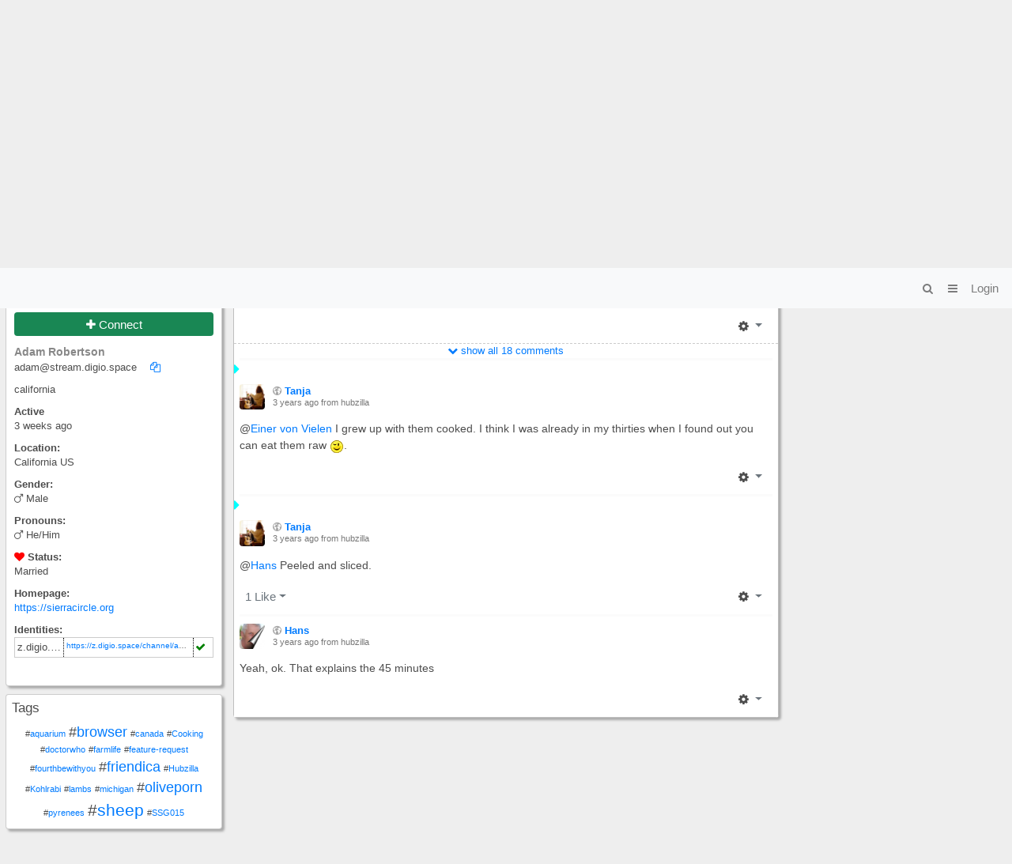

--- FILE ---
content_type: text/html; charset=utf-8
request_url: https://stream.digio.space/channel/adam?mid=https://stream.digio.space/item/514c1576-b996-4a01-be05-c94e9abb916f
body_size: 15119
content:
<!DOCTYPE html >
<html prefix="og: http://ogp.me/ns#">
<head>
  <title>Strange White Root Vegetable - Adam Robertson - adam@stream.digio.space</title>
  <script>let baseurl="https://stream.digio.space";</script>
  <meta http-equiv="Content-Type" content="text/html;charset=utf-8" />
<base href="https://stream.digio.space/" />
<meta name="viewport" content="width=device-width, height=device-height, initial-scale=1, user-scalable=0" />

<meta name="robots" content="noindex, noarchive" />
<meta name="application-name" content="streams" />
<meta name="generator" content="streams" />
<meta property="og:title" content="Strange White Root Vegetable" />
<meta property="og:image" content="https://external-content.duckduckgo.com/iu/?u=https%3A%2F%2Fthemom100.com%2Fwp-content%2Fuploads%2F2018%2F10%2Fhow-to-cook-kohlrabi-115.jpg&amp;f=1&amp;nofb=1&amp;ipt=25aeb3c52b41dad21d2240a03868dea79ee0fd263b9cfce264e2bea0aefff436&amp;ipo=images" />
<meta property="og:type" content="article" />
<meta property="og:url:secure_url" content="https://stream.digio.space/channel/adam" />
<meta property="og:description" content="#Kohlrabi #Cooking Does anyone know a good Kohlrabi recipe? Someone gave us their CSA box and it had one of these bizarre things (large). I am thinking a soup of some sort." />

<link rel="stylesheet" href="https://stream.digio.space/vendor/forkawesome/fork-awesome/css/fork-awesome.min.css?_v=a8e7269c70bc7b2c5db98154718b6889" type="text/css" media="screen">
<link rel="stylesheet" href="https://stream.digio.space/vendor/twbs/bootstrap/dist/css/bootstrap.min.css?_v=a8e7269c70bc7b2c5db98154718b6889" type="text/css" media="screen">
<link rel="stylesheet" href="https://stream.digio.space/library/bootstrap-tagsinput/bootstrap-tagsinput.css?_v=a8e7269c70bc7b2c5db98154718b6889" type="text/css" media="screen">
<link rel="stylesheet" href="https://stream.digio.space/view/css/bootstrap-red.css?_v=a8e7269c70bc7b2c5db98154718b6889" type="text/css" media="screen">
<link rel="stylesheet" href="https://stream.digio.space/library/datetimepicker/jquery.datetimepicker.css?_v=a8e7269c70bc7b2c5db98154718b6889" type="text/css" media="screen">
<link rel="stylesheet" href="https://stream.digio.space/library/bootstrap-colorpicker/dist/css/bootstrap-colorpicker.min.css?_v=a8e7269c70bc7b2c5db98154718b6889" type="text/css" media="screen">
<link rel="stylesheet" href="https://stream.digio.space/library/tiptip/tipTip.css?_v=a8e7269c70bc7b2c5db98154718b6889" type="text/css" media="screen">
<link rel="stylesheet" href="https://stream.digio.space/library/jgrowl/jquery.jgrowl.css?_v=a8e7269c70bc7b2c5db98154718b6889" type="text/css" media="screen">
<link rel="stylesheet" href="https://stream.digio.space/library/jRange/jquery.range.css?_v=a8e7269c70bc7b2c5db98154718b6889" type="text/css" media="screen">
<link rel="stylesheet" href="https://stream.digio.space/view/css/conversation.css?_v=a8e7269c70bc7b2c5db98154718b6889" type="text/css" media="screen">
<link rel="stylesheet" href="https://stream.digio.space/view/css/widgets.css?_v=a8e7269c70bc7b2c5db98154718b6889" type="text/css" media="screen">
<link rel="stylesheet" href="https://stream.digio.space/view/css/colorbox.css?_v=a8e7269c70bc7b2c5db98154718b6889" type="text/css" media="screen">
<link rel="stylesheet" href="https://stream.digio.space/library/justifiedGallery/justifiedGallery.min.css?_v=a8e7269c70bc7b2c5db98154718b6889" type="text/css" media="screen">
<link rel="stylesheet" href="https://stream.digio.space/view/css/default.css?_v=a8e7269c70bc7b2c5db98154718b6889" type="text/css" media="screen">
<link rel="stylesheet" href="https://stream.digio.space/view/theme/redbasic/php/style.pcss?puid=2&schema=Focus-Light&_v=a8e7269c70bc7b2c5db98154718b6889" type="text/css" media="screen">

<script>

	var aStr = {
		'icon'        : "https://stream.digio.space/photo/profile/l/3",
		'delitem'     : "Delete this item?",
		'comment'     : "Comment",
		'showmore'    : "<i class='fa fa-chevron-down'></i> show all",
		'showfewer'   : "<i class='fa fa-chevron-up'></i> show less",
		'divgrowmore' : "<i class='fa fa-chevron-down'></i> expand",
		'divgrowless' : "<i class='fa fa-chevron-up'></i> collapse",
		'pwshort'     : "Password too short",
		'pwnomatch'   : "Passwords do not match",
		'everybody'   : "everybody",
		'passphrase'  : "Secret Passphrase",
		'passhint'    : "Passphrase hint",
		'permschange' : "Notice: Permissions have changed but have not yet been submitted.",
		'closeAll'    : "close all",
		'nothingnew'  : "Nothing new here",
		'rating_desc' : "",
		'rating_val'  : "",
		'rating_text' : "",
		'submit'      : "Submit",
		'linkurl'     : "Please enter a link URL",
		'leavethispage' : "Unsaved changes. Are you sure you wish to leave this page?",
		'location'    : "Location",
		'lovely'      : "lovely",
		'wonderful'   : "wonderful",
		'fantastic'   : "fantastic",
		'great'       : "great",
		'nick_invld1' : "Your chosen nickname was either already taken or not valid. Please use our suggestion (",
		'nick_invld2' : ") or enter a new one.",
		'nick_valid'  : "Thank you, this nickname is valid.",
		'name_empty'  : "A channel name is required.",
		'name_ok1'    : "This is a ",
		'name_ok2'    : " channel name",
		'pinned'      : "Pinned",
		'pin_item'    : "Pin this post",
		'unpin_item'  : "Unpin this post",
		'tos'         : "Please accept terms to continue",
        'replyOld'    : "Reply to old message?",
		
		't01' : "",
		't02' : "",
		't03' : "ago",
		't04' : "from now",
		't05' : "less than a minute",
		't06' : "about a minute",
		't07' : "%d minutes",
		't08' : "about an hour",
		't09' : "about %d hours",
		't10' : "a day",
		't11' : "%d days",
		't12' : "about a month",
		't13' : "%d months",
		't14' : "about a year",
		't15' : "%d years",
		't16' : " ",
		't17' : "[]",

		'monthNames' : [ "January","February","March","April","May","June","July","August","September","October","November","December" ],
		'monthNamesShort' : [ "Jan","Feb","Mar","Apr","May","Jun","Jul","Aug","Sep","Oct","Nov","Dec" ],
		'dayNames' : ["Sunday","Monday","Tuesday","Wednesday","Thursday","Friday","Saturday"],
		'dayNamesShort' : ["Sun","Mon","Tue","Wed","Thu","Fri","Sat"],
		'today' : "today",
		'month' : "month",
		'week' : "week",
		'day' : "day",
		'allday' : "All day",

		'social' : "A social networking profile that is public by default and private if desired",
		'social_restricted' : "A social networking profile where content is private to your [Friends] Access List by default but can be made public if desired",
		'forum' : "A public group where members are allowed to upload media by default",
        'forum_limited' : "A public group where members are not allowed to upload media",
		'forum_restricted' : "A private group only accessible to approved members",
		'forum_moderated' : "A public group where posts are moderated by the owner. The [moderated] permission may be removed from any group member once trust is established",
		'collection' : "A sub-channel of your main channel - often devoted to a specific language or topic. Replies are sent back to your main channel",
		'collection_restricted' : "A private sub-channel of your main channel - often devoted to a specific language or topic. Replies are sent back to your main channel",
		
	};

</script>
		

<script src="https://stream.digio.space/view/js/jquery.js?_v=a8e7269c70bc7b2c5db98154718b6889" ></script>
<script src="https://stream.digio.space/library/justifiedGallery/jquery.justifiedGallery.min.js?_v=a8e7269c70bc7b2c5db98154718b6889" ></script>
<script src="https://stream.digio.space/library/sprintf.js/dist/sprintf.min.js?_v=a8e7269c70bc7b2c5db98154718b6889" ></script>
<script src="https://stream.digio.space/library/textcomplete/textcomplete.min.js?_v=a8e7269c70bc7b2c5db98154718b6889" ></script>
<script src="https://stream.digio.space/view/js/autocomplete.js?_v=a8e7269c70bc7b2c5db98154718b6889" ></script>
<script src="https://stream.digio.space/library/jquery.timeago.js?_v=a8e7269c70bc7b2c5db98154718b6889" ></script>
<script src="https://stream.digio.space/library/readmorejs/readmore.js?_v=a8e7269c70bc7b2c5db98154718b6889" ></script>
<script src="https://stream.digio.space/library/sticky-kit/sticky-kit.min.js?_v=a8e7269c70bc7b2c5db98154718b6889" ></script>
<script src="https://stream.digio.space/library/jgrowl/jquery.jgrowl.min.js?_v=a8e7269c70bc7b2c5db98154718b6889" ></script>
<script src="https://stream.digio.space/library/jquery-resizable/dist/jquery-resizable.min.js?_v=a8e7269c70bc7b2c5db98154718b6889" ></script>
<script src="https://stream.digio.space/library/sjcl/sjcl.js?_v=a8e7269c70bc7b2c5db98154718b6889" ></script>
<script src="https://stream.digio.space/library/sodium-plus/dist/sodium-plus.min.js?_v=a8e7269c70bc7b2c5db98154718b6889" ></script>
<script src="https://stream.digio.space/view/js/acl.js?_v=a8e7269c70bc7b2c5db98154718b6889" ></script>
<script src="https://stream.digio.space/view/js/webtoolkit.base64.js?_v=a8e7269c70bc7b2c5db98154718b6889" ></script>
<script src="https://stream.digio.space/view/js/crypto.js?_v=a8e7269c70bc7b2c5db98154718b6889" ></script>
<script src="https://stream.digio.space/library/jRange/jquery.range.js?_v=a8e7269c70bc7b2c5db98154718b6889" ></script>
<script src="https://stream.digio.space/library/colorbox/jquery.colorbox-min.js?_v=a8e7269c70bc7b2c5db98154718b6889" ></script>
<script src="https://stream.digio.space/library/jquery.AreYouSure/jquery.are-you-sure.js?_v=a8e7269c70bc7b2c5db98154718b6889" ></script>
<script src="https://stream.digio.space/library/tableofcontents/jquery.toc.js?_v=a8e7269c70bc7b2c5db98154718b6889" ></script>
<script src="https://stream.digio.space/library/imagesloaded/imagesloaded.pkgd.min.js?_v=a8e7269c70bc7b2c5db98154718b6889" ></script>
<script src="https://stream.digio.space/vendor/twbs/bootstrap/dist/js/bootstrap.bundle.min.js?_v=a8e7269c70bc7b2c5db98154718b6889" ></script>
<script src="https://stream.digio.space/library/bootbox/bootbox.min.js?_v=a8e7269c70bc7b2c5db98154718b6889" ></script>
<script src="https://stream.digio.space/library/bootstrap-tagsinput/bootstrap-tagsinput.js?_v=a8e7269c70bc7b2c5db98154718b6889" ></script>
<script src="https://stream.digio.space/library/datetimepicker/jquery.datetimepicker.js?_v=a8e7269c70bc7b2c5db98154718b6889" ></script>
<script src="https://stream.digio.space/library/bootstrap-colorpicker/dist/js/bootstrap-colorpicker.js?_v=a8e7269c70bc7b2c5db98154718b6889" ></script>
<script src="https://stream.digio.space/library/swipe/jquery.touchSwipe.min.js?_v=a8e7269c70bc7b2c5db98154718b6889" ></script>
<script src="https://stream.digio.space/addon/openstreetmap/openstreetmap.js?_v=a8e7269c70bc7b2c5db98154718b6889" ></script>
<script src="https://stream.digio.space/view/theme/redbasic/js/redbasic.js?_v=a8e7269c70bc7b2c5db98154718b6889" ></script>

<link rel="alternate" type="application/atom+xml" title="Posts and comments" href="https://stream.digio.space/feed/adam" />
<link rel="alternate" type="application/atom+xml" title="Only posts" href="https://stream.digio.space/feed/adam?f=&top=1" />
<link rel="alternate" type="application/json+oembed" href="https://stream.digio.space/oep?f=&url=https%3A%2F%2Fstream.digio.space%2Fchannel%2Fadam%3Fmid%3Dhttps%3A%2F%2Fstream.digio.space%2Fitem%2F514c1576-b996-4a01-be05-c94e9abb916f" title="oembed" />
<link rel="manifest" href="https://stream.digio.space/manifest.webmanifest" />
<link rel="shortcut icon" href="https://stream.digio.space/photo/profile/32/2" />
<link rel="icon" sizes="64x64" href="https://stream.digio.space/photo/profile/64/2" />
<link rel="icon" sizes="192x192" href="https://stream.digio.space/photo/profile/192/2" />
<link rel="jrd" type="application/jrd+json" href="https://stream.digio.space/.well-known/webfinger?f=&resource=acct%3Aadam%40stream.digio.space" />
<link rel="me" href="https://stream.digio.space/channel/adam" type="application/jrd+json" />
<link rel="alternate" type="application/x-zot+json" href="https://stream.digio.space/channel/adam" />
<link rel="alternate" type="application/x-nomad+json" href="https://stream.digio.space/channel/adam" />
<link rel="self" type='application/ld+json; profile="https://www.w3.org/ns/activitystreams"' href="https://stream.digio.space/channel/adam" />
<link rel="self" type="application/activity+json" href="https://stream.digio.space/channel/adam" />
<link rel="search" href="https://stream.digio.space/opensearch/adam" type="application/opensearchdescription+xml" title="adam@stream.digio.space" />


<script>
	let updateInterval = 30000;
	let alertsInterval = 10000;
	let localUser = false;
	let zid = null;
	let justifiedGalleryActive = false;
		let channelId = '2';	let preloadImages = 0;
</script>



<meta name="keywords" content="family,farm,jazz,linux,webdev,native,plants,ms" />
<script> 

	let bParam_cmd = "https://stream.digio.space/update/channel";

	let bParam_uid = 2;
	let bParam_gid = "0";
	let bParam_cid = 0;
	let bParam_cmin = (-1);
	let bParam_cmax = (-1);
	let bParam_star = 0;
	let bParam_liked = 0;
	let bParam_conv = 0;
	let bParam_spam = 0;
	let bParam_new = 0;
	let bParam_page = 1;
	let bParam_wall = 1;
	let bParam_draft = 0;
	let bParam_list = 0;
	let bParam_fh = 0;
	let bParam_dm = 0;
    let bParam_maxtags = 0;
    let bParam_mintags = 0;
	let bParam_static = 1;

	let bParam_search = "";
	let bParam_xchan = "";
	let bParam_order = "post";
	let bParam_file = "";
	let bParam_cats = "";
	let bParam_tags = "";
	let bParam_dend = "";
	let bParam_dbegin = "";
	let bParam_mid = "https%3A%2F%2Fstream.digio.space%2Fitem%2F514c1576-b996-4a01-be05-c94e9abb916f";
	let bParam_verb = "";
	let bParam_net = "";
	let bParam_pf = "";
    let bParam_dist = 0;
    let bParam_distfrom = "";

	function buildCmd() {
		let udargs = ((page_load) ? "/load" : "");
		let bCmd = bParam_cmd + udargs + "?f=" ;
		if(bParam_uid) bCmd = bCmd + "&p=" + bParam_uid;
		if(bParam_cmin != (-1)) bCmd = bCmd + "&cmin=" + bParam_cmin;
		if(bParam_cmax != (-1)) bCmd = bCmd + "&cmax=" + bParam_cmax;
		if(bParam_gid != 0) { bCmd = bCmd + "&gid=" + bParam_gid; } else
		if(bParam_cid != 0) { bCmd = bCmd + "&cid=" + bParam_cid; }
		if(bParam_static != 0) { bCmd = bCmd + "&static=" + bParam_static; }
		if(bParam_star != 0) bCmd = bCmd + "&star=" + bParam_star;
		if(bParam_liked != 0) bCmd = bCmd + "&liked=" + bParam_liked;
		if(bParam_conv!= 0) bCmd = bCmd + "&conv=" + bParam_conv;
		if(bParam_spam != 0) bCmd = bCmd + "&spam=" + bParam_spam;
		if(bParam_new != 0) bCmd = bCmd + "&new=" + bParam_new;
		if(bParam_wall != 0) bCmd = bCmd + "&wall=" + bParam_wall;
		if(bParam_draft != 0) bCmd = bCmd + "&draft=" + bParam_draft;
		if(bParam_list != 0) bCmd = bCmd + "&list=" + bParam_list;
		if(bParam_fh != 0) bCmd = bCmd + "&fh=" + bParam_fh;
		if(bParam_dm != 0) bCmd = bCmd + "&dm=" + bParam_dm;
        if(bParam_maxtags != 0) bCmd = bCmd + "&maxtags=" + bParam_maxtags;
        if(bParam_mintags != 0) bCmd = bCmd + "&mintags=" + bParam_mintags;
		if(bParam_search != "") bCmd = bCmd + "&search=" + bParam_search;
		if(bParam_xchan != "") bCmd = bCmd + "&xchan=" + bParam_xchan;
		if(bParam_order != "") bCmd = bCmd + "&order=" + bParam_order;
		if(bParam_file != "") bCmd = bCmd + "&file=" + bParam_file;
		if(bParam_cats != "") bCmd = bCmd + "&cat=" + bParam_cats;
		if(bParam_tags != "") bCmd = bCmd + "&tag=" + bParam_tags;
		if(bParam_dend != "") bCmd = bCmd + "&dend=" + bParam_dend;
		if(bParam_dbegin != "") bCmd = bCmd + "&dbegin=" + bParam_dbegin;
		if(bParam_mid != "") bCmd = bCmd + "&mid=" + bParam_mid;
		if(bParam_verb != "") bCmd = bCmd + "&verb=" + bParam_verb;
		if(bParam_net != "") bCmd = bCmd + "&net=" + bParam_net;
		if(bParam_page != 1) bCmd = bCmd + "&page=" + bParam_page;
		if(bParam_pf != 0) bCmd = bCmd + "&pf=" + bParam_pf;
        if(bParam_dist != 0) bCmd = bCmd + "&distance=" + bParam_dist;
        if(bParam_distfrom != "") bCmd = bCmd + "&distance_from=" + bParam_distfrom;
		return(bCmd);
	}

</script>

<script>$(document).ready(function() { $("#nav-search-text").search_autocomplete('https://stream.digio.space/acloader');});</script><script src="https://stream.digio.space/view/js/main.js?_v=a8e7269c70bc7b2c5db98154718b6889" ></script>
</head>
<body  >
	

	<header></header>
	<nav class="navbar fixed-top navbar-expand-lg navbar-dark bg-dark"><div class="d-lg-none pt-1 pb-1">
		<a class="btn btn-primary btn-sm text-white" href="login" title="Sign in">
		Login
	</a>
		</div>
<div class="navbar-toggler-right">
	<button id="expand-aside" type="button" class="d-lg-none navbar-toggler border-0" title="Side Panel">
		<i class="fa fa-arrow-circle-right" id="expand-aside-icon"></i>
	</button>
		<button id="menu-btn" class="navbar-toggler border-0" type="button" data-bs-toggle="collapse" data-bs-target="#navbar-collapse-2" title="Apps">
		<i class="fa fa-bars"></i>
	</button>
</div>
<div class="collapse navbar-collapse flex-row-reverse" id="navbar-collapse-1">
	<ul class="navbar-nav mr-auto">
				<li class="nav-item d-lg-flex">
						<a class="nav-link" href="login" title="Sign in">
				Login
			</a>
					</li>
							</ul>

	<div id="banner" class="navbar-text"></div>

	<ul id="nav-right" class="navbar-nav ml-auto">
		<li class="nav-item collapse clearfix" id="nav-search">
			<form class="form-inline" method="get" action="search" role="search">
				<input class="form-control form-control-sm mt-1 mr-2" id="nav-search-text" type="text" value="" placeholder="@name, #tag, ?doc, content" name="search" title="Search site @name, #tag, ?doc, content" onclick="this.submit();" onblur="closeMenu('nav-search'); openMenu('nav-search-btn');"/>
			</form>
			<div id="nav-search-spinner" class="spinner-wrapper">
				<div class="spinner s"></div>
			</div>
		</li>
		<li class="nav-item" id="nav-search-btn">
			<a class="nav-link" href="#nav-search" title="Search site @name, #tag, ?doc, content" onclick="openMenu('nav-search'); closeMenu('nav-search-btn'); $('#nav-search-text').focus(); return false;"><i class="fa fa-fw fa-search"></i></a>
		</li>
								<li class="nav-item dropdown" id="app-menu">
			<a class="nav-link" href="#" data-bs-toggle="dropdown" title="Apps"><i class="fa fa-fw fa-bars"></i></a>
			<div id="dropdown-menu" class="dropdown-menu dropdown-menu-right">
												<div class="dropdown-header text-white-50 d-lg-none" ><img src="https://stream.digio.space/photo/profile/m/2" class="menu-img-1"> Adam Robertson</div>
<div class="dropdown-header text-black-50 d-none d-lg-block"><img src="https://stream.digio.space/photo/profile/m/2" class="menu-img-1"> Adam Robertson</div>
<a class="dropdown-item active" href="https://stream.digio.space/channel/adam" title="Status Messages and Posts"><i class="fa fa-fw fa-home generic-icons-nav"></i>Channel</a>
<a class="dropdown-item" href="https://stream.digio.space/profile/adam" title="Profile Details"><i class="fa fa-fw fa-user generic-icons-nav"></i>About</a>
<a class="dropdown-item" href="https://stream.digio.space/photos/adam" title="Photo Albums"><i class="fa fa-fw fa-photo generic-icons-nav"></i>Photos</a>
<a class="dropdown-item" href="https://stream.digio.space/cloud/adam" title="Files and Storage"><i class="fa fa-fw fa-folder-open generic-icons-nav"></i>Files</a>
<a class="dropdown-item" href="https://stream.digio.space/cal/adam" title="Calendar"><i class="fa fa-fw fa-calendar generic-icons-nav"></i>Calendar</a>

								<div class="dropdown-divider"></div>
				<div class="dropdown-header text-black-50 sys-apps-toggle" onclick="$('#dropdown-menu').click(function(e) { e.stopPropagation(); }); openClose('sys_apps');">
					Toggle System Apps
				</div>
				<div id="sys_apps" style="display:none;">
												<a class="dropdown-item" href="https://stream.digio.space/communities"><i class="generic-icons-nav fa fa-fw fa-cloud"></i>Communities</a>


								<a class="dropdown-item" href="https://stream.digio.space/directory"><i class="generic-icons-nav fa fa-fw fa-sitemap"></i>Directory</a>


								<a class="dropdown-item" href="https://stream.digio.space/help"><i class="generic-icons-nav fa fa-fw fa-question"></i>Help</a>


								<a class="dropdown-item" href="https://stream.digio.space/lang"><i class="generic-icons-nav fa fa-fw fa-language"></i>Language</a>


								<a class="dropdown-item" href="https://stream.digio.space/legal"><i class="generic-icons-nav fa fa-fw fa-gavel"></i>Legal</a>


								<a class="dropdown-item" href="https://stream.digio.space/search"><i class="generic-icons-nav fa fa-fw fa-search"></i>Search</a>


												</div>
											</div>
		</li>
	</ul>
</div>
<div class="collapse d-lg-none" id="navbar-collapse-2">
	<div class="navbar-nav mr-auto">
						<div class="dropdown-header text-white-50 d-lg-none" ><img src="https://stream.digio.space/photo/profile/m/2" class="menu-img-1"> Adam Robertson</div>
<div class="dropdown-header text-black-50 d-none d-lg-block"><img src="https://stream.digio.space/photo/profile/m/2" class="menu-img-1"> Adam Robertson</div>
<a class="nav-link active" href="https://stream.digio.space/channel/adam" title="Status Messages and Posts"><i class="fa fa-fw fa-home generic-icons-nav"></i>Channel</a>
<a class="nav-link" href="https://stream.digio.space/profile/adam" title="Profile Details"><i class="fa fa-fw fa-user generic-icons-nav"></i>About</a>
<a class="nav-link" href="https://stream.digio.space/photos/adam" title="Photo Albums"><i class="fa fa-fw fa-photo generic-icons-nav"></i>Photos</a>
<a class="nav-link" href="https://stream.digio.space/cloud/adam" title="Files and Storage"><i class="fa fa-fw fa-folder-open generic-icons-nav"></i>Files</a>
<a class="nav-link" href="https://stream.digio.space/cal/adam" title="Calendar"><i class="fa fa-fw fa-calendar generic-icons-nav"></i>Calendar</a>

				<div class="dropdown-header sys-apps-toggle" onclick="openClose('sys-apps-collapsed');">
			Toggle System Apps
		</div>
		<div id="sys-apps-collapsed" style="display:none;">
				
				<a class="nav-link" href="https://stream.digio.space/communities"><i class="generic-icons-nav fa fa-fw fa-cloud"></i>Communities</a>


				<a class="nav-link" href="https://stream.digio.space/directory"><i class="generic-icons-nav fa fa-fw fa-sitemap"></i>Directory</a>


				<a class="nav-link" href="https://stream.digio.space/help"><i class="generic-icons-nav fa fa-fw fa-question"></i>Help</a>


				<a class="nav-link" href="https://stream.digio.space/lang"><i class="generic-icons-nav fa fa-fw fa-language"></i>Language</a>


				<a class="nav-link" href="https://stream.digio.space/legal"><i class="generic-icons-nav fa fa-fw fa-gavel"></i>Legal</a>


				<a class="nav-link" href="https://stream.digio.space/search"><i class="generic-icons-nav fa fa-fw fa-search"></i>Search</a>


						</div>
					</div>
</div>
</nav>
	<main>
		<aside id="region_1"><div class="aside_spacer"><div id="left_aside_wrapper">
<div class="vcard h-card widget">
		<div id="profile-photo-wrapper"><img class="photo u-photo" src="https://stream.digio.space/photo/profile/l/2?rev=2022-04-25+01%3A21%3A43" alt="Adam Robertson"></div>
			<div class="connect-btn-wrapper"><a href="https://stream.digio.space/connect/adam" class="btn form-control btn-success btn-sm"><i class="fa fa-plus"></i>&nbsp;Connect</a></div>
					
		<a style="display:none;" class="url" href="https://stream.digio.space/channel/adam"></a>
	<div class="fn p-name">Adam Robertson</div>
			<div><span id="profile-reddress" class="reddress">adam&#x40;stream.digio.space</span>
		<i class="fa fa-copy fakelink" style="margin-left:1em;" title="Copy to clipboard" onclick="copyReddress(); return false;"></i></div>
		<script>function copyReddress() {
			$('#profile-reddress').attr("contenteditable", true)
	      .select()
    	  .on("focus", function() {
        	document.execCommand('selectAll', false, null)
      		}).focus()
    		document.execCommand("Copy");
    		$('#profile-reddress').removeAttr("contenteditable");
     		alert("Address copied to clipboard");
		}</script>
			
		<div class="title">california</div>			<dl class="active"><dt class="active-label">Active</dt><dd>3 weeks ago</dd></dl>
				<dl class="location"><dt class="location-label">Location:</dt> 
		<dd class="adr h-adr">
						<span class="city-state-zip">
				<span class="locality p-locality"></span>				<span class="region p-region">California</span>
				<span class="postal-code p-postal-code"></span>
			</span>
			<span class="country-name p-country-name">US</span>		</dd>
		</dl>
	
	<dl class="mf"><dt class="gender-label">Gender:</dt> <dd class="p-gender"><i class="fa fa-mars"></i>&nbsp;Male</dd></dl>	<dl class="mf"><dt class="pronouns-label">Pronouns:</dt> <dd class="p-gender"><i class="fa fa-mars"></i>&nbsp;He/Him</dd></dl>
	<dl class="marital"><dt class="marital-label"><span class="heart"><i class="fa fa-heart"></i>&nbsp;</span>Status:</dt><dd class="marital-text">Married</dd></dl>
	<dl class="homepage"><dt class="homepage-label">Homepage:</dt><dd class="homepage-url u-url"><a href="https://sierracircle.org" rel="nofollow noopener me" >https://sierracircle.org</a></dd></dl>
			<dl class="identities"><dt class="identities-label">Identities:</dt>
		<dd><table class="identity-table"><tr>
    <td class="identity-name-td">
        <div class="identity-name-outer">
            <div class="identity-name-inner" title="z.digio.space">
                <span title="z.digio.space">z.digio.space</span>
            </div>
        </div>
    </td>
    <td class="identity-url-td">
        <div class="identity-url-outer">
            <div class="identity-url-inner">
                <a href="https://z.digio.space/channel/adam" title="https://z.digio.space/channel/adam">https://z.digio.space/channel/adam</a>
            </div>
        </div>
    </td>
    <td class="identity-checked-td" title="Verified">
        <i class="fa fa-check _green" title="Verified"></i>
    </td>
</tr></table><br>
</dd>
		</dl>
	<div class="hcard-addon"></div>
</div>
<div class="clear"></div>










<div class="tagblock widget"><h3>Tags</h3><div class="tags" align="center"><span class="tag1">#</span><a href="channel/adam?f=&tag=aquarium" class="tag1">aquarium</a> 
<span class="tag6">#</span><a href="channel/adam?f=&tag=browser" class="tag6">browser</a> 
<span class="tag1">#</span><a href="channel/adam?f=&tag=canada" class="tag1">canada</a> 
<span class="tag1">#</span><a href="channel/adam?f=&tag=Cooking" class="tag1">Cooking</a> 
<span class="tag1">#</span><a href="channel/adam?f=&tag=doctorwho" class="tag1">doctorwho</a> 
<span class="tag1">#</span><a href="channel/adam?f=&tag=farmlife" class="tag1">farmlife</a> 
<span class="tag1">#</span><a href="channel/adam?f=&tag=feature-request" class="tag1">feature-request</a> 
<span class="tag1">#</span><a href="channel/adam?f=&tag=fourthbewithyou" class="tag1">fourthbewithyou</a> 
<span class="tag6">#</span><a href="channel/adam?f=&tag=friendica" class="tag6">friendica</a> 
<span class="tag1">#</span><a href="channel/adam?f=&tag=Hubzilla" class="tag1">Hubzilla</a> 
<span class="tag1">#</span><a href="channel/adam?f=&tag=Kohlrabi" class="tag1">Kohlrabi</a> 
<span class="tag1">#</span><a href="channel/adam?f=&tag=lambs" class="tag1">lambs</a> 
<span class="tag1">#</span><a href="channel/adam?f=&tag=michigan" class="tag1">michigan</a> 
<span class="tag6">#</span><a href="channel/adam?f=&tag=oliveporn" class="tag6">oliveporn</a> 
<span class="tag1">#</span><a href="channel/adam?f=&tag=pyrenees" class="tag1">pyrenees</a> 
<span class="tag9">#</span><a href="channel/adam?f=&tag=sheep" class="tag9">sheep</a> 
<span class="tag1">#</span><a href="channel/adam?f=&tag=SSG015" class="tag1">SSG015</a> 
</div></div>
</div></div></aside>
		<section id="region_2"><div id="live-channel"></div>
<script> var profile_uid = 2; var netargs = '?f='; var profile_page = 1; divmore_height = 400; itemScroll = 'hidden' ;</script>
<noscript><div id="threads-begin"></div>
	<div id="thread-wrapper-101254" class="thread-wrapper toplevel_item generic-content-wrapper h-entry  item_aHR0cHMlM0ElMkYlMkZzdHJlYW0uZGlnaW8uc3BhY2UlMkZpdGVtJTJGOTE2ZTU0ZmItYTFhNi00ZDJiLTlkZDAtZjQzYTUxNmYwMDg0">
				<a id="item_101254" ></a>
				<div class="wall-item-outside-wrapper" id="wall-item-outside-wrapper-101254" >
			<div class="clearfix wall-item-content-wrapper" id="wall-item-content-wrapper-101254">
																												<div class="p-2 wall-item-title h3 rounded-top" id="wall-item-title-101254">
					Strange White Root Vegetable				</div>
								<hr class="m-0">
												<div class="p-2 clearfix wall-item-head">
										
					<div class="wall-item-info " id="wall-item-info-101254" >
						<div class="wall-item-photo-wrapper h-card p-author" id="wall-item-photo-wrapper-101254">
							<img src="https://stream.digio.space/photo/profile/m/2" class="fakelink wall-item-photo u-photo p-name" id="wall-item-photo-101254" alt="Adam Robertson" data-bs-toggle="dropdown" />
														<i class="fa fa-caret-down wall-item-photo-caret cursor-pointer" data-bs-toggle="dropdown"></i>
							<div class="dropdown-menu">
                                <img src="https://stream.digio.space/photo/profile/l/2" style="width: 200px; height: 200px; margin: 10px;" id="wall-item-popup-photo-101254" alt="Adam Robertson" />
                                <div style="margin-top: 20px;">
                                <hr>
								                                								<a class="dropdown-item" href="https://stream.digio.space/chanview?f=&hash=_s7oww2vsj_nZrpBXyfEhfyj1IEnjbJlo3_teJfQ3nB-3GfMCtALd5RyWVkrf2M4K1C8ud324pGJ_vkTT3Kjcw"  title="Visit" >Visit</a>
                                								                                								<a class="dropdown-item" href="#" onclick="doPoke('_s7oww2vsj_nZrpBXyfEhfyj1IEnjbJlo3_teJfQ3nB-3GfMCtALd5RyWVkrf2M4K1C8ud324pGJ_vkTT3Kjcw'); return false;" title="Poke" >Poke</a>
                                								                                </div>
							</div>
													</div>
					</div>
					<div class="wall-item-lock dropdown">
						<i class="fa fa-globe dimmer lockview" data-bs-toggle="dropdown" title="Public visibility" onclick="lockview('item',101254);" ></i>&nbsp;
						<div id="panel-101254" class="dropdown-menu"></div>
											</div>
					<div class="wall-item-author">
												<a href="https://stream.digio.space/chanview?f=&hash=_s7oww2vsj_nZrpBXyfEhfyj1IEnjbJlo3_teJfQ3nB-3GfMCtALd5RyWVkrf2M4K1C8ud324pGJ_vkTT3Kjcw" title="View Adam Robertson's profile - adam@stream.digio.space" class="wall-item-name-link u-url"><span class="wall-item-name" id="wall-item-name-101254" >Adam Robertson</span></a>					</div>
					<div class="wall-item-ago"  id="wall-item-ago-101254">
						<span class="autotime" title="2022-11-05T15:10:24-07:00"><time class="dt-published" datetime="2022-11-05T15:10:24-07:00">Sat, 05 Nov 2022 15:10:24 -0700</time></span>&nbsp;<span class="item.app">from Streams</span>					</div>
				</div>
												<div class="p-2 wall-item-content clearfix" id="wall-item-content-101254">
					<div class="wall-item-body e-content" id="wall-item-body-101254" >
						#<a class="zrl hashtag"  href="https://stream.digio.space/search?tag=Kohlrabi"  target="_blank"  rel="nofollow noopener" >Kohlrabi</a> #<a class="zrl hashtag"  href="https://stream.digio.space/search?tag=Cooking"  target="_blank"  rel="nofollow noopener" >Cooking</a><br><br>Does anyone know a good Kohlrabi recipe?&nbsp;&nbsp;Someone gave us their CSA box and it had one of these bizarre things (large).<br>I am thinking a soup of some sort.<br><br><br><img  loading="eager" style="max-width: 100%; " alt="?u=https%3A%2F%2Fthemom100.com%2Fwp-content%2Fuploads%2F2018%2F10%2Fhow-to-cook-kohlrabi-115.jpg&f=1&amp;nofb=1&amp;ipt=25aeb3c52b41dad21d2240a03868dea79ee0fd263b9cfce264e2bea0aefff436&amp;ipo=images" title="?u=https%3A%2F%2Fthemom100.com%2Fwp-content%2Fuploads%2F2018%2F10%2Fhow-to-cook-kohlrabi-115.jpg&amp;f=1&amp;nofb=1&amp;ipt=25aeb3c52b41dad21d2240a03868dea79ee0fd263b9cfce264e2bea0aefff436&amp;ipo=images"  src="https://external-content.duckduckgo.com/iu/?u=https%3A%2F%2Fthemom100.com%2Fwp-content%2Fuploads%2F2018%2F10%2Fhow-to-cook-kohlrabi-115.jpg&amp;f=1&amp;nofb=1&amp;ipt=25aeb3c52b41dad21d2240a03868dea79ee0fd263b9cfce264e2bea0aefff436&amp;ipo=images" >
											</div>
				</div>
				<div style="text-align: center">
					<span class="fakelink" id="wall-item-scroll-101254" onclick="extendHeight(101254);"><i class="fa fa-chevron-down"></i></span>
				</div>
												<div class="p-2 clearfix wall-item-tools">
					<div class="float-end wall-item-tools-right">
						<div class="btn-group">
							<div id="like-rotator-101254" class="spinner-wrapper">
								<div class="spinner s"></div>
							</div>
						</div>
												<div class="btn-group">
																																			<div class="btn-group">
								<button type="button" class="btn btn-outline-secondary btn-sm dropdown-toggle" data-bs-toggle="dropdown" id="wall-item-menu-101254">
									<i class="fa fa-cog"></i>
								</button>
								<div class="dropdown-menu dropdown-menu-right" role="menu" aria-labelledby="wall-item-menu-101254">
																																				<a class="dropdown-item" href="https://stream.digio.space/item/916e54fb-a1a6-4d2b-9dd0-f43a516f0084" target="_blank" title="Link to source" class="u-url"><i class="generic-icons-nav fa fa-fw fa-external-link"></i>Link to source</a>
																																													
																																																																																</div>
							</div>
						</div>
					</div>
										<div class="wall-item-tools-left btn-group" id="wall-item-tools-left-101254">
																																																																							</div>
									</div>
							</div>
		</div>
									<div class="hide-comments-outer fakelink" onclick="collapseComments(101254);">
	<span id="hide-comments-101254" class="hide-comments"><i class="fa fa-chevron-down"></i> show all</span>&nbsp;<span id="hide-comments-total-101254" class="hide-comments-total">18 comments</span>
</div>
	<div id="thread-wrapper-101281" class="thread-wrapper u-comment h-cite  item_aHR0cHMlM0ElMkYlMkZoei5sYXp5dGVkZHkuZXUlMkZpdGVtJTJGNTg1MjgxODEtNTA4YS00NDNhLWFlODgtOTg2ZGViM2IwODA3">
				<a id="item_101281" ></a>
				<div id="collapsed-comments-101281" class="collapsed-comments-101254" style="display: none;">
				<div class="wall-item-outside-wrapper comment" id="wall-item-outside-wrapper-101281" >
			<div class="clearfix wall-item-content-wrapper comment" id="wall-item-content-wrapper-101281">
				<hr class="thread-separator">																								<div class="p-2 clearfix wall-item-head">
										
					<div class="wall-item-info " id="wall-item-info-101281" >
						<div class="wall-item-photo-wrapper h-card p-author" id="wall-item-photo-wrapper-101281">
							<img src="https://stream.digio.space/xp/921bad19b0e27712474e2f6b1d334b6941f87f6ae108bdf7eda71afa221b78d6-5" class="fakelink wall-item-photo u-photo p-name" id="wall-item-photo-101281" alt="Tanja" data-bs-toggle="dropdown" />
														<i class="fa fa-caret-down wall-item-photo-caret cursor-pointer" data-bs-toggle="dropdown"></i>
							<div class="dropdown-menu">
                                <img src="https://stream.digio.space/xp/921bad19b0e27712474e2f6b1d334b6941f87f6ae108bdf7eda71afa221b78d6-4" style="width: 200px; height: 200px; margin: 10px;" id="wall-item-popup-photo-101281" alt="Tanja" />
                                <div style="margin-top: 20px;">
                                <hr>
								                                								<a class="dropdown-item" href="https://stream.digio.space/chanview?f=&hash=NAbIDdF4h3wyexfRZ9KJRbv8yuxep6_puATDbpuwsQ_PWpETsrtpU0nBracbuPjrLh9Cii7ogU6-EN61nQTmNw"  title="Visit" >Visit</a>
                                								                                								<a class="dropdown-item" href="#" onclick="doPoke('NAbIDdF4h3wyexfRZ9KJRbv8yuxep6_puATDbpuwsQ_PWpETsrtpU0nBracbuPjrLh9Cii7ogU6-EN61nQTmNw'); return false;" title="Poke" >Poke</a>
                                								                                </div>
							</div>
													</div>
					</div>
					<div class="wall-item-lock dropdown">
						<i class="fa fa-globe dimmer lockview" data-bs-toggle="dropdown" title="Public visibility" onclick="lockview('item',101281);" ></i>&nbsp;
						<div id="panel-101281" class="dropdown-menu"></div>
											</div>
					<div class="wall-item-author">
												<a href="https://stream.digio.space/chanview?f=&hash=NAbIDdF4h3wyexfRZ9KJRbv8yuxep6_puATDbpuwsQ_PWpETsrtpU0nBracbuPjrLh9Cii7ogU6-EN61nQTmNw" title="View Tanja's profile - tanja@hz.lazyteddy.eu" class="wall-item-name-link u-url"><span class="wall-item-name" id="wall-item-name-101281" >Tanja</span></a>					</div>
					<div class="wall-item-ago"  id="wall-item-ago-101281">
						<span class="autotime" title="2022-11-05T15:21:53-07:00"><time class="dt-published" datetime="2022-11-05T15:21:53-07:00">Sat, 05 Nov 2022 15:21:53 -0700</time>&nbsp;last edited: Sat, 05 Nov 2022 15:22:31 -0700</span>&nbsp;<i class="fa fa-pencil"></i>&nbsp;<span class="item.app">from hubzilla</span>					</div>
				</div>
												<div class="p-2 wall-item-content clearfix" id="wall-item-content-101281">
					<div class="wall-item-body e-content" id="wall-item-body-101281" >
						I make a potato dish in the oven with it.<br><br>Fry up some ground beef in a pan. Layer sliced potatoes with sliced kohlrabi in a form. Put salt, pepper and powdered garlic on each layer. Add a mix of one part cream and one part milk till the top layer is reached but not covered. Scramble an egg or two, depending on the size of the pan, and pour on top. Spread beef over everything, cover with grated cheese, and bake till potatoes are done (kohlrabi take a little less time.) In a German kitchen that means about 45 minutes to an hour at around 180°C.<br><br>Those are pretty rough instructions while I'm on my second glass of wine, feel free to adjust them to your liking <img class="smiley"  src="https://stream.digio.space/images/emoticons/smiley-wink.gif" alt=";-)" />.
											</div>
				</div>
				<div style="text-align: center">
					<span class="fakelink" id="wall-item-scroll-101281" onclick="extendHeight(101281);"><i class="fa fa-chevron-down"></i></span>
				</div>
												<div class="p-2 clearfix wall-item-tools">
					<div class="float-end wall-item-tools-right">
						<div class="btn-group">
							<div id="like-rotator-101281" class="spinner-wrapper">
								<div class="spinner s"></div>
							</div>
						</div>
												<div class="btn-group">
																																			<div class="btn-group">
								<button type="button" class="btn btn-outline-secondary btn-sm dropdown-toggle" data-bs-toggle="dropdown" id="wall-item-menu-101281">
									<i class="fa fa-cog"></i>
								</button>
								<div class="dropdown-menu dropdown-menu-right" role="menu" aria-labelledby="wall-item-menu-101281">
																																				<a class="dropdown-item" href="https://hz.lazyteddy.eu/item/58528181-508a-443a-ae88-986deb3b0807" target="_blank" title="Link to source" class="u-url"><i class="generic-icons-nav fa fa-fw fa-external-link"></i>Link to source</a>
																																													
																																																																																</div>
							</div>
						</div>
					</div>
										<div class="wall-item-tools-left btn-group" id="wall-item-tools-left-101281">
																																																																							</div>
									</div>
							</div>
		</div>
				</div>
									</div>
						<div id="thread-wrapper-101297" class="thread-wrapper u-comment h-cite  item_aHR0cHMlM0ElMkYlMkZmZWRlcmF0ZS5ob3B0by5vcmclMkZpdGVtJTJGYmJiZTVjOGItOWRlOC00ODM4LTk4OTAtZmExNzEzNmVlNGRm">
				<a id="item_101297" ></a>
				<div id="collapsed-comments-101297" class="collapsed-comments-101254" style="display: none;">
				<div class="wall-item-outside-wrapper comment" id="wall-item-outside-wrapper-101297" >
			<div class="clearfix wall-item-content-wrapper comment" id="wall-item-content-wrapper-101297">
				<hr class="thread-separator">																								<div class="p-2 clearfix wall-item-head">
										
					<div class="wall-item-info " id="wall-item-info-101297" >
						<div class="wall-item-photo-wrapper h-card p-author" id="wall-item-photo-wrapper-101297">
							<img src="https://stream.digio.space/xp/537d772362d66d3ea6b80f1fd2686cc540943217e7d866cc7101f339ed8735ab-5" class="fakelink wall-item-photo u-photo p-name" id="wall-item-photo-101297" alt="Hans" data-bs-toggle="dropdown" />
														<i class="fa fa-caret-down wall-item-photo-caret cursor-pointer" data-bs-toggle="dropdown"></i>
							<div class="dropdown-menu">
                                <img src="https://stream.digio.space/xp/537d772362d66d3ea6b80f1fd2686cc540943217e7d866cc7101f339ed8735ab-4" style="width: 200px; height: 200px; margin: 10px;" id="wall-item-popup-photo-101297" alt="Hans" />
                                <div style="margin-top: 20px;">
                                <hr>
								                                								<a class="dropdown-item" href="https://stream.digio.space/chanview?f=&hash=XezEppEi80wV-1WRsKCEbGyActD3-SWYq9e4sEN7KVlyab96VdKd5DcC8w6XHfIKg42W9bUG4_8YbOGNQEWquA"  title="Visit" >Visit</a>
                                								                                								<a class="dropdown-item" href="#" onclick="doPoke('XezEppEi80wV-1WRsKCEbGyActD3-SWYq9e4sEN7KVlyab96VdKd5DcC8w6XHfIKg42W9bUG4_8YbOGNQEWquA'); return false;" title="Poke" >Poke</a>
                                								                                </div>
							</div>
													</div>
					</div>
					<div class="wall-item-lock dropdown">
						<i class="fa fa-globe dimmer lockview" data-bs-toggle="dropdown" title="Public visibility" onclick="lockview('item',101297);" ></i>&nbsp;
						<div id="panel-101297" class="dropdown-menu"></div>
											</div>
					<div class="wall-item-author">
												<a href="https://stream.digio.space/chanview?f=&hash=XezEppEi80wV-1WRsKCEbGyActD3-SWYq9e4sEN7KVlyab96VdKd5DcC8w6XHfIKg42W9bUG4_8YbOGNQEWquA" title="View Hans's profile - hans@federate.hopto.org" class="wall-item-name-link u-url"><span class="wall-item-name" id="wall-item-name-101297" >Hans</span></a>					</div>
					<div class="wall-item-ago"  id="wall-item-ago-101297">
						<span class="autotime" title="2022-11-05T15:30:07-07:00"><time class="dt-published" datetime="2022-11-05T15:30:07-07:00">Sat, 05 Nov 2022 15:30:07 -0700</time></span>&nbsp;<span class="item.app">from hubzilla</span>					</div>
				</div>
												<div class="p-2 wall-item-content clearfix" id="wall-item-content-101297">
					<div class="wall-item-body e-content" id="wall-item-body-101297" >
						Did you cook the potatoes 15 minutes before you sliced them? <img class="smiley"  src="https://stream.digio.space/images/emoticons/smiley-smile.gif" alt=":-)" /><br><br>Cheers
											</div>
				</div>
				<div style="text-align: center">
					<span class="fakelink" id="wall-item-scroll-101297" onclick="extendHeight(101297);"><i class="fa fa-chevron-down"></i></span>
				</div>
												<div class="p-2 clearfix wall-item-tools">
					<div class="float-end wall-item-tools-right">
						<div class="btn-group">
							<div id="like-rotator-101297" class="spinner-wrapper">
								<div class="spinner s"></div>
							</div>
						</div>
												<div class="btn-group">
																																			<div class="btn-group">
								<button type="button" class="btn btn-outline-secondary btn-sm dropdown-toggle" data-bs-toggle="dropdown" id="wall-item-menu-101297">
									<i class="fa fa-cog"></i>
								</button>
								<div class="dropdown-menu dropdown-menu-right" role="menu" aria-labelledby="wall-item-menu-101297">
																																				<a class="dropdown-item" href="https://federate.hopto.org/item/bbbe5c8b-9de8-4838-9890-fa17136ee4df" target="_blank" title="Link to source" class="u-url"><i class="generic-icons-nav fa fa-fw fa-external-link"></i>Link to source</a>
																																													
																																																																																</div>
							</div>
						</div>
					</div>
										<div class="wall-item-tools-left btn-group" id="wall-item-tools-left-101297">
																																																																							</div>
									</div>
							</div>
		</div>
				</div>
										<div id="thread-wrapper-101363" class="thread-wrapper u-comment h-cite  item_aHR0cHMlM0ElMkYlMkZoei5sYXp5dGVkZHkuZXUlMkZpdGVtJTJGMjExNzVmMWMtMzQ4Zi00NmRkLTkyZjUtNTIwNDFlNzQyYjRh">
				<a id="item_101363" ></a>
				<div id="collapsed-comments-101363" class="collapsed-comments-101254" style="display: none;">
				<div class="wall-item-outside-wrapper comment" id="wall-item-outside-wrapper-101363" >
			<div class="clearfix wall-item-content-wrapper comment" id="wall-item-content-wrapper-101363">
				<hr class="thread-separator">				<i class="fa fa-caret-right threadlevel _aqua"></i>																				<div class="p-2 clearfix wall-item-head">
										
					<div class="wall-item-info " id="wall-item-info-101363" >
						<div class="wall-item-photo-wrapper h-card p-author" id="wall-item-photo-wrapper-101363">
							<img src="https://stream.digio.space/xp/921bad19b0e27712474e2f6b1d334b6941f87f6ae108bdf7eda71afa221b78d6-5" class="fakelink wall-item-photo u-photo p-name" id="wall-item-photo-101363" alt="Tanja" data-bs-toggle="dropdown" />
														<i class="fa fa-caret-down wall-item-photo-caret cursor-pointer" data-bs-toggle="dropdown"></i>
							<div class="dropdown-menu">
                                <img src="https://stream.digio.space/xp/921bad19b0e27712474e2f6b1d334b6941f87f6ae108bdf7eda71afa221b78d6-4" style="width: 200px; height: 200px; margin: 10px;" id="wall-item-popup-photo-101363" alt="Tanja" />
                                <div style="margin-top: 20px;">
                                <hr>
								                                								<a class="dropdown-item" href="https://stream.digio.space/chanview?f=&hash=NAbIDdF4h3wyexfRZ9KJRbv8yuxep6_puATDbpuwsQ_PWpETsrtpU0nBracbuPjrLh9Cii7ogU6-EN61nQTmNw"  title="Visit" >Visit</a>
                                								                                								<a class="dropdown-item" href="#" onclick="doPoke('NAbIDdF4h3wyexfRZ9KJRbv8yuxep6_puATDbpuwsQ_PWpETsrtpU0nBracbuPjrLh9Cii7ogU6-EN61nQTmNw'); return false;" title="Poke" >Poke</a>
                                								                                </div>
							</div>
													</div>
					</div>
					<div class="wall-item-lock dropdown">
						<i class="fa fa-globe dimmer lockview" data-bs-toggle="dropdown" title="Public visibility" onclick="lockview('item',101363);" ></i>&nbsp;
						<div id="panel-101363" class="dropdown-menu"></div>
											</div>
					<div class="wall-item-author">
												<a href="https://stream.digio.space/chanview?f=&hash=NAbIDdF4h3wyexfRZ9KJRbv8yuxep6_puATDbpuwsQ_PWpETsrtpU0nBracbuPjrLh9Cii7ogU6-EN61nQTmNw" title="View Tanja's profile - tanja@hz.lazyteddy.eu" class="wall-item-name-link u-url"><span class="wall-item-name" id="wall-item-name-101363" >Tanja</span></a>					</div>
					<div class="wall-item-ago"  id="wall-item-ago-101363">
						<span class="autotime" title="2022-11-05T16:16:57-07:00"><time class="dt-published" datetime="2022-11-05T16:16:57-07:00">Sat, 05 Nov 2022 16:16:57 -0700</time></span>&nbsp;<span class="item.app">from hubzilla</span>					</div>
				</div>
												<div class="p-2 wall-item-content clearfix" id="wall-item-content-101363">
					<div class="wall-item-body e-content" id="wall-item-body-101363" >
						@<span class="h-card"><a class="zrl u-url mention"  href="https://federate.hopto.org/channel/hans"  target="_blank"  rel="nofollow noopener" >Hans</a></span> No, I just put them in the oven raw.
											</div>
				</div>
				<div style="text-align: center">
					<span class="fakelink" id="wall-item-scroll-101363" onclick="extendHeight(101363);"><i class="fa fa-chevron-down"></i></span>
				</div>
												<div class="p-2 clearfix wall-item-tools">
					<div class="float-end wall-item-tools-right">
						<div class="btn-group">
							<div id="like-rotator-101363" class="spinner-wrapper">
								<div class="spinner s"></div>
							</div>
						</div>
												<div class="btn-group">
																																			<div class="btn-group">
								<button type="button" class="btn btn-outline-secondary btn-sm dropdown-toggle" data-bs-toggle="dropdown" id="wall-item-menu-101363">
									<i class="fa fa-cog"></i>
								</button>
								<div class="dropdown-menu dropdown-menu-right" role="menu" aria-labelledby="wall-item-menu-101363">
																																				<a class="dropdown-item" href="https://hz.lazyteddy.eu/item/21175f1c-348f-46dd-92f5-52041e742b4a" target="_blank" title="Link to source" class="u-url"><i class="generic-icons-nav fa fa-fw fa-external-link"></i>Link to source</a>
																																													
																																																																																</div>
							</div>
						</div>
					</div>
										<div class="wall-item-tools-left btn-group" id="wall-item-tools-left-101363">
																																																																							</div>
									</div>
							</div>
		</div>
				</div>
									</div>
					</div>
						<div id="thread-wrapper-101300" class="thread-wrapper u-comment h-cite  item_aHR0cHMlM0ElMkYlMkZzdHJlYW0uZGlnaW8uc3BhY2UlMkZpdGVtJTJGNmFkNjI0ZWEtYzI4My00ZjI5LTkzYjQtMmE3ZTJhNzRmZDA4">
				<a id="item_101300" ></a>
				<div id="collapsed-comments-101300" class="collapsed-comments-101254" style="display: none;">
				<div class="wall-item-outside-wrapper comment" id="wall-item-outside-wrapper-101300" >
			<div class="clearfix wall-item-content-wrapper comment" id="wall-item-content-wrapper-101300">
				<hr class="thread-separator">																								<div class="p-2 clearfix wall-item-head">
										
					<div class="wall-item-info " id="wall-item-info-101300" >
						<div class="wall-item-photo-wrapper h-card p-author" id="wall-item-photo-wrapper-101300">
							<img src="https://stream.digio.space/photo/profile/m/2" class="fakelink wall-item-photo u-photo p-name" id="wall-item-photo-101300" alt="Adam Robertson" data-bs-toggle="dropdown" />
														<i class="fa fa-caret-down wall-item-photo-caret cursor-pointer" data-bs-toggle="dropdown"></i>
							<div class="dropdown-menu">
                                <img src="https://stream.digio.space/photo/profile/l/2" style="width: 200px; height: 200px; margin: 10px;" id="wall-item-popup-photo-101300" alt="Adam Robertson" />
                                <div style="margin-top: 20px;">
                                <hr>
								                                								<a class="dropdown-item" href="https://stream.digio.space/chanview?f=&hash=_s7oww2vsj_nZrpBXyfEhfyj1IEnjbJlo3_teJfQ3nB-3GfMCtALd5RyWVkrf2M4K1C8ud324pGJ_vkTT3Kjcw"  title="Visit" >Visit</a>
                                								                                								<a class="dropdown-item" href="#" onclick="doPoke('_s7oww2vsj_nZrpBXyfEhfyj1IEnjbJlo3_teJfQ3nB-3GfMCtALd5RyWVkrf2M4K1C8ud324pGJ_vkTT3Kjcw'); return false;" title="Poke" >Poke</a>
                                								                                </div>
							</div>
													</div>
					</div>
					<div class="wall-item-lock dropdown">
						<i class="fa fa-globe dimmer lockview" data-bs-toggle="dropdown" title="Public visibility" onclick="lockview('item',101300);" ></i>&nbsp;
						<div id="panel-101300" class="dropdown-menu"></div>
											</div>
					<div class="wall-item-author">
												<a href="https://stream.digio.space/chanview?f=&hash=_s7oww2vsj_nZrpBXyfEhfyj1IEnjbJlo3_teJfQ3nB-3GfMCtALd5RyWVkrf2M4K1C8ud324pGJ_vkTT3Kjcw" title="View Adam Robertson's profile - adam@stream.digio.space" class="wall-item-name-link u-url"><span class="wall-item-name" id="wall-item-name-101300" >Adam Robertson</span></a>					</div>
					<div class="wall-item-ago"  id="wall-item-ago-101300">
						<span class="autotime" title="2022-11-05T15:33:03-07:00"><time class="dt-published" datetime="2022-11-05T15:33:03-07:00">Sat, 05 Nov 2022 15:33:03 -0700</time></span>&nbsp;<span class="item.app">from Streams</span>					</div>
				</div>
												<div class="p-2 wall-item-content clearfix" id="wall-item-content-101300">
					<div class="wall-item-body e-content" id="wall-item-body-101300" >
						@<span class="h-card"><a class="zrl u-url mention"  href="https://federate.hopto.org/channel/hans"  target="_blank"  rel="nofollow noopener" >Hans</a></span>&nbsp;&nbsp;cook them 15 minutes first how?&nbsp;&nbsp; Oven? Boiling?..
											</div>
				</div>
				<div style="text-align: center">
					<span class="fakelink" id="wall-item-scroll-101300" onclick="extendHeight(101300);"><i class="fa fa-chevron-down"></i></span>
				</div>
												<div class="p-2 clearfix wall-item-tools">
					<div class="float-end wall-item-tools-right">
						<div class="btn-group">
							<div id="like-rotator-101300" class="spinner-wrapper">
								<div class="spinner s"></div>
							</div>
						</div>
												<div class="btn-group">
																																			<div class="btn-group">
								<button type="button" class="btn btn-outline-secondary btn-sm dropdown-toggle" data-bs-toggle="dropdown" id="wall-item-menu-101300">
									<i class="fa fa-cog"></i>
								</button>
								<div class="dropdown-menu dropdown-menu-right" role="menu" aria-labelledby="wall-item-menu-101300">
																																				<a class="dropdown-item" href="https://stream.digio.space/display/?mid=https://stream.digio.space/item/6ad624ea-c283-4f29-93b4-2a7e2a74fd08" target="_blank" title="Link to source" class="u-url"><i class="generic-icons-nav fa fa-fw fa-external-link"></i>Link to source</a>
																																													
																																																																																</div>
							</div>
						</div>
					</div>
										<div class="wall-item-tools-left btn-group" id="wall-item-tools-left-101300">
																																																																							</div>
									</div>
							</div>
		</div>
				</div>
									</div>
						<div id="thread-wrapper-101306" class="thread-wrapper u-comment h-cite  item_aHR0cHMlM0ElMkYlMkZmZWRlcmF0ZS5ob3B0by5vcmclMkZpdGVtJTJGZWY4OTA3NmItNzgzNy00N2I1LTlhZDgtYTIyNzdkMGU2Yzhj">
				<a id="item_101306" ></a>
				<div id="collapsed-comments-101306" class="collapsed-comments-101254" style="display: none;">
				<div class="wall-item-outside-wrapper comment" id="wall-item-outside-wrapper-101306" >
			<div class="clearfix wall-item-content-wrapper comment" id="wall-item-content-wrapper-101306">
				<hr class="thread-separator">																								<div class="p-2 clearfix wall-item-head">
										
					<div class="wall-item-info " id="wall-item-info-101306" >
						<div class="wall-item-photo-wrapper h-card p-author" id="wall-item-photo-wrapper-101306">
							<img src="https://stream.digio.space/xp/537d772362d66d3ea6b80f1fd2686cc540943217e7d866cc7101f339ed8735ab-5" class="fakelink wall-item-photo u-photo p-name" id="wall-item-photo-101306" alt="Hans" data-bs-toggle="dropdown" />
														<i class="fa fa-caret-down wall-item-photo-caret cursor-pointer" data-bs-toggle="dropdown"></i>
							<div class="dropdown-menu">
                                <img src="https://stream.digio.space/xp/537d772362d66d3ea6b80f1fd2686cc540943217e7d866cc7101f339ed8735ab-4" style="width: 200px; height: 200px; margin: 10px;" id="wall-item-popup-photo-101306" alt="Hans" />
                                <div style="margin-top: 20px;">
                                <hr>
								                                								<a class="dropdown-item" href="https://stream.digio.space/chanview?f=&hash=XezEppEi80wV-1WRsKCEbGyActD3-SWYq9e4sEN7KVlyab96VdKd5DcC8w6XHfIKg42W9bUG4_8YbOGNQEWquA"  title="Visit" >Visit</a>
                                								                                								<a class="dropdown-item" href="#" onclick="doPoke('XezEppEi80wV-1WRsKCEbGyActD3-SWYq9e4sEN7KVlyab96VdKd5DcC8w6XHfIKg42W9bUG4_8YbOGNQEWquA'); return false;" title="Poke" >Poke</a>
                                								                                </div>
							</div>
													</div>
					</div>
					<div class="wall-item-lock dropdown">
						<i class="fa fa-globe dimmer lockview" data-bs-toggle="dropdown" title="Public visibility" onclick="lockview('item',101306);" ></i>&nbsp;
						<div id="panel-101306" class="dropdown-menu"></div>
											</div>
					<div class="wall-item-author">
												<a href="https://stream.digio.space/chanview?f=&hash=XezEppEi80wV-1WRsKCEbGyActD3-SWYq9e4sEN7KVlyab96VdKd5DcC8w6XHfIKg42W9bUG4_8YbOGNQEWquA" title="View Hans's profile - hans@federate.hopto.org" class="wall-item-name-link u-url"><span class="wall-item-name" id="wall-item-name-101306" >Hans</span></a>					</div>
					<div class="wall-item-ago"  id="wall-item-ago-101306">
						<span class="autotime" title="2022-11-05T15:37:14-07:00"><time class="dt-published" datetime="2022-11-05T15:37:14-07:00">Sat, 05 Nov 2022 15:37:14 -0700</time></span>&nbsp;<span class="item.app">from hubzilla</span>					</div>
				</div>
												<div class="p-2 wall-item-content clearfix" id="wall-item-content-101306">
					<div class="wall-item-body e-content" id="wall-item-body-101306" >
						Yes, boiling them first indeed, that in the oven :)
											</div>
				</div>
				<div style="text-align: center">
					<span class="fakelink" id="wall-item-scroll-101306" onclick="extendHeight(101306);"><i class="fa fa-chevron-down"></i></span>
				</div>
												<div class="p-2 clearfix wall-item-tools">
					<div class="float-end wall-item-tools-right">
						<div class="btn-group">
							<div id="like-rotator-101306" class="spinner-wrapper">
								<div class="spinner s"></div>
							</div>
						</div>
												<div class="btn-group">
																																			<div class="btn-group">
								<button type="button" class="btn btn-outline-secondary btn-sm dropdown-toggle" data-bs-toggle="dropdown" id="wall-item-menu-101306">
									<i class="fa fa-cog"></i>
								</button>
								<div class="dropdown-menu dropdown-menu-right" role="menu" aria-labelledby="wall-item-menu-101306">
																																				<a class="dropdown-item" href="https://federate.hopto.org/item/ef89076b-7837-47b5-9ad8-a2277d0e6c8c" target="_blank" title="Link to source" class="u-url"><i class="generic-icons-nav fa fa-fw fa-external-link"></i>Link to source</a>
																																													
																																																																																</div>
							</div>
						</div>
					</div>
										<div class="wall-item-tools-left btn-group" id="wall-item-tools-left-101306">
																																																																							</div>
									</div>
							</div>
		</div>
				</div>
									</div>
						<div id="thread-wrapper-101307" class="thread-wrapper u-comment h-cite  item_aHR0cHMlM0ElMkYlMkZmZWRlcmF0ZS5ob3B0by5vcmclMkZpdGVtJTJGOTI1ZDI4MzMtM2VmZS00ZmUwLTk4YzgtNjM2MGQ4MWZlZTcy">
				<a id="item_101307" ></a>
				<div id="collapsed-comments-101307" class="collapsed-comments-101254" style="display: none;">
				<div class="wall-item-outside-wrapper comment" id="wall-item-outside-wrapper-101307" >
			<div class="clearfix wall-item-content-wrapper comment" id="wall-item-content-wrapper-101307">
				<hr class="thread-separator">																								<div class="p-2 clearfix wall-item-head">
										
					<div class="wall-item-info " id="wall-item-info-101307" >
						<div class="wall-item-photo-wrapper h-card p-author" id="wall-item-photo-wrapper-101307">
							<img src="https://stream.digio.space/xp/537d772362d66d3ea6b80f1fd2686cc540943217e7d866cc7101f339ed8735ab-5" class="fakelink wall-item-photo u-photo p-name" id="wall-item-photo-101307" alt="Hans" data-bs-toggle="dropdown" />
														<i class="fa fa-caret-down wall-item-photo-caret cursor-pointer" data-bs-toggle="dropdown"></i>
							<div class="dropdown-menu">
                                <img src="https://stream.digio.space/xp/537d772362d66d3ea6b80f1fd2686cc540943217e7d866cc7101f339ed8735ab-4" style="width: 200px; height: 200px; margin: 10px;" id="wall-item-popup-photo-101307" alt="Hans" />
                                <div style="margin-top: 20px;">
                                <hr>
								                                								<a class="dropdown-item" href="https://stream.digio.space/chanview?f=&hash=XezEppEi80wV-1WRsKCEbGyActD3-SWYq9e4sEN7KVlyab96VdKd5DcC8w6XHfIKg42W9bUG4_8YbOGNQEWquA"  title="Visit" >Visit</a>
                                								                                								<a class="dropdown-item" href="#" onclick="doPoke('XezEppEi80wV-1WRsKCEbGyActD3-SWYq9e4sEN7KVlyab96VdKd5DcC8w6XHfIKg42W9bUG4_8YbOGNQEWquA'); return false;" title="Poke" >Poke</a>
                                								                                </div>
							</div>
													</div>
					</div>
					<div class="wall-item-lock dropdown">
						<i class="fa fa-globe dimmer lockview" data-bs-toggle="dropdown" title="Public visibility" onclick="lockview('item',101307);" ></i>&nbsp;
						<div id="panel-101307" class="dropdown-menu"></div>
											</div>
					<div class="wall-item-author">
												<a href="https://stream.digio.space/chanview?f=&hash=XezEppEi80wV-1WRsKCEbGyActD3-SWYq9e4sEN7KVlyab96VdKd5DcC8w6XHfIKg42W9bUG4_8YbOGNQEWquA" title="View Hans's profile - hans@federate.hopto.org" class="wall-item-name-link u-url"><span class="wall-item-name" id="wall-item-name-101307" >Hans</span></a>					</div>
					<div class="wall-item-ago"  id="wall-item-ago-101307">
						<span class="autotime" title="2022-11-05T15:38:33-07:00"><time class="dt-published" datetime="2022-11-05T15:38:33-07:00">Sat, 05 Nov 2022 15:38:33 -0700</time></span>&nbsp;<span class="item.app">from hubzilla</span>					</div>
				</div>
												<div class="p-2 wall-item-content clearfix" id="wall-item-content-101307">
					<div class="wall-item-body e-content" id="wall-item-body-101307" >
						It is Danglish :)
											</div>
				</div>
				<div style="text-align: center">
					<span class="fakelink" id="wall-item-scroll-101307" onclick="extendHeight(101307);"><i class="fa fa-chevron-down"></i></span>
				</div>
												<div class="p-2 clearfix wall-item-tools">
					<div class="float-end wall-item-tools-right">
						<div class="btn-group">
							<div id="like-rotator-101307" class="spinner-wrapper">
								<div class="spinner s"></div>
							</div>
						</div>
												<div class="btn-group">
																																			<div class="btn-group">
								<button type="button" class="btn btn-outline-secondary btn-sm dropdown-toggle" data-bs-toggle="dropdown" id="wall-item-menu-101307">
									<i class="fa fa-cog"></i>
								</button>
								<div class="dropdown-menu dropdown-menu-right" role="menu" aria-labelledby="wall-item-menu-101307">
																																				<a class="dropdown-item" href="https://federate.hopto.org/item/925d2833-3efe-4fe0-98c8-6360d81fee72" target="_blank" title="Link to source" class="u-url"><i class="generic-icons-nav fa fa-fw fa-external-link"></i>Link to source</a>
																																													
																																																																																</div>
							</div>
						</div>
					</div>
										<div class="wall-item-tools-left btn-group" id="wall-item-tools-left-101307">
																																																																							</div>
									</div>
							</div>
		</div>
				</div>
									</div>
						<div id="thread-wrapper-101312" class="thread-wrapper u-comment h-cite  item_aHR0cHMlM0ElMkYlMkZmZWRlcmF0ZS5ob3B0by5vcmclMkZpdGVtJTJGYjEwNzQxNWQtYzA4Ny00NDFlLWI5MDUtNGJmMTAwYTQ4MmNh">
				<a id="item_101312" ></a>
				<div id="collapsed-comments-101312" class="collapsed-comments-101254" style="display: none;">
				<div class="wall-item-outside-wrapper comment" id="wall-item-outside-wrapper-101312" >
			<div class="clearfix wall-item-content-wrapper comment" id="wall-item-content-wrapper-101312">
				<hr class="thread-separator">																								<div class="p-2 clearfix wall-item-head">
										
					<div class="wall-item-info " id="wall-item-info-101312" >
						<div class="wall-item-photo-wrapper h-card p-author" id="wall-item-photo-wrapper-101312">
							<img src="https://stream.digio.space/xp/537d772362d66d3ea6b80f1fd2686cc540943217e7d866cc7101f339ed8735ab-5" class="fakelink wall-item-photo u-photo p-name" id="wall-item-photo-101312" alt="Hans" data-bs-toggle="dropdown" />
														<i class="fa fa-caret-down wall-item-photo-caret cursor-pointer" data-bs-toggle="dropdown"></i>
							<div class="dropdown-menu">
                                <img src="https://stream.digio.space/xp/537d772362d66d3ea6b80f1fd2686cc540943217e7d866cc7101f339ed8735ab-4" style="width: 200px; height: 200px; margin: 10px;" id="wall-item-popup-photo-101312" alt="Hans" />
                                <div style="margin-top: 20px;">
                                <hr>
								                                								<a class="dropdown-item" href="https://stream.digio.space/chanview?f=&hash=XezEppEi80wV-1WRsKCEbGyActD3-SWYq9e4sEN7KVlyab96VdKd5DcC8w6XHfIKg42W9bUG4_8YbOGNQEWquA"  title="Visit" >Visit</a>
                                								                                								<a class="dropdown-item" href="#" onclick="doPoke('XezEppEi80wV-1WRsKCEbGyActD3-SWYq9e4sEN7KVlyab96VdKd5DcC8w6XHfIKg42W9bUG4_8YbOGNQEWquA'); return false;" title="Poke" >Poke</a>
                                								                                </div>
							</div>
													</div>
					</div>
					<div class="wall-item-lock dropdown">
						<i class="fa fa-globe dimmer lockview" data-bs-toggle="dropdown" title="Public visibility" onclick="lockview('item',101312);" ></i>&nbsp;
						<div id="panel-101312" class="dropdown-menu"></div>
											</div>
					<div class="wall-item-author">
												<a href="https://stream.digio.space/chanview?f=&hash=XezEppEi80wV-1WRsKCEbGyActD3-SWYq9e4sEN7KVlyab96VdKd5DcC8w6XHfIKg42W9bUG4_8YbOGNQEWquA" title="View Hans's profile - hans@federate.hopto.org" class="wall-item-name-link u-url"><span class="wall-item-name" id="wall-item-name-101312" >Hans</span></a>					</div>
					<div class="wall-item-ago"  id="wall-item-ago-101312">
						<span class="autotime" title="2022-11-05T15:41:24-07:00"><time class="dt-published" datetime="2022-11-05T15:41:24-07:00">Sat, 05 Nov 2022 15:41:24 -0700</time></span>&nbsp;<span class="item.app">from hubzilla</span>					</div>
				</div>
												<div class="p-2 wall-item-content clearfix" id="wall-item-content-101312">
					<div class="wall-item-body e-content" id="wall-item-body-101312" >
						Anyway, saw Tanja's view on the vegetables. I does sound tasty although I do think it is a weird taste
											</div>
				</div>
				<div style="text-align: center">
					<span class="fakelink" id="wall-item-scroll-101312" onclick="extendHeight(101312);"><i class="fa fa-chevron-down"></i></span>
				</div>
												<div class="p-2 clearfix wall-item-tools">
					<div class="float-end wall-item-tools-right">
						<div class="btn-group">
							<div id="like-rotator-101312" class="spinner-wrapper">
								<div class="spinner s"></div>
							</div>
						</div>
												<div class="btn-group">
																																			<div class="btn-group">
								<button type="button" class="btn btn-outline-secondary btn-sm dropdown-toggle" data-bs-toggle="dropdown" id="wall-item-menu-101312">
									<i class="fa fa-cog"></i>
								</button>
								<div class="dropdown-menu dropdown-menu-right" role="menu" aria-labelledby="wall-item-menu-101312">
																																				<a class="dropdown-item" href="https://federate.hopto.org/item/b107415d-c087-441e-b905-4bf100a482ca" target="_blank" title="Link to source" class="u-url"><i class="generic-icons-nav fa fa-fw fa-external-link"></i>Link to source</a>
																																													
																																																																																</div>
							</div>
						</div>
					</div>
										<div class="wall-item-tools-left btn-group" id="wall-item-tools-left-101312">
																																																																							</div>
									</div>
							</div>
		</div>
				</div>
									</div>
						<div id="thread-wrapper-101317" class="thread-wrapper u-comment h-cite  item_aHR0cHMlM0ElMkYlMkZzdHJlYW0uZGlnaW8uc3BhY2UlMkZpdGVtJTJGNTE0YzE1NzYtYjk5Ni00YTAxLWJlMDUtYzk0ZTlhYmI5MTZm">
				<a id="item_101317" ></a>
				<div id="collapsed-comments-101317" class="collapsed-comments-101254" style="display: none;">
				<div class="wall-item-outside-wrapper comment" id="wall-item-outside-wrapper-101317" >
			<div class="clearfix wall-item-content-wrapper comment" id="wall-item-content-wrapper-101317">
				<hr class="thread-separator">																								<div class="p-2 clearfix wall-item-head">
										
					<div class="wall-item-info " id="wall-item-info-101317" >
						<div class="wall-item-photo-wrapper h-card p-author" id="wall-item-photo-wrapper-101317">
							<img src="https://stream.digio.space/photo/profile/m/2" class="fakelink wall-item-photo u-photo p-name" id="wall-item-photo-101317" alt="Adam Robertson" data-bs-toggle="dropdown" />
														<i class="fa fa-caret-down wall-item-photo-caret cursor-pointer" data-bs-toggle="dropdown"></i>
							<div class="dropdown-menu">
                                <img src="https://stream.digio.space/photo/profile/l/2" style="width: 200px; height: 200px; margin: 10px;" id="wall-item-popup-photo-101317" alt="Adam Robertson" />
                                <div style="margin-top: 20px;">
                                <hr>
								                                								<a class="dropdown-item" href="https://stream.digio.space/chanview?f=&hash=_s7oww2vsj_nZrpBXyfEhfyj1IEnjbJlo3_teJfQ3nB-3GfMCtALd5RyWVkrf2M4K1C8ud324pGJ_vkTT3Kjcw"  title="Visit" >Visit</a>
                                								                                								<a class="dropdown-item" href="#" onclick="doPoke('_s7oww2vsj_nZrpBXyfEhfyj1IEnjbJlo3_teJfQ3nB-3GfMCtALd5RyWVkrf2M4K1C8ud324pGJ_vkTT3Kjcw'); return false;" title="Poke" >Poke</a>
                                								                                </div>
							</div>
													</div>
					</div>
					<div class="wall-item-lock dropdown">
						<i class="fa fa-globe dimmer lockview" data-bs-toggle="dropdown" title="Public visibility" onclick="lockview('item',101317);" ></i>&nbsp;
						<div id="panel-101317" class="dropdown-menu"></div>
											</div>
					<div class="wall-item-author">
												<a href="https://stream.digio.space/chanview?f=&hash=_s7oww2vsj_nZrpBXyfEhfyj1IEnjbJlo3_teJfQ3nB-3GfMCtALd5RyWVkrf2M4K1C8ud324pGJ_vkTT3Kjcw" title="View Adam Robertson's profile - adam@stream.digio.space" class="wall-item-name-link u-url"><span class="wall-item-name" id="wall-item-name-101317" >Adam Robertson</span></a>					</div>
					<div class="wall-item-ago"  id="wall-item-ago-101317">
						<span class="autotime" title="2022-11-05T15:44:07-07:00"><time class="dt-published" datetime="2022-11-05T15:44:07-07:00">Sat, 05 Nov 2022 15:44:07 -0700</time></span>&nbsp;<span class="item.app">from Streams</span>					</div>
				</div>
												<div class="p-2 wall-item-content clearfix" id="wall-item-content-101317">
					<div class="wall-item-body e-content" id="wall-item-body-101317" >
						Thanks for the recipe @<span class="h-card"><a class="zrl u-url mention"  href="https://hz.lazyteddy.eu/channel/tanja"  target="_blank"  rel="nofollow noopener" >Tanja</a></span>&nbsp;&nbsp; <br>I am off of red-meat, but I bet it would be a lovely veg dish
											</div>
				</div>
				<div style="text-align: center">
					<span class="fakelink" id="wall-item-scroll-101317" onclick="extendHeight(101317);"><i class="fa fa-chevron-down"></i></span>
				</div>
												<div class="p-2 clearfix wall-item-tools">
					<div class="float-end wall-item-tools-right">
						<div class="btn-group">
							<div id="like-rotator-101317" class="spinner-wrapper">
								<div class="spinner s"></div>
							</div>
						</div>
												<div class="btn-group">
																																			<div class="btn-group">
								<button type="button" class="btn btn-outline-secondary btn-sm dropdown-toggle" data-bs-toggle="dropdown" id="wall-item-menu-101317">
									<i class="fa fa-cog"></i>
								</button>
								<div class="dropdown-menu dropdown-menu-right" role="menu" aria-labelledby="wall-item-menu-101317">
																																				<a class="dropdown-item" href="https://stream.digio.space/display/?mid=https://stream.digio.space/item/514c1576-b996-4a01-be05-c94e9abb916f" target="_blank" title="Link to source" class="u-url"><i class="generic-icons-nav fa fa-fw fa-external-link"></i>Link to source</a>
																																													
																																																																																</div>
							</div>
						</div>
					</div>
										<div class="wall-item-tools-left btn-group" id="wall-item-tools-left-101317">
																																																																							</div>
									</div>
							</div>
		</div>
				</div>
										<div id="thread-wrapper-101364" class="thread-wrapper u-comment h-cite  item_aHR0cHMlM0ElMkYlMkZoei5sYXp5dGVkZHkuZXUlMkZpdGVtJTJGOTdkNTNkYWYtODU0ZC00ZTQzLThlOGYtZTQ2MzZiNjY0Yjlh">
				<a id="item_101364" ></a>
				<div id="collapsed-comments-101364" class="collapsed-comments-101254" style="display: none;">
				<div class="wall-item-outside-wrapper comment" id="wall-item-outside-wrapper-101364" >
			<div class="clearfix wall-item-content-wrapper comment" id="wall-item-content-wrapper-101364">
				<hr class="thread-separator">				<i class="fa fa-caret-right threadlevel _aqua"></i>																				<div class="p-2 clearfix wall-item-head">
										
					<div class="wall-item-info " id="wall-item-info-101364" >
						<div class="wall-item-photo-wrapper h-card p-author" id="wall-item-photo-wrapper-101364">
							<img src="https://stream.digio.space/xp/921bad19b0e27712474e2f6b1d334b6941f87f6ae108bdf7eda71afa221b78d6-5" class="fakelink wall-item-photo u-photo p-name" id="wall-item-photo-101364" alt="Tanja" data-bs-toggle="dropdown" />
														<i class="fa fa-caret-down wall-item-photo-caret cursor-pointer" data-bs-toggle="dropdown"></i>
							<div class="dropdown-menu">
                                <img src="https://stream.digio.space/xp/921bad19b0e27712474e2f6b1d334b6941f87f6ae108bdf7eda71afa221b78d6-4" style="width: 200px; height: 200px; margin: 10px;" id="wall-item-popup-photo-101364" alt="Tanja" />
                                <div style="margin-top: 20px;">
                                <hr>
								                                								<a class="dropdown-item" href="https://stream.digio.space/chanview?f=&hash=NAbIDdF4h3wyexfRZ9KJRbv8yuxep6_puATDbpuwsQ_PWpETsrtpU0nBracbuPjrLh9Cii7ogU6-EN61nQTmNw"  title="Visit" >Visit</a>
                                								                                								<a class="dropdown-item" href="#" onclick="doPoke('NAbIDdF4h3wyexfRZ9KJRbv8yuxep6_puATDbpuwsQ_PWpETsrtpU0nBracbuPjrLh9Cii7ogU6-EN61nQTmNw'); return false;" title="Poke" >Poke</a>
                                								                                </div>
							</div>
													</div>
					</div>
					<div class="wall-item-lock dropdown">
						<i class="fa fa-globe dimmer lockview" data-bs-toggle="dropdown" title="Public visibility" onclick="lockview('item',101364);" ></i>&nbsp;
						<div id="panel-101364" class="dropdown-menu"></div>
											</div>
					<div class="wall-item-author">
												<a href="https://stream.digio.space/chanview?f=&hash=NAbIDdF4h3wyexfRZ9KJRbv8yuxep6_puATDbpuwsQ_PWpETsrtpU0nBracbuPjrLh9Cii7ogU6-EN61nQTmNw" title="View Tanja's profile - tanja@hz.lazyteddy.eu" class="wall-item-name-link u-url"><span class="wall-item-name" id="wall-item-name-101364" >Tanja</span></a>					</div>
					<div class="wall-item-ago"  id="wall-item-ago-101364">
						<span class="autotime" title="2022-11-05T16:17:26-07:00"><time class="dt-published" datetime="2022-11-05T16:17:26-07:00">Sat, 05 Nov 2022 16:17:26 -0700</time></span>&nbsp;<span class="item.app">from hubzilla</span>					</div>
				</div>
												<div class="p-2 wall-item-content clearfix" id="wall-item-content-101364">
					<div class="wall-item-body e-content" id="wall-item-body-101364" >
						@<span class="h-card"><a class="zrl u-url mention"  href="https://stream.digio.space/channel/adam"  target="_blank"  rel="nofollow noopener" >Adam Robertson</a></span> I''ve made it without the meat, too. Works just fine.
											</div>
				</div>
				<div style="text-align: center">
					<span class="fakelink" id="wall-item-scroll-101364" onclick="extendHeight(101364);"><i class="fa fa-chevron-down"></i></span>
				</div>
												<div class="p-2 clearfix wall-item-tools">
					<div class="float-end wall-item-tools-right">
						<div class="btn-group">
							<div id="like-rotator-101364" class="spinner-wrapper">
								<div class="spinner s"></div>
							</div>
						</div>
												<div class="btn-group">
																																			<div class="btn-group">
								<button type="button" class="btn btn-outline-secondary btn-sm dropdown-toggle" data-bs-toggle="dropdown" id="wall-item-menu-101364">
									<i class="fa fa-cog"></i>
								</button>
								<div class="dropdown-menu dropdown-menu-right" role="menu" aria-labelledby="wall-item-menu-101364">
																																				<a class="dropdown-item" href="https://hz.lazyteddy.eu/item/97d53daf-854d-4e43-8e8f-e4636b664b9a" target="_blank" title="Link to source" class="u-url"><i class="generic-icons-nav fa fa-fw fa-external-link"></i>Link to source</a>
																																													
																																																																																</div>
							</div>
						</div>
					</div>
										<div class="wall-item-tools-left btn-group" id="wall-item-tools-left-101364">
																																																																							</div>
									</div>
							</div>
		</div>
				</div>
									</div>
					</div>
						<div id="thread-wrapper-101320" class="thread-wrapper u-comment h-cite  item_aHR0cHMlM0ElMkYlMkZmZWRlcmF0ZS5ob3B0by5vcmclMkZpdGVtJTJGZjUwYTJjNjYtZWQwYS00ZjMwLTg2MDEtOGFiYTdhZDcyN2Jj">
				<a id="item_101320" ></a>
				<div id="collapsed-comments-101320" class="collapsed-comments-101254" style="display: none;">
				<div class="wall-item-outside-wrapper comment" id="wall-item-outside-wrapper-101320" >
			<div class="clearfix wall-item-content-wrapper comment" id="wall-item-content-wrapper-101320">
				<hr class="thread-separator">																								<div class="p-2 clearfix wall-item-head">
										
					<div class="wall-item-info " id="wall-item-info-101320" >
						<div class="wall-item-photo-wrapper h-card p-author" id="wall-item-photo-wrapper-101320">
							<img src="https://stream.digio.space/xp/537d772362d66d3ea6b80f1fd2686cc540943217e7d866cc7101f339ed8735ab-5" class="fakelink wall-item-photo u-photo p-name" id="wall-item-photo-101320" alt="Hans" data-bs-toggle="dropdown" />
														<i class="fa fa-caret-down wall-item-photo-caret cursor-pointer" data-bs-toggle="dropdown"></i>
							<div class="dropdown-menu">
                                <img src="https://stream.digio.space/xp/537d772362d66d3ea6b80f1fd2686cc540943217e7d866cc7101f339ed8735ab-4" style="width: 200px; height: 200px; margin: 10px;" id="wall-item-popup-photo-101320" alt="Hans" />
                                <div style="margin-top: 20px;">
                                <hr>
								                                								<a class="dropdown-item" href="https://stream.digio.space/chanview?f=&hash=XezEppEi80wV-1WRsKCEbGyActD3-SWYq9e4sEN7KVlyab96VdKd5DcC8w6XHfIKg42W9bUG4_8YbOGNQEWquA"  title="Visit" >Visit</a>
                                								                                								<a class="dropdown-item" href="#" onclick="doPoke('XezEppEi80wV-1WRsKCEbGyActD3-SWYq9e4sEN7KVlyab96VdKd5DcC8w6XHfIKg42W9bUG4_8YbOGNQEWquA'); return false;" title="Poke" >Poke</a>
                                								                                </div>
							</div>
													</div>
					</div>
					<div class="wall-item-lock dropdown">
						<i class="fa fa-globe dimmer lockview" data-bs-toggle="dropdown" title="Public visibility" onclick="lockview('item',101320);" ></i>&nbsp;
						<div id="panel-101320" class="dropdown-menu"></div>
											</div>
					<div class="wall-item-author">
												<a href="https://stream.digio.space/chanview?f=&hash=XezEppEi80wV-1WRsKCEbGyActD3-SWYq9e4sEN7KVlyab96VdKd5DcC8w6XHfIKg42W9bUG4_8YbOGNQEWquA" title="View Hans's profile - hans@federate.hopto.org" class="wall-item-name-link u-url"><span class="wall-item-name" id="wall-item-name-101320" >Hans</span></a>					</div>
					<div class="wall-item-ago"  id="wall-item-ago-101320">
						<span class="autotime" title="2022-11-05T15:45:11-07:00"><time class="dt-published" datetime="2022-11-05T15:45:11-07:00">Sat, 05 Nov 2022 15:45:11 -0700</time></span>&nbsp;<span class="item.app">from hubzilla</span>					</div>
				</div>
												<div class="p-2 wall-item-content clearfix" id="wall-item-content-101320">
					<div class="wall-item-body e-content" id="wall-item-body-101320" >
						I know my wife made them with a simple Mustard sauce.<br><br>She cooked the Kohlrabi until nearly tender and made a roe for it (base sauce you can flavor with herbs and/or spices)<br><br>The Roe is very simple, melt some real butter, add some flower, whisk it with water until the amount is good enough. Set it on a low fire and add in spices, after some minutes put it herbs and you are done.
											</div>
				</div>
				<div style="text-align: center">
					<span class="fakelink" id="wall-item-scroll-101320" onclick="extendHeight(101320);"><i class="fa fa-chevron-down"></i></span>
				</div>
												<div class="p-2 clearfix wall-item-tools">
					<div class="float-end wall-item-tools-right">
						<div class="btn-group">
							<div id="like-rotator-101320" class="spinner-wrapper">
								<div class="spinner s"></div>
							</div>
						</div>
												<div class="btn-group">
																																			<div class="btn-group">
								<button type="button" class="btn btn-outline-secondary btn-sm dropdown-toggle" data-bs-toggle="dropdown" id="wall-item-menu-101320">
									<i class="fa fa-cog"></i>
								</button>
								<div class="dropdown-menu dropdown-menu-right" role="menu" aria-labelledby="wall-item-menu-101320">
																																				<a class="dropdown-item" href="https://federate.hopto.org/item/f50a2c66-ed0a-4f30-8601-8aba7ad727bc" target="_blank" title="Link to source" class="u-url"><i class="generic-icons-nav fa fa-fw fa-external-link"></i>Link to source</a>
																																													
																																																																																</div>
							</div>
						</div>
					</div>
										<div class="wall-item-tools-left btn-group" id="wall-item-tools-left-101320">
																																																																							</div>
									</div>
							</div>
		</div>
				</div>
									</div>
						<div id="thread-wrapper-101325" class="thread-wrapper u-comment h-cite  item_aHR0cHMlM0ElMkYlMkZmZWRlcmF0ZS5ob3B0by5vcmclMkZpdGVtJTJGZTc2MTNiMmQtNjJkMC00NjhjLTg5MzItZjE5ZTU1MWY3Njlk">
				<a id="item_101325" ></a>
				<div id="collapsed-comments-101325" class="collapsed-comments-101254" style="display: none;">
				<div class="wall-item-outside-wrapper comment" id="wall-item-outside-wrapper-101325" >
			<div class="clearfix wall-item-content-wrapper comment" id="wall-item-content-wrapper-101325">
				<hr class="thread-separator">																								<div class="p-2 clearfix wall-item-head">
										
					<div class="wall-item-info " id="wall-item-info-101325" >
						<div class="wall-item-photo-wrapper h-card p-author" id="wall-item-photo-wrapper-101325">
							<img src="https://stream.digio.space/xp/537d772362d66d3ea6b80f1fd2686cc540943217e7d866cc7101f339ed8735ab-5" class="fakelink wall-item-photo u-photo p-name" id="wall-item-photo-101325" alt="Hans" data-bs-toggle="dropdown" />
														<i class="fa fa-caret-down wall-item-photo-caret cursor-pointer" data-bs-toggle="dropdown"></i>
							<div class="dropdown-menu">
                                <img src="https://stream.digio.space/xp/537d772362d66d3ea6b80f1fd2686cc540943217e7d866cc7101f339ed8735ab-4" style="width: 200px; height: 200px; margin: 10px;" id="wall-item-popup-photo-101325" alt="Hans" />
                                <div style="margin-top: 20px;">
                                <hr>
								                                								<a class="dropdown-item" href="https://stream.digio.space/chanview?f=&hash=XezEppEi80wV-1WRsKCEbGyActD3-SWYq9e4sEN7KVlyab96VdKd5DcC8w6XHfIKg42W9bUG4_8YbOGNQEWquA"  title="Visit" >Visit</a>
                                								                                								<a class="dropdown-item" href="#" onclick="doPoke('XezEppEi80wV-1WRsKCEbGyActD3-SWYq9e4sEN7KVlyab96VdKd5DcC8w6XHfIKg42W9bUG4_8YbOGNQEWquA'); return false;" title="Poke" >Poke</a>
                                								                                </div>
							</div>
													</div>
					</div>
					<div class="wall-item-lock dropdown">
						<i class="fa fa-globe dimmer lockview" data-bs-toggle="dropdown" title="Public visibility" onclick="lockview('item',101325);" ></i>&nbsp;
						<div id="panel-101325" class="dropdown-menu"></div>
											</div>
					<div class="wall-item-author">
												<a href="https://stream.digio.space/chanview?f=&hash=XezEppEi80wV-1WRsKCEbGyActD3-SWYq9e4sEN7KVlyab96VdKd5DcC8w6XHfIKg42W9bUG4_8YbOGNQEWquA" title="View Hans's profile - hans@federate.hopto.org" class="wall-item-name-link u-url"><span class="wall-item-name" id="wall-item-name-101325" >Hans</span></a>					</div>
					<div class="wall-item-ago"  id="wall-item-ago-101325">
						<span class="autotime" title="2022-11-05T15:46:22-07:00"><time class="dt-published" datetime="2022-11-05T15:46:22-07:00">Sat, 05 Nov 2022 15:46:22 -0700</time></span>&nbsp;<span class="item.app">from hubzilla</span>					</div>
				</div>
												<div class="p-2 wall-item-content clearfix" id="wall-item-content-101325">
					<div class="wall-item-body e-content" id="wall-item-body-101325" >
						And yes, that can be tasty, the Roe is vegan too besides the butter, you might need to look for an alternative for that
											</div>
				</div>
				<div style="text-align: center">
					<span class="fakelink" id="wall-item-scroll-101325" onclick="extendHeight(101325);"><i class="fa fa-chevron-down"></i></span>
				</div>
												<div class="p-2 clearfix wall-item-tools">
					<div class="float-end wall-item-tools-right">
						<div class="btn-group">
							<div id="like-rotator-101325" class="spinner-wrapper">
								<div class="spinner s"></div>
							</div>
						</div>
												<div class="btn-group">
																																			<div class="btn-group">
								<button type="button" class="btn btn-outline-secondary btn-sm dropdown-toggle" data-bs-toggle="dropdown" id="wall-item-menu-101325">
									<i class="fa fa-cog"></i>
								</button>
								<div class="dropdown-menu dropdown-menu-right" role="menu" aria-labelledby="wall-item-menu-101325">
																																				<a class="dropdown-item" href="https://federate.hopto.org/item/e7613b2d-62d0-468c-8932-f19e551f769d" target="_blank" title="Link to source" class="u-url"><i class="generic-icons-nav fa fa-fw fa-external-link"></i>Link to source</a>
																																													
																																																																																</div>
							</div>
						</div>
					</div>
										<div class="wall-item-tools-left btn-group" id="wall-item-tools-left-101325">
																																																																							</div>
									</div>
							</div>
		</div>
				</div>
									</div>
						<div id="thread-wrapper-101345" class="thread-wrapper u-comment h-cite  item_aHR0cHMlM0ElMkYlMkZkaWdpdGFsZXNwYXJhZGllcy5kZSUyRml0ZW0lMkYzYTkzNWYwYy1hODMzLTRmMDctODBjYi0wZTMwZDNkODMwNjU">
				<a id="item_101345" ></a>
				<div id="collapsed-comments-101345" class="collapsed-comments-101254" style="display: none;">
				<div class="wall-item-outside-wrapper comment" id="wall-item-outside-wrapper-101345" >
			<div class="clearfix wall-item-content-wrapper comment" id="wall-item-content-wrapper-101345">
				<hr class="thread-separator">																								<div class="p-2 clearfix wall-item-head">
										
					<div class="wall-item-info " id="wall-item-info-101345" >
						<div class="wall-item-photo-wrapper h-card p-author" id="wall-item-photo-wrapper-101345">
							<img src="https://stream.digio.space/xp/5d2350f475983d95d87b30414ae82aa59777ad43540778308495418bca58577d-5" class="fakelink wall-item-photo u-photo p-name" id="wall-item-photo-101345" alt="Einer von Vielen" data-bs-toggle="dropdown" />
														<i class="fa fa-caret-down wall-item-photo-caret cursor-pointer" data-bs-toggle="dropdown"></i>
							<div class="dropdown-menu">
                                <img src="https://stream.digio.space/xp/5d2350f475983d95d87b30414ae82aa59777ad43540778308495418bca58577d-4" style="width: 200px; height: 200px; margin: 10px;" id="wall-item-popup-photo-101345" alt="Einer von Vielen" />
                                <div style="margin-top: 20px;">
                                <hr>
								                                								<a class="dropdown-item" href="https://stream.digio.space/chanview?f=&hash=9Z9QvTFq-Yb5f6KteO2tOtp2FmCGkuuF4fGEq9nTT9KScm9LCI_2UZ-2MZ9tYRzaOU4k-7qqiU96YcaeB4w9vg"  title="Visit" >Visit</a>
                                								                                								<a class="dropdown-item" href="#" onclick="doPoke('9Z9QvTFq-Yb5f6KteO2tOtp2FmCGkuuF4fGEq9nTT9KScm9LCI_2UZ-2MZ9tYRzaOU4k-7qqiU96YcaeB4w9vg'); return false;" title="Poke" >Poke</a>
                                								                                </div>
							</div>
													</div>
					</div>
					<div class="wall-item-lock dropdown">
						<i class="fa fa-globe dimmer lockview" data-bs-toggle="dropdown" title="Public visibility" onclick="lockview('item',101345);" ></i>&nbsp;
						<div id="panel-101345" class="dropdown-menu"></div>
											</div>
					<div class="wall-item-author">
												<a href="https://stream.digio.space/chanview?f=&hash=9Z9QvTFq-Yb5f6KteO2tOtp2FmCGkuuF4fGEq9nTT9KScm9LCI_2UZ-2MZ9tYRzaOU4k-7qqiU96YcaeB4w9vg" title="View Einer von Vielen's profile - einer@digitalesparadies.de" class="wall-item-name-link u-url"><span class="wall-item-name" id="wall-item-name-101345" >Einer von Vielen</span></a>					</div>
					<div class="wall-item-ago"  id="wall-item-ago-101345">
						<span class="autotime" title="2022-11-05T16:00:41-07:00"><time class="dt-published" datetime="2022-11-05T16:00:41-07:00">Sat, 05 Nov 2022 16:00:41 -0700</time></span>&nbsp;<span class="item.app">from streams</span>					</div>
				</div>
												<div class="p-2 wall-item-content clearfix" id="wall-item-content-101345">
					<div class="wall-item-body e-content" id="wall-item-body-101345" >
						We eat them mostly raw (not cooked) in Germany.
											</div>
				</div>
				<div style="text-align: center">
					<span class="fakelink" id="wall-item-scroll-101345" onclick="extendHeight(101345);"><i class="fa fa-chevron-down"></i></span>
				</div>
												<div class="p-2 clearfix wall-item-tools">
					<div class="float-end wall-item-tools-right">
						<div class="btn-group">
							<div id="like-rotator-101345" class="spinner-wrapper">
								<div class="spinner s"></div>
							</div>
						</div>
												<div class="btn-group">
																																			<div class="btn-group">
								<button type="button" class="btn btn-outline-secondary btn-sm dropdown-toggle" data-bs-toggle="dropdown" id="wall-item-menu-101345">
									<i class="fa fa-cog"></i>
								</button>
								<div class="dropdown-menu dropdown-menu-right" role="menu" aria-labelledby="wall-item-menu-101345">
																																				<a class="dropdown-item" href="https://digitalesparadies.de/item/3a935f0c-a833-4f07-80cb-0e30d3d83065" target="_blank" title="Link to source" class="u-url"><i class="generic-icons-nav fa fa-fw fa-external-link"></i>Link to source</a>
																																													
																																																																																</div>
							</div>
						</div>
					</div>
										<div class="wall-item-tools-left btn-group" id="wall-item-tools-left-101345">
																																																																							</div>
									</div>
							</div>
		</div>
				</div>
										<div id="thread-wrapper-101374" class="thread-wrapper u-comment h-cite  item_aHR0cHMlM0ElMkYlMkZoei5sYXp5dGVkZHkuZXUlMkZpdGVtJTJGODQyNzA3YzMtNTJmMC00YWQzLWJmYTMtYmFiZmM1OWEzOTNi">
				<a id="item_101374" ></a>
				<div class="wall-item-outside-wrapper comment" id="wall-item-outside-wrapper-101374" >
			<div class="clearfix wall-item-content-wrapper comment" id="wall-item-content-wrapper-101374">
				<hr class="thread-separator">				<i class="fa fa-caret-right threadlevel _aqua"></i>																				<div class="p-2 clearfix wall-item-head">
										
					<div class="wall-item-info " id="wall-item-info-101374" >
						<div class="wall-item-photo-wrapper h-card p-author" id="wall-item-photo-wrapper-101374">
							<img src="https://stream.digio.space/xp/921bad19b0e27712474e2f6b1d334b6941f87f6ae108bdf7eda71afa221b78d6-5" class="fakelink wall-item-photo u-photo p-name" id="wall-item-photo-101374" alt="Tanja" data-bs-toggle="dropdown" />
														<i class="fa fa-caret-down wall-item-photo-caret cursor-pointer" data-bs-toggle="dropdown"></i>
							<div class="dropdown-menu">
                                <img src="https://stream.digio.space/xp/921bad19b0e27712474e2f6b1d334b6941f87f6ae108bdf7eda71afa221b78d6-4" style="width: 200px; height: 200px; margin: 10px;" id="wall-item-popup-photo-101374" alt="Tanja" />
                                <div style="margin-top: 20px;">
                                <hr>
								                                								<a class="dropdown-item" href="https://stream.digio.space/chanview?f=&hash=NAbIDdF4h3wyexfRZ9KJRbv8yuxep6_puATDbpuwsQ_PWpETsrtpU0nBracbuPjrLh9Cii7ogU6-EN61nQTmNw"  title="Visit" >Visit</a>
                                								                                								<a class="dropdown-item" href="#" onclick="doPoke('NAbIDdF4h3wyexfRZ9KJRbv8yuxep6_puATDbpuwsQ_PWpETsrtpU0nBracbuPjrLh9Cii7ogU6-EN61nQTmNw'); return false;" title="Poke" >Poke</a>
                                								                                </div>
							</div>
													</div>
					</div>
					<div class="wall-item-lock dropdown">
						<i class="fa fa-globe dimmer lockview" data-bs-toggle="dropdown" title="Public visibility" onclick="lockview('item',101374);" ></i>&nbsp;
						<div id="panel-101374" class="dropdown-menu"></div>
											</div>
					<div class="wall-item-author">
												<a href="https://stream.digio.space/chanview?f=&hash=NAbIDdF4h3wyexfRZ9KJRbv8yuxep6_puATDbpuwsQ_PWpETsrtpU0nBracbuPjrLh9Cii7ogU6-EN61nQTmNw" title="View Tanja's profile - tanja@hz.lazyteddy.eu" class="wall-item-name-link u-url"><span class="wall-item-name" id="wall-item-name-101374" >Tanja</span></a>					</div>
					<div class="wall-item-ago"  id="wall-item-ago-101374">
						<span class="autotime" title="2022-11-05T16:20:42-07:00"><time class="dt-published" datetime="2022-11-05T16:20:42-07:00">Sat, 05 Nov 2022 16:20:42 -0700</time></span>&nbsp;<span class="item.app">from hubzilla</span>					</div>
				</div>
												<div class="p-2 wall-item-content clearfix" id="wall-item-content-101374">
					<div class="wall-item-body e-content" id="wall-item-body-101374" >
						@<span class="h-card"><a class="zrl u-url mention"  href="https://lau.digitalesparadies.de/channel/einer"  target="_blank"  rel="nofollow noopener" >Einer von Vielen</a></span> I grew up with them cooked. I think I was already in my thirties when I found out you can eat them raw <img class="smiley"  src="https://stream.digio.space/images/emoticons/smiley-wink.gif" alt=";-)" />.
											</div>
				</div>
				<div style="text-align: center">
					<span class="fakelink" id="wall-item-scroll-101374" onclick="extendHeight(101374);"><i class="fa fa-chevron-down"></i></span>
				</div>
												<div class="p-2 clearfix wall-item-tools">
					<div class="float-end wall-item-tools-right">
						<div class="btn-group">
							<div id="like-rotator-101374" class="spinner-wrapper">
								<div class="spinner s"></div>
							</div>
						</div>
												<div class="btn-group">
																																			<div class="btn-group">
								<button type="button" class="btn btn-outline-secondary btn-sm dropdown-toggle" data-bs-toggle="dropdown" id="wall-item-menu-101374">
									<i class="fa fa-cog"></i>
								</button>
								<div class="dropdown-menu dropdown-menu-right" role="menu" aria-labelledby="wall-item-menu-101374">
																																				<a class="dropdown-item" href="https://hz.lazyteddy.eu/item/842707c3-52f0-4ad3-bfa3-babfc59a393b" target="_blank" title="Link to source" class="u-url"><i class="generic-icons-nav fa fa-fw fa-external-link"></i>Link to source</a>
																																													
																																																																																</div>
							</div>
						</div>
					</div>
										<div class="wall-item-tools-left btn-group" id="wall-item-tools-left-101374">
																																																																							</div>
									</div>
							</div>
		</div>
									</div>
					</div>
						<div id="thread-wrapper-101346" class="thread-wrapper u-comment h-cite  item_aHR0cHMlM0ElMkYlMkZmZWRlcmF0ZS5ob3B0by5vcmclMkZpdGVtJTJGMzFkNWExNzMtYTY4Yy00NWI0LWIxNmUtZTIzMGY3YTg5Y2Nm">
				<a id="item_101346" ></a>
				<div id="collapsed-comments-101346" class="collapsed-comments-101254" style="display: none;">
				<div class="wall-item-outside-wrapper comment" id="wall-item-outside-wrapper-101346" >
			<div class="clearfix wall-item-content-wrapper comment" id="wall-item-content-wrapper-101346">
				<hr class="thread-separator">																								<div class="p-2 clearfix wall-item-head">
										
					<div class="wall-item-info " id="wall-item-info-101346" >
						<div class="wall-item-photo-wrapper h-card p-author" id="wall-item-photo-wrapper-101346">
							<img src="https://stream.digio.space/xp/537d772362d66d3ea6b80f1fd2686cc540943217e7d866cc7101f339ed8735ab-5" class="fakelink wall-item-photo u-photo p-name" id="wall-item-photo-101346" alt="Hans" data-bs-toggle="dropdown" />
														<i class="fa fa-caret-down wall-item-photo-caret cursor-pointer" data-bs-toggle="dropdown"></i>
							<div class="dropdown-menu">
                                <img src="https://stream.digio.space/xp/537d772362d66d3ea6b80f1fd2686cc540943217e7d866cc7101f339ed8735ab-4" style="width: 200px; height: 200px; margin: 10px;" id="wall-item-popup-photo-101346" alt="Hans" />
                                <div style="margin-top: 20px;">
                                <hr>
								                                								<a class="dropdown-item" href="https://stream.digio.space/chanview?f=&hash=XezEppEi80wV-1WRsKCEbGyActD3-SWYq9e4sEN7KVlyab96VdKd5DcC8w6XHfIKg42W9bUG4_8YbOGNQEWquA"  title="Visit" >Visit</a>
                                								                                								<a class="dropdown-item" href="#" onclick="doPoke('XezEppEi80wV-1WRsKCEbGyActD3-SWYq9e4sEN7KVlyab96VdKd5DcC8w6XHfIKg42W9bUG4_8YbOGNQEWquA'); return false;" title="Poke" >Poke</a>
                                								                                </div>
							</div>
													</div>
					</div>
					<div class="wall-item-lock dropdown">
						<i class="fa fa-globe dimmer lockview" data-bs-toggle="dropdown" title="Public visibility" onclick="lockview('item',101346);" ></i>&nbsp;
						<div id="panel-101346" class="dropdown-menu"></div>
											</div>
					<div class="wall-item-author">
												<a href="https://stream.digio.space/chanview?f=&hash=XezEppEi80wV-1WRsKCEbGyActD3-SWYq9e4sEN7KVlyab96VdKd5DcC8w6XHfIKg42W9bUG4_8YbOGNQEWquA" title="View Hans's profile - hans@federate.hopto.org" class="wall-item-name-link u-url"><span class="wall-item-name" id="wall-item-name-101346" >Hans</span></a>					</div>
					<div class="wall-item-ago"  id="wall-item-ago-101346">
						<span class="autotime" title="2022-11-05T16:03:00-07:00"><time class="dt-published" datetime="2022-11-05T16:03:00-07:00">Sat, 05 Nov 2022 16:03:00 -0700</time></span>&nbsp;<span class="item.app">from hubzilla</span>					</div>
				</div>
												<div class="p-2 wall-item-content clearfix" id="wall-item-content-101346">
					<div class="wall-item-body e-content" id="wall-item-body-101346" >
						Not familiar with the German version to be honest
											</div>
				</div>
				<div style="text-align: center">
					<span class="fakelink" id="wall-item-scroll-101346" onclick="extendHeight(101346);"><i class="fa fa-chevron-down"></i></span>
				</div>
												<div class="p-2 clearfix wall-item-tools">
					<div class="float-end wall-item-tools-right">
						<div class="btn-group">
							<div id="like-rotator-101346" class="spinner-wrapper">
								<div class="spinner s"></div>
							</div>
						</div>
												<div class="btn-group">
																																			<div class="btn-group">
								<button type="button" class="btn btn-outline-secondary btn-sm dropdown-toggle" data-bs-toggle="dropdown" id="wall-item-menu-101346">
									<i class="fa fa-cog"></i>
								</button>
								<div class="dropdown-menu dropdown-menu-right" role="menu" aria-labelledby="wall-item-menu-101346">
																																				<a class="dropdown-item" href="https://federate.hopto.org/item/31d5a173-a68c-45b4-b16e-e230f7a89ccf" target="_blank" title="Link to source" class="u-url"><i class="generic-icons-nav fa fa-fw fa-external-link"></i>Link to source</a>
																																													
																																																																																</div>
							</div>
						</div>
					</div>
										<div class="wall-item-tools-left btn-group" id="wall-item-tools-left-101346">
																																																																							</div>
									</div>
							</div>
		</div>
				</div>
									</div>
						<div id="thread-wrapper-101369" class="thread-wrapper u-comment h-cite  item_aHR0cHMlM0ElMkYlMkZmZWRlcmF0ZS5ob3B0by5vcmclMkZpdGVtJTJGNTYyMTdiOTYtYWUwOC00Njk3LThmYmMtYTI0ODI1NDI3ZTU3">
				<a id="item_101369" ></a>
				<div id="collapsed-comments-101369" class="collapsed-comments-101254" style="display: none;">
				<div class="wall-item-outside-wrapper comment" id="wall-item-outside-wrapper-101369" >
			<div class="clearfix wall-item-content-wrapper comment" id="wall-item-content-wrapper-101369">
				<hr class="thread-separator">																								<div class="p-2 clearfix wall-item-head">
										
					<div class="wall-item-info " id="wall-item-info-101369" >
						<div class="wall-item-photo-wrapper h-card p-author" id="wall-item-photo-wrapper-101369">
							<img src="https://stream.digio.space/xp/537d772362d66d3ea6b80f1fd2686cc540943217e7d866cc7101f339ed8735ab-5" class="fakelink wall-item-photo u-photo p-name" id="wall-item-photo-101369" alt="Hans" data-bs-toggle="dropdown" />
														<i class="fa fa-caret-down wall-item-photo-caret cursor-pointer" data-bs-toggle="dropdown"></i>
							<div class="dropdown-menu">
                                <img src="https://stream.digio.space/xp/537d772362d66d3ea6b80f1fd2686cc540943217e7d866cc7101f339ed8735ab-4" style="width: 200px; height: 200px; margin: 10px;" id="wall-item-popup-photo-101369" alt="Hans" />
                                <div style="margin-top: 20px;">
                                <hr>
								                                								<a class="dropdown-item" href="https://stream.digio.space/chanview?f=&hash=XezEppEi80wV-1WRsKCEbGyActD3-SWYq9e4sEN7KVlyab96VdKd5DcC8w6XHfIKg42W9bUG4_8YbOGNQEWquA"  title="Visit" >Visit</a>
                                								                                								<a class="dropdown-item" href="#" onclick="doPoke('XezEppEi80wV-1WRsKCEbGyActD3-SWYq9e4sEN7KVlyab96VdKd5DcC8w6XHfIKg42W9bUG4_8YbOGNQEWquA'); return false;" title="Poke" >Poke</a>
                                								                                </div>
							</div>
													</div>
					</div>
					<div class="wall-item-lock dropdown">
						<i class="fa fa-globe dimmer lockview" data-bs-toggle="dropdown" title="Public visibility" onclick="lockview('item',101369);" ></i>&nbsp;
						<div id="panel-101369" class="dropdown-menu"></div>
											</div>
					<div class="wall-item-author">
												<a href="https://stream.digio.space/chanview?f=&hash=XezEppEi80wV-1WRsKCEbGyActD3-SWYq9e4sEN7KVlyab96VdKd5DcC8w6XHfIKg42W9bUG4_8YbOGNQEWquA" title="View Hans's profile - hans@federate.hopto.org" class="wall-item-name-link u-url"><span class="wall-item-name" id="wall-item-name-101369" >Hans</span></a>					</div>
					<div class="wall-item-ago"  id="wall-item-ago-101369">
						<span class="autotime" title="2022-11-05T16:18:54-07:00"><time class="dt-published" datetime="2022-11-05T16:18:54-07:00">Sat, 05 Nov 2022 16:18:54 -0700</time></span>&nbsp;<span class="item.app">from hubzilla</span>					</div>
				</div>
												<div class="p-2 wall-item-content clearfix" id="wall-item-content-101369">
					<div class="wall-item-body e-content" id="wall-item-body-101369" >
						Unpeeled and not cut into pieces?
											</div>
				</div>
				<div style="text-align: center">
					<span class="fakelink" id="wall-item-scroll-101369" onclick="extendHeight(101369);"><i class="fa fa-chevron-down"></i></span>
				</div>
												<div class="p-2 clearfix wall-item-tools">
					<div class="float-end wall-item-tools-right">
						<div class="btn-group">
							<div id="like-rotator-101369" class="spinner-wrapper">
								<div class="spinner s"></div>
							</div>
						</div>
												<div class="btn-group">
																																			<div class="btn-group">
								<button type="button" class="btn btn-outline-secondary btn-sm dropdown-toggle" data-bs-toggle="dropdown" id="wall-item-menu-101369">
									<i class="fa fa-cog"></i>
								</button>
								<div class="dropdown-menu dropdown-menu-right" role="menu" aria-labelledby="wall-item-menu-101369">
																																				<a class="dropdown-item" href="https://federate.hopto.org/item/56217b96-ae08-4697-8fbc-a24825427e57" target="_blank" title="Link to source" class="u-url"><i class="generic-icons-nav fa fa-fw fa-external-link"></i>Link to source</a>
																																													
																																																																																</div>
							</div>
						</div>
					</div>
										<div class="wall-item-tools-left btn-group" id="wall-item-tools-left-101369">
																																																																							</div>
									</div>
							</div>
		</div>
				</div>
										<div id="thread-wrapper-101375" class="thread-wrapper u-comment h-cite  item_aHR0cHMlM0ElMkYlMkZoei5sYXp5dGVkZHkuZXUlMkZpdGVtJTJGNzY2NDYyYzktYTI3Mi00MjI2LTgyOWItNTNhODZmYmU1ZjZm">
				<a id="item_101375" ></a>
				<div class="wall-item-outside-wrapper comment" id="wall-item-outside-wrapper-101375" >
			<div class="clearfix wall-item-content-wrapper comment" id="wall-item-content-wrapper-101375">
				<hr class="thread-separator">				<i class="fa fa-caret-right threadlevel _aqua"></i>																				<div class="p-2 clearfix wall-item-head">
										
					<div class="wall-item-info " id="wall-item-info-101375" >
						<div class="wall-item-photo-wrapper h-card p-author" id="wall-item-photo-wrapper-101375">
							<img src="https://stream.digio.space/xp/921bad19b0e27712474e2f6b1d334b6941f87f6ae108bdf7eda71afa221b78d6-5" class="fakelink wall-item-photo u-photo p-name" id="wall-item-photo-101375" alt="Tanja" data-bs-toggle="dropdown" />
														<i class="fa fa-caret-down wall-item-photo-caret cursor-pointer" data-bs-toggle="dropdown"></i>
							<div class="dropdown-menu">
                                <img src="https://stream.digio.space/xp/921bad19b0e27712474e2f6b1d334b6941f87f6ae108bdf7eda71afa221b78d6-4" style="width: 200px; height: 200px; margin: 10px;" id="wall-item-popup-photo-101375" alt="Tanja" />
                                <div style="margin-top: 20px;">
                                <hr>
								                                								<a class="dropdown-item" href="https://stream.digio.space/chanview?f=&hash=NAbIDdF4h3wyexfRZ9KJRbv8yuxep6_puATDbpuwsQ_PWpETsrtpU0nBracbuPjrLh9Cii7ogU6-EN61nQTmNw"  title="Visit" >Visit</a>
                                								                                								<a class="dropdown-item" href="#" onclick="doPoke('NAbIDdF4h3wyexfRZ9KJRbv8yuxep6_puATDbpuwsQ_PWpETsrtpU0nBracbuPjrLh9Cii7ogU6-EN61nQTmNw'); return false;" title="Poke" >Poke</a>
                                								                                </div>
							</div>
													</div>
					</div>
					<div class="wall-item-lock dropdown">
						<i class="fa fa-globe dimmer lockview" data-bs-toggle="dropdown" title="Public visibility" onclick="lockview('item',101375);" ></i>&nbsp;
						<div id="panel-101375" class="dropdown-menu"></div>
											</div>
					<div class="wall-item-author">
												<a href="https://stream.digio.space/chanview?f=&hash=NAbIDdF4h3wyexfRZ9KJRbv8yuxep6_puATDbpuwsQ_PWpETsrtpU0nBracbuPjrLh9Cii7ogU6-EN61nQTmNw" title="View Tanja's profile - tanja@hz.lazyteddy.eu" class="wall-item-name-link u-url"><span class="wall-item-name" id="wall-item-name-101375" >Tanja</span></a>					</div>
					<div class="wall-item-ago"  id="wall-item-ago-101375">
						<span class="autotime" title="2022-11-05T16:22:39-07:00"><time class="dt-published" datetime="2022-11-05T16:22:39-07:00">Sat, 05 Nov 2022 16:22:39 -0700</time></span>&nbsp;<span class="item.app">from hubzilla</span>					</div>
				</div>
												<div class="p-2 wall-item-content clearfix" id="wall-item-content-101375">
					<div class="wall-item-body e-content" id="wall-item-body-101375" >
						@<span class="h-card"><a class="zrl u-url mention"  href="https://federate.hopto.org/channel/hans"  target="_blank"  rel="nofollow noopener" >Hans</a></span> Peeled and sliced.
											</div>
				</div>
				<div style="text-align: center">
					<span class="fakelink" id="wall-item-scroll-101375" onclick="extendHeight(101375);"><i class="fa fa-chevron-down"></i></span>
				</div>
												<div class="p-2 clearfix wall-item-tools">
					<div class="float-end wall-item-tools-right">
						<div class="btn-group">
							<div id="like-rotator-101375" class="spinner-wrapper">
								<div class="spinner s"></div>
							</div>
						</div>
												<div class="btn-group">
																																			<div class="btn-group">
								<button type="button" class="btn btn-outline-secondary btn-sm dropdown-toggle" data-bs-toggle="dropdown" id="wall-item-menu-101375">
									<i class="fa fa-cog"></i>
								</button>
								<div class="dropdown-menu dropdown-menu-right" role="menu" aria-labelledby="wall-item-menu-101375">
																																				<a class="dropdown-item" href="https://hz.lazyteddy.eu/item/766462c9-a272-4226-829b-53a86fbe5f6f" target="_blank" title="Link to source" class="u-url"><i class="generic-icons-nav fa fa-fw fa-external-link"></i>Link to source</a>
																																													
																																																																																</div>
							</div>
						</div>
					</div>
										<div class="wall-item-tools-left btn-group" id="wall-item-tools-left-101375">
																														<div class="btn-group">
							<button type="button" class="btn btn-outline-secondary btn-sm wall-item-like dropdown-toggle" data-bs-toggle="dropdown" id="wall-item-like-101375">1 Like</button>
														<div class="dropdown-menu"><a class="dropdown-item" href="https://stream.digio.space/chanview?f=&hash=9Z9QvTFq-Yb5f6KteO2tOtp2FmCGkuuF4fGEq9nTT9KScm9LCI_2UZ-2MZ9tYRzaOU4k-7qqiU96YcaeB4w9vg"><img class="menu-img-1" src="https://stream.digio.space/xp/5d2350f475983d95d87b30414ae82aa59777ad43540778308495418bca58577d-6" alt="" /> Einer von Vielen (3 years ago)</a></div>
													</div>
																																																					</div>
									</div>
							</div>
		</div>
									</div>
					</div>
						<div id="thread-wrapper-101372" class="thread-wrapper u-comment h-cite  item_aHR0cHMlM0ElMkYlMkZodWIudm9sc2Uubm8lMkZpdGVtJTJGNjMwNjgzN2EtOGZiZC00YmU2LWE3YjEtYjBjZDAyZjVlYzJl">
				<a id="item_101372" ></a>
				<div id="collapsed-comments-101372" class="collapsed-comments-101254" style="display: none;">
				<div class="wall-item-outside-wrapper comment" id="wall-item-outside-wrapper-101372" >
			<div class="clearfix wall-item-content-wrapper comment" id="wall-item-content-wrapper-101372">
				<hr class="thread-separator">																								<div class="p-2 clearfix wall-item-head">
										
					<div class="wall-item-info " id="wall-item-info-101372" >
						<div class="wall-item-photo-wrapper h-card p-author" id="wall-item-photo-wrapper-101372">
							<img src="https://stream.digio.space/xp/5eb60ab2a18b55a133e7ca520c9a4b20f311ff482fde673b0560f01e68d3f55a-5" class="fakelink wall-item-photo u-photo p-name" id="wall-item-photo-101372" alt="Haakon Meland Eriksen (Parlementum)" data-bs-toggle="dropdown" />
														<i class="fa fa-caret-down wall-item-photo-caret cursor-pointer" data-bs-toggle="dropdown"></i>
							<div class="dropdown-menu">
                                <img src="https://stream.digio.space/xp/5eb60ab2a18b55a133e7ca520c9a4b20f311ff482fde673b0560f01e68d3f55a-4" style="width: 200px; height: 200px; margin: 10px;" id="wall-item-popup-photo-101372" alt="Haakon Meland Eriksen (Parlementum)" />
                                <div style="margin-top: 20px;">
                                <hr>
								                                								<a class="dropdown-item" href="https://stream.digio.space/chanview?f=&hash=S4wKRghCUAO1MOIDwiyGrgOduAvpya0cFzMWHKjT-2KgMI736Ab8hEGgRBCImBdJWT5OcVDJ6qa4A4Bdn-rmXQ"  title="Visit" >Visit</a>
                                								                                								<a class="dropdown-item" href="#" onclick="doPoke('S4wKRghCUAO1MOIDwiyGrgOduAvpya0cFzMWHKjT-2KgMI736Ab8hEGgRBCImBdJWT5OcVDJ6qa4A4Bdn-rmXQ'); return false;" title="Poke" >Poke</a>
                                								                                </div>
							</div>
													</div>
					</div>
					<div class="wall-item-lock dropdown">
						<i class="fa fa-globe dimmer lockview" data-bs-toggle="dropdown" title="Public visibility" onclick="lockview('item',101372);" ></i>&nbsp;
						<div id="panel-101372" class="dropdown-menu"></div>
											</div>
					<div class="wall-item-author">
												<a href="https://stream.digio.space/chanview?f=&hash=S4wKRghCUAO1MOIDwiyGrgOduAvpya0cFzMWHKjT-2KgMI736Ab8hEGgRBCImBdJWT5OcVDJ6qa4A4Bdn-rmXQ" title="View Haakon Meland Eriksen (Parlementum)'s profile - parlehaakon@hub.volse.no" class="wall-item-name-link u-url"><span class="wall-item-name" id="wall-item-name-101372" >Haakon Meland Eriksen (Parlementum)</span></a>					</div>
					<div class="wall-item-ago"  id="wall-item-ago-101372">
						<span class="autotime" title="2022-11-05T16:20:25-07:00"><time class="dt-published" datetime="2022-11-05T16:20:25-07:00">Sat, 05 Nov 2022 16:20:25 -0700</time>&nbsp;last edited: Sun, 06 Nov 2022 01:14:36 -0700</span>&nbsp;<i class="fa fa-pencil"></i>&nbsp;<span class="item.app">from hubzilla</span>					</div>
				</div>
												<div class="p-2 wall-item-content clearfix" id="wall-item-content-101372">
					<div class="wall-item-body e-content" id="wall-item-body-101372" >
						@<span class="h-card"><a class="zrl u-url mention"  href="https://stream.digio.space/channel/adam"  target="_blank"  rel="nofollow noopener" >Adam Robertson</a></span> , the pictured green vegetable is what we in Norway call "knutekål" (knotted cabbage), while there is another one we call "kålrabi" purple on the outside and yellow on the inside, which is often used for Christmas as a mash, or in lapskaus. Please see <a class="bookmark"  href="https://www.bama.no/ravarer/gronnsaker/rotgronnsaker/"  target="_blank"  rel="nofollow noopener" >https://www.bama.no/ravarer/gronnsaker/rotgronnsaker/</a> for side-by-side photo. We are making lapskaus tomorrow. <img class="smiley"  src="https://stream.digio.space/images/emoticons/smiley-smile.gif" alt=":-)" />
											</div>
				</div>
				<div style="text-align: center">
					<span class="fakelink" id="wall-item-scroll-101372" onclick="extendHeight(101372);"><i class="fa fa-chevron-down"></i></span>
				</div>
												<div class="p-2 clearfix wall-item-tools">
					<div class="float-end wall-item-tools-right">
						<div class="btn-group">
							<div id="like-rotator-101372" class="spinner-wrapper">
								<div class="spinner s"></div>
							</div>
						</div>
												<div class="btn-group">
																																			<div class="btn-group">
								<button type="button" class="btn btn-outline-secondary btn-sm dropdown-toggle" data-bs-toggle="dropdown" id="wall-item-menu-101372">
									<i class="fa fa-cog"></i>
								</button>
								<div class="dropdown-menu dropdown-menu-right" role="menu" aria-labelledby="wall-item-menu-101372">
																																				<a class="dropdown-item" href="https://hub.volse.no/item/6306837a-8fbd-4be6-a7b1-b0cd02f5ec2e" target="_blank" title="Link to source" class="u-url"><i class="generic-icons-nav fa fa-fw fa-external-link"></i>Link to source</a>
																																													
																																																																																</div>
							</div>
						</div>
					</div>
										<div class="wall-item-tools-left btn-group" id="wall-item-tools-left-101372">
																														<div class="btn-group">
							<button type="button" class="btn btn-outline-secondary btn-sm wall-item-like dropdown-toggle" data-bs-toggle="dropdown" id="wall-item-like-101372">1 Like</button>
														<div class="dropdown-menu"><a class="dropdown-item" href="https://stream.digio.space/chanview?f=&hash=XezEppEi80wV-1WRsKCEbGyActD3-SWYq9e4sEN7KVlyab96VdKd5DcC8w6XHfIKg42W9bUG4_8YbOGNQEWquA"><img class="menu-img-1" src="https://stream.digio.space/xp/537d772362d66d3ea6b80f1fd2686cc540943217e7d866cc7101f339ed8735ab-6" alt="" /> Hans (3 years ago)</a></div>
													</div>
																																																					</div>
									</div>
							</div>
		</div>
				</div>
									</div>
						<div id="thread-wrapper-101386" class="thread-wrapper u-comment h-cite  item_aHR0cHMlM0ElMkYlMkZmZWRlcmF0ZS5ob3B0by5vcmclMkZpdGVtJTJGYzU3MmJmNjAtYzQwMi00M2RmLTk4OWMtNWZlMmY0MDE5ODQx">
				<a id="item_101386" ></a>
				<div class="wall-item-outside-wrapper comment" id="wall-item-outside-wrapper-101386" >
			<div class="clearfix wall-item-content-wrapper comment" id="wall-item-content-wrapper-101386">
				<hr class="thread-separator">																								<div class="p-2 clearfix wall-item-head">
										
					<div class="wall-item-info " id="wall-item-info-101386" >
						<div class="wall-item-photo-wrapper h-card p-author" id="wall-item-photo-wrapper-101386">
							<img src="https://stream.digio.space/xp/537d772362d66d3ea6b80f1fd2686cc540943217e7d866cc7101f339ed8735ab-5" class="fakelink wall-item-photo u-photo p-name" id="wall-item-photo-101386" alt="Hans" data-bs-toggle="dropdown" />
														<i class="fa fa-caret-down wall-item-photo-caret cursor-pointer" data-bs-toggle="dropdown"></i>
							<div class="dropdown-menu">
                                <img src="https://stream.digio.space/xp/537d772362d66d3ea6b80f1fd2686cc540943217e7d866cc7101f339ed8735ab-4" style="width: 200px; height: 200px; margin: 10px;" id="wall-item-popup-photo-101386" alt="Hans" />
                                <div style="margin-top: 20px;">
                                <hr>
								                                								<a class="dropdown-item" href="https://stream.digio.space/chanview?f=&hash=XezEppEi80wV-1WRsKCEbGyActD3-SWYq9e4sEN7KVlyab96VdKd5DcC8w6XHfIKg42W9bUG4_8YbOGNQEWquA"  title="Visit" >Visit</a>
                                								                                								<a class="dropdown-item" href="#" onclick="doPoke('XezEppEi80wV-1WRsKCEbGyActD3-SWYq9e4sEN7KVlyab96VdKd5DcC8w6XHfIKg42W9bUG4_8YbOGNQEWquA'); return false;" title="Poke" >Poke</a>
                                								                                </div>
							</div>
													</div>
					</div>
					<div class="wall-item-lock dropdown">
						<i class="fa fa-globe dimmer lockview" data-bs-toggle="dropdown" title="Public visibility" onclick="lockview('item',101386);" ></i>&nbsp;
						<div id="panel-101386" class="dropdown-menu"></div>
											</div>
					<div class="wall-item-author">
												<a href="https://stream.digio.space/chanview?f=&hash=XezEppEi80wV-1WRsKCEbGyActD3-SWYq9e4sEN7KVlyab96VdKd5DcC8w6XHfIKg42W9bUG4_8YbOGNQEWquA" title="View Hans's profile - hans@federate.hopto.org" class="wall-item-name-link u-url"><span class="wall-item-name" id="wall-item-name-101386" >Hans</span></a>					</div>
					<div class="wall-item-ago"  id="wall-item-ago-101386">
						<span class="autotime" title="2022-11-05T16:25:39-07:00"><time class="dt-published" datetime="2022-11-05T16:25:39-07:00">Sat, 05 Nov 2022 16:25:39 -0700</time></span>&nbsp;<span class="item.app">from hubzilla</span>					</div>
				</div>
												<div class="p-2 wall-item-content clearfix" id="wall-item-content-101386">
					<div class="wall-item-body e-content" id="wall-item-body-101386" >
						Yeah, ok. That explains the 45 minutes
											</div>
				</div>
				<div style="text-align: center">
					<span class="fakelink" id="wall-item-scroll-101386" onclick="extendHeight(101386);"><i class="fa fa-chevron-down"></i></span>
				</div>
												<div class="p-2 clearfix wall-item-tools">
					<div class="float-end wall-item-tools-right">
						<div class="btn-group">
							<div id="like-rotator-101386" class="spinner-wrapper">
								<div class="spinner s"></div>
							</div>
						</div>
												<div class="btn-group">
																																			<div class="btn-group">
								<button type="button" class="btn btn-outline-secondary btn-sm dropdown-toggle" data-bs-toggle="dropdown" id="wall-item-menu-101386">
									<i class="fa fa-cog"></i>
								</button>
								<div class="dropdown-menu dropdown-menu-right" role="menu" aria-labelledby="wall-item-menu-101386">
																																				<a class="dropdown-item" href="https://federate.hopto.org/item/c572bf60-c402-43df-989c-5fe2f4019841" target="_blank" title="Link to source" class="u-url"><i class="generic-icons-nav fa fa-fw fa-external-link"></i>Link to source</a>
																																													
																																																																																</div>
							</div>
						</div>
					</div>
										<div class="wall-item-tools-left btn-group" id="wall-item-tools-left-101386">
																																																																							</div>
									</div>
							</div>
		</div>
									</div>
					</div>
<div id="threads-end"></div>
<div id="conversation-end"></div>
<div class="pager">
<a href="https://stream.digio.space/channel/adam?mid=https://stream.digio.space/item/514c1576-b996-4a01-be05-c94e9abb916f&page=2" class="pager-next">older</a></div>
</noscript><div id="threads-begin"></div>
<div id="threads-end"></div>
<div id="conversation-end"></div>
<div id="page-spinner" class="spinner-wrapper">
	<div  class="spinner m"></div>
</div>


<div id="content-complete"></div>					<div id="page-footer"></div>
			<div id="pause"></div>
		</section>
		<aside id="region_3" class="d-none d-xl-table-cell"><div class="aside_spacer"><div id="right_aside_wrapper">


</div></div></aside>
	</main>
	<footer></footer>
</body>
</html>


--- FILE ---
content_type: text/html;charset=UTF-8
request_url: https://stream.digio.space/update/channel/load?f=&p=2&static=1&wall=1&order=post&mid=https%3A%2F%2Fstream.digio.space%2Fitem%2F514c1576-b996-4a01-be05-c94e9abb916f&_=1767222531927
body_size: 8766
content:
<!DOCTYPE html><html><body><section>
	<div id="thread-wrapper-101254" class="thread-wrapper toplevel_item generic-content-wrapper h-entry  item_aHR0cHMlM0ElMkYlMkZzdHJlYW0uZGlnaW8uc3BhY2UlMkZpdGVtJTJGOTE2ZTU0ZmItYTFhNi00ZDJiLTlkZDAtZjQzYTUxNmYwMDg0">
				<a id="item_101254" ></a>
				<div class="wall-item-outside-wrapper" id="wall-item-outside-wrapper-101254" >
			<div class="clearfix wall-item-content-wrapper" id="wall-item-content-wrapper-101254">
																												<div class="p-2 wall-item-title h3 rounded-top" id="wall-item-title-101254">
					Strange White Root Vegetable				</div>
								<hr class="m-0">
												<div class="p-2 clearfix wall-item-head">
										
					<div class="wall-item-info " id="wall-item-info-101254" >
						<div class="wall-item-photo-wrapper h-card p-author" id="wall-item-photo-wrapper-101254">
							<img src="https://stream.digio.space/photo/profile/m/2" class="fakelink wall-item-photo u-photo p-name" id="wall-item-photo-101254" alt="Adam Robertson" data-bs-toggle="dropdown" />
														<i class="fa fa-caret-down wall-item-photo-caret cursor-pointer" data-bs-toggle="dropdown"></i>
							<div class="dropdown-menu">
                                <img src="https://stream.digio.space/photo/profile/l/2" style="width: 200px; height: 200px; margin: 10px;" id="wall-item-popup-photo-101254" alt="Adam Robertson" />
                                <div style="margin-top: 20px;">
                                <hr>
								                                								<a class="dropdown-item" href="https://stream.digio.space/chanview?f=&hash=_s7oww2vsj_nZrpBXyfEhfyj1IEnjbJlo3_teJfQ3nB-3GfMCtALd5RyWVkrf2M4K1C8ud324pGJ_vkTT3Kjcw"  title="Visit" >Visit</a>
                                								                                								<a class="dropdown-item" href="#" onclick="doPoke('_s7oww2vsj_nZrpBXyfEhfyj1IEnjbJlo3_teJfQ3nB-3GfMCtALd5RyWVkrf2M4K1C8ud324pGJ_vkTT3Kjcw'); return false;" title="Poke" >Poke</a>
                                								                                </div>
							</div>
													</div>
					</div>
					<div class="wall-item-lock dropdown">
						<i class="fa fa-globe dimmer lockview" data-bs-toggle="dropdown" title="Public visibility" onclick="lockview('item',101254);" ></i>&nbsp;
						<div id="panel-101254" class="dropdown-menu"></div>
											</div>
					<div class="wall-item-author">
												<a href="https://stream.digio.space/chanview?f=&hash=_s7oww2vsj_nZrpBXyfEhfyj1IEnjbJlo3_teJfQ3nB-3GfMCtALd5RyWVkrf2M4K1C8ud324pGJ_vkTT3Kjcw" title="View Adam Robertson's profile - adam@stream.digio.space" class="wall-item-name-link u-url"><span class="wall-item-name" id="wall-item-name-101254" >Adam Robertson</span></a>					</div>
					<div class="wall-item-ago"  id="wall-item-ago-101254">
						<span class="autotime" title="2022-11-05T15:10:24-07:00"><time class="dt-published" datetime="2022-11-05T15:10:24-07:00">Sat, 05 Nov 2022 15:10:24 -0700</time></span>&nbsp;<span class="item.app">from Streams</span>					</div>
				</div>
												<div class="p-2 wall-item-content clearfix" id="wall-item-content-101254">
					<div class="wall-item-body e-content" id="wall-item-body-101254" >
						#<a class="zrl hashtag"  href="https://stream.digio.space/search?tag=Kohlrabi"  target="_blank"  rel="nofollow noopener" >Kohlrabi</a> #<a class="zrl hashtag"  href="https://stream.digio.space/search?tag=Cooking"  target="_blank"  rel="nofollow noopener" >Cooking</a><br><br>Does anyone know a good Kohlrabi recipe?&nbsp;&nbsp;Someone gave us their CSA box and it had one of these bizarre things (large).<br>I am thinking a soup of some sort.<br><br><br><img  loading="eager" style="max-width: 100%; " alt="?u=https%3A%2F%2Fthemom100.com%2Fwp-content%2Fuploads%2F2018%2F10%2Fhow-to-cook-kohlrabi-115.jpg&f=1&amp;nofb=1&amp;ipt=25aeb3c52b41dad21d2240a03868dea79ee0fd263b9cfce264e2bea0aefff436&amp;ipo=images" title="?u=https%3A%2F%2Fthemom100.com%2Fwp-content%2Fuploads%2F2018%2F10%2Fhow-to-cook-kohlrabi-115.jpg&amp;f=1&amp;nofb=1&amp;ipt=25aeb3c52b41dad21d2240a03868dea79ee0fd263b9cfce264e2bea0aefff436&amp;ipo=images"  src="https://external-content.duckduckgo.com/iu/?u=https%3A%2F%2Fthemom100.com%2Fwp-content%2Fuploads%2F2018%2F10%2Fhow-to-cook-kohlrabi-115.jpg&amp;f=1&amp;nofb=1&amp;ipt=25aeb3c52b41dad21d2240a03868dea79ee0fd263b9cfce264e2bea0aefff436&amp;ipo=images" >
											</div>
				</div>
				<div style="text-align: center">
					<span class="fakelink" id="wall-item-scroll-101254" onclick="extendHeight(101254);"><i class="fa fa-chevron-down"></i></span>
				</div>
												<div class="p-2 clearfix wall-item-tools">
					<div class="float-end wall-item-tools-right">
						<div class="btn-group">
							<div id="like-rotator-101254" class="spinner-wrapper">
								<div class="spinner s"></div>
							</div>
						</div>
												<div class="btn-group">
																																			<div class="btn-group">
								<button type="button" class="btn btn-outline-secondary btn-sm dropdown-toggle" data-bs-toggle="dropdown" id="wall-item-menu-101254">
									<i class="fa fa-cog"></i>
								</button>
								<div class="dropdown-menu dropdown-menu-right" role="menu" aria-labelledby="wall-item-menu-101254">
																																				<a class="dropdown-item" href="https://stream.digio.space/item/916e54fb-a1a6-4d2b-9dd0-f43a516f0084" target="_blank" title="Link to source" class="u-url"><i class="generic-icons-nav fa fa-fw fa-external-link"></i>Link to source</a>
																																													
																																																																																</div>
							</div>
						</div>
					</div>
										<div class="wall-item-tools-left btn-group" id="wall-item-tools-left-101254">
																																																																							</div>
									</div>
							</div>
		</div>
									<div class="hide-comments-outer fakelink" onclick="collapseComments(101254);">
	<span id="hide-comments-101254" class="hide-comments"><i class="fa fa-chevron-down"></i> show all</span>&nbsp;<span id="hide-comments-total-101254" class="hide-comments-total">18 comments</span>
</div>
	<div id="thread-wrapper-101281" class="thread-wrapper u-comment h-cite  item_aHR0cHMlM0ElMkYlMkZoei5sYXp5dGVkZHkuZXUlMkZpdGVtJTJGNTg1MjgxODEtNTA4YS00NDNhLWFlODgtOTg2ZGViM2IwODA3">
				<a id="item_101281" ></a>
				<div id="collapsed-comments-101281" class="collapsed-comments-101254" style="display: none;">
				<div class="wall-item-outside-wrapper comment" id="wall-item-outside-wrapper-101281" >
			<div class="clearfix wall-item-content-wrapper comment" id="wall-item-content-wrapper-101281">
				<hr class="thread-separator">																								<div class="p-2 clearfix wall-item-head">
										
					<div class="wall-item-info " id="wall-item-info-101281" >
						<div class="wall-item-photo-wrapper h-card p-author" id="wall-item-photo-wrapper-101281">
							<img src="https://stream.digio.space/xp/921bad19b0e27712474e2f6b1d334b6941f87f6ae108bdf7eda71afa221b78d6-5" class="fakelink wall-item-photo u-photo p-name" id="wall-item-photo-101281" alt="Tanja" data-bs-toggle="dropdown" />
														<i class="fa fa-caret-down wall-item-photo-caret cursor-pointer" data-bs-toggle="dropdown"></i>
							<div class="dropdown-menu">
                                <img src="https://stream.digio.space/xp/921bad19b0e27712474e2f6b1d334b6941f87f6ae108bdf7eda71afa221b78d6-4" style="width: 200px; height: 200px; margin: 10px;" id="wall-item-popup-photo-101281" alt="Tanja" />
                                <div style="margin-top: 20px;">
                                <hr>
								                                								<a class="dropdown-item" href="https://stream.digio.space/chanview?f=&hash=NAbIDdF4h3wyexfRZ9KJRbv8yuxep6_puATDbpuwsQ_PWpETsrtpU0nBracbuPjrLh9Cii7ogU6-EN61nQTmNw"  title="Visit" >Visit</a>
                                								                                								<a class="dropdown-item" href="#" onclick="doPoke('NAbIDdF4h3wyexfRZ9KJRbv8yuxep6_puATDbpuwsQ_PWpETsrtpU0nBracbuPjrLh9Cii7ogU6-EN61nQTmNw'); return false;" title="Poke" >Poke</a>
                                								                                </div>
							</div>
													</div>
					</div>
					<div class="wall-item-lock dropdown">
						<i class="fa fa-globe dimmer lockview" data-bs-toggle="dropdown" title="Public visibility" onclick="lockview('item',101281);" ></i>&nbsp;
						<div id="panel-101281" class="dropdown-menu"></div>
											</div>
					<div class="wall-item-author">
												<a href="https://stream.digio.space/chanview?f=&hash=NAbIDdF4h3wyexfRZ9KJRbv8yuxep6_puATDbpuwsQ_PWpETsrtpU0nBracbuPjrLh9Cii7ogU6-EN61nQTmNw" title="View Tanja's profile - tanja@hz.lazyteddy.eu" class="wall-item-name-link u-url"><span class="wall-item-name" id="wall-item-name-101281" >Tanja</span></a>					</div>
					<div class="wall-item-ago"  id="wall-item-ago-101281">
						<span class="autotime" title="2022-11-05T15:21:53-07:00"><time class="dt-published" datetime="2022-11-05T15:21:53-07:00">Sat, 05 Nov 2022 15:21:53 -0700</time>&nbsp;last edited: Sat, 05 Nov 2022 15:22:31 -0700</span>&nbsp;<i class="fa fa-pencil"></i>&nbsp;<span class="item.app">from hubzilla</span>					</div>
				</div>
												<div class="p-2 wall-item-content clearfix" id="wall-item-content-101281">
					<div class="wall-item-body e-content" id="wall-item-body-101281" >
						I make a potato dish in the oven with it.<br><br>Fry up some ground beef in a pan. Layer sliced potatoes with sliced kohlrabi in a form. Put salt, pepper and powdered garlic on each layer. Add a mix of one part cream and one part milk till the top layer is reached but not covered. Scramble an egg or two, depending on the size of the pan, and pour on top. Spread beef over everything, cover with grated cheese, and bake till potatoes are done (kohlrabi take a little less time.) In a German kitchen that means about 45 minutes to an hour at around 180°C.<br><br>Those are pretty rough instructions while I'm on my second glass of wine, feel free to adjust them to your liking <img class="smiley"  src="https://stream.digio.space/images/emoticons/smiley-wink.gif" alt=";-)" />.
											</div>
				</div>
				<div style="text-align: center">
					<span class="fakelink" id="wall-item-scroll-101281" onclick="extendHeight(101281);"><i class="fa fa-chevron-down"></i></span>
				</div>
												<div class="p-2 clearfix wall-item-tools">
					<div class="float-end wall-item-tools-right">
						<div class="btn-group">
							<div id="like-rotator-101281" class="spinner-wrapper">
								<div class="spinner s"></div>
							</div>
						</div>
												<div class="btn-group">
																																			<div class="btn-group">
								<button type="button" class="btn btn-outline-secondary btn-sm dropdown-toggle" data-bs-toggle="dropdown" id="wall-item-menu-101281">
									<i class="fa fa-cog"></i>
								</button>
								<div class="dropdown-menu dropdown-menu-right" role="menu" aria-labelledby="wall-item-menu-101281">
																																				<a class="dropdown-item" href="https://hz.lazyteddy.eu/item/58528181-508a-443a-ae88-986deb3b0807" target="_blank" title="Link to source" class="u-url"><i class="generic-icons-nav fa fa-fw fa-external-link"></i>Link to source</a>
																																													
																																																																																</div>
							</div>
						</div>
					</div>
										<div class="wall-item-tools-left btn-group" id="wall-item-tools-left-101281">
																																																																							</div>
									</div>
							</div>
		</div>
				</div>
									</div>
						<div id="thread-wrapper-101297" class="thread-wrapper u-comment h-cite  item_aHR0cHMlM0ElMkYlMkZmZWRlcmF0ZS5ob3B0by5vcmclMkZpdGVtJTJGYmJiZTVjOGItOWRlOC00ODM4LTk4OTAtZmExNzEzNmVlNGRm">
				<a id="item_101297" ></a>
				<div id="collapsed-comments-101297" class="collapsed-comments-101254" style="display: none;">
				<div class="wall-item-outside-wrapper comment" id="wall-item-outside-wrapper-101297" >
			<div class="clearfix wall-item-content-wrapper comment" id="wall-item-content-wrapper-101297">
				<hr class="thread-separator">																								<div class="p-2 clearfix wall-item-head">
										
					<div class="wall-item-info " id="wall-item-info-101297" >
						<div class="wall-item-photo-wrapper h-card p-author" id="wall-item-photo-wrapper-101297">
							<img src="https://stream.digio.space/xp/537d772362d66d3ea6b80f1fd2686cc540943217e7d866cc7101f339ed8735ab-5" class="fakelink wall-item-photo u-photo p-name" id="wall-item-photo-101297" alt="Hans" data-bs-toggle="dropdown" />
														<i class="fa fa-caret-down wall-item-photo-caret cursor-pointer" data-bs-toggle="dropdown"></i>
							<div class="dropdown-menu">
                                <img src="https://stream.digio.space/xp/537d772362d66d3ea6b80f1fd2686cc540943217e7d866cc7101f339ed8735ab-4" style="width: 200px; height: 200px; margin: 10px;" id="wall-item-popup-photo-101297" alt="Hans" />
                                <div style="margin-top: 20px;">
                                <hr>
								                                								<a class="dropdown-item" href="https://stream.digio.space/chanview?f=&hash=XezEppEi80wV-1WRsKCEbGyActD3-SWYq9e4sEN7KVlyab96VdKd5DcC8w6XHfIKg42W9bUG4_8YbOGNQEWquA"  title="Visit" >Visit</a>
                                								                                								<a class="dropdown-item" href="#" onclick="doPoke('XezEppEi80wV-1WRsKCEbGyActD3-SWYq9e4sEN7KVlyab96VdKd5DcC8w6XHfIKg42W9bUG4_8YbOGNQEWquA'); return false;" title="Poke" >Poke</a>
                                								                                </div>
							</div>
													</div>
					</div>
					<div class="wall-item-lock dropdown">
						<i class="fa fa-globe dimmer lockview" data-bs-toggle="dropdown" title="Public visibility" onclick="lockview('item',101297);" ></i>&nbsp;
						<div id="panel-101297" class="dropdown-menu"></div>
											</div>
					<div class="wall-item-author">
												<a href="https://stream.digio.space/chanview?f=&hash=XezEppEi80wV-1WRsKCEbGyActD3-SWYq9e4sEN7KVlyab96VdKd5DcC8w6XHfIKg42W9bUG4_8YbOGNQEWquA" title="View Hans's profile - hans@federate.hopto.org" class="wall-item-name-link u-url"><span class="wall-item-name" id="wall-item-name-101297" >Hans</span></a>					</div>
					<div class="wall-item-ago"  id="wall-item-ago-101297">
						<span class="autotime" title="2022-11-05T15:30:07-07:00"><time class="dt-published" datetime="2022-11-05T15:30:07-07:00">Sat, 05 Nov 2022 15:30:07 -0700</time></span>&nbsp;<span class="item.app">from hubzilla</span>					</div>
				</div>
												<div class="p-2 wall-item-content clearfix" id="wall-item-content-101297">
					<div class="wall-item-body e-content" id="wall-item-body-101297" >
						Did you cook the potatoes 15 minutes before you sliced them? <img class="smiley"  src="https://stream.digio.space/images/emoticons/smiley-smile.gif" alt=":-)" /><br><br>Cheers
											</div>
				</div>
				<div style="text-align: center">
					<span class="fakelink" id="wall-item-scroll-101297" onclick="extendHeight(101297);"><i class="fa fa-chevron-down"></i></span>
				</div>
												<div class="p-2 clearfix wall-item-tools">
					<div class="float-end wall-item-tools-right">
						<div class="btn-group">
							<div id="like-rotator-101297" class="spinner-wrapper">
								<div class="spinner s"></div>
							</div>
						</div>
												<div class="btn-group">
																																			<div class="btn-group">
								<button type="button" class="btn btn-outline-secondary btn-sm dropdown-toggle" data-bs-toggle="dropdown" id="wall-item-menu-101297">
									<i class="fa fa-cog"></i>
								</button>
								<div class="dropdown-menu dropdown-menu-right" role="menu" aria-labelledby="wall-item-menu-101297">
																																				<a class="dropdown-item" href="https://federate.hopto.org/item/bbbe5c8b-9de8-4838-9890-fa17136ee4df" target="_blank" title="Link to source" class="u-url"><i class="generic-icons-nav fa fa-fw fa-external-link"></i>Link to source</a>
																																													
																																																																																</div>
							</div>
						</div>
					</div>
										<div class="wall-item-tools-left btn-group" id="wall-item-tools-left-101297">
																																																																							</div>
									</div>
							</div>
		</div>
				</div>
										<div id="thread-wrapper-101363" class="thread-wrapper u-comment h-cite  item_aHR0cHMlM0ElMkYlMkZoei5sYXp5dGVkZHkuZXUlMkZpdGVtJTJGMjExNzVmMWMtMzQ4Zi00NmRkLTkyZjUtNTIwNDFlNzQyYjRh">
				<a id="item_101363" ></a>
				<div id="collapsed-comments-101363" class="collapsed-comments-101254" style="display: none;">
				<div class="wall-item-outside-wrapper comment" id="wall-item-outside-wrapper-101363" >
			<div class="clearfix wall-item-content-wrapper comment" id="wall-item-content-wrapper-101363">
				<hr class="thread-separator">				<i class="fa fa-caret-right threadlevel _aqua"></i>																				<div class="p-2 clearfix wall-item-head">
										
					<div class="wall-item-info " id="wall-item-info-101363" >
						<div class="wall-item-photo-wrapper h-card p-author" id="wall-item-photo-wrapper-101363">
							<img src="https://stream.digio.space/xp/921bad19b0e27712474e2f6b1d334b6941f87f6ae108bdf7eda71afa221b78d6-5" class="fakelink wall-item-photo u-photo p-name" id="wall-item-photo-101363" alt="Tanja" data-bs-toggle="dropdown" />
														<i class="fa fa-caret-down wall-item-photo-caret cursor-pointer" data-bs-toggle="dropdown"></i>
							<div class="dropdown-menu">
                                <img src="https://stream.digio.space/xp/921bad19b0e27712474e2f6b1d334b6941f87f6ae108bdf7eda71afa221b78d6-4" style="width: 200px; height: 200px; margin: 10px;" id="wall-item-popup-photo-101363" alt="Tanja" />
                                <div style="margin-top: 20px;">
                                <hr>
								                                								<a class="dropdown-item" href="https://stream.digio.space/chanview?f=&hash=NAbIDdF4h3wyexfRZ9KJRbv8yuxep6_puATDbpuwsQ_PWpETsrtpU0nBracbuPjrLh9Cii7ogU6-EN61nQTmNw"  title="Visit" >Visit</a>
                                								                                								<a class="dropdown-item" href="#" onclick="doPoke('NAbIDdF4h3wyexfRZ9KJRbv8yuxep6_puATDbpuwsQ_PWpETsrtpU0nBracbuPjrLh9Cii7ogU6-EN61nQTmNw'); return false;" title="Poke" >Poke</a>
                                								                                </div>
							</div>
													</div>
					</div>
					<div class="wall-item-lock dropdown">
						<i class="fa fa-globe dimmer lockview" data-bs-toggle="dropdown" title="Public visibility" onclick="lockview('item',101363);" ></i>&nbsp;
						<div id="panel-101363" class="dropdown-menu"></div>
											</div>
					<div class="wall-item-author">
												<a href="https://stream.digio.space/chanview?f=&hash=NAbIDdF4h3wyexfRZ9KJRbv8yuxep6_puATDbpuwsQ_PWpETsrtpU0nBracbuPjrLh9Cii7ogU6-EN61nQTmNw" title="View Tanja's profile - tanja@hz.lazyteddy.eu" class="wall-item-name-link u-url"><span class="wall-item-name" id="wall-item-name-101363" >Tanja</span></a>					</div>
					<div class="wall-item-ago"  id="wall-item-ago-101363">
						<span class="autotime" title="2022-11-05T16:16:57-07:00"><time class="dt-published" datetime="2022-11-05T16:16:57-07:00">Sat, 05 Nov 2022 16:16:57 -0700</time></span>&nbsp;<span class="item.app">from hubzilla</span>					</div>
				</div>
												<div class="p-2 wall-item-content clearfix" id="wall-item-content-101363">
					<div class="wall-item-body e-content" id="wall-item-body-101363" >
						@<span class="h-card"><a class="zrl u-url mention"  href="https://federate.hopto.org/channel/hans"  target="_blank"  rel="nofollow noopener" >Hans</a></span> No, I just put them in the oven raw.
											</div>
				</div>
				<div style="text-align: center">
					<span class="fakelink" id="wall-item-scroll-101363" onclick="extendHeight(101363);"><i class="fa fa-chevron-down"></i></span>
				</div>
												<div class="p-2 clearfix wall-item-tools">
					<div class="float-end wall-item-tools-right">
						<div class="btn-group">
							<div id="like-rotator-101363" class="spinner-wrapper">
								<div class="spinner s"></div>
							</div>
						</div>
												<div class="btn-group">
																																			<div class="btn-group">
								<button type="button" class="btn btn-outline-secondary btn-sm dropdown-toggle" data-bs-toggle="dropdown" id="wall-item-menu-101363">
									<i class="fa fa-cog"></i>
								</button>
								<div class="dropdown-menu dropdown-menu-right" role="menu" aria-labelledby="wall-item-menu-101363">
																																				<a class="dropdown-item" href="https://hz.lazyteddy.eu/item/21175f1c-348f-46dd-92f5-52041e742b4a" target="_blank" title="Link to source" class="u-url"><i class="generic-icons-nav fa fa-fw fa-external-link"></i>Link to source</a>
																																													
																																																																																</div>
							</div>
						</div>
					</div>
										<div class="wall-item-tools-left btn-group" id="wall-item-tools-left-101363">
																																																																							</div>
									</div>
							</div>
		</div>
				</div>
									</div>
					</div>
						<div id="thread-wrapper-101300" class="thread-wrapper u-comment h-cite  item_aHR0cHMlM0ElMkYlMkZzdHJlYW0uZGlnaW8uc3BhY2UlMkZpdGVtJTJGNmFkNjI0ZWEtYzI4My00ZjI5LTkzYjQtMmE3ZTJhNzRmZDA4">
				<a id="item_101300" ></a>
				<div id="collapsed-comments-101300" class="collapsed-comments-101254" style="display: none;">
				<div class="wall-item-outside-wrapper comment" id="wall-item-outside-wrapper-101300" >
			<div class="clearfix wall-item-content-wrapper comment" id="wall-item-content-wrapper-101300">
				<hr class="thread-separator">																								<div class="p-2 clearfix wall-item-head">
										
					<div class="wall-item-info " id="wall-item-info-101300" >
						<div class="wall-item-photo-wrapper h-card p-author" id="wall-item-photo-wrapper-101300">
							<img src="https://stream.digio.space/photo/profile/m/2" class="fakelink wall-item-photo u-photo p-name" id="wall-item-photo-101300" alt="Adam Robertson" data-bs-toggle="dropdown" />
														<i class="fa fa-caret-down wall-item-photo-caret cursor-pointer" data-bs-toggle="dropdown"></i>
							<div class="dropdown-menu">
                                <img src="https://stream.digio.space/photo/profile/l/2" style="width: 200px; height: 200px; margin: 10px;" id="wall-item-popup-photo-101300" alt="Adam Robertson" />
                                <div style="margin-top: 20px;">
                                <hr>
								                                								<a class="dropdown-item" href="https://stream.digio.space/chanview?f=&hash=_s7oww2vsj_nZrpBXyfEhfyj1IEnjbJlo3_teJfQ3nB-3GfMCtALd5RyWVkrf2M4K1C8ud324pGJ_vkTT3Kjcw"  title="Visit" >Visit</a>
                                								                                								<a class="dropdown-item" href="#" onclick="doPoke('_s7oww2vsj_nZrpBXyfEhfyj1IEnjbJlo3_teJfQ3nB-3GfMCtALd5RyWVkrf2M4K1C8ud324pGJ_vkTT3Kjcw'); return false;" title="Poke" >Poke</a>
                                								                                </div>
							</div>
													</div>
					</div>
					<div class="wall-item-lock dropdown">
						<i class="fa fa-globe dimmer lockview" data-bs-toggle="dropdown" title="Public visibility" onclick="lockview('item',101300);" ></i>&nbsp;
						<div id="panel-101300" class="dropdown-menu"></div>
											</div>
					<div class="wall-item-author">
												<a href="https://stream.digio.space/chanview?f=&hash=_s7oww2vsj_nZrpBXyfEhfyj1IEnjbJlo3_teJfQ3nB-3GfMCtALd5RyWVkrf2M4K1C8ud324pGJ_vkTT3Kjcw" title="View Adam Robertson's profile - adam@stream.digio.space" class="wall-item-name-link u-url"><span class="wall-item-name" id="wall-item-name-101300" >Adam Robertson</span></a>					</div>
					<div class="wall-item-ago"  id="wall-item-ago-101300">
						<span class="autotime" title="2022-11-05T15:33:03-07:00"><time class="dt-published" datetime="2022-11-05T15:33:03-07:00">Sat, 05 Nov 2022 15:33:03 -0700</time></span>&nbsp;<span class="item.app">from Streams</span>					</div>
				</div>
												<div class="p-2 wall-item-content clearfix" id="wall-item-content-101300">
					<div class="wall-item-body e-content" id="wall-item-body-101300" >
						@<span class="h-card"><a class="zrl u-url mention"  href="https://federate.hopto.org/channel/hans"  target="_blank"  rel="nofollow noopener" >Hans</a></span>&nbsp;&nbsp;cook them 15 minutes first how?&nbsp;&nbsp; Oven? Boiling?..
											</div>
				</div>
				<div style="text-align: center">
					<span class="fakelink" id="wall-item-scroll-101300" onclick="extendHeight(101300);"><i class="fa fa-chevron-down"></i></span>
				</div>
												<div class="p-2 clearfix wall-item-tools">
					<div class="float-end wall-item-tools-right">
						<div class="btn-group">
							<div id="like-rotator-101300" class="spinner-wrapper">
								<div class="spinner s"></div>
							</div>
						</div>
												<div class="btn-group">
																																			<div class="btn-group">
								<button type="button" class="btn btn-outline-secondary btn-sm dropdown-toggle" data-bs-toggle="dropdown" id="wall-item-menu-101300">
									<i class="fa fa-cog"></i>
								</button>
								<div class="dropdown-menu dropdown-menu-right" role="menu" aria-labelledby="wall-item-menu-101300">
																																				<a class="dropdown-item" href="https://stream.digio.space/display/?mid=https://stream.digio.space/item/6ad624ea-c283-4f29-93b4-2a7e2a74fd08" target="_blank" title="Link to source" class="u-url"><i class="generic-icons-nav fa fa-fw fa-external-link"></i>Link to source</a>
																																													
																																																																																</div>
							</div>
						</div>
					</div>
										<div class="wall-item-tools-left btn-group" id="wall-item-tools-left-101300">
																																																																							</div>
									</div>
							</div>
		</div>
				</div>
									</div>
						<div id="thread-wrapper-101306" class="thread-wrapper u-comment h-cite  item_aHR0cHMlM0ElMkYlMkZmZWRlcmF0ZS5ob3B0by5vcmclMkZpdGVtJTJGZWY4OTA3NmItNzgzNy00N2I1LTlhZDgtYTIyNzdkMGU2Yzhj">
				<a id="item_101306" ></a>
				<div id="collapsed-comments-101306" class="collapsed-comments-101254" style="display: none;">
				<div class="wall-item-outside-wrapper comment" id="wall-item-outside-wrapper-101306" >
			<div class="clearfix wall-item-content-wrapper comment" id="wall-item-content-wrapper-101306">
				<hr class="thread-separator">																								<div class="p-2 clearfix wall-item-head">
										
					<div class="wall-item-info " id="wall-item-info-101306" >
						<div class="wall-item-photo-wrapper h-card p-author" id="wall-item-photo-wrapper-101306">
							<img src="https://stream.digio.space/xp/537d772362d66d3ea6b80f1fd2686cc540943217e7d866cc7101f339ed8735ab-5" class="fakelink wall-item-photo u-photo p-name" id="wall-item-photo-101306" alt="Hans" data-bs-toggle="dropdown" />
														<i class="fa fa-caret-down wall-item-photo-caret cursor-pointer" data-bs-toggle="dropdown"></i>
							<div class="dropdown-menu">
                                <img src="https://stream.digio.space/xp/537d772362d66d3ea6b80f1fd2686cc540943217e7d866cc7101f339ed8735ab-4" style="width: 200px; height: 200px; margin: 10px;" id="wall-item-popup-photo-101306" alt="Hans" />
                                <div style="margin-top: 20px;">
                                <hr>
								                                								<a class="dropdown-item" href="https://stream.digio.space/chanview?f=&hash=XezEppEi80wV-1WRsKCEbGyActD3-SWYq9e4sEN7KVlyab96VdKd5DcC8w6XHfIKg42W9bUG4_8YbOGNQEWquA"  title="Visit" >Visit</a>
                                								                                								<a class="dropdown-item" href="#" onclick="doPoke('XezEppEi80wV-1WRsKCEbGyActD3-SWYq9e4sEN7KVlyab96VdKd5DcC8w6XHfIKg42W9bUG4_8YbOGNQEWquA'); return false;" title="Poke" >Poke</a>
                                								                                </div>
							</div>
													</div>
					</div>
					<div class="wall-item-lock dropdown">
						<i class="fa fa-globe dimmer lockview" data-bs-toggle="dropdown" title="Public visibility" onclick="lockview('item',101306);" ></i>&nbsp;
						<div id="panel-101306" class="dropdown-menu"></div>
											</div>
					<div class="wall-item-author">
												<a href="https://stream.digio.space/chanview?f=&hash=XezEppEi80wV-1WRsKCEbGyActD3-SWYq9e4sEN7KVlyab96VdKd5DcC8w6XHfIKg42W9bUG4_8YbOGNQEWquA" title="View Hans's profile - hans@federate.hopto.org" class="wall-item-name-link u-url"><span class="wall-item-name" id="wall-item-name-101306" >Hans</span></a>					</div>
					<div class="wall-item-ago"  id="wall-item-ago-101306">
						<span class="autotime" title="2022-11-05T15:37:14-07:00"><time class="dt-published" datetime="2022-11-05T15:37:14-07:00">Sat, 05 Nov 2022 15:37:14 -0700</time></span>&nbsp;<span class="item.app">from hubzilla</span>					</div>
				</div>
												<div class="p-2 wall-item-content clearfix" id="wall-item-content-101306">
					<div class="wall-item-body e-content" id="wall-item-body-101306" >
						Yes, boiling them first indeed, that in the oven :)
											</div>
				</div>
				<div style="text-align: center">
					<span class="fakelink" id="wall-item-scroll-101306" onclick="extendHeight(101306);"><i class="fa fa-chevron-down"></i></span>
				</div>
												<div class="p-2 clearfix wall-item-tools">
					<div class="float-end wall-item-tools-right">
						<div class="btn-group">
							<div id="like-rotator-101306" class="spinner-wrapper">
								<div class="spinner s"></div>
							</div>
						</div>
												<div class="btn-group">
																																			<div class="btn-group">
								<button type="button" class="btn btn-outline-secondary btn-sm dropdown-toggle" data-bs-toggle="dropdown" id="wall-item-menu-101306">
									<i class="fa fa-cog"></i>
								</button>
								<div class="dropdown-menu dropdown-menu-right" role="menu" aria-labelledby="wall-item-menu-101306">
																																				<a class="dropdown-item" href="https://federate.hopto.org/item/ef89076b-7837-47b5-9ad8-a2277d0e6c8c" target="_blank" title="Link to source" class="u-url"><i class="generic-icons-nav fa fa-fw fa-external-link"></i>Link to source</a>
																																													
																																																																																</div>
							</div>
						</div>
					</div>
										<div class="wall-item-tools-left btn-group" id="wall-item-tools-left-101306">
																																																																							</div>
									</div>
							</div>
		</div>
				</div>
									</div>
						<div id="thread-wrapper-101307" class="thread-wrapper u-comment h-cite  item_aHR0cHMlM0ElMkYlMkZmZWRlcmF0ZS5ob3B0by5vcmclMkZpdGVtJTJGOTI1ZDI4MzMtM2VmZS00ZmUwLTk4YzgtNjM2MGQ4MWZlZTcy">
				<a id="item_101307" ></a>
				<div id="collapsed-comments-101307" class="collapsed-comments-101254" style="display: none;">
				<div class="wall-item-outside-wrapper comment" id="wall-item-outside-wrapper-101307" >
			<div class="clearfix wall-item-content-wrapper comment" id="wall-item-content-wrapper-101307">
				<hr class="thread-separator">																								<div class="p-2 clearfix wall-item-head">
										
					<div class="wall-item-info " id="wall-item-info-101307" >
						<div class="wall-item-photo-wrapper h-card p-author" id="wall-item-photo-wrapper-101307">
							<img src="https://stream.digio.space/xp/537d772362d66d3ea6b80f1fd2686cc540943217e7d866cc7101f339ed8735ab-5" class="fakelink wall-item-photo u-photo p-name" id="wall-item-photo-101307" alt="Hans" data-bs-toggle="dropdown" />
														<i class="fa fa-caret-down wall-item-photo-caret cursor-pointer" data-bs-toggle="dropdown"></i>
							<div class="dropdown-menu">
                                <img src="https://stream.digio.space/xp/537d772362d66d3ea6b80f1fd2686cc540943217e7d866cc7101f339ed8735ab-4" style="width: 200px; height: 200px; margin: 10px;" id="wall-item-popup-photo-101307" alt="Hans" />
                                <div style="margin-top: 20px;">
                                <hr>
								                                								<a class="dropdown-item" href="https://stream.digio.space/chanview?f=&hash=XezEppEi80wV-1WRsKCEbGyActD3-SWYq9e4sEN7KVlyab96VdKd5DcC8w6XHfIKg42W9bUG4_8YbOGNQEWquA"  title="Visit" >Visit</a>
                                								                                								<a class="dropdown-item" href="#" onclick="doPoke('XezEppEi80wV-1WRsKCEbGyActD3-SWYq9e4sEN7KVlyab96VdKd5DcC8w6XHfIKg42W9bUG4_8YbOGNQEWquA'); return false;" title="Poke" >Poke</a>
                                								                                </div>
							</div>
													</div>
					</div>
					<div class="wall-item-lock dropdown">
						<i class="fa fa-globe dimmer lockview" data-bs-toggle="dropdown" title="Public visibility" onclick="lockview('item',101307);" ></i>&nbsp;
						<div id="panel-101307" class="dropdown-menu"></div>
											</div>
					<div class="wall-item-author">
												<a href="https://stream.digio.space/chanview?f=&hash=XezEppEi80wV-1WRsKCEbGyActD3-SWYq9e4sEN7KVlyab96VdKd5DcC8w6XHfIKg42W9bUG4_8YbOGNQEWquA" title="View Hans's profile - hans@federate.hopto.org" class="wall-item-name-link u-url"><span class="wall-item-name" id="wall-item-name-101307" >Hans</span></a>					</div>
					<div class="wall-item-ago"  id="wall-item-ago-101307">
						<span class="autotime" title="2022-11-05T15:38:33-07:00"><time class="dt-published" datetime="2022-11-05T15:38:33-07:00">Sat, 05 Nov 2022 15:38:33 -0700</time></span>&nbsp;<span class="item.app">from hubzilla</span>					</div>
				</div>
												<div class="p-2 wall-item-content clearfix" id="wall-item-content-101307">
					<div class="wall-item-body e-content" id="wall-item-body-101307" >
						It is Danglish :)
											</div>
				</div>
				<div style="text-align: center">
					<span class="fakelink" id="wall-item-scroll-101307" onclick="extendHeight(101307);"><i class="fa fa-chevron-down"></i></span>
				</div>
												<div class="p-2 clearfix wall-item-tools">
					<div class="float-end wall-item-tools-right">
						<div class="btn-group">
							<div id="like-rotator-101307" class="spinner-wrapper">
								<div class="spinner s"></div>
							</div>
						</div>
												<div class="btn-group">
																																			<div class="btn-group">
								<button type="button" class="btn btn-outline-secondary btn-sm dropdown-toggle" data-bs-toggle="dropdown" id="wall-item-menu-101307">
									<i class="fa fa-cog"></i>
								</button>
								<div class="dropdown-menu dropdown-menu-right" role="menu" aria-labelledby="wall-item-menu-101307">
																																				<a class="dropdown-item" href="https://federate.hopto.org/item/925d2833-3efe-4fe0-98c8-6360d81fee72" target="_blank" title="Link to source" class="u-url"><i class="generic-icons-nav fa fa-fw fa-external-link"></i>Link to source</a>
																																													
																																																																																</div>
							</div>
						</div>
					</div>
										<div class="wall-item-tools-left btn-group" id="wall-item-tools-left-101307">
																																																																							</div>
									</div>
							</div>
		</div>
				</div>
									</div>
						<div id="thread-wrapper-101312" class="thread-wrapper u-comment h-cite  item_aHR0cHMlM0ElMkYlMkZmZWRlcmF0ZS5ob3B0by5vcmclMkZpdGVtJTJGYjEwNzQxNWQtYzA4Ny00NDFlLWI5MDUtNGJmMTAwYTQ4MmNh">
				<a id="item_101312" ></a>
				<div id="collapsed-comments-101312" class="collapsed-comments-101254" style="display: none;">
				<div class="wall-item-outside-wrapper comment" id="wall-item-outside-wrapper-101312" >
			<div class="clearfix wall-item-content-wrapper comment" id="wall-item-content-wrapper-101312">
				<hr class="thread-separator">																								<div class="p-2 clearfix wall-item-head">
										
					<div class="wall-item-info " id="wall-item-info-101312" >
						<div class="wall-item-photo-wrapper h-card p-author" id="wall-item-photo-wrapper-101312">
							<img src="https://stream.digio.space/xp/537d772362d66d3ea6b80f1fd2686cc540943217e7d866cc7101f339ed8735ab-5" class="fakelink wall-item-photo u-photo p-name" id="wall-item-photo-101312" alt="Hans" data-bs-toggle="dropdown" />
														<i class="fa fa-caret-down wall-item-photo-caret cursor-pointer" data-bs-toggle="dropdown"></i>
							<div class="dropdown-menu">
                                <img src="https://stream.digio.space/xp/537d772362d66d3ea6b80f1fd2686cc540943217e7d866cc7101f339ed8735ab-4" style="width: 200px; height: 200px; margin: 10px;" id="wall-item-popup-photo-101312" alt="Hans" />
                                <div style="margin-top: 20px;">
                                <hr>
								                                								<a class="dropdown-item" href="https://stream.digio.space/chanview?f=&hash=XezEppEi80wV-1WRsKCEbGyActD3-SWYq9e4sEN7KVlyab96VdKd5DcC8w6XHfIKg42W9bUG4_8YbOGNQEWquA"  title="Visit" >Visit</a>
                                								                                								<a class="dropdown-item" href="#" onclick="doPoke('XezEppEi80wV-1WRsKCEbGyActD3-SWYq9e4sEN7KVlyab96VdKd5DcC8w6XHfIKg42W9bUG4_8YbOGNQEWquA'); return false;" title="Poke" >Poke</a>
                                								                                </div>
							</div>
													</div>
					</div>
					<div class="wall-item-lock dropdown">
						<i class="fa fa-globe dimmer lockview" data-bs-toggle="dropdown" title="Public visibility" onclick="lockview('item',101312);" ></i>&nbsp;
						<div id="panel-101312" class="dropdown-menu"></div>
											</div>
					<div class="wall-item-author">
												<a href="https://stream.digio.space/chanview?f=&hash=XezEppEi80wV-1WRsKCEbGyActD3-SWYq9e4sEN7KVlyab96VdKd5DcC8w6XHfIKg42W9bUG4_8YbOGNQEWquA" title="View Hans's profile - hans@federate.hopto.org" class="wall-item-name-link u-url"><span class="wall-item-name" id="wall-item-name-101312" >Hans</span></a>					</div>
					<div class="wall-item-ago"  id="wall-item-ago-101312">
						<span class="autotime" title="2022-11-05T15:41:24-07:00"><time class="dt-published" datetime="2022-11-05T15:41:24-07:00">Sat, 05 Nov 2022 15:41:24 -0700</time></span>&nbsp;<span class="item.app">from hubzilla</span>					</div>
				</div>
												<div class="p-2 wall-item-content clearfix" id="wall-item-content-101312">
					<div class="wall-item-body e-content" id="wall-item-body-101312" >
						Anyway, saw Tanja's view on the vegetables. I does sound tasty although I do think it is a weird taste
											</div>
				</div>
				<div style="text-align: center">
					<span class="fakelink" id="wall-item-scroll-101312" onclick="extendHeight(101312);"><i class="fa fa-chevron-down"></i></span>
				</div>
												<div class="p-2 clearfix wall-item-tools">
					<div class="float-end wall-item-tools-right">
						<div class="btn-group">
							<div id="like-rotator-101312" class="spinner-wrapper">
								<div class="spinner s"></div>
							</div>
						</div>
												<div class="btn-group">
																																			<div class="btn-group">
								<button type="button" class="btn btn-outline-secondary btn-sm dropdown-toggle" data-bs-toggle="dropdown" id="wall-item-menu-101312">
									<i class="fa fa-cog"></i>
								</button>
								<div class="dropdown-menu dropdown-menu-right" role="menu" aria-labelledby="wall-item-menu-101312">
																																				<a class="dropdown-item" href="https://federate.hopto.org/item/b107415d-c087-441e-b905-4bf100a482ca" target="_blank" title="Link to source" class="u-url"><i class="generic-icons-nav fa fa-fw fa-external-link"></i>Link to source</a>
																																													
																																																																																</div>
							</div>
						</div>
					</div>
										<div class="wall-item-tools-left btn-group" id="wall-item-tools-left-101312">
																																																																							</div>
									</div>
							</div>
		</div>
				</div>
									</div>
						<div id="thread-wrapper-101317" class="thread-wrapper u-comment h-cite  item_aHR0cHMlM0ElMkYlMkZzdHJlYW0uZGlnaW8uc3BhY2UlMkZpdGVtJTJGNTE0YzE1NzYtYjk5Ni00YTAxLWJlMDUtYzk0ZTlhYmI5MTZm">
				<a id="item_101317" ></a>
				<div id="collapsed-comments-101317" class="collapsed-comments-101254" style="display: none;">
				<div class="wall-item-outside-wrapper comment" id="wall-item-outside-wrapper-101317" >
			<div class="clearfix wall-item-content-wrapper comment" id="wall-item-content-wrapper-101317">
				<hr class="thread-separator">																								<div class="p-2 clearfix wall-item-head">
										
					<div class="wall-item-info " id="wall-item-info-101317" >
						<div class="wall-item-photo-wrapper h-card p-author" id="wall-item-photo-wrapper-101317">
							<img src="https://stream.digio.space/photo/profile/m/2" class="fakelink wall-item-photo u-photo p-name" id="wall-item-photo-101317" alt="Adam Robertson" data-bs-toggle="dropdown" />
														<i class="fa fa-caret-down wall-item-photo-caret cursor-pointer" data-bs-toggle="dropdown"></i>
							<div class="dropdown-menu">
                                <img src="https://stream.digio.space/photo/profile/l/2" style="width: 200px; height: 200px; margin: 10px;" id="wall-item-popup-photo-101317" alt="Adam Robertson" />
                                <div style="margin-top: 20px;">
                                <hr>
								                                								<a class="dropdown-item" href="https://stream.digio.space/chanview?f=&hash=_s7oww2vsj_nZrpBXyfEhfyj1IEnjbJlo3_teJfQ3nB-3GfMCtALd5RyWVkrf2M4K1C8ud324pGJ_vkTT3Kjcw"  title="Visit" >Visit</a>
                                								                                								<a class="dropdown-item" href="#" onclick="doPoke('_s7oww2vsj_nZrpBXyfEhfyj1IEnjbJlo3_teJfQ3nB-3GfMCtALd5RyWVkrf2M4K1C8ud324pGJ_vkTT3Kjcw'); return false;" title="Poke" >Poke</a>
                                								                                </div>
							</div>
													</div>
					</div>
					<div class="wall-item-lock dropdown">
						<i class="fa fa-globe dimmer lockview" data-bs-toggle="dropdown" title="Public visibility" onclick="lockview('item',101317);" ></i>&nbsp;
						<div id="panel-101317" class="dropdown-menu"></div>
											</div>
					<div class="wall-item-author">
												<a href="https://stream.digio.space/chanview?f=&hash=_s7oww2vsj_nZrpBXyfEhfyj1IEnjbJlo3_teJfQ3nB-3GfMCtALd5RyWVkrf2M4K1C8ud324pGJ_vkTT3Kjcw" title="View Adam Robertson's profile - adam@stream.digio.space" class="wall-item-name-link u-url"><span class="wall-item-name" id="wall-item-name-101317" >Adam Robertson</span></a>					</div>
					<div class="wall-item-ago"  id="wall-item-ago-101317">
						<span class="autotime" title="2022-11-05T15:44:07-07:00"><time class="dt-published" datetime="2022-11-05T15:44:07-07:00">Sat, 05 Nov 2022 15:44:07 -0700</time></span>&nbsp;<span class="item.app">from Streams</span>					</div>
				</div>
												<div class="p-2 wall-item-content clearfix" id="wall-item-content-101317">
					<div class="wall-item-body e-content" id="wall-item-body-101317" >
						Thanks for the recipe @<span class="h-card"><a class="zrl u-url mention"  href="https://hz.lazyteddy.eu/channel/tanja"  target="_blank"  rel="nofollow noopener" >Tanja</a></span>&nbsp;&nbsp; <br>I am off of red-meat, but I bet it would be a lovely veg dish
											</div>
				</div>
				<div style="text-align: center">
					<span class="fakelink" id="wall-item-scroll-101317" onclick="extendHeight(101317);"><i class="fa fa-chevron-down"></i></span>
				</div>
												<div class="p-2 clearfix wall-item-tools">
					<div class="float-end wall-item-tools-right">
						<div class="btn-group">
							<div id="like-rotator-101317" class="spinner-wrapper">
								<div class="spinner s"></div>
							</div>
						</div>
												<div class="btn-group">
																																			<div class="btn-group">
								<button type="button" class="btn btn-outline-secondary btn-sm dropdown-toggle" data-bs-toggle="dropdown" id="wall-item-menu-101317">
									<i class="fa fa-cog"></i>
								</button>
								<div class="dropdown-menu dropdown-menu-right" role="menu" aria-labelledby="wall-item-menu-101317">
																																				<a class="dropdown-item" href="https://stream.digio.space/display/?mid=https://stream.digio.space/item/514c1576-b996-4a01-be05-c94e9abb916f" target="_blank" title="Link to source" class="u-url"><i class="generic-icons-nav fa fa-fw fa-external-link"></i>Link to source</a>
																																													
																																																																																</div>
							</div>
						</div>
					</div>
										<div class="wall-item-tools-left btn-group" id="wall-item-tools-left-101317">
																																																																							</div>
									</div>
							</div>
		</div>
				</div>
										<div id="thread-wrapper-101364" class="thread-wrapper u-comment h-cite  item_aHR0cHMlM0ElMkYlMkZoei5sYXp5dGVkZHkuZXUlMkZpdGVtJTJGOTdkNTNkYWYtODU0ZC00ZTQzLThlOGYtZTQ2MzZiNjY0Yjlh">
				<a id="item_101364" ></a>
				<div id="collapsed-comments-101364" class="collapsed-comments-101254" style="display: none;">
				<div class="wall-item-outside-wrapper comment" id="wall-item-outside-wrapper-101364" >
			<div class="clearfix wall-item-content-wrapper comment" id="wall-item-content-wrapper-101364">
				<hr class="thread-separator">				<i class="fa fa-caret-right threadlevel _aqua"></i>																				<div class="p-2 clearfix wall-item-head">
										
					<div class="wall-item-info " id="wall-item-info-101364" >
						<div class="wall-item-photo-wrapper h-card p-author" id="wall-item-photo-wrapper-101364">
							<img src="https://stream.digio.space/xp/921bad19b0e27712474e2f6b1d334b6941f87f6ae108bdf7eda71afa221b78d6-5" class="fakelink wall-item-photo u-photo p-name" id="wall-item-photo-101364" alt="Tanja" data-bs-toggle="dropdown" />
														<i class="fa fa-caret-down wall-item-photo-caret cursor-pointer" data-bs-toggle="dropdown"></i>
							<div class="dropdown-menu">
                                <img src="https://stream.digio.space/xp/921bad19b0e27712474e2f6b1d334b6941f87f6ae108bdf7eda71afa221b78d6-4" style="width: 200px; height: 200px; margin: 10px;" id="wall-item-popup-photo-101364" alt="Tanja" />
                                <div style="margin-top: 20px;">
                                <hr>
								                                								<a class="dropdown-item" href="https://stream.digio.space/chanview?f=&hash=NAbIDdF4h3wyexfRZ9KJRbv8yuxep6_puATDbpuwsQ_PWpETsrtpU0nBracbuPjrLh9Cii7ogU6-EN61nQTmNw"  title="Visit" >Visit</a>
                                								                                								<a class="dropdown-item" href="#" onclick="doPoke('NAbIDdF4h3wyexfRZ9KJRbv8yuxep6_puATDbpuwsQ_PWpETsrtpU0nBracbuPjrLh9Cii7ogU6-EN61nQTmNw'); return false;" title="Poke" >Poke</a>
                                								                                </div>
							</div>
													</div>
					</div>
					<div class="wall-item-lock dropdown">
						<i class="fa fa-globe dimmer lockview" data-bs-toggle="dropdown" title="Public visibility" onclick="lockview('item',101364);" ></i>&nbsp;
						<div id="panel-101364" class="dropdown-menu"></div>
											</div>
					<div class="wall-item-author">
												<a href="https://stream.digio.space/chanview?f=&hash=NAbIDdF4h3wyexfRZ9KJRbv8yuxep6_puATDbpuwsQ_PWpETsrtpU0nBracbuPjrLh9Cii7ogU6-EN61nQTmNw" title="View Tanja's profile - tanja@hz.lazyteddy.eu" class="wall-item-name-link u-url"><span class="wall-item-name" id="wall-item-name-101364" >Tanja</span></a>					</div>
					<div class="wall-item-ago"  id="wall-item-ago-101364">
						<span class="autotime" title="2022-11-05T16:17:26-07:00"><time class="dt-published" datetime="2022-11-05T16:17:26-07:00">Sat, 05 Nov 2022 16:17:26 -0700</time></span>&nbsp;<span class="item.app">from hubzilla</span>					</div>
				</div>
												<div class="p-2 wall-item-content clearfix" id="wall-item-content-101364">
					<div class="wall-item-body e-content" id="wall-item-body-101364" >
						@<span class="h-card"><a class="zrl u-url mention"  href="https://stream.digio.space/channel/adam"  target="_blank"  rel="nofollow noopener" >Adam Robertson</a></span> I''ve made it without the meat, too. Works just fine.
											</div>
				</div>
				<div style="text-align: center">
					<span class="fakelink" id="wall-item-scroll-101364" onclick="extendHeight(101364);"><i class="fa fa-chevron-down"></i></span>
				</div>
												<div class="p-2 clearfix wall-item-tools">
					<div class="float-end wall-item-tools-right">
						<div class="btn-group">
							<div id="like-rotator-101364" class="spinner-wrapper">
								<div class="spinner s"></div>
							</div>
						</div>
												<div class="btn-group">
																																			<div class="btn-group">
								<button type="button" class="btn btn-outline-secondary btn-sm dropdown-toggle" data-bs-toggle="dropdown" id="wall-item-menu-101364">
									<i class="fa fa-cog"></i>
								</button>
								<div class="dropdown-menu dropdown-menu-right" role="menu" aria-labelledby="wall-item-menu-101364">
																																				<a class="dropdown-item" href="https://hz.lazyteddy.eu/item/97d53daf-854d-4e43-8e8f-e4636b664b9a" target="_blank" title="Link to source" class="u-url"><i class="generic-icons-nav fa fa-fw fa-external-link"></i>Link to source</a>
																																													
																																																																																</div>
							</div>
						</div>
					</div>
										<div class="wall-item-tools-left btn-group" id="wall-item-tools-left-101364">
																																																																							</div>
									</div>
							</div>
		</div>
				</div>
									</div>
					</div>
						<div id="thread-wrapper-101320" class="thread-wrapper u-comment h-cite  item_aHR0cHMlM0ElMkYlMkZmZWRlcmF0ZS5ob3B0by5vcmclMkZpdGVtJTJGZjUwYTJjNjYtZWQwYS00ZjMwLTg2MDEtOGFiYTdhZDcyN2Jj">
				<a id="item_101320" ></a>
				<div id="collapsed-comments-101320" class="collapsed-comments-101254" style="display: none;">
				<div class="wall-item-outside-wrapper comment" id="wall-item-outside-wrapper-101320" >
			<div class="clearfix wall-item-content-wrapper comment" id="wall-item-content-wrapper-101320">
				<hr class="thread-separator">																								<div class="p-2 clearfix wall-item-head">
										
					<div class="wall-item-info " id="wall-item-info-101320" >
						<div class="wall-item-photo-wrapper h-card p-author" id="wall-item-photo-wrapper-101320">
							<img src="https://stream.digio.space/xp/537d772362d66d3ea6b80f1fd2686cc540943217e7d866cc7101f339ed8735ab-5" class="fakelink wall-item-photo u-photo p-name" id="wall-item-photo-101320" alt="Hans" data-bs-toggle="dropdown" />
														<i class="fa fa-caret-down wall-item-photo-caret cursor-pointer" data-bs-toggle="dropdown"></i>
							<div class="dropdown-menu">
                                <img src="https://stream.digio.space/xp/537d772362d66d3ea6b80f1fd2686cc540943217e7d866cc7101f339ed8735ab-4" style="width: 200px; height: 200px; margin: 10px;" id="wall-item-popup-photo-101320" alt="Hans" />
                                <div style="margin-top: 20px;">
                                <hr>
								                                								<a class="dropdown-item" href="https://stream.digio.space/chanview?f=&hash=XezEppEi80wV-1WRsKCEbGyActD3-SWYq9e4sEN7KVlyab96VdKd5DcC8w6XHfIKg42W9bUG4_8YbOGNQEWquA"  title="Visit" >Visit</a>
                                								                                								<a class="dropdown-item" href="#" onclick="doPoke('XezEppEi80wV-1WRsKCEbGyActD3-SWYq9e4sEN7KVlyab96VdKd5DcC8w6XHfIKg42W9bUG4_8YbOGNQEWquA'); return false;" title="Poke" >Poke</a>
                                								                                </div>
							</div>
													</div>
					</div>
					<div class="wall-item-lock dropdown">
						<i class="fa fa-globe dimmer lockview" data-bs-toggle="dropdown" title="Public visibility" onclick="lockview('item',101320);" ></i>&nbsp;
						<div id="panel-101320" class="dropdown-menu"></div>
											</div>
					<div class="wall-item-author">
												<a href="https://stream.digio.space/chanview?f=&hash=XezEppEi80wV-1WRsKCEbGyActD3-SWYq9e4sEN7KVlyab96VdKd5DcC8w6XHfIKg42W9bUG4_8YbOGNQEWquA" title="View Hans's profile - hans@federate.hopto.org" class="wall-item-name-link u-url"><span class="wall-item-name" id="wall-item-name-101320" >Hans</span></a>					</div>
					<div class="wall-item-ago"  id="wall-item-ago-101320">
						<span class="autotime" title="2022-11-05T15:45:11-07:00"><time class="dt-published" datetime="2022-11-05T15:45:11-07:00">Sat, 05 Nov 2022 15:45:11 -0700</time></span>&nbsp;<span class="item.app">from hubzilla</span>					</div>
				</div>
												<div class="p-2 wall-item-content clearfix" id="wall-item-content-101320">
					<div class="wall-item-body e-content" id="wall-item-body-101320" >
						I know my wife made them with a simple Mustard sauce.<br><br>She cooked the Kohlrabi until nearly tender and made a roe for it (base sauce you can flavor with herbs and/or spices)<br><br>The Roe is very simple, melt some real butter, add some flower, whisk it with water until the amount is good enough. Set it on a low fire and add in spices, after some minutes put it herbs and you are done.
											</div>
				</div>
				<div style="text-align: center">
					<span class="fakelink" id="wall-item-scroll-101320" onclick="extendHeight(101320);"><i class="fa fa-chevron-down"></i></span>
				</div>
												<div class="p-2 clearfix wall-item-tools">
					<div class="float-end wall-item-tools-right">
						<div class="btn-group">
							<div id="like-rotator-101320" class="spinner-wrapper">
								<div class="spinner s"></div>
							</div>
						</div>
												<div class="btn-group">
																																			<div class="btn-group">
								<button type="button" class="btn btn-outline-secondary btn-sm dropdown-toggle" data-bs-toggle="dropdown" id="wall-item-menu-101320">
									<i class="fa fa-cog"></i>
								</button>
								<div class="dropdown-menu dropdown-menu-right" role="menu" aria-labelledby="wall-item-menu-101320">
																																				<a class="dropdown-item" href="https://federate.hopto.org/item/f50a2c66-ed0a-4f30-8601-8aba7ad727bc" target="_blank" title="Link to source" class="u-url"><i class="generic-icons-nav fa fa-fw fa-external-link"></i>Link to source</a>
																																													
																																																																																</div>
							</div>
						</div>
					</div>
										<div class="wall-item-tools-left btn-group" id="wall-item-tools-left-101320">
																																																																							</div>
									</div>
							</div>
		</div>
				</div>
									</div>
						<div id="thread-wrapper-101325" class="thread-wrapper u-comment h-cite  item_aHR0cHMlM0ElMkYlMkZmZWRlcmF0ZS5ob3B0by5vcmclMkZpdGVtJTJGZTc2MTNiMmQtNjJkMC00NjhjLTg5MzItZjE5ZTU1MWY3Njlk">
				<a id="item_101325" ></a>
				<div id="collapsed-comments-101325" class="collapsed-comments-101254" style="display: none;">
				<div class="wall-item-outside-wrapper comment" id="wall-item-outside-wrapper-101325" >
			<div class="clearfix wall-item-content-wrapper comment" id="wall-item-content-wrapper-101325">
				<hr class="thread-separator">																								<div class="p-2 clearfix wall-item-head">
										
					<div class="wall-item-info " id="wall-item-info-101325" >
						<div class="wall-item-photo-wrapper h-card p-author" id="wall-item-photo-wrapper-101325">
							<img src="https://stream.digio.space/xp/537d772362d66d3ea6b80f1fd2686cc540943217e7d866cc7101f339ed8735ab-5" class="fakelink wall-item-photo u-photo p-name" id="wall-item-photo-101325" alt="Hans" data-bs-toggle="dropdown" />
														<i class="fa fa-caret-down wall-item-photo-caret cursor-pointer" data-bs-toggle="dropdown"></i>
							<div class="dropdown-menu">
                                <img src="https://stream.digio.space/xp/537d772362d66d3ea6b80f1fd2686cc540943217e7d866cc7101f339ed8735ab-4" style="width: 200px; height: 200px; margin: 10px;" id="wall-item-popup-photo-101325" alt="Hans" />
                                <div style="margin-top: 20px;">
                                <hr>
								                                								<a class="dropdown-item" href="https://stream.digio.space/chanview?f=&hash=XezEppEi80wV-1WRsKCEbGyActD3-SWYq9e4sEN7KVlyab96VdKd5DcC8w6XHfIKg42W9bUG4_8YbOGNQEWquA"  title="Visit" >Visit</a>
                                								                                								<a class="dropdown-item" href="#" onclick="doPoke('XezEppEi80wV-1WRsKCEbGyActD3-SWYq9e4sEN7KVlyab96VdKd5DcC8w6XHfIKg42W9bUG4_8YbOGNQEWquA'); return false;" title="Poke" >Poke</a>
                                								                                </div>
							</div>
													</div>
					</div>
					<div class="wall-item-lock dropdown">
						<i class="fa fa-globe dimmer lockview" data-bs-toggle="dropdown" title="Public visibility" onclick="lockview('item',101325);" ></i>&nbsp;
						<div id="panel-101325" class="dropdown-menu"></div>
											</div>
					<div class="wall-item-author">
												<a href="https://stream.digio.space/chanview?f=&hash=XezEppEi80wV-1WRsKCEbGyActD3-SWYq9e4sEN7KVlyab96VdKd5DcC8w6XHfIKg42W9bUG4_8YbOGNQEWquA" title="View Hans's profile - hans@federate.hopto.org" class="wall-item-name-link u-url"><span class="wall-item-name" id="wall-item-name-101325" >Hans</span></a>					</div>
					<div class="wall-item-ago"  id="wall-item-ago-101325">
						<span class="autotime" title="2022-11-05T15:46:22-07:00"><time class="dt-published" datetime="2022-11-05T15:46:22-07:00">Sat, 05 Nov 2022 15:46:22 -0700</time></span>&nbsp;<span class="item.app">from hubzilla</span>					</div>
				</div>
												<div class="p-2 wall-item-content clearfix" id="wall-item-content-101325">
					<div class="wall-item-body e-content" id="wall-item-body-101325" >
						And yes, that can be tasty, the Roe is vegan too besides the butter, you might need to look for an alternative for that
											</div>
				</div>
				<div style="text-align: center">
					<span class="fakelink" id="wall-item-scroll-101325" onclick="extendHeight(101325);"><i class="fa fa-chevron-down"></i></span>
				</div>
												<div class="p-2 clearfix wall-item-tools">
					<div class="float-end wall-item-tools-right">
						<div class="btn-group">
							<div id="like-rotator-101325" class="spinner-wrapper">
								<div class="spinner s"></div>
							</div>
						</div>
												<div class="btn-group">
																																			<div class="btn-group">
								<button type="button" class="btn btn-outline-secondary btn-sm dropdown-toggle" data-bs-toggle="dropdown" id="wall-item-menu-101325">
									<i class="fa fa-cog"></i>
								</button>
								<div class="dropdown-menu dropdown-menu-right" role="menu" aria-labelledby="wall-item-menu-101325">
																																				<a class="dropdown-item" href="https://federate.hopto.org/item/e7613b2d-62d0-468c-8932-f19e551f769d" target="_blank" title="Link to source" class="u-url"><i class="generic-icons-nav fa fa-fw fa-external-link"></i>Link to source</a>
																																													
																																																																																</div>
							</div>
						</div>
					</div>
										<div class="wall-item-tools-left btn-group" id="wall-item-tools-left-101325">
																																																																							</div>
									</div>
							</div>
		</div>
				</div>
									</div>
						<div id="thread-wrapper-101345" class="thread-wrapper u-comment h-cite  item_aHR0cHMlM0ElMkYlMkZkaWdpdGFsZXNwYXJhZGllcy5kZSUyRml0ZW0lMkYzYTkzNWYwYy1hODMzLTRmMDctODBjYi0wZTMwZDNkODMwNjU">
				<a id="item_101345" ></a>
				<div id="collapsed-comments-101345" class="collapsed-comments-101254" style="display: none;">
				<div class="wall-item-outside-wrapper comment" id="wall-item-outside-wrapper-101345" >
			<div class="clearfix wall-item-content-wrapper comment" id="wall-item-content-wrapper-101345">
				<hr class="thread-separator">																								<div class="p-2 clearfix wall-item-head">
										
					<div class="wall-item-info " id="wall-item-info-101345" >
						<div class="wall-item-photo-wrapper h-card p-author" id="wall-item-photo-wrapper-101345">
							<img src="https://stream.digio.space/xp/5d2350f475983d95d87b30414ae82aa59777ad43540778308495418bca58577d-5" class="fakelink wall-item-photo u-photo p-name" id="wall-item-photo-101345" alt="Einer von Vielen" data-bs-toggle="dropdown" />
														<i class="fa fa-caret-down wall-item-photo-caret cursor-pointer" data-bs-toggle="dropdown"></i>
							<div class="dropdown-menu">
                                <img src="https://stream.digio.space/xp/5d2350f475983d95d87b30414ae82aa59777ad43540778308495418bca58577d-4" style="width: 200px; height: 200px; margin: 10px;" id="wall-item-popup-photo-101345" alt="Einer von Vielen" />
                                <div style="margin-top: 20px;">
                                <hr>
								                                								<a class="dropdown-item" href="https://stream.digio.space/chanview?f=&hash=9Z9QvTFq-Yb5f6KteO2tOtp2FmCGkuuF4fGEq9nTT9KScm9LCI_2UZ-2MZ9tYRzaOU4k-7qqiU96YcaeB4w9vg"  title="Visit" >Visit</a>
                                								                                								<a class="dropdown-item" href="#" onclick="doPoke('9Z9QvTFq-Yb5f6KteO2tOtp2FmCGkuuF4fGEq9nTT9KScm9LCI_2UZ-2MZ9tYRzaOU4k-7qqiU96YcaeB4w9vg'); return false;" title="Poke" >Poke</a>
                                								                                </div>
							</div>
													</div>
					</div>
					<div class="wall-item-lock dropdown">
						<i class="fa fa-globe dimmer lockview" data-bs-toggle="dropdown" title="Public visibility" onclick="lockview('item',101345);" ></i>&nbsp;
						<div id="panel-101345" class="dropdown-menu"></div>
											</div>
					<div class="wall-item-author">
												<a href="https://stream.digio.space/chanview?f=&hash=9Z9QvTFq-Yb5f6KteO2tOtp2FmCGkuuF4fGEq9nTT9KScm9LCI_2UZ-2MZ9tYRzaOU4k-7qqiU96YcaeB4w9vg" title="View Einer von Vielen's profile - einer@digitalesparadies.de" class="wall-item-name-link u-url"><span class="wall-item-name" id="wall-item-name-101345" >Einer von Vielen</span></a>					</div>
					<div class="wall-item-ago"  id="wall-item-ago-101345">
						<span class="autotime" title="2022-11-05T16:00:41-07:00"><time class="dt-published" datetime="2022-11-05T16:00:41-07:00">Sat, 05 Nov 2022 16:00:41 -0700</time></span>&nbsp;<span class="item.app">from streams</span>					</div>
				</div>
												<div class="p-2 wall-item-content clearfix" id="wall-item-content-101345">
					<div class="wall-item-body e-content" id="wall-item-body-101345" >
						We eat them mostly raw (not cooked) in Germany.
											</div>
				</div>
				<div style="text-align: center">
					<span class="fakelink" id="wall-item-scroll-101345" onclick="extendHeight(101345);"><i class="fa fa-chevron-down"></i></span>
				</div>
												<div class="p-2 clearfix wall-item-tools">
					<div class="float-end wall-item-tools-right">
						<div class="btn-group">
							<div id="like-rotator-101345" class="spinner-wrapper">
								<div class="spinner s"></div>
							</div>
						</div>
												<div class="btn-group">
																																			<div class="btn-group">
								<button type="button" class="btn btn-outline-secondary btn-sm dropdown-toggle" data-bs-toggle="dropdown" id="wall-item-menu-101345">
									<i class="fa fa-cog"></i>
								</button>
								<div class="dropdown-menu dropdown-menu-right" role="menu" aria-labelledby="wall-item-menu-101345">
																																				<a class="dropdown-item" href="https://digitalesparadies.de/item/3a935f0c-a833-4f07-80cb-0e30d3d83065" target="_blank" title="Link to source" class="u-url"><i class="generic-icons-nav fa fa-fw fa-external-link"></i>Link to source</a>
																																													
																																																																																</div>
							</div>
						</div>
					</div>
										<div class="wall-item-tools-left btn-group" id="wall-item-tools-left-101345">
																																																																							</div>
									</div>
							</div>
		</div>
				</div>
										<div id="thread-wrapper-101374" class="thread-wrapper u-comment h-cite  item_aHR0cHMlM0ElMkYlMkZoei5sYXp5dGVkZHkuZXUlMkZpdGVtJTJGODQyNzA3YzMtNTJmMC00YWQzLWJmYTMtYmFiZmM1OWEzOTNi">
				<a id="item_101374" ></a>
				<div class="wall-item-outside-wrapper comment" id="wall-item-outside-wrapper-101374" >
			<div class="clearfix wall-item-content-wrapper comment" id="wall-item-content-wrapper-101374">
				<hr class="thread-separator">				<i class="fa fa-caret-right threadlevel _aqua"></i>																				<div class="p-2 clearfix wall-item-head">
										
					<div class="wall-item-info " id="wall-item-info-101374" >
						<div class="wall-item-photo-wrapper h-card p-author" id="wall-item-photo-wrapper-101374">
							<img src="https://stream.digio.space/xp/921bad19b0e27712474e2f6b1d334b6941f87f6ae108bdf7eda71afa221b78d6-5" class="fakelink wall-item-photo u-photo p-name" id="wall-item-photo-101374" alt="Tanja" data-bs-toggle="dropdown" />
														<i class="fa fa-caret-down wall-item-photo-caret cursor-pointer" data-bs-toggle="dropdown"></i>
							<div class="dropdown-menu">
                                <img src="https://stream.digio.space/xp/921bad19b0e27712474e2f6b1d334b6941f87f6ae108bdf7eda71afa221b78d6-4" style="width: 200px; height: 200px; margin: 10px;" id="wall-item-popup-photo-101374" alt="Tanja" />
                                <div style="margin-top: 20px;">
                                <hr>
								                                								<a class="dropdown-item" href="https://stream.digio.space/chanview?f=&hash=NAbIDdF4h3wyexfRZ9KJRbv8yuxep6_puATDbpuwsQ_PWpETsrtpU0nBracbuPjrLh9Cii7ogU6-EN61nQTmNw"  title="Visit" >Visit</a>
                                								                                								<a class="dropdown-item" href="#" onclick="doPoke('NAbIDdF4h3wyexfRZ9KJRbv8yuxep6_puATDbpuwsQ_PWpETsrtpU0nBracbuPjrLh9Cii7ogU6-EN61nQTmNw'); return false;" title="Poke" >Poke</a>
                                								                                </div>
							</div>
													</div>
					</div>
					<div class="wall-item-lock dropdown">
						<i class="fa fa-globe dimmer lockview" data-bs-toggle="dropdown" title="Public visibility" onclick="lockview('item',101374);" ></i>&nbsp;
						<div id="panel-101374" class="dropdown-menu"></div>
											</div>
					<div class="wall-item-author">
												<a href="https://stream.digio.space/chanview?f=&hash=NAbIDdF4h3wyexfRZ9KJRbv8yuxep6_puATDbpuwsQ_PWpETsrtpU0nBracbuPjrLh9Cii7ogU6-EN61nQTmNw" title="View Tanja's profile - tanja@hz.lazyteddy.eu" class="wall-item-name-link u-url"><span class="wall-item-name" id="wall-item-name-101374" >Tanja</span></a>					</div>
					<div class="wall-item-ago"  id="wall-item-ago-101374">
						<span class="autotime" title="2022-11-05T16:20:42-07:00"><time class="dt-published" datetime="2022-11-05T16:20:42-07:00">Sat, 05 Nov 2022 16:20:42 -0700</time></span>&nbsp;<span class="item.app">from hubzilla</span>					</div>
				</div>
												<div class="p-2 wall-item-content clearfix" id="wall-item-content-101374">
					<div class="wall-item-body e-content" id="wall-item-body-101374" >
						@<span class="h-card"><a class="zrl u-url mention"  href="https://lau.digitalesparadies.de/channel/einer"  target="_blank"  rel="nofollow noopener" >Einer von Vielen</a></span> I grew up with them cooked. I think I was already in my thirties when I found out you can eat them raw <img class="smiley"  src="https://stream.digio.space/images/emoticons/smiley-wink.gif" alt=";-)" />.
											</div>
				</div>
				<div style="text-align: center">
					<span class="fakelink" id="wall-item-scroll-101374" onclick="extendHeight(101374);"><i class="fa fa-chevron-down"></i></span>
				</div>
												<div class="p-2 clearfix wall-item-tools">
					<div class="float-end wall-item-tools-right">
						<div class="btn-group">
							<div id="like-rotator-101374" class="spinner-wrapper">
								<div class="spinner s"></div>
							</div>
						</div>
												<div class="btn-group">
																																			<div class="btn-group">
								<button type="button" class="btn btn-outline-secondary btn-sm dropdown-toggle" data-bs-toggle="dropdown" id="wall-item-menu-101374">
									<i class="fa fa-cog"></i>
								</button>
								<div class="dropdown-menu dropdown-menu-right" role="menu" aria-labelledby="wall-item-menu-101374">
																																				<a class="dropdown-item" href="https://hz.lazyteddy.eu/item/842707c3-52f0-4ad3-bfa3-babfc59a393b" target="_blank" title="Link to source" class="u-url"><i class="generic-icons-nav fa fa-fw fa-external-link"></i>Link to source</a>
																																													
																																																																																</div>
							</div>
						</div>
					</div>
										<div class="wall-item-tools-left btn-group" id="wall-item-tools-left-101374">
																																																																							</div>
									</div>
							</div>
		</div>
									</div>
					</div>
						<div id="thread-wrapper-101346" class="thread-wrapper u-comment h-cite  item_aHR0cHMlM0ElMkYlMkZmZWRlcmF0ZS5ob3B0by5vcmclMkZpdGVtJTJGMzFkNWExNzMtYTY4Yy00NWI0LWIxNmUtZTIzMGY3YTg5Y2Nm">
				<a id="item_101346" ></a>
				<div id="collapsed-comments-101346" class="collapsed-comments-101254" style="display: none;">
				<div class="wall-item-outside-wrapper comment" id="wall-item-outside-wrapper-101346" >
			<div class="clearfix wall-item-content-wrapper comment" id="wall-item-content-wrapper-101346">
				<hr class="thread-separator">																								<div class="p-2 clearfix wall-item-head">
										
					<div class="wall-item-info " id="wall-item-info-101346" >
						<div class="wall-item-photo-wrapper h-card p-author" id="wall-item-photo-wrapper-101346">
							<img src="https://stream.digio.space/xp/537d772362d66d3ea6b80f1fd2686cc540943217e7d866cc7101f339ed8735ab-5" class="fakelink wall-item-photo u-photo p-name" id="wall-item-photo-101346" alt="Hans" data-bs-toggle="dropdown" />
														<i class="fa fa-caret-down wall-item-photo-caret cursor-pointer" data-bs-toggle="dropdown"></i>
							<div class="dropdown-menu">
                                <img src="https://stream.digio.space/xp/537d772362d66d3ea6b80f1fd2686cc540943217e7d866cc7101f339ed8735ab-4" style="width: 200px; height: 200px; margin: 10px;" id="wall-item-popup-photo-101346" alt="Hans" />
                                <div style="margin-top: 20px;">
                                <hr>
								                                								<a class="dropdown-item" href="https://stream.digio.space/chanview?f=&hash=XezEppEi80wV-1WRsKCEbGyActD3-SWYq9e4sEN7KVlyab96VdKd5DcC8w6XHfIKg42W9bUG4_8YbOGNQEWquA"  title="Visit" >Visit</a>
                                								                                								<a class="dropdown-item" href="#" onclick="doPoke('XezEppEi80wV-1WRsKCEbGyActD3-SWYq9e4sEN7KVlyab96VdKd5DcC8w6XHfIKg42W9bUG4_8YbOGNQEWquA'); return false;" title="Poke" >Poke</a>
                                								                                </div>
							</div>
													</div>
					</div>
					<div class="wall-item-lock dropdown">
						<i class="fa fa-globe dimmer lockview" data-bs-toggle="dropdown" title="Public visibility" onclick="lockview('item',101346);" ></i>&nbsp;
						<div id="panel-101346" class="dropdown-menu"></div>
											</div>
					<div class="wall-item-author">
												<a href="https://stream.digio.space/chanview?f=&hash=XezEppEi80wV-1WRsKCEbGyActD3-SWYq9e4sEN7KVlyab96VdKd5DcC8w6XHfIKg42W9bUG4_8YbOGNQEWquA" title="View Hans's profile - hans@federate.hopto.org" class="wall-item-name-link u-url"><span class="wall-item-name" id="wall-item-name-101346" >Hans</span></a>					</div>
					<div class="wall-item-ago"  id="wall-item-ago-101346">
						<span class="autotime" title="2022-11-05T16:03:00-07:00"><time class="dt-published" datetime="2022-11-05T16:03:00-07:00">Sat, 05 Nov 2022 16:03:00 -0700</time></span>&nbsp;<span class="item.app">from hubzilla</span>					</div>
				</div>
												<div class="p-2 wall-item-content clearfix" id="wall-item-content-101346">
					<div class="wall-item-body e-content" id="wall-item-body-101346" >
						Not familiar with the German version to be honest
											</div>
				</div>
				<div style="text-align: center">
					<span class="fakelink" id="wall-item-scroll-101346" onclick="extendHeight(101346);"><i class="fa fa-chevron-down"></i></span>
				</div>
												<div class="p-2 clearfix wall-item-tools">
					<div class="float-end wall-item-tools-right">
						<div class="btn-group">
							<div id="like-rotator-101346" class="spinner-wrapper">
								<div class="spinner s"></div>
							</div>
						</div>
												<div class="btn-group">
																																			<div class="btn-group">
								<button type="button" class="btn btn-outline-secondary btn-sm dropdown-toggle" data-bs-toggle="dropdown" id="wall-item-menu-101346">
									<i class="fa fa-cog"></i>
								</button>
								<div class="dropdown-menu dropdown-menu-right" role="menu" aria-labelledby="wall-item-menu-101346">
																																				<a class="dropdown-item" href="https://federate.hopto.org/item/31d5a173-a68c-45b4-b16e-e230f7a89ccf" target="_blank" title="Link to source" class="u-url"><i class="generic-icons-nav fa fa-fw fa-external-link"></i>Link to source</a>
																																													
																																																																																</div>
							</div>
						</div>
					</div>
										<div class="wall-item-tools-left btn-group" id="wall-item-tools-left-101346">
																																																																							</div>
									</div>
							</div>
		</div>
				</div>
									</div>
						<div id="thread-wrapper-101369" class="thread-wrapper u-comment h-cite  item_aHR0cHMlM0ElMkYlMkZmZWRlcmF0ZS5ob3B0by5vcmclMkZpdGVtJTJGNTYyMTdiOTYtYWUwOC00Njk3LThmYmMtYTI0ODI1NDI3ZTU3">
				<a id="item_101369" ></a>
				<div id="collapsed-comments-101369" class="collapsed-comments-101254" style="display: none;">
				<div class="wall-item-outside-wrapper comment" id="wall-item-outside-wrapper-101369" >
			<div class="clearfix wall-item-content-wrapper comment" id="wall-item-content-wrapper-101369">
				<hr class="thread-separator">																								<div class="p-2 clearfix wall-item-head">
										
					<div class="wall-item-info " id="wall-item-info-101369" >
						<div class="wall-item-photo-wrapper h-card p-author" id="wall-item-photo-wrapper-101369">
							<img src="https://stream.digio.space/xp/537d772362d66d3ea6b80f1fd2686cc540943217e7d866cc7101f339ed8735ab-5" class="fakelink wall-item-photo u-photo p-name" id="wall-item-photo-101369" alt="Hans" data-bs-toggle="dropdown" />
														<i class="fa fa-caret-down wall-item-photo-caret cursor-pointer" data-bs-toggle="dropdown"></i>
							<div class="dropdown-menu">
                                <img src="https://stream.digio.space/xp/537d772362d66d3ea6b80f1fd2686cc540943217e7d866cc7101f339ed8735ab-4" style="width: 200px; height: 200px; margin: 10px;" id="wall-item-popup-photo-101369" alt="Hans" />
                                <div style="margin-top: 20px;">
                                <hr>
								                                								<a class="dropdown-item" href="https://stream.digio.space/chanview?f=&hash=XezEppEi80wV-1WRsKCEbGyActD3-SWYq9e4sEN7KVlyab96VdKd5DcC8w6XHfIKg42W9bUG4_8YbOGNQEWquA"  title="Visit" >Visit</a>
                                								                                								<a class="dropdown-item" href="#" onclick="doPoke('XezEppEi80wV-1WRsKCEbGyActD3-SWYq9e4sEN7KVlyab96VdKd5DcC8w6XHfIKg42W9bUG4_8YbOGNQEWquA'); return false;" title="Poke" >Poke</a>
                                								                                </div>
							</div>
													</div>
					</div>
					<div class="wall-item-lock dropdown">
						<i class="fa fa-globe dimmer lockview" data-bs-toggle="dropdown" title="Public visibility" onclick="lockview('item',101369);" ></i>&nbsp;
						<div id="panel-101369" class="dropdown-menu"></div>
											</div>
					<div class="wall-item-author">
												<a href="https://stream.digio.space/chanview?f=&hash=XezEppEi80wV-1WRsKCEbGyActD3-SWYq9e4sEN7KVlyab96VdKd5DcC8w6XHfIKg42W9bUG4_8YbOGNQEWquA" title="View Hans's profile - hans@federate.hopto.org" class="wall-item-name-link u-url"><span class="wall-item-name" id="wall-item-name-101369" >Hans</span></a>					</div>
					<div class="wall-item-ago"  id="wall-item-ago-101369">
						<span class="autotime" title="2022-11-05T16:18:54-07:00"><time class="dt-published" datetime="2022-11-05T16:18:54-07:00">Sat, 05 Nov 2022 16:18:54 -0700</time></span>&nbsp;<span class="item.app">from hubzilla</span>					</div>
				</div>
												<div class="p-2 wall-item-content clearfix" id="wall-item-content-101369">
					<div class="wall-item-body e-content" id="wall-item-body-101369" >
						Unpeeled and not cut into pieces?
											</div>
				</div>
				<div style="text-align: center">
					<span class="fakelink" id="wall-item-scroll-101369" onclick="extendHeight(101369);"><i class="fa fa-chevron-down"></i></span>
				</div>
												<div class="p-2 clearfix wall-item-tools">
					<div class="float-end wall-item-tools-right">
						<div class="btn-group">
							<div id="like-rotator-101369" class="spinner-wrapper">
								<div class="spinner s"></div>
							</div>
						</div>
												<div class="btn-group">
																																			<div class="btn-group">
								<button type="button" class="btn btn-outline-secondary btn-sm dropdown-toggle" data-bs-toggle="dropdown" id="wall-item-menu-101369">
									<i class="fa fa-cog"></i>
								</button>
								<div class="dropdown-menu dropdown-menu-right" role="menu" aria-labelledby="wall-item-menu-101369">
																																				<a class="dropdown-item" href="https://federate.hopto.org/item/56217b96-ae08-4697-8fbc-a24825427e57" target="_blank" title="Link to source" class="u-url"><i class="generic-icons-nav fa fa-fw fa-external-link"></i>Link to source</a>
																																													
																																																																																</div>
							</div>
						</div>
					</div>
										<div class="wall-item-tools-left btn-group" id="wall-item-tools-left-101369">
																																																																							</div>
									</div>
							</div>
		</div>
				</div>
										<div id="thread-wrapper-101375" class="thread-wrapper u-comment h-cite  item_aHR0cHMlM0ElMkYlMkZoei5sYXp5dGVkZHkuZXUlMkZpdGVtJTJGNzY2NDYyYzktYTI3Mi00MjI2LTgyOWItNTNhODZmYmU1ZjZm">
				<a id="item_101375" ></a>
				<div class="wall-item-outside-wrapper comment" id="wall-item-outside-wrapper-101375" >
			<div class="clearfix wall-item-content-wrapper comment" id="wall-item-content-wrapper-101375">
				<hr class="thread-separator">				<i class="fa fa-caret-right threadlevel _aqua"></i>																				<div class="p-2 clearfix wall-item-head">
										
					<div class="wall-item-info " id="wall-item-info-101375" >
						<div class="wall-item-photo-wrapper h-card p-author" id="wall-item-photo-wrapper-101375">
							<img src="https://stream.digio.space/xp/921bad19b0e27712474e2f6b1d334b6941f87f6ae108bdf7eda71afa221b78d6-5" class="fakelink wall-item-photo u-photo p-name" id="wall-item-photo-101375" alt="Tanja" data-bs-toggle="dropdown" />
														<i class="fa fa-caret-down wall-item-photo-caret cursor-pointer" data-bs-toggle="dropdown"></i>
							<div class="dropdown-menu">
                                <img src="https://stream.digio.space/xp/921bad19b0e27712474e2f6b1d334b6941f87f6ae108bdf7eda71afa221b78d6-4" style="width: 200px; height: 200px; margin: 10px;" id="wall-item-popup-photo-101375" alt="Tanja" />
                                <div style="margin-top: 20px;">
                                <hr>
								                                								<a class="dropdown-item" href="https://stream.digio.space/chanview?f=&hash=NAbIDdF4h3wyexfRZ9KJRbv8yuxep6_puATDbpuwsQ_PWpETsrtpU0nBracbuPjrLh9Cii7ogU6-EN61nQTmNw"  title="Visit" >Visit</a>
                                								                                								<a class="dropdown-item" href="#" onclick="doPoke('NAbIDdF4h3wyexfRZ9KJRbv8yuxep6_puATDbpuwsQ_PWpETsrtpU0nBracbuPjrLh9Cii7ogU6-EN61nQTmNw'); return false;" title="Poke" >Poke</a>
                                								                                </div>
							</div>
													</div>
					</div>
					<div class="wall-item-lock dropdown">
						<i class="fa fa-globe dimmer lockview" data-bs-toggle="dropdown" title="Public visibility" onclick="lockview('item',101375);" ></i>&nbsp;
						<div id="panel-101375" class="dropdown-menu"></div>
											</div>
					<div class="wall-item-author">
												<a href="https://stream.digio.space/chanview?f=&hash=NAbIDdF4h3wyexfRZ9KJRbv8yuxep6_puATDbpuwsQ_PWpETsrtpU0nBracbuPjrLh9Cii7ogU6-EN61nQTmNw" title="View Tanja's profile - tanja@hz.lazyteddy.eu" class="wall-item-name-link u-url"><span class="wall-item-name" id="wall-item-name-101375" >Tanja</span></a>					</div>
					<div class="wall-item-ago"  id="wall-item-ago-101375">
						<span class="autotime" title="2022-11-05T16:22:39-07:00"><time class="dt-published" datetime="2022-11-05T16:22:39-07:00">Sat, 05 Nov 2022 16:22:39 -0700</time></span>&nbsp;<span class="item.app">from hubzilla</span>					</div>
				</div>
												<div class="p-2 wall-item-content clearfix" id="wall-item-content-101375">
					<div class="wall-item-body e-content" id="wall-item-body-101375" >
						@<span class="h-card"><a class="zrl u-url mention"  href="https://federate.hopto.org/channel/hans"  target="_blank"  rel="nofollow noopener" >Hans</a></span> Peeled and sliced.
											</div>
				</div>
				<div style="text-align: center">
					<span class="fakelink" id="wall-item-scroll-101375" onclick="extendHeight(101375);"><i class="fa fa-chevron-down"></i></span>
				</div>
												<div class="p-2 clearfix wall-item-tools">
					<div class="float-end wall-item-tools-right">
						<div class="btn-group">
							<div id="like-rotator-101375" class="spinner-wrapper">
								<div class="spinner s"></div>
							</div>
						</div>
												<div class="btn-group">
																																			<div class="btn-group">
								<button type="button" class="btn btn-outline-secondary btn-sm dropdown-toggle" data-bs-toggle="dropdown" id="wall-item-menu-101375">
									<i class="fa fa-cog"></i>
								</button>
								<div class="dropdown-menu dropdown-menu-right" role="menu" aria-labelledby="wall-item-menu-101375">
																																				<a class="dropdown-item" href="https://hz.lazyteddy.eu/item/766462c9-a272-4226-829b-53a86fbe5f6f" target="_blank" title="Link to source" class="u-url"><i class="generic-icons-nav fa fa-fw fa-external-link"></i>Link to source</a>
																																													
																																																																																</div>
							</div>
						</div>
					</div>
										<div class="wall-item-tools-left btn-group" id="wall-item-tools-left-101375">
																														<div class="btn-group">
							<button type="button" class="btn btn-outline-secondary btn-sm wall-item-like dropdown-toggle" data-bs-toggle="dropdown" id="wall-item-like-101375">1 Like</button>
														<div class="dropdown-menu"><a class="dropdown-item" href="https://stream.digio.space/chanview?f=&hash=9Z9QvTFq-Yb5f6KteO2tOtp2FmCGkuuF4fGEq9nTT9KScm9LCI_2UZ-2MZ9tYRzaOU4k-7qqiU96YcaeB4w9vg"><img class="menu-img-1" src="https://stream.digio.space/xp/5d2350f475983d95d87b30414ae82aa59777ad43540778308495418bca58577d-6" alt="" /> Einer von Vielen (3 years ago)</a></div>
													</div>
																																																					</div>
									</div>
							</div>
		</div>
									</div>
					</div>
						<div id="thread-wrapper-101372" class="thread-wrapper u-comment h-cite  item_aHR0cHMlM0ElMkYlMkZodWIudm9sc2Uubm8lMkZpdGVtJTJGNjMwNjgzN2EtOGZiZC00YmU2LWE3YjEtYjBjZDAyZjVlYzJl">
				<a id="item_101372" ></a>
				<div id="collapsed-comments-101372" class="collapsed-comments-101254" style="display: none;">
				<div class="wall-item-outside-wrapper comment" id="wall-item-outside-wrapper-101372" >
			<div class="clearfix wall-item-content-wrapper comment" id="wall-item-content-wrapper-101372">
				<hr class="thread-separator">																								<div class="p-2 clearfix wall-item-head">
										
					<div class="wall-item-info " id="wall-item-info-101372" >
						<div class="wall-item-photo-wrapper h-card p-author" id="wall-item-photo-wrapper-101372">
							<img src="https://stream.digio.space/xp/5eb60ab2a18b55a133e7ca520c9a4b20f311ff482fde673b0560f01e68d3f55a-5" class="fakelink wall-item-photo u-photo p-name" id="wall-item-photo-101372" alt="Haakon Meland Eriksen (Parlementum)" data-bs-toggle="dropdown" />
														<i class="fa fa-caret-down wall-item-photo-caret cursor-pointer" data-bs-toggle="dropdown"></i>
							<div class="dropdown-menu">
                                <img src="https://stream.digio.space/xp/5eb60ab2a18b55a133e7ca520c9a4b20f311ff482fde673b0560f01e68d3f55a-4" style="width: 200px; height: 200px; margin: 10px;" id="wall-item-popup-photo-101372" alt="Haakon Meland Eriksen (Parlementum)" />
                                <div style="margin-top: 20px;">
                                <hr>
								                                								<a class="dropdown-item" href="https://stream.digio.space/chanview?f=&hash=S4wKRghCUAO1MOIDwiyGrgOduAvpya0cFzMWHKjT-2KgMI736Ab8hEGgRBCImBdJWT5OcVDJ6qa4A4Bdn-rmXQ"  title="Visit" >Visit</a>
                                								                                								<a class="dropdown-item" href="#" onclick="doPoke('S4wKRghCUAO1MOIDwiyGrgOduAvpya0cFzMWHKjT-2KgMI736Ab8hEGgRBCImBdJWT5OcVDJ6qa4A4Bdn-rmXQ'); return false;" title="Poke" >Poke</a>
                                								                                </div>
							</div>
													</div>
					</div>
					<div class="wall-item-lock dropdown">
						<i class="fa fa-globe dimmer lockview" data-bs-toggle="dropdown" title="Public visibility" onclick="lockview('item',101372);" ></i>&nbsp;
						<div id="panel-101372" class="dropdown-menu"></div>
											</div>
					<div class="wall-item-author">
												<a href="https://stream.digio.space/chanview?f=&hash=S4wKRghCUAO1MOIDwiyGrgOduAvpya0cFzMWHKjT-2KgMI736Ab8hEGgRBCImBdJWT5OcVDJ6qa4A4Bdn-rmXQ" title="View Haakon Meland Eriksen (Parlementum)'s profile - parlehaakon@hub.volse.no" class="wall-item-name-link u-url"><span class="wall-item-name" id="wall-item-name-101372" >Haakon Meland Eriksen (Parlementum)</span></a>					</div>
					<div class="wall-item-ago"  id="wall-item-ago-101372">
						<span class="autotime" title="2022-11-05T16:20:25-07:00"><time class="dt-published" datetime="2022-11-05T16:20:25-07:00">Sat, 05 Nov 2022 16:20:25 -0700</time>&nbsp;last edited: Sun, 06 Nov 2022 01:14:36 -0700</span>&nbsp;<i class="fa fa-pencil"></i>&nbsp;<span class="item.app">from hubzilla</span>					</div>
				</div>
												<div class="p-2 wall-item-content clearfix" id="wall-item-content-101372">
					<div class="wall-item-body e-content" id="wall-item-body-101372" >
						@<span class="h-card"><a class="zrl u-url mention"  href="https://stream.digio.space/channel/adam"  target="_blank"  rel="nofollow noopener" >Adam Robertson</a></span> , the pictured green vegetable is what we in Norway call "knutekål" (knotted cabbage), while there is another one we call "kålrabi" purple on the outside and yellow on the inside, which is often used for Christmas as a mash, or in lapskaus. Please see <a class="bookmark"  href="https://www.bama.no/ravarer/gronnsaker/rotgronnsaker/"  target="_blank"  rel="nofollow noopener" >https://www.bama.no/ravarer/gronnsaker/rotgronnsaker/</a> for side-by-side photo. We are making lapskaus tomorrow. <img class="smiley"  src="https://stream.digio.space/images/emoticons/smiley-smile.gif" alt=":-)" />
											</div>
				</div>
				<div style="text-align: center">
					<span class="fakelink" id="wall-item-scroll-101372" onclick="extendHeight(101372);"><i class="fa fa-chevron-down"></i></span>
				</div>
												<div class="p-2 clearfix wall-item-tools">
					<div class="float-end wall-item-tools-right">
						<div class="btn-group">
							<div id="like-rotator-101372" class="spinner-wrapper">
								<div class="spinner s"></div>
							</div>
						</div>
												<div class="btn-group">
																																			<div class="btn-group">
								<button type="button" class="btn btn-outline-secondary btn-sm dropdown-toggle" data-bs-toggle="dropdown" id="wall-item-menu-101372">
									<i class="fa fa-cog"></i>
								</button>
								<div class="dropdown-menu dropdown-menu-right" role="menu" aria-labelledby="wall-item-menu-101372">
																																				<a class="dropdown-item" href="https://hub.volse.no/item/6306837a-8fbd-4be6-a7b1-b0cd02f5ec2e" target="_blank" title="Link to source" class="u-url"><i class="generic-icons-nav fa fa-fw fa-external-link"></i>Link to source</a>
																																													
																																																																																</div>
							</div>
						</div>
					</div>
										<div class="wall-item-tools-left btn-group" id="wall-item-tools-left-101372">
																														<div class="btn-group">
							<button type="button" class="btn btn-outline-secondary btn-sm wall-item-like dropdown-toggle" data-bs-toggle="dropdown" id="wall-item-like-101372">1 Like</button>
														<div class="dropdown-menu"><a class="dropdown-item" href="https://stream.digio.space/chanview?f=&hash=XezEppEi80wV-1WRsKCEbGyActD3-SWYq9e4sEN7KVlyab96VdKd5DcC8w6XHfIKg42W9bUG4_8YbOGNQEWquA"><img class="menu-img-1" src="https://stream.digio.space/xp/537d772362d66d3ea6b80f1fd2686cc540943217e7d866cc7101f339ed8735ab-6" alt="" /> Hans (3 years ago)</a></div>
													</div>
																																																					</div>
									</div>
							</div>
		</div>
				</div>
									</div>
						<div id="thread-wrapper-101386" class="thread-wrapper u-comment h-cite  item_aHR0cHMlM0ElMkYlMkZmZWRlcmF0ZS5ob3B0by5vcmclMkZpdGVtJTJGYzU3MmJmNjAtYzQwMi00M2RmLTk4OWMtNWZlMmY0MDE5ODQx">
				<a id="item_101386" ></a>
				<div class="wall-item-outside-wrapper comment" id="wall-item-outside-wrapper-101386" >
			<div class="clearfix wall-item-content-wrapper comment" id="wall-item-content-wrapper-101386">
				<hr class="thread-separator">																								<div class="p-2 clearfix wall-item-head">
										
					<div class="wall-item-info " id="wall-item-info-101386" >
						<div class="wall-item-photo-wrapper h-card p-author" id="wall-item-photo-wrapper-101386">
							<img src="https://stream.digio.space/xp/537d772362d66d3ea6b80f1fd2686cc540943217e7d866cc7101f339ed8735ab-5" class="fakelink wall-item-photo u-photo p-name" id="wall-item-photo-101386" alt="Hans" data-bs-toggle="dropdown" />
														<i class="fa fa-caret-down wall-item-photo-caret cursor-pointer" data-bs-toggle="dropdown"></i>
							<div class="dropdown-menu">
                                <img src="https://stream.digio.space/xp/537d772362d66d3ea6b80f1fd2686cc540943217e7d866cc7101f339ed8735ab-4" style="width: 200px; height: 200px; margin: 10px;" id="wall-item-popup-photo-101386" alt="Hans" />
                                <div style="margin-top: 20px;">
                                <hr>
								                                								<a class="dropdown-item" href="https://stream.digio.space/chanview?f=&hash=XezEppEi80wV-1WRsKCEbGyActD3-SWYq9e4sEN7KVlyab96VdKd5DcC8w6XHfIKg42W9bUG4_8YbOGNQEWquA"  title="Visit" >Visit</a>
                                								                                								<a class="dropdown-item" href="#" onclick="doPoke('XezEppEi80wV-1WRsKCEbGyActD3-SWYq9e4sEN7KVlyab96VdKd5DcC8w6XHfIKg42W9bUG4_8YbOGNQEWquA'); return false;" title="Poke" >Poke</a>
                                								                                </div>
							</div>
													</div>
					</div>
					<div class="wall-item-lock dropdown">
						<i class="fa fa-globe dimmer lockview" data-bs-toggle="dropdown" title="Public visibility" onclick="lockview('item',101386);" ></i>&nbsp;
						<div id="panel-101386" class="dropdown-menu"></div>
											</div>
					<div class="wall-item-author">
												<a href="https://stream.digio.space/chanview?f=&hash=XezEppEi80wV-1WRsKCEbGyActD3-SWYq9e4sEN7KVlyab96VdKd5DcC8w6XHfIKg42W9bUG4_8YbOGNQEWquA" title="View Hans's profile - hans@federate.hopto.org" class="wall-item-name-link u-url"><span class="wall-item-name" id="wall-item-name-101386" >Hans</span></a>					</div>
					<div class="wall-item-ago"  id="wall-item-ago-101386">
						<span class="autotime" title="2022-11-05T16:25:39-07:00"><time class="dt-published" datetime="2022-11-05T16:25:39-07:00">Sat, 05 Nov 2022 16:25:39 -0700</time></span>&nbsp;<span class="item.app">from hubzilla</span>					</div>
				</div>
												<div class="p-2 wall-item-content clearfix" id="wall-item-content-101386">
					<div class="wall-item-body e-content" id="wall-item-body-101386" >
						Yeah, ok. That explains the 45 minutes
											</div>
				</div>
				<div style="text-align: center">
					<span class="fakelink" id="wall-item-scroll-101386" onclick="extendHeight(101386);"><i class="fa fa-chevron-down"></i></span>
				</div>
												<div class="p-2 clearfix wall-item-tools">
					<div class="float-end wall-item-tools-right">
						<div class="btn-group">
							<div id="like-rotator-101386" class="spinner-wrapper">
								<div class="spinner s"></div>
							</div>
						</div>
												<div class="btn-group">
																																			<div class="btn-group">
								<button type="button" class="btn btn-outline-secondary btn-sm dropdown-toggle" data-bs-toggle="dropdown" id="wall-item-menu-101386">
									<i class="fa fa-cog"></i>
								</button>
								<div class="dropdown-menu dropdown-menu-right" role="menu" aria-labelledby="wall-item-menu-101386">
																																				<a class="dropdown-item" href="https://federate.hopto.org/item/c572bf60-c402-43df-989c-5fe2f4019841" target="_blank" title="Link to source" class="u-url"><i class="generic-icons-nav fa fa-fw fa-external-link"></i>Link to source</a>
																																													
																																																																																</div>
							</div>
						</div>
					</div>
										<div class="wall-item-tools-left btn-group" id="wall-item-tools-left-101386">
																																																																							</div>
									</div>
							</div>
		</div>
									</div>
					</div>

<div id="content-complete"></div></section></body></html>


--- FILE ---
content_type: text/css
request_url: https://stream.digio.space/library/bootstrap-tagsinput/bootstrap-tagsinput.css?_v=a8e7269c70bc7b2c5db98154718b6889
body_size: 425
content:
.bootstrap-tagsinput {
  background-color: #fff;
  border: 1px solid #ccc;
  box-shadow: inset 0 1px 1px rgba(0, 0, 0, 0.075);
  display: inline-block;
  padding: 4px 6px;
  margin-bottom: 10px;
  color: #555;
  vertical-align: middle;
  border-radius: 4px;
  max-width: 100%;
  line-height: 22px;
  cursor: text;
}
.bootstrap-tagsinput input {
  border: none;
  box-shadow: none;
  outline: none;
  background-color: transparent;
  padding: 0;
  margin: 0;
  width: auto !important;
  max-width: inherit;
}
.bootstrap-tagsinput input:focus {
  border: none;
  box-shadow: none;
}
.bootstrap-tagsinput .tag {
  margin-right: 2px;
  color: white;
}
.bootstrap-tagsinput .tag [data-role="remove"] {
  margin-left: 8px;
  cursor: pointer;
}
.bootstrap-tagsinput .tag [data-role="remove"]:after {
  content: "x";
  padding: 0px 2px;
}
.bootstrap-tagsinput .tag [data-role="remove"]:hover {
  box-shadow: inset 0 1px 0 rgba(255, 255, 255, 0.2), 0 1px 2px rgba(0, 0, 0, 0.05);
}
.bootstrap-tagsinput .tag [data-role="remove"]:hover:active {
  box-shadow: inset 0 3px 5px rgba(0, 0, 0, 0.125);
}


--- FILE ---
content_type: text/css
request_url: https://stream.digio.space/view/css/bootstrap-red.css?_v=a8e7269c70bc7b2c5db98154718b6889
body_size: 463
content:
/* override some bootstrap settings */

/* nav overrides */

nav .badge {
	position: absolute;
	font-size: 0.75rem;
}

nav .dropdown-menu {
	min-width: 16rem;
}

@media screen and (min-width: 992px) {
	nav .badge {
		top: 0px;
		left: 0px;
		line-height: 0.75;
	}
}

@media screen and (max-width: 992px) {
	.navbar {
		padding: .5rem 7px;
	}

	nav .badge {
		top: 0.5rem;
		left: 1.5rem;
	}
}

.widget .badge {
	font-size: 100%;
}

.nav-item.nav-item-hack {
	height: 2.3rem;
}

.navbar-toggler-right {
	padding: 0.2rem 0;
	white-space: nowrap;
}

#navbar-collapse-1 i {
	font-size: 1.0rem;
}

nav .dropdown-menu {
	max-height: 70vh;
	overflow: auto;
}

#navbar-collapse-2 {
	flex-basis: 100%;
	max-height: 70vh;
}

#navbar-collapse-2.show {
	overflow: auto;
}


#navbar-collapse-2.collapsing .dropdown-header,
#navbar-collapse-2.show .dropdown-header {
	padding: 0.5rem 0.1rem;
}

.navbar-dark .navbar-toggler {
	color: rgba(255,255,255,1);
}
/* nav overrides end */

.wall-item-tools .dropdown-menu {
	min-width: auto;
}

label {
	font-weight: bold;
}

small,
.small {
	font-size: 0.75rem;
}


--- FILE ---
content_type: text/css
request_url: https://stream.digio.space/library/jgrowl/jquery.jgrowl.css?_v=a8e7269c70bc7b2c5db98154718b6889
body_size: 628
content:
.jGrowl {
  z-index: 9999;
  color: #fff;
  font-size: 12px;
  font-family: "Helvetica Neue", Helvetica, Arial, sans-serif;
  position: fixed;
}
.jGrowl.top-left {
  left: 0px;
  top: 0px;
}
.jGrowl.top-right {
  right: 0px;
  top: 0px;
}
.jGrowl.bottom-left {
  left: 0px;
  bottom: 0px;
}
.jGrowl.bottom-right {
  right: 0px;
  bottom: 0px;
}
.jGrowl.center {
  top: 0px;
  width: 50%;
  left: 25%;
}
.jGrowl.center .jGrowl-notification,
.jGrowl.center .jGrowl-closer {
  margin-left: auto;
  margin-right: auto;
}
.jGrowl-notification {
  background-color: #000;
  opacity: 0.9;
  filter: progid:DXImageTransform.Microsoft.Alpha(Opacity=(0.9*100));
  -ms-filter: progid:DXImageTransform.Microsoft.Alpha(Opacity=(0.9*100));
  zoom: 1;
  width: 250px;
  padding: 10px;
  margin: 10px;
  text-align: left;
  display: none;
  border-radius: 5px;
  min-height: 40px;
}
.jGrowl-notification .ui-state-highlight,
.jGrowl-notification .ui-widget-content .ui-state-highlight,
.jGrowl-notification .ui-widget-header .ui-state-highlight {
  border: 1px solid #000;
  background: #000;
  color: #fff;
}
.jGrowl-notification .jGrowl-header {
  font-weight: bold;
  font-size: .85em;
}
.jGrowl-notification .jGrowl-close {
  background-color: transparent;
  color: inherit;
  border: none;
  z-index: 99;
  float: right;
  font-weight: bold;
  font-size: 1em;
  cursor: pointer;
}
.jGrowl-closer {
  background-color: #000;
  opacity: 0.9;
  filter: progid:DXImageTransform.Microsoft.Alpha(Opacity=(0.9*100));
  -ms-filter: progid:DXImageTransform.Microsoft.Alpha(Opacity=(0.9*100));
  zoom: 1;
  width: 250px;
  padding: 10px;
  margin: 10px;
  text-align: left;
  display: none;
  border-radius: 5px;
  padding-top: 4px;
  padding-bottom: 4px;
  cursor: pointer;
  font-size: .9em;
  font-weight: bold;
  text-align: center;
}
.jGrowl-closer .ui-state-highlight,
.jGrowl-closer .ui-widget-content .ui-state-highlight,
.jGrowl-closer .ui-widget-header .ui-state-highlight {
  border: 1px solid #000;
  background: #000;
  color: #fff;
}
/** Hide jGrowl when printing **/
@media print {
  .jGrowl {
    display: none;
  }
}


--- FILE ---
content_type: text/css
request_url: https://stream.digio.space/view/css/conversation.css?_v=a8e7269c70bc7b2c5db98154718b6889
body_size: 1623
content:
details > summary {
	list-style-type: '▶️ ';
}

details[open] > summary {
	list-style-type: '🔽 ';
}

/* jot */
.jothidden {
	display:none;
}

.jot-poll-option {
	position: relative;
}

.poll-option-close {
	position: absolute;
	right: 0;
	top: 0;
	padding: 0.25rem 0 0.25rem 0.5rem;
	cursor: pointer;
}

#jot-markup-toggle {
	margin-right: 3px;
}

#jot-title-wrap,
#jot-pagetitle-wrap,
#jot-category-wrap,
#jot-summary-wrap {
	border-bottom: 1px solid rgba(0, 0, 0, .2);
}

#jot-attachment-wrap,
#jot-poll-wrap {
	border-top: 1px solid rgba(0, 0, 0, .2);
}

#jot-title-wrap input,
#jot-pagetitle-wrap input {
	padding: 0.5rem;
}

#jot-text-wrap {
	position: relative;
}

#jot-title {
	width: 88%;
}
.comment-reset {
	margin-right: 0.5rem;
}
#profile-jot-text,
#profile-jot-summary {
	resize: none;
	border-width: 0px;
	height: 2.5rem;
	line-height: 1.5rem;
	padding: 0.5rem;
	width: 100%;
	display: inherit;
}

#profile-jot-summary.jot-expanded {
	resize: vertical;
	height: 75px;
}

#profile-jot-text.jot-expanded {
	resize: vertical;
	height: 200px;
}

#profile-jot-text.hover {
	background-color: aliceblue;
	opacity: 0.5;
	box-shadow: inset 0 0px 7px #5cb85c;
}

.comment-edit-text-empty.hover, .comment-edit-text-full.hover  {
	background-color: aliceblue;
	opacity: 0.5;
	box-shadow: inset 0 0px 7px #5cb85c;
}


.jot-attachment {
	border: 0px;
	padding: 10px;
	width: 100%;
}

#profile-jot-text-loading {
	padding: 30px 0px 0px 12px;
}

#profile-jot-submit-wrapper {
	border-top: 1px solid rgba(0, 0, 0, .2);
}

/* conversation */


/* conv_item */

.wall-item-head-new {
	border-top: 0.2rem solid #007bff;
}

.wall-item-info {
	display: block;
	float: left;
	margin-right: 10px;
}

.wall-item-wrapper {
	margin-left:10px;
}

/*
.wall-item-outside-wrapper.comment {
	margin-left:20px;
}
*/

.wall-item-photo-wrapper {
	position: relative;
}

.wall-item-photo-caret {
	position: absolute;
	left: 3px;
	bottom: 0px;
	color: #fff;
	text-shadow: 1px 1px 3px rgba(0, 0, 0, .5);
	display: none;
}

.wall-item-photo-wrapper:hover .wall-item-photo-caret {
	display: block;
}

.wall-item-divider {
	margin: 5px;
}

.wall-item-lock {
	float: left;
}

a.wall-item-name-link {
	font-weight: bold !important;
}

.wall-item-author {
	white-space: nowrap;
	overflow: hidden;
	text-overflow: ellipsis;
}

.wall-item-ago,
.wall-item-ago i {
	font-size: 0.75rem;
	line-height: 1.1;
}

.wall-item-ago .fa-check {
	cursor: pointer;
}

.wall-item-content {
	overflow-y: auto;
	max-height: 400px;
}


.wall-item-content img {
	max-width: 100%;
}

.wall-item-title.h3 {
	font-weight: bold;
	margin: 0px;
	word-wrap: break-word;
}

.wall-item-title.bg-primary a {
	color: #fff;
}

.wall-item-body {
	word-wrap: break-word;
}

.item-tool {
	cursor: pointer;
}

.item-select {
	opacity: 0.1;
	filter:alpha(opacity=10);
	float: right;
	margin-right: 10px;

}

.item-select:hover,
.checkeditem {
	opacity: 1;
	filter:alpha(opacity=100);
}

.item-act-list {
	width: 20px;
}

.shared_header {
	margin-bottom: 20px;
}

.wall-item-tools i.ivoted {
	color: #007bff;
}

.item-highlight {
	border-left: 0.2rem solid #007bff;
}

.item-highlight .wall-item-head,
.item-highlight .wall-item-content,
.item-highlight .wall-item-tools {
	padding-left: 0.3rem;
}

/* comment_item */


.comment-edit-text {
	padding: 0.5rem;
	width: 100%;
	display: inherit;
	line-height: 1;
	height: 2rem;
	resize: none;
}

.comment-edit-text.expanded {
	line-height: 1.25;
	height: 7rem;
	resize: vertical;
}

.comment-tools,
.comment-edit-preview {
	display: none;
}

/* disable link handling for unknown entries */
.dropdown-menu a.disabled {
	pointer-events: none;
	cursor: default;
}

.item-verified {
	color: darkgreen;
}

.item-forged {
	color: #FF0000;
}

/* event item */

.event-item-title h3 {
	margin: 0px 0px 10px 0px;
	font-weight: bold;
}

.event-item-description {
	padding-bottom: 10px;
}

.event-item-label {
	font-weight: bold;
}

/* vevent */

.event-title h3 {
	margin: 0px 0px 10px 0px;
	font-weight: bold;
}

.vevent {
	padding-top: 10px;
}

.event-description {
	padding-top: 10px;
	padding-bottom: 10px;
}

.event-label {
	font-weight: bold;
}

/* bb-code */

/* prevent [toc] bbcode links to scroll the titles behind the navbar */
.section-content-wrapper h1,
.section-content-wrapper h2,
.section-content-wrapper h3,
.section-content-wrapper h4 {
	padding-top: 60px;
	margin-top: -40px;
}

.toc {
	margin-top: 1em;
}

code {
	font-family: Courier, monospace;
	font-size: 1em;
	padding: 1em 1.5em;
	display: block;
}

code.inline-code {
	padding: 0px 4px;
	display: inline;
}

.overline {
	text-decoration: overline;
}

img.smiley.emoji:hover {
	transform: scale(2);
	transition: transform .1s ease-out;
	filter: drop-shadow(0px 0px 1px rgba(0,0,0,.5));
}

.checklist input {
	margin: 0px;
	vertical-align: middle;
}

.combobox {
	padding: 15px;
}

.view-summary {
	margin-bottom: 1rem;
}

.view-article {
	margin-top: 1rem;
}


#filer_save {
	margin-left: 15px;
}


--- FILE ---
content_type: text/css
request_url: https://stream.digio.space/view/css/widgets.css?_v=a8e7269c70bc7b2c5db98154718b6889
body_size: 1453
content:
.widget {
	margin-bottom: 1rem;
	padding: 0.5rem;
}

.widget h3 {
	margin-top: 0px;
}

.widget .active .wall-item-ago,
.widget .active .dropdown-sub-text {
	color: #fff;
}

.tags {
	word-wrap: break-word;
}

.widget-nav-pills-icons {
	opacity: 0;
	float: right;
}

.widget-nav-pills-checkbox {
	padding: 0.6rem 1.4rem;
	float: right;
	cursor: pointer;
}

li:hover .widget-nav-pills-icons {
	opacity: 1;
}


/* suggest */

.suggest-widget-more {
	margin-top: 10px;
}

/* notes */ 

#note-text {
	border: 1px solid rgba(0,0,0,.125);
	padding: 5px;
	width: 100%;
	resize: none;
	min-height: 250px;
	overflow: hidden;
}

/* saved searches */

#saved-search-list {
	margin-top: 2px;
}


/*  affinity slider */
#main-slider, #affinity_slider {
	margin: 10px 7px 2rem 7px;
}

@media screen and (max-width: 767px) {
	#main-slider, #affinity_slider {
		margin: 4rem 7px 2rem 7px;
	}
}

#slider-container {
	display: flex;
	flex-wrap: no-wrap;
	justify-content: flex-center;
}

#main-range, #affinity-range, #contact-range {
	background-color: #EEE;
	border-radius: 0.25rem;
	width: 90%;
	
}

input[type=range]::-moz-range-track {
  background-color: #444;
}

.range-icon {
	margin: 4px;
	font-size: 12px;
	color: #777;
}


/* posted date */

.posted-date-selector-months {
	margin: 2px 0px 0px 10px;
}

#posted-date-selector li:not(:first-child) {
	margin-top: 2px;
}

#posted-date-selector-drop li:not(:first-child) {
	margin-top: 2px;
}

/* categories */


/* group */

a.group-edit-tool {
	z-index: 1;
}

.group-edit-icon {
	opacity: 0;
}

li:hover .group-edit-icon {
	opacity: 1;
}

/* Chatrooms */

.chatroomlist td {
	padding: 0 5px 0;
}

/* ratings */

.directory-rating {
	float: right;
	margin-right: 5px;
}

.rating-text-label {
	margin-top: 30px;
}

.directory-rating-text {
	width: 90%;
	margin-left: 5%;
}

.directory-rating-submit {
	margin-top: 15px;
}


/* tasklist */

.tasklist-tasks {
	max-height: 300px;
	overflow-y: auto;
}

#tasklist-new-summary {
	/* width: 250px; */
}

/* cover photo */

#cover-photo {
	position: relative;
	width: 100%;
	height: auto;
}

#cover-photo-caption {
	position: absolute;
	bottom: 0px;
	left: 0px;
	width: 100%;
	padding: 1rem;
}

#cover-photo-caption h1,
#cover-photo-caption h3 {
	color: #fff;
	font-weight: bold;
	text-shadow: 1px 1px 3px rgba(0,0,0,0.5);
}

a.wikilist {
	z-index: 1;
}

/* mail list */

.active .conv-participants {
	color: #fff;
}

/* notifications */
.notifications-btn {
	opacity: .5;
}

.notification-content {
	max-height: 70vh;
	overflow: auto;
}

.notifications-textinput {
	padding: .75rem 0.85rem;
	position: relative;
}

.notifications-textinput input {
	padding-left: 1.75rem;
}

.notifications-textinput-clear {
	padding: .5rem;
	line-height: 1;
	position: absolute;
	top: .75rem;
	right: 1rem;
	cursor: pointer;
}

.notifications-textinput-filter {
	padding: .5rem;
	line-height: 1;
	position: absolute;
	top: .75rem;
	left: 0.75rem;
}

.notification-content.collapsing {
	overflow: hidden;
}

.fs {
	position: fixed;
	top: 0px;
	left: 0px;
	padding: 4.5rem .5rem 1rem .5rem;
	background-color: white;
	width: 100%;
	max-width: 100%;
	height: 100%;
	z-index: 1029;
	overflow: auto;
}

#notifications_wrapper {
	margin-bottom: 1rem; 
}

/* contact block */
.contact-block-div .oneway-overlay {
	font-size: 20px;
	margin-left: -25px;
	margin-top: 25px;
	opacity: 0.8;
}

/* spinner */

.spinner-wrapper {
	display: none;
}

.spinner.s {
	height: 1rem;
	width: 1rem;
}

.spinner.m {
	height: 2rem;
	width: 2rem;
}

.spinner.l {
	height: 3rem;
	width: 3rem;
}

.spinner.s,
.spinner.m,
.spinner.l {
	margin: 0 auto;
	position: relative;
	-webkit-animation: rotation 1s infinite linear;
	-moz-animation: rotation 1s infinite linear;
	-o-animation: rotation 1s infinite linear;
	animation: rotation 1s infinite linear;
	border-left: .2rem solid rgba(77, 77, 77, .15);
	border-right: .2rem solid rgba(77, 77, 77, .15);
	border-bottom: .2rem solid rgba(77, 77, 77, .15);
	border-top: .2rem solid rgba(77, 77, 77, .5);
	border-radius: 100%;
}

@-webkit-keyframes rotation {
	from {
		-webkit-transform: rotate(0deg);
	}
	to {
		-webkit-transform: rotate(359deg);
	}
}

@-moz-keyframes rotation {
	from {
		-moz-transform: rotate(0deg);
	}
	to {
		-moz-transform: rotate(359deg);
	}
}

@-o-keyframes rotation {
	from {
		-o-transform: rotate(0deg);
	}
	to {
		-o-transform: rotate(359deg);
	}
}

@keyframes rotation {
	from {
		transform: rotate(0deg);
	}
	to {
		transform: rotate(359deg);
	}
}

/* spinner end */


--- FILE ---
content_type: text/css
request_url: https://stream.digio.space/view/css/default.css?_v=a8e7269c70bc7b2c5db98154718b6889
body_size: 174
content:
main {
	display: table;
	table-layout: fixed;
	position: relative;
	width: 100%;
	height: 100vh;
}

aside {
	position: relative;
	display: table-cell;
	vertical-align: top;
	padding: 4.5rem 7px 0px 7px;
}

section {
	position: relative;
	width: 100%;
	display: table-cell;
	vertical-align: top;
	padding: 4.5rem 7px 200px 7px;
}


--- FILE ---
content_type: text/css;charset=UTF-8
request_url: https://stream.digio.space/view/theme/redbasic/php/style.pcss?puid=2&schema=Focus-Light&_v=a8e7269c70bc7b2c5db98154718b6889
body_size: 7816
content:
/**
 * Redbasic
 *
 */


/* generals */

html {
	font-size: 0.875rem;
        --bs-font-sans-serif: "Liberation Sans",system-ui,-apple-system,"Segoe UI",Roboto,"Helvetica Neue","Noto Sans",Arial,sans-serif,"Apple Color Emoji","Segoe UI Emoji","Segoe UI Symbol","Noto Color Emoji" !important;
}

.wall-item-tools i {
	color: #4d4d4d;
}
.wall-item-tools i:hover {
	color: #f8f8f8;
}

.badge-pill {
	background-color: #DDDDDD;
    color: #FFFFFF;
}
.sys-apps-toggle {
}
.btn {
	border: none;
	font-size: 1.1rem;
	margin-right: 0.4rem;
}

.generic-icons-nav {
	font-size: 1.1rem;
}

.nav-link {
	font-size: 1.1rem;
}

.dropdown-item, .nav-item {
	font-size: 1.1rem;
}

.project-banner {
	float: left;
	margin-right: 1.5rem;
}

.project-banner a {
	color: rgba(0, 0, 0, 0.7);
}

.project-banner a:hover {
	color: rgba(0, 0, 0, 0.7);
	text-decoration: none;
}

.usermenu #avatar {
	margin-left: 3px;
}

a.zrl:hover {
	font-weight:bold;
}

.threadlevel {
	margin-right: 0.1rem;
    font-size: 1.4rem;
}

.login-button {
    margin-top: 20px;
    margin-bottom: 5px;
}
.thread-separator {
	margin-top: 0px;
	margin-bottom: 2px;
    margin-left: auto;
    margin-right: auto;
    width: 98%;
	border-top: 3px solid #EEE;
}

body {
	font-size: 0.9rem;
	background-color: #eee;
	background-image: url('');
	background-attachment: fixed;
	background-size: cover;
	color: #4d4d4d;
	margin: 0px;
}

aside {
	width: 288px;
	min-width: 288px;
	max-width: 288px;
}

aside #region_1 {
	border-right: 1px solid transparent;
}

aside #left_aside_wrapper,
aside #right_aside_wrapper {
	margin-bottom: 10px;
}

main {
	margin-left: auto;
	margin-right: auto;
	max-width: 1366px;
}

#overlay {
	position: absolute;
	top: 0;
	left: 0;
	width: 100%;
	height: 100%;
	background: rgba(0, 0, 0, .5);
	cursor: pointer;
	z-index: 1028;
}

h1, .h1 {
	font-size: 2rem;
}

h2, .h2 {
	font-size: 1.6rem;
}

h3, .h3 {
	font-size: 1.2rem;
}

h4, .h4 {
	font-size: 1.05rem;
}

h5, .h5 {
	font-size: 0.9rem;
}

h6, .h6 {
	font-size: 0.75rem;
}

#banner {
	color: rgba(0, 0, 0, 0.7);
	font-weight: bold;
	white-space: nowrap;
	overflow: hidden;
	text-overflow: ellipsis;
}

#banner img {
	max-height: 1.35rem;
	width: auto;
}

.jslider {
	font-family: sans-serif, arial, freesans;
}

#contact-range {
	width: 80%;
}

abbr {
	border-bottom: none;
}

/* icons */

a,
.fakelink {
  color: #007bff;
	text-decoration: none;
}

a:hover,
a:focus,
.fakelink:hover,
.fakelink:focus {
  color: #007bff;
}

.fakelink,
.cursor-pointer {
	cursor: pointer;
}

.navbar-nav .dropdown-menu {
	left: -200px;
}
.navbar-collapse {
	margin-right: 10px;
}
.list-group-item {
	position: relative;
	display: block;
	padding: .75rem 1.25rem;
	margin-bottom: 0px;
	background-color: #fff;
	border: 1px solid rgba(0,0,0,.125);
}

._aqua {
    color: aqua !important;
}
._black {
    color: black !important;
}
._blue {
    color: blue !important;
}
._fuschia {
    color: fuchsia !important;
}
._gray {
    color: gray !important;
}
._grey {
    color: grey !important;
}
._green {
    color: green !important;
}
._lime {
    color: lime !important;
}
._maroon {
    color: maroon !important;
}
._navy {
    color: navy !important;
}
._olive {
    color: olive !important;
}
._purple {
    color: purple !important;
}
._red {
    color: red !important;
}
._silver {
    color: silver !important;
}
._teal {
    color: teal !important;
}
._white {
    color: white !important;
}
._yellow {
    color: yellow !important;
}
._orange {
    color: #FFA500 !important;
}

.identity-table {
	border: 1px solid #ccc;
	width: 100%;
	display:table;
}

.identity-table td {
	border: 1px dotted black;
	vertical-align: top;
}

.identity-name-inner, .identity-url-inner {
	white-space: nowrap;
	overflow: hidden;
	text-overflow: ellipsis;
	position: absolute;
	width: 100%;
}
.identity-url-inner {
	font-size: 0.7rem;
}

.identity-name-td {
	width: 25%;
}

.identity-name-outer, .identity-url-outer {
	position: relative;
}
.identity-checked-td {
	width: 10%;
}

input, optgroup, select, textarea {
	font-size: 0.9rem !important;
}

input[type=text], textarea {
	resize: vertical;
	background-color: #fff;
	color: #4d4d4d;
}

.selected-doco-nav {
	font-weight: bold;
	text-shadow: 2px 2px 3px lightgray;
}

#doco-content img {
	width: 100%;
}

#help_email, #help_password, #help_password2, #tos_container > small.form-text {
	font-size: 1.2rem;
	font-weight: bold;
	color: #F00 !important;
}

.form-text.text-muted {
    margin-left: 10px;
}
#help-content pre code {
	overflow-x: auto;
	white-space: pre;
}

pre code {
	border: none;
	padding: 1em 1.5em;
}

code {
	background: #ccc;
	color: #000;
}

pre {
	background: #F5F5F5;
	color: #333;
	border:1px solid #ccc;
	border-radius: 4px;
}

audio, video {
	border-radius: 4px;
	box-shadow: 0px 0px 0px 0 #aaaaaa;
	width: 100%;
}

.panel {
    background-color: rgb(255,255,255);
	border: 1px solid rgba(0,0,0,.2);
	border-radius: 4px;
	box-shadow: 3px 3px 3px 0 #aaaaaa;
}

.heart {
	color: #FF0000;
}

nav {
	opacity: $nav_float_min_opacity;
	filter:alpha(opacity=$nav_percent_min_opacity);
}

.collapsed-divider {
	border-top: 1px solid #ccc;
}
#powered-by {
	font-size: 0.5rem;
	position: absolute;
	top: 50px;
	left: 16px;
}

#powered-by img {
	margin-top: -2px;
	height: 10px;
	width: 10px;
}

.error-message {
	color: #FF0000;
	font-size: 1.1em;
	border: 1px solid #FF8888;
	background-color: #FFEEEE;
	padding: 10px;
}

.nav-channel-select { margin-left: 8px; }






/* spinner */

.spinner-wrapper {
	display: none;
}

.spinner.s {
	height: 1rem;
	width: 1rem;
}

.spinner.m {
	height: 2rem;
	width: 2rem;
}

.spinner.l {
	height: 3rem;
	width: 3rem;
}

.spinner.s,
.spinner.m,
.spinner.l {
	margin: 0 auto;
	position: relative;
	-webkit-animation: rotation 1s infinite linear;
	-moz-animation: rotation 1s infinite linear;
	-o-animation: rotation 1s infinite linear;
	animation: rotation 1s infinite linear;
	border-left: .2rem solid rgba(77, 77, 77, .15);
	border-right: .2rem solid rgba(77, 77, 77, .15);
	border-bottom: .2rem solid rgba(77, 77, 77, .15);
	border-top: .2rem solid rgba(77, 77, 77, .5);
	border-radius: 100%;
}

@-webkit-keyframes rotation {
	from {
		-webkit-transform: rotate(0deg);
	}
	to {
		-webkit-transform: rotate(359deg);
	}
}

@-moz-keyframes rotation {
	from {
		-moz-transform: rotate(0deg);
	}
	to {
		-moz-transform: rotate(359deg);
	}
}

@-o-keyframes rotation {
	from {
		-o-transform: rotate(0deg);
	}
	to {
		-o-transform: rotate(359deg);
	}
}

@keyframes rotation {
	from {
		transform: rotate(0deg);
	}
	to {
		transform: rotate(359deg);
	}
}

/* spinner end */

/* jumping dots */
.jumping-dots span {
	position: relative;
	bottom: 0px;
	transition-timing-function: ease-in-out;
	-webkit-animation: jump 1s infinite;
	animation: jump 1s infinite;
}

.jumping-dots .dot-1 {
	-webkit-animation-delay: 200ms;
	animation-delay: 200ms;
}

.jumping-dots .dot-2 {
	-webkit-animation-delay: 400ms;
	animation-delay: 400ms;
}

.jumping-dots .dot-3 {
	-webkit-animation-delay: 600ms;
	animation-delay: 600ms;
}

@-webkit-keyframes jump {
	0% {
		bottom: 0px;
	}
	20% {
		bottom: 3px;
	}
	40% {
		bottom: 0px;
	}
}

@keyframes jump {
	0%   {bottom: 0px;}
	20%  {bottom: 3px;}
	40%  {bottom: 0px;}
}
/* jumping dots end */

/* footer */

footer {
	position:fixed;
	bottom:1px;
	text-align: right;
	padding-bottom: 1em;
	padding-right: 3em; 
}

.birthday-today,
.event-today {
	font-weight: bold;
}

.warning-text {
	font-size: 1.2em;
	font-weight: bold;
	color: #ff0000;
}

#noperm-msg {
	margin-top: 15px;
}

.preview-indicator {
}

#theme-preview {
	margin: 15px 0px;
}

#cropimage-wrapper,
#cropimage-preview-wrapper {
	margin-bottom: 10px;
}

.fn {
	font-weight: bold;
	font-size: 1rem;
	color: #888888;
}

.vcard {
	margin-bottom: 10px;
	padding: 10px;
	background-color: rgba(254,254,254,0.5);
	border: 1px solid rgba(254,254,254,0.5);
	border-radius: 4px;
	word-wrap: break-word;
}

.vcard dl,
.vcard .title {
	margin-top: 10px;
	margin-bottom: 0px;
}

.connect-btn-wrapper, .profdm-btn-wrapper {
	margin-bottom: 10px;
    white-space: nowrap;

}

.profile-edit-side-link {
	padding: 3px 0px;
	opacity: 0;
	filter:alpha(opacity=30);
	float: right;
}

.vcard:hover .profile-edit-side-link {
	opacity: 1;
	filter:alpha(opacity=100);
}

#profile-photo-wrapper img {
	width: 100%;
	height: 100%;
	max-width: 300px;
	max-height: 300px;
}

#profile-photo-wrapper {
	width: 251px;
	height: 251px;
	margin-bottom: 10px;
	border-radius: 4px;
}

#hide-friends-yes-label,
#hide-friends-no-label {
	margin-left: 125px;
	float: left;
	width: 50px;
}

#fsuggest-desc, #fsuggest-submit-wrapper {
	margin-top: 15px;
	margin-bottom: 15px;
}


.app-name {
	overflow: none;
}

.app-container img {
	margin-left: auto;
	margin-right: auto;
	width: 80px;
	height: 80px;
	display: block;
}

.pager {
  padding: 10px;
  text-align: center;
  font-size: 1.0em;
}


.pager_first,
.pager_last,
.pager_prev,
.pager_next,
.pager-prev,
.pager-next,
.pager_n { 
	border: 1px solid #ccc;
	background: transparent;
	padding: 4px;
}

.pager_current {
	border: 1px solid transparent;
	background: transparent;
	padding: 4px;
}

.photo,
.contact-block-img {
	border-radius: 4px;
	box-shadow: 0px 0px 0px 0 #aaaaaa;
}

#side-bar-photos-albums {
	margin-top: 15px;
}

#side-bar-photos-albums ul {
	list-style: none;
}

.profile-match-photo img,
.directory-photo-img {
	border-radius: 4px;
	box-shadow: 0px 0px 0px 0 #aaaaaa;
}

.profile-match-photo img {
	width: 2.3rem !important;
	height: 2.3rem !important;
}

#photo-view-wrapper {
	background-color: #fff;
}

.pmenu.horizontal {
	padding: 0 0 0 0;
	border-bottom: none;
}

.pmenu.horizontal .pmenu-title {
	display: none;
}
.pmenu.horizontal ul {
	-moz-padding-start: 0;
}

.pmenu.horizontal li {
	margin-left: 0;
	display: inline;
	padding-right: 15px;
}

.group-delete-wrapper {
	float: right;
}

#pause {
	position: fixed;
	bottom: 5px;
	right: 5px;
}

#contact-block {
	width: 100%;
}

#contact-block-numcontacts {
	font-weight: bold;
	margin-bottom:10px;
}

.contact-block-div {
	display: inline;
}

.contact-block-textdiv {
	width: 150px;
	height: 34px;
}

.contact-block-img {
	width:47px;
	height:47px;
	margin-bottom: 3px;
}

#tag-remove {
	margin-bottom: 15px;
}

#tagrm li {
	margin-bottom: 10px;
}

#tagrm-submit, #tagrm-cancel {
	margin-top: 25px;
}

#tagrm-cancel {
	margin-left: 15px;
}

.wall-item-conv {
	background-color: #fff;
}

#nav-notifications-template,
#nav-notifications-forums-template {
	display: none;
}

#nav-search-spinner {
	float: right;
	margin-top: -1.4rem;
	margin-right: 1rem;
}


#nav-search-text {
	width: 280px;
	padding: .15rem .5rem;
}

nav .acpopup {
	top: 46px !important;
	margin-left: -35px;
	width: 290px;
}

.clear {
	clear: both;
}

.descriptive-text {
	color: #888;
}

#plugin-settings-link, #account-settings-link {
	margin-bottom: 10px;
}

#uexport-link {
	margin-bottom: 20px;
}

#network-new-link {
	margin-top: 15px;
	margin-bottom: 15px;
}

#cboxOverlay {
	z-index: 1050;
}

#colorbox {
	z-index: 1051;
}

#cboxContent {
	padding: 3px;
	border: 0px solid #fff;
	border-radius: 4px;
	background-color: #fff;
	z-index: 1052;
}

.app-title {
	margin: 10px;
}

.profile-match-photo {
	float: left;
}

.profile-match-name {
	width: 120px;
	height: 1.5em;
	overflow: hidden !important;
}

.profile-match-note {
	text-align: center;
}

.profile-match-connect {
	text-align: center;
	font-weight: bold;
}

.suggest-connect-btn {
	margin-top: 1em;
}

.profile-match-wrapper {
    float: left;
    width: 120px;
    height: 110px;
    padding: 10px;
    margin: 8px 10px 0 0;
    border-top: 1px solid #eee;
    border-left: 2px solid #eee;
}
.profile-match-ignore {
	float: right;
}

.side-link {
	margin-bottom: 15px;
}

#prof-members {
	margin-top: 20px;
	padding: 10px;
	height: 250px;
	overflow: auto;
	border: 1px solid #ddd;
}

#prof-separator {
	margin-top: 10px;
	margin-bottom: 10px;
}

#prof-all-contacts {
	padding: 10px;
	height: 450px;
	overflow: auto;
	border: 1px solid #ddd;
}

#prof-edit-desc {
	margin-top: 15px;
}

.required {
	color: #ff0000;
}

.notif-image {
	height: 80px;
	width: 80px;
	margin-right: 15px;
}

/**
 * OAuth
 */
.oauthapp {
	height: auto; overflow: auto;
	border-bottom: 2px solid #cccccc;
	padding-bottom: 1em;
	margin-bottom: 1em;	
}
.oauthapp img {
	float: left;
	width: 48px; height: 48px;
	margin: 10px;
}
.oauthapp .icon {
	margin-right: 20px;
}

.oauthapp img.noicon {
	background-image: url("../../../../images/icons/48/plugin.png");
	background-position: center center;
	background-repeat: no-repeat;
}
.oauthapp a {
	float: left;
}


.body-attach {
	margin-top: 10px;
}

.acpopup li div.taggable {
	color:#cc0000;
}

/* popup notifications */
div.jGrowl div.notice {
  background-color: darkgreen;	
  color: #ffffff;
  padding-left: 58px;
}
div.jGrowl div.info {
  background-color: blue;	
  color: #ffffff;
  padding-left: 58px;
}
#jGrowl.top-right {
	top: 4.5rem;
	left: 150px;
}

div.jGrowl div.jGrowl-notification {
    min-height: 60px;
}

.jslider .jslider-scale ins {
	color: #333;
	font-size: 0.9rem;
	width: 100px;
	text-align: center;
}

.conv-participants {
	color: #4d4d4d;
}

.contactname {
	font-weight: bold;
	color: #4d4d4d;
	display: block;
	overflow: hidden;
	text-overflow: ellipsis;
}

.dropdown-notification,
.notification,
.member-item {
	line-height: 1.2em;
	font-size: 0.75rem;
	overflow: hidden;
	text-overflow: ellipsis;
	display: block;
	white-space: nowrap;
}

.notification.notification-forum {
	font-size: 0.9rem;
	color: #4d4d4d;
}

#acl-search::-webkit-input-placeholder {
	/* non-fontawesome fonts set a fallback for text parts of the placeholder*/
	font-family: ForkAwesome, sans-serif, arial, freesans;
}

#acl-search::-moz-placeholder {
	/* non-fontawesome fonts set a fallback for text parts of the placeholder*/
	font-family: ForkAwesome, sans-serif, arial, freesans;
}

.acl-item-header {
	width: 100%;
}

.acl-list-item.grouphide {
	border: 1px solid red;
	z-index: 2;
}

.acl-list-item.groupshow {
	border: 1px solid green;
	z-index: 2;
}

.acl-list-item.taggable {
	background-color: #ddddff;
}

.acl-button-show,
.acl-button-hide {
	float: right;
	margin-left: 5px;
}

.contact-block-content {
	margin-top: 10px;
}
.contact-block-img.archived, .app-deleted, .dim {
	opacity: 0.3;
	filter:alpha(opacity=30);
}


.dimmer {
	opacity: 0.5;
	filter:alpha(opacity=50);
}


.profile-match-connect { margin-top: 5px; }

.reshared-content { margin-left: 20px; }
.shared_header img {
	border-radius: 4px;
	margin-right: 10px;
}

.tag1 {
    font-size : 0.9em !important;
  }
.tag2 {
    font-size : 1.0em !important;
  }


.tag3 {
    font-size : 1.1em !important;
  }


.tag4 {
    font-size : 1.2em !important;
  }


.tag5 {
    font-size : 1.3em !important;
  }


.tag6 {
    font-size : 1.4em !important;
  }


.tag7 {
    font-size : 1.5em !important;
  }


.tag8 {
    font-size : 1.6em !important;
  }


.tag9 {
    font-size : 1.7em !important;
  }


.tag10 {
    font-size : 1.8em !important;
  }

div#write-pages {
display: block;
background: silver;
width: 100%;
}

div#write-pages a {
color: #000;
margin-right: 50px;
}

.pmenu ul {
	list-style-type: none;
}

.generic-icons,
a .generic-icons {
	font-size: 1rem;
	margin-right: 0.5rem;
	color: #4d4d4d;
}

.generic-icons:hover,
a .generic-icons:hover {
	color: #4d4d4d;
}

.generic-icons-right {
	font-size: 1rem;
	margin-left: 0.5rem;
	color: #4d4d4d;
}


.generic-icons-nav {
	font-size: 1rem;
	margin-right: 7px;
}

.admin-icons {
	font-size: 1.2em;
	margin-right: 7px;
}

.drop-icons,
a .drop-icons {
	font-size: 1rem;
	color: #4d4d4d;
	text-decoration: none;
	cursor: pointer;
}

.drop-icons:hover,

a .drop-icons:hover {
	color: #FF0000;
}


.drop-buttons:hover,
a .drop-buttons:hover {
	background-color: #FF0000;
}

.lockview,
.sys-apps-toggle {
	cursor: pointer;
}

.permission-inherited {
	float: left;
	margin-right: 10px;
	color: #FF0000;
}

.perm-inherited {
	color: #FF0000;
}


#menulist {
	list-style-type: none;
}

#adminpage table tr:hover {
	background-color: #BBC7D7;
}

table {
	border-spacing: 2px;
	max-width: 100%;
}

th,td {
	padding: 3px;
}

#channels > tbody > tr > td, #users > tbody > tr > td {
	max-width: 19.4em;
	overflow: hidden;
}
	
/* mail */

img.mail-conv-sender-photo {
	border-radius: 4px;
}

/* jot */

.jothidden {
	font-weight: bold;
}

.jothidden input::-webkit-input-placeholder {
	font-weight: bold;
}

.jothidden input::-moz-placeholder {
	font-weight: bold;
}

#profile-jot-wrapper {
	background-color: rgba(254, 254, 254, 1);
	border: 1px solid rgba(0, 0, 0, .2);
	border-radius: 4px;
	box-shadow: 3px 3px 3px 0 #aaaaaa;

}

#jot-title,
#jot-pagetitle,
#profile-jot-text {
	border-radius: 4px;
}

#profile-jot-text::-webkit-input-placeholder {
	font-size: 1.2rem;
}

#profile-jot-text::-moz-placeholder {
	font-size: 1.2rem;
}

#profile-jot-text:focus::-webkit-input-placeholder {
	color: transparent;
}

#profile-jot-text:focus::-moz-placeholder {
	color: transparent;
}

#profile-jot-text-loading {
	color: #777;
	display: none;
}

.jot-icons.jot-lock-warn {
	color: darkorange;
}


/* conversation */

.top-radius {
	border-top-right-radius: 4px;
	border-top-left-radius: 4px;
}

.wall-event-item {
	padding: 10px;
	color: #fff;
	background-color: #3A87AD; /* should reflect calendar color */
	border-top-left-radius: 4px;
	border-top-right-radius: 4px;
}

.wall-photo-item img {
	max-width: 100% !important;
	border-top-right-radius: 4px;
	border-top-left-radius: 4px;
}

.wall-item-footer {
	font-size: 0.75rem;
	margin-top: 2em;
}

.wall-item-content-wrapper {
	background-color: #fff;
	border-top-right-radius: 4px;
	border-top-left-radius: 4px;
}

.wall-item-content-wrapper.comment {
	background-color: #fff;
	border-top-right-radius: 0px;
	border-top-left-radius: 0px;
}

.thread-wrapper .top-level {
	box-shadow: 0px 0px 0px 0 #aaaaaa;
}

/*
.thread-wrapper.u-comment {
	border-left: 8px solid #fff;
	border-right: 8px solid #fff;
}
*/
.hide-comments-outer {
	background-color: #fff;
	border-top-color: #ccc;
	border-style: solid;
	border-top-style: dashed;
	border-width: 1px 0px 0px 0px;
	text-align: center;
	border-radius: 0px;
}

.hide-comments-outer:hover {
	border-top: 1px dashed #adadad;
}

.wall-item-comment-wrapper {
	padding: 7px 10px;
	background-color: $eee;
	border-radius: 0px;
	border-bottom-right-radius: 4px;
	border-bottom-left-radius: 4px;
	border-top: 3px solid #fff;
}

.wall-item-comment-wrapper-wc {
	border-top: 0px solid #fff;
}


.wall-item-photo {
	width: 2.3rem;
	height: 2.3rem;
	border: none;
	border-radius: 4px;
	box-shadow: 0px 0px 0px 0 #aaaaaa;
}

.comment .wall-item-photo {
	width: 2.3rem;
	height: 2.3rem;
}

.wall-item-ago,
.dropdown-sub-text {
	color: #777;
}

.wall-item-content,
.mail-conv-body,
.page-body,
.chat-item-text,
.chat-item-text-self {
	font-size: 1rem;
}

.comment-edit-text {
	border: 1px solid #007bff;
	border-radius: 4px;
}

.comment-edit-text.toplevel {
	border: 1px solid #ccc;
}

.divgrow-showmore {
	display: block;
	border-top: 1px dashed #ccc;
	text-align: center;
}

.divgrow-showmore:hover {
	border-top: 1px dashed #adadad;
}

.directory-item .divgrow-showmore {
	background-color: #fff;
}
.directory-item hr, .connections-separator {
	background-color: #fff;
  	border: none;
  	border-top: 1px solid #eee;
	margin: 0 auto; 
  	width: 67%;
	padding: 0;
}

/* widgets */

.widget, .dropdown-menu {
	background-color: rgb(255,255,255);
	border: 1px solid rgba(0,0,0,.2);
	border-radius: 4px;
	box-shadow: 3px 3px 3px 0 #aaaaaa;
}



#note-text {
	border-radius: 4px;
}

.fileas-ul {
	list-style-type: none;
}

#datebrowse-sidebar select {
	border: 1px solid #ccc;
	border-radius: 4px;
}

.thing-show img {
	margin: 10px;
}

.abook-self {
	background-color: #ffdddd;
}

.abook-pending-contact, .abook-permschange {
	background: orange;
}

.online-now {
	color: red;
	cursor: pointer;
}

.chat-item-photo,
.chat-item-photo-self {
	border-radius: 4px;
}

.chat-item-title,
.chat-item-title-self {
	border-radius: 4px;
	background-color: #fff;
}

#chatMembers img {
	border-radius: 4px;
}

.menu-img-3 {
	width: 3.3em;
	height: 3.3em;
	margin-right: 5px;
	border-radius: 4px;
	float: left;
}

.menu-img-2 {
	height: 2.2em;
	width: 2.2em;
	margin-right: 5px;
	border-radius: 4px;
	float: left;
}

.menu-img-1 {
	height: 1.28571429em;
	width: 1.28571429em;
	border-radius: 4px;
}

.usermenu {
	width: 3.75rem;
}

#avatar, .nav-avatar {
	width: 2.35rem;
	height: 2.35rem;
	border-radius: 4px;
}

#nav-app-link {
	padding: 0 !important;
	line-height: 1.175;
	white-space: nowrap;
}

.page-title {
	margin: 7px 0px;
}

.generic-content-wrapper-styled {
	background-color: #eee;
	padding: 10px;
	border-radius: 4px;
	box-shadow: 3px 3px 3px 0 #aaaaaa;

}

.generic-content-wrapper {
	border: 1px solid rgba(0, 0, 0, .2);
	border-radius: 4px;
	margin-bottom: 1.5rem;
	box-shadow: 3px 3px 3px 0 #aaaaaa;

}

.section-title-wrapper {
	padding: 7px 10px;
	background-color: #fff;
	border-top-left-radius: 4px;
	border-top-right-radius: 4px;
	border-bottom: 3px solid #fff;
}

.section-title-wrapper h2,
.section-subtitle-wrapper h3 {
	margin-top: 0px;
	margin-bottom: 0px;
	white-space: nowrap;
	overflow: hidden;
	text-overflow: ellipsis;
}

.section-subtitle-wrapper h3 {
	padding: 3px;
}

.section-subtitle-wrapper {
	padding: 4px 10px;
	background-color: #fff;
	border-bottom: 3px solid #fff;
}

.section-content-tools-wrapper {
	padding: 7px 10px;
	background-color: #fff;
	border-bottom: 3px solid #fff;
}

.section-content-info-wrapper {
	padding: 21px 10px;
	color: #0c5460;
	background-color: #d1ecf1;
	border-bottom: 3px solid #fff;
	text-align: center;
}

.section-content-warning-wrapper {
	padding: 21px 10px;
	color: #856404;
	background-color: #fff3cd;
	border-bottom: 3px solid #fff;
	text-align: center;
}

.section-content-danger-wrapper {
	padding: 21px 10px;
	color: #721c24;
	background-color: #f8d7da;
	border-bottom: 3px solid #fff;
	text-align: center;
}

.section-content-tools-wrapper .section-content-info-wrapper,
.section-content-wrapper .section-content-info-wrapper,
.section-content-tools-wrapper .section-content-warning-wrapper,
.section-content-wrapper .section-content-warning-wrapper,
.section-content-tools-wrapper .section-content-danger-wrapper,
.section-content-wrapper .section-content-danger-wrapper {
	margin-bottom: 10px;
	border-bottom: none;
	border-radius: 4px;
}


.section-content-wrapper {
	padding: 7px 10px;
	background-color: #fff;
	border-bottom-left-radius: 4px;
	border-bottom-right-radius: 4px;
	word-wrap: break-word;
}

.section-content-wrapper-np {
	background-color: #fff;
	border-bottom-left-radius: 4px;
	border-bottom-right-radius: 4px;
	word-wrap: break-word;
}

main.fullscreen {
	left: 0px;
	width: 100%;
	height: 100vh;
	max-width: none;
}

main.fullscreen .generic-content-wrapper {
	position: absolute;
	width: 100%;
	top: 0px;
	left: 0px;
	border-radius: 0px;
	border-width: 0px;
}

main.fullscreen .section-title-wrapper {
	border-radius: 0px;
	position: sticky;
	top: 0;
	z-index: 1020;
}

main.fullscreen .section-content-wrapper,
main.fullscreen .section-content-wrapper-np {
	border-radius: 0px;
}

#inline-btn {
	display: none;
}

.atoken-index-row:hover td,
.chatroom-index-row:hover td,
.group-index-row:hover td,
.wikis-index-row:hover td,
.locs-index-row:hover td,
[id^="cloud-index-"]:hover td,
.cloud-index-active {
	background-color: #fff;
}

[id^="webpage-list-item-"]:hover td,
[id^="block-list-item-"]:hover td,
[id^="layout-list-item-"]:hover td,
[id^="menu-list-item-"]:hover td,
[id^="mitem-list-item-"]:hover td {
	background-color: #fff;
}

#perms-tool-table .highlight:hover {
	background-color: #fff;
}

.notify-seen {
	background-color: #fff;
}
/* bootstrap overrides */

.btn,
.form-control,
.nav-pills .nav-link,
.nav-tabs .nav-link {
	border-radius: 4px;
}


.rounded-top {
	border-top-left-radius: 4px !important;
	border-top-right-radius: 4px !important;
}

blockquote {
	font-size: 1rem;
	font-style: italic;
	border-left: 3px solid #ccc;
	padding: 1em 0px 1em 1.5em;
	margin: 0px;
}

.dropdown-menu {
	color: #4d4d4d;
	font-size: 0.9rem;
	border-radius: 4px;
}


.wall-item-lock .dropdown-menu {
	min-width: 20rem;
	padding: 5px;
}


.dropdown-item {
	color: #4d4d4d;
}

.dropdown-item:active,
.dropdown-item:focus,
.dropdown-item:hover,
.textcomplete-item:focus .dropdown-item,
.textcomplete-item:hover .dropdown-item,
.textcomplete-item.active .dropdown-item,
.textcomplete-item:active .dropdown-item {
	color: #4d4d4d;
	background-color: #ddd;
}

.dropdown-item.active {
	color: #fff;
	background-color: #007bff;
}

.bg-dark {
	background-color: #f8f9fa !important;
}

.navbar {
	z-index:1030;
}

.navbar-dark {
	scrollbar-color: black white;
}


.navbar-dark .navbar-nav .nav-link,
.usermenu i {
	color: rgba(0, 0, 0, 0.5);;
}

.navbar-dark .navbar-nav .nav-link:focus,
.navbar-dark .navbar-nav .nav-link:hover,
.usermenu:focus i,
.usermenu:hover i,
.sys-apps-toggle {
	color: rgba(0, 0, 0, 0.7);
}

@media screen and (max-width: 992px) {

	aside#region_1 {
		border-right: 1px solid $nav_bd;
	}

	main {
		left: -288px;
		width: calc( 100% + 288px );
	}

	main.region_1-on {
		left: 0px;
	}

	#nav-app-link-wrapper {
		min-width: 0;
		flex-basis: 25%;
	}

	#navbar-collapse-2 .navbar-app i {
		font-size: 1rem;
		margin-right: 0.5rem;
	}

}

.shareable_element_text {
	height: 300px;
	width: 300px;
}

.bb_observer {
	color: red;
}

.bb_observer img {
	border: 3px solid red !important;
}

.bb_rm-logo {
	height: 1.3em;
	width: auto;
	margin-top:-3px;
}

dl.bb-dl > dt { 
	/* overriding the default dl style from bootstrap, as bootstrap's
	   style of a bold unindented line followed by a plain unindented
	   line is already acheivable in bbcode without dl */
	font-weight: normal; 
} 
dl.dl-terms-monospace > dt { font-family:     monospace; }
dl.dl-terms-bold      > dt { font-weight:     bold; }
dl.dl-terms-italic    > dt { font-style:      italic; }
dl.dl-terms-underline > dt { text-decoration: underline; }
dl.dl-terms-large     > dt { font-size:       120%; }
dl.bb-dl:not(.dl-horizontal) > dd {
	display: block;
	margin-left: 2em;
}
dl.bb-dl > dd > li {
	/* adding some indent so bullet-list items will line up better with 
	   dl descriptions if someone wants to be impure and combine them */
	margin-left: 1em;
}

.bootstrap-tagsinput .tag:before {
	/* Copied from fa-asterisk, is there a better way to do it? */
	font-family: ForkAwesome;
	font-weight: normal;
	font-style: normal;
	text-decoration: inherit;
	content:"\f069  ";
}

/* Modified original CSS to match input in Redbasic */
.jothidden .bootstrap-tagsinput {
	border: 0px solid transparent;
	margin-bottom: 0px;
	box-shadow: none;
	display: inline-block;
	border-radius: 4px;
	cursor: text;
	width: 100%;
}

.bootstrap-tagsinput .label {
	font-size: 100%;
}

.bootstrap-tagsinput input {
	height: 2.5rem;
}

/* Abusing theme-green is less work than makeing a new new one */
.theme-green .back-bar .selected-bar {
	background-color: #000000;
	background-image: none !important;
}

.form-group {
    margin: 10px;
}

/* Turn checkboxes into switches */
.form-group.checkbox > div {
    position: relative; width: 60px;
    -webkit-user-select:none; -moz-user-select:none; -ms-user-select: none;
    display:inline-block;
}

.form-group.checkbox input {
    display: none;
}

.form-group.checkbox > div label {
    display: block; overflow: hidden; cursor: pointer;
    border: 1px solid #ccc;
    border-radius: 12px;
    margin:0px;
	-webkit-transition: border-color ease-in-out .15s, -webkit-box-shadow ease-in-out .15s;
	-o-transition: border-color ease-in-out .15s, box-shadow ease-in-out .15s;
	transition: border-color ease-in-out .15s, box-shadow ease-in-out .15s;
}

.form-group.checkbox:hover label {
	color: #007bff;
}

.form-group.checkbox:hover > div label {
	border-color: #007bff;
}

.onoffswitch-inner {
    display: block; width: 200%; margin-left: -100%;
    -moz-transition: margin 0.3s ease-in 0s; -webkit-transition: margin 0.3s ease-in 0s;
    -o-transition: margin 0.3s ease-in 0s; transition: margin 0.3s ease-in 0s;
}

.onoffswitch-inner:before, .onoffswitch-inner:after {
    display: block; float: left; width: 50%; height: 20px; padding: 0; line-height:20px;
    -moz-box-sizing: border-box; -webkit-box-sizing: border-box; box-sizing: border-box;
}

.onoffswitch-inner:before {
    content: attr(data-on);
    padding-right: 21px;
    background-color: #fff;
	color: #4d4d4d;
    text-align: right;
}

.onoffswitch-inner:after {
    content: attr(data-off);
    padding-left: 21px;
    background-color: #fff; color: #ccc;
    text-align: left;
}

.onoffswitch-switch {
    display: block; width: 15px; margin:4px;
    background: #ccc;
    border-radius: 10px;
    position: absolute; top: 0; bottom: 0; right: 36px;
    -moz-transition: all 0.3s ease-in 0s; -webkit-transition: all 0.3s ease-in 0s;
    -o-transition: all 0.3s ease-in 0s; transition: all 0.3s ease-in 0s;
}

.form-group.checkbox > div > input:checked + label .onoffswitch-inner {
    margin-left: 0px;
}

.form-group.checkbox > div > input:checked + label .onoffswitch-switch {
    right: 0px;
    background-color: #0275d8;
}


.form-group.checkbox > div > input:disabled + label .onoffswitch-switch {
    background-color: red;
	border-radius: 3px;
	opacity: 0.3;
	filter:alpha(opacity=30);

}

.help-searchlist {
	list-style-type: none;
}

.help-searchlist a {
	font-size: 130%;
}

.embed-photo-selected-photo {
	border-color: blue;
	border-style: solid;
	border-width: 5px;
}

#wiki-preview img {
	max-width: 100%;
}

#ace-editor,
#editor {
	border-bottom-left-radius: 4px;
	border-bottom-right-radius: 4px;
}

.sub-menu-wrapper {
	padding-left: 1rem;
	display: none;
}

.sub-menu {
	width: 100%;
	margin-top: 0.5rem;
	padding-left: 1rem;
	border-left: 0.2rem solid #eee;
}

.app-icon {
	color: #777;
	font-size: 80px;
	text-shadow: 3px 3px 3px lightgrey;
}

.app-detail {
	text-align: center;
}

#login-main, .rmagic-button {
	max-width: 400px;
	margin-top: 20px;
	margin-left: auto;
	margin-right: auto;
}

#permcat-index {
	margin: 10px;
}

.cloud-container {
	float: left;
	width: 100px;
	height: 110px;
	margin: 5px;
}

.cloud-modal-container {
	width: 100px;
	height: 110px;
	margin: 5px;
	display: flex;
}
.modal-overflow {
	overflow: auto;
}

#attach-source {
	border-top-right-radius: 0;
	border-bottom-right-radius: 0;
}

.cloud-icon-container {
	width: 64px;
	height: 64px;
	border: 1px solid #eee;
	border-radius: 4px;
}

.cloud-icon i {
	font-size: 42px;
	color: #888;
	margin-top: 8px;
	margin-left: 6px;
}

.cloud-icon img {
	max-width: 64px;
	max-height: 64px;
	border-radius: 4px;
}

.cloud-title {
	width: 98px;
	height: 36px;
	overflow: hidden;
}

.caption-visible {
	max-height: 75%;
}

.oneway-overlay {
    position: absolute;
    text-shadow: -2px 0 1px #fff, 0 2px 1px#fff, 2px 0 1px #fff, 0 -2px 1px #fff;
}

.cover-photo-review {
	margin-bottom: 10px;
}

.hover-fx-hide  {
	opacity: 0;
}

.hover-fx-show:hover .hover-fx-hide {
	opacity: 1;
}

.threadlevel.even {
	color: #888;
} 

.channel-active {
	border: 3px solid #0275d8;
}

#channel_role_text {
	margin-bottom: 10px;
}

.justified-gallery {
    padding: 10px 0;
}

.screenshot img {
    max-width: 100%;
}

.contact-photo-caret {
	position: absolute;
	left: 3px;
	bottom: 0px;
	color: #fff;
	text-shadow: 1px 1px 3px rgba(0, 0, 0, .5);
	display: none;
}

.contact-photo-wrapper {
    position: relative;
}

.contact-photo-wrapper:hover .contact-photo-caret {
	display: block;
}
.dropdown-header.text-white-50,
.navbar-dark .navbar-toggler,
.navbar-dark .nav-link.active {
	color: rgba(0,0,0,0.7) !important;
}


--- FILE ---
content_type: application/javascript
request_url: https://stream.digio.space/library/sodium-plus/dist/sodium-plus.min.js?_v=a8e7269c70bc7b2c5db98154718b6889
body_size: 316289
content:
!function(){for(var createModuleFactory=function(e){var A;return function(t){return A||e(A={exports:{},parent:t},A.exports),A.exports}},_$cryptoBrowserify_82=createModuleFactory(function(e,A){"use strict";A.randomBytes=_$browser_152;var t=Object.keys(_$algos_67);["sha1","sha224","sha256","sha384","sha512","md5","rmd160"].concat(t);_$browser_139.pbkdf2,_$browser_139.pbkdf2Sync,_$browser_63.Cipher,_$browser_63.createCipher,_$browser_63.Cipheriv,_$browser_63.createCipheriv,_$browser_63.Decipher,_$browser_63.createDecipher,_$browser_63.Decipheriv,_$browser_63.createDecipheriv,_$browser_63.getCiphers,_$browser_63.listCiphers,_$browser_89.DiffieHellmanGroup,_$browser_89.createDiffieHellmanGroup,_$browser_89.getDiffieHellman,_$browser_89.createDiffieHellman,_$browser_89.DiffieHellman,_$browser_70.createSign,_$browser_70.Sign,_$browser_70.createVerify,_$browser_70.Verify,_$browser_146.publicEncrypt,_$browser_146.privateEncrypt,_$browser_146.publicDecrypt,_$browser_146.privateDecrypt,_$browser_153.randomFill,_$browser_153.randomFillSync}),_$asn1_28=createModuleFactory(function(e,A){var t=A;t.bignum=_$bn_43,t.define=_$api_29({}).define,t.base=_$base_31({}),t.constants=_$constants_35({}),t.decoders=_$decoders_37({}),t.encoders=_$encoders_40({})}),_$encoders_40=createModuleFactory(function(e,A){var t=A;t.der=_$der_39({}),t.pem=_$pem_41({})}),_$pem_41=createModuleFactory(function(e,A){var t=_$der_39({});function r(e){t.call(this,e),this.enc="pem"}_$inherits_browser_126(r,t),e.exports=r,r.prototype.encode=function(e,A){for(var r=t.prototype.encode.call(this,e).toString("base64"),i=["-----BEGIN "+A.label+"-----"],n=0;n<r.length;n+=64)i.push(r.slice(n,n+64));return i.push("-----END "+A.label+"-----"),i.join("\n")}}),_$der_39=createModuleFactory(function(e,A){var t=_$buffer_74({}).Buffer,r=_$asn1_28({}),i=r.base,n=r.constants.der;function a(e){this.enc="der",this.name=e.name,this.entity=e,this.tree=new o,this.tree._init(e.body)}function o(e){i.Node.call(this,"der",e)}function s(e){return e<10?"0"+e:e}e.exports=a,a.prototype.encode=function(e,A){return this.tree._encode(e,A).join()},_$inherits_browser_126(o,i.Node),o.prototype._encodeComposite=function(e,A,r,i){var a,o=function(e,A,t,r){var i;if("seqof"===e?e="seq":"setof"===e&&(e="set"),n.tagByName.hasOwnProperty(e))i=n.tagByName[e];else{if("number"!=typeof e||(0|e)!==e)return r.error("Unknown tag: "+e);i=e}return i>=31?r.error("Multi-octet tag encoding unsupported"):(A||(i|=32),i|n.tagClassByName[t||"universal"]<<6)}(e,A,r,this.reporter);if(i.length<128)return(a=new t(2))[0]=o,a[1]=i.length,this._createEncoderBuffer([a,i]);for(var s=1,f=i.length;f>=256;f>>=8)s++;(a=new t(2+s))[0]=o,a[1]=128|s,f=1+s;for(var c=i.length;c>0;f--,c>>=8)a[f]=255&c;return this._createEncoderBuffer([a,i])},o.prototype._encodeStr=function(e,A){if("bitstr"===A)return this._createEncoderBuffer([0|e.unused,e.data]);if("bmpstr"===A){for(var r=new t(2*e.length),i=0;i<e.length;i++)r.writeUInt16BE(e.charCodeAt(i),2*i);return this._createEncoderBuffer(r)}return"numstr"===A?this._isNumstr(e)?this._createEncoderBuffer(e):this.reporter.error("Encoding of string type: numstr supports only digits and space"):"printstr"===A?this._isPrintstr(e)?this._createEncoderBuffer(e):this.reporter.error("Encoding of string type: printstr supports only latin upper and lower case letters, digits, space, apostrophe, left and rigth parenthesis, plus sign, comma, hyphen, dot, slash, colon, equal sign, question mark"):/str$/.test(A)?this._createEncoderBuffer(e):"objDesc"===A?this._createEncoderBuffer(e):this.reporter.error("Encoding of string type: "+A+" unsupported")},o.prototype._encodeObjid=function(e,A,r){if("string"==typeof e){if(!A)return this.reporter.error("string objid given, but no values map found");if(!A.hasOwnProperty(e))return this.reporter.error("objid not found in values map");e=A[e].split(/[\s\.]+/g);for(var i=0;i<e.length;i++)e[i]|=0}else if(Array.isArray(e))for(e=e.slice(),i=0;i<e.length;i++)e[i]|=0;if(!Array.isArray(e))return this.reporter.error("objid() should be either array or string, got: "+JSON.stringify(e));if(!r){if(e[1]>=40)return this.reporter.error("Second objid identifier OOB");e.splice(0,2,40*e[0]+e[1])}var n=0;for(i=0;i<e.length;i++){var a=e[i];for(n++;a>=128;a>>=7)n++}var o=new t(n),s=o.length-1;for(i=e.length-1;i>=0;i--)for(a=e[i],o[s--]=127&a;(a>>=7)>0;)o[s--]=128|127&a;return this._createEncoderBuffer(o)},o.prototype._encodeTime=function(e,A){var t,r=new Date(e);return"gentime"===A?t=[s(r.getFullYear()),s(r.getUTCMonth()+1),s(r.getUTCDate()),s(r.getUTCHours()),s(r.getUTCMinutes()),s(r.getUTCSeconds()),"Z"].join(""):"utctime"===A?t=[s(r.getFullYear()%100),s(r.getUTCMonth()+1),s(r.getUTCDate()),s(r.getUTCHours()),s(r.getUTCMinutes()),s(r.getUTCSeconds()),"Z"].join(""):this.reporter.error("Encoding "+A+" time is not supported yet"),this._encodeStr(t,"octstr")},o.prototype._encodeNull=function(){return this._createEncoderBuffer("")},o.prototype._encodeInt=function(e,A){if("string"==typeof e){if(!A)return this.reporter.error("String int or enum given, but no values map");if(!A.hasOwnProperty(e))return this.reporter.error("Values map doesn't contain: "+JSON.stringify(e));e=A[e]}if("number"!=typeof e&&!t.isBuffer(e)){var r=e.toArray();!e.sign&&128&r[0]&&r.unshift(0),e=new t(r)}if(t.isBuffer(e)){var i=e.length;0===e.length&&i++;var n=new t(i);return e.copy(n),0===e.length&&(n[0]=0),this._createEncoderBuffer(n)}if(e<128)return this._createEncoderBuffer(e);if(e<256)return this._createEncoderBuffer([0,e]);i=1;for(var a=e;a>=256;a>>=8)i++;for(a=(n=new Array(i)).length-1;a>=0;a--)n[a]=255&e,e>>=8;return 128&n[0]&&n.unshift(0),this._createEncoderBuffer(new t(n))},o.prototype._encodeBool=function(e){return this._createEncoderBuffer(e?255:0)},o.prototype._use=function(e,A){return"function"==typeof e&&(e=e(A)),e._getEncoder("der").tree},o.prototype._skipDefault=function(e,A,t){var r,i=this._baseState;if(null===i.default)return!1;var n=e.join();if(void 0===i.defaultBuffer&&(i.defaultBuffer=this._encodeValue(i.default,A,t).join()),n.length!==i.defaultBuffer.length)return!1;for(r=0;r<n.length;r++)if(n[r]!==i.defaultBuffer[r])return!1;return!0}}),_$decoders_37=createModuleFactory(function(e,A){var t=A;t.der=_$der_36({}),t.pem=_$pem_38({})}),_$pem_38=createModuleFactory(function(e,A){var t=_$buffer_74({}).Buffer,r=_$der_36({});function i(e){r.call(this,e),this.enc="pem"}_$inherits_browser_126(i,r),e.exports=i,i.prototype.decode=function(e,A){for(var i=e.toString().split(/[\r\n]+/g),n=A.label.toUpperCase(),a=/^-----(BEGIN|END) ([^-]+)-----$/,o=-1,s=-1,f=0;f<i.length;f++){var c=i[f].match(a);if(null!==c&&c[2]===n){if(-1!==o){if("END"!==c[1])break;s=f;break}if("BEGIN"!==c[1])break;o=f}}if(-1===o||-1===s)throw new Error("PEM section not found for: "+n);var h=i.slice(o+1,s).join("");h.replace(/[^a-z0-9\+\/=]+/gi,"");var u=new t(h,"base64");return r.prototype.decode.call(this,u,A)}}),_$der_36=createModuleFactory(function(e,A){var t=_$asn1_28({}),r=t.base,i=t.bignum,n=t.constants.der;function a(e){this.enc="der",this.name=e.name,this.entity=e,this.tree=new o,this.tree._init(e.body)}function o(e){r.Node.call(this,"der",e)}function s(e,A){var t=e.readUInt8(A);if(e.isError(t))return t;var r=n.tagClass[t>>6],i=0==(32&t);if(31==(31&t)){var a=t;for(t=0;128==(128&a);){if(a=e.readUInt8(A),e.isError(a))return a;t<<=7,t|=127&a}}else t&=31;return{cls:r,primitive:i,tag:t,tagStr:n.tag[t]}}function f(e,A,t){var r=e.readUInt8(t);if(e.isError(r))return r;if(!A&&128===r)return null;if(0==(128&r))return r;var i=127&r;if(i>4)return e.error("length octect is too long");r=0;for(var n=0;n<i;n++){r<<=8;var a=e.readUInt8(t);if(e.isError(a))return a;r|=a}return r}e.exports=a,a.prototype.decode=function(e,A){return e instanceof r.DecoderBuffer||(e=new r.DecoderBuffer(e,A)),this.tree._decode(e,A)},_$inherits_browser_126(o,r.Node),o.prototype._peekTag=function(e,A,t){if(e.isEmpty())return!1;var r=e.save(),i=s(e,'Failed to peek tag: "'+A+'"');return e.isError(i)?i:(e.restore(r),i.tag===A||i.tagStr===A||i.tagStr+"of"===A||t)},o.prototype._decodeTag=function(e,A,t){var r=s(e,'Failed to decode tag of "'+A+'"');if(e.isError(r))return r;var i=f(e,r.primitive,'Failed to get length of "'+A+'"');if(e.isError(i))return i;if(!t&&r.tag!==A&&r.tagStr!==A&&r.tagStr+"of"!==A)return e.error('Failed to match tag: "'+A+'"');if(r.primitive||null!==i)return e.skip(i,'Failed to match body of: "'+A+'"');var n=e.save(),a=this._skipUntilEnd(e,'Failed to skip indefinite length body: "'+this.tag+'"');return e.isError(a)?a:(i=e.offset-n.offset,e.restore(n),e.skip(i,'Failed to match body of: "'+A+'"'))},o.prototype._skipUntilEnd=function(e,A){for(;;){var t=s(e,A);if(e.isError(t))return t;var r,i=f(e,t.primitive,A);if(e.isError(i))return i;if(r=t.primitive||null!==i?e.skip(i):this._skipUntilEnd(e,A),e.isError(r))return r;if("end"===t.tagStr)break}},o.prototype._decodeList=function(e,A,t,r){for(var i=[];!e.isEmpty();){var n=this._peekTag(e,"end");if(e.isError(n))return n;var a=t.decode(e,"der",r);if(e.isError(a)&&n)break;i.push(a)}return i},o.prototype._decodeStr=function(e,A){if("bitstr"===A){var t=e.readUInt8();return e.isError(t)?t:{unused:t,data:e.raw()}}if("bmpstr"===A){var r=e.raw();if(r.length%2==1)return e.error("Decoding of string type: bmpstr length mismatch");for(var i="",n=0;n<r.length/2;n++)i+=String.fromCharCode(r.readUInt16BE(2*n));return i}if("numstr"===A){var a=e.raw().toString("ascii");return this._isNumstr(a)?a:e.error("Decoding of string type: numstr unsupported characters")}if("octstr"===A)return e.raw();if("objDesc"===A)return e.raw();if("printstr"===A){var o=e.raw().toString("ascii");return this._isPrintstr(o)?o:e.error("Decoding of string type: printstr unsupported characters")}return/str$/.test(A)?e.raw().toString():e.error("Decoding of string type: "+A+" unsupported")},o.prototype._decodeObjid=function(e,A,t){for(var r,i=[],n=0;!e.isEmpty();){var a=e.readUInt8();n<<=7,n|=127&a,0==(128&a)&&(i.push(n),n=0)}128&a&&i.push(n);var o=i[0]/40|0,s=i[0]%40;if(r=t?i:[o,s].concat(i.slice(1)),A){var f=A[r.join(" ")];void 0===f&&(f=A[r.join(".")]),void 0!==f&&(r=f)}return r},o.prototype._decodeTime=function(e,A){var t=e.raw().toString();if("gentime"===A)var r=0|t.slice(0,4),i=0|t.slice(4,6),n=0|t.slice(6,8),a=0|t.slice(8,10),o=0|t.slice(10,12),s=0|t.slice(12,14);else{if("utctime"!==A)return e.error("Decoding "+A+" time is not supported yet");r=0|t.slice(0,2),i=0|t.slice(2,4),n=0|t.slice(4,6),a=0|t.slice(6,8),o=0|t.slice(8,10),s=0|t.slice(10,12),r=r<70?2e3+r:1900+r}return Date.UTC(r,i-1,n,a,o,s,0)},o.prototype._decodeNull=function(e){return null},o.prototype._decodeBool=function(e){var A=e.readUInt8();return e.isError(A)?A:0!==A},o.prototype._decodeInt=function(e,A){var t=e.raw(),r=new i(t);return A&&(r=A[r.toString(10)]||r),r},o.prototype._use=function(e,A){return"function"==typeof e&&(e=e(A)),e._getDecoder("der").tree}}),_$constants_35=createModuleFactory(function(e,A){var t=A;t._reverse=function(e){var A={};return Object.keys(e).forEach(function(t){(0|t)==t&&(t|=0);var r=e[t];A[r]=t}),A},t.der=_$der_34({})}),_$der_34=createModuleFactory(function(e,A){var t=_$constants_35({});A.tagClass={0:"universal",1:"application",2:"context",3:"private"},A.tagClassByName=t._reverse(A.tagClass),A.tag={0:"end",1:"bool",2:"int",3:"bitstr",4:"octstr",5:"null_",6:"objid",7:"objDesc",8:"external",9:"real",10:"enum",11:"embed",12:"utf8str",13:"relativeOid",16:"seq",17:"set",18:"numstr",19:"printstr",20:"t61str",21:"videostr",22:"ia5str",23:"utctime",24:"gentime",25:"graphstr",26:"iso646str",27:"genstr",28:"unistr",29:"charstr",30:"bmpstr"},A.tagByName=t._reverse(A.tag)}),_$base_31=createModuleFactory(function(e,A){var t=A;t.Reporter=_$reporter_33.Reporter,t.DecoderBuffer=_$buffer_30({}).DecoderBuffer,t.EncoderBuffer=_$buffer_30({}).EncoderBuffer,t.Node=_$Node_32({})}),_$Node_32=createModuleFactory(function(e,A){var t=_$base_31({}).Reporter,r=_$base_31({}).EncoderBuffer,i=_$base_31({}).DecoderBuffer,n=["seq","seqof","set","setof","objid","bool","gentime","utctime","null_","enum","int","objDesc","bitstr","bmpstr","charstr","genstr","graphstr","ia5str","iso646str","numstr","octstr","printstr","t61str","unistr","utf8str","videostr"],a=["key","obj","use","optional","explicit","implicit","def","choice","any","contains"].concat(n);function o(e,A){var t={};this._baseState=t,t.enc=e,t.parent=A||null,t.children=null,t.tag=null,t.args=null,t.reverseArgs=null,t.choice=null,t.optional=!1,t.any=!1,t.obj=!1,t.use=null,t.useDecoder=null,t.key=null,t.default=null,t.explicit=null,t.implicit=null,t.contains=null,t.parent||(t.children=[],this._wrap())}e.exports=o;var s=["enc","parent","children","tag","args","reverseArgs","choice","optional","any","obj","use","alteredUse","key","default","explicit","implicit","contains"];o.prototype.clone=function(){var e=this._baseState,A={};s.forEach(function(t){A[t]=e[t]});var t=new this.constructor(A.parent);return t._baseState=A,t},o.prototype._wrap=function(){var e=this._baseState;a.forEach(function(A){this[A]=function(){var t=new this.constructor(this);return e.children.push(t),t[A].apply(t,arguments)}},this)},o.prototype._init=function(e){var A=this._baseState;e.call(this),A.children=A.children.filter(function(e){return e._baseState.parent===this},this)},o.prototype._useArgs=function(e){var A=this._baseState,t=e.filter(function(e){return e instanceof this.constructor},this);e=e.filter(function(e){return!(e instanceof this.constructor)},this),0!==t.length&&(A.children=t,t.forEach(function(e){e._baseState.parent=this},this)),0!==e.length&&(A.args=e,A.reverseArgs=e.map(function(e){if("object"!=typeof e||e.constructor!==Object)return e;var A={};return Object.keys(e).forEach(function(t){t==(0|t)&&(t|=0);var r=e[t];A[r]=t}),A}))},["_peekTag","_decodeTag","_use","_decodeStr","_decodeObjid","_decodeTime","_decodeNull","_decodeInt","_decodeBool","_decodeList","_encodeComposite","_encodeStr","_encodeObjid","_encodeTime","_encodeNull","_encodeInt","_encodeBool"].forEach(function(e){o.prototype[e]=function(){var A=this._baseState;throw new Error(e+" not implemented for encoding: "+A.enc)}}),n.forEach(function(e){o.prototype[e]=function(){var A=this._baseState,t=Array.prototype.slice.call(arguments);return A.tag=e,this._useArgs(t),this}}),o.prototype.use=function(e){return this._baseState.use=e,this},o.prototype.optional=function(){return this._baseState.optional=!0,this},o.prototype.def=function(e){var A=this._baseState;return A.default=e,A.optional=!0,this},o.prototype.explicit=function(e){return this._baseState.explicit=e,this},o.prototype.implicit=function(e){return this._baseState.implicit=e,this},o.prototype.obj=function(){var e=this._baseState,A=Array.prototype.slice.call(arguments);return e.obj=!0,0!==A.length&&this._useArgs(A),this},o.prototype.key=function(e){return this._baseState.key=e,this},o.prototype.any=function(){return this._baseState.any=!0,this},o.prototype.choice=function(e){return this._baseState.choice=e,this._useArgs(Object.keys(e).map(function(A){return e[A]})),this},o.prototype.contains=function(e){return this._baseState.contains=e,this},o.prototype._decode=function(e,A){var t=this._baseState;if(null===t.parent)return e.wrapResult(t.children[0]._decode(e,A));var r,n=t.default,a=!0,o=null;if(null!==t.key&&(o=e.enterKey(t.key)),t.optional){var s=null;if(null!==t.explicit?s=t.explicit:null!==t.implicit?s=t.implicit:null!==t.tag&&(s=t.tag),null!==s||t.any){if(a=this._peekTag(e,s,t.any),e.isError(a))return a}else{var f=e.save();try{null===t.choice?this._decodeGeneric(t.tag,e,A):this._decodeChoice(e,A),a=!0}catch(_){a=!1}e.restore(f)}}if(t.obj&&a&&(r=e.enterObject()),a){if(null!==t.explicit){var c=this._decodeTag(e,t.explicit);if(e.isError(c))return c;e=c}var h=e.offset;if(null===t.use&&null===t.choice){t.any&&(f=e.save());var u=this._decodeTag(e,null!==t.implicit?t.implicit:t.tag,t.any);if(e.isError(u))return u;t.any?n=e.raw(f):e=u}if(A&&A.track&&null!==t.tag&&A.track(e.path(),h,e.length,"tagged"),A&&A.track&&null!==t.tag&&A.track(e.path(),e.offset,e.length,"content"),n=t.any?n:null===t.choice?this._decodeGeneric(t.tag,e,A):this._decodeChoice(e,A),e.isError(n))return n;if(t.any||null!==t.choice||null===t.children||t.children.forEach(function(t){t._decode(e,A)}),t.contains&&("octstr"===t.tag||"bitstr"===t.tag)){var g=new i(n);n=this._getUse(t.contains,e._reporterState.obj)._decode(g,A)}}return t.obj&&a&&(n=e.leaveObject(r)),null===t.key||null===n&&!0!==a?null!==o&&e.exitKey(o):e.leaveKey(o,t.key,n),n},o.prototype._decodeGeneric=function(e,A,t){var r=this._baseState;return"seq"===e||"set"===e?null:"seqof"===e||"setof"===e?this._decodeList(A,e,r.args[0],t):/str$/.test(e)?this._decodeStr(A,e,t):"objid"===e&&r.args?this._decodeObjid(A,r.args[0],r.args[1],t):"objid"===e?this._decodeObjid(A,null,null,t):"gentime"===e||"utctime"===e?this._decodeTime(A,e,t):"null_"===e?this._decodeNull(A,t):"bool"===e?this._decodeBool(A,t):"objDesc"===e?this._decodeStr(A,e,t):"int"===e||"enum"===e?this._decodeInt(A,r.args&&r.args[0],t):null!==r.use?this._getUse(r.use,A._reporterState.obj)._decode(A,t):A.error("unknown tag: "+e)},o.prototype._getUse=function(e,A){var t=this._baseState;return t.useDecoder=this._use(e,A),t.useDecoder=t.useDecoder._baseState.children[0],t.implicit!==t.useDecoder._baseState.implicit&&(t.useDecoder=t.useDecoder.clone(),t.useDecoder._baseState.implicit=t.implicit),t.useDecoder},o.prototype._decodeChoice=function(e,A){var t=this._baseState,r=null,i=!1;return Object.keys(t.choice).some(function(n){var a=e.save(),o=t.choice[n];try{var s=o._decode(e,A);if(e.isError(s))return!1;r={type:n,value:s},i=!0}catch(f){return e.restore(a),!1}return!0},this),i?r:e.error("Choice not matched")},o.prototype._createEncoderBuffer=function(e){return new r(e,this.reporter)},o.prototype._encode=function(e,A,t){var r=this._baseState;if(null===r.default||r.default!==e){var i=this._encodeValue(e,A,t);if(void 0!==i&&!this._skipDefault(i,A,t))return i}},o.prototype._encodeValue=function(e,A,r){var i=this._baseState;if(null===i.parent)return i.children[0]._encode(e,A||new t);var n=null;if(this.reporter=A,i.optional&&void 0===e){if(null===i.default)return;e=i.default}var a=null,o=!1;if(i.any)n=this._createEncoderBuffer(e);else if(i.choice)n=this._encodeChoice(e,A);else if(i.contains)a=this._getUse(i.contains,r)._encode(e,A),o=!0;else if(i.children)a=i.children.map(function(t){if("null_"===t._baseState.tag)return t._encode(null,A,e);if(null===t._baseState.key)return A.error("Child should have a key");var r=A.enterKey(t._baseState.key);if("object"!=typeof e)return A.error("Child expected, but input is not object");var i=t._encode(e[t._baseState.key],A,e);return A.leaveKey(r),i},this).filter(function(e){return e}),a=this._createEncoderBuffer(a);else if("seqof"===i.tag||"setof"===i.tag){if(!i.args||1!==i.args.length)return A.error("Too many args for : "+i.tag);if(!Array.isArray(e))return A.error("seqof/setof, but data is not Array");var s=this.clone();s._baseState.implicit=null,a=this._createEncoderBuffer(e.map(function(t){var r=this._baseState;return this._getUse(r.args[0],e)._encode(t,A)},s))}else null!==i.use?n=this._getUse(i.use,r)._encode(e,A):(a=this._encodePrimitive(i.tag,e),o=!0);if(!i.any&&null===i.choice){var f=null!==i.implicit?i.implicit:i.tag,c=null===i.implicit?"universal":"context";null===f?null===i.use&&A.error("Tag could be omitted only for .use()"):null===i.use&&(n=this._encodeComposite(f,o,c,a))}return null!==i.explicit&&(n=this._encodeComposite(i.explicit,!1,"context",n)),n},o.prototype._encodeChoice=function(e,A){return this._baseState.choice[e.type]._encode(e.value,A)},o.prototype._encodePrimitive=function(e,A){var t=this._baseState;if(/str$/.test(e))return this._encodeStr(A,e);if("objid"===e&&t.args)return this._encodeObjid(A,t.reverseArgs[0],t.args[1]);if("objid"===e)return this._encodeObjid(A,null,null);if("gentime"===e||"utctime"===e)return this._encodeTime(A,e);if("null_"===e)return this._encodeNull();if("int"===e||"enum"===e)return this._encodeInt(A,t.args&&t.reverseArgs[0]);if("bool"===e)return this._encodeBool(A);if("objDesc"===e)return this._encodeStr(A,e);throw new Error("Unsupported tag: "+e)},o.prototype._isNumstr=function(e){return/^[0-9 ]*$/.test(e)},o.prototype._isPrintstr=function(e){return/^[A-Za-z0-9 '\(\)\+,\-\.\/:=\?]*$/.test(e)}}),_$buffer_30=createModuleFactory(function(e,A){var t=_$base_31({}).Reporter,r=_$buffer_74({}).Buffer;function i(e,A){t.call(this,A),r.isBuffer(e)?(this.base=e,this.offset=0,this.length=e.length):this.error("Input not Buffer")}function n(e,A){if(Array.isArray(e))this.length=0,this.value=e.map(function(e){return e instanceof n||(e=new n(e,A)),this.length+=e.length,e},this);else if("number"==typeof e){if(!(0<=e&&e<=255))return A.error("non-byte EncoderBuffer value");this.value=e,this.length=1}else if("string"==typeof e)this.value=e,this.length=r.byteLength(e);else{if(!r.isBuffer(e))return A.error("Unsupported type: "+typeof e);this.value=e,this.length=e.length}}_$inherits_browser_126(i,t),A.DecoderBuffer=i,i.prototype.save=function(){return{offset:this.offset,reporter:t.prototype.save.call(this)}},i.prototype.restore=function(e){var A=new i(this.base);return A.offset=e.offset,A.length=this.offset,this.offset=e.offset,t.prototype.restore.call(this,e.reporter),A},i.prototype.isEmpty=function(){return this.offset===this.length},i.prototype.readUInt8=function(e){return this.offset+1<=this.length?this.base.readUInt8(this.offset++,!0):this.error(e||"DecoderBuffer overrun")},i.prototype.skip=function(e,A){if(!(this.offset+e<=this.length))return this.error(A||"DecoderBuffer overrun");var t=new i(this.base);return t._reporterState=this._reporterState,t.offset=this.offset,t.length=this.offset+e,this.offset+=e,t},i.prototype.raw=function(e){return this.base.slice(e?e.offset:this.offset,this.length)},A.EncoderBuffer=n,n.prototype.join=function(e,A){return e||(e=new r(this.length)),A||(A=0),0===this.length?e:(Array.isArray(this.value)?this.value.forEach(function(t){t.join(e,A),A+=t.length}):("number"==typeof this.value?e[A]=this.value:"string"==typeof this.value?e.write(this.value,A):r.isBuffer(this.value)&&this.value.copy(e,A),A+=this.length),e)}}),_$api_29=createModuleFactory(function(e,A){var t=_$asn1_28({});function r(e,A){this.name=e,this.body=A,this.decoders={},this.encoders={}}A.define=function(e,A){return new r(e,A)},r.prototype._createNamed=function(e){var A;try{A=_$vmBrowserify_183({}).runInThisContext("(function "+this.name+"(entity) {\n  this._initNamed(entity);\n})")}catch(t){A=function(e){this._initNamed(e)}}return _$inherits_browser_126(A,e),A.prototype._initNamed=function(A){e.call(this,A)},new A(this)},r.prototype._getDecoder=function(e){return e=e||"der",this.decoders.hasOwnProperty(e)||(this.decoders[e]=this._createNamed(t.decoders[e])),this.decoders[e]},r.prototype.decode=function(e,A,t){return this._getDecoder(A).decode(e,t)},r.prototype._getEncoder=function(e){return e=e||"der",this.encoders.hasOwnProperty(e)||(this.encoders[e]=this._createNamed(t.encoders[e])),this.encoders[e]},r.prototype.encode=function(e,A,t){return this._getEncoder(A).encode(e,t)}}),_$vmBrowserify_183=createModuleFactory(function(module,exports){var indexOf=function(e,A){if(e.indexOf)return e.indexOf(A);for(var t=0;t<e.length;t++)if(e[t]===A)return t;return-1},Object_keys=function(e){if(Object.keys)return Object.keys(e);var A=[];for(var t in e)A.push(t);return A},forEach=function(e,A){if(e.forEach)return e.forEach(A);for(var t=0;t<e.length;t++)A(e[t],t,e)},defineProp=function(){try{return Object.defineProperty({},"_",{}),function(e,A,t){Object.defineProperty(e,A,{writable:!0,enumerable:!1,configurable:!0,value:t})}}catch(e){return function(e,A,t){e[A]=t}}}(),globals=["Array","Boolean","Date","Error","EvalError","Function","Infinity","JSON","Math","NaN","Number","Object","RangeError","ReferenceError","RegExp","String","SyntaxError","TypeError","URIError","decodeURI","decodeURIComponent","encodeURI","encodeURIComponent","escape","eval","isFinite","isNaN","parseFloat","parseInt","undefined","unescape"];function Context(){}Context.prototype={};var Script=exports.Script=function(e){if(!(this instanceof Script))return new Script(e);this.code=e};Script.prototype.runInContext=function(e){if(!(e instanceof Context))throw new TypeError("needs a 'context' argument.");var A=document.createElement("iframe");A.style||(A.style={}),A.style.display="none",document.body.appendChild(A);var t=A.contentWindow,r=t.eval,i=t.execScript;!r&&i&&(i.call(t,"null"),r=t.eval),forEach(Object_keys(e),function(A){t[A]=e[A]}),forEach(globals,function(A){e[A]&&(t[A]=e[A])});var n=Object_keys(t),a=r.call(t,this.code);return forEach(Object_keys(t),function(A){(A in e||-1===indexOf(n,A))&&(e[A]=t[A])}),forEach(globals,function(A){A in e||defineProp(e,A,t[A])}),document.body.removeChild(A),a},Script.prototype.runInThisContext=function(){return eval(this.code)},Script.prototype.runInNewContext=function(e){var A=Script.createContext(e),t=this.runInContext(A);return e&&forEach(Object_keys(A),function(t){e[t]=A[t]}),t},forEach(Object_keys(Script.prototype),function(e){exports[e]=Script[e]=function(A){var t=Script(A);return t[e].apply(t,[].slice.call(arguments,1))}}),exports.isContext=function(e){return e instanceof Context},exports.createScript=function(e){return exports.Script(e)},exports.createContext=Script.createContext=function(e){var A=new Context;return"object"==typeof e&&forEach(Object_keys(e),function(t){A[t]=e[t]}),A}}),_$des_83=createModuleFactory(function(e,A){"use strict";A.utils=_$utils_88,A.Cipher=_$cipher_85,A.DES=_$des_86({}),A.CBC=_$cbc_84,A.EDE=_$ede_87({})}),_$ede_87=createModuleFactory(function(e,A){"use strict";var t=_$des_83({}),r=t.Cipher,i=t.DES;function n(e,A){var t=A.slice(0,8),r=A.slice(8,16),n=A.slice(16,24);this.ciphers="encrypt"===e?[i.create({type:"encrypt",key:t}),i.create({type:"decrypt",key:r}),i.create({type:"encrypt",key:n})]:[i.create({type:"decrypt",key:n}),i.create({type:"encrypt",key:r}),i.create({type:"decrypt",key:t})]}function a(e){r.call(this,e);var A=new n(this.type,this.options.key);this._edeState=A}_$inherits_browser_126(a,r),e.exports=a,a.create=function(e){return new a(e)},a.prototype._update=function(e,A,t,r){var i=this._edeState;i.ciphers[0]._update(e,A,t,r),i.ciphers[1]._update(t,r,t,r),i.ciphers[2]._update(t,r,t,r)},a.prototype._pad=i.prototype._pad,a.prototype._unpad=i.prototype._unpad}),_$des_86=createModuleFactory(function(e,A){"use strict";var t=_$des_83({}),r=t.utils,i=t.Cipher;function n(){this.tmp=new Array(2),this.keys=null}function a(e){i.call(this,e);var A=new n;this._desState=A,this.deriveKeys(A,e.key)}_$inherits_browser_126(a,i),e.exports=a,a.create=function(e){return new a(e)};var o=[1,1,2,2,2,2,2,2,1,2,2,2,2,2,2,1];a.prototype.deriveKeys=function(e,A){e.keys=new Array(32);var t=r.readUInt32BE(A,0),i=r.readUInt32BE(A,4);r.pc1(t,i,e.tmp,0),t=e.tmp[0],i=e.tmp[1];for(var n=0;n<e.keys.length;n+=2){var a=o[n>>>1];t=r.r28shl(t,a),i=r.r28shl(i,a),r.pc2(t,i,e.keys,n)}},a.prototype._update=function(e,A,t,i){var n=this._desState,a=r.readUInt32BE(e,A),o=r.readUInt32BE(e,A+4);r.ip(a,o,n.tmp,0),a=n.tmp[0],o=n.tmp[1],"encrypt"===this.type?this._encrypt(n,a,o,n.tmp,0):this._decrypt(n,a,o,n.tmp,0),a=n.tmp[0],o=n.tmp[1],r.writeUInt32BE(t,a,i),r.writeUInt32BE(t,o,i+4)},a.prototype._pad=function(e,A){for(var t=e.length-A,r=A;r<e.length;r++)e[r]=t;return!0},a.prototype._unpad=function(e){for(var A=e[e.length-1],t=e.length-A;t<e.length;t++);return e.slice(0,e.length-A)},a.prototype._encrypt=function(e,A,t,i,n){for(var a=A,o=t,s=0;s<e.keys.length;s+=2){var f=e.keys[s],c=e.keys[s+1];r.expand(o,e.tmp,0),f^=e.tmp[0],c^=e.tmp[1];var h=r.substitute(f,c),u=o;o=(a^r.permute(h))>>>0,a=u}r.rip(o,a,i,n)},a.prototype._decrypt=function(e,A,t,i,n){for(var a=t,o=A,s=e.keys.length-2;s>=0;s-=2){var f=e.keys[s],c=e.keys[s+1];r.expand(a,e.tmp,0),f^=e.tmp[0],c^=e.tmp[1];var h=r.substitute(f,c),u=a;a=(o^r.permute(h))>>>0,o=u}r.rip(a,o,i,n)}}),_$Readable_157=createModuleFactory(function(e,A){(function(A,t){"use strict";var r;e.exports=u,u.ReadableState=h,_$events_109.EventEmitter;var i=function(e,A){return e.listeners(A).length},n=_$safeBuffer_163.Buffer,a=t.Uint8Array||function(){};_$util_76.inherits=_$inherits_browser_126;var o,s=_$empty_45({}),f=void 0;f=s&&s.debuglog?s.debuglog("stream"):function(){},_$util_76.inherits(u,_$streamBrowser_162);var c=["error","close","destroy","pause","resume"];function h(e,A){e=e||{};var t=A instanceof(r=r||_$Duplex_155({}));this.objectMode=!!e.objectMode,t&&(this.objectMode=this.objectMode||!!e.readableObjectMode);var i=e.highWaterMark,n=e.readableHighWaterMark,a=this.objectMode?16:16384;this.highWaterMark=i||0===i?i:t&&(n||0===n)?n:a,this.highWaterMark=Math.floor(this.highWaterMark),this.buffer=new _$BufferList_160,this.length=0,this.pipes=null,this.pipesCount=0,this.flowing=null,this.ended=!1,this.endEmitted=!1,this.reading=!1,this.sync=!0,this.needReadable=!1,this.emittedReadable=!1,this.readableListening=!1,this.resumeScheduled=!1,this.destroyed=!1,this.defaultEncoding=e.defaultEncoding||"utf8",this.awaitDrain=0,this.readingMore=!1,this.decoder=null,this.encoding=null,e.encoding&&(o||(o=_$string_decoder_164({}).StringDecoder),this.decoder=new o(e.encoding),this.encoding=e.encoding)}function u(e){if(r=r||_$Duplex_155({}),!(this instanceof u))return new u(e);this._readableState=new h(e,this),this.readable=!0,e&&("function"==typeof e.read&&(this._read=e.read),"function"==typeof e.destroy&&(this._destroy=e.destroy)),_$streamBrowser_162.call(this)}function g(e,A,t,r,i){var o,s=e._readableState;return null===A?(s.reading=!1,function(e,A){if(!A.ended){if(A.decoder){var t=A.decoder.end();t&&t.length&&(A.buffer.push(t),A.length+=A.objectMode?1:t.length)}A.ended=!0,l(e)}}(e,s)):(i||(o=function(e,A){var t,r;return r=A,n.isBuffer(r)||r instanceof a||"string"==typeof A||void 0===A||e.objectMode||(t=new TypeError("Invalid non-string/buffer chunk")),t}(s,A)),o?e.emit("error",o):s.objectMode||A&&A.length>0?("string"==typeof A||s.objectMode||Object.getPrototypeOf(A)===n.prototype||(A=function(e){return n.from(e)}(A)),r?s.endEmitted?e.emit("error",new Error("stream.unshift() after end event")):_(e,s,A,!0):s.ended?e.emit("error",new Error("stream.push() after EOF")):(s.reading=!1,s.decoder&&!t?(A=s.decoder.write(A),s.objectMode||0!==A.length?_(e,s,A,!1):B(e,s)):_(e,s,A,!1))):r||(s.reading=!1)),function(e){return!e.ended&&(e.needReadable||e.length<e.highWaterMark||0===e.length)}(s)}function _(e,A,t,r){A.flowing&&0===A.length&&!A.sync?(e.emit("data",t),e.read(0)):(A.length+=A.objectMode?1:t.length,r?A.buffer.unshift(t):A.buffer.push(t),A.needReadable&&l(e)),B(e,A)}Object.defineProperty(u.prototype,"destroyed",{get:function(){return void 0!==this._readableState&&this._readableState.destroyed},set:function(e){this._readableState&&(this._readableState.destroyed=e)}}),u.prototype.destroy=_$destroy_161.destroy,u.prototype._undestroy=_$destroy_161.undestroy,u.prototype._destroy=function(e,A){this.push(null),A(e)},u.prototype.push=function(e,A){var t,r=this._readableState;return r.objectMode?t=!0:"string"==typeof e&&((A=A||r.defaultEncoding)!==r.encoding&&(e=n.from(e,A),A=""),t=!0),g(this,e,A,!1,t)},u.prototype.unshift=function(e){return g(this,e,null,!0,!1)},u.prototype.isPaused=function(){return!1===this._readableState.flowing},u.prototype.setEncoding=function(e){return o||(o=_$string_decoder_164({}).StringDecoder),this._readableState.decoder=new o(e),this._readableState.encoding=e,this};var I=8388608;function d(e,A){return e<=0||0===A.length&&A.ended?0:A.objectMode?1:e!=e?A.flowing&&A.length?A.buffer.head.data.length:A.length:(e>A.highWaterMark&&(A.highWaterMark=function(e){return e>=I?e=I:(e--,e|=e>>>1,e|=e>>>2,e|=e>>>4,e|=e>>>8,e|=e>>>16,e++),e}(e)),e<=A.length?e:A.ended?A.length:(A.needReadable=!0,0))}function l(e){var A=e._readableState;A.needReadable=!1,A.emittedReadable||(f("emitReadable",A.flowing),A.emittedReadable=!0,A.sync?_$processNextickArgs_144.nextTick(p,e):p(e))}function p(e){f("emit readable"),e.emit("readable"),b(e)}function B(e,A){A.readingMore||(A.readingMore=!0,_$processNextickArgs_144.nextTick(y,e,A))}function y(e,A){for(var t=A.length;!A.reading&&!A.flowing&&!A.ended&&A.length<A.highWaterMark&&(f("maybeReadMore read 0"),e.read(0),t!==A.length);)t=A.length;A.readingMore=!1}function C(e){f("readable nexttick read 0"),e.read(0)}function E(e,A){A.reading||(f("resume read 0"),e.read(0)),A.resumeScheduled=!1,A.awaitDrain=0,e.emit("resume"),b(e),A.flowing&&!A.reading&&e.read(0)}function b(e){var A=e._readableState;for(f("flow",A.flowing);A.flowing&&null!==e.read(););}function Q(e,A){return 0===A.length?null:(A.objectMode?t=A.buffer.shift():!e||e>=A.length?(t=A.decoder?A.buffer.join(""):1===A.buffer.length?A.buffer.head.data:A.buffer.concat(A.length),A.buffer.clear()):t=function(e,A,t){var r;return e<A.head.data.length?(r=A.head.data.slice(0,e),A.head.data=A.head.data.slice(e)):r=e===A.head.data.length?A.shift():t?function(e,A){var t=A.head,r=1,i=t.data;for(e-=i.length;t=t.next;){var n=t.data,a=e>n.length?n.length:e;if(a===n.length?i+=n:i+=n.slice(0,e),0==(e-=a)){a===n.length?(++r,t.next?A.head=t.next:A.head=A.tail=null):(A.head=t,t.data=n.slice(a));break}++r}return A.length-=r,i}(e,A):function(e,A){var t=n.allocUnsafe(e),r=A.head,i=1;for(r.data.copy(t),e-=r.data.length;r=r.next;){var a=r.data,o=e>a.length?a.length:e;if(a.copy(t,t.length-e,0,o),0==(e-=o)){o===a.length?(++i,r.next?A.head=r.next:A.head=A.tail=null):(A.head=r,r.data=a.slice(o));break}++i}return A.length-=i,t}(e,A),r}(e,A.buffer,A.decoder),t);var t}function w(e){var A=e._readableState;if(A.length>0)throw new Error('"endReadable()" called on non-empty stream');A.endEmitted||(A.ended=!0,_$processNextickArgs_144.nextTick(v,A,e))}function v(e,A){e.endEmitted||0!==e.length||(e.endEmitted=!0,A.readable=!1,A.emit("end"))}function m(e,A){for(var t=0,r=e.length;t<r;t++)if(e[t]===A)return t;return-1}u.prototype.read=function(e){f("read",e),e=parseInt(e,10);var A=this._readableState,t=e;if(0!==e&&(A.emittedReadable=!1),0===e&&A.needReadable&&(A.length>=A.highWaterMark||A.ended))return f("read: emitReadable",A.length,A.ended),0===A.length&&A.ended?w(this):l(this),null;if(0===(e=d(e,A))&&A.ended)return 0===A.length&&w(this),null;var r,i=A.needReadable;return f("need readable",i),(0===A.length||A.length-e<A.highWaterMark)&&f("length less than watermark",i=!0),A.ended||A.reading?f("reading or ended",i=!1):i&&(f("do read"),A.reading=!0,A.sync=!0,0===A.length&&(A.needReadable=!0),this._read(A.highWaterMark),A.sync=!1,A.reading||(e=d(t,A))),null===(r=e>0?Q(e,A):null)?(A.needReadable=!0,e=0):A.length-=e,0===A.length&&(A.ended||(A.needReadable=!0),t!==e&&A.ended&&w(this)),null!==r&&this.emit("data",r),r},u.prototype._read=function(e){this.emit("error",new Error("_read() is not implemented"))},u.prototype.pipe=function(e,t){var r=this,n=this._readableState;switch(n.pipesCount){case 0:n.pipes=e;break;case 1:n.pipes=[n.pipes,e];break;default:n.pipes.push(e)}n.pipesCount+=1,f("pipe count=%d opts=%j",n.pipesCount,t);var a=t&&!1===t.end||e===A.stdout||e===A.stderr?d:o;function o(){f("onend"),e.end()}n.endEmitted?_$processNextickArgs_144.nextTick(a):r.once("end",a),e.on("unpipe",function A(t,i){f("onunpipe"),t===r&&i&&!1===i.hasUnpiped&&(i.hasUnpiped=!0,f("cleanup"),e.removeListener("close",_),e.removeListener("finish",I),e.removeListener("drain",s),e.removeListener("error",g),e.removeListener("unpipe",A),r.removeListener("end",o),r.removeListener("end",d),r.removeListener("data",u),c=!0,!n.awaitDrain||e._writableState&&!e._writableState.needDrain||s())});var s=function(e){return function(){var A=e._readableState;f("pipeOnDrain",A.awaitDrain),A.awaitDrain&&A.awaitDrain--,0===A.awaitDrain&&i(e,"data")&&(A.flowing=!0,b(e))}}(r);e.on("drain",s);var c=!1,h=!1;function u(A){f("ondata"),h=!1,!1!==e.write(A)||h||((1===n.pipesCount&&n.pipes===e||n.pipesCount>1&&-1!==m(n.pipes,e))&&!c&&(f("false write response, pause",r._readableState.awaitDrain),r._readableState.awaitDrain++,h=!0),r.pause())}function g(A){f("onerror",A),d(),e.removeListener("error",g),0===i(e,"error")&&e.emit("error",A)}function _(){e.removeListener("finish",I),d()}function I(){f("onfinish"),e.removeListener("close",_),d()}function d(){f("unpipe"),r.unpipe(e)}return r.on("data",u),function(e,A,t){if("function"==typeof e.prependListener)return e.prependListener("error",t);e._events&&e._events.error?_$isarray_128(e._events.error)?e._events.error.unshift(t):e._events.error=[t,e._events.error]:e.on("error",t)}(e,0,g),e.once("close",_),e.once("finish",I),e.emit("pipe",r),n.flowing||(f("pipe resume"),r.resume()),e},u.prototype.unpipe=function(e){var A=this._readableState,t={hasUnpiped:!1};if(0===A.pipesCount)return this;if(1===A.pipesCount)return e&&e!==A.pipes?this:(e||(e=A.pipes),A.pipes=null,A.pipesCount=0,A.flowing=!1,e&&e.emit("unpipe",this,t),this);if(!e){var r=A.pipes,i=A.pipesCount;A.pipes=null,A.pipesCount=0,A.flowing=!1;for(var n=0;n<i;n++)r[n].emit("unpipe",this,t);return this}var a=m(A.pipes,e);return-1===a?this:(A.pipes.splice(a,1),A.pipesCount-=1,1===A.pipesCount&&(A.pipes=A.pipes[0]),e.emit("unpipe",this,t),this)},u.prototype.on=function(e,A){var t=_$streamBrowser_162.prototype.on.call(this,e,A);if("data"===e)!1!==this._readableState.flowing&&this.resume();else if("readable"===e){var r=this._readableState;r.endEmitted||r.readableListening||(r.readableListening=r.needReadable=!0,r.emittedReadable=!1,r.reading?r.length&&l(this):_$processNextickArgs_144.nextTick(C,this))}return t},u.prototype.addListener=u.prototype.on,u.prototype.resume=function(){var e=this._readableState;return e.flowing||(f("resume"),e.flowing=!0,function(e,A){A.resumeScheduled||(A.resumeScheduled=!0,_$processNextickArgs_144.nextTick(E,e,A))}(this,e)),this},u.prototype.pause=function(){return f("call pause flowing=%j",this._readableState.flowing),!1!==this._readableState.flowing&&(f("pause"),this._readableState.flowing=!1,this.emit("pause")),this},u.prototype.wrap=function(e){var A=this,t=this._readableState,r=!1;for(var i in e.on("end",function(){if(f("wrapped end"),t.decoder&&!t.ended){var e=t.decoder.end();e&&e.length&&A.push(e)}A.push(null)}),e.on("data",function(i){f("wrapped data"),t.decoder&&(i=t.decoder.write(i)),t.objectMode&&null==i||(t.objectMode||i&&i.length)&&(A.push(i)||(r=!0,e.pause()))}),e)void 0===this[i]&&"function"==typeof e[i]&&(this[i]=function(A){return function(){return e[A].apply(e,arguments)}}(i));for(var n=0;n<c.length;n++)e.on(c[n],this.emit.bind(this,c[n]));return this._read=function(A){f("wrapped _read",A),r&&(r=!1,e.resume())},this},Object.defineProperty(u.prototype,"readableHighWaterMark",{enumerable:!1,get:function(){return this._readableState.highWaterMark}}),u._fromList=Q}).call(this,_$browser_145,"undefined"!=typeof global?global:"undefined"!=typeof self?self:"undefined"!=typeof window?window:{})}),_$string_decoder_164=createModuleFactory(function(e,A){"use strict";var t=_$safeBuffer_163.Buffer,r=t.isEncoding||function(e){switch((e=""+e)&&e.toLowerCase()){case"hex":case"utf8":case"utf-8":case"ascii":case"binary":case"base64":case"ucs2":case"ucs-2":case"utf16le":case"utf-16le":case"raw":return!0;default:return!1}};function i(e){var A;switch(this.encoding=function(e){var A=function(e){if(!e)return"utf8";for(var A;;)switch(e){case"utf8":case"utf-8":return"utf8";case"ucs2":case"ucs-2":case"utf16le":case"utf-16le":return"utf16le";case"latin1":case"binary":return"latin1";case"base64":case"ascii":case"hex":return e;default:if(A)return;e=(""+e).toLowerCase(),A=!0}}(e);if("string"!=typeof A&&(t.isEncoding===r||!r(e)))throw new Error("Unknown encoding: "+e);return A||e}(e),this.encoding){case"utf16le":this.text=o,this.end=s,A=4;break;case"utf8":this.fillLast=a,A=4;break;case"base64":this.text=f,this.end=c,A=3;break;default:return this.write=h,void(this.end=u)}this.lastNeed=0,this.lastTotal=0,this.lastChar=t.allocUnsafe(A)}function n(e){return e<=127?0:e>>5==6?2:e>>4==14?3:e>>3==30?4:e>>6==2?-1:-2}function a(e){var A=this.lastTotal-this.lastNeed,t=function(e,A,t){if(128!=(192&A[0]))return e.lastNeed=0,"\ufffd";if(e.lastNeed>1&&A.length>1){if(128!=(192&A[1]))return e.lastNeed=1,"\ufffd";if(e.lastNeed>2&&A.length>2&&128!=(192&A[2]))return e.lastNeed=2,"\ufffd"}}(this,e);return void 0!==t?t:this.lastNeed<=e.length?(e.copy(this.lastChar,A,0,this.lastNeed),this.lastChar.toString(this.encoding,0,this.lastTotal)):(e.copy(this.lastChar,A,0,e.length),void(this.lastNeed-=e.length))}function o(e,A){if((e.length-A)%2==0){var t=e.toString("utf16le",A);if(t){var r=t.charCodeAt(t.length-1);if(r>=55296&&r<=56319)return this.lastNeed=2,this.lastTotal=4,this.lastChar[0]=e[e.length-2],this.lastChar[1]=e[e.length-1],t.slice(0,-1)}return t}return this.lastNeed=1,this.lastTotal=2,this.lastChar[0]=e[e.length-1],e.toString("utf16le",A,e.length-1)}function s(e){var A=e&&e.length?this.write(e):"";if(this.lastNeed){var t=this.lastTotal-this.lastNeed;return A+this.lastChar.toString("utf16le",0,t)}return A}function f(e,A){var t=(e.length-A)%3;return 0===t?e.toString("base64",A):(this.lastNeed=3-t,this.lastTotal=3,1===t?this.lastChar[0]=e[e.length-1]:(this.lastChar[0]=e[e.length-2],this.lastChar[1]=e[e.length-1]),e.toString("base64",A,e.length-t))}function c(e){var A=e&&e.length?this.write(e):"";return this.lastNeed?A+this.lastChar.toString("base64",0,3-this.lastNeed):A}function h(e){return e.toString(this.encoding)}function u(e){return e&&e.length?this.write(e):""}A.StringDecoder=i,i.prototype.write=function(e){if(0===e.length)return"";var A,t;if(this.lastNeed){if(void 0===(A=this.fillLast(e)))return"";t=this.lastNeed,this.lastNeed=0}else t=0;return t<e.length?A?A+this.text(e,t):this.text(e,t):A||""},i.prototype.end=function(e){var A=e&&e.length?this.write(e):"";return this.lastNeed?A+"\ufffd":A},i.prototype.text=function(e,A){var t=function(e,A,t){var r=A.length-1;if(r<t)return 0;var i=n(A[r]);return i>=0?(i>0&&(e.lastNeed=i-1),i):--r<t||-2===i?0:(i=n(A[r]))>=0?(i>0&&(e.lastNeed=i-2),i):--r<t||-2===i?0:(i=n(A[r]))>=0?(i>0&&(2===i?i=0:e.lastNeed=i-3),i):0}(this,e,A);if(!this.lastNeed)return e.toString("utf8",A);this.lastTotal=t;var r=e.length-(t-this.lastNeed);return e.copy(this.lastChar,0,r),e.toString("utf8",A,r)},i.prototype.fillLast=function(e){if(this.lastNeed<=e.length)return e.copy(this.lastChar,this.lastTotal-this.lastNeed,0,this.lastNeed),this.lastChar.toString(this.encoding,0,this.lastTotal);e.copy(this.lastChar,this.lastTotal-this.lastNeed,0,e.length),this.lastNeed-=e.length}}),_$Duplex_155=createModuleFactory(function(e,A){"use strict";var t=Object.keys||function(e){var A=[];for(var t in e)A.push(t);return A};e.exports=s,_$util_76.inherits=_$inherits_browser_126;var r=_$Readable_157({}),i=_$Writable_159({});_$util_76.inherits(s,r);for(var n=t(i.prototype),a=0;a<n.length;a++){var o=n[a];s.prototype[o]||(s.prototype[o]=i.prototype[o])}function s(e){if(!(this instanceof s))return new s(e);r.call(this,e),i.call(this,e),e&&!1===e.readable&&(this.readable=!1),e&&!1===e.writable&&(this.writable=!1),this.allowHalfOpen=!0,e&&!1===e.allowHalfOpen&&(this.allowHalfOpen=!1),this.once("end",f)}function f(){this.allowHalfOpen||this._writableState.ended||_$processNextickArgs_144.nextTick(c,this)}function c(e){e.end()}Object.defineProperty(s.prototype,"writableHighWaterMark",{enumerable:!1,get:function(){return this._writableState.highWaterMark}}),Object.defineProperty(s.prototype,"destroyed",{get:function(){return void 0!==this._readableState&&void 0!==this._writableState&&this._readableState.destroyed&&this._writableState.destroyed},set:function(e){void 0!==this._readableState&&void 0!==this._writableState&&(this._readableState.destroyed=e,this._writableState.destroyed=e)}}),s.prototype._destroy=function(e,A){this.push(null),this.end(),_$processNextickArgs_144.nextTick(A,e)}}),_$Writable_159=createModuleFactory(function(e,A){(function(A,t,r){"use strict";function i(e){var A=this;this.next=null,this.entry=null,this.finish=function(){!function(e,A,t){var r=e.entry;for(e.entry=null;r;){var i=r.callback;A.pendingcb--,i(void 0),r=r.next}A.corkedRequestsFree?A.corkedRequestsFree.next=e:A.corkedRequestsFree=e}(A,e)}}e.exports=g;var n,a=!A.browser&&["v0.10","v0.9."].indexOf(A.version.slice(0,5))>-1?r:_$processNextickArgs_144.nextTick;g.WritableState=u,_$util_76.inherits=_$inherits_browser_126;var o,s={deprecate:_$browser_182},f=_$safeBuffer_163.Buffer,c=t.Uint8Array||function(){};function h(){}function u(e,A){n=n||_$Duplex_155({}),e=e||{};var t=A instanceof n;this.objectMode=!!e.objectMode,t&&(this.objectMode=this.objectMode||!!e.writableObjectMode);var r=e.highWaterMark,o=e.writableHighWaterMark,s=this.objectMode?16:16384;this.highWaterMark=r||0===r?r:t&&(o||0===o)?o:s,this.highWaterMark=Math.floor(this.highWaterMark),this.finalCalled=!1,this.needDrain=!1,this.ending=!1,this.ended=!1,this.finished=!1,this.destroyed=!1;var f=!1===e.decodeStrings;this.decodeStrings=!f,this.defaultEncoding=e.defaultEncoding||"utf8",this.length=0,this.writing=!1,this.corked=0,this.sync=!0,this.bufferProcessing=!1,this.onwrite=function(e){!function(e,A){var t=e._writableState,r=t.sync,i=t.writecb;if(function(e){e.writing=!1,e.writecb=null,e.length-=e.writelen,e.writelen=0}(t),A)!function(e,A,t,r,i){--A.pendingcb,t?(_$processNextickArgs_144.nextTick(i,r),_$processNextickArgs_144.nextTick(B,e,A),e._writableState.errorEmitted=!0,e.emit("error",r)):(i(r),e._writableState.errorEmitted=!0,e.emit("error",r),B(e,A))}(e,t,r,A,i);else{var n=l(t);n||t.corked||t.bufferProcessing||!t.bufferedRequest||d(e,t),r?a(I,e,t,n,i):I(e,t,n,i)}}(A,e)},this.writecb=null,this.writelen=0,this.bufferedRequest=null,this.lastBufferedRequest=null,this.pendingcb=0,this.prefinished=!1,this.errorEmitted=!1,this.bufferedRequestCount=0,this.corkedRequestsFree=new i(this)}function g(e){if(n=n||_$Duplex_155({}),!(o.call(g,this)||this instanceof n))return new g(e);this._writableState=new u(e,this),this.writable=!0,e&&("function"==typeof e.write&&(this._write=e.write),"function"==typeof e.writev&&(this._writev=e.writev),"function"==typeof e.destroy&&(this._destroy=e.destroy),"function"==typeof e.final&&(this._final=e.final)),_$streamBrowser_162.call(this)}function _(e,A,t,r,i,n,a){A.writelen=r,A.writecb=a,A.writing=!0,A.sync=!0,t?e._writev(i,A.onwrite):e._write(i,n,A.onwrite),A.sync=!1}function I(e,A,t,r){t||function(e,A){0===A.length&&A.needDrain&&(A.needDrain=!1,e.emit("drain"))}(e,A),A.pendingcb--,r(),B(e,A)}function d(e,A){A.bufferProcessing=!0;var t=A.bufferedRequest;if(e._writev&&t&&t.next){var r=A.bufferedRequestCount,n=new Array(r),a=A.corkedRequestsFree;a.entry=t;for(var o=0,s=!0;t;)n[o]=t,t.isBuf||(s=!1),t=t.next,o+=1;n.allBuffers=s,_(e,A,!0,A.length,n,"",a.finish),A.pendingcb++,A.lastBufferedRequest=null,a.next?(A.corkedRequestsFree=a.next,a.next=null):A.corkedRequestsFree=new i(A),A.bufferedRequestCount=0}else{for(;t;){var f=t.chunk,c=t.encoding,h=t.callback;if(_(e,A,!1,A.objectMode?1:f.length,f,c,h),t=t.next,A.bufferedRequestCount--,A.writing)break}null===t&&(A.lastBufferedRequest=null)}A.bufferedRequest=t,A.bufferProcessing=!1}function l(e){return e.ending&&0===e.length&&null===e.bufferedRequest&&!e.finished&&!e.writing}function p(e,A){e._final(function(t){A.pendingcb--,t&&e.emit("error",t),A.prefinished=!0,e.emit("prefinish"),B(e,A)})}function B(e,A){var t=l(A);return t&&(function(e,A){A.prefinished||A.finalCalled||("function"==typeof e._final?(A.pendingcb++,A.finalCalled=!0,_$processNextickArgs_144.nextTick(p,e,A)):(A.prefinished=!0,e.emit("prefinish")))}(e,A),0===A.pendingcb&&(A.finished=!0,e.emit("finish"))),t}_$util_76.inherits(g,_$streamBrowser_162),u.prototype.getBuffer=function(){for(var e=this.bufferedRequest,A=[];e;)A.push(e),e=e.next;return A},function(){try{Object.defineProperty(u.prototype,"buffer",{get:s.deprecate(function(){return this.getBuffer()},"_writableState.buffer is deprecated. Use _writableState.getBuffer instead.","DEP0003")})}catch(e){}}(),"function"==typeof Symbol&&Symbol.hasInstance&&"function"==typeof Function.prototype[Symbol.hasInstance]?(o=Function.prototype[Symbol.hasInstance],Object.defineProperty(g,Symbol.hasInstance,{value:function(e){return!!o.call(this,e)||this===g&&e&&e._writableState instanceof u}})):o=function(e){return e instanceof this},g.prototype.pipe=function(){this.emit("error",new Error("Cannot pipe, not readable"))},g.prototype.write=function(e,A,t){var r,i=this._writableState,n=!1,a=!i.objectMode&&(r=e,f.isBuffer(r)||r instanceof c);return a&&!f.isBuffer(e)&&(e=function(e){return f.from(e)}(e)),"function"==typeof A&&(t=A,A=null),a?A="buffer":A||(A=i.defaultEncoding),"function"!=typeof t&&(t=h),i.ended?function(e,A){var t=new Error("write after end");e.emit("error",t),_$processNextickArgs_144.nextTick(A,t)}(this,t):(a||function(e,A,t,r){var i=!0,n=!1;return null===t?n=new TypeError("May not write null values to stream"):"string"==typeof t||void 0===t||A.objectMode||(n=new TypeError("Invalid non-string/buffer chunk")),n&&(e.emit("error",n),_$processNextickArgs_144.nextTick(r,n),i=!1),i}(this,i,e,t))&&(i.pendingcb++,n=function(e,A,t,r,i,n){if(!t){var a=function(e,A,t){return e.objectMode||!1===e.decodeStrings||"string"!=typeof A||(A=f.from(A,t)),A}(A,r,i);r!==a&&(t=!0,i="buffer",r=a)}var o=A.objectMode?1:r.length;A.length+=o;var s=A.length<A.highWaterMark;if(s||(A.needDrain=!0),A.writing||A.corked){var c=A.lastBufferedRequest;A.lastBufferedRequest={chunk:r,encoding:i,isBuf:t,callback:n,next:null},c?c.next=A.lastBufferedRequest:A.bufferedRequest=A.lastBufferedRequest,A.bufferedRequestCount+=1}else _(e,A,!1,o,r,i,n);return s}(this,i,a,e,A,t)),n},g.prototype.cork=function(){this._writableState.corked++},g.prototype.uncork=function(){var e=this._writableState;e.corked&&(e.corked--,e.writing||e.corked||e.finished||e.bufferProcessing||!e.bufferedRequest||d(this,e))},g.prototype.setDefaultEncoding=function(e){if("string"==typeof e&&(e=e.toLowerCase()),!(["hex","utf8","utf-8","ascii","binary","base64","ucs2","ucs-2","utf16le","utf-16le","raw"].indexOf((e+"").toLowerCase())>-1))throw new TypeError("Unknown encoding: "+e);return this._writableState.defaultEncoding=e,this},Object.defineProperty(g.prototype,"writableHighWaterMark",{enumerable:!1,get:function(){return this._writableState.highWaterMark}}),g.prototype._write=function(e,A,t){t(new Error("_write() is not implemented"))},g.prototype._writev=null,g.prototype.end=function(e,A,t){var r=this._writableState;"function"==typeof e?(t=e,e=null,A=null):"function"==typeof A&&(t=A,A=null),null!=e&&this.write(e,A),r.corked&&(r.corked=1,this.uncork()),r.ending||r.finished||function(e,A,t){A.ending=!0,B(e,A),t&&(A.finished?_$processNextickArgs_144.nextTick(t):e.once("finish",t)),A.ended=!0,e.writable=!1}(this,r,t)},Object.defineProperty(g.prototype,"destroyed",{get:function(){return void 0!==this._writableState&&this._writableState.destroyed},set:function(e){this._writableState&&(this._writableState.destroyed=e)}}),g.prototype.destroy=_$destroy_161.destroy,g.prototype._undestroy=_$destroy_161.undestroy,g.prototype._destroy=function(e,A){this.end(),A(e)}}).call(this,_$browser_145,"undefined"!=typeof global?global:"undefined"!=typeof self?self:"undefined"!=typeof window?window:{},_$main_181({}).setImmediate)}),_$main_181=createModuleFactory(function(e,A){(function(e,t){var r=_$browser_145.nextTick,i=(Function.prototype.apply,Array.prototype.slice),n={},a=0;function o(e,A){this._id=e,this._clearFn=A}o.prototype.unref=o.prototype.ref=function(){},o.prototype.close=function(){this._clearFn.call(window,this._id)},A.setImmediate="function"==typeof e?e:function(e){var t=a++,o=!(arguments.length<2)&&i.call(arguments,1);return n[t]=!0,r(function(){n[t]&&(o?e.apply(null,o):e.call(null),A.clearImmediate(t))}),t},A.clearImmediate="function"==typeof t?t:function(e){delete n[e]}}).call(this,_$main_181({}).setImmediate,_$main_181({}).clearImmediate)}),_$pathBrowserify_138=createModuleFactory(function(e,A){(function(e){function t(e,A){for(var t=0,r=e.length-1;r>=0;r--){var i=e[r];"."===i?e.splice(r,1):".."===i?(e.splice(r,1),t++):t&&(e.splice(r,1),t--)}if(A)for(;t--;t)e.unshift("..");return e}function r(e,A){if(e.filter)return e.filter(A);for(var t=[],r=0;r<e.length;r++)A(e[r],r,e)&&t.push(e[r]);return t}A.resolve=function(){for(var A="",i=!1,n=arguments.length-1;n>=-1&&!i;n--){var a=n>=0?arguments[n]:e.cwd();if("string"!=typeof a)throw new TypeError("Arguments to path.resolve must be strings");a&&(A=a+"/"+A,i="/"===a.charAt(0))}return(i?"/":"")+(A=t(r(A.split("/"),function(e){return!!e}),!i).join("/"))||"."},A.normalize=function(e){var n=A.isAbsolute(e),a="/"===i(e,-1);return(e=t(r(e.split("/"),function(e){return!!e}),!n).join("/"))||n||(e="."),e&&a&&(e+="/"),(n?"/":"")+e},A.isAbsolute=function(e){return"/"===e.charAt(0)},A.join=function(){var e=Array.prototype.slice.call(arguments,0);return A.normalize(r(e,function(e,A){if("string"!=typeof e)throw new TypeError("Arguments to path.join must be strings");return e}).join("/"))},A.relative=function(e,t){function r(e){for(var A=0;A<e.length&&""===e[A];A++);for(var t=e.length-1;t>=0&&""===e[t];t--);return A>t?[]:e.slice(A,t-A+1)}e=A.resolve(e).substr(1),t=A.resolve(t).substr(1);for(var i=r(e.split("/")),n=r(t.split("/")),a=Math.min(i.length,n.length),o=a,s=0;s<a;s++)if(i[s]!==n[s]){o=s;break}var f=[];for(s=o;s<i.length;s++)f.push("..");return(f=f.concat(n.slice(o))).join("/")},A.sep="/",A.delimiter=":",A.dirname=function(e){if("string"!=typeof e&&(e+=""),0===e.length)return".";for(var A=e.charCodeAt(0),t=47===A,r=-1,i=!0,n=e.length-1;n>=1;--n)if(47===(A=e.charCodeAt(n))){if(!i){r=n;break}}else i=!1;return-1===r?t?"/":".":t&&1===r?"/":e.slice(0,r)},A.basename=function(e,A){var t=function(e){"string"!=typeof e&&(e+="");var A,t=0,r=-1,i=!0;for(A=e.length-1;A>=0;--A)if(47===e.charCodeAt(A)){if(!i){t=A+1;break}}else-1===r&&(i=!1,r=A+1);return-1===r?"":e.slice(t,r)}(e);return A&&t.substr(-1*A.length)===A&&(t=t.substr(0,t.length-A.length)),t},A.extname=function(e){"string"!=typeof e&&(e+="");for(var A=-1,t=0,r=-1,i=!0,n=0,a=e.length-1;a>=0;--a){var o=e.charCodeAt(a);if(47!==o)-1===r&&(i=!1,r=a+1),46===o?-1===A?A=a:1!==n&&(n=1):-1!==A&&(n=-1);else if(!i){t=a+1;break}}return-1===A||-1===r||0===n||1===n&&A===r-1&&A===t+1?"":e.slice(A,r)};var i="b"==="ab".substr(-1)?function(e,A,t){return e.substr(A,t)}:function(e,A,t){return A<0&&(A=e.length+A),e.substr(A,t)}}).call(this,_$browser_145)}),_$empty_45=createModuleFactory(function(e,A){}),_$buffer_17=createModuleFactory(function(e,A){(function(e){"use strict";var t="function"==typeof Symbol&&"function"==typeof Symbol.for?Symbol.for("nodejs.util.inspect.custom"):null;A.Buffer=e,A.INSPECT_MAX_BYTES=50;var r=2147483647;function i(A){if(A>r)throw new RangeError('The value "'+A+'" is invalid for option "size"');var t=new Uint8Array(A);return Object.setPrototypeOf(t,e.prototype),t}function e(e,A,t){if("number"==typeof e){if("string"==typeof A)throw new TypeError('The "string" argument must be of type string. Received type number');return o(e)}return n(e,A,t)}function n(A,t,r){if("string"==typeof A)return function(A,t){if("string"==typeof t&&""!==t||(t="utf8"),!e.isEncoding(t))throw new TypeError("Unknown encoding: "+t);var r=0|h(A,t),n=i(r),a=n.write(A,t);return a!==r&&(n=n.slice(0,a)),n}(A,t);if(ArrayBuffer.isView(A))return s(A);if(null==A)throw new TypeError("The first argument must be one of type string, Buffer, ArrayBuffer, Array, or Array-like Object. Received type "+typeof A);if(Y(A,ArrayBuffer)||A&&Y(A.buffer,ArrayBuffer))return f(A,t,r);if("undefined"!=typeof SharedArrayBuffer&&(Y(A,SharedArrayBuffer)||A&&Y(A.buffer,SharedArrayBuffer)))return f(A,t,r);if("number"==typeof A)throw new TypeError('The "value" argument must not be of type number. Received type number');var n=A.valueOf&&A.valueOf();if(null!=n&&n!==A)return e.from(n,t,r);var a=function(A){if(e.isBuffer(A)){var t=0|c(A.length),r=i(t);return 0===r.length?r:(A.copy(r,0,0,t),r)}return void 0!==A.length?"number"!=typeof A.length||G(A.length)?i(0):s(A):"Buffer"===A.type&&Array.isArray(A.data)?s(A.data):void 0}(A);if(a)return a;if("undefined"!=typeof Symbol&&null!=Symbol.toPrimitive&&"function"==typeof A[Symbol.toPrimitive])return e.from(A[Symbol.toPrimitive]("string"),t,r);throw new TypeError("The first argument must be one of type string, Buffer, ArrayBuffer, Array, or Array-like Object. Received type "+typeof A)}function a(e){if("number"!=typeof e)throw new TypeError('"size" argument must be of type number');if(e<0)throw new RangeError('The value "'+e+'" is invalid for option "size"')}function o(e){return a(e),i(e<0?0:0|c(e))}function s(e){for(var A=e.length<0?0:0|c(e.length),t=i(A),r=0;r<A;r+=1)t[r]=255&e[r];return t}function f(A,t,r){if(t<0||A.byteLength<t)throw new RangeError('"offset" is outside of buffer bounds');if(A.byteLength<t+(r||0))throw new RangeError('"length" is outside of buffer bounds');var i;return i=void 0===t&&void 0===r?new Uint8Array(A):void 0===r?new Uint8Array(A,t):new Uint8Array(A,t,r),Object.setPrototypeOf(i,e.prototype),i}function c(e){if(e>=r)throw new RangeError("Attempt to allocate Buffer larger than maximum size: 0x"+r.toString(16)+" bytes");return 0|e}function h(A,t){if(e.isBuffer(A))return A.length;if(ArrayBuffer.isView(A)||Y(A,ArrayBuffer))return A.byteLength;if("string"!=typeof A)throw new TypeError('The "string" argument must be one of type string, Buffer, or ArrayBuffer. Received type '+typeof A);var r=A.length,i=arguments.length>2&&!0===arguments[2];if(!i&&0===r)return 0;for(var n=!1;;)switch(t){case"ascii":case"latin1":case"binary":return r;case"utf8":case"utf-8":return P(A).length;case"ucs2":case"ucs-2":case"utf16le":case"utf-16le":return 2*r;case"hex":return r>>>1;case"base64":return R(A).length;default:if(n)return i?-1:P(A).length;t=(""+t).toLowerCase(),n=!0}}function u(e,A,t){var r=e[A];e[A]=e[t],e[t]=r}function g(A,t,r,i,n){if(0===A.length)return-1;if("string"==typeof r?(i=r,r=0):r>2147483647?r=2147483647:r<-2147483648&&(r=-2147483648),G(r=+r)&&(r=n?0:A.length-1),r<0&&(r=A.length+r),r>=A.length){if(n)return-1;r=A.length-1}else if(r<0){if(!n)return-1;r=0}if("string"==typeof t&&(t=e.from(t,i)),e.isBuffer(t))return 0===t.length?-1:_(A,t,r,i,n);if("number"==typeof t)return t&=255,"function"==typeof Uint8Array.prototype.indexOf?n?Uint8Array.prototype.indexOf.call(A,t,r):Uint8Array.prototype.lastIndexOf.call(A,t,r):_(A,[t],r,i,n);throw new TypeError("val must be string, number or Buffer")}function _(e,A,t,r,i){var n,a=1,o=e.length,s=A.length;if(void 0!==r&&("ucs2"===(r=String(r).toLowerCase())||"ucs-2"===r||"utf16le"===r||"utf-16le"===r)){if(e.length<2||A.length<2)return-1;a=2,o/=2,s/=2,t/=2}function f(e,A){return 1===a?e[A]:e.readUInt16BE(A*a)}if(i){var c=-1;for(n=t;n<o;n++)if(f(e,n)===f(A,-1===c?0:n-c)){if(-1===c&&(c=n),n-c+1===s)return c*a}else-1!==c&&(n-=n-c),c=-1}else for(t+s>o&&(t=o-s),n=t;n>=0;n--){for(var h=!0,u=0;u<s;u++)if(f(e,n+u)!==f(A,u)){h=!1;break}if(h)return n}return-1}function I(e,A,t,r){t=Number(t)||0;var i=e.length-t;r?(r=Number(r))>i&&(r=i):r=i;var n=A.length;r>n/2&&(r=n/2);for(var a=0;a<r;++a){var o=parseInt(A.substr(2*a,2),16);if(G(o))return a;e[t+a]=o}return a}function d(e,A,t,r){return x(P(A,e.length-t),e,t,r)}function l(e,A,t,r){return x(function(e){for(var A=[],t=0;t<e.length;++t)A.push(255&e.charCodeAt(t));return A}(A),e,t,r)}function p(e,A,t,r){return l(e,A,t,r)}function B(e,A,t,r){return x(R(A),e,t,r)}function y(e,A,t,r){return x(function(e,A){for(var t,r,i,n=[],a=0;a<e.length&&!((A-=2)<0);++a)r=(t=e.charCodeAt(a))>>8,i=t%256,n.push(i),n.push(r);return n}(A,e.length-t),e,t,r)}function C(e,A,t){return 0===A&&t===e.length?_$base64Js_15.fromByteArray(e):_$base64Js_15.fromByteArray(e.slice(A,t))}function E(e,A,t){t=Math.min(e.length,t);for(var r=[],i=A;i<t;){var n,a,o,s,f=e[i],c=null,h=f>239?4:f>223?3:f>191?2:1;if(i+h<=t)switch(h){case 1:f<128&&(c=f);break;case 2:128==(192&(n=e[i+1]))&&(s=(31&f)<<6|63&n)>127&&(c=s);break;case 3:n=e[i+1],a=e[i+2],128==(192&n)&&128==(192&a)&&(s=(15&f)<<12|(63&n)<<6|63&a)>2047&&(s<55296||s>57343)&&(c=s);break;case 4:n=e[i+1],a=e[i+2],o=e[i+3],128==(192&n)&&128==(192&a)&&128==(192&o)&&(s=(15&f)<<18|(63&n)<<12|(63&a)<<6|63&o)>65535&&s<1114112&&(c=s)}null===c?(c=65533,h=1):c>65535&&(c-=65536,r.push(c>>>10&1023|55296),c=56320|1023&c),r.push(c),i+=h}return function(e){var A=e.length;if(A<=b)return String.fromCharCode.apply(String,e);for(var t="",r=0;r<A;)t+=String.fromCharCode.apply(String,e.slice(r,r+=b));return t}(r)}e.TYPED_ARRAY_SUPPORT=function(){try{var e=new Uint8Array(1),A={foo:function(){return 42}};return Object.setPrototypeOf(A,Uint8Array.prototype),Object.setPrototypeOf(e,A),42===e.foo()}catch(t){return!1}}(),e.TYPED_ARRAY_SUPPORT||"undefined"==typeof console||"function"!=typeof console.error||console.error("This browser lacks typed array (Uint8Array) support which is required by `buffer` v5.x. Use `buffer` v4.x if you require old browser support."),Object.defineProperty(e.prototype,"parent",{enumerable:!0,get:function(){if(e.isBuffer(this))return this.buffer}}),Object.defineProperty(e.prototype,"offset",{enumerable:!0,get:function(){if(e.isBuffer(this))return this.byteOffset}}),e.poolSize=8192,e.from=function(e,A,t){return n(e,A,t)},Object.setPrototypeOf(e.prototype,Uint8Array.prototype),Object.setPrototypeOf(e,Uint8Array),e.alloc=function(e,A,t){return function(e,A,t){return a(e),e<=0?i(e):void 0!==A?"string"==typeof t?i(e).fill(A,t):i(e).fill(A):i(e)}(e,A,t)},e.allocUnsafe=function(e){return o(e)},e.allocUnsafeSlow=function(e){return o(e)},e.isBuffer=function(A){return null!=A&&!0===A._isBuffer&&A!==e.prototype},e.compare=function(A,t){if(Y(A,Uint8Array)&&(A=e.from(A,A.offset,A.byteLength)),Y(t,Uint8Array)&&(t=e.from(t,t.offset,t.byteLength)),!e.isBuffer(A)||!e.isBuffer(t))throw new TypeError('The "buf1", "buf2" arguments must be one of type Buffer or Uint8Array');if(A===t)return 0;for(var r=A.length,i=t.length,n=0,a=Math.min(r,i);n<a;++n)if(A[n]!==t[n]){r=A[n],i=t[n];break}return r<i?-1:i<r?1:0},e.isEncoding=function(e){switch(String(e).toLowerCase()){case"hex":case"utf8":case"utf-8":case"ascii":case"latin1":case"binary":case"base64":case"ucs2":case"ucs-2":case"utf16le":case"utf-16le":return!0;default:return!1}},e.concat=function(A,t){if(!Array.isArray(A))throw new TypeError('"list" argument must be an Array of Buffers');if(0===A.length)return e.alloc(0);var r;if(void 0===t)for(t=0,r=0;r<A.length;++r)t+=A[r].length;var i=e.allocUnsafe(t),n=0;for(r=0;r<A.length;++r){var a=A[r];if(Y(a,Uint8Array)&&(a=e.from(a)),!e.isBuffer(a))throw new TypeError('"list" argument must be an Array of Buffers');a.copy(i,n),n+=a.length}return i},e.byteLength=h,e.prototype._isBuffer=!0,e.prototype.swap16=function(){var e=this.length;if(e%2!=0)throw new RangeError("Buffer size must be a multiple of 16-bits");for(var A=0;A<e;A+=2)u(this,A,A+1);return this},e.prototype.swap32=function(){var e=this.length;if(e%4!=0)throw new RangeError("Buffer size must be a multiple of 32-bits");for(var A=0;A<e;A+=4)u(this,A,A+3),u(this,A+1,A+2);return this},e.prototype.swap64=function(){var e=this.length;if(e%8!=0)throw new RangeError("Buffer size must be a multiple of 64-bits");for(var A=0;A<e;A+=8)u(this,A,A+7),u(this,A+1,A+6),u(this,A+2,A+5),u(this,A+3,A+4);return this},e.prototype.toString=function(){var e=this.length;return 0===e?"":0===arguments.length?E(this,0,e):function(e,A,t){var r=!1;if((void 0===A||A<0)&&(A=0),A>this.length)return"";if((void 0===t||t>this.length)&&(t=this.length),t<=0)return"";if((t>>>=0)<=(A>>>=0))return"";for(e||(e="utf8");;)switch(e){case"hex":return v(this,A,t);case"utf8":case"utf-8":return E(this,A,t);case"ascii":return Q(this,A,t);case"latin1":case"binary":return w(this,A,t);case"base64":return C(this,A,t);case"ucs2":case"ucs-2":case"utf16le":case"utf-16le":return m(this,A,t);default:if(r)throw new TypeError("Unknown encoding: "+e);e=(e+"").toLowerCase(),r=!0}}.apply(this,arguments)},e.prototype.toLocaleString=e.prototype.toString,e.prototype.equals=function(A){if(!e.isBuffer(A))throw new TypeError("Argument must be a Buffer");return this===A||0===e.compare(this,A)},e.prototype.inspect=function(){var e="",t=A.INSPECT_MAX_BYTES;return e=this.toString("hex",0,t).replace(/(.{2})/g,"$1 ").trim(),this.length>t&&(e+=" ... "),"<Buffer "+e+">"},t&&(e.prototype[t]=e.prototype.inspect),e.prototype.compare=function(A,t,r,i,n){if(Y(A,Uint8Array)&&(A=e.from(A,A.offset,A.byteLength)),!e.isBuffer(A))throw new TypeError('The "target" argument must be one of type Buffer or Uint8Array. Received type '+typeof A);if(void 0===t&&(t=0),void 0===r&&(r=A?A.length:0),void 0===i&&(i=0),void 0===n&&(n=this.length),t<0||r>A.length||i<0||n>this.length)throw new RangeError("out of range index");if(i>=n&&t>=r)return 0;if(i>=n)return-1;if(t>=r)return 1;if(this===A)return 0;for(var a=(n>>>=0)-(i>>>=0),o=(r>>>=0)-(t>>>=0),s=Math.min(a,o),f=this.slice(i,n),c=A.slice(t,r),h=0;h<s;++h)if(f[h]!==c[h]){a=f[h],o=c[h];break}return a<o?-1:o<a?1:0},e.prototype.includes=function(e,A,t){return-1!==this.indexOf(e,A,t)},e.prototype.indexOf=function(e,A,t){return g(this,e,A,t,!0)},e.prototype.lastIndexOf=function(e,A,t){return g(this,e,A,t,!1)},e.prototype.write=function(e,A,t,r){if(void 0===A)r="utf8",t=this.length,A=0;else if(void 0===t&&"string"==typeof A)r=A,t=this.length,A=0;else{if(!isFinite(A))throw new Error("Buffer.write(string, encoding, offset[, length]) is no longer supported");A>>>=0,isFinite(t)?(t>>>=0,void 0===r&&(r="utf8")):(r=t,t=void 0)}var i=this.length-A;if((void 0===t||t>i)&&(t=i),e.length>0&&(t<0||A<0)||A>this.length)throw new RangeError("Attempt to write outside buffer bounds");r||(r="utf8");for(var n=!1;;)switch(r){case"hex":return I(this,e,A,t);case"utf8":case"utf-8":return d(this,e,A,t);case"ascii":return l(this,e,A,t);case"latin1":case"binary":return p(this,e,A,t);case"base64":return B(this,e,A,t);case"ucs2":case"ucs-2":case"utf16le":case"utf-16le":return y(this,e,A,t);default:if(n)throw new TypeError("Unknown encoding: "+r);r=(""+r).toLowerCase(),n=!0}},e.prototype.toJSON=function(){return{type:"Buffer",data:Array.prototype.slice.call(this._arr||this,0)}};var b=4096;function Q(e,A,t){var r="";t=Math.min(e.length,t);for(var i=A;i<t;++i)r+=String.fromCharCode(127&e[i]);return r}function w(e,A,t){var r="";t=Math.min(e.length,t);for(var i=A;i<t;++i)r+=String.fromCharCode(e[i]);return r}function v(e,A,t){var r=e.length;(!A||A<0)&&(A=0),(!t||t<0||t>r)&&(t=r);for(var i="",n=A;n<t;++n)i+=U[e[n]];return i}function m(e,A,t){for(var r=e.slice(A,t),i="",n=0;n<r.length;n+=2)i+=String.fromCharCode(r[n]+256*r[n+1]);return i}function S(e,A,t){if(e%1!=0||e<0)throw new RangeError("offset is not uint");if(e+A>t)throw new RangeError("Trying to access beyond buffer length")}function k(A,t,r,i,n,a){if(!e.isBuffer(A))throw new TypeError('"buffer" argument must be a Buffer instance');if(t>n||t<a)throw new RangeError('"value" argument is out of bounds');if(r+i>A.length)throw new RangeError("Index out of range")}function D(e,A,t,r,i,n){if(t+r>e.length)throw new RangeError("Index out of range");if(t<0)throw new RangeError("Index out of range")}function M(e,A,t,r,i){return A=+A,t>>>=0,i||D(e,0,t,4),_$ieee754_18.write(e,A,t,r,23,4),t+4}function F(e,A,t,r,i){return A=+A,t>>>=0,i||D(e,0,t,8),_$ieee754_18.write(e,A,t,r,52,8),t+8}e.prototype.slice=function(A,t){var r=this.length;(A=~~A)<0?(A+=r)<0&&(A=0):A>r&&(A=r),(t=void 0===t?r:~~t)<0?(t+=r)<0&&(t=0):t>r&&(t=r),t<A&&(t=A);var i=this.subarray(A,t);return Object.setPrototypeOf(i,e.prototype),i},e.prototype.readUIntLE=function(e,A,t){e>>>=0,A>>>=0,t||S(e,A,this.length);for(var r=this[e],i=1,n=0;++n<A&&(i*=256);)r+=this[e+n]*i;return r},e.prototype.readUIntBE=function(e,A,t){e>>>=0,A>>>=0,t||S(e,A,this.length);for(var r=this[e+--A],i=1;A>0&&(i*=256);)r+=this[e+--A]*i;return r},e.prototype.readUInt8=function(e,A){return e>>>=0,A||S(e,1,this.length),this[e]},e.prototype.readUInt16LE=function(e,A){return e>>>=0,A||S(e,2,this.length),this[e]|this[e+1]<<8},e.prototype.readUInt16BE=function(e,A){return e>>>=0,A||S(e,2,this.length),this[e]<<8|this[e+1]},e.prototype.readUInt32LE=function(e,A){return e>>>=0,A||S(e,4,this.length),(this[e]|this[e+1]<<8|this[e+2]<<16)+16777216*this[e+3]},e.prototype.readUInt32BE=function(e,A){return e>>>=0,A||S(e,4,this.length),16777216*this[e]+(this[e+1]<<16|this[e+2]<<8|this[e+3])},e.prototype.readIntLE=function(e,A,t){e>>>=0,A>>>=0,t||S(e,A,this.length);for(var r=this[e],i=1,n=0;++n<A&&(i*=256);)r+=this[e+n]*i;return r>=(i*=128)&&(r-=Math.pow(2,8*A)),r},e.prototype.readIntBE=function(e,A,t){e>>>=0,A>>>=0,t||S(e,A,this.length);for(var r=A,i=1,n=this[e+--r];r>0&&(i*=256);)n+=this[e+--r]*i;return n>=(i*=128)&&(n-=Math.pow(2,8*A)),n},e.prototype.readInt8=function(e,A){return e>>>=0,A||S(e,1,this.length),128&this[e]?-1*(255-this[e]+1):this[e]},e.prototype.readInt16LE=function(e,A){e>>>=0,A||S(e,2,this.length);var t=this[e]|this[e+1]<<8;return 32768&t?4294901760|t:t},e.prototype.readInt16BE=function(e,A){e>>>=0,A||S(e,2,this.length);var t=this[e+1]|this[e]<<8;return 32768&t?4294901760|t:t},e.prototype.readInt32LE=function(e,A){return e>>>=0,A||S(e,4,this.length),this[e]|this[e+1]<<8|this[e+2]<<16|this[e+3]<<24},e.prototype.readInt32BE=function(e,A){return e>>>=0,A||S(e,4,this.length),this[e]<<24|this[e+1]<<16|this[e+2]<<8|this[e+3]},e.prototype.readFloatLE=function(e,A){return e>>>=0,A||S(e,4,this.length),_$ieee754_18.read(this,e,!0,23,4)},e.prototype.readFloatBE=function(e,A){return e>>>=0,A||S(e,4,this.length),_$ieee754_18.read(this,e,!1,23,4)},e.prototype.readDoubleLE=function(e,A){return e>>>=0,A||S(e,8,this.length),_$ieee754_18.read(this,e,!0,52,8)},e.prototype.readDoubleBE=function(e,A){return e>>>=0,A||S(e,8,this.length),_$ieee754_18.read(this,e,!1,52,8)},e.prototype.writeUIntLE=function(e,A,t,r){e=+e,A>>>=0,t>>>=0,r||k(this,e,A,t,Math.pow(2,8*t)-1,0);var i=1,n=0;for(this[A]=255&e;++n<t&&(i*=256);)this[A+n]=e/i&255;return A+t},e.prototype.writeUIntBE=function(e,A,t,r){e=+e,A>>>=0,t>>>=0,r||k(this,e,A,t,Math.pow(2,8*t)-1,0);var i=t-1,n=1;for(this[A+i]=255&e;--i>=0&&(n*=256);)this[A+i]=e/n&255;return A+t},e.prototype.writeUInt8=function(e,A,t){return e=+e,A>>>=0,t||k(this,e,A,1,255,0),this[A]=255&e,A+1},e.prototype.writeUInt16LE=function(e,A,t){return e=+e,A>>>=0,t||k(this,e,A,2,65535,0),this[A]=255&e,this[A+1]=e>>>8,A+2},e.prototype.writeUInt16BE=function(e,A,t){return e=+e,A>>>=0,t||k(this,e,A,2,65535,0),this[A]=e>>>8,this[A+1]=255&e,A+2},e.prototype.writeUInt32LE=function(e,A,t){return e=+e,A>>>=0,t||k(this,e,A,4,4294967295,0),this[A+3]=e>>>24,this[A+2]=e>>>16,this[A+1]=e>>>8,this[A]=255&e,A+4},e.prototype.writeUInt32BE=function(e,A,t){return e=+e,A>>>=0,t||k(this,e,A,4,4294967295,0),this[A]=e>>>24,this[A+1]=e>>>16,this[A+2]=e>>>8,this[A+3]=255&e,A+4},e.prototype.writeIntLE=function(e,A,t,r){if(e=+e,A>>>=0,!r){var i=Math.pow(2,8*t-1);k(this,e,A,t,i-1,-i)}var n=0,a=1,o=0;for(this[A]=255&e;++n<t&&(a*=256);)e<0&&0===o&&0!==this[A+n-1]&&(o=1),this[A+n]=(e/a>>0)-o&255;return A+t},e.prototype.writeIntBE=function(e,A,t,r){if(e=+e,A>>>=0,!r){var i=Math.pow(2,8*t-1);k(this,e,A,t,i-1,-i)}var n=t-1,a=1,o=0;for(this[A+n]=255&e;--n>=0&&(a*=256);)e<0&&0===o&&0!==this[A+n+1]&&(o=1),this[A+n]=(e/a>>0)-o&255;return A+t},e.prototype.writeInt8=function(e,A,t){return e=+e,A>>>=0,t||k(this,e,A,1,127,-128),e<0&&(e=255+e+1),this[A]=255&e,A+1},e.prototype.writeInt16LE=function(e,A,t){return e=+e,A>>>=0,t||k(this,e,A,2,32767,-32768),this[A]=255&e,this[A+1]=e>>>8,A+2},e.prototype.writeInt16BE=function(e,A,t){return e=+e,A>>>=0,t||k(this,e,A,2,32767,-32768),this[A]=e>>>8,this[A+1]=255&e,A+2},e.prototype.writeInt32LE=function(e,A,t){return e=+e,A>>>=0,t||k(this,e,A,4,2147483647,-2147483648),this[A]=255&e,this[A+1]=e>>>8,this[A+2]=e>>>16,this[A+3]=e>>>24,A+4},e.prototype.writeInt32BE=function(e,A,t){return e=+e,A>>>=0,t||k(this,e,A,4,2147483647,-2147483648),e<0&&(e=4294967295+e+1),this[A]=e>>>24,this[A+1]=e>>>16,this[A+2]=e>>>8,this[A+3]=255&e,A+4},e.prototype.writeFloatLE=function(e,A,t){return M(this,e,A,!0,t)},e.prototype.writeFloatBE=function(e,A,t){return M(this,e,A,!1,t)},e.prototype.writeDoubleLE=function(e,A,t){return F(this,e,A,!0,t)},e.prototype.writeDoubleBE=function(e,A,t){return F(this,e,A,!1,t)},e.prototype.copy=function(A,t,r,i){if(!e.isBuffer(A))throw new TypeError("argument should be a Buffer");if(r||(r=0),i||0===i||(i=this.length),t>=A.length&&(t=A.length),t||(t=0),i>0&&i<r&&(i=r),i===r)return 0;if(0===A.length||0===this.length)return 0;if(t<0)throw new RangeError("targetStart out of bounds");if(r<0||r>=this.length)throw new RangeError("Index out of range");if(i<0)throw new RangeError("sourceEnd out of bounds");i>this.length&&(i=this.length),A.length-t<i-r&&(i=A.length-t+r);var n=i-r;if(this===A&&"function"==typeof Uint8Array.prototype.copyWithin)this.copyWithin(t,r,i);else if(this===A&&r<t&&t<i)for(var a=n-1;a>=0;--a)A[a+t]=this[a+r];else Uint8Array.prototype.set.call(A,this.subarray(r,i),t);return n},e.prototype.fill=function(A,t,r,i){if("string"==typeof A){if("string"==typeof t?(i=t,t=0,r=this.length):"string"==typeof r&&(i=r,r=this.length),void 0!==i&&"string"!=typeof i)throw new TypeError("encoding must be a string");if("string"==typeof i&&!e.isEncoding(i))throw new TypeError("Unknown encoding: "+i);if(1===A.length){var n=A.charCodeAt(0);("utf8"===i&&n<128||"latin1"===i)&&(A=n)}}else"number"==typeof A?A&=255:"boolean"==typeof A&&(A=Number(A));if(t<0||this.length<t||this.length<r)throw new RangeError("Out of range index");if(r<=t)return this;var a;if(t>>>=0,r=void 0===r?this.length:r>>>0,A||(A=0),"number"==typeof A)for(a=t;a<r;++a)this[a]=A;else{var o=e.isBuffer(A)?A:e.from(A,i),s=o.length;if(0===s)throw new TypeError('The value "'+A+'" is invalid for argument "value"');for(a=0;a<r-t;++a)this[a+t]=o[a%s]}return this};var H=/[^+/0-9A-Za-z-_]/g;function P(e,A){var t;A=A||1/0;for(var r=e.length,i=null,n=[],a=0;a<r;++a){if((t=e.charCodeAt(a))>55295&&t<57344){if(!i){if(t>56319){(A-=3)>-1&&n.push(239,191,189);continue}if(a+1===r){(A-=3)>-1&&n.push(239,191,189);continue}i=t;continue}if(t<56320){(A-=3)>-1&&n.push(239,191,189),i=t;continue}t=65536+(i-55296<<10|t-56320)}else i&&(A-=3)>-1&&n.push(239,191,189);if(i=null,t<128){if((A-=1)<0)break;n.push(t)}else if(t<2048){if((A-=2)<0)break;n.push(t>>6|192,63&t|128)}else if(t<65536){if((A-=3)<0)break;n.push(t>>12|224,t>>6&63|128,63&t|128)}else{if(!(t<1114112))throw new Error("Invalid code point");if((A-=4)<0)break;n.push(t>>18|240,t>>12&63|128,t>>6&63|128,63&t|128)}}return n}function R(e){return _$base64Js_15.toByteArray(function(e){if((e=(e=e.split("=")[0]).trim().replace(H,"")).length<2)return"";for(;e.length%4!=0;)e+="=";return e}(e))}function x(e,A,t,r){for(var i=0;i<r&&!(i+t>=A.length||i>=e.length);++i)A[i+t]=e[i];return i}function Y(e,A){return e instanceof A||null!=e&&null!=e.constructor&&null!=e.constructor.name&&e.constructor.name===A.name}function G(e){return e!=e}var U=function(){for(var e=new Array(256),A=0;A<16;++A)for(var t=16*A,r=0;r<16;++r)e[t+r]="0123456789abcdef"[A]+"0123456789abcdef"[r];return e}()}).call(this,_$buffer_74({}).Buffer)}),_$buffer_74=createModuleFactory(function(e,A){(function(e){"use strict";var t="function"==typeof Symbol&&"function"==typeof Symbol.for?Symbol.for("nodejs.util.inspect.custom"):null;A.Buffer=e,A.SlowBuffer=function(A){return+A!=A&&(A=0),e.alloc(+A)},A.INSPECT_MAX_BYTES=50;var r=2147483647;function i(A){if(A>r)throw new RangeError('The value "'+A+'" is invalid for option "size"');var t=new Uint8Array(A);return Object.setPrototypeOf(t,e.prototype),t}function e(e,A,t){if("number"==typeof e){if("string"==typeof A)throw new TypeError('The "string" argument must be of type string. Received type number');return o(e)}return n(e,A,t)}function n(A,t,r){if("string"==typeof A)return function(A,t){if("string"==typeof t&&""!==t||(t="utf8"),!e.isEncoding(t))throw new TypeError("Unknown encoding: "+t);var r=0|c(A,t),n=i(r),a=n.write(A,t);return a!==r&&(n=n.slice(0,a)),n}(A,t);if(ArrayBuffer.isView(A))return s(A);if(null==A)throw new TypeError("The first argument must be one of type string, Buffer, ArrayBuffer, Array, or Array-like Object. Received type "+typeof A);if(x(A,ArrayBuffer)||A&&x(A.buffer,ArrayBuffer))return function(A,t,r){if(t<0||A.byteLength<t)throw new RangeError('"offset" is outside of buffer bounds');if(A.byteLength<t+(r||0))throw new RangeError('"length" is outside of buffer bounds');var i;return i=void 0===t&&void 0===r?new Uint8Array(A):void 0===r?new Uint8Array(A,t):new Uint8Array(A,t,r),Object.setPrototypeOf(i,e.prototype),i}(A,t,r);if("number"==typeof A)throw new TypeError('The "value" argument must not be of type number. Received type number');var n=A.valueOf&&A.valueOf();if(null!=n&&n!==A)return e.from(n,t,r);var a=function(A){if(e.isBuffer(A)){var t=0|f(A.length),r=i(t);return 0===r.length?r:(A.copy(r,0,0,t),r)}return void 0!==A.length?"number"!=typeof A.length||Y(A.length)?i(0):s(A):"Buffer"===A.type&&Array.isArray(A.data)?s(A.data):void 0}(A);if(a)return a;if("undefined"!=typeof Symbol&&null!=Symbol.toPrimitive&&"function"==typeof A[Symbol.toPrimitive])return e.from(A[Symbol.toPrimitive]("string"),t,r);throw new TypeError("The first argument must be one of type string, Buffer, ArrayBuffer, Array, or Array-like Object. Received type "+typeof A)}function a(e){if("number"!=typeof e)throw new TypeError('"size" argument must be of type number');if(e<0)throw new RangeError('The value "'+e+'" is invalid for option "size"')}function o(e){return a(e),i(e<0?0:0|f(e))}function s(e){for(var A=e.length<0?0:0|f(e.length),t=i(A),r=0;r<A;r+=1)t[r]=255&e[r];return t}function f(e){if(e>=r)throw new RangeError("Attempt to allocate Buffer larger than maximum size: 0x"+r.toString(16)+" bytes");return 0|e}function c(A,t){if(e.isBuffer(A))return A.length;if(ArrayBuffer.isView(A)||x(A,ArrayBuffer))return A.byteLength;if("string"!=typeof A)throw new TypeError('The "string" argument must be one of type string, Buffer, or ArrayBuffer. Received type '+typeof A);var r=A.length,i=arguments.length>2&&!0===arguments[2];if(!i&&0===r)return 0;for(var n=!1;;)switch(t){case"ascii":case"latin1":case"binary":return r;case"utf8":case"utf-8":return H(A).length;case"ucs2":case"ucs-2":case"utf16le":case"utf-16le":return 2*r;case"hex":return r>>>1;case"base64":return P(A).length;default:if(n)return i?-1:H(A).length;t=(""+t).toLowerCase(),n=!0}}function h(e,A,t){var r=e[A];e[A]=e[t],e[t]=r}function u(A,t,r,i,n){if(0===A.length)return-1;if("string"==typeof r?(i=r,r=0):r>2147483647?r=2147483647:r<-2147483648&&(r=-2147483648),Y(r=+r)&&(r=n?0:A.length-1),r<0&&(r=A.length+r),r>=A.length){if(n)return-1;r=A.length-1}else if(r<0){if(!n)return-1;r=0}if("string"==typeof t&&(t=e.from(t,i)),e.isBuffer(t))return 0===t.length?-1:g(A,t,r,i,n);if("number"==typeof t)return t&=255,"function"==typeof Uint8Array.prototype.indexOf?n?Uint8Array.prototype.indexOf.call(A,t,r):Uint8Array.prototype.lastIndexOf.call(A,t,r):g(A,[t],r,i,n);throw new TypeError("val must be string, number or Buffer")}function g(e,A,t,r,i){var n,a=1,o=e.length,s=A.length;if(void 0!==r&&("ucs2"===(r=String(r).toLowerCase())||"ucs-2"===r||"utf16le"===r||"utf-16le"===r)){if(e.length<2||A.length<2)return-1;a=2,o/=2,s/=2,t/=2}function f(e,A){return 1===a?e[A]:e.readUInt16BE(A*a)}if(i){var c=-1;for(n=t;n<o;n++)if(f(e,n)===f(A,-1===c?0:n-c)){if(-1===c&&(c=n),n-c+1===s)return c*a}else-1!==c&&(n-=n-c),c=-1}else for(t+s>o&&(t=o-s),n=t;n>=0;n--){for(var h=!0,u=0;u<s;u++)if(f(e,n+u)!==f(A,u)){h=!1;break}if(h)return n}return-1}function _(e,A,t,r){t=Number(t)||0;var i=e.length-t;r?(r=Number(r))>i&&(r=i):r=i;var n=A.length;r>n/2&&(r=n/2);for(var a=0;a<r;++a){var o=parseInt(A.substr(2*a,2),16);if(Y(o))return a;e[t+a]=o}return a}function I(e,A,t,r){return R(H(A,e.length-t),e,t,r)}function d(e,A,t,r){return R(function(e){for(var A=[],t=0;t<e.length;++t)A.push(255&e.charCodeAt(t));return A}(A),e,t,r)}function l(e,A,t,r){return d(e,A,t,r)}function p(e,A,t,r){return R(P(A),e,t,r)}function B(e,A,t,r){return R(function(e,A){for(var t,r,i,n=[],a=0;a<e.length&&!((A-=2)<0);++a)r=(t=e.charCodeAt(a))>>8,i=t%256,n.push(i),n.push(r);return n}(A,e.length-t),e,t,r)}function y(e,A,t){return 0===A&&t===e.length?_$base64Js_42.fromByteArray(e):_$base64Js_42.fromByteArray(e.slice(A,t))}function C(e,A,t){t=Math.min(e.length,t);for(var r=[],i=A;i<t;){var n,a,o,s,f=e[i],c=null,h=f>239?4:f>223?3:f>191?2:1;if(i+h<=t)switch(h){case 1:f<128&&(c=f);break;case 2:128==(192&(n=e[i+1]))&&(s=(31&f)<<6|63&n)>127&&(c=s);break;case 3:n=e[i+1],a=e[i+2],128==(192&n)&&128==(192&a)&&(s=(15&f)<<12|(63&n)<<6|63&a)>2047&&(s<55296||s>57343)&&(c=s);break;case 4:n=e[i+1],a=e[i+2],o=e[i+3],128==(192&n)&&128==(192&a)&&128==(192&o)&&(s=(15&f)<<18|(63&n)<<12|(63&a)<<6|63&o)>65535&&s<1114112&&(c=s)}null===c?(c=65533,h=1):c>65535&&(c-=65536,r.push(c>>>10&1023|55296),c=56320|1023&c),r.push(c),i+=h}return function(e){var A=e.length;if(A<=E)return String.fromCharCode.apply(String,e);for(var t="",r=0;r<A;)t+=String.fromCharCode.apply(String,e.slice(r,r+=E));return t}(r)}A.kMaxLength=r,e.TYPED_ARRAY_SUPPORT=function(){try{var e=new Uint8Array(1),A={foo:function(){return 42}};return Object.setPrototypeOf(A,Uint8Array.prototype),Object.setPrototypeOf(e,A),42===e.foo()}catch(t){return!1}}(),e.TYPED_ARRAY_SUPPORT||"undefined"==typeof console||"function"!=typeof console.error||console.error("This browser lacks typed array (Uint8Array) support which is required by `buffer` v5.x. Use `buffer` v4.x if you require old browser support."),Object.defineProperty(e.prototype,"parent",{enumerable:!0,get:function(){if(e.isBuffer(this))return this.buffer}}),Object.defineProperty(e.prototype,"offset",{enumerable:!0,get:function(){if(e.isBuffer(this))return this.byteOffset}}),"undefined"!=typeof Symbol&&null!=Symbol.species&&e[Symbol.species]===e&&Object.defineProperty(e,Symbol.species,{value:null,configurable:!0,enumerable:!1,writable:!1}),e.poolSize=8192,e.from=function(e,A,t){return n(e,A,t)},Object.setPrototypeOf(e.prototype,Uint8Array.prototype),Object.setPrototypeOf(e,Uint8Array),e.alloc=function(e,A,t){return function(e,A,t){return a(e),e<=0?i(e):void 0!==A?"string"==typeof t?i(e).fill(A,t):i(e).fill(A):i(e)}(e,A,t)},e.allocUnsafe=function(e){return o(e)},e.allocUnsafeSlow=function(e){return o(e)},e.isBuffer=function(A){return null!=A&&!0===A._isBuffer&&A!==e.prototype},e.compare=function(A,t){if(x(A,Uint8Array)&&(A=e.from(A,A.offset,A.byteLength)),x(t,Uint8Array)&&(t=e.from(t,t.offset,t.byteLength)),!e.isBuffer(A)||!e.isBuffer(t))throw new TypeError('The "buf1", "buf2" arguments must be one of type Buffer or Uint8Array');if(A===t)return 0;for(var r=A.length,i=t.length,n=0,a=Math.min(r,i);n<a;++n)if(A[n]!==t[n]){r=A[n],i=t[n];break}return r<i?-1:i<r?1:0},e.isEncoding=function(e){switch(String(e).toLowerCase()){case"hex":case"utf8":case"utf-8":case"ascii":case"latin1":case"binary":case"base64":case"ucs2":case"ucs-2":case"utf16le":case"utf-16le":return!0;default:return!1}},e.concat=function(A,t){if(!Array.isArray(A))throw new TypeError('"list" argument must be an Array of Buffers');if(0===A.length)return e.alloc(0);var r;if(void 0===t)for(t=0,r=0;r<A.length;++r)t+=A[r].length;var i=e.allocUnsafe(t),n=0;for(r=0;r<A.length;++r){var a=A[r];if(x(a,Uint8Array)&&(a=e.from(a)),!e.isBuffer(a))throw new TypeError('"list" argument must be an Array of Buffers');a.copy(i,n),n+=a.length}return i},e.byteLength=c,e.prototype._isBuffer=!0,e.prototype.swap16=function(){var e=this.length;if(e%2!=0)throw new RangeError("Buffer size must be a multiple of 16-bits");for(var A=0;A<e;A+=2)h(this,A,A+1);return this},e.prototype.swap32=function(){var e=this.length;if(e%4!=0)throw new RangeError("Buffer size must be a multiple of 32-bits");for(var A=0;A<e;A+=4)h(this,A,A+3),h(this,A+1,A+2);return this},e.prototype.swap64=function(){var e=this.length;if(e%8!=0)throw new RangeError("Buffer size must be a multiple of 64-bits");for(var A=0;A<e;A+=8)h(this,A,A+7),h(this,A+1,A+6),h(this,A+2,A+5),h(this,A+3,A+4);return this},e.prototype.toString=function(){var e=this.length;return 0===e?"":0===arguments.length?C(this,0,e):function(e,A,t){var r=!1;if((void 0===A||A<0)&&(A=0),A>this.length)return"";if((void 0===t||t>this.length)&&(t=this.length),t<=0)return"";if((t>>>=0)<=(A>>>=0))return"";for(e||(e="utf8");;)switch(e){case"hex":return w(this,A,t);case"utf8":case"utf-8":return C(this,A,t);case"ascii":return b(this,A,t);case"latin1":case"binary":return Q(this,A,t);case"base64":return y(this,A,t);case"ucs2":case"ucs-2":case"utf16le":case"utf-16le":return v(this,A,t);default:if(r)throw new TypeError("Unknown encoding: "+e);e=(e+"").toLowerCase(),r=!0}}.apply(this,arguments)},e.prototype.toLocaleString=e.prototype.toString,e.prototype.equals=function(A){if(!e.isBuffer(A))throw new TypeError("Argument must be a Buffer");return this===A||0===e.compare(this,A)},e.prototype.inspect=function(){var e="",t=A.INSPECT_MAX_BYTES;return e=this.toString("hex",0,t).replace(/(.{2})/g,"$1 ").trim(),this.length>t&&(e+=" ... "),"<Buffer "+e+">"},t&&(e.prototype[t]=e.prototype.inspect),e.prototype.compare=function(A,t,r,i,n){if(x(A,Uint8Array)&&(A=e.from(A,A.offset,A.byteLength)),!e.isBuffer(A))throw new TypeError('The "target" argument must be one of type Buffer or Uint8Array. Received type '+typeof A);if(void 0===t&&(t=0),void 0===r&&(r=A?A.length:0),void 0===i&&(i=0),void 0===n&&(n=this.length),t<0||r>A.length||i<0||n>this.length)throw new RangeError("out of range index");if(i>=n&&t>=r)return 0;if(i>=n)return-1;if(t>=r)return 1;if(this===A)return 0;for(var a=(n>>>=0)-(i>>>=0),o=(r>>>=0)-(t>>>=0),s=Math.min(a,o),f=this.slice(i,n),c=A.slice(t,r),h=0;h<s;++h)if(f[h]!==c[h]){a=f[h],o=c[h];break}return a<o?-1:o<a?1:0},e.prototype.includes=function(e,A,t){return-1!==this.indexOf(e,A,t)},e.prototype.indexOf=function(e,A,t){return u(this,e,A,t,!0)},e.prototype.lastIndexOf=function(e,A,t){return u(this,e,A,t,!1)},e.prototype.write=function(e,A,t,r){if(void 0===A)r="utf8",t=this.length,A=0;else if(void 0===t&&"string"==typeof A)r=A,t=this.length,A=0;else{if(!isFinite(A))throw new Error("Buffer.write(string, encoding, offset[, length]) is no longer supported");A>>>=0,isFinite(t)?(t>>>=0,void 0===r&&(r="utf8")):(r=t,t=void 0)}var i=this.length-A;if((void 0===t||t>i)&&(t=i),e.length>0&&(t<0||A<0)||A>this.length)throw new RangeError("Attempt to write outside buffer bounds");r||(r="utf8");for(var n=!1;;)switch(r){case"hex":return _(this,e,A,t);case"utf8":case"utf-8":return I(this,e,A,t);case"ascii":return d(this,e,A,t);case"latin1":case"binary":return l(this,e,A,t);case"base64":return p(this,e,A,t);case"ucs2":case"ucs-2":case"utf16le":case"utf-16le":return B(this,e,A,t);default:if(n)throw new TypeError("Unknown encoding: "+r);r=(""+r).toLowerCase(),n=!0}},e.prototype.toJSON=function(){return{type:"Buffer",data:Array.prototype.slice.call(this._arr||this,0)}};var E=4096;function b(e,A,t){var r="";t=Math.min(e.length,t);for(var i=A;i<t;++i)r+=String.fromCharCode(127&e[i]);return r}function Q(e,A,t){var r="";t=Math.min(e.length,t);for(var i=A;i<t;++i)r+=String.fromCharCode(e[i]);return r}function w(e,A,t){var r=e.length;(!A||A<0)&&(A=0),(!t||t<0||t>r)&&(t=r);for(var i="",n=A;n<t;++n)i+=G[e[n]];return i}function v(e,A,t){for(var r=e.slice(A,t),i="",n=0;n<r.length;n+=2)i+=String.fromCharCode(r[n]+256*r[n+1]);return i}function m(e,A,t){if(e%1!=0||e<0)throw new RangeError("offset is not uint");if(e+A>t)throw new RangeError("Trying to access beyond buffer length")}function S(A,t,r,i,n,a){if(!e.isBuffer(A))throw new TypeError('"buffer" argument must be a Buffer instance');if(t>n||t<a)throw new RangeError('"value" argument is out of bounds');if(r+i>A.length)throw new RangeError("Index out of range")}function k(e,A,t,r,i,n){if(t+r>e.length)throw new RangeError("Index out of range");if(t<0)throw new RangeError("Index out of range")}function D(e,A,t,r,i){return A=+A,t>>>=0,i||k(e,0,t,4),_$ieee754_125.write(e,A,t,r,23,4),t+4}function M(e,A,t,r,i){return A=+A,t>>>=0,i||k(e,0,t,8),_$ieee754_125.write(e,A,t,r,52,8),t+8}e.prototype.slice=function(A,t){var r=this.length;(A=~~A)<0?(A+=r)<0&&(A=0):A>r&&(A=r),(t=void 0===t?r:~~t)<0?(t+=r)<0&&(t=0):t>r&&(t=r),t<A&&(t=A);var i=this.subarray(A,t);return Object.setPrototypeOf(i,e.prototype),i},e.prototype.readUIntLE=function(e,A,t){e>>>=0,A>>>=0,t||m(e,A,this.length);for(var r=this[e],i=1,n=0;++n<A&&(i*=256);)r+=this[e+n]*i;return r},e.prototype.readUIntBE=function(e,A,t){e>>>=0,A>>>=0,t||m(e,A,this.length);for(var r=this[e+--A],i=1;A>0&&(i*=256);)r+=this[e+--A]*i;return r},e.prototype.readUInt8=function(e,A){return e>>>=0,A||m(e,1,this.length),this[e]},e.prototype.readUInt16LE=function(e,A){return e>>>=0,A||m(e,2,this.length),this[e]|this[e+1]<<8},e.prototype.readUInt16BE=function(e,A){return e>>>=0,A||m(e,2,this.length),this[e]<<8|this[e+1]},e.prototype.readUInt32LE=function(e,A){return e>>>=0,A||m(e,4,this.length),(this[e]|this[e+1]<<8|this[e+2]<<16)+16777216*this[e+3]},e.prototype.readUInt32BE=function(e,A){return e>>>=0,A||m(e,4,this.length),16777216*this[e]+(this[e+1]<<16|this[e+2]<<8|this[e+3])},e.prototype.readIntLE=function(e,A,t){e>>>=0,A>>>=0,t||m(e,A,this.length);for(var r=this[e],i=1,n=0;++n<A&&(i*=256);)r+=this[e+n]*i;return r>=(i*=128)&&(r-=Math.pow(2,8*A)),r},e.prototype.readIntBE=function(e,A,t){e>>>=0,A>>>=0,t||m(e,A,this.length);for(var r=A,i=1,n=this[e+--r];r>0&&(i*=256);)n+=this[e+--r]*i;return n>=(i*=128)&&(n-=Math.pow(2,8*A)),n},e.prototype.readInt8=function(e,A){return e>>>=0,A||m(e,1,this.length),128&this[e]?-1*(255-this[e]+1):this[e]},e.prototype.readInt16LE=function(e,A){e>>>=0,A||m(e,2,this.length);var t=this[e]|this[e+1]<<8;return 32768&t?4294901760|t:t},e.prototype.readInt16BE=function(e,A){e>>>=0,A||m(e,2,this.length);var t=this[e+1]|this[e]<<8;return 32768&t?4294901760|t:t},e.prototype.readInt32LE=function(e,A){return e>>>=0,A||m(e,4,this.length),this[e]|this[e+1]<<8|this[e+2]<<16|this[e+3]<<24},e.prototype.readInt32BE=function(e,A){return e>>>=0,A||m(e,4,this.length),this[e]<<24|this[e+1]<<16|this[e+2]<<8|this[e+3]},e.prototype.readFloatLE=function(e,A){return e>>>=0,A||m(e,4,this.length),_$ieee754_125.read(this,e,!0,23,4)},e.prototype.readFloatBE=function(e,A){return e>>>=0,A||m(e,4,this.length),_$ieee754_125.read(this,e,!1,23,4)},e.prototype.readDoubleLE=function(e,A){return e>>>=0,A||m(e,8,this.length),_$ieee754_125.read(this,e,!0,52,8)},e.prototype.readDoubleBE=function(e,A){return e>>>=0,A||m(e,8,this.length),_$ieee754_125.read(this,e,!1,52,8)},e.prototype.writeUIntLE=function(e,A,t,r){e=+e,A>>>=0,t>>>=0,r||S(this,e,A,t,Math.pow(2,8*t)-1,0);var i=1,n=0;for(this[A]=255&e;++n<t&&(i*=256);)this[A+n]=e/i&255;return A+t},e.prototype.writeUIntBE=function(e,A,t,r){e=+e,A>>>=0,t>>>=0,r||S(this,e,A,t,Math.pow(2,8*t)-1,0);var i=t-1,n=1;for(this[A+i]=255&e;--i>=0&&(n*=256);)this[A+i]=e/n&255;return A+t},e.prototype.writeUInt8=function(e,A,t){return e=+e,A>>>=0,t||S(this,e,A,1,255,0),this[A]=255&e,A+1},e.prototype.writeUInt16LE=function(e,A,t){return e=+e,A>>>=0,t||S(this,e,A,2,65535,0),this[A]=255&e,this[A+1]=e>>>8,A+2},e.prototype.writeUInt16BE=function(e,A,t){return e=+e,A>>>=0,t||S(this,e,A,2,65535,0),this[A]=e>>>8,this[A+1]=255&e,A+2},e.prototype.writeUInt32LE=function(e,A,t){return e=+e,A>>>=0,t||S(this,e,A,4,4294967295,0),this[A+3]=e>>>24,this[A+2]=e>>>16,this[A+1]=e>>>8,this[A]=255&e,A+4},e.prototype.writeUInt32BE=function(e,A,t){return e=+e,A>>>=0,t||S(this,e,A,4,4294967295,0),this[A]=e>>>24,this[A+1]=e>>>16,this[A+2]=e>>>8,this[A+3]=255&e,A+4},e.prototype.writeIntLE=function(e,A,t,r){if(e=+e,A>>>=0,!r){var i=Math.pow(2,8*t-1);S(this,e,A,t,i-1,-i)}var n=0,a=1,o=0;for(this[A]=255&e;++n<t&&(a*=256);)e<0&&0===o&&0!==this[A+n-1]&&(o=1),this[A+n]=(e/a>>0)-o&255;return A+t},e.prototype.writeIntBE=function(e,A,t,r){if(e=+e,A>>>=0,!r){var i=Math.pow(2,8*t-1);S(this,e,A,t,i-1,-i)}var n=t-1,a=1,o=0;for(this[A+n]=255&e;--n>=0&&(a*=256);)e<0&&0===o&&0!==this[A+n+1]&&(o=1),this[A+n]=(e/a>>0)-o&255;return A+t},e.prototype.writeInt8=function(e,A,t){return e=+e,A>>>=0,t||S(this,e,A,1,127,-128),e<0&&(e=255+e+1),this[A]=255&e,A+1},e.prototype.writeInt16LE=function(e,A,t){return e=+e,A>>>=0,t||S(this,e,A,2,32767,-32768),this[A]=255&e,this[A+1]=e>>>8,A+2},e.prototype.writeInt16BE=function(e,A,t){return e=+e,A>>>=0,t||S(this,e,A,2,32767,-32768),this[A]=e>>>8,this[A+1]=255&e,A+2},e.prototype.writeInt32LE=function(e,A,t){return e=+e,A>>>=0,t||S(this,e,A,4,2147483647,-2147483648),this[A]=255&e,this[A+1]=e>>>8,this[A+2]=e>>>16,this[A+3]=e>>>24,A+4},e.prototype.writeInt32BE=function(e,A,t){return e=+e,A>>>=0,t||S(this,e,A,4,2147483647,-2147483648),e<0&&(e=4294967295+e+1),this[A]=e>>>24,this[A+1]=e>>>16,this[A+2]=e>>>8,this[A+3]=255&e,A+4},e.prototype.writeFloatLE=function(e,A,t){return D(this,e,A,!0,t)},e.prototype.writeFloatBE=function(e,A,t){return D(this,e,A,!1,t)},e.prototype.writeDoubleLE=function(e,A,t){return M(this,e,A,!0,t)},e.prototype.writeDoubleBE=function(e,A,t){return M(this,e,A,!1,t)},e.prototype.copy=function(A,t,r,i){if(!e.isBuffer(A))throw new TypeError("argument should be a Buffer");if(r||(r=0),i||0===i||(i=this.length),t>=A.length&&(t=A.length),t||(t=0),i>0&&i<r&&(i=r),i===r)return 0;if(0===A.length||0===this.length)return 0;if(t<0)throw new RangeError("targetStart out of bounds");if(r<0||r>=this.length)throw new RangeError("Index out of range");if(i<0)throw new RangeError("sourceEnd out of bounds");i>this.length&&(i=this.length),A.length-t<i-r&&(i=A.length-t+r);var n=i-r;if(this===A&&"function"==typeof Uint8Array.prototype.copyWithin)this.copyWithin(t,r,i);else if(this===A&&r<t&&t<i)for(var a=n-1;a>=0;--a)A[a+t]=this[a+r];else Uint8Array.prototype.set.call(A,this.subarray(r,i),t);return n},e.prototype.fill=function(A,t,r,i){if("string"==typeof A){if("string"==typeof t?(i=t,t=0,r=this.length):"string"==typeof r&&(i=r,r=this.length),void 0!==i&&"string"!=typeof i)throw new TypeError("encoding must be a string");if("string"==typeof i&&!e.isEncoding(i))throw new TypeError("Unknown encoding: "+i);if(1===A.length){var n=A.charCodeAt(0);("utf8"===i&&n<128||"latin1"===i)&&(A=n)}}else"number"==typeof A?A&=255:"boolean"==typeof A&&(A=Number(A));if(t<0||this.length<t||this.length<r)throw new RangeError("Out of range index");if(r<=t)return this;var a;if(t>>>=0,r=void 0===r?this.length:r>>>0,A||(A=0),"number"==typeof A)for(a=t;a<r;++a)this[a]=A;else{var o=e.isBuffer(A)?A:e.from(A,i),s=o.length;if(0===s)throw new TypeError('The value "'+A+'" is invalid for argument "value"');for(a=0;a<r-t;++a)this[a+t]=o[a%s]}return this};var F=/[^+/0-9A-Za-z-_]/g;function H(e,A){var t;A=A||1/0;for(var r=e.length,i=null,n=[],a=0;a<r;++a){if((t=e.charCodeAt(a))>55295&&t<57344){if(!i){if(t>56319){(A-=3)>-1&&n.push(239,191,189);continue}if(a+1===r){(A-=3)>-1&&n.push(239,191,189);continue}i=t;continue}if(t<56320){(A-=3)>-1&&n.push(239,191,189),i=t;continue}t=65536+(i-55296<<10|t-56320)}else i&&(A-=3)>-1&&n.push(239,191,189);if(i=null,t<128){if((A-=1)<0)break;n.push(t)}else if(t<2048){if((A-=2)<0)break;n.push(t>>6|192,63&t|128)}else if(t<65536){if((A-=3)<0)break;n.push(t>>12|224,t>>6&63|128,63&t|128)}else{if(!(t<1114112))throw new Error("Invalid code point");if((A-=4)<0)break;n.push(t>>18|240,t>>12&63|128,t>>6&63|128,63&t|128)}}return n}function P(e){return _$base64Js_42.toByteArray(function(e){if((e=(e=e.split("=")[0]).trim().replace(F,"")).length<2)return"";for(;e.length%4!=0;)e+="=";return e}(e))}function R(e,A,t,r){for(var i=0;i<r&&!(i+t>=A.length||i>=e.length);++i)A[i+t]=e[i];return i}function x(e,A){return e instanceof A||null!=e&&null!=e.constructor&&null!=e.constructor.name&&e.constructor.name===A.name}function Y(e){return e!=e}var G=function(){for(var e=new Array(256),A=0;A<16;++A)for(var t=16*A,r=0;r<16;++r)e[t+r]="0123456789abcdef"[A]+"0123456789abcdef"[r];return e}()}).call(this,_$buffer_74({}).Buffer)}),_$base64Js_15={toByteArray:function(e){var A,t,r=getLens(e),i=r[0],n=r[1],a=new Arr(function(e,A,t){return 3*(A+t)/4-t}(0,i,n)),o=0,s=n>0?i-4:i;for(t=0;t<s;t+=4)A=revLookup[e.charCodeAt(t)]<<18|revLookup[e.charCodeAt(t+1)]<<12|revLookup[e.charCodeAt(t+2)]<<6|revLookup[e.charCodeAt(t+3)],a[o++]=A>>16&255,a[o++]=A>>8&255,a[o++]=255&A;return 2===n&&(A=revLookup[e.charCodeAt(t)]<<2|revLookup[e.charCodeAt(t+1)]>>4,a[o++]=255&A),1===n&&(A=revLookup[e.charCodeAt(t)]<<10|revLookup[e.charCodeAt(t+1)]<<4|revLookup[e.charCodeAt(t+2)]>>2,a[o++]=A>>8&255,a[o++]=255&A),a},fromByteArray:function(e){for(var A,t=e.length,r=t%3,i=[],n=0,a=t-r;n<a;n+=16383)i.push(encodeChunk(e,n,n+16383>a?a:n+16383));return 1===r?(A=e[t-1],i.push(lookup[A>>2]+lookup[A<<4&63]+"==")):2===r&&(A=(e[t-2]<<8)+e[t-1],i.push(lookup[A>>10]+lookup[A>>4&63]+lookup[A<<2&63]+"=")),i.join("")}},lookup=[],revLookup=[],Arr="undefined"!=typeof Uint8Array?Uint8Array:Array,code="ABCDEFGHIJKLMNOPQRSTUVWXYZabcdefghijklmnopqrstuvwxyz0123456789+/",i=0,len=code.length;i<len;++i)lookup[i]=code[i],revLookup[code.charCodeAt(i)]=i;function getLens(e){var A=e.length;if(A%4>0)throw new Error("Invalid string. Length must be a multiple of 4");var t=e.indexOf("=");return-1===t&&(t=A),[t,t===A?0:4-t%4]}function encodeChunk(e,A,t){for(var r,i,n=[],a=A;a<t;a+=3)r=(e[a]<<16&16711680)+(e[a+1]<<8&65280)+(255&e[a+2]),n.push(lookup[(i=r)>>18&63]+lookup[i>>12&63]+lookup[i>>6&63]+lookup[63&i]);return n.join("")}revLookup["-".charCodeAt(0)]=62,revLookup["_".charCodeAt(0)]=63;for(var _$ieee754_18={read:function(e,A,t,r,i){var n,a,o=8*i-r-1,s=(1<<o)-1,f=s>>1,c=-7,h=t?i-1:0,u=t?-1:1,g=e[A+h];for(h+=u,n=g&(1<<-c)-1,g>>=-c,c+=o;c>0;n=256*n+e[A+h],h+=u,c-=8);for(a=n&(1<<-c)-1,n>>=-c,c+=r;c>0;a=256*a+e[A+h],h+=u,c-=8);if(0===n)n=1-f;else{if(n===s)return a?NaN:1/0*(g?-1:1);a+=Math.pow(2,r),n-=f}return(g?-1:1)*a*Math.pow(2,n-r)},write:function(e,A,t,r,i,n){var a,o,s,f=8*n-i-1,c=(1<<f)-1,h=c>>1,u=23===i?Math.pow(2,-24)-Math.pow(2,-77):0,g=r?0:n-1,_=r?1:-1,I=A<0||0===A&&1/A<0?1:0;for(A=Math.abs(A),isNaN(A)||A===1/0?(o=isNaN(A)?1:0,a=c):(a=Math.floor(Math.log(A)/Math.LN2),A*(s=Math.pow(2,-a))<1&&(a--,s*=2),(A+=a+h>=1?u/s:u*Math.pow(2,1-h))*s>=2&&(a++,s/=2),a+h>=c?(o=0,a=c):a+h>=1?(o=(A*s-1)*Math.pow(2,i),a+=h):(o=A*Math.pow(2,h-1)*Math.pow(2,i),a=0));i>=8;e[t+g]=255&o,g+=_,o/=256,i-=8);for(a=a<<i|o,f+=i;f>0;e[t+g]=255&a,g+=_,a/=256,f-=8);e[t+g-_]|=128*I}},_$base64Js_42={toByteArray:function(e){var A,t,r=__getLens_42(e),i=r[0],n=r[1],a=new __Arr_42(function(e,A,t){return 3*(A+t)/4-t}(0,i,n)),o=0,s=n>0?i-4:i;for(t=0;t<s;t+=4)A=__revLookup_42[e.charCodeAt(t)]<<18|__revLookup_42[e.charCodeAt(t+1)]<<12|__revLookup_42[e.charCodeAt(t+2)]<<6|__revLookup_42[e.charCodeAt(t+3)],a[o++]=A>>16&255,a[o++]=A>>8&255,a[o++]=255&A;return 2===n&&(A=__revLookup_42[e.charCodeAt(t)]<<2|__revLookup_42[e.charCodeAt(t+1)]>>4,a[o++]=255&A),1===n&&(A=__revLookup_42[e.charCodeAt(t)]<<10|__revLookup_42[e.charCodeAt(t+1)]<<4|__revLookup_42[e.charCodeAt(t+2)]>>2,a[o++]=A>>8&255,a[o++]=255&A),a},fromByteArray:function(e){for(var A,t=e.length,r=t%3,i=[],n=0,a=t-r;n<a;n+=16383)i.push(__encodeChunk_42(e,n,n+16383>a?a:n+16383));return 1===r?(A=e[t-1],i.push(__lookup_42[A>>2]+__lookup_42[A<<4&63]+"==")):2===r&&(A=(e[t-2]<<8)+e[t-1],i.push(__lookup_42[A>>10]+__lookup_42[A>>4&63]+__lookup_42[A<<2&63]+"=")),i.join("")}},__lookup_42=[],__revLookup_42=[],__Arr_42="undefined"!=typeof Uint8Array?Uint8Array:Array,__code_42="ABCDEFGHIJKLMNOPQRSTUVWXYZabcdefghijklmnopqrstuvwxyz0123456789+/",__i_42=0,__len_42=__code_42.length;__i_42<__len_42;++__i_42)__lookup_42[__i_42]=__code_42[__i_42],__revLookup_42[__code_42.charCodeAt(__i_42)]=__i_42;function __getLens_42(e){var A=e.length;if(A%4>0)throw new Error("Invalid string. Length must be a multiple of 4");var t=e.indexOf("=");return-1===t&&(t=A),[t,t===A?0:4-t%4]}function __encodeChunk_42(e,A,t){for(var r,i,n=[],a=A;a<t;a+=3)r=(e[a]<<16&16711680)+(e[a+1]<<8&65280)+(255&e[a+2]),n.push(__lookup_42[(i=r)>>18&63]+__lookup_42[i>>12&63]+__lookup_42[i>>6&63]+__lookup_42[63&i]);return n.join("")}__revLookup_42["-".charCodeAt(0)]=62,__revLookup_42["_".charCodeAt(0)]=63;var _$ieee754_125={read:function(e,A,t,r,i){var n,a,o=8*i-r-1,s=(1<<o)-1,f=s>>1,c=-7,h=t?i-1:0,u=t?-1:1,g=e[A+h];for(h+=u,n=g&(1<<-c)-1,g>>=-c,c+=o;c>0;n=256*n+e[A+h],h+=u,c-=8);for(a=n&(1<<-c)-1,n>>=-c,c+=r;c>0;a=256*a+e[A+h],h+=u,c-=8);if(0===n)n=1-f;else{if(n===s)return a?NaN:1/0*(g?-1:1);a+=Math.pow(2,r),n-=f}return(g?-1:1)*a*Math.pow(2,n-r)},write:function(e,A,t,r,i,n){var a,o,s,f=8*n-i-1,c=(1<<f)-1,h=c>>1,u=23===i?Math.pow(2,-24)-Math.pow(2,-77):0,g=r?0:n-1,_=r?1:-1,I=A<0||0===A&&1/A<0?1:0;for(A=Math.abs(A),isNaN(A)||A===1/0?(o=isNaN(A)?1:0,a=c):(a=Math.floor(Math.log(A)/Math.LN2),A*(s=Math.pow(2,-a))<1&&(a--,s*=2),(A+=a+h>=1?u/s:u*Math.pow(2,1-h))*s>=2&&(a++,s/=2),a+h>=c?(o=0,a=c):a+h>=1?(o=(A*s-1)*Math.pow(2,i),a+=h):(o=A*Math.pow(2,h-1)*Math.pow(2,i),a=0));i>=8;e[t+g]=255&o,g+=_,o/=256,i-=8);for(a=a<<i|o,f+=i;f>0;e[t+g]=255&a,g+=_,a/=256,f-=8);e[t+g-_]|=128*I}},_$CryptographyKey_6={};(function(e){"use strict";void 0===e&&_$buffer_17({}).Buffer,_$CryptographyKey_6=class A{constructor(A){if(!e.isBuffer(A))throw new TypeError("Argument 1 must be an instance of Buffer.");Object.defineProperty(this,"buffer",{enumerable:!1,value:A.slice()})}static from(){return new A(e.from(...arguments))}isEd25519Key(){return!1}isX25519Key(){return!1}isPublicKey(){return!1}getLength(){return this.buffer.length}getBuffer(){return this.buffer}toString(e="utf-8"){return this.getBuffer().toString(e)}slice(){return this.buffer.slice(...arguments)}}}).call(this,_$buffer_74({}).Buffer);var _$Ed25519PublicKey_7={};(function(e){class A extends _$CryptographyKey_6{constructor(e){if(32!==e.length)throw new Error("Ed25519 public keys must be 32 bytes long");super(e),this.keyType="ed25519",this.publicKey=!0}static from(){return new A(e.from(...arguments))}isEd25519Key(){return!0}isPublicKey(){return!0}}_$Ed25519PublicKey_7=A}).call(this,_$buffer_74({}).Buffer);var _$Ed25519SecretKey_8={};(function(e){class A extends _$CryptographyKey_6{constructor(e){if(64!==e.length)throw new Error("Ed25519 secret keys must be 64 bytes long");super(e),this.keyType="ed25519",this.publicKey=!1}static from(){return new A(e.from(...arguments))}isEd25519Key(){return!0}isPublicKey(){return!1}}_$Ed25519SecretKey_8=A}).call(this,_$buffer_74({}).Buffer);var _$sodiumError_12=class extends Error{},_$backend_3={};(function(e){void 0===e&&_$buffer_17({}).Buffer,_$backend_3=class{constructor(){this.backendName="UndefinedBackend"}async crypto_box_keypair_from_secretkey_and_publickey(A,t){if(32!==A.getLength())throw new Error("Secret key must be 32 bytes");if(32!==t.getLength())throw new Error("Public key must be 32 bytes");const r=e.alloc(64);return A.getBuffer().copy(r,0,0,32),t.getBuffer().copy(r,32,0,32),new _$CryptographyKey_6(e.from(r))}}}).call(this,_$buffer_74({}).Buffer);var _$browser_145={},cachedSetTimeout,cachedClearTimeout,process=_$browser_145={};function defaultSetTimout(){throw new Error("setTimeout has not been defined")}function defaultClearTimeout(){throw new Error("clearTimeout has not been defined")}function runTimeout(e){if(cachedSetTimeout===setTimeout)return setTimeout(e,0);if((cachedSetTimeout===defaultSetTimout||!cachedSetTimeout)&&setTimeout)return cachedSetTimeout=setTimeout,setTimeout(e,0);try{return cachedSetTimeout(e,0)}catch(A){try{return cachedSetTimeout.call(null,e,0)}catch(A){return cachedSetTimeout.call(this,e,0)}}}!function(){try{cachedSetTimeout="function"==typeof setTimeout?setTimeout:defaultSetTimout}catch(e){cachedSetTimeout=defaultSetTimout}try{cachedClearTimeout="function"==typeof clearTimeout?clearTimeout:defaultClearTimeout}catch(e){cachedClearTimeout=defaultClearTimeout}}();var currentQueue,queue=[],draining=!1,queueIndex=-1;function cleanUpNextTick(){draining&&currentQueue&&(draining=!1,currentQueue.length?queue=currentQueue.concat(queue):queueIndex=-1,queue.length&&drainQueue())}function drainQueue(){if(!draining){var e=runTimeout(cleanUpNextTick);draining=!0;for(var A=queue.length;A;){for(currentQueue=queue,queue=[];++queueIndex<A;)currentQueue&&currentQueue[queueIndex].run();queueIndex=-1,A=queue.length}currentQueue=null,draining=!1,function(e){if(cachedClearTimeout===clearTimeout)return clearTimeout(e);if((cachedClearTimeout===defaultClearTimeout||!cachedClearTimeout)&&clearTimeout)return cachedClearTimeout=clearTimeout,clearTimeout(e);try{cachedClearTimeout(e)}catch(A){try{return cachedClearTimeout.call(null,e)}catch(A){return cachedClearTimeout.call(this,e)}}}(e)}}function Item(e,A){this.fun=e,this.array=A}function noop(){}process.nextTick=function(e){var A=new Array(arguments.length-1);if(arguments.length>1)for(var t=1;t<arguments.length;t++)A[t-1]=arguments[t];queue.push(new Item(e,A)),1!==queue.length||draining||runTimeout(drainQueue)},Item.prototype.run=function(){this.fun.apply(null,this.array)},process.title="browser",process.browser=!0,process.env={},process.argv=[],process.version="",process.versions={},process.on=noop,process.addListener=noop,process.once=noop,process.off=noop,process.removeListener=noop,process.removeAllListeners=noop,process.emit=noop,process.prependListener=noop,process.prependOnceListener=noop,process.listeners=function(e){return[]},process.binding=function(e){throw new Error("process.binding is not supported")},process.cwd=function(){return"/"},process.chdir=function(e){throw new Error("process.chdir is not supported")},process.umask=function(){return 0};var _$safeBuffer_170={},buffer=_$buffer_74({}),Buffer=buffer.Buffer;function copyProps(e,A){for(var t in e)A[t]=e[t]}function SafeBuffer(e,A,t){return Buffer(e,A,t)}Buffer.from&&Buffer.alloc&&Buffer.allocUnsafe&&Buffer.allocUnsafeSlow?_$safeBuffer_170=buffer:(copyProps(buffer,_$safeBuffer_170),_$safeBuffer_170.Buffer=SafeBuffer),SafeBuffer.prototype=Object.create(Buffer.prototype),copyProps(Buffer,SafeBuffer),SafeBuffer.from=function(e,A,t){if("number"==typeof e)throw new TypeError("Argument must not be a number");return Buffer(e,A,t)},SafeBuffer.alloc=function(e,A,t){if("number"!=typeof e)throw new TypeError("Argument must be a number");var r=Buffer(e);return void 0!==A?"string"==typeof t?r.fill(A,t):r.fill(A):r.fill(0),r},SafeBuffer.allocUnsafe=function(e){if("number"!=typeof e)throw new TypeError("Argument must be a number");return Buffer(e)},SafeBuffer.allocUnsafeSlow=function(e){if("number"!=typeof e)throw new TypeError("Argument must be a number");return buffer.SlowBuffer(e)};var _$browser_152={};(function(e,A){"use strict";var t=_$safeBuffer_170.Buffer,r=A.crypto||A.msCrypto;_$browser_152=r&&r.getRandomValues?function(A,i){if(A>4294967295)throw new RangeError("requested too many random bytes");var n=t.allocUnsafe(A);if(A>0)if(A>65536)for(var a=0;a<A;a+=65536)r.getRandomValues(n.slice(a,a+65536));else r.getRandomValues(n);return"function"==typeof i?e.nextTick(function(){i(null,n)}):n}:function(){throw new Error("Secure random number generation is not supported by this browser.\nUse Chrome, Firefox or Internet Explorer 11")}}).call(this,_$browser_145,"undefined"!=typeof global?global:"undefined"!=typeof self?self:"undefined"!=typeof window?window:{});var _$inherits_browser_126={};_$inherits_browser_126="function"==typeof Object.create?function(e,A){A&&(e.super_=A,e.prototype=Object.create(A.prototype,{constructor:{value:e,enumerable:!1,writable:!0,configurable:!0}}))}:function(e,A){if(A){e.super_=A;var t=function(){};t.prototype=A.prototype,e.prototype=new t,e.prototype.constructor=e}};var _$events_109={},objectCreate=Object.create||function(e){var A=function(){};return A.prototype=e,new A},objectKeys=Object.keys||function(e){var A=[];for(var t in e)Object.prototype.hasOwnProperty.call(e,t)&&A.push(t);return t},bind=Function.prototype.bind||function(e){var A=this;return function(){return A.apply(e,arguments)}};function EventEmitter(){this._events&&Object.prototype.hasOwnProperty.call(this,"_events")||(this._events=objectCreate(null),this._eventsCount=0),this._maxListeners=this._maxListeners||void 0}_$events_109=EventEmitter,EventEmitter.EventEmitter=EventEmitter,EventEmitter.prototype._events=void 0,EventEmitter.prototype._maxListeners=void 0;var hasDefineProperty,defaultMaxListeners=10;try{var o={};Object.defineProperty&&Object.defineProperty(o,"x",{value:0}),hasDefineProperty=0===o.x}catch(err){hasDefineProperty=!1}function $getMaxListeners(e){return void 0===e._maxListeners?EventEmitter.defaultMaxListeners:e._maxListeners}function _addListener(e,A,t,r){var i,n,a;if("function"!=typeof t)throw new TypeError('"listener" argument must be a function');if((n=e._events)?(n.newListener&&(e.emit("newListener",A,t.listener?t.listener:t),n=e._events),a=n[A]):(n=e._events=objectCreate(null),e._eventsCount=0),a){if("function"==typeof a?a=n[A]=r?[t,a]:[a,t]:r?a.unshift(t):a.push(t),!a.warned&&(i=$getMaxListeners(e))&&i>0&&a.length>i){a.warned=!0;var o=new Error("Possible EventEmitter memory leak detected. "+a.length+' "'+String(A)+'" listeners added. Use emitter.setMaxListeners() to increase limit.');o.name="MaxListenersExceededWarning",o.emitter=e,o.type=A,o.count=a.length,"object"==typeof console&&console.warn&&console.warn("%s: %s",o.name,o.message)}}else a=n[A]=t,++e._eventsCount;return e}function onceWrapper(){if(!this.fired)switch(this.target.removeListener(this.type,this.wrapFn),this.fired=!0,arguments.length){case 0:return this.listener.call(this.target);case 1:return this.listener.call(this.target,arguments[0]);case 2:return this.listener.call(this.target,arguments[0],arguments[1]);case 3:return this.listener.call(this.target,arguments[0],arguments[1],arguments[2]);default:for(var e=new Array(arguments.length),A=0;A<e.length;++A)e[A]=arguments[A];this.listener.apply(this.target,e)}}function _onceWrap(e,A,t){var r={fired:!1,wrapFn:void 0,target:e,type:A,listener:t},i=bind.call(onceWrapper,r);return i.listener=t,r.wrapFn=i,i}function _listeners(e,A,t){var r=e._events;if(!r)return[];var i=r[A];return i?"function"==typeof i?t?[i.listener||i]:[i]:t?function(e){for(var A=new Array(e.length),t=0;t<A.length;++t)A[t]=e[t].listener||e[t];return A}(i):arrayClone(i,i.length):[]}function listenerCount(e){var A=this._events;if(A){var t=A[e];if("function"==typeof t)return 1;if(t)return t.length}return 0}function arrayClone(e,A){for(var t=new Array(A),r=0;r<A;++r)t[r]=e[r];return t}hasDefineProperty?Object.defineProperty(EventEmitter,"defaultMaxListeners",{enumerable:!0,get:function(){return defaultMaxListeners},set:function(e){if("number"!=typeof e||e<0||e!=e)throw new TypeError('"defaultMaxListeners" must be a positive number');defaultMaxListeners=e}}):EventEmitter.defaultMaxListeners=defaultMaxListeners,EventEmitter.prototype.setMaxListeners=function(e){if("number"!=typeof e||e<0||isNaN(e))throw new TypeError('"n" argument must be a positive number');return this._maxListeners=e,this},EventEmitter.prototype.getMaxListeners=function(){return $getMaxListeners(this)},EventEmitter.prototype.emit=function(e){var A,t,r,i,n,a,o="error"===e;if(a=this._events)o=o&&null==a.error;else if(!o)return!1;if(o){if(arguments.length>1&&(A=arguments[1]),A instanceof Error)throw A;var s=new Error('Unhandled "error" event. ('+A+")");throw s.context=A,s}if(!(t=a[e]))return!1;var f="function"==typeof t;switch(r=arguments.length){case 1:!function(e,A,t){if(A)e.call(t);else for(var r=e.length,i=arrayClone(e,r),n=0;n<r;++n)i[n].call(t)}(t,f,this);break;case 2:!function(e,A,t,r){if(A)e.call(t,r);else for(var i=e.length,n=arrayClone(e,i),a=0;a<i;++a)n[a].call(t,r)}(t,f,this,arguments[1]);break;case 3:!function(e,A,t,r,i){if(A)e.call(t,r,i);else for(var n=e.length,a=arrayClone(e,n),o=0;o<n;++o)a[o].call(t,r,i)}(t,f,this,arguments[1],arguments[2]);break;case 4:!function(e,A,t,r,i,n){if(A)e.call(t,r,i,n);else for(var a=e.length,o=arrayClone(e,a),s=0;s<a;++s)o[s].call(t,r,i,n)}(t,f,this,arguments[1],arguments[2],arguments[3]);break;default:for(i=new Array(r-1),n=1;n<r;n++)i[n-1]=arguments[n];!function(e,A,t,r){if(A)e.apply(t,r);else for(var i=e.length,n=arrayClone(e,i),a=0;a<i;++a)n[a].apply(t,r)}(t,f,this,i)}return!0},EventEmitter.prototype.addListener=function(e,A){return _addListener(this,e,A,!1)},EventEmitter.prototype.on=EventEmitter.prototype.addListener,EventEmitter.prototype.prependListener=function(e,A){return _addListener(this,e,A,!0)},EventEmitter.prototype.once=function(e,A){if("function"!=typeof A)throw new TypeError('"listener" argument must be a function');return this.on(e,_onceWrap(this,e,A)),this},EventEmitter.prototype.prependOnceListener=function(e,A){if("function"!=typeof A)throw new TypeError('"listener" argument must be a function');return this.prependListener(e,_onceWrap(this,e,A)),this},EventEmitter.prototype.removeListener=function(e,A){var t,r,i,n,a;if("function"!=typeof A)throw new TypeError('"listener" argument must be a function');if(!(r=this._events))return this;if(!(t=r[e]))return this;if(t===A||t.listener===A)0==--this._eventsCount?this._events=objectCreate(null):(delete r[e],r.removeListener&&this.emit("removeListener",e,t.listener||A));else if("function"!=typeof t){for(i=-1,n=t.length-1;n>=0;n--)if(t[n]===A||t[n].listener===A){a=t[n].listener,i=n;break}if(i<0)return this;0===i?t.shift():function(e,A){for(var t=i,r=t+1,n=e.length;r<n;t+=1,r+=1)e[t]=e[r];e.pop()}(t),1===t.length&&(r[e]=t[0]),r.removeListener&&this.emit("removeListener",e,a||A)}return this},EventEmitter.prototype.removeAllListeners=function(e){var A,t,r;if(!(t=this._events))return this;if(!t.removeListener)return 0===arguments.length?(this._events=objectCreate(null),this._eventsCount=0):t[e]&&(0==--this._eventsCount?this._events=objectCreate(null):delete t[e]),this;if(0===arguments.length){var i,n=objectKeys(t);for(r=0;r<n.length;++r)"removeListener"!==(i=n[r])&&this.removeAllListeners(i);return this.removeAllListeners("removeListener"),this._events=objectCreate(null),this._eventsCount=0,this}if("function"==typeof(A=t[e]))this.removeListener(e,A);else if(A)for(r=A.length-1;r>=0;r--)this.removeListener(e,A[r]);return this},EventEmitter.prototype.listeners=function(e){return _listeners(this,e,!0)},EventEmitter.prototype.rawListeners=function(e){return _listeners(this,e,!1)},EventEmitter.listenerCount=function(e,A){return"function"==typeof e.listenerCount?e.listenerCount(A):listenerCount.call(e,A)},EventEmitter.prototype.listenerCount=listenerCount,EventEmitter.prototype.eventNames=function(){return this._eventsCount>0?Reflect.ownKeys(this._events):[]};var _$processNextickArgs_144={};(function(e){"use strict";_$processNextickArgs_144=void 0===e||!e.version||0===e.version.indexOf("v0.")||0===e.version.indexOf("v1.")&&0!==e.version.indexOf("v1.8.")?{nextTick:function(A,t,r,i){if("function"!=typeof A)throw new TypeError('"callback" argument must be a function');var n,a,o=arguments.length;switch(o){case 0:case 1:return e.nextTick(A);case 2:return e.nextTick(function(){A.call(null,t)});case 3:return e.nextTick(function(){A.call(null,t,r)});case 4:return e.nextTick(function(){A.call(null,t,r,i)});default:for(n=new Array(o-1),a=0;a<n.length;)n[a++]=arguments[a];return e.nextTick(function(){A.apply(null,n)})}}}:e}).call(this,_$browser_145);var toString={}.toString,_$isarray_128=Array.isArray||function(e){return"[object Array]"==toString.call(e)},_$streamBrowser_162=_$events_109.EventEmitter,_$safeBuffer_163={},__buffer_163=_$buffer_74({}),__Buffer_163=__buffer_163.Buffer;function __copyProps_163(e,A){for(var t in e)A[t]=e[t]}function __SafeBuffer_163(e,A,t){return __Buffer_163(e,A,t)}function isBuffer(e){return!!e.constructor&&"function"==typeof e.constructor.isBuffer&&e.constructor.isBuffer(e)}__Buffer_163.from&&__Buffer_163.alloc&&__Buffer_163.allocUnsafe&&__Buffer_163.allocUnsafeSlow?_$safeBuffer_163=__buffer_163:(__copyProps_163(__buffer_163,_$safeBuffer_163),_$safeBuffer_163.Buffer=__SafeBuffer_163),__copyProps_163(__Buffer_163,__SafeBuffer_163),__SafeBuffer_163.from=function(e,A,t){if("number"==typeof e)throw new TypeError("Argument must not be a number");return __Buffer_163(e,A,t)},__SafeBuffer_163.alloc=function(e,A,t){if("number"!=typeof e)throw new TypeError("Argument must be a number");var r=__Buffer_163(e);return void 0!==A?"string"==typeof t?r.fill(A,t):r.fill(A):r.fill(0),r},__SafeBuffer_163.allocUnsafe=function(e){if("number"!=typeof e)throw new TypeError("Argument must be a number");return __Buffer_163(e)},__SafeBuffer_163.allocUnsafeSlow=function(e){if("number"!=typeof e)throw new TypeError("Argument must be a number");return __buffer_163.SlowBuffer(e)};var _$isBuffer_127=function(e){return null!=e&&(isBuffer(e)||function(e){return"function"==typeof e.readFloatLE&&"function"==typeof e.slice&&isBuffer(e.slice(0,0))}(e)||!!e._isBuffer)},_$util_76={};(function(e){function A(e){return Object.prototype.toString.call(e)}_$util_76.isArray=function(e){return Array.isArray?Array.isArray(e):"[object Array]"===A(e)},_$util_76.isBoolean=function(e){return"boolean"==typeof e},_$util_76.isNull=function(e){return null===e},_$util_76.isNullOrUndefined=function(e){return null==e},_$util_76.isNumber=function(e){return"number"==typeof e},_$util_76.isString=function(e){return"string"==typeof e},_$util_76.isSymbol=function(e){return"symbol"==typeof e},_$util_76.isUndefined=function(e){return void 0===e},_$util_76.isRegExp=function(e){return"[object RegExp]"===A(e)},_$util_76.isObject=function(e){return"object"==typeof e&&null!==e},_$util_76.isDate=function(e){return"[object Date]"===A(e)},_$util_76.isError=function(e){return"[object Error]"===A(e)||e instanceof Error},_$util_76.isFunction=function(e){return"function"==typeof e},_$util_76.isPrimitive=function(e){return null===e||"boolean"==typeof e||"number"==typeof e||"string"==typeof e||"symbol"==typeof e||void 0===e},_$util_76.isBuffer=e.isBuffer}).call(this,{isBuffer:_$isBuffer_127});var _$BufferList_160={},__Buffer_160=_$safeBuffer_163.Buffer,util=_$empty_45({});function emitErrorNT(e,A){e.emit("error",A)}_$BufferList_160=function(){function e(){!function(A,t){if(!(A instanceof e))throw new TypeError("Cannot call a class as a function")}(this),this.head=null,this.tail=null,this.length=0}return e.prototype.push=function(e){var A={data:e,next:null};this.length>0?this.tail.next=A:this.head=A,this.tail=A,++this.length},e.prototype.unshift=function(e){var A={data:e,next:this.head};0===this.length&&(this.tail=A),this.head=A,++this.length},e.prototype.shift=function(){if(0!==this.length){var e=this.head.data;return 1===this.length?this.head=this.tail=null:this.head=this.head.next,--this.length,e}},e.prototype.clear=function(){this.head=this.tail=null,this.length=0},e.prototype.join=function(e){if(0===this.length)return"";for(var A=this.head,t=""+A.data;A=A.next;)t+=e+A.data;return t},e.prototype.concat=function(e){if(0===this.length)return __Buffer_160.alloc(0);if(1===this.length)return this.head.data;for(var A,t,r=__Buffer_160.allocUnsafe(e>>>0),i=this.head,n=0;i;)A=r,t=n,i.data.copy(A,t),n+=i.data.length,i=i.next;return r},e}(),util&&util.inspect&&util.inspect.custom&&(_$BufferList_160.prototype[util.inspect.custom]=function(){var e=util.inspect({length:this.length});return this.constructor.name+" "+e});var _$destroy_161={destroy:function(e,A){var t=this,r=this._readableState&&this._readableState.destroyed,i=this._writableState&&this._writableState.destroyed;return r||i?(A?A(e):!e||this._writableState&&this._writableState.errorEmitted||_$processNextickArgs_144.nextTick(emitErrorNT,this,e),this):(this._readableState&&(this._readableState.destroyed=!0),this._writableState&&(this._writableState.destroyed=!0),this._destroy(e||null,function(e){!A&&e?(_$processNextickArgs_144.nextTick(emitErrorNT,t,e),t._writableState&&(t._writableState.errorEmitted=!0)):A&&A(e)}),this)},undestroy:function(){this._readableState&&(this._readableState.destroyed=!1,this._readableState.reading=!1,this._readableState.ended=!1,this._readableState.endEmitted=!1),this._writableState&&(this._writableState.destroyed=!1,this._writableState.ended=!1,this._writableState.ending=!1,this._writableState.finished=!1,this._writableState.errorEmitted=!1)}},_$browser_182={};(function(e){function A(A){try{if(!e.localStorage)return!1}catch(r){return!1}var t=e.localStorage[A];return null!=t&&"true"===String(t).toLowerCase()}_$browser_182=function(e,t){if(A("noDeprecation"))return e;var r=!1;return function(){if(!r){if(A("throwDeprecation"))throw new Error(t);A("traceDeprecation")?console.trace(t):console.warn(t),r=!0}return e.apply(this,arguments)}}}).call(this,"undefined"!=typeof global?global:"undefined"!=typeof self?self:"undefined"!=typeof window?window:{});var _$Transform_158=Transform,__Duplex_158=_$Duplex_155({});function afterTransform(e,A){var t=this._transformState;t.transforming=!1;var r=t.writecb;if(!r)return this.emit("error",new Error("write callback called multiple times"));t.writechunk=null,t.writecb=null,null!=A&&this.push(A),r(e);var i=this._readableState;i.reading=!1,(i.needReadable||i.length<i.highWaterMark)&&this._read(i.highWaterMark)}function Transform(e){if(!(this instanceof Transform))return new Transform(e);__Duplex_158.call(this,e),this._transformState={afterTransform:afterTransform.bind(this),needTransform:!1,transforming:!1,writecb:null,writechunk:null,writeencoding:null},this._readableState.needReadable=!0,this._readableState.sync=!1,e&&("function"==typeof e.transform&&(this._transform=e.transform),"function"==typeof e.flush&&(this._flush=e.flush)),this.on("prefinish",prefinish)}function prefinish(){var e=this;"function"==typeof this._flush?this._flush(function(A,t){done(e,A,t)}):done(this,null,null)}function done(e,A,t){if(A)return e.emit("error",A);if(null!=t&&e.push(t),e._writableState.length)throw new Error("Calling transform done when ws.length != 0");if(e._transformState.transforming)throw new Error("Calling transform done when still transforming");return e.push(null)}_$util_76.inherits=_$inherits_browser_126,_$util_76.inherits(Transform,__Duplex_158),Transform.prototype.push=function(e,A){return this._transformState.needTransform=!1,__Duplex_158.prototype.push.call(this,e,A)},Transform.prototype._transform=function(e,A,t){throw new Error("_transform() is not implemented")},Transform.prototype._write=function(e,A,t){var r=this._transformState;if(r.writecb=t,r.writechunk=e,r.writeencoding=A,!r.transforming){var i=this._readableState;(r.needTransform||i.needReadable||i.length<i.highWaterMark)&&this._read(i.highWaterMark)}},Transform.prototype._read=function(e){var A=this._transformState;null!==A.writechunk&&A.writecb&&!A.transforming?(A.transforming=!0,this._transform(A.writechunk,A.writeencoding,A.afterTransform)):A.needTransform=!0},Transform.prototype._destroy=function(e,A){var t=this;__Duplex_158.prototype._destroy.call(this,e,function(e){A(e),t.emit("close")})};var _$PassThrough_156=PassThrough;function PassThrough(e){if(!(this instanceof PassThrough))return new PassThrough(e);_$Transform_158.call(this,e)}_$util_76.inherits=_$inherits_browser_126,_$util_76.inherits(PassThrough,_$Transform_158),PassThrough.prototype._transform=function(e,A,t){t(null,e)};var _$readableBrowser_166={};_$readableBrowser_166=_$readableBrowser_166=_$Readable_157({}),_$readableBrowser_166.Stream=_$readableBrowser_166,_$readableBrowser_166.Readable=_$readableBrowser_166,_$readableBrowser_166.Writable=_$Writable_159({}),_$readableBrowser_166.Duplex=_$Duplex_155({}),_$readableBrowser_166.Transform=_$Transform_158,_$readableBrowser_166.PassThrough=_$PassThrough_156;var _$writableBrowser_168=_$Writable_159({}),_$duplexBrowser_154=_$Duplex_155({}),_$transform_167=_$readableBrowser_166.Transform,_$passthrough_165=_$readableBrowser_166.PassThrough,_$Stream_179=Stream,EE=_$events_109.EventEmitter;function Stream(){EE.call(this)}_$inherits_browser_126(Stream,EE),Stream.Readable=_$readableBrowser_166,Stream.Writable=_$writableBrowser_168,Stream.Duplex=_$duplexBrowser_154,Stream.Transform=_$transform_167,Stream.PassThrough=_$passthrough_165,Stream.Stream=Stream,Stream.prototype.pipe=function(e,A){var t=this;function r(A){e.writable&&!1===e.write(A)&&t.pause&&t.pause()}function i(){t.readable&&t.resume&&t.resume()}t.on("data",r),e.on("drain",i),e._isStdio||A&&!1===A.end||(t.on("end",a),t.on("close",o));var n=!1;function a(){n||(n=!0,e.end())}function o(){n||(n=!0,"function"==typeof e.destroy&&e.destroy())}function s(e){if(f(),0===EE.listenerCount(this,"error"))throw e}function f(){t.removeListener("data",r),e.removeListener("drain",i),t.removeListener("end",a),t.removeListener("close",o),t.removeListener("error",s),e.removeListener("error",s),t.removeListener("end",f),t.removeListener("close",f),e.removeListener("close",f)}return t.on("error",s),e.on("error",s),t.on("end",f),t.on("close",f),e.on("close",f),e.emit("pipe",t),e};var _$hashBase_111={},__Buffer_111=_$safeBuffer_170.Buffer,__Transform_111=_$Stream_179.Transform;function HashBase(e){__Transform_111.call(this),this._block=__Buffer_111.allocUnsafe(e),this._blockSize=e,this._blockOffset=0,this._length=[0,0,0,0],this._finalized=!1}_$inherits_browser_126(HashBase,__Transform_111),HashBase.prototype._transform=function(e,A,t){var r=null;try{this.update(e,A)}catch(err){r=err}t(r)},HashBase.prototype._flush=function(e){var A=null;try{this.push(this.digest())}catch(err){A=err}e(A)},HashBase.prototype.update=function(e,A){if(function(e,A){if(!__Buffer_111.isBuffer(e)&&"string"!=typeof e)throw new TypeError("Data must be a string or a buffer")}(e),this._finalized)throw new Error("Digest already called");__Buffer_111.isBuffer(e)||(e=__Buffer_111.from(e,A));for(var t=this._block,r=0;this._blockOffset+e.length-r>=this._blockSize;){for(var i=this._blockOffset;i<this._blockSize;)t[i++]=e[r++];this._update(),this._blockOffset=0}for(;r<e.length;)t[this._blockOffset++]=e[r++];for(var n=0,a=8*e.length;a>0;++n)this._length[n]+=a,(a=this._length[n]/4294967296|0)>0&&(this._length[n]-=4294967296*a);return this},HashBase.prototype._update=function(){throw new Error("_update is not implemented")},HashBase.prototype.digest=function(e){if(this._finalized)throw new Error("Digest already called");this._finalized=!0;var A=this._digest();void 0!==e&&(A=A.toString(e)),this._block.fill(0),this._blockOffset=0;for(var t=0;t<4;++t)this._length[t]=0;return A},HashBase.prototype._digest=function(){throw new Error("_digest is not implemented")},_$hashBase_111=HashBase;var _$md5Js_129={},__Buffer_129=_$safeBuffer_170.Buffer,ARRAY16=new Array(16);function MD5(){_$hashBase_111.call(this,64),this._a=1732584193,this._b=4023233417,this._c=2562383102,this._d=271733878}function rotl(e,A){return e<<A|e>>>32-A}function fnF(e,A,t,r,i,n,a){return rotl(e+(A&t|~A&r)+i+n|0,a)+A|0}function fnG(e,A,t,r,i,n,a){return rotl(e+(A&r|t&~r)+i+n|0,a)+A|0}function fnH(e,A,t,r,i,n,a){return rotl(e+(A^t^r)+i+n|0,a)+A|0}function fnI(e,A,t,r,i,n,a){return rotl(e+(t^(A|~r))+i+n|0,a)+A|0}_$inherits_browser_126(MD5,_$hashBase_111),MD5.prototype._update=function(){for(var e=ARRAY16,A=0;A<16;++A)e[A]=this._block.readInt32LE(4*A);var t=this._a,r=this._b,i=this._c,n=this._d;t=fnF(t,r,i,n,e[0],3614090360,7),n=fnF(n,t,r,i,e[1],3905402710,12),i=fnF(i,n,t,r,e[2],606105819,17),r=fnF(r,i,n,t,e[3],3250441966,22),t=fnF(t,r,i,n,e[4],4118548399,7),n=fnF(n,t,r,i,e[5],1200080426,12),i=fnF(i,n,t,r,e[6],2821735955,17),r=fnF(r,i,n,t,e[7],4249261313,22),t=fnF(t,r,i,n,e[8],1770035416,7),n=fnF(n,t,r,i,e[9],2336552879,12),i=fnF(i,n,t,r,e[10],4294925233,17),r=fnF(r,i,n,t,e[11],2304563134,22),t=fnF(t,r,i,n,e[12],1804603682,7),n=fnF(n,t,r,i,e[13],4254626195,12),i=fnF(i,n,t,r,e[14],2792965006,17),t=fnG(t,r=fnF(r,i,n,t,e[15],1236535329,22),i,n,e[1],4129170786,5),n=fnG(n,t,r,i,e[6],3225465664,9),i=fnG(i,n,t,r,e[11],643717713,14),r=fnG(r,i,n,t,e[0],3921069994,20),t=fnG(t,r,i,n,e[5],3593408605,5),n=fnG(n,t,r,i,e[10],38016083,9),i=fnG(i,n,t,r,e[15],3634488961,14),r=fnG(r,i,n,t,e[4],3889429448,20),t=fnG(t,r,i,n,e[9],568446438,5),n=fnG(n,t,r,i,e[14],3275163606,9),i=fnG(i,n,t,r,e[3],4107603335,14),r=fnG(r,i,n,t,e[8],1163531501,20),t=fnG(t,r,i,n,e[13],2850285829,5),n=fnG(n,t,r,i,e[2],4243563512,9),i=fnG(i,n,t,r,e[7],1735328473,14),t=fnH(t,r=fnG(r,i,n,t,e[12],2368359562,20),i,n,e[5],4294588738,4),n=fnH(n,t,r,i,e[8],2272392833,11),i=fnH(i,n,t,r,e[11],1839030562,16),r=fnH(r,i,n,t,e[14],4259657740,23),t=fnH(t,r,i,n,e[1],2763975236,4),n=fnH(n,t,r,i,e[4],1272893353,11),i=fnH(i,n,t,r,e[7],4139469664,16),r=fnH(r,i,n,t,e[10],3200236656,23),t=fnH(t,r,i,n,e[13],681279174,4),n=fnH(n,t,r,i,e[0],3936430074,11),i=fnH(i,n,t,r,e[3],3572445317,16),r=fnH(r,i,n,t,e[6],76029189,23),t=fnH(t,r,i,n,e[9],3654602809,4),n=fnH(n,t,r,i,e[12],3873151461,11),i=fnH(i,n,t,r,e[15],530742520,16),t=fnI(t,r=fnH(r,i,n,t,e[2],3299628645,23),i,n,e[0],4096336452,6),n=fnI(n,t,r,i,e[7],1126891415,10),i=fnI(i,n,t,r,e[14],2878612391,15),r=fnI(r,i,n,t,e[5],4237533241,21),t=fnI(t,r,i,n,e[12],1700485571,6),n=fnI(n,t,r,i,e[3],2399980690,10),i=fnI(i,n,t,r,e[10],4293915773,15),r=fnI(r,i,n,t,e[1],2240044497,21),t=fnI(t,r,i,n,e[8],1873313359,6),n=fnI(n,t,r,i,e[15],4264355552,10),i=fnI(i,n,t,r,e[6],2734768916,15),r=fnI(r,i,n,t,e[13],1309151649,21),t=fnI(t,r,i,n,e[4],4149444226,6),n=fnI(n,t,r,i,e[11],3174756917,10),i=fnI(i,n,t,r,e[2],718787259,15),r=fnI(r,i,n,t,e[9],3951481745,21),this._a=this._a+t|0,this._b=this._b+r|0,this._c=this._c+i|0,this._d=this._d+n|0},MD5.prototype._digest=function(){this._block[this._blockOffset++]=128,this._blockOffset>56&&(this._block.fill(0,this._blockOffset,64),this._update(),this._blockOffset=0),this._block.fill(0,this._blockOffset,56),this._block.writeUInt32LE(this._length[0],56),this._block.writeUInt32LE(this._length[1],60),this._update();var e=__Buffer_129.allocUnsafe(16);return e.writeInt32LE(this._a,0),e.writeInt32LE(this._b,4),e.writeInt32LE(this._c,8),e.writeInt32LE(this._d,12),e},_$md5Js_129=MD5;var _$ripemd160_169={},__Buffer_169=_$buffer_74({}).Buffer,__ARRAY16_169=new Array(16),zl=[0,1,2,3,4,5,6,7,8,9,10,11,12,13,14,15,7,4,13,1,10,6,15,3,12,0,9,5,2,14,11,8,3,10,14,4,9,15,8,1,2,7,0,6,13,11,5,12,1,9,11,10,0,8,12,4,13,3,7,15,14,5,6,2,4,0,5,9,7,12,2,10,14,1,3,8,11,6,15,13],zr=[5,14,7,0,9,2,11,4,13,6,15,8,1,10,3,12,6,11,3,7,0,13,5,10,14,15,8,12,4,9,1,2,15,5,1,3,7,14,6,9,11,8,12,2,10,0,4,13,8,6,4,1,3,11,15,0,5,12,2,13,9,7,10,14,12,15,10,4,1,5,8,7,6,2,13,14,0,3,9,11],sl=[11,14,15,12,5,8,7,9,11,13,14,15,6,7,9,8,7,6,8,13,11,9,7,15,7,12,15,9,11,7,13,12,11,13,6,7,14,9,13,15,14,8,13,6,5,12,7,5,11,12,14,15,14,15,9,8,9,14,5,6,8,6,5,12,9,15,5,11,6,8,13,12,5,12,13,14,11,8,5,6],sr=[8,9,9,11,13,15,15,5,7,7,8,11,14,14,12,6,9,13,15,7,12,8,9,11,7,7,12,7,6,15,13,11,9,7,15,11,8,6,6,14,12,13,5,14,13,13,7,5,15,5,8,11,14,14,6,14,6,9,12,9,12,5,15,8,8,5,12,9,12,5,14,6,8,13,6,5,15,13,11,11],hl=[0,1518500249,1859775393,2400959708,2840853838],hr=[1352829926,1548603684,1836072691,2053994217,0];function RIPEMD160(){_$hashBase_111.call(this,64),this._a=1732584193,this._b=4023233417,this._c=2562383102,this._d=271733878,this._e=3285377520}function __rotl_169(e,A){return e<<A|e>>>32-A}function fn1(e,A,t,r,i,n,a,o){return __rotl_169(e+(A^t^r)+n+a|0,o)+i|0}function fn2(e,A,t,r,i,n,a,o){return __rotl_169(e+(A&t|~A&r)+n+a|0,o)+i|0}function fn3(e,A,t,r,i,n,a,o){return __rotl_169(e+((A|~t)^r)+n+a|0,o)+i|0}function fn4(e,A,t,r,i,n,a,o){return __rotl_169(e+(A&r|t&~r)+n+a|0,o)+i|0}function fn5(e,A,t,r,i,n,a,o){return __rotl_169(e+(A^(t|~r))+n+a|0,o)+i|0}_$inherits_browser_126(RIPEMD160,_$hashBase_111),RIPEMD160.prototype._update=function(){for(var e=__ARRAY16_169,A=0;A<16;++A)e[A]=this._block.readInt32LE(4*A);for(var t=0|this._a,r=0|this._b,i=0|this._c,n=0|this._d,a=0|this._e,o=0|this._a,s=0|this._b,f=0|this._c,c=0|this._d,h=0|this._e,u=0;u<80;u+=1){var g,_;u<16?(g=fn1(t,r,i,n,a,e[zl[u]],hl[0],sl[u]),_=fn5(o,s,f,c,h,e[zr[u]],hr[0],sr[u])):u<32?(g=fn2(t,r,i,n,a,e[zl[u]],hl[1],sl[u]),_=fn4(o,s,f,c,h,e[zr[u]],hr[1],sr[u])):u<48?(g=fn3(t,r,i,n,a,e[zl[u]],hl[2],sl[u]),_=fn3(o,s,f,c,h,e[zr[u]],hr[2],sr[u])):u<64?(g=fn4(t,r,i,n,a,e[zl[u]],hl[3],sl[u]),_=fn2(o,s,f,c,h,e[zr[u]],hr[3],sr[u])):(g=fn5(t,r,i,n,a,e[zl[u]],hl[4],sl[u]),_=fn1(o,s,f,c,h,e[zr[u]],hr[4],sr[u])),t=a,a=n,n=__rotl_169(i,10),i=r,r=g,o=h,h=c,c=__rotl_169(f,10),f=s,s=_}var I=this._b+i+c|0;this._b=this._c+n+h|0,this._c=this._d+a+o|0,this._d=this._e+t+s|0,this._e=this._a+r+f|0,this._a=I},RIPEMD160.prototype._digest=function(){this._block[this._blockOffset++]=128,this._blockOffset>56&&(this._block.fill(0,this._blockOffset,64),this._update(),this._blockOffset=0),this._block.fill(0,this._blockOffset,56),this._block.writeUInt32LE(this._length[0],56),this._block.writeUInt32LE(this._length[1],60),this._update();var e=__Buffer_169.alloc?__Buffer_169.alloc(20):new __Buffer_169(20);return e.writeInt32LE(this._a,0),e.writeInt32LE(this._b,4),e.writeInt32LE(this._c,8),e.writeInt32LE(this._d,12),e.writeInt32LE(this._e,16),e},_$ripemd160_169=RIPEMD160;var _$hash_171={},__Buffer_171=_$safeBuffer_170.Buffer;function Hash(e,A){this._block=__Buffer_171.alloc(e),this._finalSize=A,this._blockSize=e,this._len=0}Hash.prototype.update=function(e,A){"string"==typeof e&&(A=A||"utf8",e=__Buffer_171.from(e,A));for(var t=this._block,r=this._blockSize,i=e.length,n=this._len,a=0;a<i;){for(var o=n%r,s=Math.min(i-a,r-o),f=0;f<s;f++)t[o+f]=e[a+f];a+=s,(n+=s)%r==0&&this._update(t)}return this._len+=i,this},Hash.prototype.digest=function(e){var A=this._len%this._blockSize;this._block[A]=128,this._block.fill(0,A+1),A>=this._finalSize&&(this._update(this._block),this._block.fill(0));var t=8*this._len;if(t<=4294967295)this._block.writeUInt32BE(t,this._blockSize-4);else{var r=(4294967295&t)>>>0,i=(t-r)/4294967296;this._block.writeUInt32BE(i,this._blockSize-8),this._block.writeUInt32BE(r,this._blockSize-4)}this._update(this._block);var n=this._hash();return e?n.toString(e):n},Hash.prototype._update=function(){throw new Error("_update must be implemented by subclass")},_$hash_171=Hash;var _$sha_173={},__Buffer_173=_$safeBuffer_170.Buffer,K=[1518500249,1859775393,-1894007588,-899497514],W=new Array(80);function Sha(){this.init(),this._w=W,_$hash_171.call(this,64,56)}function rotl30(e){return e<<30|e>>>2}function ft(e,A,t,r){return 0===e?A&t|~A&r:2===e?A&t|A&r|t&r:A^t^r}_$inherits_browser_126(Sha,_$hash_171),Sha.prototype.init=function(){return this._a=1732584193,this._b=4023233417,this._c=2562383102,this._d=271733878,this._e=3285377520,this},Sha.prototype._update=function(e){for(var A,t=this._w,r=0|this._a,i=0|this._b,n=0|this._c,a=0|this._d,o=0|this._e,s=0;s<16;++s)t[s]=e.readInt32BE(4*s);for(;s<80;++s)t[s]=t[s-3]^t[s-8]^t[s-14]^t[s-16];for(var f=0;f<80;++f){var c=~~(f/20),h=0|((A=r)<<5|A>>>27)+ft(c,i,n,a)+o+t[f]+K[c];o=a,a=n,n=rotl30(i),i=r,r=h}this._a=r+this._a|0,this._b=i+this._b|0,this._c=n+this._c|0,this._d=a+this._d|0,this._e=o+this._e|0},Sha.prototype._hash=function(){var e=__Buffer_173.allocUnsafe(20);return e.writeInt32BE(0|this._a,0),e.writeInt32BE(0|this._b,4),e.writeInt32BE(0|this._c,8),e.writeInt32BE(0|this._d,12),e.writeInt32BE(0|this._e,16),e},_$sha_173=Sha;var _$sha1_174={},__Buffer_174=_$safeBuffer_170.Buffer,__K_174=[1518500249,1859775393,-1894007588,-899497514],__W_174=new Array(80);function Sha1(){this.init(),this._w=__W_174,_$hash_171.call(this,64,56)}function rotl5(e){return e<<5|e>>>27}function __rotl30_174(e){return e<<30|e>>>2}function __ft_174(e,A,t,r){return 0===e?A&t|~A&r:2===e?A&t|A&r|t&r:A^t^r}_$inherits_browser_126(Sha1,_$hash_171),Sha1.prototype.init=function(){return this._a=1732584193,this._b=4023233417,this._c=2562383102,this._d=271733878,this._e=3285377520,this},Sha1.prototype._update=function(e){for(var A,t=this._w,r=0|this._a,i=0|this._b,n=0|this._c,a=0|this._d,o=0|this._e,s=0;s<16;++s)t[s]=e.readInt32BE(4*s);for(;s<80;++s)t[s]=(A=t[s-3]^t[s-8]^t[s-14]^t[s-16])<<1|A>>>31;for(var f=0;f<80;++f){var c=~~(f/20),h=rotl5(r)+__ft_174(c,i,n,a)+o+t[f]+__K_174[c]|0;o=a,a=n,n=__rotl30_174(i),i=r,r=h}this._a=r+this._a|0,this._b=i+this._b|0,this._c=n+this._c|0,this._d=a+this._d|0,this._e=o+this._e|0},Sha1.prototype._hash=function(){var e=__Buffer_174.allocUnsafe(20);return e.writeInt32BE(0|this._a,0),e.writeInt32BE(0|this._b,4),e.writeInt32BE(0|this._c,8),e.writeInt32BE(0|this._d,12),e.writeInt32BE(0|this._e,16),e},_$sha1_174=Sha1;var _$sha256_176={},__Buffer_176=_$safeBuffer_170.Buffer,__K_176=[1116352408,1899447441,3049323471,3921009573,961987163,1508970993,2453635748,2870763221,3624381080,310598401,607225278,1426881987,1925078388,2162078206,2614888103,3248222580,3835390401,4022224774,264347078,604807628,770255983,1249150122,1555081692,1996064986,2554220882,2821834349,2952996808,3210313671,3336571891,3584528711,113926993,338241895,666307205,773529912,1294757372,1396182291,1695183700,1986661051,2177026350,2456956037,2730485921,2820302411,3259730800,3345764771,3516065817,3600352804,4094571909,275423344,430227734,506948616,659060556,883997877,958139571,1322822218,1537002063,1747873779,1955562222,2024104815,2227730452,2361852424,2428436474,2756734187,3204031479,3329325298],__W_176=new Array(64);function Sha256(){this.init(),this._w=__W_176,_$hash_171.call(this,64,56)}function ch(e,A,t){return t^e&(A^t)}function maj(e,A,t){return e&A|t&(e|A)}function sigma0(e){return(e>>>2|e<<30)^(e>>>13|e<<19)^(e>>>22|e<<10)}function sigma1(e){return(e>>>6|e<<26)^(e>>>11|e<<21)^(e>>>25|e<<7)}function gamma0(e){return(e>>>7|e<<25)^(e>>>18|e<<14)^e>>>3}_$inherits_browser_126(Sha256,_$hash_171),Sha256.prototype.init=function(){return this._a=1779033703,this._b=3144134277,this._c=1013904242,this._d=2773480762,this._e=1359893119,this._f=2600822924,this._g=528734635,this._h=1541459225,this},Sha256.prototype._update=function(e){for(var A,t=this._w,r=0|this._a,i=0|this._b,n=0|this._c,a=0|this._d,o=0|this._e,s=0|this._f,f=0|this._g,c=0|this._h,h=0;h<16;++h)t[h]=e.readInt32BE(4*h);for(;h<64;++h)t[h]=0|(((A=t[h-2])>>>17|A<<15)^(A>>>19|A<<13)^A>>>10)+t[h-7]+gamma0(t[h-15])+t[h-16];for(var u=0;u<64;++u){var g=c+sigma1(o)+ch(o,s,f)+__K_176[u]+t[u]|0,_=sigma0(r)+maj(r,i,n)|0;c=f,f=s,s=o,o=a+g|0,a=n,n=i,i=r,r=g+_|0}this._a=r+this._a|0,this._b=i+this._b|0,this._c=n+this._c|0,this._d=a+this._d|0,this._e=o+this._e|0,this._f=s+this._f|0,this._g=f+this._g|0,this._h=c+this._h|0},Sha256.prototype._hash=function(){var e=__Buffer_176.allocUnsafe(32);return e.writeInt32BE(this._a,0),e.writeInt32BE(this._b,4),e.writeInt32BE(this._c,8),e.writeInt32BE(this._d,12),e.writeInt32BE(this._e,16),e.writeInt32BE(this._f,20),e.writeInt32BE(this._g,24),e.writeInt32BE(this._h,28),e},_$sha256_176=Sha256;var _$sha224_175={},__Buffer_175=_$safeBuffer_170.Buffer,__W_175=new Array(64);function Sha224(){this.init(),this._w=__W_175,_$hash_171.call(this,64,56)}_$inherits_browser_126(Sha224,_$sha256_176),Sha224.prototype.init=function(){return this._a=3238371032,this._b=914150663,this._c=812702999,this._d=4144912697,this._e=4290775857,this._f=1750603025,this._g=1694076839,this._h=3204075428,this},Sha224.prototype._hash=function(){var e=__Buffer_175.allocUnsafe(28);return e.writeInt32BE(this._a,0),e.writeInt32BE(this._b,4),e.writeInt32BE(this._c,8),e.writeInt32BE(this._d,12),e.writeInt32BE(this._e,16),e.writeInt32BE(this._f,20),e.writeInt32BE(this._g,24),e},_$sha224_175=Sha224;var _$sha512_178={},__Buffer_178=_$safeBuffer_170.Buffer,__K_178=[1116352408,3609767458,1899447441,602891725,3049323471,3964484399,3921009573,2173295548,961987163,4081628472,1508970993,3053834265,2453635748,2937671579,2870763221,3664609560,3624381080,2734883394,310598401,1164996542,607225278,1323610764,1426881987,3590304994,1925078388,4068182383,2162078206,991336113,2614888103,633803317,3248222580,3479774868,3835390401,2666613458,4022224774,944711139,264347078,2341262773,604807628,2007800933,770255983,1495990901,1249150122,1856431235,1555081692,3175218132,1996064986,2198950837,2554220882,3999719339,2821834349,766784016,2952996808,2566594879,3210313671,3203337956,3336571891,1034457026,3584528711,2466948901,113926993,3758326383,338241895,168717936,666307205,1188179964,773529912,1546045734,1294757372,1522805485,1396182291,2643833823,1695183700,2343527390,1986661051,1014477480,2177026350,1206759142,2456956037,344077627,2730485921,1290863460,2820302411,3158454273,3259730800,3505952657,3345764771,106217008,3516065817,3606008344,3600352804,1432725776,4094571909,1467031594,275423344,851169720,430227734,3100823752,506948616,1363258195,659060556,3750685593,883997877,3785050280,958139571,3318307427,1322822218,3812723403,1537002063,2003034995,1747873779,3602036899,1955562222,1575990012,2024104815,1125592928,2227730452,2716904306,2361852424,442776044,2428436474,593698344,2756734187,3733110249,3204031479,2999351573,3329325298,3815920427,3391569614,3928383900,3515267271,566280711,3940187606,3454069534,4118630271,4000239992,116418474,1914138554,174292421,2731055270,289380356,3203993006,460393269,320620315,685471733,587496836,852142971,1086792851,1017036298,365543100,1126000580,2618297676,1288033470,3409855158,1501505948,4234509866,1607167915,987167468,1816402316,1246189591],__W_178=new Array(160);function Sha512(){this.init(),this._w=__W_178,_$hash_171.call(this,128,112)}function Ch(e,A,t){return t^e&(A^t)}function __maj_178(e,A,t){return e&A|t&(e|A)}function __sigma0_178(e,A){return(e>>>28|A<<4)^(A>>>2|e<<30)^(A>>>7|e<<25)}function __sigma1_178(e,A){return(e>>>14|A<<18)^(e>>>18|A<<14)^(A>>>9|e<<23)}function Gamma0(e,A){return(e>>>1|A<<31)^(e>>>8|A<<24)^e>>>7}function Gamma0l(e,A){return(e>>>1|A<<31)^(e>>>8|A<<24)^(e>>>7|A<<25)}function Gamma1(e,A){return(e>>>19|A<<13)^(A>>>29|e<<3)^e>>>6}function Gamma1l(e,A){return(e>>>19|A<<13)^(A>>>29|e<<3)^(e>>>6|A<<26)}function getCarry(e,A){return e>>>0<A>>>0?1:0}_$inherits_browser_126(Sha512,_$hash_171),Sha512.prototype.init=function(){return this._ah=1779033703,this._bh=3144134277,this._ch=1013904242,this._dh=2773480762,this._eh=1359893119,this._fh=2600822924,this._gh=528734635,this._hh=1541459225,this._al=4089235720,this._bl=2227873595,this._cl=4271175723,this._dl=1595750129,this._el=2917565137,this._fl=725511199,this._gl=4215389547,this._hl=327033209,this},Sha512.prototype._update=function(e){for(var A=this._w,t=0|this._ah,r=0|this._bh,i=0|this._ch,n=0|this._dh,a=0|this._eh,o=0|this._fh,s=0|this._gh,f=0|this._hh,c=0|this._al,h=0|this._bl,u=0|this._cl,g=0|this._dl,_=0|this._el,I=0|this._fl,d=0|this._gl,l=0|this._hl,p=0;p<32;p+=2)A[p]=e.readInt32BE(4*p),A[p+1]=e.readInt32BE(4*p+4);for(;p<160;p+=2){var B=A[p-30],y=A[p-30+1],C=Gamma0(B,y),E=Gamma0l(y,B),b=Gamma1(B=A[p-4],y=A[p-4+1]),Q=Gamma1l(y,B),w=A[p-14],v=A[p-14+1],m=A[p-32],S=A[p-32+1],k=E+v|0,D=C+w+getCarry(k,E)|0;D=(D=D+b+getCarry(k=k+Q|0,Q)|0)+m+getCarry(k=k+S|0,S)|0,A[p]=D,A[p+1]=k}for(var M=0;M<160;M+=2){D=A[M],k=A[M+1];var F=__maj_178(t,r,i),H=__maj_178(c,h,u),P=__sigma0_178(t,c),R=__sigma0_178(c,t),x=__sigma1_178(a,_),Y=__sigma1_178(_,a),G=__K_178[M],U=__K_178[M+1],N=Ch(a,o,s),L=Ch(_,I,d),T=l+Y|0,K=f+x+getCarry(T,l)|0;K=(K=(K=K+N+getCarry(T=T+L|0,L)|0)+G+getCarry(T=T+U|0,U)|0)+D+getCarry(T=T+k|0,k)|0;var J=R+H|0,X=P+F+getCarry(J,R)|0;f=s,l=d,s=o,d=I,o=a,I=_,a=n+K+getCarry(_=g+T|0,g)|0,n=i,g=u,i=r,u=h,r=t,h=c,t=K+X+getCarry(c=T+J|0,T)|0}this._al=this._al+c|0,this._bl=this._bl+h|0,this._cl=this._cl+u|0,this._dl=this._dl+g|0,this._el=this._el+_|0,this._fl=this._fl+I|0,this._gl=this._gl+d|0,this._hl=this._hl+l|0,this._ah=this._ah+t+getCarry(this._al,c)|0,this._bh=this._bh+r+getCarry(this._bl,h)|0,this._ch=this._ch+i+getCarry(this._cl,u)|0,this._dh=this._dh+n+getCarry(this._dl,g)|0,this._eh=this._eh+a+getCarry(this._el,_)|0,this._fh=this._fh+o+getCarry(this._fl,I)|0,this._gh=this._gh+s+getCarry(this._gl,d)|0,this._hh=this._hh+f+getCarry(this._hl,l)|0},Sha512.prototype._hash=function(){var e=__Buffer_178.allocUnsafe(64);function A(A,t,r){e.writeInt32BE(A,r),e.writeInt32BE(t,r+4)}return A(this._ah,this._al,0),A(this._bh,this._bl,8),A(this._ch,this._cl,16),A(this._dh,this._dl,24),A(this._eh,this._el,32),A(this._fh,this._fl,40),A(this._gh,this._gl,48),A(this._hh,this._hl,56),e},_$sha512_178=Sha512;var _$sha384_177={},__Buffer_177=_$safeBuffer_170.Buffer,__W_177=new Array(160);function Sha384(){this.init(),this._w=__W_177,_$hash_171.call(this,128,112)}_$inherits_browser_126(Sha384,_$sha512_178),Sha384.prototype.init=function(){return this._ah=3418070365,this._bh=1654270250,this._ch=2438529370,this._dh=355462360,this._eh=1731405415,this._fh=2394180231,this._gh=3675008525,this._hh=1203062813,this._al=3238371032,this._bl=914150663,this._cl=812702999,this._dl=4144912697,this._el=4290775857,this._fl=1750603025,this._gl=1694076839,this._hl=3204075428,this},Sha384.prototype._hash=function(){var e=__Buffer_177.allocUnsafe(48);function A(A,t,r){e.writeInt32BE(A,r),e.writeInt32BE(t,r+4)}return A(this._ah,this._al,0),A(this._bh,this._bl,8),A(this._ch,this._cl,16),A(this._dh,this._dl,24),A(this._eh,this._el,32),A(this._fh,this._fl,40),e},_$sha384_177=Sha384;var _$shaJs_172={},exports=_$shaJs_172=function(e){e=e.toLowerCase();var A=exports[e];if(!A)throw new Error(e+" is not supported (we accept pull requests)");return new A};exports.sha=_$sha_173,exports.sha1=_$sha1_174,exports.sha224=_$sha224_175,exports.sha256=_$sha256_176,exports.sha384=_$sha384_177,exports.sha512=_$sha512_178;var _$string_decoder_180={},__Buffer_180=_$safeBuffer_170.Buffer,__isEncoding_180=__Buffer_180.isEncoding||function(e){switch((e=""+e)&&e.toLowerCase()){case"hex":case"utf8":case"utf-8":case"ascii":case"binary":case"base64":case"ucs2":case"ucs-2":case"utf16le":case"utf-16le":case"raw":return!0;default:return!1}};function __StringDecoder_180(e){var A;switch(this.encoding=function(e){var A=function(e){if(!e)return"utf8";for(var A;;)switch(e){case"utf8":case"utf-8":return"utf8";case"ucs2":case"ucs-2":case"utf16le":case"utf-16le":return"utf16le";case"latin1":case"binary":return"latin1";case"base64":case"ascii":case"hex":return e;default:if(A)return;e=(""+e).toLowerCase(),A=!0}}(e);if("string"!=typeof A&&(__Buffer_180.isEncoding===__isEncoding_180||!__isEncoding_180(e)))throw new Error("Unknown encoding: "+e);return A||e}(e),this.encoding){case"utf16le":this.text=__utf16Text_180,this.end=__utf16End_180,A=4;break;case"utf8":this.fillLast=__utf8FillLast_180,A=4;break;case"base64":this.text=__base64Text_180,this.end=__base64End_180,A=3;break;default:return this.write=__simpleWrite_180,void(this.end=__simpleEnd_180)}this.lastNeed=0,this.lastTotal=0,this.lastChar=__Buffer_180.allocUnsafe(A)}function __utf8CheckByte_180(e){return e<=127?0:e>>5==6?2:e>>4==14?3:e>>3==30?4:e>>6==2?-1:-2}function __utf8FillLast_180(e){var A=this.lastTotal-this.lastNeed,t=function(e,A,t){if(128!=(192&A[0]))return e.lastNeed=0,"\ufffd";if(e.lastNeed>1&&A.length>1){if(128!=(192&A[1]))return e.lastNeed=1,"\ufffd";if(e.lastNeed>2&&A.length>2&&128!=(192&A[2]))return e.lastNeed=2,"\ufffd"}}(this,e);return void 0!==t?t:this.lastNeed<=e.length?(e.copy(this.lastChar,A,0,this.lastNeed),this.lastChar.toString(this.encoding,0,this.lastTotal)):(e.copy(this.lastChar,A,0,e.length),void(this.lastNeed-=e.length))}function __utf16Text_180(e,A){if((e.length-A)%2==0){var t=e.toString("utf16le",A);if(t){var r=t.charCodeAt(t.length-1);if(r>=55296&&r<=56319)return this.lastNeed=2,this.lastTotal=4,this.lastChar[0]=e[e.length-2],this.lastChar[1]=e[e.length-1],t.slice(0,-1)}return t}return this.lastNeed=1,this.lastTotal=2,this.lastChar[0]=e[e.length-1],e.toString("utf16le",A,e.length-1)}function __utf16End_180(e){var A=e&&e.length?this.write(e):"";if(this.lastNeed){var t=this.lastTotal-this.lastNeed;return A+this.lastChar.toString("utf16le",0,t)}return A}function __base64Text_180(e,A){var t=(e.length-A)%3;return 0===t?e.toString("base64",A):(this.lastNeed=3-t,this.lastTotal=3,1===t?this.lastChar[0]=e[e.length-1]:(this.lastChar[0]=e[e.length-2],this.lastChar[1]=e[e.length-1]),e.toString("base64",A,e.length-t))}function __base64End_180(e){var A=e&&e.length?this.write(e):"";return this.lastNeed?A+this.lastChar.toString("base64",0,3-this.lastNeed):A}function __simpleWrite_180(e){return e.toString(this.encoding)}function __simpleEnd_180(e){return e&&e.length?this.write(e):""}_$string_decoder_180.StringDecoder=__StringDecoder_180,__StringDecoder_180.prototype.write=function(e){if(0===e.length)return"";var A,t;if(this.lastNeed){if(void 0===(A=this.fillLast(e)))return"";t=this.lastNeed,this.lastNeed=0}else t=0;return t<e.length?A?A+this.text(e,t):this.text(e,t):A||""},__StringDecoder_180.prototype.end=function(e){var A=e&&e.length?this.write(e):"";return this.lastNeed?A+"\ufffd":A},__StringDecoder_180.prototype.text=function(e,A){var t=function(e,A,t){var r=A.length-1;if(r<t)return 0;var i=__utf8CheckByte_180(A[r]);return i>=0?(i>0&&(e.lastNeed=i-1),i):--r<t||-2===i?0:(i=__utf8CheckByte_180(A[r]))>=0?(i>0&&(e.lastNeed=i-2),i):--r<t||-2===i?0:(i=__utf8CheckByte_180(A[r]))>=0?(i>0&&(2===i?i=0:e.lastNeed=i-3),i):0}(this,e,A);if(!this.lastNeed)return e.toString("utf8",A);this.lastTotal=t;var r=e.length-(t-this.lastNeed);return e.copy(this.lastChar,0,r),e.toString("utf8",A,r)},__StringDecoder_180.prototype.fillLast=function(e){if(this.lastNeed<=e.length)return e.copy(this.lastChar,this.lastTotal-this.lastNeed,0,this.lastNeed),this.lastChar.toString(this.encoding,0,this.lastTotal);e.copy(this.lastChar,this.lastTotal-this.lastNeed,0,e.length),this.lastNeed-=e.length};var _$cipherBase_75={},__Buffer_75=_$safeBuffer_170.Buffer,__Transform_75=_$Stream_179.Transform,__StringDecoder_75=_$string_decoder_180.StringDecoder;function CipherBase(e){__Transform_75.call(this),this.hashMode="string"==typeof e,this.hashMode?this[e]=this._finalOrDigest:this.final=this._finalOrDigest,this._final&&(this.__final=this._final,this._final=null),this._decoder=null,this._encoding=null}_$inherits_browser_126(CipherBase,__Transform_75),CipherBase.prototype.update=function(e,A,t){"string"==typeof e&&(e=__Buffer_75.from(e,A));var r=this._update(e);return this.hashMode?this:(t&&(r=this._toString(r,t)),r)},CipherBase.prototype.setAutoPadding=function(){},CipherBase.prototype.getAuthTag=function(){throw new Error("trying to get auth tag in unsupported state")},CipherBase.prototype.setAuthTag=function(){throw new Error("trying to set auth tag in unsupported state")},CipherBase.prototype.setAAD=function(){throw new Error("trying to set aad in unsupported state")},CipherBase.prototype._transform=function(e,A,t){var r;try{this.hashMode?this._update(e):this.push(this._update(e))}catch(i){r=i}finally{t(r)}},CipherBase.prototype._flush=function(e){var A;try{this.push(this.__final())}catch(t){A=t}e(A)},CipherBase.prototype._finalOrDigest=function(e){var A=this.__final()||__Buffer_75.alloc(0);return e&&(A=this._toString(A,e,!0)),A},CipherBase.prototype._toString=function(e,A,t){if(this._decoder||(this._decoder=new __StringDecoder_75(A),this._encoding=A),this._encoding!==A)throw new Error("can't switch encodings");var r=this._decoder.write(e);return t&&(r+=this._decoder.end()),r},_$cipherBase_75=CipherBase;var _$browser_78={};function __Hash_78(e){_$cipherBase_75.call(this,"digest"),this._hash=e}_$inherits_browser_126(__Hash_78,_$cipherBase_75),__Hash_78.prototype._update=function(e){this._hash.update(e)},__Hash_78.prototype._final=function(){return this._hash.digest()},_$browser_78=function(e){return"md5"===(e=e.toLowerCase())?new _$md5Js_129:"rmd160"===e||"ripemd160"===e?new _$ripemd160_169:new __Hash_78(_$shaJs_172(e))};var _$legacy_81={},__Buffer_81=_$safeBuffer_170.Buffer,ZEROS=__Buffer_81.alloc(128),blocksize=64;function Hmac(e,A){_$cipherBase_75.call(this,"digest"),"string"==typeof A&&(A=__Buffer_81.from(A)),this._alg=e,this._key=A,A.length>blocksize?A=e(A):A.length<blocksize&&(A=__Buffer_81.concat([A,ZEROS],blocksize));for(var t=this._ipad=__Buffer_81.allocUnsafe(blocksize),r=this._opad=__Buffer_81.allocUnsafe(blocksize),i=0;i<blocksize;i++)t[i]=54^A[i],r[i]=92^A[i];this._hash=[t]}_$inherits_browser_126(Hmac,_$cipherBase_75),Hmac.prototype._update=function(e){this._hash.push(e)},Hmac.prototype._final=function(){var e=this._alg(__Buffer_81.concat(this._hash));return this._alg(__Buffer_81.concat([this._opad,e]))},_$legacy_81=Hmac;var _$md5_79=function(e){return(new _$md5Js_129).update(e).digest()},_$browser_80={},__Buffer_80=_$safeBuffer_170.Buffer,__ZEROS_80=__Buffer_80.alloc(128);function __Hmac_80(e,A){_$cipherBase_75.call(this,"digest"),"string"==typeof A&&(A=__Buffer_80.from(A));var t="sha512"===e||"sha384"===e?128:64;this._alg=e,this._key=A,A.length>t?A=("rmd160"===e?new _$ripemd160_169:_$shaJs_172(e)).update(A).digest():A.length<t&&(A=__Buffer_80.concat([A,__ZEROS_80],t));for(var r=this._ipad=__Buffer_80.allocUnsafe(t),i=this._opad=__Buffer_80.allocUnsafe(t),n=0;n<t;n++)r[n]=54^A[n],i[n]=92^A[n];this._hash="rmd160"===e?new _$ripemd160_169:_$shaJs_172(e),this._hash.update(r)}_$inherits_browser_126(__Hmac_80,_$cipherBase_75),__Hmac_80.prototype._update=function(e){this._hash.update(e)},__Hmac_80.prototype._final=function(){var e=this._hash.digest();return("rmd160"===this._alg?new _$ripemd160_169:_$shaJs_172(this._alg)).update(this._opad).update(e).digest()},_$browser_80=function(e,A){return"rmd160"===(e=e.toLowerCase())||"ripemd160"===e?new __Hmac_80("rmd160",A):"md5"===e?new _$legacy_81(_$md5_79,A):new __Hmac_80(e,A)};var _$algorithms_68={sha224WithRSAEncryption:{sign:"rsa",hash:"sha224",id:"302d300d06096086480165030402040500041c"},"RSA-SHA224":{sign:"ecdsa/rsa",hash:"sha224",id:"302d300d06096086480165030402040500041c"},sha256WithRSAEncryption:{sign:"rsa",hash:"sha256",id:"3031300d060960864801650304020105000420"},"RSA-SHA256":{sign:"ecdsa/rsa",hash:"sha256",id:"3031300d060960864801650304020105000420"},sha384WithRSAEncryption:{sign:"rsa",hash:"sha384",id:"3041300d060960864801650304020205000430"},"RSA-SHA384":{sign:"ecdsa/rsa",hash:"sha384",id:"3041300d060960864801650304020205000430"},sha512WithRSAEncryption:{sign:"rsa",hash:"sha512",id:"3051300d060960864801650304020305000440"},"RSA-SHA512":{sign:"ecdsa/rsa",hash:"sha512",id:"3051300d060960864801650304020305000440"},"RSA-SHA1":{sign:"rsa",hash:"sha1",id:"3021300906052b0e03021a05000414"},"ecdsa-with-SHA1":{sign:"ecdsa",hash:"sha1",id:""},sha256:{sign:"ecdsa",hash:"sha256",id:""},sha224:{sign:"ecdsa",hash:"sha224",id:""},sha384:{sign:"ecdsa",hash:"sha384",id:""},sha512:{sign:"ecdsa",hash:"sha512",id:""},"DSA-SHA":{sign:"dsa",hash:"sha1",id:""},"DSA-SHA1":{sign:"dsa",hash:"sha1",id:""},DSA:{sign:"dsa",hash:"sha1",id:""},"DSA-WITH-SHA224":{sign:"dsa",hash:"sha224",id:""},"DSA-SHA224":{sign:"dsa",hash:"sha224",id:""},"DSA-WITH-SHA256":{sign:"dsa",hash:"sha256",id:""},"DSA-SHA256":{sign:"dsa",hash:"sha256",id:""},"DSA-WITH-SHA384":{sign:"dsa",hash:"sha384",id:""},"DSA-SHA384":{sign:"dsa",hash:"sha384",id:""},"DSA-WITH-SHA512":{sign:"dsa",hash:"sha512",id:""},"DSA-SHA512":{sign:"dsa",hash:"sha512",id:""},"DSA-RIPEMD160":{sign:"dsa",hash:"rmd160",id:""},ripemd160WithRSA:{sign:"rsa",hash:"rmd160",id:"3021300906052b2403020105000414"},"RSA-RIPEMD160":{sign:"rsa",hash:"rmd160",id:"3021300906052b2403020105000414"},md5WithRSAEncryption:{sign:"rsa",hash:"md5",id:"3020300c06082a864886f70d020505000410"},"RSA-MD5":{sign:"rsa",hash:"md5",id:"3020300c06082a864886f70d020505000410"}},_$algos_67=_$algorithms_68,_$precondition_142={};(function(e){var A=Math.pow(2,30)-1;function t(A,t){if("string"!=typeof A&&!e.isBuffer(A))throw new TypeError(t+" must be a buffer or string")}_$precondition_142=function(e,r,i,n){if(t(e,"Password"),t(r,"Salt"),"number"!=typeof i)throw new TypeError("Iterations not a number");if(i<0)throw new TypeError("Bad iterations");if("number"!=typeof n)throw new TypeError("Key length not a number");if(n<0||n>A||n!=n)throw new TypeError("Bad key length")}}).call(this,{isBuffer:_$isBuffer_127});var _$defaultEncoding_141={};(function(e){var A;A=e.browser?"utf-8":parseInt(e.version.split(".")[0].slice(1),10)>=6?"utf-8":"binary",_$defaultEncoding_141=A}).call(this,_$browser_145);var _$syncBrowser_143={},__Buffer_143=_$safeBuffer_170.Buffer,__ZEROS_143=__Buffer_143.alloc(128),sizes={md5:16,sha1:20,sha224:28,sha256:32,sha384:48,sha512:64,rmd160:20,ripemd160:20};function __Hmac_143(e,A,t){var r=function(e){return"rmd160"===e||"ripemd160"===e?function(e){return(new _$ripemd160_169).update(e).digest()}:"md5"===e?_$md5_79:function(A){return _$shaJs_172(e).update(A).digest()}}(e),i="sha512"===e||"sha384"===e?128:64;A.length>i?A=r(A):A.length<i&&(A=__Buffer_143.concat([A,__ZEROS_143],i));for(var n=__Buffer_143.allocUnsafe(i+sizes[e]),a=__Buffer_143.allocUnsafe(i+sizes[e]),o=0;o<i;o++)n[o]=54^A[o],a[o]=92^A[o];var s=__Buffer_143.allocUnsafe(i+t+4);n.copy(s,0,0,i),this.ipad1=s,this.ipad2=n,this.opad=a,this.alg=e,this.blocksize=i,this.hash=r,this.size=sizes[e]}__Hmac_143.prototype.run=function(e,A){return e.copy(A,this.blocksize),this.hash(A).copy(this.opad,this.blocksize),this.hash(this.opad)},_$syncBrowser_143=function(e,A,t,r,i){_$precondition_142(e,A,t,r),__Buffer_143.isBuffer(e)||(e=__Buffer_143.from(e,_$defaultEncoding_141)),__Buffer_143.isBuffer(A)||(A=__Buffer_143.from(A,_$defaultEncoding_141));var n=new __Hmac_143(i=i||"sha1",e,A.length),a=__Buffer_143.allocUnsafe(r),o=__Buffer_143.allocUnsafe(A.length+4);A.copy(o,0,0,A.length);for(var s=0,f=sizes[i],c=Math.ceil(r/f),h=1;h<=c;h++){o.writeUInt32BE(h,A.length);for(var u=n.run(o,n.ipad1),g=u,_=1;_<t;_++){g=n.run(g,n.ipad2);for(var I=0;I<f;I++)u[I]^=g[I]}u.copy(a,s),s+=f}return a};var _$async_140={};(function(e,A){var t,r=_$safeBuffer_170.Buffer,i=A.crypto&&A.crypto.subtle,n={sha:"SHA-1","sha-1":"SHA-1",sha1:"SHA-1",sha256:"SHA-256","sha-256":"SHA-256",sha384:"SHA-384","sha-384":"SHA-384","sha-512":"SHA-512",sha512:"SHA-512"},a=[];function o(e,A,t,n,a){return i.importKey("raw",e,{name:"PBKDF2"},!1,["deriveBits"]).then(function(e){return i.deriveBits({name:"PBKDF2",salt:A,iterations:t,hash:{name:a}},e,n<<3)}).then(function(e){return r.from(e)})}_$async_140=function(s,f,c,h,u,g){"function"==typeof u&&(g=u,u=void 0);var _=n[(u=u||"sha1").toLowerCase()];if(!_||"function"!=typeof A.Promise)return e.nextTick(function(){var e;try{e=_$syncBrowser_143(s,f,c,h,u)}catch(A){return g(A)}g(null,e)});if(_$precondition_142(s,f,c,h),"function"!=typeof g)throw new Error("No callback provided to pbkdf2");r.isBuffer(s)||(s=r.from(s,_$defaultEncoding_141)),r.isBuffer(f)||(f=r.from(f,_$defaultEncoding_141)),function(A,t){A.then(function(A){e.nextTick(function(){t(null,A)})},function(A){e.nextTick(function(){t(A)})})}(function(e){if(A.process&&!A.process.browser)return Promise.resolve(!1);if(!i||!i.importKey||!i.deriveBits)return Promise.resolve(!1);if(void 0!==a[e])return a[e];var n=o(t=t||r.alloc(8),t,10,128,e).then(function(){return!0}).catch(function(){return!1});return a[e]=n,n}(_).then(function(e){return e?o(s,f,c,h,_):_$syncBrowser_143(s,f,c,h,u)}),g)}}).call(this,_$browser_145,"undefined"!=typeof global?global:"undefined"!=typeof self?self:"undefined"!=typeof window?window:{});var _$browser_139={};_$browser_139.pbkdf2Sync=_$syncBrowser_143;var _$utils_88={readUInt32BE:function(e,A){return(e[0+A]<<24|e[1+A]<<16|e[2+A]<<8|e[3+A])>>>0},writeUInt32BE:function(e,A,t){e[0+t]=A>>>24,e[1+t]=A>>>16&255,e[2+t]=A>>>8&255,e[3+t]=255&A},ip:function(e,A,t,r){for(var i=0,n=0,a=6;a>=0;a-=2){for(var o=0;o<=24;o+=8)i<<=1,i|=A>>>o+a&1;for(o=0;o<=24;o+=8)i<<=1,i|=e>>>o+a&1}for(a=6;a>=0;a-=2){for(o=1;o<=25;o+=8)n<<=1,n|=A>>>o+a&1;for(o=1;o<=25;o+=8)n<<=1,n|=e>>>o+a&1}t[r+0]=i>>>0,t[r+1]=n>>>0},rip:function(e,A,t,r){for(var i=0,n=0,a=0;a<4;a++)for(var o=24;o>=0;o-=8)i<<=1,i|=A>>>o+a&1,i<<=1,i|=e>>>o+a&1;for(a=4;a<8;a++)for(o=24;o>=0;o-=8)n<<=1,n|=A>>>o+a&1,n<<=1,n|=e>>>o+a&1;t[r+0]=i>>>0,t[r+1]=n>>>0},pc1:function(e,A,t,r){for(var i=0,n=0,a=7;a>=5;a--){for(var o=0;o<=24;o+=8)i<<=1,i|=A>>o+a&1;for(o=0;o<=24;o+=8)i<<=1,i|=e>>o+a&1}for(o=0;o<=24;o+=8)i<<=1,i|=A>>o+a&1;for(a=1;a<=3;a++){for(o=0;o<=24;o+=8)n<<=1,n|=A>>o+a&1;for(o=0;o<=24;o+=8)n<<=1,n|=e>>o+a&1}for(o=0;o<=24;o+=8)n<<=1,n|=e>>o+a&1;t[r+0]=i>>>0,t[r+1]=n>>>0},r28shl:function(e,A){return e<<A&268435455|e>>>28-A}},pc2table=[14,11,17,4,27,23,25,0,13,22,7,18,5,9,16,24,2,20,12,21,1,8,15,26,15,4,25,19,9,1,26,16,5,11,23,8,12,7,17,0,22,3,10,14,6,20,27,24];_$utils_88.pc2=function(e,A,t,r){for(var i=0,n=0,a=pc2table.length>>>1,o=0;o<a;o++)i<<=1,i|=e>>>pc2table[o]&1;for(o=a;o<pc2table.length;o++)n<<=1,n|=A>>>pc2table[o]&1;t[r+0]=i>>>0,t[r+1]=n>>>0},_$utils_88.expand=function(e,A,t){var r=0,i=0;r=(1&e)<<5|e>>>27;for(var n=23;n>=15;n-=4)r<<=6,r|=e>>>n&63;for(n=11;n>=3;n-=4)i|=e>>>n&63,i<<=6;i|=(31&e)<<1|e>>>31,A[t+0]=r>>>0,A[t+1]=i>>>0};var sTable=[14,0,4,15,13,7,1,4,2,14,15,2,11,13,8,1,3,10,10,6,6,12,12,11,5,9,9,5,0,3,7,8,4,15,1,12,14,8,8,2,13,4,6,9,2,1,11,7,15,5,12,11,9,3,7,14,3,10,10,0,5,6,0,13,15,3,1,13,8,4,14,7,6,15,11,2,3,8,4,14,9,12,7,0,2,1,13,10,12,6,0,9,5,11,10,5,0,13,14,8,7,10,11,1,10,3,4,15,13,4,1,2,5,11,8,6,12,7,6,12,9,0,3,5,2,14,15,9,10,13,0,7,9,0,14,9,6,3,3,4,15,6,5,10,1,2,13,8,12,5,7,14,11,12,4,11,2,15,8,1,13,1,6,10,4,13,9,0,8,6,15,9,3,8,0,7,11,4,1,15,2,14,12,3,5,11,10,5,14,2,7,12,7,13,13,8,14,11,3,5,0,6,6,15,9,0,10,3,1,4,2,7,8,2,5,12,11,1,12,10,4,14,15,9,10,3,6,15,9,0,0,6,12,10,11,1,7,13,13,8,15,9,1,4,3,5,14,11,5,12,2,7,8,2,4,14,2,14,12,11,4,2,1,12,7,4,10,7,11,13,6,1,8,5,5,0,3,15,15,10,13,3,0,9,14,8,9,6,4,11,2,8,1,12,11,7,10,1,13,14,7,2,8,13,15,6,9,15,12,0,5,9,6,10,3,4,0,5,14,3,12,10,1,15,10,4,15,2,9,7,2,12,6,9,8,5,0,6,13,1,3,13,4,14,14,0,7,11,5,3,11,8,9,4,14,3,15,2,5,12,2,9,8,5,12,15,3,10,7,11,0,14,4,1,10,7,1,6,13,0,11,8,6,13,4,13,11,0,2,11,14,7,15,4,0,9,8,1,13,10,3,14,12,3,9,5,7,12,5,2,10,15,6,8,1,6,1,6,4,11,11,13,13,8,12,1,3,4,7,10,14,7,10,9,15,5,6,0,8,15,0,14,5,2,9,3,2,12,13,1,2,15,8,13,4,8,6,10,15,3,11,7,1,4,10,12,9,5,3,6,14,11,5,0,0,14,12,9,7,2,7,2,11,1,4,14,1,7,9,4,12,10,14,8,2,13,0,15,6,12,10,9,13,0,15,3,3,5,5,6,8,11];_$utils_88.substitute=function(e,A){for(var t=0,r=0;r<4;r++)t<<=4,t|=sTable[64*r+(e>>>18-6*r&63)];for(r=0;r<4;r++)t<<=4,t|=sTable[256+64*r+(A>>>18-6*r&63)];return t>>>0};var permuteTable=[16,25,12,11,3,20,4,15,31,17,9,6,27,14,1,22,30,24,8,18,0,5,29,23,13,19,2,26,10,21,28,7];_$utils_88.permute=function(e){for(var A=0,t=0;t<permuteTable.length;t++)A<<=1,A|=e>>>permuteTable[t]&1;return A>>>0},_$utils_88.padSplit=function(e,A,t){for(var r=e.toString(2);r.length<A;)r="0"+r;for(var i=[],n=0;n<A;n+=t)i.push(r.slice(n,n+t));return i.join(" ")};var _$minimalisticAssert_131={};function assert(e,A){if(!e)throw new Error(A||"Assertion failed")}_$minimalisticAssert_131=assert,assert.equal=function(e,A,t){if(e!=A)throw new Error(t||"Assertion failed: "+e+" != "+A)};var _$cipher_85={};function Cipher(e){this.options=e,this.type=this.options.type,this.blockSize=8,this._init(),this.buffer=new Array(this.blockSize),this.bufferOff=0}_$cipher_85=Cipher,Cipher.prototype._init=function(){},Cipher.prototype.update=function(e){return 0===e.length?[]:"decrypt"===this.type?this._updateDecrypt(e):this._updateEncrypt(e)},Cipher.prototype._buffer=function(e,A){for(var t=Math.min(this.buffer.length-this.bufferOff,e.length-A),r=0;r<t;r++)this.buffer[this.bufferOff+r]=e[A+r];return this.bufferOff+=t,t},Cipher.prototype._flushBuffer=function(e,A){return this._update(this.buffer,0,e,A),this.bufferOff=0,this.blockSize},Cipher.prototype._updateEncrypt=function(e){var A=0,t=0,r=(this.bufferOff+e.length)/this.blockSize|0,i=new Array(r*this.blockSize);0!==this.bufferOff&&(A+=this._buffer(e,A),this.bufferOff===this.buffer.length&&(t+=this._flushBuffer(i,t)));for(var n=e.length-(e.length-A)%this.blockSize;A<n;A+=this.blockSize)this._update(e,A,i,t),t+=this.blockSize;for(;A<e.length;A++,this.bufferOff++)this.buffer[this.bufferOff]=e[A];return i},Cipher.prototype._updateDecrypt=function(e){for(var A=0,t=0,r=Math.ceil((this.bufferOff+e.length)/this.blockSize)-1,i=new Array(r*this.blockSize);r>0;r--)A+=this._buffer(e,A),t+=this._flushBuffer(i,t);return A+=this._buffer(e,A),i},Cipher.prototype.final=function(e){var A,t;return e&&(A=this.update(e)),t="encrypt"===this.type?this._finalEncrypt():this._finalDecrypt(),A?A.concat(t):t},Cipher.prototype._pad=function(e,A){if(0===A)return!1;for(;A<e.length;)e[A++]=0;return!0},Cipher.prototype._finalEncrypt=function(){if(!this._pad(this.buffer,this.bufferOff))return[];var e=new Array(this.blockSize);return this._update(this.buffer,0,e,0),e},Cipher.prototype._unpad=function(e){return e},Cipher.prototype._finalDecrypt=function(){var e=new Array(this.blockSize);return this._flushBuffer(e,0),this._unpad(e)};var _$cbc_84={},proto={};function CBCState(e){this.iv=new Array(8);for(var A=0;A<this.iv.length;A++)this.iv[A]=e[A]}_$cbc_84.instantiate=function(e){function A(A){e.call(this,A),this._cbcInit()}_$inherits_browser_126(A,e);for(var t=Object.keys(proto),r=0;r<t.length;r++){var i=t[r];A.prototype[i]=proto[i]}return A.create=function(e){return new A(e)},A},proto._cbcInit=function(){var e=new CBCState(this.options.iv);this._cbcState=e},proto._update=function(e,A,t,r){var i=this._cbcState,n=this.constructor.super_.prototype,a=i.iv;if("encrypt"===this.type){for(var o=0;o<this.blockSize;o++)a[o]^=e[A+o];for(n._update.call(this,a,0,t,r),o=0;o<this.blockSize;o++)a[o]=t[r+o]}else{for(n._update.call(this,e,A,t,r),o=0;o<this.blockSize;o++)t[r+o]^=a[o];for(o=0;o<this.blockSize;o++)a[o]=e[A+o]}};var _$browserifyDes_64={},__des_64=_$des_83({}),__Buffer_64=_$safeBuffer_170.Buffer,modes={"des-ede3-cbc":__des_64.CBC.instantiate(__des_64.EDE),"des-ede3":__des_64.EDE,"des-ede-cbc":__des_64.CBC.instantiate(__des_64.EDE),"des-ede":__des_64.EDE,"des-cbc":__des_64.CBC.instantiate(__des_64.DES),"des-ecb":__des_64.DES};function __DES_64(e){_$cipherBase_75.call(this);var A,t=e.mode.toLowerCase(),r=modes[t];A=e.decrypt?"decrypt":"encrypt";var i=e.key;__Buffer_64.isBuffer(i)||(i=__Buffer_64.from(i)),"des-ede"!==t&&"des-ede-cbc"!==t||(i=__Buffer_64.concat([i,i.slice(0,8)]));var n=e.iv;__Buffer_64.isBuffer(n)||(n=__Buffer_64.from(n)),this._des=r.create({key:i,iv:n,type:A})}modes.des=modes["des-cbc"],modes.des3=modes["des-ede3-cbc"],_$browserifyDes_64=__DES_64,_$inherits_browser_126(__DES_64,_$cipherBase_75),__DES_64.prototype._update=function(e){return __Buffer_64.from(this._des.update(e))},__DES_64.prototype._final=function(){return __Buffer_64.from(this._des.final())};var _$ecb_58={encrypt:function(e,A){return e._cipher.encryptBlock(A)},decrypt:function(e,A){return e._cipher.decryptBlock(A)}},_$bufferXor_73={};(function(e){_$bufferXor_73=function(A,t){for(var r=Math.min(A.length,t.length),i=new e(r),n=0;n<r;++n)i[n]=A[n]^t[n];return i}}).call(this,_$buffer_74({}).Buffer);var _$cbc_53={encrypt:function(e,A){var t=_$bufferXor_73(A,e._prev);return e._prev=e._cipher.encryptBlock(t),e._prev},decrypt:function(e,A){var t=e._prev;e._prev=A;var r=e._cipher.decryptBlock(A);return _$bufferXor_73(r,t)}},_$cfb_54={},__Buffer_54=_$safeBuffer_170.Buffer;function encryptStart(e,A,t){var r=A.length,i=_$bufferXor_73(A,e._cache);return e._cache=e._cache.slice(r),e._prev=__Buffer_54.concat([e._prev,t?A:i]),i}_$cfb_54.encrypt=function(e,A,t){for(var r,i=__Buffer_54.allocUnsafe(0);A.length;){if(0===e._cache.length&&(e._cache=e._cipher.encryptBlock(e._prev),e._prev=__Buffer_54.allocUnsafe(0)),!(e._cache.length<=A.length)){i=__Buffer_54.concat([i,encryptStart(e,A,t)]);break}r=e._cache.length,i=__Buffer_54.concat([i,encryptStart(e,A.slice(0,r),t)]),A=A.slice(r)}return i};var _$cfb8_56={},__Buffer_56=_$safeBuffer_170.Buffer;function encryptByte(e,A,t){var r=e._cipher.encryptBlock(e._prev)[0]^A;return e._prev=__Buffer_56.concat([e._prev.slice(1),__Buffer_56.from([t?A:r])]),r}_$cfb8_56.encrypt=function(e,A,t){for(var r=A.length,i=__Buffer_56.allocUnsafe(r),n=-1;++n<r;)i[n]=encryptByte(e,A[n],t);return i};var _$cfb1_55={},__Buffer_55=_$safeBuffer_170.Buffer;function __encryptByte_55(e,A,t){for(var r,i,n=-1,a=0;++n<8;)r=A&1<<7-n?128:0,a+=(128&(i=e._cipher.encryptBlock(e._prev)[0]^r))>>n%8,e._prev=shiftIn(e._prev,t?r:i);return a}function shiftIn(e,A){var t=e.length,r=-1,i=__Buffer_55.allocUnsafe(e.length);for(e=__Buffer_55.concat([e,__Buffer_55.from([A])]);++r<t;)i[r]=e[r]<<1|e[r+1]>>7;return i}_$cfb1_55.encrypt=function(e,A,t){for(var r=A.length,i=__Buffer_55.allocUnsafe(r),n=-1;++n<r;)i[n]=__encryptByte_55(e,A[n],t);return i};var _$ofb_61={};(function(e){function A(e){return e._prev=e._cipher.encryptBlock(e._prev),e._prev}_$ofb_61.encrypt=function(t,r){for(;t._cache.length<r.length;)t._cache=e.concat([t._cache,A(t)]);var i=t._cache.slice(0,r.length);return t._cache=t._cache.slice(r.length),_$bufferXor_73(r,i)}}).call(this,_$buffer_74({}).Buffer);var _$incr32_52=function(e){for(var A,t=e.length;t--;){if(255!==(A=e.readUInt8(t))){A++,e.writeUInt8(A,t);break}e.writeUInt8(0,t)}},_$ctr_57={},__Buffer_57=_$safeBuffer_170.Buffer;function getBlock(e){var A=e._cipher.encryptBlockRaw(e._prev);return _$incr32_52(e._prev),A}_$ctr_57.encrypt=function(e,A){var t=Math.ceil(A.length/16),r=e._cache.length;e._cache=__Buffer_57.concat([e._cache,__Buffer_57.allocUnsafe(16*t)]);for(var i=0;i<t;i++){var n=getBlock(e),a=r+16*i;e._cache.writeUInt32BE(n[0],a+0),e._cache.writeUInt32BE(n[1],a+4),e._cache.writeUInt32BE(n[2],a+8),e._cache.writeUInt32BE(n[3],a+12)}var o=e._cache.slice(0,A.length);return e._cache=e._cache.slice(A.length),_$bufferXor_73(A,o)};var _$list_60={"aes-128-ecb":{cipher:"AES",key:128,iv:0,mode:"ECB",type:"block"},"aes-192-ecb":{cipher:"AES",key:192,iv:0,mode:"ECB",type:"block"},"aes-256-ecb":{cipher:"AES",key:256,iv:0,mode:"ECB",type:"block"},"aes-128-cbc":{cipher:"AES",key:128,iv:16,mode:"CBC",type:"block"},"aes-192-cbc":{cipher:"AES",key:192,iv:16,mode:"CBC",type:"block"},"aes-256-cbc":{cipher:"AES",key:256,iv:16,mode:"CBC",type:"block"},aes128:{cipher:"AES",key:128,iv:16,mode:"CBC",type:"block"},aes192:{cipher:"AES",key:192,iv:16,mode:"CBC",type:"block"},aes256:{cipher:"AES",key:256,iv:16,mode:"CBC",type:"block"},"aes-128-cfb":{cipher:"AES",key:128,iv:16,mode:"CFB",type:"stream"},"aes-192-cfb":{cipher:"AES",key:192,iv:16,mode:"CFB",type:"stream"},"aes-256-cfb":{cipher:"AES",key:256,iv:16,mode:"CFB",type:"stream"},"aes-128-cfb8":{cipher:"AES",key:128,iv:16,mode:"CFB8",type:"stream"},"aes-192-cfb8":{cipher:"AES",key:192,iv:16,mode:"CFB8",type:"stream"},"aes-256-cfb8":{cipher:"AES",key:256,iv:16,mode:"CFB8",type:"stream"},"aes-128-cfb1":{cipher:"AES",key:128,iv:16,mode:"CFB1",type:"stream"},"aes-192-cfb1":{cipher:"AES",key:192,iv:16,mode:"CFB1",type:"stream"},"aes-256-cfb1":{cipher:"AES",key:256,iv:16,mode:"CFB1",type:"stream"},"aes-128-ofb":{cipher:"AES",key:128,iv:16,mode:"OFB",type:"stream"},"aes-192-ofb":{cipher:"AES",key:192,iv:16,mode:"OFB",type:"stream"},"aes-256-ofb":{cipher:"AES",key:256,iv:16,mode:"OFB",type:"stream"},"aes-128-ctr":{cipher:"AES",key:128,iv:16,mode:"CTR",type:"stream"},"aes-192-ctr":{cipher:"AES",key:192,iv:16,mode:"CTR",type:"stream"},"aes-256-ctr":{cipher:"AES",key:256,iv:16,mode:"CTR",type:"stream"},"aes-128-gcm":{cipher:"AES",key:128,iv:12,mode:"GCM",type:"auth"},"aes-192-gcm":{cipher:"AES",key:192,iv:12,mode:"GCM",type:"auth"},"aes-256-gcm":{cipher:"AES",key:256,iv:12,mode:"GCM",type:"auth"}},modeModules={ECB:_$ecb_58,CBC:_$cbc_53,CFB:_$cfb_54,CFB8:_$cfb8_56,CFB1:_$cfb1_55,OFB:_$ofb_61,CTR:_$ctr_57,GCM:_$ctr_57};for(var __key_59 in _$list_60)_$list_60[__key_59].module=modeModules[_$list_60[__key_59].mode];var _$modes_59=_$list_60,_$aes_46={},__Buffer_46=_$safeBuffer_170.Buffer;function asUInt32Array(e){__Buffer_46.isBuffer(e)||(e=__Buffer_46.from(e));for(var A=e.length/4|0,t=new Array(A),r=0;r<A;r++)t[r]=e.readUInt32BE(4*r);return t}function scrubVec(e){for(;0<e.length;e++)e[0]=0}function cryptBlock(e,A,t,r,i){for(var n,a,o,s,f=t[0],c=t[1],h=t[2],u=t[3],g=e[0]^A[0],_=e[1]^A[1],I=e[2]^A[2],d=e[3]^A[3],l=4,p=1;p<i;p++)n=f[g>>>24]^c[_>>>16&255]^h[I>>>8&255]^u[255&d]^A[l++],a=f[_>>>24]^c[I>>>16&255]^h[d>>>8&255]^u[255&g]^A[l++],o=f[I>>>24]^c[d>>>16&255]^h[g>>>8&255]^u[255&_]^A[l++],s=f[d>>>24]^c[g>>>16&255]^h[_>>>8&255]^u[255&I]^A[l++],g=n,_=a,I=o,d=s;return n=(r[g>>>24]<<24|r[_>>>16&255]<<16|r[I>>>8&255]<<8|r[255&d])^A[l++],a=(r[_>>>24]<<24|r[I>>>16&255]<<16|r[d>>>8&255]<<8|r[255&g])^A[l++],o=(r[I>>>24]<<24|r[d>>>16&255]<<16|r[g>>>8&255]<<8|r[255&_])^A[l++],s=(r[d>>>24]<<24|r[g>>>16&255]<<16|r[_>>>8&255]<<8|r[255&I])^A[l++],[n>>>=0,a>>>=0,o>>>=0,s>>>=0]}var RCON=[0,1,2,4,8,16,32,64,128,27,54],G=function(){for(var e=new Array(256),A=0;A<256;A++)e[A]=A<128?A<<1:A<<1^283;for(var t=[],r=[],i=[[],[],[],[]],n=[[],[],[],[]],a=0,o=0,s=0;s<256;++s){var f=o^o<<1^o<<2^o<<3^o<<4;f=f>>>8^255&f^99,t[a]=f,r[f]=a;var c=e[a],h=e[c],u=e[h],g=257*e[f]^16843008*f;i[0][a]=g<<24|g>>>8,i[1][a]=g<<16|g>>>16,i[2][a]=g<<8|g>>>24,i[3][a]=g,g=16843009*u^65537*h^257*c^16843008*a,n[0][f]=g<<24|g>>>8,n[1][f]=g<<16|g>>>16,n[2][f]=g<<8|g>>>24,n[3][f]=g,0===a?a=o=1:(a=c^e[e[e[u^c]]],o^=e[e[o]])}return{SBOX:t,INV_SBOX:r,SUB_MIX:i,INV_SUB_MIX:n}}();function AES(e){this._key=asUInt32Array(e),this._reset()}AES.blockSize=16,AES.keySize=32,AES.prototype.blockSize=AES.blockSize,AES.prototype.keySize=AES.keySize,AES.prototype._reset=function(){for(var e=this._key,A=e.length,t=A+6,r=4*(t+1),i=[],n=0;n<A;n++)i[n]=e[n];for(n=A;n<r;n++){var a=i[n-1];n%A==0?(a=a<<8|a>>>24,a=G.SBOX[a>>>24]<<24|G.SBOX[a>>>16&255]<<16|G.SBOX[a>>>8&255]<<8|G.SBOX[255&a],a^=RCON[n/A|0]<<24):A>6&&n%A==4&&(a=G.SBOX[a>>>24]<<24|G.SBOX[a>>>16&255]<<16|G.SBOX[a>>>8&255]<<8|G.SBOX[255&a]),i[n]=i[n-A]^a}for(var o=[],s=0;s<r;s++){var f=r-s,c=i[f-(s%4?0:4)];o[s]=s<4||f<=4?c:G.INV_SUB_MIX[0][G.SBOX[c>>>24]]^G.INV_SUB_MIX[1][G.SBOX[c>>>16&255]]^G.INV_SUB_MIX[2][G.SBOX[c>>>8&255]]^G.INV_SUB_MIX[3][G.SBOX[255&c]]}this._nRounds=t,this._keySchedule=i,this._invKeySchedule=o},AES.prototype.encryptBlockRaw=function(e){return cryptBlock(e=asUInt32Array(e),this._keySchedule,G.SUB_MIX,G.SBOX,this._nRounds)},AES.prototype.encryptBlock=function(e){var A=this.encryptBlockRaw(e),t=__Buffer_46.allocUnsafe(16);return t.writeUInt32BE(A[0],0),t.writeUInt32BE(A[1],4),t.writeUInt32BE(A[2],8),t.writeUInt32BE(A[3],12),t},AES.prototype.decryptBlock=function(e){var A=(e=asUInt32Array(e))[1];e[1]=e[3],e[3]=A;var t=cryptBlock(e,this._invKeySchedule,G.INV_SUB_MIX,G.INV_SBOX,this._nRounds),r=__Buffer_46.allocUnsafe(16);return r.writeUInt32BE(t[0],0),r.writeUInt32BE(t[3],4),r.writeUInt32BE(t[2],8),r.writeUInt32BE(t[1],12),r},AES.prototype.scrub=function(){scrubVec(this._keySchedule),scrubVec(this._invKeySchedule),scrubVec(this._key)},_$aes_46.AES=AES;var _$ghash_51={},__Buffer_51=_$safeBuffer_170.Buffer,ZEROES=__Buffer_51.alloc(16,0);function fromArray(e){var A=__Buffer_51.allocUnsafe(16);return A.writeUInt32BE(e[0]>>>0,0),A.writeUInt32BE(e[1]>>>0,4),A.writeUInt32BE(e[2]>>>0,8),A.writeUInt32BE(e[3]>>>0,12),A}function GHASH(e){this.h=e,this.state=__Buffer_51.alloc(16,0),this.cache=__Buffer_51.allocUnsafe(0)}GHASH.prototype.ghash=function(e){for(var A=-1;++A<e.length;)this.state[A]^=e[A];this._multiply()},GHASH.prototype._multiply=function(){for(var e,A,t,r=[(e=this.h).readUInt32BE(0),e.readUInt32BE(4),e.readUInt32BE(8),e.readUInt32BE(12)],i=[0,0,0,0],n=-1;++n<128;){for(0!=(this.state[~~(n/8)]&1<<7-n%8)&&(i[0]^=r[0],i[1]^=r[1],i[2]^=r[2],i[3]^=r[3]),t=0!=(1&r[3]),A=3;A>0;A--)r[A]=r[A]>>>1|(1&r[A-1])<<31;r[0]=r[0]>>>1,t&&(r[0]=r[0]^225<<24)}this.state=fromArray(i)},GHASH.prototype.update=function(e){var A;for(this.cache=__Buffer_51.concat([this.cache,e]);this.cache.length>=16;)A=this.cache.slice(0,16),this.cache=this.cache.slice(16),this.ghash(A)},GHASH.prototype.final=function(e,A){return this.cache.length&&this.ghash(__Buffer_51.concat([this.cache,ZEROES],16)),this.ghash(fromArray([0,e,0,A])),this.state},_$ghash_51=GHASH;var _$authCipher_47={},__Buffer_47=_$safeBuffer_170.Buffer;function StreamCipher(e,A,t,r){_$cipherBase_75.call(this);var i=__Buffer_47.alloc(4,0);this._cipher=new _$aes_46.AES(A);var n=this._cipher.encryptBlock(i);this._ghash=new _$ghash_51(n),t=function(e,A,t){if(12===A.length)return e._finID=__Buffer_47.concat([A,__Buffer_47.from([0,0,0,1])]),__Buffer_47.concat([A,__Buffer_47.from([0,0,0,2])]);var r=new _$ghash_51(t),i=A.length,n=i%16;r.update(A),n&&(n=16-n,r.update(__Buffer_47.alloc(n,0))),r.update(__Buffer_47.alloc(8,0));var a=8*i,o=__Buffer_47.alloc(8);o.writeUIntBE(a,0,8),r.update(o),e._finID=r.state;var s=__Buffer_47.from(e._finID);return _$incr32_52(s),s}(this,t,n),this._prev=__Buffer_47.from(t),this._cache=__Buffer_47.allocUnsafe(0),this._secCache=__Buffer_47.allocUnsafe(0),this._decrypt=r,this._alen=0,this._len=0,this._mode=e,this._authTag=null,this._called=!1}_$inherits_browser_126(StreamCipher,_$cipherBase_75),StreamCipher.prototype._update=function(e){if(!this._called&&this._alen){var A=16-this._alen%16;A<16&&(A=__Buffer_47.alloc(A,0),this._ghash.update(A))}this._called=!0;var t=this._mode.encrypt(this,e);return this._decrypt?this._ghash.update(e):this._ghash.update(t),this._len+=e.length,t},StreamCipher.prototype._final=function(){if(this._decrypt&&!this._authTag)throw new Error("Unsupported state or unable to authenticate data");var e=_$bufferXor_73(this._ghash.final(8*this._alen,8*this._len),this._cipher.encryptBlock(this._finID));if(this._decrypt&&function(e,A){var t=0;e.length!==A.length&&t++;for(var r=Math.min(e.length,A.length),i=0;i<r;++i)t+=e[i]^A[i];return t}(e,this._authTag))throw new Error("Unsupported state or unable to authenticate data");this._authTag=e,this._cipher.scrub()},StreamCipher.prototype.getAuthTag=function(){if(this._decrypt||!__Buffer_47.isBuffer(this._authTag))throw new Error("Attempting to get auth tag in unsupported state");return this._authTag},StreamCipher.prototype.setAuthTag=function(e){if(!this._decrypt)throw new Error("Attempting to set auth tag in unsupported state");this._authTag=e},StreamCipher.prototype.setAAD=function(e){if(this._called)throw new Error("Attempting to set AAD in unsupported state");this._ghash.update(e),this._alen+=e.length},_$authCipher_47=StreamCipher;var _$streamCipher_62={},__Buffer_62=_$safeBuffer_170.Buffer;function __StreamCipher_62(e,A,t,r){_$cipherBase_75.call(this),this._cipher=new _$aes_46.AES(A),this._prev=__Buffer_62.from(t),this._cache=__Buffer_62.allocUnsafe(0),this._secCache=__Buffer_62.allocUnsafe(0),this._decrypt=r,this._mode=e}_$inherits_browser_126(__StreamCipher_62,_$cipherBase_75),__StreamCipher_62.prototype._update=function(e){return this._mode.encrypt(this,e,this._decrypt)},__StreamCipher_62.prototype._final=function(){this._cipher.scrub()},_$streamCipher_62=__StreamCipher_62;var __Buffer_110=_$safeBuffer_170.Buffer,_$evp_bytestokey_110=function(e,A,t,r){if(__Buffer_110.isBuffer(e)||(e=__Buffer_110.from(e,"binary")),A&&(__Buffer_110.isBuffer(A)||(A=__Buffer_110.from(A,"binary")),8!==A.length))throw new RangeError("salt should be Buffer with 8 byte length");for(var i=t/8,n=__Buffer_110.alloc(i),a=__Buffer_110.alloc(r||0),o=__Buffer_110.alloc(0);i>0||r>0;){var s=new _$md5Js_129;s.update(o),s.update(e),A&&s.update(A),o=s.digest();var f=0;if(i>0){var c=n.length-i;f=Math.min(i,o.length),o.copy(n,c,0,f),i-=f}if(f<o.length&&r>0){var h=a.length-r,u=Math.min(r,o.length-f);o.copy(a,h,f,f+u),r-=u}}return o.fill(0),{key:n,iv:a}},_$encrypter_50={},__Buffer_50=_$safeBuffer_170.Buffer;function __Cipher_50(e,A,t){_$cipherBase_75.call(this),this._cache=new Splitter,this._cipher=new _$aes_46.AES(A),this._prev=__Buffer_50.from(t),this._mode=e,this._autopadding=!0}_$inherits_browser_126(__Cipher_50,_$cipherBase_75),__Cipher_50.prototype._update=function(e){var A,t;this._cache.add(e);for(var r=[];A=this._cache.get();)t=this._mode.encrypt(this,A),r.push(t);return __Buffer_50.concat(r)};var PADDING=__Buffer_50.alloc(16,16);function Splitter(){this.cache=__Buffer_50.allocUnsafe(0)}function createCipheriv(e,A,t){var r=_$modes_59[e.toLowerCase()];if(!r)throw new TypeError("invalid suite type");if("string"==typeof A&&(A=__Buffer_50.from(A)),A.length!==r.key/8)throw new TypeError("invalid key length "+A.length);if("string"==typeof t&&(t=__Buffer_50.from(t)),"GCM"!==r.mode&&t.length!==r.iv)throw new TypeError("invalid iv length "+t.length);return"stream"===r.type?new _$streamCipher_62(r.module,A,t):"auth"===r.type?new _$authCipher_47(r.module,A,t):new __Cipher_50(r.module,A,t)}__Cipher_50.prototype._final=function(){var e=this._cache.flush();if(this._autopadding)return e=this._mode.encrypt(this,e),this._cipher.scrub(),e;if(!e.equals(PADDING))throw this._cipher.scrub(),new Error("data not multiple of block length")},__Cipher_50.prototype.setAutoPadding=function(e){return this._autopadding=!!e,this},Splitter.prototype.add=function(e){this.cache=__Buffer_50.concat([this.cache,e])},Splitter.prototype.get=function(){if(this.cache.length>15){var e=this.cache.slice(0,16);return this.cache=this.cache.slice(16),e}return null},Splitter.prototype.flush=function(){for(var e=16-this.cache.length,A=__Buffer_50.allocUnsafe(e),t=-1;++t<e;)A.writeUInt8(e,t);return __Buffer_50.concat([this.cache,A])};var _$decrypter_49={},__Buffer_49=_$safeBuffer_170.Buffer;function Decipher(e,A,t){_$cipherBase_75.call(this),this._cache=new __Splitter_49,this._last=void 0,this._cipher=new _$aes_46.AES(A),this._prev=__Buffer_49.from(t),this._mode=e,this._autopadding=!0}function __Splitter_49(){this.cache=__Buffer_49.allocUnsafe(0)}function createDecipheriv(e,A,t){var r=_$modes_59[e.toLowerCase()];if(!r)throw new TypeError("invalid suite type");if("string"==typeof t&&(t=__Buffer_49.from(t)),"GCM"!==r.mode&&t.length!==r.iv)throw new TypeError("invalid iv length "+t.length);if("string"==typeof A&&(A=__Buffer_49.from(A)),A.length!==r.key/8)throw new TypeError("invalid key length "+A.length);return"stream"===r.type?new _$streamCipher_62(r.module,A,t,!0):"auth"===r.type?new _$authCipher_47(r.module,A,t,!0):new Decipher(r.module,A,t)}_$inherits_browser_126(Decipher,_$cipherBase_75),Decipher.prototype._update=function(e){var A,t;this._cache.add(e);for(var r=[];A=this._cache.get(this._autopadding);)t=this._mode.decrypt(this,A),r.push(t);return __Buffer_49.concat(r)},Decipher.prototype._final=function(){var e=this._cache.flush();if(this._autopadding)return function(e){var A=e[15];if(A<1||A>16)throw new Error("unable to decrypt data");for(var t=-1;++t<A;)if(e[t+(16-A)]!==A)throw new Error("unable to decrypt data");if(16!==A)return e.slice(0,16-A)}(this._mode.decrypt(this,e));if(e)throw new Error("data not multiple of block length")},Decipher.prototype.setAutoPadding=function(e){return this._autopadding=!!e,this},__Splitter_49.prototype.add=function(e){this.cache=__Buffer_49.concat([this.cache,e])},__Splitter_49.prototype.get=function(e){var A;if(e){if(this.cache.length>16)return A=this.cache.slice(0,16),this.cache=this.cache.slice(16),A}else if(this.cache.length>=16)return A=this.cache.slice(0,16),this.cache=this.cache.slice(16),A;return null},__Splitter_49.prototype.flush=function(){if(this.cache.length)return this.cache};var _$browser_48={};_$encrypter_50.createCipher,_$browser_48.createCipheriv=_$encrypter_50.createCipheriv,_$decrypter_49.createDecipher,_$browser_48.createDecipheriv=_$decrypter_49.createDecipheriv;var _$modes_65={"des-ecb":{key:8,iv:0}};_$modes_65["des-cbc"]=_$modes_65.des={key:8,iv:8},_$modes_65["des-ede3-cbc"]=_$modes_65.des3={key:24,iv:8},_$modes_65["des-ede3"]={key:24,iv:0},_$modes_65["des-ede-cbc"]={key:16,iv:8},_$modes_65["des-ede"]={key:16,iv:0};var _$browser_63={};function __createCipheriv_63(e,A,t){if(e=e.toLowerCase(),_$modes_59[e])return _$browser_48.createCipheriv(e,A,t);if(_$modes_65[e])return new _$browserifyDes_64({key:A,iv:t,mode:e});throw new TypeError("invalid suite type")}function __createDecipheriv_63(e,A,t){if(e=e.toLowerCase(),_$modes_59[e])return _$browser_48.createDecipheriv(e,A,t);if(_$modes_65[e])return new _$browserifyDes_64({key:A,iv:t,mode:e,decrypt:!0});throw new TypeError("invalid suite type")}var _$bn_43={exports:{}};!function(e,A){"use strict";function t(e,A){e.super_=A;var t=function(){};t.prototype=A.prototype,e.prototype=new t,e.prototype.constructor=e}function r(e,A,t){if(r.isBN(e))return e;this.negative=0,this.words=null,this.length=0,this.red=null,null!==e&&("le"!==A&&"be"!==A||(t=A,A=10),this._init(e||0,A||10,t||"be"))}var i;"object"==typeof e?e.exports=r:A.BN=r,r.BN=r,r.wordSize=26;try{i=_$empty_45({}).Buffer}catch(E){}function n(e,A,t){for(var r=0,i=Math.min(e.length,t),n=A;n<i;n++){var a=e.charCodeAt(n)-48;r<<=4,r|=a>=49&&a<=54?a-49+10:a>=17&&a<=22?a-17+10:15&a}return r}function a(e,A,t,r){for(var i=0,n=Math.min(e.length,t),a=A;a<n;a++){var o=e.charCodeAt(a)-48;i*=r,i+=o>=49?o-49+10:o>=17?o-17+10:o}return i}r.isBN=function(e){return e instanceof r||null!==e&&"object"==typeof e&&e.constructor.wordSize===r.wordSize&&Array.isArray(e.words)},r.max=function(e,A){return e.cmp(A)>0?e:A},r.min=function(e,A){return e.cmp(A)<0?e:A},r.prototype._init=function(e,A,t){if("number"==typeof e)return this._initNumber(e,A,t);if("object"==typeof e)return this._initArray(e,A,t);"hex"===A&&(A=16);var r=0;"-"===(e=e.toString().replace(/\s+/g,""))[0]&&r++,16===A?this._parseHex(e,r):this._parseBase(e,A,r),"-"===e[0]&&(this.negative=1),this.strip(),"le"===t&&this._initArray(this.toArray(),A,t)},r.prototype._initNumber=function(e,A,t){e<0&&(this.negative=1,e=-e),e<67108864?(this.words=[67108863&e],this.length=1):e<4503599627370496?(this.words=[67108863&e,e/67108864&67108863],this.length=2):(this.words=[67108863&e,e/67108864&67108863,1],this.length=3),"le"===t&&this._initArray(this.toArray(),A,t)},r.prototype._initArray=function(e,A,t){if(e.length<=0)return this.words=[0],this.length=1,this;this.length=Math.ceil(e.length/3),this.words=new Array(this.length);for(var r=0;r<this.length;r++)this.words[r]=0;var i,n,a=0;if("be"===t)for(r=e.length-1,i=0;r>=0;r-=3)n=e[r]|e[r-1]<<8|e[r-2]<<16,this.words[i]|=n<<a&67108863,this.words[i+1]=n>>>26-a&67108863,(a+=24)>=26&&(a-=26,i++);else if("le"===t)for(r=0,i=0;r<e.length;r+=3)n=e[r]|e[r+1]<<8|e[r+2]<<16,this.words[i]|=n<<a&67108863,this.words[i+1]=n>>>26-a&67108863,(a+=24)>=26&&(a-=26,i++);return this.strip()},r.prototype._parseHex=function(e,A){this.length=Math.ceil((e.length-A)/6),this.words=new Array(this.length);for(var t=0;t<this.length;t++)this.words[t]=0;var r,i,a=0;for(t=e.length-6,r=0;t>=A;t-=6)i=n(e,t,t+6),this.words[r]|=i<<a&67108863,this.words[r+1]|=i>>>26-a&4194303,(a+=24)>=26&&(a-=26,r++);t+6!==A&&(i=n(e,A,t+6),this.words[r]|=i<<a&67108863,this.words[r+1]|=i>>>26-a&4194303),this.strip()},r.prototype._parseBase=function(e,A,t){this.words=[0],this.length=1;for(var r=0,i=1;i<=67108863;i*=A)r++;r--,i=i/A|0;for(var n=e.length-t,o=n%r,s=Math.min(n,n-o)+t,f=0,c=t;c<s;c+=r)f=a(e,c,c+r,A),this.imuln(i),this.words[0]+f<67108864?this.words[0]+=f:this._iaddn(f);if(0!==o){var h=1;for(f=a(e,c,e.length,A),c=0;c<o;c++)h*=A;this.imuln(h),this.words[0]+f<67108864?this.words[0]+=f:this._iaddn(f)}},r.prototype.copy=function(e){e.words=new Array(this.length);for(var A=0;A<this.length;A++)e.words[A]=this.words[A];e.length=this.length,e.negative=this.negative,e.red=this.red},r.prototype.clone=function(){var e=new r(null);return this.copy(e),e},r.prototype._expand=function(e){for(;this.length<e;)this.words[this.length++]=0;return this},r.prototype.strip=function(){for(;this.length>1&&0===this.words[this.length-1];)this.length--;return this._normSign()},r.prototype._normSign=function(){return 1===this.length&&0===this.words[0]&&(this.negative=0),this},r.prototype.inspect=function(){return(this.red?"<BN-R: ":"<BN: ")+this.toString(16)+">"};var o=["","0","00","000","0000","00000","000000","0000000","00000000","000000000","0000000000","00000000000","000000000000","0000000000000","00000000000000","000000000000000","0000000000000000","00000000000000000","000000000000000000","0000000000000000000","00000000000000000000","000000000000000000000","0000000000000000000000","00000000000000000000000","000000000000000000000000","0000000000000000000000000"],s=[0,0,25,16,12,11,10,9,8,8,7,7,7,7,6,6,6,6,6,6,6,5,5,5,5,5,5,5,5,5,5,5,5,5,5,5,5],f=[0,0,33554432,43046721,16777216,48828125,60466176,40353607,16777216,43046721,1e7,19487171,35831808,62748517,7529536,11390625,16777216,24137569,34012224,47045881,64e6,4084101,5153632,6436343,7962624,9765625,11881376,14348907,17210368,20511149,243e5,28629151,33554432,39135393,45435424,52521875,60466176];function c(e,A,t){t.negative=A.negative^e.negative;var r=e.length+A.length|0;t.length=r,r=r-1|0;var i=0|e.words[0],n=0|A.words[0],a=i*n,o=67108863&a,s=a/67108864|0;t.words[0]=o;for(var f=1;f<r;f++){for(var c=s>>>26,h=67108863&s,u=Math.min(f,A.length-1),g=Math.max(0,f-e.length+1);g<=u;g++){var _=f-g|0;c+=(a=(i=0|e.words[_])*(n=0|A.words[g])+h)/67108864|0,h=67108863&a}t.words[f]=0|h,s=0|c}return 0!==s?t.words[f]=0|s:t.length--,t.strip()}r.prototype.toString=function(e,A){var t;if(A=0|A||1,16===(e=e||10)||"hex"===e){t="";for(var r=0,i=0,n=0;n<this.length;n++){var a=this.words[n],c=(16777215&(a<<r|i)).toString(16);t=0!=(i=a>>>24-r&16777215)||n!==this.length-1?o[6-c.length]+c+t:c+t,(r+=2)>=26&&(r-=26,n--)}for(0!==i&&(t=i.toString(16)+t);t.length%A!=0;)t="0"+t;return 0!==this.negative&&(t="-"+t),t}if(e===(0|e)&&e>=2&&e<=36){var h=s[e],u=f[e];t="";var g=this.clone();for(g.negative=0;!g.isZero();){var _=g.modn(u).toString(e);t=(g=g.idivn(u)).isZero()?_+t:o[h-_.length]+_+t}for(this.isZero()&&(t="0"+t);t.length%A!=0;)t="0"+t;return 0!==this.negative&&(t="-"+t),t}},r.prototype.toNumber=function(){var e=this.words[0];return 2===this.length?e+=67108864*this.words[1]:3===this.length&&1===this.words[2]?e+=4503599627370496+67108864*this.words[1]:this.length,0!==this.negative?-e:e},r.prototype.toJSON=function(){return this.toString(16)},r.prototype.toBuffer=function(e,A){return this.toArrayLike(i,e,A)},r.prototype.toArray=function(e,A){return this.toArrayLike(Array,e,A)},r.prototype.toArrayLike=function(e,A,t){var r=this.byteLength(),i=t||Math.max(1,r);this.strip();var n,a,o="le"===A,s=new e(i),f=this.clone();if(o){for(a=0;!f.isZero();a++)n=f.andln(255),f.iushrn(8),s[a]=n;for(;a<i;a++)s[a]=0}else{for(a=0;a<i-r;a++)s[a]=0;for(a=0;!f.isZero();a++)n=f.andln(255),f.iushrn(8),s[i-a-1]=n}return s},Math.clz32?r.prototype._countBits=function(e){return 32-Math.clz32(e)}:r.prototype._countBits=function(e){var A=e,t=0;return A>=4096&&(t+=13,A>>>=13),A>=64&&(t+=7,A>>>=7),A>=8&&(t+=4,A>>>=4),A>=2&&(t+=2,A>>>=2),t+A},r.prototype._zeroBits=function(e){if(0===e)return 26;var A=e,t=0;return 0==(8191&A)&&(t+=13,A>>>=13),0==(127&A)&&(t+=7,A>>>=7),0==(15&A)&&(t+=4,A>>>=4),0==(3&A)&&(t+=2,A>>>=2),0==(1&A)&&t++,t},r.prototype.bitLength=function(){var e=this.words[this.length-1],A=this._countBits(e);return 26*(this.length-1)+A},r.prototype.zeroBits=function(){if(this.isZero())return 0;for(var e=0,A=0;A<this.length;A++){var t=this._zeroBits(this.words[A]);if(e+=t,26!==t)break}return e},r.prototype.byteLength=function(){return Math.ceil(this.bitLength()/8)},r.prototype.toTwos=function(e){return 0!==this.negative?this.abs().inotn(e).iaddn(1):this.clone()},r.prototype.fromTwos=function(e){return this.testn(e-1)?this.notn(e).iaddn(1).ineg():this.clone()},r.prototype.isNeg=function(){return 0!==this.negative},r.prototype.neg=function(){return this.clone().ineg()},r.prototype.ineg=function(){return this.isZero()||(this.negative^=1),this},r.prototype.iuor=function(e){for(;this.length<e.length;)this.words[this.length++]=0;for(var A=0;A<e.length;A++)this.words[A]=this.words[A]|e.words[A];return this.strip()},r.prototype.ior=function(e){return this.iuor(e)},r.prototype.or=function(e){return this.length>e.length?this.clone().ior(e):e.clone().ior(this)},r.prototype.uor=function(e){return this.length>e.length?this.clone().iuor(e):e.clone().iuor(this)},r.prototype.iuand=function(e){var A;A=this.length>e.length?e:this;for(var t=0;t<A.length;t++)this.words[t]=this.words[t]&e.words[t];return this.length=A.length,this.strip()},r.prototype.iand=function(e){return this.iuand(e)},r.prototype.and=function(e){return this.length>e.length?this.clone().iand(e):e.clone().iand(this)},r.prototype.uand=function(e){return this.length>e.length?this.clone().iuand(e):e.clone().iuand(this)},r.prototype.iuxor=function(e){var A,t;this.length>e.length?(A=this,t=e):(A=e,t=this);for(var r=0;r<t.length;r++)this.words[r]=A.words[r]^t.words[r];if(this!==A)for(;r<A.length;r++)this.words[r]=A.words[r];return this.length=A.length,this.strip()},r.prototype.ixor=function(e){return this.iuxor(e)},r.prototype.xor=function(e){return this.length>e.length?this.clone().ixor(e):e.clone().ixor(this)},r.prototype.uxor=function(e){return this.length>e.length?this.clone().iuxor(e):e.clone().iuxor(this)},r.prototype.inotn=function(e){var A=0|Math.ceil(e/26),t=e%26;this._expand(A),t>0&&A--;for(var r=0;r<A;r++)this.words[r]=67108863&~this.words[r];return t>0&&(this.words[r]=~this.words[r]&67108863>>26-t),this.strip()},r.prototype.notn=function(e){return this.clone().inotn(e)},r.prototype.setn=function(e,A){var t=e/26|0,r=e%26;return this._expand(t+1),this.words[t]=A?this.words[t]|1<<r:this.words[t]&~(1<<r),this.strip()},r.prototype.iadd=function(e){var A,t,r;if(0!==this.negative&&0===e.negative)return this.negative=0,A=this.isub(e),this.negative^=1,this._normSign();if(0===this.negative&&0!==e.negative)return e.negative=0,A=this.isub(e),e.negative=1,A._normSign();this.length>e.length?(t=this,r=e):(t=e,r=this);for(var i=0,n=0;n<r.length;n++)A=(0|t.words[n])+(0|r.words[n])+i,this.words[n]=67108863&A,i=A>>>26;for(;0!==i&&n<t.length;n++)A=(0|t.words[n])+i,this.words[n]=67108863&A,i=A>>>26;if(this.length=t.length,0!==i)this.words[this.length]=i,this.length++;else if(t!==this)for(;n<t.length;n++)this.words[n]=t.words[n];return this},r.prototype.add=function(e){var A;return 0!==e.negative&&0===this.negative?(e.negative=0,A=this.sub(e),e.negative^=1,A):0===e.negative&&0!==this.negative?(this.negative=0,A=e.sub(this),this.negative=1,A):this.length>e.length?this.clone().iadd(e):e.clone().iadd(this)},r.prototype.isub=function(e){if(0!==e.negative){e.negative=0;var A=this.iadd(e);return e.negative=1,A._normSign()}if(0!==this.negative)return this.negative=0,this.iadd(e),this.negative=1,this._normSign();var t,r,i=this.cmp(e);if(0===i)return this.negative=0,this.length=1,this.words[0]=0,this;i>0?(t=this,r=e):(t=e,r=this);for(var n=0,a=0;a<r.length;a++)n=(A=(0|t.words[a])-(0|r.words[a])+n)>>26,this.words[a]=67108863&A;for(;0!==n&&a<t.length;a++)n=(A=(0|t.words[a])+n)>>26,this.words[a]=67108863&A;if(0===n&&a<t.length&&t!==this)for(;a<t.length;a++)this.words[a]=t.words[a];return this.length=Math.max(this.length,a),t!==this&&(this.negative=1),this.strip()},r.prototype.sub=function(e){return this.clone().isub(e)};var h=function(e,A,t){var r,i,n,a=e.words,o=A.words,s=t.words,f=0,c=0|a[0],h=8191&c,u=c>>>13,g=0|a[1],_=8191&g,I=g>>>13,d=0|a[2],l=8191&d,p=d>>>13,B=0|a[3],y=8191&B,C=B>>>13,E=0|a[4],b=8191&E,Q=E>>>13,w=0|a[5],v=8191&w,m=w>>>13,S=0|a[6],k=8191&S,D=S>>>13,M=0|a[7],F=8191&M,H=M>>>13,P=0|a[8],R=8191&P,x=P>>>13,Y=0|a[9],G=8191&Y,U=Y>>>13,N=0|o[0],L=8191&N,T=N>>>13,K=0|o[1],J=8191&K,X=K>>>13,j=0|o[2],O=8191&j,q=j>>>13,z=0|o[3],V=8191&z,$=z>>>13,W=0|o[4],Z=8191&W,ee=W>>>13,Ae=0|o[5],te=8191&Ae,re=Ae>>>13,ie=0|o[6],ne=8191&ie,ae=ie>>>13,oe=0|o[7],se=8191&oe,fe=oe>>>13,ce=0|o[8],he=8191&ce,ue=ce>>>13,ge=0|o[9],_e=8191&ge,Ie=ge>>>13;t.negative=e.negative^A.negative,t.length=19;var de=(f+(r=Math.imul(h,L))|0)+((8191&(i=(i=Math.imul(h,T))+Math.imul(u,L)|0))<<13)|0;f=((n=Math.imul(u,T))+(i>>>13)|0)+(de>>>26)|0,de&=67108863,r=Math.imul(_,L),i=(i=Math.imul(_,T))+Math.imul(I,L)|0,n=Math.imul(I,T);var le=(f+(r=r+Math.imul(h,J)|0)|0)+((8191&(i=(i=i+Math.imul(h,X)|0)+Math.imul(u,J)|0))<<13)|0;f=((n=n+Math.imul(u,X)|0)+(i>>>13)|0)+(le>>>26)|0,le&=67108863,r=Math.imul(l,L),i=(i=Math.imul(l,T))+Math.imul(p,L)|0,n=Math.imul(p,T),r=r+Math.imul(_,J)|0,i=(i=i+Math.imul(_,X)|0)+Math.imul(I,J)|0,n=n+Math.imul(I,X)|0;var pe=(f+(r=r+Math.imul(h,O)|0)|0)+((8191&(i=(i=i+Math.imul(h,q)|0)+Math.imul(u,O)|0))<<13)|0;f=((n=n+Math.imul(u,q)|0)+(i>>>13)|0)+(pe>>>26)|0,pe&=67108863,r=Math.imul(y,L),i=(i=Math.imul(y,T))+Math.imul(C,L)|0,n=Math.imul(C,T),r=r+Math.imul(l,J)|0,i=(i=i+Math.imul(l,X)|0)+Math.imul(p,J)|0,n=n+Math.imul(p,X)|0,r=r+Math.imul(_,O)|0,i=(i=i+Math.imul(_,q)|0)+Math.imul(I,O)|0,n=n+Math.imul(I,q)|0;var Be=(f+(r=r+Math.imul(h,V)|0)|0)+((8191&(i=(i=i+Math.imul(h,$)|0)+Math.imul(u,V)|0))<<13)|0;f=((n=n+Math.imul(u,$)|0)+(i>>>13)|0)+(Be>>>26)|0,Be&=67108863,r=Math.imul(b,L),i=(i=Math.imul(b,T))+Math.imul(Q,L)|0,n=Math.imul(Q,T),r=r+Math.imul(y,J)|0,i=(i=i+Math.imul(y,X)|0)+Math.imul(C,J)|0,n=n+Math.imul(C,X)|0,r=r+Math.imul(l,O)|0,i=(i=i+Math.imul(l,q)|0)+Math.imul(p,O)|0,n=n+Math.imul(p,q)|0,r=r+Math.imul(_,V)|0,i=(i=i+Math.imul(_,$)|0)+Math.imul(I,V)|0,n=n+Math.imul(I,$)|0;var ye=(f+(r=r+Math.imul(h,Z)|0)|0)+((8191&(i=(i=i+Math.imul(h,ee)|0)+Math.imul(u,Z)|0))<<13)|0;f=((n=n+Math.imul(u,ee)|0)+(i>>>13)|0)+(ye>>>26)|0,ye&=67108863,r=Math.imul(v,L),i=(i=Math.imul(v,T))+Math.imul(m,L)|0,n=Math.imul(m,T),r=r+Math.imul(b,J)|0,i=(i=i+Math.imul(b,X)|0)+Math.imul(Q,J)|0,n=n+Math.imul(Q,X)|0,r=r+Math.imul(y,O)|0,i=(i=i+Math.imul(y,q)|0)+Math.imul(C,O)|0,n=n+Math.imul(C,q)|0,r=r+Math.imul(l,V)|0,i=(i=i+Math.imul(l,$)|0)+Math.imul(p,V)|0,n=n+Math.imul(p,$)|0,r=r+Math.imul(_,Z)|0,i=(i=i+Math.imul(_,ee)|0)+Math.imul(I,Z)|0,n=n+Math.imul(I,ee)|0;var Ce=(f+(r=r+Math.imul(h,te)|0)|0)+((8191&(i=(i=i+Math.imul(h,re)|0)+Math.imul(u,te)|0))<<13)|0;f=((n=n+Math.imul(u,re)|0)+(i>>>13)|0)+(Ce>>>26)|0,Ce&=67108863,r=Math.imul(k,L),i=(i=Math.imul(k,T))+Math.imul(D,L)|0,n=Math.imul(D,T),r=r+Math.imul(v,J)|0,i=(i=i+Math.imul(v,X)|0)+Math.imul(m,J)|0,n=n+Math.imul(m,X)|0,r=r+Math.imul(b,O)|0,i=(i=i+Math.imul(b,q)|0)+Math.imul(Q,O)|0,n=n+Math.imul(Q,q)|0,r=r+Math.imul(y,V)|0,i=(i=i+Math.imul(y,$)|0)+Math.imul(C,V)|0,n=n+Math.imul(C,$)|0,r=r+Math.imul(l,Z)|0,i=(i=i+Math.imul(l,ee)|0)+Math.imul(p,Z)|0,n=n+Math.imul(p,ee)|0,r=r+Math.imul(_,te)|0,i=(i=i+Math.imul(_,re)|0)+Math.imul(I,te)|0,n=n+Math.imul(I,re)|0;var Ee=(f+(r=r+Math.imul(h,ne)|0)|0)+((8191&(i=(i=i+Math.imul(h,ae)|0)+Math.imul(u,ne)|0))<<13)|0;f=((n=n+Math.imul(u,ae)|0)+(i>>>13)|0)+(Ee>>>26)|0,Ee&=67108863,r=Math.imul(F,L),i=(i=Math.imul(F,T))+Math.imul(H,L)|0,n=Math.imul(H,T),r=r+Math.imul(k,J)|0,i=(i=i+Math.imul(k,X)|0)+Math.imul(D,J)|0,n=n+Math.imul(D,X)|0,r=r+Math.imul(v,O)|0,i=(i=i+Math.imul(v,q)|0)+Math.imul(m,O)|0,n=n+Math.imul(m,q)|0,r=r+Math.imul(b,V)|0,i=(i=i+Math.imul(b,$)|0)+Math.imul(Q,V)|0,n=n+Math.imul(Q,$)|0,r=r+Math.imul(y,Z)|0,i=(i=i+Math.imul(y,ee)|0)+Math.imul(C,Z)|0,n=n+Math.imul(C,ee)|0,r=r+Math.imul(l,te)|0,i=(i=i+Math.imul(l,re)|0)+Math.imul(p,te)|0,n=n+Math.imul(p,re)|0,r=r+Math.imul(_,ne)|0,i=(i=i+Math.imul(_,ae)|0)+Math.imul(I,ne)|0,n=n+Math.imul(I,ae)|0;var be=(f+(r=r+Math.imul(h,se)|0)|0)+((8191&(i=(i=i+Math.imul(h,fe)|0)+Math.imul(u,se)|0))<<13)|0;f=((n=n+Math.imul(u,fe)|0)+(i>>>13)|0)+(be>>>26)|0,be&=67108863,r=Math.imul(R,L),i=(i=Math.imul(R,T))+Math.imul(x,L)|0,n=Math.imul(x,T),r=r+Math.imul(F,J)|0,i=(i=i+Math.imul(F,X)|0)+Math.imul(H,J)|0,n=n+Math.imul(H,X)|0,r=r+Math.imul(k,O)|0,i=(i=i+Math.imul(k,q)|0)+Math.imul(D,O)|0,n=n+Math.imul(D,q)|0,r=r+Math.imul(v,V)|0,i=(i=i+Math.imul(v,$)|0)+Math.imul(m,V)|0,n=n+Math.imul(m,$)|0,r=r+Math.imul(b,Z)|0,i=(i=i+Math.imul(b,ee)|0)+Math.imul(Q,Z)|0,n=n+Math.imul(Q,ee)|0,r=r+Math.imul(y,te)|0,i=(i=i+Math.imul(y,re)|0)+Math.imul(C,te)|0,n=n+Math.imul(C,re)|0,r=r+Math.imul(l,ne)|0,i=(i=i+Math.imul(l,ae)|0)+Math.imul(p,ne)|0,n=n+Math.imul(p,ae)|0,r=r+Math.imul(_,se)|0,i=(i=i+Math.imul(_,fe)|0)+Math.imul(I,se)|0,n=n+Math.imul(I,fe)|0;var Qe=(f+(r=r+Math.imul(h,he)|0)|0)+((8191&(i=(i=i+Math.imul(h,ue)|0)+Math.imul(u,he)|0))<<13)|0;f=((n=n+Math.imul(u,ue)|0)+(i>>>13)|0)+(Qe>>>26)|0,Qe&=67108863,r=Math.imul(G,L),i=(i=Math.imul(G,T))+Math.imul(U,L)|0,n=Math.imul(U,T),r=r+Math.imul(R,J)|0,i=(i=i+Math.imul(R,X)|0)+Math.imul(x,J)|0,n=n+Math.imul(x,X)|0,r=r+Math.imul(F,O)|0,i=(i=i+Math.imul(F,q)|0)+Math.imul(H,O)|0,n=n+Math.imul(H,q)|0,r=r+Math.imul(k,V)|0,i=(i=i+Math.imul(k,$)|0)+Math.imul(D,V)|0,n=n+Math.imul(D,$)|0,r=r+Math.imul(v,Z)|0,i=(i=i+Math.imul(v,ee)|0)+Math.imul(m,Z)|0,n=n+Math.imul(m,ee)|0,r=r+Math.imul(b,te)|0,i=(i=i+Math.imul(b,re)|0)+Math.imul(Q,te)|0,n=n+Math.imul(Q,re)|0,r=r+Math.imul(y,ne)|0,i=(i=i+Math.imul(y,ae)|0)+Math.imul(C,ne)|0,n=n+Math.imul(C,ae)|0,r=r+Math.imul(l,se)|0,i=(i=i+Math.imul(l,fe)|0)+Math.imul(p,se)|0,n=n+Math.imul(p,fe)|0,r=r+Math.imul(_,he)|0,i=(i=i+Math.imul(_,ue)|0)+Math.imul(I,he)|0,n=n+Math.imul(I,ue)|0;var we=(f+(r=r+Math.imul(h,_e)|0)|0)+((8191&(i=(i=i+Math.imul(h,Ie)|0)+Math.imul(u,_e)|0))<<13)|0;f=((n=n+Math.imul(u,Ie)|0)+(i>>>13)|0)+(we>>>26)|0,we&=67108863,r=Math.imul(G,J),i=(i=Math.imul(G,X))+Math.imul(U,J)|0,n=Math.imul(U,X),r=r+Math.imul(R,O)|0,i=(i=i+Math.imul(R,q)|0)+Math.imul(x,O)|0,n=n+Math.imul(x,q)|0,r=r+Math.imul(F,V)|0,i=(i=i+Math.imul(F,$)|0)+Math.imul(H,V)|0,n=n+Math.imul(H,$)|0,r=r+Math.imul(k,Z)|0,i=(i=i+Math.imul(k,ee)|0)+Math.imul(D,Z)|0,n=n+Math.imul(D,ee)|0,r=r+Math.imul(v,te)|0,i=(i=i+Math.imul(v,re)|0)+Math.imul(m,te)|0,n=n+Math.imul(m,re)|0,r=r+Math.imul(b,ne)|0,i=(i=i+Math.imul(b,ae)|0)+Math.imul(Q,ne)|0,n=n+Math.imul(Q,ae)|0,r=r+Math.imul(y,se)|0,i=(i=i+Math.imul(y,fe)|0)+Math.imul(C,se)|0,n=n+Math.imul(C,fe)|0,r=r+Math.imul(l,he)|0,i=(i=i+Math.imul(l,ue)|0)+Math.imul(p,he)|0,n=n+Math.imul(p,ue)|0;var ve=(f+(r=r+Math.imul(_,_e)|0)|0)+((8191&(i=(i=i+Math.imul(_,Ie)|0)+Math.imul(I,_e)|0))<<13)|0;f=((n=n+Math.imul(I,Ie)|0)+(i>>>13)|0)+(ve>>>26)|0,ve&=67108863,r=Math.imul(G,O),i=(i=Math.imul(G,q))+Math.imul(U,O)|0,n=Math.imul(U,q),r=r+Math.imul(R,V)|0,i=(i=i+Math.imul(R,$)|0)+Math.imul(x,V)|0,n=n+Math.imul(x,$)|0,r=r+Math.imul(F,Z)|0,i=(i=i+Math.imul(F,ee)|0)+Math.imul(H,Z)|0,n=n+Math.imul(H,ee)|0,r=r+Math.imul(k,te)|0,i=(i=i+Math.imul(k,re)|0)+Math.imul(D,te)|0,n=n+Math.imul(D,re)|0,r=r+Math.imul(v,ne)|0,i=(i=i+Math.imul(v,ae)|0)+Math.imul(m,ne)|0,n=n+Math.imul(m,ae)|0,r=r+Math.imul(b,se)|0,i=(i=i+Math.imul(b,fe)|0)+Math.imul(Q,se)|0,n=n+Math.imul(Q,fe)|0,r=r+Math.imul(y,he)|0,i=(i=i+Math.imul(y,ue)|0)+Math.imul(C,he)|0,n=n+Math.imul(C,ue)|0;var me=(f+(r=r+Math.imul(l,_e)|0)|0)+((8191&(i=(i=i+Math.imul(l,Ie)|0)+Math.imul(p,_e)|0))<<13)|0;f=((n=n+Math.imul(p,Ie)|0)+(i>>>13)|0)+(me>>>26)|0,me&=67108863,r=Math.imul(G,V),i=(i=Math.imul(G,$))+Math.imul(U,V)|0,n=Math.imul(U,$),r=r+Math.imul(R,Z)|0,i=(i=i+Math.imul(R,ee)|0)+Math.imul(x,Z)|0,n=n+Math.imul(x,ee)|0,r=r+Math.imul(F,te)|0,i=(i=i+Math.imul(F,re)|0)+Math.imul(H,te)|0,n=n+Math.imul(H,re)|0,r=r+Math.imul(k,ne)|0,i=(i=i+Math.imul(k,ae)|0)+Math.imul(D,ne)|0,n=n+Math.imul(D,ae)|0,r=r+Math.imul(v,se)|0,i=(i=i+Math.imul(v,fe)|0)+Math.imul(m,se)|0,n=n+Math.imul(m,fe)|0,r=r+Math.imul(b,he)|0,i=(i=i+Math.imul(b,ue)|0)+Math.imul(Q,he)|0,n=n+Math.imul(Q,ue)|0;var Se=(f+(r=r+Math.imul(y,_e)|0)|0)+((8191&(i=(i=i+Math.imul(y,Ie)|0)+Math.imul(C,_e)|0))<<13)|0;f=((n=n+Math.imul(C,Ie)|0)+(i>>>13)|0)+(Se>>>26)|0,Se&=67108863,r=Math.imul(G,Z),i=(i=Math.imul(G,ee))+Math.imul(U,Z)|0,n=Math.imul(U,ee),r=r+Math.imul(R,te)|0,i=(i=i+Math.imul(R,re)|0)+Math.imul(x,te)|0,n=n+Math.imul(x,re)|0,r=r+Math.imul(F,ne)|0,i=(i=i+Math.imul(F,ae)|0)+Math.imul(H,ne)|0,n=n+Math.imul(H,ae)|0,r=r+Math.imul(k,se)|0,i=(i=i+Math.imul(k,fe)|0)+Math.imul(D,se)|0,n=n+Math.imul(D,fe)|0,r=r+Math.imul(v,he)|0,i=(i=i+Math.imul(v,ue)|0)+Math.imul(m,he)|0,n=n+Math.imul(m,ue)|0;var ke=(f+(r=r+Math.imul(b,_e)|0)|0)+((8191&(i=(i=i+Math.imul(b,Ie)|0)+Math.imul(Q,_e)|0))<<13)|0;f=((n=n+Math.imul(Q,Ie)|0)+(i>>>13)|0)+(ke>>>26)|0,ke&=67108863,r=Math.imul(G,te),i=(i=Math.imul(G,re))+Math.imul(U,te)|0,n=Math.imul(U,re),r=r+Math.imul(R,ne)|0,i=(i=i+Math.imul(R,ae)|0)+Math.imul(x,ne)|0,n=n+Math.imul(x,ae)|0,r=r+Math.imul(F,se)|0,i=(i=i+Math.imul(F,fe)|0)+Math.imul(H,se)|0,n=n+Math.imul(H,fe)|0,r=r+Math.imul(k,he)|0,i=(i=i+Math.imul(k,ue)|0)+Math.imul(D,he)|0,n=n+Math.imul(D,ue)|0;var De=(f+(r=r+Math.imul(v,_e)|0)|0)+((8191&(i=(i=i+Math.imul(v,Ie)|0)+Math.imul(m,_e)|0))<<13)|0;f=((n=n+Math.imul(m,Ie)|0)+(i>>>13)|0)+(De>>>26)|0,De&=67108863,r=Math.imul(G,ne),i=(i=Math.imul(G,ae))+Math.imul(U,ne)|0,n=Math.imul(U,ae),r=r+Math.imul(R,se)|0,i=(i=i+Math.imul(R,fe)|0)+Math.imul(x,se)|0,n=n+Math.imul(x,fe)|0,r=r+Math.imul(F,he)|0,i=(i=i+Math.imul(F,ue)|0)+Math.imul(H,he)|0,n=n+Math.imul(H,ue)|0;var Me=(f+(r=r+Math.imul(k,_e)|0)|0)+((8191&(i=(i=i+Math.imul(k,Ie)|0)+Math.imul(D,_e)|0))<<13)|0;f=((n=n+Math.imul(D,Ie)|0)+(i>>>13)|0)+(Me>>>26)|0,Me&=67108863,r=Math.imul(G,se),i=(i=Math.imul(G,fe))+Math.imul(U,se)|0,n=Math.imul(U,fe),r=r+Math.imul(R,he)|0,i=(i=i+Math.imul(R,ue)|0)+Math.imul(x,he)|0,n=n+Math.imul(x,ue)|0;var Fe=(f+(r=r+Math.imul(F,_e)|0)|0)+((8191&(i=(i=i+Math.imul(F,Ie)|0)+Math.imul(H,_e)|0))<<13)|0;f=((n=n+Math.imul(H,Ie)|0)+(i>>>13)|0)+(Fe>>>26)|0,Fe&=67108863,r=Math.imul(G,he),i=(i=Math.imul(G,ue))+Math.imul(U,he)|0,n=Math.imul(U,ue);var He=(f+(r=r+Math.imul(R,_e)|0)|0)+((8191&(i=(i=i+Math.imul(R,Ie)|0)+Math.imul(x,_e)|0))<<13)|0;f=((n=n+Math.imul(x,Ie)|0)+(i>>>13)|0)+(He>>>26)|0,He&=67108863;var Pe=(f+(r=Math.imul(G,_e))|0)+((8191&(i=(i=Math.imul(G,Ie))+Math.imul(U,_e)|0))<<13)|0;return f=((n=Math.imul(U,Ie))+(i>>>13)|0)+(Pe>>>26)|0,Pe&=67108863,s[0]=de,s[1]=le,s[2]=pe,s[3]=Be,s[4]=ye,s[5]=Ce,s[6]=Ee,s[7]=be,s[8]=Qe,s[9]=we,s[10]=ve,s[11]=me,s[12]=Se,s[13]=ke,s[14]=De,s[15]=Me,s[16]=Fe,s[17]=He,s[18]=Pe,0!==f&&(s[19]=f,t.length++),t};function u(e,A,t){return(new g).mulp(e,A,t)}function g(e,A){this.x=e,this.y=A}Math.imul||(h=c),r.prototype.mulTo=function(e,A){var t=this.length+e.length;return 10===this.length&&10===e.length?h(this,e,A):t<63?c(this,e,A):t<1024?function(e,A,t){t.negative=A.negative^e.negative,t.length=e.length+A.length;for(var r=0,i=0,n=0;n<t.length-1;n++){var a=i;i=0;for(var o=67108863&r,s=Math.min(n,A.length-1),f=Math.max(0,n-e.length+1);f<=s;f++){var c=n-f,h=(0|e.words[c])*(0|A.words[f]),u=67108863&h;o=67108863&(u=u+o|0),i+=(a=(a=a+(h/67108864|0)|0)+(u>>>26)|0)>>>26,a&=67108863}t.words[n]=o,r=a,a=i}return 0!==r?t.words[n]=r:t.length--,t.strip()}(this,e,A):u(this,e,A)},g.prototype.makeRBT=function(e){for(var A=new Array(e),t=r.prototype._countBits(e)-1,i=0;i<e;i++)A[i]=this.revBin(i,t,e);return A},g.prototype.revBin=function(e,A,t){if(0===e||e===t-1)return e;for(var r=0,i=0;i<A;i++)r|=(1&e)<<A-i-1,e>>=1;return r},g.prototype.permute=function(e,A,t,r,i,n){for(var a=0;a<n;a++)r[a]=A[e[a]],i[a]=t[e[a]]},g.prototype.transform=function(e,A,t,r,i,n){this.permute(n,e,A,t,r,i);for(var a=1;a<i;a<<=1)for(var o=a<<1,s=Math.cos(2*Math.PI/o),f=Math.sin(2*Math.PI/o),c=0;c<i;c+=o)for(var h=s,u=f,g=0;g<a;g++){var _=t[c+g],I=r[c+g],d=t[c+g+a],l=r[c+g+a],p=h*d-u*l;l=h*l+u*d,d=p,t[c+g]=_+d,r[c+g]=I+l,t[c+g+a]=_-d,r[c+g+a]=I-l,g!==o&&(p=s*h-f*u,u=s*u+f*h,h=p)}},g.prototype.guessLen13b=function(e,A){var t=1|Math.max(A,e),r=1&t,i=0;for(t=t/2|0;t;t>>>=1)i++;return 1<<i+1+r},g.prototype.conjugate=function(e,A,t){if(!(t<=1))for(var r=0;r<t/2;r++){var i=e[r];e[r]=e[t-r-1],e[t-r-1]=i,i=A[r],A[r]=-A[t-r-1],A[t-r-1]=-i}},g.prototype.normalize13b=function(e,A){for(var t=0,r=0;r<A/2;r++){var i=8192*Math.round(e[2*r+1]/A)+Math.round(e[2*r]/A)+t;e[r]=67108863&i,t=i<67108864?0:i/67108864|0}return e},g.prototype.convert13b=function(e,A,t,r){for(var i=0,n=0;n<A;n++)i+=0|e[n],t[2*n]=8191&i,i>>>=13,t[2*n+1]=8191&i,i>>>=13;for(n=2*A;n<r;++n)t[n]=0},g.prototype.stub=function(e){for(var A=new Array(e),t=0;t<e;t++)A[t]=0;return A},g.prototype.mulp=function(e,A,t){var r=2*this.guessLen13b(e.length,A.length),i=this.makeRBT(r),n=this.stub(r),a=new Array(r),o=new Array(r),s=new Array(r),f=new Array(r),c=new Array(r),h=new Array(r),u=t.words;u.length=r,this.convert13b(e.words,e.length,a,r),this.convert13b(A.words,A.length,f,r),this.transform(a,n,o,s,r,i),this.transform(f,n,c,h,r,i);for(var g=0;g<r;g++){var _=o[g]*c[g]-s[g]*h[g];s[g]=o[g]*h[g]+s[g]*c[g],o[g]=_}return this.conjugate(o,s,r),this.transform(o,s,u,n,r,i),this.conjugate(u,n,r),this.normalize13b(u,r),t.negative=e.negative^A.negative,t.length=e.length+A.length,t.strip()},r.prototype.mul=function(e){var A=new r(null);return A.words=new Array(this.length+e.length),this.mulTo(e,A)},r.prototype.mulf=function(e){var A=new r(null);return A.words=new Array(this.length+e.length),u(this,e,A)},r.prototype.imul=function(e){return this.clone().mulTo(e,this)},r.prototype.imuln=function(e){for(var A=0,t=0;t<this.length;t++){var r=(0|this.words[t])*e,i=(67108863&r)+(67108863&A);A>>=26,A+=r/67108864|0,A+=i>>>26,this.words[t]=67108863&i}return 0!==A&&(this.words[t]=A,this.length++),this},r.prototype.muln=function(e){return this.clone().imuln(e)},r.prototype.sqr=function(){return this.mul(this)},r.prototype.isqr=function(){return this.imul(this.clone())},r.prototype.pow=function(e){var A=function(e){for(var A=new Array(e.bitLength()),t=0;t<A.length;t++){var r=t/26|0,i=t%26;A[t]=(e.words[r]&1<<i)>>>i}return A}(e);if(0===A.length)return new r(1);for(var t=this,i=0;i<A.length&&0===A[i];i++,t=t.sqr());if(++i<A.length)for(var n=t.sqr();i<A.length;i++,n=n.sqr())0!==A[i]&&(t=t.mul(n));return t},r.prototype.iushln=function(e){var A,t=e%26,r=(e-t)/26,i=67108863>>>26-t<<26-t;if(0!==t){var n=0;for(A=0;A<this.length;A++){var a=this.words[A]&i,o=(0|this.words[A])-a<<t;this.words[A]=o|n,n=a>>>26-t}n&&(this.words[A]=n,this.length++)}if(0!==r){for(A=this.length-1;A>=0;A--)this.words[A+r]=this.words[A];for(A=0;A<r;A++)this.words[A]=0;this.length+=r}return this.strip()},r.prototype.ishln=function(e){return this.iushln(e)},r.prototype.iushrn=function(e,A,t){var r;r=A?(A-A%26)/26:0;var i=e%26,n=Math.min((e-i)/26,this.length),a=67108863^67108863>>>i<<i,o=t;if(r-=n,r=Math.max(0,r),o){for(var s=0;s<n;s++)o.words[s]=this.words[s];o.length=n}if(0===n);else if(this.length>n)for(this.length-=n,s=0;s<this.length;s++)this.words[s]=this.words[s+n];else this.words[0]=0,this.length=1;var f=0;for(s=this.length-1;s>=0&&(0!==f||s>=r);s--){var c=0|this.words[s];this.words[s]=f<<26-i|c>>>i,f=c&a}return o&&0!==f&&(o.words[o.length++]=f),0===this.length&&(this.words[0]=0,this.length=1),this.strip()},r.prototype.ishrn=function(e,A,t){return this.iushrn(e,A,t)},r.prototype.shln=function(e){return this.clone().ishln(e)},r.prototype.ushln=function(e){return this.clone().iushln(e)},r.prototype.shrn=function(e){return this.clone().ishrn(e)},r.prototype.ushrn=function(e){return this.clone().iushrn(e)},r.prototype.testn=function(e){var A=e%26,t=(e-A)/26,r=1<<A;return!(this.length<=t||!(this.words[t]&r))},r.prototype.imaskn=function(e){var A=e%26,t=(e-A)/26;if(this.length<=t)return this;if(0!==A&&t++,this.length=Math.min(t,this.length),0!==A){var r=67108863^67108863>>>A<<A;this.words[this.length-1]&=r}return this.strip()},r.prototype.maskn=function(e){return this.clone().imaskn(e)},r.prototype.iaddn=function(e){return e<0?this.isubn(-e):0!==this.negative?1===this.length&&(0|this.words[0])<e?(this.words[0]=e-(0|this.words[0]),this.negative=0,this):(this.negative=0,this.isubn(e),this.negative=1,this):this._iaddn(e)},r.prototype._iaddn=function(e){this.words[0]+=e;for(var A=0;A<this.length&&this.words[A]>=67108864;A++)this.words[A]-=67108864,A===this.length-1?this.words[A+1]=1:this.words[A+1]++;return this.length=Math.max(this.length,A+1),this},r.prototype.isubn=function(e){if(e<0)return this.iaddn(-e);if(0!==this.negative)return this.negative=0,this.iaddn(e),this.negative=1,this;if(this.words[0]-=e,1===this.length&&this.words[0]<0)this.words[0]=-this.words[0],this.negative=1;else for(var A=0;A<this.length&&this.words[A]<0;A++)this.words[A]+=67108864,this.words[A+1]-=1;return this.strip()},r.prototype.addn=function(e){return this.clone().iaddn(e)},r.prototype.subn=function(e){return this.clone().isubn(e)},r.prototype.iabs=function(){return this.negative=0,this},r.prototype.abs=function(){return this.clone().iabs()},r.prototype._ishlnsubmul=function(e,A,t){var r,i,n=e.length+t;this._expand(n);var a=0;for(r=0;r<e.length;r++){i=(0|this.words[r+t])+a;var o=(0|e.words[r])*A;a=((i-=67108863&o)>>26)-(o/67108864|0),this.words[r+t]=67108863&i}for(;r<this.length-t;r++)a=(i=(0|this.words[r+t])+a)>>26,this.words[r+t]=67108863&i;if(0===a)return this.strip();for(a=0,r=0;r<this.length;r++)a=(i=-(0|this.words[r])+a)>>26,this.words[r]=67108863&i;return this.negative=1,this.strip()},r.prototype._wordDiv=function(e,A){var t=(this.length,e.length),i=this.clone(),n=e,a=0|n.words[n.length-1];0!=(t=26-this._countBits(a))&&(n=n.ushln(t),i.iushln(t),a=0|n.words[n.length-1]);var o,s=i.length-n.length;if("mod"!==A){(o=new r(null)).length=s+1,o.words=new Array(o.length);for(var f=0;f<o.length;f++)o.words[f]=0}var c=i.clone()._ishlnsubmul(n,1,s);0===c.negative&&(i=c,o&&(o.words[s]=1));for(var h=s-1;h>=0;h--){var u=67108864*(0|i.words[n.length+h])+(0|i.words[n.length+h-1]);for(u=Math.min(u/a|0,67108863),i._ishlnsubmul(n,u,h);0!==i.negative;)u--,i.negative=0,i._ishlnsubmul(n,1,h),i.isZero()||(i.negative^=1);o&&(o.words[h]=u)}return o&&o.strip(),i.strip(),"div"!==A&&0!==t&&i.iushrn(t),{div:o||null,mod:i}},r.prototype.divmod=function(e,A,t){return this.isZero()?{div:new r(0),mod:new r(0)}:0!==this.negative&&0===e.negative?(a=this.neg().divmod(e,A),"mod"!==A&&(i=a.div.neg()),"div"!==A&&(n=a.mod.neg(),t&&0!==n.negative&&n.iadd(e)),{div:i,mod:n}):0===this.negative&&0!==e.negative?(a=this.divmod(e.neg(),A),"mod"!==A&&(i=a.div.neg()),{div:i,mod:a.mod}):0!=(this.negative&e.negative)?(a=this.neg().divmod(e.neg(),A),"div"!==A&&(n=a.mod.neg(),t&&0!==n.negative&&n.isub(e)),{div:a.div,mod:n}):e.length>this.length||this.cmp(e)<0?{div:new r(0),mod:this}:1===e.length?"div"===A?{div:this.divn(e.words[0]),mod:null}:"mod"===A?{div:null,mod:new r(this.modn(e.words[0]))}:{div:this.divn(e.words[0]),mod:new r(this.modn(e.words[0]))}:this._wordDiv(e,A);var i,n,a},r.prototype.div=function(e){return this.divmod(e,"div",!1).div},r.prototype.mod=function(e){return this.divmod(e,"mod",!1).mod},r.prototype.umod=function(e){return this.divmod(e,"mod",!0).mod},r.prototype.divRound=function(e){var A=this.divmod(e);if(A.mod.isZero())return A.div;var t=0!==A.div.negative?A.mod.isub(e):A.mod,r=e.ushrn(1),i=e.andln(1),n=t.cmp(r);return n<0||1===i&&0===n?A.div:0!==A.div.negative?A.div.isubn(1):A.div.iaddn(1)},r.prototype.modn=function(e){for(var A=(1<<26)%e,t=0,r=this.length-1;r>=0;r--)t=(A*t+(0|this.words[r]))%e;return t},r.prototype.idivn=function(e){for(var A=0,t=this.length-1;t>=0;t--){var r=(0|this.words[t])+67108864*A;this.words[t]=r/e|0,A=r%e}return this.strip()},r.prototype.divn=function(e){return this.clone().idivn(e)},r.prototype.egcd=function(e){var A=this,t=e.clone();A=0!==A.negative?A.umod(e):A.clone();for(var i=new r(1),n=new r(0),a=new r(0),o=new r(1),s=0;A.isEven()&&t.isEven();)A.iushrn(1),t.iushrn(1),++s;for(var f=t.clone(),c=A.clone();!A.isZero();){for(var h=0,u=1;0==(A.words[0]&u)&&h<26;++h,u<<=1);if(h>0)for(A.iushrn(h);h-- >0;)(i.isOdd()||n.isOdd())&&(i.iadd(f),n.isub(c)),i.iushrn(1),n.iushrn(1);for(var g=0,_=1;0==(t.words[0]&_)&&g<26;++g,_<<=1);if(g>0)for(t.iushrn(g);g-- >0;)(a.isOdd()||o.isOdd())&&(a.iadd(f),o.isub(c)),a.iushrn(1),o.iushrn(1);A.cmp(t)>=0?(A.isub(t),i.isub(a),n.isub(o)):(t.isub(A),a.isub(i),o.isub(n))}return{a:a,b:o,gcd:t.iushln(s)}},r.prototype._invmp=function(e){var A=this,t=e.clone();A=0!==A.negative?A.umod(e):A.clone();for(var i,n=new r(1),a=new r(0),o=t.clone();A.cmpn(1)>0&&t.cmpn(1)>0;){for(var s=0,f=1;0==(A.words[0]&f)&&s<26;++s,f<<=1);if(s>0)for(A.iushrn(s);s-- >0;)n.isOdd()&&n.iadd(o),n.iushrn(1);for(var c=0,h=1;0==(t.words[0]&h)&&c<26;++c,h<<=1);if(c>0)for(t.iushrn(c);c-- >0;)a.isOdd()&&a.iadd(o),a.iushrn(1);A.cmp(t)>=0?(A.isub(t),n.isub(a)):(t.isub(A),a.isub(n))}return(i=0===A.cmpn(1)?n:a).cmpn(0)<0&&i.iadd(e),i},r.prototype.gcd=function(e){if(this.isZero())return e.abs();if(e.isZero())return this.abs();var A=this.clone(),t=e.clone();A.negative=0,t.negative=0;for(var r=0;A.isEven()&&t.isEven();r++)A.iushrn(1),t.iushrn(1);for(;;){for(;A.isEven();)A.iushrn(1);for(;t.isEven();)t.iushrn(1);var i=A.cmp(t);if(i<0){var n=A;A=t,t=n}else if(0===i||0===t.cmpn(1))break;A.isub(t)}return t.iushln(r)},r.prototype.invm=function(e){return this.egcd(e).a.umod(e)},r.prototype.isEven=function(){return 0==(1&this.words[0])},r.prototype.isOdd=function(){return 1==(1&this.words[0])},r.prototype.andln=function(e){return this.words[0]&e},r.prototype.bincn=function(e){var A=e%26,t=(e-A)/26,r=1<<A;if(this.length<=t)return this._expand(t+1),this.words[t]|=r,this;for(var i=r,n=t;0!==i&&n<this.length;n++){var a=0|this.words[n];i=(a+=i)>>>26,a&=67108863,this.words[n]=a}return 0!==i&&(this.words[n]=i,this.length++),this},r.prototype.isZero=function(){return 1===this.length&&0===this.words[0]},r.prototype.cmpn=function(e){var A,t=e<0;if(0!==this.negative&&!t)return-1;if(0===this.negative&&t)return 1;if(this.strip(),this.length>1)A=1;else{t&&(e=-e);var r=0|this.words[0];A=r===e?0:r<e?-1:1}return 0!==this.negative?0|-A:A},r.prototype.cmp=function(e){if(0!==this.negative&&0===e.negative)return-1;if(0===this.negative&&0!==e.negative)return 1;var A=this.ucmp(e);return 0!==this.negative?0|-A:A},r.prototype.ucmp=function(e){if(this.length>e.length)return 1;if(this.length<e.length)return-1;for(var A=0,t=this.length-1;t>=0;t--){var r=0|this.words[t],i=0|e.words[t];if(r!==i){r<i?A=-1:r>i&&(A=1);break}}return A},r.prototype.gtn=function(e){return 1===this.cmpn(e)},r.prototype.gt=function(e){return 1===this.cmp(e)},r.prototype.gten=function(e){return this.cmpn(e)>=0},r.prototype.gte=function(e){return this.cmp(e)>=0},r.prototype.ltn=function(e){return-1===this.cmpn(e)},r.prototype.lt=function(e){return-1===this.cmp(e)},r.prototype.lten=function(e){return this.cmpn(e)<=0},r.prototype.lte=function(e){return this.cmp(e)<=0},r.prototype.eqn=function(e){return 0===this.cmpn(e)},r.prototype.eq=function(e){return 0===this.cmp(e)},r.red=function(e){return new y(e)},r.prototype.toRed=function(e){return e.convertTo(this)._forceRed(e)},r.prototype.fromRed=function(){return this.red.convertFrom(this)},r.prototype._forceRed=function(e){return this.red=e,this},r.prototype.forceRed=function(e){return this._forceRed(e)},r.prototype.redAdd=function(e){return this.red.add(this,e)},r.prototype.redIAdd=function(e){return this.red.iadd(this,e)},r.prototype.redSub=function(e){return this.red.sub(this,e)},r.prototype.redISub=function(e){return this.red.isub(this,e)},r.prototype.redShl=function(e){return this.red.shl(this,e)},r.prototype.redMul=function(e){return this.red._verify2(this,e),this.red.mul(this,e)},r.prototype.redIMul=function(e){return this.red._verify2(this,e),this.red.imul(this,e)},r.prototype.redSqr=function(){return this.red._verify1(this),this.red.sqr(this)},r.prototype.redISqr=function(){return this.red._verify1(this),this.red.isqr(this)},r.prototype.redSqrt=function(){return this.red._verify1(this),this.red.sqrt(this)},r.prototype.redInvm=function(){return this.red._verify1(this),this.red.invm(this)},r.prototype.redNeg=function(){return this.red._verify1(this),this.red.neg(this)},r.prototype.redPow=function(e){return this.red._verify1(this),this.red.pow(this,e)};var _={k256:null,p224:null,p192:null,p25519:null};function I(e,A){this.name=e,this.p=new r(A,16),this.n=this.p.bitLength(),this.k=new r(1).iushln(this.n).isub(this.p),this.tmp=this._tmp()}function d(){I.call(this,"k256","ffffffff ffffffff ffffffff ffffffff ffffffff ffffffff fffffffe fffffc2f")}function l(){I.call(this,"p224","ffffffff ffffffff ffffffff ffffffff 00000000 00000000 00000001")}function p(){I.call(this,"p192","ffffffff ffffffff ffffffff fffffffe ffffffff ffffffff")}function B(){I.call(this,"25519","7fffffffffffffff ffffffffffffffff ffffffffffffffff ffffffffffffffed")}function y(e){if("string"==typeof e){var A=r._prime(e);this.m=A.p,this.prime=A}else this.m=e,this.prime=null}function C(e){y.call(this,e),this.shift=this.m.bitLength(),this.shift%26!=0&&(this.shift+=26-this.shift%26),this.r=new r(1).iushln(this.shift),this.r2=this.imod(this.r.sqr()),this.rinv=this.r._invmp(this.m),this.minv=this.rinv.mul(this.r).isubn(1).div(this.m),this.minv=this.minv.umod(this.r),this.minv=this.r.sub(this.minv)}I.prototype._tmp=function(){var e=new r(null);return e.words=new Array(Math.ceil(this.n/13)),e},I.prototype.ireduce=function(e){var A,t=e;do{this.split(t,this.tmp),A=(t=(t=this.imulK(t)).iadd(this.tmp)).bitLength()}while(A>this.n);var r=A<this.n?-1:t.ucmp(this.p);return 0===r?(t.words[0]=0,t.length=1):r>0?t.isub(this.p):t.strip(),t},I.prototype.split=function(e,A){e.iushrn(this.n,0,A)},I.prototype.imulK=function(e){return e.imul(this.k)},t(d,I),d.prototype.split=function(e,A){for(var t=Math.min(e.length,9),r=0;r<t;r++)A.words[r]=e.words[r];if(A.length=t,e.length<=9)return e.words[0]=0,void(e.length=1);var i=e.words[9];for(A.words[A.length++]=4194303&i,r=10;r<e.length;r++){var n=0|e.words[r];e.words[r-10]=(4194303&n)<<4|i>>>22,i=n}i>>>=22,e.words[r-10]=i,0===i&&e.length>10?e.length-=10:e.length-=9},d.prototype.imulK=function(e){e.words[e.length]=0,e.words[e.length+1]=0,e.length+=2;for(var A=0,t=0;t<e.length;t++){var r=0|e.words[t];A+=977*r,e.words[t]=67108863&A,A=64*r+(A/67108864|0)}return 0===e.words[e.length-1]&&(e.length--,0===e.words[e.length-1]&&e.length--),e},t(l,I),t(p,I),t(B,I),B.prototype.imulK=function(e){for(var A=0,t=0;t<e.length;t++){var r=19*(0|e.words[t])+A,i=67108863&r;r>>>=26,e.words[t]=i,A=r}return 0!==A&&(e.words[e.length++]=A),e},r._prime=function(e){if(_[e])return _[e];var A;if("k256"===e)A=new d;else if("p224"===e)A=new l;else if("p192"===e)A=new p;else{if("p25519"!==e)throw new Error("Unknown prime "+e);A=new B}return _[e]=A,A},y.prototype._verify1=function(e){},y.prototype._verify2=function(e,A){},y.prototype.imod=function(e){return this.prime?this.prime.ireduce(e)._forceRed(this):e.umod(this.m)._forceRed(this)},y.prototype.neg=function(e){return e.isZero()?e.clone():this.m.sub(e)._forceRed(this)},y.prototype.add=function(e,A){this._verify2(e,A);var t=e.add(A);return t.cmp(this.m)>=0&&t.isub(this.m),t._forceRed(this)},y.prototype.iadd=function(e,A){this._verify2(e,A);var t=e.iadd(A);return t.cmp(this.m)>=0&&t.isub(this.m),t},y.prototype.sub=function(e,A){this._verify2(e,A);var t=e.sub(A);return t.cmpn(0)<0&&t.iadd(this.m),t._forceRed(this)},y.prototype.isub=function(e,A){this._verify2(e,A);var t=e.isub(A);return t.cmpn(0)<0&&t.iadd(this.m),t},y.prototype.shl=function(e,A){return this._verify1(e),this.imod(e.ushln(A))},y.prototype.imul=function(e,A){return this._verify2(e,A),this.imod(e.imul(A))},y.prototype.mul=function(e,A){return this._verify2(e,A),this.imod(e.mul(A))},y.prototype.isqr=function(e){return this.imul(e,e.clone())},y.prototype.sqr=function(e){return this.mul(e,e)},y.prototype.sqrt=function(e){if(e.isZero())return e.clone();if(3===this.m.andln(3)){var A=this.m.add(new r(1)).iushrn(2);return this.pow(e,A)}for(var t=this.m.subn(1),i=0;!t.isZero()&&0===t.andln(1);)i++,t.iushrn(1);var n=new r(1).toRed(this),a=n.redNeg(),o=this.m.subn(1).iushrn(1),s=this.m.bitLength();for(s=new r(2*s*s).toRed(this);0!==this.pow(s,o).cmp(a);)s.redIAdd(a);for(var f=this.pow(s,t),c=this.pow(e,t.addn(1).iushrn(1)),h=this.pow(e,t),u=i;0!==h.cmp(n);){for(var g=h,_=0;0!==g.cmp(n);_++)g=g.redSqr();var I=this.pow(f,new r(1).iushln(u-_-1));c=c.redMul(I),f=I.redSqr(),h=h.redMul(f),u=_}return c},y.prototype.invm=function(e){var A=e._invmp(this.m);return 0!==A.negative?(A.negative=0,this.imod(A).redNeg()):this.imod(A)},y.prototype.pow=function(e,A){if(A.isZero())return new r(1).toRed(this);if(0===A.cmpn(1))return e.clone();var t=new Array(16);t[0]=new r(1).toRed(this),t[1]=e;for(var i=2;i<t.length;i++)t[i]=this.mul(t[i-1],e);var n=t[0],a=0,o=0,s=A.bitLength()%26;for(0===s&&(s=26),i=A.length-1;i>=0;i--){for(var f=A.words[i],c=s-1;c>=0;c--){var h=f>>c&1;n!==t[0]&&(n=this.sqr(n)),0!==h||0!==a?(a<<=1,a|=h,(4==++o||0===i&&0===c)&&(n=this.mul(n,t[a]),o=0,a=0)):o=0}s=26}return n},y.prototype.convertTo=function(e){var A=e.umod(this.m);return A===e?A.clone():A},y.prototype.convertFrom=function(e){var A=e.clone();return A.red=null,A},r.mont=function(e){return new C(e)},t(C,y),C.prototype.convertTo=function(e){return this.imod(e.ushln(this.shift))},C.prototype.convertFrom=function(e){var A=this.imod(e.mul(this.rinv));return A.red=null,A},C.prototype.imul=function(e,A){if(e.isZero()||A.isZero())return e.words[0]=0,e.length=1,e;var t=e.imul(A),r=t.maskn(this.shift).mul(this.minv).imaskn(this.shift).mul(this.m),i=t.isub(r).iushrn(this.shift),n=i;return i.cmp(this.m)>=0?n=i.isub(this.m):i.cmpn(0)<0&&(n=i.iadd(this.m)),n._forceRed(this)},C.prototype.mul=function(e,A){if(e.isZero()||A.isZero())return new r(0)._forceRed(this);var t=e.mul(A),i=t.maskn(this.shift).mul(this.minv).imaskn(this.shift).mul(this.m),n=t.isub(i).iushrn(this.shift),a=n;return n.cmp(this.m)>=0?a=n.isub(this.m):n.cmpn(0)<0&&(a=n.iadd(this.m)),a._forceRed(this)},C.prototype.invm=function(e){return this.imod(e._invmp(this.m).mul(this.r2))._forceRed(this)}}(_$bn_43,this),_$bn_43=_$bn_43.exports;var _$brorand_44={},r;function Rand(e){this.rand=e}if(_$brorand_44=function(e){return r||(r=new Rand(null)),r.generate(e)},_$brorand_44.Rand=Rand,Rand.prototype.generate=function(e){return this._rand(e)},Rand.prototype._rand=function(e){if(this.rand.getBytes)return this.rand.getBytes(e);for(var A=new Uint8Array(e),t=0;t<A.length;t++)A[t]=this.rand.getByte();return A},"object"==typeof self)self.crypto&&self.crypto.getRandomValues?Rand.prototype._rand=function(e){var A=new Uint8Array(e);return self.crypto.getRandomValues(A),A}:self.msCrypto&&self.msCrypto.getRandomValues?Rand.prototype._rand=function(e){var A=new Uint8Array(e);return self.msCrypto.getRandomValues(A),A}:"object"==typeof window&&(Rand.prototype._rand=function(){throw new Error("Not implemented yet")});else try{var crypto=_$empty_45({});if("function"!=typeof crypto.randomBytes)throw new Error("Not supported");Rand.prototype._rand=function(e){return crypto.randomBytes(e)}}catch(e){}var _$mr_130={};function MillerRabin(e){this.rand=e||new _$brorand_44.Rand}_$mr_130=MillerRabin,MillerRabin.create=function(e){return new MillerRabin(e)},MillerRabin.prototype._randbelow=function(e){var A=e.bitLength(),t=Math.ceil(A/8);do{var r=new _$bn_43(this.rand.generate(t))}while(r.cmp(e)>=0);return r},MillerRabin.prototype._randrange=function(e,A){var t=A.sub(e);return e.add(this._randbelow(t))},MillerRabin.prototype.test=function(e,A,t){var r=e.bitLength(),i=_$bn_43.mont(e),n=new _$bn_43(1).toRed(i);A||(A=Math.max(1,r/48|0));for(var a=e.subn(1),o=0;!a.testn(o);o++);for(var s=e.shrn(o),f=a.toRed(i);A>0;A--){var c=this._randrange(new _$bn_43(2),a);t&&t(c);var h=c.toRed(i).redPow(s);if(0!==h.cmp(n)&&0!==h.cmp(f)){for(var u=1;u<o;u++){if(0===(h=h.redSqr()).cmp(n))return!1;if(0===h.cmp(f))break}if(u===o)return!1}}return!0},MillerRabin.prototype.getDivisor=function(e,A){var t=e.bitLength(),r=_$bn_43.mont(e),i=new _$bn_43(1).toRed(r);A||(A=Math.max(1,t/48|0));for(var n=e.subn(1),a=0;!n.testn(a);a++);for(var o=e.shrn(a),s=n.toRed(r);A>0;A--){var f=this._randrange(new _$bn_43(2),n),c=e.gcd(f);if(0!==c.cmpn(1))return c;var h=f.toRed(r).redPow(o);if(0!==h.cmp(i)&&0!==h.cmp(s)){for(var u=1;u<a;u++){if(0===(h=h.redSqr()).cmp(i))return h.fromRed().subn(1).gcd(e);if(0===h.cmp(s))break}if(u===a)return(h=h.redSqr()).fromRed().subn(1).gcd(e)}}return!1};var _$generatePrime_91={};_$generatePrime_91=findPrime,findPrime.simpleSieve=simpleSieve,findPrime.fermatTest=fermatTest;var TWENTYFOUR=new _$bn_43(24),millerRabin=new _$mr_130,ONE=new _$bn_43(1),TWO=new _$bn_43(2),FIVE=new _$bn_43(5),TEN=(new _$bn_43(16),new _$bn_43(8),new _$bn_43(10)),THREE=new _$bn_43(3),ELEVEN=(new _$bn_43(7),new _$bn_43(11)),FOUR=new _$bn_43(4),primes=(new _$bn_43(12),null);function _getPrimes(){if(null!==primes)return primes;var e=[];e[0]=2;for(var A=1,t=3;t<1048576;t+=2){for(var r=Math.ceil(Math.sqrt(t)),i=0;i<A&&e[i]<=r&&t%e[i]!=0;i++);A!==i&&e[i]<=r||(e[A++]=t)}return primes=e,e}function simpleSieve(e){for(var A=_getPrimes(),t=0;t<A.length;t++)if(0===e.modn(A[t]))return 0===e.cmpn(A[t]);return!0}function fermatTest(e){var A=_$bn_43.mont(e);return 0===TWO.toRed(A).redPow(e.subn(1)).fromRed().cmpn(1)}function findPrime(e,A){if(e<16)return new _$bn_43(2===A||5===A?[140,123]:[140,39]);var t,r;for(A=new _$bn_43(A);;){for(t=new _$bn_43(_$browser_152(Math.ceil(e/8)));t.bitLength()>e;)t.ishrn(1);if(t.isEven()&&t.iadd(ONE),t.testn(1)||t.iadd(TWO),A.cmp(TWO)){if(!A.cmp(FIVE))for(;t.mod(TEN).cmp(THREE);)t.iadd(FOUR)}else for(;t.mod(TWENTYFOUR).cmp(ELEVEN);)t.iadd(FOUR);if(simpleSieve(r=t.shrn(1))&&simpleSieve(t)&&fermatTest(r)&&fermatTest(t)&&millerRabin.test(r)&&millerRabin.test(t))return t}}var _$primes_92={modp1:{gen:"02",prime:"ffffffffffffffffc90fdaa22168c234c4c6628b80dc1cd129024e088a67cc74020bbea63b139b22514a08798e3404ddef9519b3cd3a431b302b0a6df25f14374fe1356d6d51c245e485b576625e7ec6f44c42e9a63a3620ffffffffffffffff"},modp2:{gen:"02",prime:"[base64]"},modp5:{gen:"02",prime:"[base64]"},modp14:{gen:"02",prime:"[base64]"},modp15:{gen:"02",prime:"[base64]"},modp16:{gen:"02",prime:"[base64]"},modp17:{gen:"02",prime:"[base64]"},modp18:{gen:"02",prime:"[base64]"}},_$DH_90={};(function(e){var A=new _$mr_130,t=new _$bn_43(24),r=new _$bn_43(11),i=new _$bn_43(10),n=new _$bn_43(3),a=new _$bn_43(7);function o(A,t){return t=t||"utf8",e.isBuffer(A)||(A=new e(A,t)),this._pub=new _$bn_43(A),this}function s(A,t){return t=t||"utf8",e.isBuffer(A)||(A=new e(A,t)),this._priv=new _$bn_43(A),this}_$DH_90=c;var f={};function c(e,A,t){this.setGenerator(A),this.__prime=new _$bn_43(e),this._prime=_$bn_43.mont(this.__prime),this._primeLen=e.length,this._pub=void 0,this._priv=void 0,this._primeCode=void 0,t?(this.setPublicKey=o,this.setPrivateKey=s):this._primeCode=8}function h(A,t){var r=new e(A.toArray());return t?r.toString(t):r}Object.defineProperty(c.prototype,"verifyError",{enumerable:!0,get:function(){return"number"!=typeof this._primeCode&&(this._primeCode=function(e,o){var s=o.toString("hex"),c=[s,e.toString(16)].join("_");if(c in f)return f[c];var h,u=0;if(e.isEven()||!_$generatePrime_91.simpleSieve||!_$generatePrime_91.fermatTest(e)||!A.test(e))return u+=1,u+="02"===s||"05"===s?8:4,f[c]=u,u;switch(A.test(e.shrn(1))||(u+=2),s){case"02":e.mod(t).cmp(r)&&(u+=8);break;case"05":(h=e.mod(i)).cmp(n)&&h.cmp(a)&&(u+=8);break;default:u+=4}return f[c]=u,u}(this.__prime,this.__gen)),this._primeCode}}),c.prototype.generateKeys=function(){return this._priv||(this._priv=new _$bn_43(_$browser_152(this._primeLen))),this._pub=this._gen.toRed(this._prime).redPow(this._priv).fromRed(),this.getPublicKey()},c.prototype.computeSecret=function(A){var t=(A=(A=new _$bn_43(A)).toRed(this._prime)).redPow(this._priv).fromRed(),r=new e(t.toArray()),i=this.getPrime();if(r.length<i.length){var n=new e(i.length-r.length);n.fill(0),r=e.concat([n,r])}return r},c.prototype.getPublicKey=function(e){return h(this._pub,e)},c.prototype.getPrivateKey=function(e){return h(this._priv,e)},c.prototype.getPrime=function(e){return h(this.__prime,e)},c.prototype.getGenerator=function(e){return h(this._gen,e)},c.prototype.setGenerator=function(A,t){return t=t||"utf8",e.isBuffer(A)||(A=new e(A,t)),this.__gen=A,this._gen=new _$bn_43(A),this}}).call(this,_$buffer_74({}).Buffer);var _$browser_89={};(function(e){}).call(this,_$buffer_74({}).Buffer);var _$browserifyRsa_66={};(function(e){function A(A,r){var i=function(e){var A=t(e);return{blinder:A.toRed(_$bn_43.mont(e.modulus)).redPow(new _$bn_43(e.publicExponent)).fromRed(),unblinder:A.invm(e.modulus)}}(r),n=r.modulus.byteLength(),a=(_$bn_43.mont(r.modulus),new _$bn_43(A).mul(i.blinder).umod(r.modulus)),o=a.toRed(_$bn_43.mont(r.prime1)),s=a.toRed(_$bn_43.mont(r.prime2)),f=r.coefficient,c=r.prime1,h=r.prime2,u=o.redPow(r.exponent1),g=s.redPow(r.exponent2);u=u.fromRed(),g=g.fromRed();var _=u.isub(g).imul(f).umod(c);return _.imul(h),g.iadd(_),new e(g.imul(i.unblinder).umod(r.modulus).toArray(!1,n))}function t(e){for(var A=e.modulus.byteLength(),t=new _$bn_43(_$browser_152(A));t.cmp(e.modulus)>=0||!t.umod(e.prime1)||!t.umod(e.prime2);)t=new _$bn_43(_$browser_152(A));return t}_$browserifyRsa_66=A,A.getr=t}).call(this,_$buffer_74({}).Buffer);var _$package_108={version:"6.5.1"},_$utils_132={},__utils_132=_$utils_132;function zero2(e){return 1===e.length?"0"+e:e}function toHex(e){for(var A="",t=0;t<e.length;t++)A+=zero2(e[t].toString(16));return A}__utils_132.toArray=function(e,A){if(Array.isArray(e))return e.slice();if(!e)return[];var t=[];if("string"!=typeof e){for(var r=0;r<e.length;r++)t[r]=0|e[r];return t}if("hex"===A)for((e=e.replace(/[^a-z0-9]+/gi,"")).length%2!=0&&(e="0"+e),r=0;r<e.length;r+=2)t.push(parseInt(e[r]+e[r+1],16));else for(r=0;r<e.length;r++){var i=e.charCodeAt(r),n=i>>8,a=255&i;n?t.push(n,a):t.push(a)}return t},__utils_132.zero2=zero2,__utils_132.toHex=toHex,__utils_132.encode=function(e,A){return"hex"===A?toHex(e):e};var _$utils_107={},__utils_107=_$utils_107;__utils_107.assert=_$minimalisticAssert_131,__utils_107.toArray=_$utils_132.toArray,__utils_107.zero2=_$utils_132.zero2,__utils_107.toHex=_$utils_132.toHex,__utils_107.encode=_$utils_132.encode,__utils_107.getNAF=function(e,A){for(var t=[],r=1<<A+1,i=e.clone();i.cmpn(1)>=0;){var n;if(i.isOdd()){var a=i.andln(r-1);n=a>(r>>1)-1?(r>>1)-a:a,i.isubn(n)}else n=0;t.push(n);for(var o=0!==i.cmpn(0)&&0===i.andln(r-1)?A+1:1,s=1;s<o;s++)t.push(0);i.iushrn(o)}return t},__utils_107.getJSF=function(e,A){var t=[[],[]];e=e.clone(),A=A.clone();for(var r=0,i=0;e.cmpn(-r)>0||A.cmpn(-i)>0;){var n,a,o,s=e.andln(3)+r&3,f=A.andln(3)+i&3;3===s&&(s=-1),3===f&&(f=-1),n=0==(1&s)?0:3!=(o=e.andln(7)+r&7)&&5!==o||2!==f?s:-s,t[0].push(n),a=0==(1&f)?0:3!=(o=A.andln(7)+i&7)&&5!==o||2!==s?f:-f,t[1].push(a),2*r===n+1&&(r=1-r),2*i===a+1&&(i=1-i),e.iushrn(1),A.iushrn(1)}return t},__utils_107.cachedProperty=function(e,A,t){var r="_"+A;e.prototype[A]=function(){return void 0!==this[r]?this[r]:this[r]=t.call(this)}},__utils_107.parseBytes=function(e){return"string"==typeof e?__utils_107.toArray(e,"hex"):e},__utils_107.intFromLE=function(e){return new _$bn_43(e,"hex","le")};var _$base_94={},getNAF=_$utils_107.getNAF,getJSF=_$utils_107.getJSF;function BaseCurve(e,A){this.type=e,this.p=new _$bn_43(A.p,16),this.red=A.prime?_$bn_43.red(A.prime):_$bn_43.mont(this.p),this.zero=new _$bn_43(0).toRed(this.red),this.one=new _$bn_43(1).toRed(this.red),this.two=new _$bn_43(2).toRed(this.red),this.n=A.n&&new _$bn_43(A.n,16),this.g=A.g&&this.pointFromJSON(A.g,A.gRed),this._wnafT1=new Array(4),this._wnafT2=new Array(4),this._wnafT3=new Array(4),this._wnafT4=new Array(4);var t=this.n&&this.p.div(this.n);!t||t.cmpn(100)>0?this.redN=null:(this._maxwellTrick=!0,this.redN=this.n.toRed(this.red))}function BasePoint(e,A){this.curve=e,this.type=A,this.precomputed=null}_$utils_107.assert,_$base_94=BaseCurve,BaseCurve.prototype.point=function(){throw new Error("Not implemented")},BaseCurve.prototype.validate=function(){throw new Error("Not implemented")},BaseCurve.prototype._fixedNafMul=function(e,A){var t=e._getDoubles(),r=getNAF(A,1),i=(1<<t.step+1)-(t.step%2==0?2:1);i/=3;for(var n=[],a=0;a<r.length;a+=t.step){var o=0;for(A=a+t.step-1;A>=a;A--)o=(o<<1)+r[A];n.push(o)}for(var s=this.jpoint(null,null,null),f=this.jpoint(null,null,null),c=i;c>0;c--){for(a=0;a<n.length;a++)(o=n[a])===c?f=f.mixedAdd(t.points[a]):o===-c&&(f=f.mixedAdd(t.points[a].neg()));s=s.add(f)}return s.toP()},BaseCurve.prototype._wnafMul=function(e,A){var t=4,r=e._getNAFPoints(t);t=r.wnd;for(var i=r.points,n=getNAF(A,t),a=this.jpoint(null,null,null),o=n.length-1;o>=0;o--){for(A=0;o>=0&&0===n[o];o--)A++;if(o>=0&&A++,a=a.dblp(A),o<0)break;var s=n[o];a="affine"===e.type?s>0?a.mixedAdd(i[s-1>>1]):a.mixedAdd(i[-s-1>>1].neg()):s>0?a.add(i[s-1>>1]):a.add(i[-s-1>>1].neg())}return"affine"===e.type?a.toP():a},BaseCurve.prototype._wnafMulAdd=function(e,A,t,r,i){for(var n=this._wnafT1,a=this._wnafT2,o=this._wnafT3,s=0,f=0;f<r;f++){var c=(b=A[f])._getNAFPoints(e);n[f]=c.wnd,a[f]=c.points}for(f=r-1;f>=1;f-=2){var h=f-1,u=f;if(1===n[h]&&1===n[u]){var g=[A[h],null,null,A[u]];0===A[h].y.cmp(A[u].y)?(g[1]=A[h].add(A[u]),g[2]=A[h].toJ().mixedAdd(A[u].neg())):0===A[h].y.cmp(A[u].y.redNeg())?(g[1]=A[h].toJ().mixedAdd(A[u]),g[2]=A[h].add(A[u].neg())):(g[1]=A[h].toJ().mixedAdd(A[u]),g[2]=A[h].toJ().mixedAdd(A[u].neg()));var _=[-3,-1,-5,-7,0,7,5,1,3],I=getJSF(t[h],t[u]);s=Math.max(I[0].length,s),o[h]=new Array(s),o[u]=new Array(s);for(var d=0;d<s;d++){var l=0|I[0][d],p=0|I[1][d];o[h][d]=_[3*(l+1)+(p+1)],o[u][d]=0,a[h]=g}}else o[h]=getNAF(t[h],n[h]),o[u]=getNAF(t[u],n[u]),s=Math.max(o[h].length,s),s=Math.max(o[u].length,s)}var B=this.jpoint(null,null,null),y=this._wnafT4;for(f=s;f>=0;f--){for(var C=0;f>=0;){var E=!0;for(d=0;d<r;d++)y[d]=0|o[d][f],0!==y[d]&&(E=!1);if(!E)break;C++,f--}if(f>=0&&C++,B=B.dblp(C),f<0)break;for(d=0;d<r;d++){var b,Q=y[d];0!==Q&&(Q>0?b=a[d][Q-1>>1]:Q<0&&(b=a[d][-Q-1>>1].neg()),B="affine"===b.type?B.mixedAdd(b):B.add(b))}}for(f=0;f<r;f++)a[f]=null;return i?B:B.toP()},BaseCurve.BasePoint=BasePoint,BasePoint.prototype.eq=function(){throw new Error("Not implemented")},BasePoint.prototype.validate=function(){return this.curve.validate(this)},BaseCurve.prototype.decodePoint=function(e,A){e=_$utils_107.toArray(e,A);var t=this.p.byteLength();if((4===e[0]||6===e[0]||7===e[0])&&e.length-1==2*t)return 6===e[0]||e[0],this.point(e.slice(1,1+t),e.slice(1+t,1+2*t));if((2===e[0]||3===e[0])&&e.length-1===t)return this.pointFromX(e.slice(1,1+t),3===e[0]);throw new Error("Unknown point format")},BasePoint.prototype.encodeCompressed=function(e){return this.encode(e,!0)},BasePoint.prototype._encode=function(e){var A=this.curve.p.byteLength(),t=this.getX().toArray("be",A);return e?[this.getY().isEven()?2:3].concat(t):[4].concat(t,this.getY().toArray("be",A))},BasePoint.prototype.encode=function(e,A){return _$utils_107.encode(this._encode(A),e)},BasePoint.prototype.precompute=function(e){if(this.precomputed)return this;var A={doubles:null,naf:null,beta:null};return A.naf=this._getNAFPoints(8),A.doubles=this._getDoubles(4,e),A.beta=this._getBeta(),this.precomputed=A,this},BasePoint.prototype._hasDoubles=function(e){if(!this.precomputed)return!1;var A=this.precomputed.doubles;return!!A&&A.points.length>=Math.ceil((e.bitLength()+1)/A.step)},BasePoint.prototype._getDoubles=function(e,A){if(this.precomputed&&this.precomputed.doubles)return this.precomputed.doubles;for(var t=[this],r=this,i=0;i<A;i+=e){for(var n=0;n<e;n++)r=r.dbl();t.push(r)}return{step:e,points:t}},BasePoint.prototype._getNAFPoints=function(e){if(this.precomputed&&this.precomputed.naf)return this.precomputed.naf;for(var A=[this],t=(1<<e)-1,r=1===t?null:this.dbl(),i=1;i<t;i++)A[i]=A[i-1].add(r);return{wnd:e,points:A}},BasePoint.prototype._getBeta=function(){return null},BasePoint.prototype.dblp=function(e){for(var A=this,t=0;t<e;t++)A=A.dbl();return A};var _$short_98={};function ShortCurve(e){_$base_94.call(this,"short",e),this.a=new _$bn_43(e.a,16).toRed(this.red),this.b=new _$bn_43(e.b,16).toRed(this.red),this.tinv=this.two.redInvm(),this.zeroA=0===this.a.fromRed().cmpn(0),this.threeA=0===this.a.fromRed().sub(this.p).cmpn(-3),this.endo=this._getEndomorphism(e),this._endoWnafT1=new Array(4),this._endoWnafT2=new Array(4)}function Point(e,A,t,r){_$base_94.BasePoint.call(this,e,"affine"),null===A&&null===t?(this.x=null,this.y=null,this.inf=!0):(this.x=new _$bn_43(A,16),this.y=new _$bn_43(t,16),r&&(this.x.forceRed(this.curve.red),this.y.forceRed(this.curve.red)),this.x.red||(this.x=this.x.toRed(this.curve.red)),this.y.red||(this.y=this.y.toRed(this.curve.red)),this.inf=!1)}function JPoint(e,A,t,r){_$base_94.BasePoint.call(this,e,"jacobian"),null===A&&null===t&&null===r?(this.x=this.curve.one,this.y=this.curve.one,this.z=new _$bn_43(0)):(this.x=new _$bn_43(A,16),this.y=new _$bn_43(t,16),this.z=new _$bn_43(r,16)),this.x.red||(this.x=this.x.toRed(this.curve.red)),this.y.red||(this.y=this.y.toRed(this.curve.red)),this.z.red||(this.z=this.z.toRed(this.curve.red)),this.zOne=this.z===this.curve.one}_$utils_107.assert,_$inherits_browser_126(ShortCurve,_$base_94),_$short_98=ShortCurve,ShortCurve.prototype._getEndomorphism=function(e){if(this.zeroA&&this.g&&this.n&&1===this.p.modn(3)){var A,t;if(e.beta)A=new _$bn_43(e.beta,16).toRed(this.red);else{var r=this._getEndoRoots(this.p);A=(A=r[0].cmp(r[1])<0?r[0]:r[1]).toRed(this.red)}if(e.lambda)t=new _$bn_43(e.lambda,16);else{var i=this._getEndoRoots(this.n);t=0===this.g.mul(i[0]).x.cmp(this.g.x.redMul(A))?i[0]:i[1]}return{beta:A,lambda:t,basis:e.basis?e.basis.map(function(e){return{a:new _$bn_43(e.a,16),b:new _$bn_43(e.b,16)}}):this._getEndoBasis(t)}}},ShortCurve.prototype._getEndoRoots=function(e){var A=e===this.p?this.red:_$bn_43.mont(e),t=new _$bn_43(2).toRed(A).redInvm(),r=t.redNeg(),i=new _$bn_43(3).toRed(A).redNeg().redSqrt().redMul(t);return[r.redAdd(i).fromRed(),r.redSub(i).fromRed()]},ShortCurve.prototype._getEndoBasis=function(e){for(var A,t,r,i,n,a,o,s,f,c=this.n.ushrn(Math.floor(this.n.bitLength()/2)),h=e,u=this.n.clone(),g=new _$bn_43(1),_=new _$bn_43(0),I=new _$bn_43(0),d=new _$bn_43(1),l=0;0!==h.cmpn(0);){var p=u.div(h);s=u.sub(p.mul(h)),f=I.sub(p.mul(g));var B=d.sub(p.mul(_));if(!r&&s.cmp(c)<0)A=o.neg(),t=g,r=s.neg(),i=f;else if(r&&2==++l)break;o=s,u=h,h=s,I=g,g=f,d=_,_=B}n=s.neg(),a=f;var y=r.sqr().add(i.sqr());return n.sqr().add(a.sqr()).cmp(y)>=0&&(n=A,a=t),r.negative&&(r=r.neg(),i=i.neg()),n.negative&&(n=n.neg(),a=a.neg()),[{a:r,b:i},{a:n,b:a}]},ShortCurve.prototype._endoSplit=function(e){var A=this.endo.basis,t=A[0],r=A[1],i=r.b.mul(e).divRound(this.n),n=t.b.neg().mul(e).divRound(this.n),a=i.mul(t.a),o=n.mul(r.a),s=i.mul(t.b),f=n.mul(r.b);return{k1:e.sub(a).sub(o),k2:s.add(f).neg()}},ShortCurve.prototype.pointFromX=function(e,A){(e=new _$bn_43(e,16)).red||(e=e.toRed(this.red));var t=e.redSqr().redMul(e).redIAdd(e.redMul(this.a)).redIAdd(this.b),r=t.redSqrt();if(0!==r.redSqr().redSub(t).cmp(this.zero))throw new Error("invalid point");var i=r.fromRed().isOdd();return(A&&!i||!A&&i)&&(r=r.redNeg()),this.point(e,r)},ShortCurve.prototype.validate=function(e){if(e.inf)return!0;var A=e.x,t=e.y,r=this.a.redMul(A),i=A.redSqr().redMul(A).redIAdd(r).redIAdd(this.b);return 0===t.redSqr().redISub(i).cmpn(0)},ShortCurve.prototype._endoWnafMulAdd=function(e,A,t){for(var r=this._endoWnafT1,i=this._endoWnafT2,n=0;n<e.length;n++){var a=this._endoSplit(A[n]),o=e[n],s=o._getBeta();a.k1.negative&&(a.k1.ineg(),o=o.neg(!0)),a.k2.negative&&(a.k2.ineg(),s=s.neg(!0)),r[2*n]=o,r[2*n+1]=s,i[2*n]=a.k1,i[2*n+1]=a.k2}for(var f=this._wnafMulAdd(1,r,i,2*n,t),c=0;c<2*n;c++)r[c]=null,i[c]=null;return f},_$inherits_browser_126(Point,_$base_94.BasePoint),ShortCurve.prototype.point=function(e,A,t){return new Point(this,e,A,t)},ShortCurve.prototype.pointFromJSON=function(e,A){return Point.fromJSON(this,e,A)},Point.prototype._getBeta=function(){if(this.curve.endo){var e=this.precomputed;if(e&&e.beta)return e.beta;var A=this.curve.point(this.x.redMul(this.curve.endo.beta),this.y);if(e){var t=this.curve,r=function(e){return t.point(e.x.redMul(t.endo.beta),e.y)};e.beta=A,A.precomputed={beta:null,naf:e.naf&&{wnd:e.naf.wnd,points:e.naf.points.map(r)},doubles:e.doubles&&{step:e.doubles.step,points:e.doubles.points.map(r)}}}return A}},Point.prototype.toJSON=function(){return this.precomputed?[this.x,this.y,this.precomputed&&{doubles:this.precomputed.doubles&&{step:this.precomputed.doubles.step,points:this.precomputed.doubles.points.slice(1)},naf:this.precomputed.naf&&{wnd:this.precomputed.naf.wnd,points:this.precomputed.naf.points.slice(1)}}]:[this.x,this.y]},Point.fromJSON=function(e,A,t){"string"==typeof A&&(A=JSON.parse(A));var r=e.point(A[0],A[1],t);if(!A[2])return r;function i(A){return e.point(A[0],A[1],t)}var n=A[2];return r.precomputed={beta:null,doubles:n.doubles&&{step:n.doubles.step,points:[r].concat(n.doubles.points.map(i))},naf:n.naf&&{wnd:n.naf.wnd,points:[r].concat(n.naf.points.map(i))}},r},Point.prototype.inspect=function(){return this.isInfinity()?"<EC Point Infinity>":"<EC Point x: "+this.x.fromRed().toString(16,2)+" y: "+this.y.fromRed().toString(16,2)+">"},Point.prototype.isInfinity=function(){return this.inf},Point.prototype.add=function(e){if(this.inf)return e;if(e.inf)return this;if(this.eq(e))return this.dbl();if(this.neg().eq(e))return this.curve.point(null,null);if(0===this.x.cmp(e.x))return this.curve.point(null,null);var A=this.y.redSub(e.y);0!==A.cmpn(0)&&(A=A.redMul(this.x.redSub(e.x).redInvm()));var t=A.redSqr().redISub(this.x).redISub(e.x),r=A.redMul(this.x.redSub(t)).redISub(this.y);return this.curve.point(t,r)},Point.prototype.dbl=function(){if(this.inf)return this;var e=this.y.redAdd(this.y);if(0===e.cmpn(0))return this.curve.point(null,null);var A=this.curve.a,t=this.x.redSqr(),r=e.redInvm(),i=t.redAdd(t).redIAdd(t).redIAdd(A).redMul(r),n=i.redSqr().redISub(this.x.redAdd(this.x)),a=i.redMul(this.x.redSub(n)).redISub(this.y);return this.curve.point(n,a)},Point.prototype.getX=function(){return this.x.fromRed()},Point.prototype.getY=function(){return this.y.fromRed()},Point.prototype.mul=function(e){return e=new _$bn_43(e,16),this.isInfinity()?this:this._hasDoubles(e)?this.curve._fixedNafMul(this,e):this.curve.endo?this.curve._endoWnafMulAdd([this],[e]):this.curve._wnafMul(this,e)},Point.prototype.mulAdd=function(e,A,t){var r=[this,A],i=[e,t];return this.curve.endo?this.curve._endoWnafMulAdd(r,i):this.curve._wnafMulAdd(1,r,i,2)},Point.prototype.jmulAdd=function(e,A,t){var r=[this,A],i=[e,t];return this.curve.endo?this.curve._endoWnafMulAdd(r,i,!0):this.curve._wnafMulAdd(1,r,i,2,!0)},Point.prototype.eq=function(e){return this===e||this.inf===e.inf&&(this.inf||0===this.x.cmp(e.x)&&0===this.y.cmp(e.y))},Point.prototype.neg=function(e){if(this.inf)return this;var A=this.curve.point(this.x,this.y.redNeg());if(e&&this.precomputed){var t=this.precomputed,r=function(e){return e.neg()};A.precomputed={naf:t.naf&&{wnd:t.naf.wnd,points:t.naf.points.map(r)},doubles:t.doubles&&{step:t.doubles.step,points:t.doubles.points.map(r)}}}return A},Point.prototype.toJ=function(){return this.inf?this.curve.jpoint(null,null,null):this.curve.jpoint(this.x,this.y,this.curve.one)},_$inherits_browser_126(JPoint,_$base_94.BasePoint),ShortCurve.prototype.jpoint=function(e,A,t){return new JPoint(this,e,A,t)},JPoint.prototype.toP=function(){if(this.isInfinity())return this.curve.point(null,null);var e=this.z.redInvm(),A=e.redSqr(),t=this.x.redMul(A),r=this.y.redMul(A).redMul(e);return this.curve.point(t,r)},JPoint.prototype.neg=function(){return this.curve.jpoint(this.x,this.y.redNeg(),this.z)},JPoint.prototype.add=function(e){if(this.isInfinity())return e;if(e.isInfinity())return this;var A=e.z.redSqr(),t=this.z.redSqr(),r=this.x.redMul(A),i=e.x.redMul(t),n=this.y.redMul(A.redMul(e.z)),a=e.y.redMul(t.redMul(this.z)),o=r.redSub(i),s=n.redSub(a);if(0===o.cmpn(0))return 0!==s.cmpn(0)?this.curve.jpoint(null,null,null):this.dbl();var f=o.redSqr(),c=f.redMul(o),h=r.redMul(f),u=s.redSqr().redIAdd(c).redISub(h).redISub(h),g=s.redMul(h.redISub(u)).redISub(n.redMul(c)),_=this.z.redMul(e.z).redMul(o);return this.curve.jpoint(u,g,_)},JPoint.prototype.mixedAdd=function(e){if(this.isInfinity())return e.toJ();if(e.isInfinity())return this;var A=this.z.redSqr(),t=this.x,r=e.x.redMul(A),i=this.y,n=e.y.redMul(A).redMul(this.z),a=t.redSub(r),o=i.redSub(n);if(0===a.cmpn(0))return 0!==o.cmpn(0)?this.curve.jpoint(null,null,null):this.dbl();var s=a.redSqr(),f=s.redMul(a),c=t.redMul(s),h=o.redSqr().redIAdd(f).redISub(c).redISub(c),u=o.redMul(c.redISub(h)).redISub(i.redMul(f)),g=this.z.redMul(a);return this.curve.jpoint(h,u,g)},JPoint.prototype.dblp=function(e){if(0===e)return this;if(this.isInfinity())return this;if(!e)return this.dbl();if(this.curve.zeroA||this.curve.threeA){for(var A=this,t=0;t<e;t++)A=A.dbl();return A}var r=this.curve.a,i=this.curve.tinv,n=this.x,a=this.y,o=this.z,s=o.redSqr().redSqr(),f=a.redAdd(a);for(t=0;t<e;t++){var c=n.redSqr(),h=f.redSqr(),u=h.redSqr(),g=c.redAdd(c).redIAdd(c).redIAdd(r.redMul(s)),_=n.redMul(h),I=g.redSqr().redISub(_.redAdd(_)),d=_.redISub(I),l=g.redMul(d);l=l.redIAdd(l).redISub(u);var p=f.redMul(o);t+1<e&&(s=s.redMul(u)),n=I,o=p,f=l}return this.curve.jpoint(n,f.redMul(i),o)},JPoint.prototype.dbl=function(){return this.isInfinity()?this:this.curve.zeroA?this._zeroDbl():this.curve.threeA?this._threeDbl():this._dbl()},JPoint.prototype._zeroDbl=function(){var e,A,t;if(this.zOne){var r=this.x.redSqr(),i=this.y.redSqr(),n=i.redSqr(),a=this.x.redAdd(i).redSqr().redISub(r).redISub(n);a=a.redIAdd(a);var o=r.redAdd(r).redIAdd(r),s=o.redSqr().redISub(a).redISub(a),f=n.redIAdd(n);f=(f=f.redIAdd(f)).redIAdd(f),e=s,A=o.redMul(a.redISub(s)).redISub(f),t=this.y.redAdd(this.y)}else{var c=this.x.redSqr(),h=this.y.redSqr(),u=h.redSqr(),g=this.x.redAdd(h).redSqr().redISub(c).redISub(u);g=g.redIAdd(g);var _=c.redAdd(c).redIAdd(c),I=_.redSqr(),d=u.redIAdd(u);d=(d=d.redIAdd(d)).redIAdd(d),e=I.redISub(g).redISub(g),A=_.redMul(g.redISub(e)).redISub(d),t=(t=this.y.redMul(this.z)).redIAdd(t)}return this.curve.jpoint(e,A,t)},JPoint.prototype._threeDbl=function(){var e,A,t;if(this.zOne){var r=this.x.redSqr(),i=this.y.redSqr(),n=i.redSqr(),a=this.x.redAdd(i).redSqr().redISub(r).redISub(n);a=a.redIAdd(a);var o=r.redAdd(r).redIAdd(r).redIAdd(this.curve.a),s=o.redSqr().redISub(a).redISub(a);e=s;var f=n.redIAdd(n);f=(f=f.redIAdd(f)).redIAdd(f),A=o.redMul(a.redISub(s)).redISub(f),t=this.y.redAdd(this.y)}else{var c=this.z.redSqr(),h=this.y.redSqr(),u=this.x.redMul(h),g=this.x.redSub(c).redMul(this.x.redAdd(c));g=g.redAdd(g).redIAdd(g);var _=u.redIAdd(u),I=(_=_.redIAdd(_)).redAdd(_);e=g.redSqr().redISub(I),t=this.y.redAdd(this.z).redSqr().redISub(h).redISub(c);var d=h.redSqr();d=(d=(d=d.redIAdd(d)).redIAdd(d)).redIAdd(d),A=g.redMul(_.redISub(e)).redISub(d)}return this.curve.jpoint(e,A,t)},JPoint.prototype._dbl=function(){var e=this.curve.a,A=this.x,t=this.y,r=this.z,i=r.redSqr().redSqr(),n=A.redSqr(),a=t.redSqr(),o=n.redAdd(n).redIAdd(n).redIAdd(e.redMul(i)),s=A.redAdd(A),f=(s=s.redIAdd(s)).redMul(a),c=o.redSqr().redISub(f.redAdd(f)),h=f.redISub(c),u=a.redSqr();u=(u=(u=u.redIAdd(u)).redIAdd(u)).redIAdd(u);var g=o.redMul(h).redISub(u),_=t.redAdd(t).redMul(r);return this.curve.jpoint(c,g,_)},JPoint.prototype.trpl=function(){if(!this.curve.zeroA)return this.dbl().add(this);var e=this.x.redSqr(),A=this.y.redSqr(),t=this.z.redSqr(),r=A.redSqr(),i=e.redAdd(e).redIAdd(e),n=i.redSqr(),a=this.x.redAdd(A).redSqr().redISub(e).redISub(r),o=(a=(a=(a=a.redIAdd(a)).redAdd(a).redIAdd(a)).redISub(n)).redSqr(),s=r.redIAdd(r);s=(s=(s=s.redIAdd(s)).redIAdd(s)).redIAdd(s);var f=i.redIAdd(a).redSqr().redISub(n).redISub(o).redISub(s),c=A.redMul(f);c=(c=c.redIAdd(c)).redIAdd(c);var h=this.x.redMul(o).redISub(c);h=(h=h.redIAdd(h)).redIAdd(h);var u=this.y.redMul(f.redMul(s.redISub(f)).redISub(a.redMul(o)));u=(u=(u=u.redIAdd(u)).redIAdd(u)).redIAdd(u);var g=this.z.redAdd(a).redSqr().redISub(t).redISub(o);return this.curve.jpoint(h,u,g)},JPoint.prototype.mul=function(e,A){return e=new _$bn_43(e,A),this.curve._wnafMul(this,e)},JPoint.prototype.eq=function(e){if("affine"===e.type)return this.eq(e.toJ());if(this===e)return!0;var A=this.z.redSqr(),t=e.z.redSqr();if(0!==this.x.redMul(t).redISub(e.x.redMul(A)).cmpn(0))return!1;var r=A.redMul(this.z),i=t.redMul(e.z);return 0===this.y.redMul(i).redISub(e.y.redMul(r)).cmpn(0)},JPoint.prototype.eqXToP=function(e){var A=this.z.redSqr(),t=e.toRed(this.curve.red).redMul(A);if(0===this.x.cmp(t))return!0;for(var r=e.clone(),i=this.curve.redN.redMul(A);;){if(r.iadd(this.curve.n),r.cmp(this.curve.p)>=0)return!1;if(t.redIAdd(i),0===this.x.cmp(t))return!0}},JPoint.prototype.inspect=function(){return this.isInfinity()?"<EC JPoint Infinity>":"<EC JPoint x: "+this.x.toString(16,2)+" y: "+this.y.toString(16,2)+" z: "+this.z.toString(16,2)+">"},JPoint.prototype.isInfinity=function(){return 0===this.z.cmpn(0)};var _$mont_97={};function MontCurve(e){_$base_94.call(this,"mont",e),this.a=new _$bn_43(e.a,16).toRed(this.red),this.b=new _$bn_43(e.b,16).toRed(this.red),this.i4=new _$bn_43(4).toRed(this.red).redInvm(),this.two=new _$bn_43(2).toRed(this.red),this.a24=this.i4.redMul(this.a.redAdd(this.two))}function __Point_97(e,A,t){_$base_94.BasePoint.call(this,e,"projective"),null===A&&null===t?(this.x=this.curve.one,this.z=this.curve.zero):(this.x=new _$bn_43(A,16),this.z=new _$bn_43(t,16),this.x.red||(this.x=this.x.toRed(this.curve.red)),this.z.red||(this.z=this.z.toRed(this.curve.red)))}_$inherits_browser_126(MontCurve,_$base_94),_$mont_97=MontCurve,MontCurve.prototype.validate=function(e){var A=e.normalize().x,t=A.redSqr(),r=t.redMul(A).redAdd(t.redMul(this.a)).redAdd(A);return 0===r.redSqrt().redSqr().cmp(r)},_$inherits_browser_126(__Point_97,_$base_94.BasePoint),MontCurve.prototype.decodePoint=function(e,A){return this.point(_$utils_107.toArray(e,A),1)},MontCurve.prototype.point=function(e,A){return new __Point_97(this,e,A)},MontCurve.prototype.pointFromJSON=function(e){return __Point_97.fromJSON(this,e)},__Point_97.prototype.precompute=function(){},__Point_97.prototype._encode=function(){return this.getX().toArray("be",this.curve.p.byteLength())},__Point_97.fromJSON=function(e,A){return new __Point_97(e,A[0],A[1]||e.one)},__Point_97.prototype.inspect=function(){return this.isInfinity()?"<EC Point Infinity>":"<EC Point x: "+this.x.fromRed().toString(16,2)+" z: "+this.z.fromRed().toString(16,2)+">"},__Point_97.prototype.isInfinity=function(){return 0===this.z.cmpn(0)},__Point_97.prototype.dbl=function(){var e=this.x.redAdd(this.z).redSqr(),A=this.x.redSub(this.z).redSqr(),t=e.redSub(A),r=e.redMul(A),i=t.redMul(A.redAdd(this.curve.a24.redMul(t)));return this.curve.point(r,i)},__Point_97.prototype.add=function(){throw new Error("Not supported on Montgomery curve")},__Point_97.prototype.diffAdd=function(e,A){var t=this.x.redAdd(this.z),r=this.x.redSub(this.z),i=e.x.redAdd(e.z),n=e.x.redSub(e.z).redMul(t),a=i.redMul(r),o=A.z.redMul(n.redAdd(a).redSqr()),s=A.x.redMul(n.redISub(a).redSqr());return this.curve.point(o,s)},__Point_97.prototype.mul=function(e){for(var A=e.clone(),t=this,r=this.curve.point(null,null),i=[];0!==A.cmpn(0);A.iushrn(1))i.push(A.andln(1));for(var n=i.length-1;n>=0;n--)0===i[n]?(t=t.diffAdd(r,this),r=r.dbl()):(r=t.diffAdd(r,this),t=t.dbl());return r},__Point_97.prototype.mulAdd=function(){throw new Error("Not supported on Montgomery curve")},__Point_97.prototype.jumlAdd=function(){throw new Error("Not supported on Montgomery curve")},__Point_97.prototype.eq=function(e){return 0===this.getX().cmp(e.getX())},__Point_97.prototype.normalize=function(){return this.x=this.x.redMul(this.z.redInvm()),this.z=this.curve.one,this},__Point_97.prototype.getX=function(){return this.normalize(),this.x.fromRed()};var _$edwards_95={};function EdwardsCurve(e){this.twisted=1!=(0|e.a),this.mOneA=this.twisted&&-1==(0|e.a),this.extended=this.mOneA,_$base_94.call(this,"edwards",e),this.a=new _$bn_43(e.a,16).umod(this.red.m),this.a=this.a.toRed(this.red),this.c=new _$bn_43(e.c,16).toRed(this.red),this.c2=this.c.redSqr(),this.d=new _$bn_43(e.d,16).toRed(this.red),this.dd=this.d.redAdd(this.d),this.oneC=1==(0|e.c)}function __Point_95(e,A,t,r,i){_$base_94.BasePoint.call(this,e,"projective"),null===A&&null===t&&null===r?(this.x=this.curve.zero,this.y=this.curve.one,this.z=this.curve.one,this.t=this.curve.zero,this.zOne=!0):(this.x=new _$bn_43(A,16),this.y=new _$bn_43(t,16),this.z=r?new _$bn_43(r,16):this.curve.one,this.t=i&&new _$bn_43(i,16),this.x.red||(this.x=this.x.toRed(this.curve.red)),this.y.red||(this.y=this.y.toRed(this.curve.red)),this.z.red||(this.z=this.z.toRed(this.curve.red)),this.t&&!this.t.red&&(this.t=this.t.toRed(this.curve.red)),this.zOne=this.z===this.curve.one,this.curve.extended&&!this.t&&(this.t=this.x.redMul(this.y),this.zOne||(this.t=this.t.redMul(this.z.redInvm()))))}_$utils_107.assert,_$inherits_browser_126(EdwardsCurve,_$base_94),_$edwards_95=EdwardsCurve,EdwardsCurve.prototype._mulA=function(e){return this.mOneA?e.redNeg():this.a.redMul(e)},EdwardsCurve.prototype._mulC=function(e){return this.oneC?e:this.c.redMul(e)},EdwardsCurve.prototype.jpoint=function(e,A,t,r){return this.point(e,A,t,r)},EdwardsCurve.prototype.pointFromX=function(e,A){(e=new _$bn_43(e,16)).red||(e=e.toRed(this.red));var t=e.redSqr(),r=this.c2.redSub(this.a.redMul(t)),i=this.one.redSub(this.c2.redMul(this.d).redMul(t)),n=r.redMul(i.redInvm()),a=n.redSqrt();if(0!==a.redSqr().redSub(n).cmp(this.zero))throw new Error("invalid point");var o=a.fromRed().isOdd();return(A&&!o||!A&&o)&&(a=a.redNeg()),this.point(e,a)},EdwardsCurve.prototype.pointFromY=function(e,A){(e=new _$bn_43(e,16)).red||(e=e.toRed(this.red));var t=e.redSqr(),r=t.redSub(this.c2),i=t.redMul(this.d).redMul(this.c2).redSub(this.a),n=r.redMul(i.redInvm());if(0===n.cmp(this.zero)){if(A)throw new Error("invalid point");return this.point(this.zero,e)}var a=n.redSqrt();if(0!==a.redSqr().redSub(n).cmp(this.zero))throw new Error("invalid point");return a.fromRed().isOdd()!==A&&(a=a.redNeg()),this.point(a,e)},EdwardsCurve.prototype.validate=function(e){if(e.isInfinity())return!0;e.normalize();var A=e.x.redSqr(),t=e.y.redSqr(),r=A.redMul(this.a).redAdd(t),i=this.c2.redMul(this.one.redAdd(this.d.redMul(A).redMul(t)));return 0===r.cmp(i)},_$inherits_browser_126(__Point_95,_$base_94.BasePoint),EdwardsCurve.prototype.pointFromJSON=function(e){return __Point_95.fromJSON(this,e)},EdwardsCurve.prototype.point=function(e,A,t,r){return new __Point_95(this,e,A,t,r)},__Point_95.fromJSON=function(e,A){return new __Point_95(e,A[0],A[1],A[2])},__Point_95.prototype.inspect=function(){return this.isInfinity()?"<EC Point Infinity>":"<EC Point x: "+this.x.fromRed().toString(16,2)+" y: "+this.y.fromRed().toString(16,2)+" z: "+this.z.fromRed().toString(16,2)+">"},__Point_95.prototype.isInfinity=function(){return 0===this.x.cmpn(0)&&(0===this.y.cmp(this.z)||this.zOne&&0===this.y.cmp(this.curve.c))},__Point_95.prototype._extDbl=function(){var e=this.x.redSqr(),A=this.y.redSqr(),t=this.z.redSqr();t=t.redIAdd(t);var r=this.curve._mulA(e),i=this.x.redAdd(this.y).redSqr().redISub(e).redISub(A),n=r.redAdd(A),a=n.redSub(t),o=r.redSub(A),s=i.redMul(a),f=n.redMul(o),c=i.redMul(o),h=a.redMul(n);return this.curve.point(s,f,h,c)},__Point_95.prototype._projDbl=function(){var e,A,t,r=this.x.redAdd(this.y).redSqr(),i=this.x.redSqr(),n=this.y.redSqr();if(this.curve.twisted){var a=(f=this.curve._mulA(i)).redAdd(n);if(this.zOne)e=r.redSub(i).redSub(n).redMul(a.redSub(this.curve.two)),A=a.redMul(f.redSub(n)),t=a.redSqr().redSub(a).redSub(a);else{var o=this.z.redSqr(),s=a.redSub(o).redISub(o);e=r.redSub(i).redISub(n).redMul(s),A=a.redMul(f.redSub(n)),t=a.redMul(s)}}else{var f=i.redAdd(n);o=this.curve._mulC(this.z).redSqr(),s=f.redSub(o).redSub(o),e=this.curve._mulC(r.redISub(f)).redMul(s),A=this.curve._mulC(f).redMul(i.redISub(n)),t=f.redMul(s)}return this.curve.point(e,A,t)},__Point_95.prototype.dbl=function(){return this.isInfinity()?this:this.curve.extended?this._extDbl():this._projDbl()},__Point_95.prototype._extAdd=function(e){var A=this.y.redSub(this.x).redMul(e.y.redSub(e.x)),t=this.y.redAdd(this.x).redMul(e.y.redAdd(e.x)),r=this.t.redMul(this.curve.dd).redMul(e.t),i=this.z.redMul(e.z.redAdd(e.z)),n=t.redSub(A),a=i.redSub(r),o=i.redAdd(r),s=t.redAdd(A),f=n.redMul(a),c=o.redMul(s),h=n.redMul(s),u=a.redMul(o);return this.curve.point(f,c,u,h)},__Point_95.prototype._projAdd=function(e){var A,t,r=this.z.redMul(e.z),i=r.redSqr(),n=this.x.redMul(e.x),a=this.y.redMul(e.y),o=this.curve.d.redMul(n).redMul(a),s=i.redSub(o),f=i.redAdd(o),c=this.x.redAdd(this.y).redMul(e.x.redAdd(e.y)).redISub(n).redISub(a),h=r.redMul(s).redMul(c);return this.curve.twisted?(A=r.redMul(f).redMul(a.redSub(this.curve._mulA(n))),t=s.redMul(f)):(A=r.redMul(f).redMul(a.redSub(n)),t=this.curve._mulC(s).redMul(f)),this.curve.point(h,A,t)},__Point_95.prototype.add=function(e){return this.isInfinity()?e:e.isInfinity()?this:this.curve.extended?this._extAdd(e):this._projAdd(e)},__Point_95.prototype.mul=function(e){return this._hasDoubles(e)?this.curve._fixedNafMul(this,e):this.curve._wnafMul(this,e)},__Point_95.prototype.mulAdd=function(e,A,t){return this.curve._wnafMulAdd(1,[this,A],[e,t],2,!1)},__Point_95.prototype.jmulAdd=function(e,A,t){return this.curve._wnafMulAdd(1,[this,A],[e,t],2,!0)},__Point_95.prototype.normalize=function(){if(this.zOne)return this;var e=this.z.redInvm();return this.x=this.x.redMul(e),this.y=this.y.redMul(e),this.t&&(this.t=this.t.redMul(e)),this.z=this.curve.one,this.zOne=!0,this},__Point_95.prototype.neg=function(){return this.curve.point(this.x.redNeg(),this.y,this.z,this.t&&this.t.redNeg())},__Point_95.prototype.getX=function(){return this.normalize(),this.x.fromRed()},__Point_95.prototype.getY=function(){return this.normalize(),this.y.fromRed()},__Point_95.prototype.eq=function(e){return this===e||0===this.getX().cmp(e.getX())&&0===this.getY().cmp(e.getY())},__Point_95.prototype.eqXToP=function(e){var A=e.toRed(this.curve.red).redMul(this.z);if(0===this.x.cmp(A))return!0;for(var t=e.clone(),r=this.curve.redN.redMul(this.z);;){if(t.iadd(this.curve.n),t.cmp(this.curve.p)>=0)return!1;if(A.redIAdd(r),0===this.x.cmp(A))return!0}},__Point_95.prototype.toP=__Point_95.prototype.normalize,__Point_95.prototype.mixedAdd=__Point_95.prototype.add;var _$curve_96={},curve=_$curve_96;curve.base=_$base_94,curve.short=_$short_98,curve.mont=_$mont_97,curve.edwards=_$edwards_95;var _$utils_123={};function isSurrogatePair(e,A){return 55296==(64512&e.charCodeAt(A))&&!(A<0||A+1>=e.length)&&56320==(64512&e.charCodeAt(A+1))}function htonl(e){return(e>>>24|e>>>8&65280|e<<8&16711680|(255&e)<<24)>>>0}function __zero2_123(e){return 1===e.length?"0"+e:e}function zero8(e){return 7===e.length?"0"+e:6===e.length?"00"+e:5===e.length?"000"+e:4===e.length?"0000"+e:3===e.length?"00000"+e:2===e.length?"000000"+e:1===e.length?"0000000"+e:e}_$utils_123.inherits=_$inherits_browser_126,_$utils_123.toArray=function(e,A){if(Array.isArray(e))return e.slice();if(!e)return[];var t=[];if("string"==typeof e)if(A){if("hex"===A)for((e=e.replace(/[^a-z0-9]+/gi,"")).length%2!=0&&(e="0"+e),i=0;i<e.length;i+=2)t.push(parseInt(e[i]+e[i+1],16))}else for(var r=0,i=0;i<e.length;i++){var n=e.charCodeAt(i);n<128?t[r++]=n:n<2048?(t[r++]=n>>6|192,t[r++]=63&n|128):isSurrogatePair(e,i)?(n=65536+((1023&n)<<10)+(1023&e.charCodeAt(++i)),t[r++]=n>>18|240,t[r++]=n>>12&63|128,t[r++]=n>>6&63|128,t[r++]=63&n|128):(t[r++]=n>>12|224,t[r++]=n>>6&63|128,t[r++]=63&n|128)}else for(i=0;i<e.length;i++)t[i]=0|e[i];return t},_$utils_123.toHex=function(e){for(var A="",t=0;t<e.length;t++)A+=__zero2_123(e[t].toString(16));return A},_$utils_123.htonl=htonl,_$utils_123.toHex32=function(e,A){for(var t="",r=0;r<e.length;r++){var i=e[r];"little"===A&&(i=htonl(i)),t+=zero8(i.toString(16))}return t},_$utils_123.zero2=__zero2_123,_$utils_123.zero8=zero8,_$utils_123.join32=function(e,A,t,r){for(var i=new Array((t-A)/4),n=0,a=A;n<i.length;n++,a+=4){var o;o="big"===r?e[a]<<24|e[a+1]<<16|e[a+2]<<8|e[a+3]:e[a+3]<<24|e[a+2]<<16|e[a+1]<<8|e[a],i[n]=o>>>0}return i},_$utils_123.split32=function(e,A){for(var t=new Array(4*e.length),r=0,i=0;r<e.length;r++,i+=4){var n=e[r];"big"===A?(t[i]=n>>>24,t[i+1]=n>>>16&255,t[i+2]=n>>>8&255,t[i+3]=255&n):(t[i+3]=n>>>24,t[i+2]=n>>>16&255,t[i+1]=n>>>8&255,t[i]=255&n)}return t},_$utils_123.rotr32=function(e,A){return e>>>A|e<<32-A},_$utils_123.rotl32=function(e,A){return e<<A|e>>>32-A},_$utils_123.sum32=function(e,A){return e+A>>>0},_$utils_123.sum32_3=function(e,A,t){return e+A+t>>>0},_$utils_123.sum32_4=function(e,A,t,r){return e+A+t+r>>>0},_$utils_123.sum32_5=function(e,A,t,r,i){return e+A+t+r+i>>>0},_$utils_123.sum64=function(e,A,t,r){var i=e[A],n=r+e[A+1]>>>0,a=(n<r?1:0)+t+i;e[A]=a>>>0,e[A+1]=n},_$utils_123.sum64_hi=function(e,A,t,r){return(A+r>>>0<A?1:0)+e+t>>>0},_$utils_123.sum64_lo=function(e,A,t,r){return A+r>>>0},_$utils_123.sum64_4_hi=function(e,A,t,r,i,n,a,o){var s=0,f=A;return s+=(f=f+r>>>0)<A?1:0,s+=(f=f+n>>>0)<n?1:0,e+t+i+a+(s+=(f=f+o>>>0)<o?1:0)>>>0},_$utils_123.sum64_4_lo=function(e,A,t,r,i,n,a,o){return A+r+n+o>>>0},_$utils_123.sum64_5_hi=function(e,A,t,r,i,n,a,o,s,f){var c=0,h=A;return c+=(h=h+r>>>0)<A?1:0,c+=(h=h+n>>>0)<n?1:0,c+=(h=h+o>>>0)<o?1:0,e+t+i+a+s+(c+=(h=h+f>>>0)<f?1:0)>>>0},_$utils_123.sum64_5_lo=function(e,A,t,r,i,n,a,o,s,f){return A+r+n+o+f>>>0},_$utils_123.rotr64_hi=function(e,A,t){return(A<<32-t|e>>>t)>>>0},_$utils_123.rotr64_lo=function(e,A,t){return(e<<32-t|A>>>t)>>>0},_$utils_123.shr64_hi=function(e,A,t){return e>>>t},_$utils_123.shr64_lo=function(e,A,t){return(e<<32-t|A>>>t)>>>0};var _$common_113={};function BlockHash(){this.pending=null,this.pendingTotal=0,this.blockSize=this.constructor.blockSize,this.outSize=this.constructor.outSize,this.hmacStrength=this.constructor.hmacStrength,this.padLength=this.constructor.padLength/8,this.endian="big",this._delta8=this.blockSize/8,this._delta32=this.blockSize/32}_$common_113.BlockHash=BlockHash,BlockHash.prototype.update=function(e,A){if(e=_$utils_123.toArray(e,A),this.pending?this.pending=this.pending.concat(e):this.pending=e,this.pendingTotal+=e.length,this.pending.length>=this._delta8){var t=(e=this.pending).length%this._delta8;this.pending=e.slice(e.length-t,e.length),0===this.pending.length&&(this.pending=null),e=_$utils_123.join32(e,0,e.length-t,this.endian);for(var r=0;r<e.length;r+=this._delta32)this._update(e,r,r+this._delta32)}return this},BlockHash.prototype.digest=function(e){return this.update(this._pad()),this._digest(e)},BlockHash.prototype._pad=function(){var e=this.pendingTotal,A=this._delta8,t=A-(e+this.padLength)%A,r=new Array(t+this.padLength);r[0]=128;for(var i=1;i<t;i++)r[i]=0;if(e<<=3,"big"===this.endian){for(var n=8;n<this.padLength;n++)r[i++]=0;r[i++]=0,r[i++]=0,r[i++]=0,r[i++]=0,r[i++]=e>>>24&255,r[i++]=e>>>16&255,r[i++]=e>>>8&255,r[i++]=255&e}else for(r[i++]=255&e,r[i++]=e>>>8&255,r[i++]=e>>>16&255,r[i++]=e>>>24&255,r[i++]=0,r[i++]=0,r[i++]=0,r[i++]=0,n=8;n<this.padLength;n++)r[i++]=0;return r};var _$common_122={},rotr32=_$utils_123.rotr32;function ch32(e,A,t){return e&A^~e&t}function maj32(e,A,t){return e&A^e&t^A&t}function p32(e,A,t){return e^A^t}_$common_122.ft_1=function(e,A,t,r){return 0===e?ch32(A,t,r):1===e||3===e?p32(A,t,r):2===e?maj32(A,t,r):void 0},_$common_122.ch32=ch32,_$common_122.maj32=maj32,_$common_122.s0_256=function(e){return rotr32(e,2)^rotr32(e,13)^rotr32(e,22)},_$common_122.s1_256=function(e){return rotr32(e,6)^rotr32(e,11)^rotr32(e,25)},_$common_122.g0_256=function(e){return rotr32(e,7)^rotr32(e,18)^e>>>3},_$common_122.g1_256=function(e){return rotr32(e,17)^rotr32(e,19)^e>>>10};var _$1_117={},rotl32=_$utils_123.rotl32,sum32=_$utils_123.sum32,sum32_5=_$utils_123.sum32_5,ft_1=_$common_122.ft_1,__BlockHash_117=_$common_113.BlockHash,sha1_K=[1518500249,1859775393,2400959708,3395469782];function SHA1(){if(!(this instanceof SHA1))return new SHA1;__BlockHash_117.call(this),this.h=[1732584193,4023233417,2562383102,271733878,3285377520],this.W=new Array(80)}_$utils_123.inherits(SHA1,__BlockHash_117),_$1_117=SHA1,SHA1.blockSize=512,SHA1.outSize=160,SHA1.hmacStrength=80,SHA1.padLength=64,SHA1.prototype._update=function(e,A){for(var t=this.W,r=0;r<16;r++)t[r]=e[A+r];for(;r<t.length;r++)t[r]=rotl32(t[r-3]^t[r-8]^t[r-14]^t[r-16],1);var i=this.h[0],n=this.h[1],a=this.h[2],o=this.h[3],s=this.h[4];for(r=0;r<t.length;r++){var f=~~(r/20),c=sum32_5(rotl32(i,5),ft_1(f,n,a,o),s,t[r],sha1_K[f]);s=o,o=a,a=rotl32(n,30),n=i,i=c}this.h[0]=sum32(this.h[0],i),this.h[1]=sum32(this.h[1],n),this.h[2]=sum32(this.h[2],a),this.h[3]=sum32(this.h[3],o),this.h[4]=sum32(this.h[4],s)},SHA1.prototype._digest=function(e){return"hex"===e?_$utils_123.toHex32(this.h,"big"):_$utils_123.split32(this.h,"big")};var _$256_119={},__sum32_119=_$utils_123.sum32,sum32_4=_$utils_123.sum32_4,__sum32_5_119=_$utils_123.sum32_5,__ch32_119=_$common_122.ch32,__maj32_119=_$common_122.maj32,s0_256=_$common_122.s0_256,s1_256=_$common_122.s1_256,g0_256=_$common_122.g0_256,g1_256=_$common_122.g1_256,__BlockHash_119=_$common_113.BlockHash,sha256_K=[1116352408,1899447441,3049323471,3921009573,961987163,1508970993,2453635748,2870763221,3624381080,310598401,607225278,1426881987,1925078388,2162078206,2614888103,3248222580,3835390401,4022224774,264347078,604807628,770255983,1249150122,1555081692,1996064986,2554220882,2821834349,2952996808,3210313671,3336571891,3584528711,113926993,338241895,666307205,773529912,1294757372,1396182291,1695183700,1986661051,2177026350,2456956037,2730485921,2820302411,3259730800,3345764771,3516065817,3600352804,4094571909,275423344,430227734,506948616,659060556,883997877,958139571,1322822218,1537002063,1747873779,1955562222,2024104815,2227730452,2361852424,2428436474,2756734187,3204031479,3329325298];function SHA256(){if(!(this instanceof SHA256))return new SHA256;__BlockHash_119.call(this),this.h=[1779033703,3144134277,1013904242,2773480762,1359893119,2600822924,528734635,1541459225],this.k=sha256_K,this.W=new Array(64)}_$utils_123.inherits(SHA256,__BlockHash_119),_$256_119=SHA256,SHA256.blockSize=512,SHA256.outSize=256,SHA256.hmacStrength=192,SHA256.padLength=64,SHA256.prototype._update=function(e,A){for(var t=this.W,r=0;r<16;r++)t[r]=e[A+r];for(;r<t.length;r++)t[r]=sum32_4(g1_256(t[r-2]),t[r-7],g0_256(t[r-15]),t[r-16]);var i=this.h[0],n=this.h[1],a=this.h[2],o=this.h[3],s=this.h[4],f=this.h[5],c=this.h[6],h=this.h[7];for(r=0;r<t.length;r++){var u=__sum32_5_119(h,s1_256(s),__ch32_119(s,f,c),this.k[r],t[r]),g=__sum32_119(s0_256(i),__maj32_119(i,n,a));h=c,c=f,f=s,s=__sum32_119(o,u),o=a,a=n,n=i,i=__sum32_119(u,g)}this.h[0]=__sum32_119(this.h[0],i),this.h[1]=__sum32_119(this.h[1],n),this.h[2]=__sum32_119(this.h[2],a),this.h[3]=__sum32_119(this.h[3],o),this.h[4]=__sum32_119(this.h[4],s),this.h[5]=__sum32_119(this.h[5],f),this.h[6]=__sum32_119(this.h[6],c),this.h[7]=__sum32_119(this.h[7],h)},SHA256.prototype._digest=function(e){return"hex"===e?_$utils_123.toHex32(this.h,"big"):_$utils_123.split32(this.h,"big")};var _$224_118={};function SHA224(){if(!(this instanceof SHA224))return new SHA224;_$256_119.call(this),this.h=[3238371032,914150663,812702999,4144912697,4290775857,1750603025,1694076839,3204075428]}_$utils_123.inherits(SHA224,_$256_119),_$224_118=SHA224,SHA224.blockSize=512,SHA224.outSize=224,SHA224.hmacStrength=192,SHA224.padLength=64,SHA224.prototype._digest=function(e){return"hex"===e?_$utils_123.toHex32(this.h.slice(0,7),"big"):_$utils_123.split32(this.h.slice(0,7),"big")};var _$512_121={},rotr64_hi=_$utils_123.rotr64_hi,rotr64_lo=_$utils_123.rotr64_lo,shr64_hi=_$utils_123.shr64_hi,shr64_lo=_$utils_123.shr64_lo,sum64=_$utils_123.sum64,sum64_hi=_$utils_123.sum64_hi,sum64_lo=_$utils_123.sum64_lo,sum64_4_hi=_$utils_123.sum64_4_hi,sum64_4_lo=_$utils_123.sum64_4_lo,sum64_5_hi=_$utils_123.sum64_5_hi,sum64_5_lo=_$utils_123.sum64_5_lo,__BlockHash_121=_$common_113.BlockHash,sha512_K=[1116352408,3609767458,1899447441,602891725,3049323471,3964484399,3921009573,2173295548,961987163,4081628472,1508970993,3053834265,2453635748,2937671579,2870763221,3664609560,3624381080,2734883394,310598401,1164996542,607225278,1323610764,1426881987,3590304994,1925078388,4068182383,2162078206,991336113,2614888103,633803317,3248222580,3479774868,3835390401,2666613458,4022224774,944711139,264347078,2341262773,604807628,2007800933,770255983,1495990901,1249150122,1856431235,1555081692,3175218132,1996064986,2198950837,2554220882,3999719339,2821834349,766784016,2952996808,2566594879,3210313671,3203337956,3336571891,1034457026,3584528711,2466948901,113926993,3758326383,338241895,168717936,666307205,1188179964,773529912,1546045734,1294757372,1522805485,1396182291,2643833823,1695183700,2343527390,1986661051,1014477480,2177026350,1206759142,2456956037,344077627,2730485921,1290863460,2820302411,3158454273,3259730800,3505952657,3345764771,106217008,3516065817,3606008344,3600352804,1432725776,4094571909,1467031594,275423344,851169720,430227734,3100823752,506948616,1363258195,659060556,3750685593,883997877,3785050280,958139571,3318307427,1322822218,3812723403,1537002063,2003034995,1747873779,3602036899,1955562222,1575990012,2024104815,1125592928,2227730452,2716904306,2361852424,442776044,2428436474,593698344,2756734187,3733110249,3204031479,2999351573,3329325298,3815920427,3391569614,3928383900,3515267271,566280711,3940187606,3454069534,4118630271,4000239992,116418474,1914138554,174292421,2731055270,289380356,3203993006,460393269,320620315,685471733,587496836,852142971,1086792851,1017036298,365543100,1126000580,2618297676,1288033470,3409855158,1501505948,4234509866,1607167915,987167468,1816402316,1246189591];function __SHA512_121(){if(!(this instanceof __SHA512_121))return new __SHA512_121;__BlockHash_121.call(this),this.h=[1779033703,4089235720,3144134277,2227873595,1013904242,4271175723,2773480762,1595750129,1359893119,2917565137,2600822924,725511199,528734635,4215389547,1541459225,327033209],this.k=sha512_K,this.W=new Array(160)}function ch64_hi(e,A,t,r,i){var n=e&t^~e&i;return n<0&&(n+=4294967296),n}function ch64_lo(e,A,t,r,i,n){var a=A&r^~A&n;return a<0&&(a+=4294967296),a}function maj64_hi(e,A,t,r,i){var n=e&t^e&i^t&i;return n<0&&(n+=4294967296),n}function maj64_lo(e,A,t,r,i,n){var a=A&r^A&n^r&n;return a<0&&(a+=4294967296),a}function s0_512_hi(e,A){var t=rotr64_hi(e,A,28)^rotr64_hi(A,e,2)^rotr64_hi(A,e,7);return t<0&&(t+=4294967296),t}function s0_512_lo(e,A){var t=rotr64_lo(e,A,28)^rotr64_lo(A,e,2)^rotr64_lo(A,e,7);return t<0&&(t+=4294967296),t}function s1_512_hi(e,A){var t=rotr64_hi(e,A,14)^rotr64_hi(e,A,18)^rotr64_hi(A,e,9);return t<0&&(t+=4294967296),t}function s1_512_lo(e,A){var t=rotr64_lo(e,A,14)^rotr64_lo(e,A,18)^rotr64_lo(A,e,9);return t<0&&(t+=4294967296),t}function g0_512_hi(e,A){var t=rotr64_hi(e,A,1)^rotr64_hi(e,A,8)^shr64_hi(e,A,7);return t<0&&(t+=4294967296),t}function g0_512_lo(e,A){var t=rotr64_lo(e,A,1)^rotr64_lo(e,A,8)^shr64_lo(e,A,7);return t<0&&(t+=4294967296),t}function g1_512_hi(e,A){var t=rotr64_hi(e,A,19)^rotr64_hi(A,e,29)^shr64_hi(e,A,6);return t<0&&(t+=4294967296),t}function g1_512_lo(e,A){var t=rotr64_lo(e,A,19)^rotr64_lo(A,e,29)^shr64_lo(e,A,6);return t<0&&(t+=4294967296),t}_$utils_123.inherits(__SHA512_121,__BlockHash_121),_$512_121=__SHA512_121,__SHA512_121.blockSize=1024,__SHA512_121.outSize=512,__SHA512_121.hmacStrength=192,__SHA512_121.padLength=128,__SHA512_121.prototype._prepareBlock=function(e,A){for(var t=this.W,r=0;r<32;r++)t[r]=e[A+r];for(;r<t.length;r+=2){var i=g1_512_hi(t[r-4],t[r-3]),n=g1_512_lo(t[r-4],t[r-3]),a=t[r-14],o=t[r-13],s=g0_512_hi(t[r-30],t[r-29]),f=g0_512_lo(t[r-30],t[r-29]),c=t[r-32],h=t[r-31];t[r]=sum64_4_hi(i,n,a,o,s,f,c,h),t[r+1]=sum64_4_lo(i,n,a,o,s,f,c,h)}},__SHA512_121.prototype._update=function(e,A){this._prepareBlock(e,A);for(var t=this.W,r=this.h[0],i=this.h[1],n=this.h[2],a=this.h[3],o=this.h[4],s=this.h[5],f=this.h[6],c=this.h[7],h=this.h[8],u=this.h[9],g=this.h[10],_=this.h[11],I=this.h[12],d=this.h[13],l=this.h[14],p=this.h[15],B=0;B<t.length;B+=2){var y=l,C=p,E=s1_512_hi(h,u),b=s1_512_lo(h,u),Q=ch64_hi(h,u,g,_,I),w=ch64_lo(h,u,g,_,I,d),v=this.k[B],m=this.k[B+1],S=t[B],k=t[B+1],D=sum64_5_hi(y,C,E,b,Q,w,v,m,S,k),M=sum64_5_lo(y,C,E,b,Q,w,v,m,S,k);y=s0_512_hi(r,i),C=s0_512_lo(r,i),E=maj64_hi(r,i,n,a,o),b=maj64_lo(r,i,n,a,o,s);var F=sum64_hi(y,C,E,b),H=sum64_lo(y,C,E,b);l=I,p=d,I=g,d=_,g=h,_=u,h=sum64_hi(f,c,D,M),u=sum64_lo(c,c,D,M),f=o,c=s,o=n,s=a,n=r,a=i,r=sum64_hi(D,M,F,H),i=sum64_lo(D,M,F,H)}sum64(this.h,0,r,i),sum64(this.h,2,n,a),sum64(this.h,4,o,s),sum64(this.h,6,f,c),sum64(this.h,8,h,u),sum64(this.h,10,g,_),sum64(this.h,12,I,d),sum64(this.h,14,l,p)},__SHA512_121.prototype._digest=function(e){return"hex"===e?_$utils_123.toHex32(this.h,"big"):_$utils_123.split32(this.h,"big")};var _$384_120={};function SHA384(){if(!(this instanceof SHA384))return new SHA384;_$512_121.call(this),this.h=[3418070365,3238371032,1654270250,914150663,2438529370,812702999,355462360,4144912697,1731405415,4290775857,2394180231,1750603025,3675008525,1694076839,1203062813,3204075428]}_$utils_123.inherits(SHA384,_$512_121),_$384_120=SHA384,SHA384.blockSize=1024,SHA384.outSize=384,SHA384.hmacStrength=192,SHA384.padLength=128,SHA384.prototype._digest=function(e){return"hex"===e?_$utils_123.toHex32(this.h.slice(0,12),"big"):_$utils_123.split32(this.h.slice(0,12),"big")};var _$sha_116={};_$sha_116.sha1=_$1_117,_$sha_116.sha224=_$224_118,_$sha_116.sha256=_$256_119,_$sha_116.sha384=_$384_120,_$sha_116.sha512=_$512_121;var _$ripemd_115={},__rotl32_115=_$utils_123.rotl32,__sum32_115=_$utils_123.sum32,sum32_3=_$utils_123.sum32_3,__sum32_4_115=_$utils_123.sum32_4,__BlockHash_115=_$common_113.BlockHash;function __RIPEMD160_115(){if(!(this instanceof __RIPEMD160_115))return new __RIPEMD160_115;__BlockHash_115.call(this),this.h=[1732584193,4023233417,2562383102,271733878,3285377520],this.endian="little"}function f(e,A,t,r){return e<=15?A^t^r:e<=31?A&t|~A&r:e<=47?(A|~t)^r:e<=63?A&r|t&~r:A^(t|~r)}function __K_115(e){return e<=15?0:e<=31?1518500249:e<=47?1859775393:e<=63?2400959708:2840853838}function Kh(e){return e<=15?1352829926:e<=31?1548603684:e<=47?1836072691:e<=63?2053994217:0}_$utils_123.inherits(__RIPEMD160_115,__BlockHash_115),_$ripemd_115.ripemd160=__RIPEMD160_115,__RIPEMD160_115.blockSize=512,__RIPEMD160_115.outSize=160,__RIPEMD160_115.hmacStrength=192,__RIPEMD160_115.padLength=64,__RIPEMD160_115.prototype._update=function(e,A){for(var t=this.h[0],r=this.h[1],i=this.h[2],n=this.h[3],a=this.h[4],o=t,c=r,h=i,u=n,g=a,_=0;_<80;_++){var I=__sum32_115(__rotl32_115(__sum32_4_115(t,f(_,r,i,n),e[__r_115[_]+A],__K_115(_)),s[_]),a);t=a,a=n,n=__rotl32_115(i,10),i=r,r=I,I=__sum32_115(__rotl32_115(__sum32_4_115(o,f(79-_,c,h,u),e[rh[_]+A],Kh(_)),sh[_]),g),o=g,g=u,u=__rotl32_115(h,10),h=c,c=I}I=sum32_3(this.h[1],i,u),this.h[1]=sum32_3(this.h[2],n,g),this.h[2]=sum32_3(this.h[3],a,o),this.h[3]=sum32_3(this.h[4],t,c),this.h[4]=sum32_3(this.h[0],r,h),this.h[0]=I},__RIPEMD160_115.prototype._digest=function(e){return"hex"===e?_$utils_123.toHex32(this.h,"little"):_$utils_123.split32(this.h,"little")};var __r_115=[0,1,2,3,4,5,6,7,8,9,10,11,12,13,14,15,7,4,13,1,10,6,15,3,12,0,9,5,2,14,11,8,3,10,14,4,9,15,8,1,2,7,0,6,13,11,5,12,1,9,11,10,0,8,12,4,13,3,7,15,14,5,6,2,4,0,5,9,7,12,2,10,14,1,3,8,11,6,15,13],rh=[5,14,7,0,9,2,11,4,13,6,15,8,1,10,3,12,6,11,3,7,0,13,5,10,14,15,8,12,4,9,1,2,15,5,1,3,7,14,6,9,11,8,12,2,10,0,4,13,8,6,4,1,3,11,15,0,5,12,2,13,9,7,10,14,12,15,10,4,1,5,8,7,6,2,13,14,0,3,9,11],s=[11,14,15,12,5,8,7,9,11,13,14,15,6,7,9,8,7,6,8,13,11,9,7,15,7,12,15,9,11,7,13,12,11,13,6,7,14,9,13,15,14,8,13,6,5,12,7,5,11,12,14,15,14,15,9,8,9,14,5,6,8,6,5,12,9,15,5,11,6,8,13,12,5,12,13,14,11,8,5,6],sh=[8,9,9,11,13,15,15,5,7,7,8,11,14,14,12,6,9,13,15,7,12,8,9,11,7,7,12,7,6,15,13,11,9,7,15,11,8,6,6,14,12,13,5,14,13,13,7,5,15,5,8,11,14,14,6,14,6,9,12,9,12,5,15,8,8,5,12,9,12,5,14,6,8,13,6,5,15,13,11,11],_$hmac_114={};function __Hmac_114(e,A,t){if(!(this instanceof __Hmac_114))return new __Hmac_114(e,A,t);this.Hash=e,this.blockSize=e.blockSize/8,this.outSize=e.outSize/8,this.inner=null,this.outer=null,this._init(_$utils_123.toArray(A,t))}_$hmac_114=__Hmac_114,__Hmac_114.prototype._init=function(e){e.length>this.blockSize&&(e=(new this.Hash).update(e).digest());for(var A=e.length;A<this.blockSize;A++)e.push(0);for(A=0;A<e.length;A++)e[A]^=54;for(this.inner=(new this.Hash).update(e),A=0;A<e.length;A++)e[A]^=106;this.outer=(new this.Hash).update(e)},__Hmac_114.prototype.update=function(e,A){return this.inner.update(e,A),this},__Hmac_114.prototype.digest=function(e){return this.outer.update(this.inner.digest()),this.outer.digest(e)};var _$hash_112={},hash=_$hash_112;hash.utils=_$utils_123,hash.common=_$common_113,hash.sha=_$sha_116,hash.ripemd=_$ripemd_115,hash.hmac=_$hmac_114,hash.sha1=hash.sha.sha1,hash.sha256=hash.sha.sha256,hash.sha224=hash.sha.sha224,hash.sha384=hash.sha.sha384,hash.sha512=hash.sha.sha512,hash.ripemd160=hash.ripemd.ripemd160;var _$secp256k1_106={doubles:{step:4,points:[["e60fce93b59e9ec53011aabc21c23e97b2a31369b87a5ae9c44ee89e2a6dec0a","f7e3507399e595929db99f34f57937101296891e44d23f0be1f32cce69616821"],["8282263212c609d9ea2a6e3e172de238d8c39cabd5ac1ca10646e23fd5f51508","11f8a8098557dfe45e8256e830b60ace62d613ac2f7b17bed31b6eaff6e26caf"],["175e159f728b865a72f99cc6c6fc846de0b93833fd2222ed73fce5b551e5b739","d3506e0d9e3c79eba4ef97a51ff71f5eacb5955add24345c6efa6ffee9fed695"],["363d90d447b00c9c99ceac05b6262ee053441c7e55552ffe526bad8f83ff4640","4e273adfc732221953b445397f3363145b9a89008199ecb62003c7f3bee9de9"],["8b4b5f165df3c2be8c6244b5b745638843e4a781a15bcd1b69f79a55dffdf80c","4aad0a6f68d308b4b3fbd7813ab0da04f9e336546162ee56b3eff0c65fd4fd36"],["723cbaa6e5db996d6bf771c00bd548c7b700dbffa6c0e77bcb6115925232fcda","96e867b5595cc498a921137488824d6e2660a0653779494801dc069d9eb39f5f"],["eebfa4d493bebf98ba5feec812c2d3b50947961237a919839a533eca0e7dd7fa","5d9a8ca3970ef0f269ee7edaf178089d9ae4cdc3a711f712ddfd4fdae1de8999"],["100f44da696e71672791d0a09b7bde459f1215a29b3c03bfefd7835b39a48db0","cdd9e13192a00b772ec8f3300c090666b7ff4a18ff5195ac0fbd5cd62bc65a09"],["e1031be262c7ed1b1dc9227a4a04c017a77f8d4464f3b3852c8acde6e534fd2d","9d7061928940405e6bb6a4176597535af292dd419e1ced79a44f18f29456a00d"],["feea6cae46d55b530ac2839f143bd7ec5cf8b266a41d6af52d5e688d9094696d","e57c6b6c97dce1bab06e4e12bf3ecd5c981c8957cc41442d3155debf18090088"],["da67a91d91049cdcb367be4be6ffca3cfeed657d808583de33fa978bc1ec6cb1","9bacaa35481642bc41f463f7ec9780e5dec7adc508f740a17e9ea8e27a68be1d"],["53904faa0b334cdda6e000935ef22151ec08d0f7bb11069f57545ccc1a37b7c0","5bc087d0bc80106d88c9eccac20d3c1c13999981e14434699dcb096b022771c8"],["8e7bcd0bd35983a7719cca7764ca906779b53a043a9b8bcaeff959f43ad86047","10b7770b2a3da4b3940310420ca9514579e88e2e47fd68b3ea10047e8460372a"],["385eed34c1cdff21e6d0818689b81bde71a7f4f18397e6690a841e1599c43862","283bebc3e8ea23f56701de19e9ebf4576b304eec2086dc8cc0458fe5542e5453"],["6f9d9b803ecf191637c73a4413dfa180fddf84a5947fbc9c606ed86c3fac3a7","7c80c68e603059ba69b8e2a30e45c4d47ea4dd2f5c281002d86890603a842160"],["3322d401243c4e2582a2147c104d6ecbf774d163db0f5e5313b7e0e742d0e6bd","56e70797e9664ef5bfb019bc4ddaf9b72805f63ea2873af624f3a2e96c28b2a0"],["85672c7d2de0b7da2bd1770d89665868741b3f9af7643397721d74d28134ab83","7c481b9b5b43b2eb6374049bfa62c2e5e77f17fcc5298f44c8e3094f790313a6"],["948bf809b1988a46b06c9f1919413b10f9226c60f668832ffd959af60c82a0a","53a562856dcb6646dc6b74c5d1c3418c6d4dff08c97cd2bed4cb7f88d8c8e589"],["6260ce7f461801c34f067ce0f02873a8f1b0e44dfc69752accecd819f38fd8e8","bc2da82b6fa5b571a7f09049776a1ef7ecd292238051c198c1a84e95b2b4ae17"],["e5037de0afc1d8d43d8348414bbf4103043ec8f575bfdc432953cc8d2037fa2d","4571534baa94d3b5f9f98d09fb990bddbd5f5b03ec481f10e0e5dc841d755bda"],["e06372b0f4a207adf5ea905e8f1771b4e7e8dbd1c6a6c5b725866a0ae4fce725","7a908974bce18cfe12a27bb2ad5a488cd7484a7787104870b27034f94eee31dd"],["213c7a715cd5d45358d0bbf9dc0ce02204b10bdde2a3f58540ad6908d0559754","4b6dad0b5ae462507013ad06245ba190bb4850f5f36a7eeddff2c27534b458f2"],["4e7c272a7af4b34e8dbb9352a5419a87e2838c70adc62cddf0cc3a3b08fbd53c","17749c766c9d0b18e16fd09f6def681b530b9614bff7dd33e0b3941817dcaae6"],["fea74e3dbe778b1b10f238ad61686aa5c76e3db2be43057632427e2840fb27b6","6e0568db9b0b13297cf674deccb6af93126b596b973f7b77701d3db7f23cb96f"],["76e64113f677cf0e10a2570d599968d31544e179b760432952c02a4417bdde39","c90ddf8dee4e95cf577066d70681f0d35e2a33d2b56d2032b4b1752d1901ac01"],["c738c56b03b2abe1e8281baa743f8f9a8f7cc643df26cbee3ab150242bcbb891","893fb578951ad2537f718f2eacbfbbbb82314eef7880cfe917e735d9699a84c3"],["d895626548b65b81e264c7637c972877d1d72e5f3a925014372e9f6588f6c14b","febfaa38f2bc7eae728ec60818c340eb03428d632bb067e179363ed75d7d991f"],["b8da94032a957518eb0f6433571e8761ceffc73693e84edd49150a564f676e03","2804dfa44805a1e4d7c99cc9762808b092cc584d95ff3b511488e4e74efdf6e7"],["e80fea14441fb33a7d8adab9475d7fab2019effb5156a792f1a11778e3c0df5d","eed1de7f638e00771e89768ca3ca94472d155e80af322ea9fcb4291b6ac9ec78"],["a301697bdfcd704313ba48e51d567543f2a182031efd6915ddc07bbcc4e16070","7370f91cfb67e4f5081809fa25d40f9b1735dbf7c0a11a130c0d1a041e177ea1"],["90ad85b389d6b936463f9d0512678de208cc330b11307fffab7ac63e3fb04ed4","e507a3620a38261affdcbd9427222b839aefabe1582894d991d4d48cb6ef150"],["8f68b9d2f63b5f339239c1ad981f162ee88c5678723ea3351b7b444c9ec4c0da","662a9f2dba063986de1d90c2b6be215dbbea2cfe95510bfdf23cbf79501fff82"],["e4f3fb0176af85d65ff99ff9198c36091f48e86503681e3e6686fd5053231e11","1e63633ad0ef4f1c1661a6d0ea02b7286cc7e74ec951d1c9822c38576feb73bc"],["8c00fa9b18ebf331eb961537a45a4266c7034f2f0d4e1d0716fb6eae20eae29e","efa47267fea521a1a9dc343a3736c974c2fadafa81e36c54e7d2a4c66702414b"],["e7a26ce69dd4829f3e10cec0a9e98ed3143d084f308b92c0997fddfc60cb3e41","2a758e300fa7984b471b006a1aafbb18d0a6b2c0420e83e20e8a9421cf2cfd51"],["b6459e0ee3662ec8d23540c223bcbdc571cbcb967d79424f3cf29eb3de6b80ef","67c876d06f3e06de1dadf16e5661db3c4b3ae6d48e35b2ff30bf0b61a71ba45"],["d68a80c8280bb840793234aa118f06231d6f1fc67e73c5a5deda0f5b496943e8","db8ba9fff4b586d00c4b1f9177b0e28b5b0e7b8f7845295a294c84266b133120"],["324aed7df65c804252dc0270907a30b09612aeb973449cea4095980fc28d3d5d","648a365774b61f2ff130c0c35aec1f4f19213b0c7e332843967224af96ab7c84"],["4df9c14919cde61f6d51dfdbe5fee5dceec4143ba8d1ca888e8bd373fd054c96","35ec51092d8728050974c23a1d85d4b5d506cdc288490192ebac06cad10d5d"],["9c3919a84a474870faed8a9c1cc66021523489054d7f0308cbfc99c8ac1f98cd","ddb84f0f4a4ddd57584f044bf260e641905326f76c64c8e6be7e5e03d4fc599d"],["6057170b1dd12fdf8de05f281d8e06bb91e1493a8b91d4cc5a21382120a959e5","9a1af0b26a6a4807add9a2daf71df262465152bc3ee24c65e899be932385a2a8"],["a576df8e23a08411421439a4518da31880cef0fba7d4df12b1a6973eecb94266","40a6bf20e76640b2c92b97afe58cd82c432e10a7f514d9f3ee8be11ae1b28ec8"],["7778a78c28dec3e30a05fe9629de8c38bb30d1f5cf9a3a208f763889be58ad71","34626d9ab5a5b22ff7098e12f2ff580087b38411ff24ac563b513fc1fd9f43ac"],["928955ee637a84463729fd30e7afd2ed5f96274e5ad7e5cb09eda9c06d903ac","c25621003d3f42a827b78a13093a95eeac3d26efa8a8d83fc5180e935bcd091f"],["85d0fef3ec6db109399064f3a0e3b2855645b4a907ad354527aae75163d82751","1f03648413a38c0be29d496e582cf5663e8751e96877331582c237a24eb1f962"],["ff2b0dce97eece97c1c9b6041798b85dfdfb6d8882da20308f5404824526087e","493d13fef524ba188af4c4dc54d07936c7b7ed6fb90e2ceb2c951e01f0c29907"],["827fbbe4b1e880ea9ed2b2e6301b212b57f1ee148cd6dd28780e5e2cf856e241","c60f9c923c727b0b71bef2c67d1d12687ff7a63186903166d605b68baec293ec"],["eaa649f21f51bdbae7be4ae34ce6e5217a58fdce7f47f9aa7f3b58fa2120e2b3","be3279ed5bbbb03ac69a80f89879aa5a01a6b965f13f7e59d47a5305ba5ad93d"],["e4a42d43c5cf169d9391df6decf42ee541b6d8f0c9a137401e23632dda34d24f","4d9f92e716d1c73526fc99ccfb8ad34ce886eedfa8d8e4f13a7f7131deba9414"],["1ec80fef360cbdd954160fadab352b6b92b53576a88fea4947173b9d4300bf19","aeefe93756b5340d2f3a4958a7abbf5e0146e77f6295a07b671cdc1cc107cefd"],["146a778c04670c2f91b00af4680dfa8bce3490717d58ba889ddb5928366642be","b318e0ec3354028add669827f9d4b2870aaa971d2f7e5ed1d0b297483d83efd0"],["fa50c0f61d22e5f07e3acebb1aa07b128d0012209a28b9776d76a8793180eef9","6b84c6922397eba9b72cd2872281a68a5e683293a57a213b38cd8d7d3f4f2811"],["da1d61d0ca721a11b1a5bf6b7d88e8421a288ab5d5bba5220e53d32b5f067ec2","8157f55a7c99306c79c0766161c91e2966a73899d279b48a655fba0f1ad836f1"],["a8e282ff0c9706907215ff98e8fd416615311de0446f1e062a73b0610d064e13","7f97355b8db81c09abfb7f3c5b2515888b679a3e50dd6bd6cef7c73111f4cc0c"],["174a53b9c9a285872d39e56e6913cab15d59b1fa512508c022f382de8319497c","ccc9dc37abfc9c1657b4155f2c47f9e6646b3a1d8cb9854383da13ac079afa73"],["959396981943785c3d3e57edf5018cdbe039e730e4918b3d884fdff09475b7ba","2e7e552888c331dd8ba0386a4b9cd6849c653f64c8709385e9b8abf87524f2fd"],["d2a63a50ae401e56d645a1153b109a8fcca0a43d561fba2dbb51340c9d82b151","e82d86fb6443fcb7565aee58b2948220a70f750af484ca52d4142174dcf89405"],["64587e2335471eb890ee7896d7cfdc866bacbdbd3839317b3436f9b45617e073","d99fcdd5bf6902e2ae96dd6447c299a185b90a39133aeab358299e5e9faf6589"],["8481bde0e4e4d885b3a546d3e549de042f0aa6cea250e7fd358d6c86dd45e458","38ee7b8cba5404dd84a25bf39cecb2ca900a79c42b262e556d64b1b59779057e"],["13464a57a78102aa62b6979ae817f4637ffcfed3c4b1ce30bcd6303f6caf666b","69be159004614580ef7e433453ccb0ca48f300a81d0942e13f495a907f6ecc27"],["bc4a9df5b713fe2e9aef430bcc1dc97a0cd9ccede2f28588cada3a0d2d83f366","d3a81ca6e785c06383937adf4b798caa6e8a9fbfa547b16d758d666581f33c1"],["8c28a97bf8298bc0d23d8c749452a32e694b65e30a9472a3954ab30fe5324caa","40a30463a3305193378fedf31f7cc0eb7ae784f0451cb9459e71dc73cbef9482"],["8ea9666139527a8c1dd94ce4f071fd23c8b350c5a4bb33748c4ba111faccae0","620efabbc8ee2782e24e7c0cfb95c5d735b783be9cf0f8e955af34a30e62b945"],["dd3625faef5ba06074669716bbd3788d89bdde815959968092f76cc4eb9a9787","7a188fa3520e30d461da2501045731ca941461982883395937f68d00c644a573"],["f710d79d9eb962297e4f6232b40e8f7feb2bc63814614d692c12de752408221e","ea98e67232d3b3295d3b535532115ccac8612c721851617526ae47a9c77bfc82"]]},naf:{wnd:7,points:[["f9308a019258c31049344f85f89d5229b531c845836f99b08601f113bce036f9","388f7b0f632de8140fe337e62a37f3566500a99934c2231b6cb9fd7584b8e672"],["2f8bde4d1a07209355b4a7250a5c5128e88b84bddc619ab7cba8d569b240efe4","d8ac222636e5e3d6d4dba9dda6c9c426f788271bab0d6840dca87d3aa6ac62d6"],["5cbdf0646e5db4eaa398f365f2ea7a0e3d419b7e0330e39ce92bddedcac4f9bc","6aebca40ba255960a3178d6d861a54dba813d0b813fde7b5a5082628087264da"],["acd484e2f0c7f65309ad178a9f559abde09796974c57e714c35f110dfc27ccbe","cc338921b0a7d9fd64380971763b61e9add888a4375f8e0f05cc262ac64f9c37"],["774ae7f858a9411e5ef4246b70c65aac5649980be5c17891bbec17895da008cb","d984a032eb6b5e190243dd56d7b7b365372db1e2dff9d6a8301d74c9c953c61b"],["f28773c2d975288bc7d1d205c3748651b075fbc6610e58cddeeddf8f19405aa8","ab0902e8d880a89758212eb65cdaf473a1a06da521fa91f29b5cb52db03ed81"],["d7924d4f7d43ea965a465ae3095ff41131e5946f3c85f79e44adbcf8e27e080e","581e2872a86c72a683842ec228cc6defea40af2bd896d3a5c504dc9ff6a26b58"],["defdea4cdb677750a420fee807eacf21eb9898ae79b9768766e4faa04a2d4a34","4211ab0694635168e997b0ead2a93daeced1f4a04a95c0f6cfb199f69e56eb77"],["2b4ea0a797a443d293ef5cff444f4979f06acfebd7e86d277475656138385b6c","85e89bc037945d93b343083b5a1c86131a01f60c50269763b570c854e5c09b7a"],["352bbf4a4cdd12564f93fa332ce333301d9ad40271f8107181340aef25be59d5","321eb4075348f534d59c18259dda3e1f4a1b3b2e71b1039c67bd3d8bcf81998c"],["2fa2104d6b38d11b0230010559879124e42ab8dfeff5ff29dc9cdadd4ecacc3f","2de1068295dd865b64569335bd5dd80181d70ecfc882648423ba76b532b7d67"],["9248279b09b4d68dab21a9b066edda83263c3d84e09572e269ca0cd7f5453714","73016f7bf234aade5d1aa71bdea2b1ff3fc0de2a887912ffe54a32ce97cb3402"],["daed4f2be3a8bf278e70132fb0beb7522f570e144bf615c07e996d443dee8729","a69dce4a7d6c98e8d4a1aca87ef8d7003f83c230f3afa726ab40e52290be1c55"],["c44d12c7065d812e8acf28d7cbb19f9011ecd9e9fdf281b0e6a3b5e87d22e7db","2119a460ce326cdc76c45926c982fdac0e106e861edf61c5a039063f0e0e6482"],["6a245bf6dc698504c89a20cfded60853152b695336c28063b61c65cbd269e6b4","e022cf42c2bd4a708b3f5126f16a24ad8b33ba48d0423b6efd5e6348100d8a82"],["1697ffa6fd9de627c077e3d2fe541084ce13300b0bec1146f95ae57f0d0bd6a5","b9c398f186806f5d27561506e4557433a2cf15009e498ae7adee9d63d01b2396"],["605bdb019981718b986d0f07e834cb0d9deb8360ffb7f61df982345ef27a7479","2972d2de4f8d20681a78d93ec96fe23c26bfae84fb14db43b01e1e9056b8c49"],["62d14dab4150bf497402fdc45a215e10dcb01c354959b10cfe31c7e9d87ff33d","80fc06bd8cc5b01098088a1950eed0db01aa132967ab472235f5642483b25eaf"],["80c60ad0040f27dade5b4b06c408e56b2c50e9f56b9b8b425e555c2f86308b6f","1c38303f1cc5c30f26e66bad7fe72f70a65eed4cbe7024eb1aa01f56430bd57a"],["7a9375ad6167ad54aa74c6348cc54d344cc5dc9487d847049d5eabb0fa03c8fb","d0e3fa9eca8726909559e0d79269046bdc59ea10c70ce2b02d499ec224dc7f7"],["d528ecd9b696b54c907a9ed045447a79bb408ec39b68df504bb51f459bc3ffc9","eecf41253136e5f99966f21881fd656ebc4345405c520dbc063465b521409933"],["49370a4b5f43412ea25f514e8ecdad05266115e4a7ecb1387231808f8b45963","758f3f41afd6ed428b3081b0512fd62a54c3f3afbb5b6764b653052a12949c9a"],["77f230936ee88cbbd73df930d64702ef881d811e0e1498e2f1c13eb1fc345d74","958ef42a7886b6400a08266e9ba1b37896c95330d97077cbbe8eb3c7671c60d6"],["f2dac991cc4ce4b9ea44887e5c7c0bce58c80074ab9d4dbaeb28531b7739f530","e0dedc9b3b2f8dad4da1f32dec2531df9eb5fbeb0598e4fd1a117dba703a3c37"],["463b3d9f662621fb1b4be8fbbe2520125a216cdfc9dae3debcba4850c690d45b","5ed430d78c296c3543114306dd8622d7c622e27c970a1de31cb377b01af7307e"],["f16f804244e46e2a09232d4aff3b59976b98fac14328a2d1a32496b49998f247","cedabd9b82203f7e13d206fcdf4e33d92a6c53c26e5cce26d6579962c4e31df6"],["caf754272dc84563b0352b7a14311af55d245315ace27c65369e15f7151d41d1","cb474660ef35f5f2a41b643fa5e460575f4fa9b7962232a5c32f908318a04476"],["2600ca4b282cb986f85d0f1709979d8b44a09c07cb86d7c124497bc86f082120","4119b88753c15bd6a693b03fcddbb45d5ac6be74ab5f0ef44b0be9475a7e4b40"],["7635ca72d7e8432c338ec53cd12220bc01c48685e24f7dc8c602a7746998e435","91b649609489d613d1d5e590f78e6d74ecfc061d57048bad9e76f302c5b9c61"],["754e3239f325570cdbbf4a87deee8a66b7f2b33479d468fbc1a50743bf56cc18","673fb86e5bda30fb3cd0ed304ea49a023ee33d0197a695d0c5d98093c536683"],["e3e6bd1071a1e96aff57859c82d570f0330800661d1c952f9fe2694691d9b9e8","59c9e0bba394e76f40c0aa58379a3cb6a5a2283993e90c4167002af4920e37f5"],["186b483d056a033826ae73d88f732985c4ccb1f32ba35f4b4cc47fdcf04aa6eb","3b952d32c67cf77e2e17446e204180ab21fb8090895138b4a4a797f86e80888b"],["df9d70a6b9876ce544c98561f4be4f725442e6d2b737d9c91a8321724ce0963f","55eb2dafd84d6ccd5f862b785dc39d4ab157222720ef9da217b8c45cf2ba2417"],["5edd5cc23c51e87a497ca815d5dce0f8ab52554f849ed8995de64c5f34ce7143","efae9c8dbc14130661e8cec030c89ad0c13c66c0d17a2905cdc706ab7399a868"],["290798c2b6476830da12fe02287e9e777aa3fba1c355b17a722d362f84614fba","e38da76dcd440621988d00bcf79af25d5b29c094db2a23146d003afd41943e7a"],["af3c423a95d9f5b3054754efa150ac39cd29552fe360257362dfdecef4053b45","f98a3fd831eb2b749a93b0e6f35cfb40c8cd5aa667a15581bc2feded498fd9c6"],["766dbb24d134e745cccaa28c99bf274906bb66b26dcf98df8d2fed50d884249a","744b1152eacbe5e38dcc887980da38b897584a65fa06cedd2c924f97cbac5996"],["59dbf46f8c94759ba21277c33784f41645f7b44f6c596a58ce92e666191abe3e","c534ad44175fbc300f4ea6ce648309a042ce739a7919798cd85e216c4a307f6e"],["f13ada95103c4537305e691e74e9a4a8dd647e711a95e73cb62dc6018cfd87b8","e13817b44ee14de663bf4bc808341f326949e21a6a75c2570778419bdaf5733d"],["7754b4fa0e8aced06d4167a2c59cca4cda1869c06ebadfb6488550015a88522c","30e93e864e669d82224b967c3020b8fa8d1e4e350b6cbcc537a48b57841163a2"],["948dcadf5990e048aa3874d46abef9d701858f95de8041d2a6828c99e2262519","e491a42537f6e597d5d28a3224b1bc25df9154efbd2ef1d2cbba2cae5347d57e"],["7962414450c76c1689c7b48f8202ec37fb224cf5ac0bfa1570328a8a3d7c77ab","100b610ec4ffb4760d5c1fc133ef6f6b12507a051f04ac5760afa5b29db83437"],["3514087834964b54b15b160644d915485a16977225b8847bb0dd085137ec47ca","ef0afbb2056205448e1652c48e8127fc6039e77c15c2378b7e7d15a0de293311"],["d3cc30ad6b483e4bc79ce2c9dd8bc54993e947eb8df787b442943d3f7b527eaf","8b378a22d827278d89c5e9be8f9508ae3c2ad46290358630afb34db04eede0a4"],["1624d84780732860ce1c78fcbfefe08b2b29823db913f6493975ba0ff4847610","68651cf9b6da903e0914448c6cd9d4ca896878f5282be4c8cc06e2a404078575"],["733ce80da955a8a26902c95633e62a985192474b5af207da6df7b4fd5fc61cd4","f5435a2bd2badf7d485a4d8b8db9fcce3e1ef8e0201e4578c54673bc1dc5ea1d"],["15d9441254945064cf1a1c33bbd3b49f8966c5092171e699ef258dfab81c045c","d56eb30b69463e7234f5137b73b84177434800bacebfc685fc37bbe9efe4070d"],["a1d0fcf2ec9de675b612136e5ce70d271c21417c9d2b8aaaac138599d0717940","edd77f50bcb5a3cab2e90737309667f2641462a54070f3d519212d39c197a629"],["e22fbe15c0af8ccc5780c0735f84dbe9a790badee8245c06c7ca37331cb36980","a855babad5cd60c88b430a69f53a1a7a38289154964799be43d06d77d31da06"],["311091dd9860e8e20ee13473c1155f5f69635e394704eaa74009452246cfa9b3","66db656f87d1f04fffd1f04788c06830871ec5a64feee685bd80f0b1286d8374"],["34c1fd04d301be89b31c0442d3e6ac24883928b45a9340781867d4232ec2dbdf","9414685e97b1b5954bd46f730174136d57f1ceeb487443dc5321857ba73abee"],["f219ea5d6b54701c1c14de5b557eb42a8d13f3abbcd08affcc2a5e6b049b8d63","4cb95957e83d40b0f73af4544cccf6b1f4b08d3c07b27fb8d8c2962a400766d1"],["d7b8740f74a8fbaab1f683db8f45de26543a5490bca627087236912469a0b448","fa77968128d9c92ee1010f337ad4717eff15db5ed3c049b3411e0315eaa4593b"],["32d31c222f8f6f0ef86f7c98d3a3335ead5bcd32abdd94289fe4d3091aa824bf","5f3032f5892156e39ccd3d7915b9e1da2e6dac9e6f26e961118d14b8462e1661"],["7461f371914ab32671045a155d9831ea8793d77cd59592c4340f86cbc18347b5","8ec0ba238b96bec0cbdddcae0aa442542eee1ff50c986ea6b39847b3cc092ff6"],["ee079adb1df1860074356a25aa38206a6d716b2c3e67453d287698bad7b2b2d6","8dc2412aafe3be5c4c5f37e0ecc5f9f6a446989af04c4e25ebaac479ec1c8c1e"],["16ec93e447ec83f0467b18302ee620f7e65de331874c9dc72bfd8616ba9da6b5","5e4631150e62fb40d0e8c2a7ca5804a39d58186a50e497139626778e25b0674d"],["eaa5f980c245f6f038978290afa70b6bd8855897f98b6aa485b96065d537bd99","f65f5d3e292c2e0819a528391c994624d784869d7e6ea67fb18041024edc07dc"],["78c9407544ac132692ee1910a02439958ae04877151342ea96c4b6b35a49f51","f3e0319169eb9b85d5404795539a5e68fa1fbd583c064d2462b675f194a3ddb4"],["494f4be219a1a77016dcd838431aea0001cdc8ae7a6fc688726578d9702857a5","42242a969283a5f339ba7f075e36ba2af925ce30d767ed6e55f4b031880d562c"],["a598a8030da6d86c6bc7f2f5144ea549d28211ea58faa70ebf4c1e665c1fe9b5","204b5d6f84822c307e4b4a7140737aec23fc63b65b35f86a10026dbd2d864e6b"],["c41916365abb2b5d09192f5f2dbeafec208f020f12570a184dbadc3e58595997","4f14351d0087efa49d245b328984989d5caf9450f34bfc0ed16e96b58fa9913"],["841d6063a586fa475a724604da03bc5b92a2e0d2e0a36acfe4c73a5514742881","73867f59c0659e81904f9a1c7543698e62562d6744c169ce7a36de01a8d6154"],["5e95bb399a6971d376026947f89bde2f282b33810928be4ded112ac4d70e20d5","39f23f366809085beebfc71181313775a99c9aed7d8ba38b161384c746012865"],["36e4641a53948fd476c39f8a99fd974e5ec07564b5315d8bf99471bca0ef2f66","d2424b1b1abe4eb8164227b085c9aa9456ea13493fd563e06fd51cf5694c78fc"],["336581ea7bfbbb290c191a2f507a41cf5643842170e914faeab27c2c579f726","ead12168595fe1be99252129b6e56b3391f7ab1410cd1e0ef3dcdcabd2fda224"],["8ab89816dadfd6b6a1f2634fcf00ec8403781025ed6890c4849742706bd43ede","6fdcef09f2f6d0a044e654aef624136f503d459c3e89845858a47a9129cdd24e"],["1e33f1a746c9c5778133344d9299fcaa20b0938e8acff2544bb40284b8c5fb94","60660257dd11b3aa9c8ed618d24edff2306d320f1d03010e33a7d2057f3b3b6"],["85b7c1dcb3cec1b7ee7f30ded79dd20a0ed1f4cc18cbcfcfa410361fd8f08f31","3d98a9cdd026dd43f39048f25a8847f4fcafad1895d7a633c6fed3c35e999511"],["29df9fbd8d9e46509275f4b125d6d45d7fbe9a3b878a7af872a2800661ac5f51","b4c4fe99c775a606e2d8862179139ffda61dc861c019e55cd2876eb2a27d84b"],["a0b1cae06b0a847a3fea6e671aaf8adfdfe58ca2f768105c8082b2e449fce252","ae434102edde0958ec4b19d917a6a28e6b72da1834aff0e650f049503a296cf2"],["4e8ceafb9b3e9a136dc7ff67e840295b499dfb3b2133e4ba113f2e4c0e121e5","cf2174118c8b6d7a4b48f6d534ce5c79422c086a63460502b827ce62a326683c"],["d24a44e047e19b6f5afb81c7ca2f69080a5076689a010919f42725c2b789a33b","6fb8d5591b466f8fc63db50f1c0f1c69013f996887b8244d2cdec417afea8fa3"],["ea01606a7a6c9cdd249fdfcfacb99584001edd28abbab77b5104e98e8e3b35d4","322af4908c7312b0cfbfe369f7a7b3cdb7d4494bc2823700cfd652188a3ea98d"],["af8addbf2b661c8a6c6328655eb96651252007d8c5ea31be4ad196de8ce2131f","6749e67c029b85f52a034eafd096836b2520818680e26ac8f3dfbcdb71749700"],["e3ae1974566ca06cc516d47e0fb165a674a3dabcfca15e722f0e3450f45889","2aeabe7e4531510116217f07bf4d07300de97e4874f81f533420a72eeb0bd6a4"],["591ee355313d99721cf6993ffed1e3e301993ff3ed258802075ea8ced397e246","b0ea558a113c30bea60fc4775460c7901ff0b053d25ca2bdeee98f1a4be5d196"],["11396d55fda54c49f19aa97318d8da61fa8584e47b084945077cf03255b52984","998c74a8cd45ac01289d5833a7beb4744ff536b01b257be4c5767bea93ea57a4"],["3c5d2a1ba39c5a1790000738c9e0c40b8dcdfd5468754b6405540157e017aa7a","b2284279995a34e2f9d4de7396fc18b80f9b8b9fdd270f6661f79ca4c81bd257"],["cc8704b8a60a0defa3a99a7299f2e9c3fbc395afb04ac078425ef8a1793cc030","bdd46039feed17881d1e0862db347f8cf395b74fc4bcdc4e940b74e3ac1f1b13"],["c533e4f7ea8555aacd9777ac5cad29b97dd4defccc53ee7ea204119b2889b197","6f0a256bc5efdf429a2fb6242f1a43a2d9b925bb4a4b3a26bb8e0f45eb596096"],["c14f8f2ccb27d6f109f6d08d03cc96a69ba8c34eec07bbcf566d48e33da6593","c359d6923bb398f7fd4473e16fe1c28475b740dd098075e6c0e8649113dc3a38"],["a6cbc3046bc6a450bac24789fa17115a4c9739ed75f8f21ce441f72e0b90e6ef","21ae7f4680e889bb130619e2c0f95a360ceb573c70603139862afd617fa9b9f"],["347d6d9a02c48927ebfb86c1359b1caf130a3c0267d11ce6344b39f99d43cc38","60ea7f61a353524d1c987f6ecec92f086d565ab687870cb12689ff1e31c74448"],["da6545d2181db8d983f7dcb375ef5866d47c67b1bf31c8cf855ef7437b72656a","49b96715ab6878a79e78f07ce5680c5d6673051b4935bd897fea824b77dc208a"],["c40747cc9d012cb1a13b8148309c6de7ec25d6945d657146b9d5994b8feb1111","5ca560753be2a12fc6de6caf2cb489565db936156b9514e1bb5e83037e0fa2d4"],["4e42c8ec82c99798ccf3a610be870e78338c7f713348bd34c8203ef4037f3502","7571d74ee5e0fb92a7a8b33a07783341a5492144cc54bcc40a94473693606437"],["3775ab7089bc6af823aba2e1af70b236d251cadb0c86743287522a1b3b0dedea","be52d107bcfa09d8bcb9736a828cfa7fac8db17bf7a76a2c42ad961409018cf7"],["cee31cbf7e34ec379d94fb814d3d775ad954595d1314ba8846959e3e82f74e26","8fd64a14c06b589c26b947ae2bcf6bfa0149ef0be14ed4d80f448a01c43b1c6d"],["b4f9eaea09b6917619f6ea6a4eb5464efddb58fd45b1ebefcdc1a01d08b47986","39e5c9925b5a54b07433a4f18c61726f8bb131c012ca542eb24a8ac07200682a"],["d4263dfc3d2df923a0179a48966d30ce84e2515afc3dccc1b77907792ebcc60e","62dfaf07a0f78feb30e30d6295853ce189e127760ad6cf7fae164e122a208d54"],["48457524820fa65a4f8d35eb6930857c0032acc0a4a2de422233eeda897612c4","25a748ab367979d98733c38a1fa1c2e7dc6cc07db2d60a9ae7a76aaa49bd0f77"],["dfeeef1881101f2cb11644f3a2afdfc2045e19919152923f367a1767c11cceda","ecfb7056cf1de042f9420bab396793c0c390bde74b4bbdff16a83ae09a9a7517"],["6d7ef6b17543f8373c573f44e1f389835d89bcbc6062ced36c82df83b8fae859","cd450ec335438986dfefa10c57fea9bcc521a0959b2d80bbf74b190dca712d10"],["e75605d59102a5a2684500d3b991f2e3f3c88b93225547035af25af66e04541f","f5c54754a8f71ee540b9b48728473e314f729ac5308b06938360990e2bfad125"],["eb98660f4c4dfaa06a2be453d5020bc99a0c2e60abe388457dd43fefb1ed620c","6cb9a8876d9cb8520609af3add26cd20a0a7cd8a9411131ce85f44100099223e"],["13e87b027d8514d35939f2e6892b19922154596941888336dc3563e3b8dba942","fef5a3c68059a6dec5d624114bf1e91aac2b9da568d6abeb2570d55646b8adf1"],["ee163026e9fd6fe017c38f06a5be6fc125424b371ce2708e7bf4491691e5764a","1acb250f255dd61c43d94ccc670d0f58f49ae3fa15b96623e5430da0ad6c62b2"],["b268f5ef9ad51e4d78de3a750c2dc89b1e626d43505867999932e5db33af3d80","5f310d4b3c99b9ebb19f77d41c1dee018cf0d34fd4191614003e945a1216e423"],["ff07f3118a9df035e9fad85eb6c7bfe42b02f01ca99ceea3bf7ffdba93c4750d","438136d603e858a3a5c440c38eccbaddc1d2942114e2eddd4740d098ced1f0d8"],["8d8b9855c7c052a34146fd20ffb658bea4b9f69e0d825ebec16e8c3ce2b526a1","cdb559eedc2d79f926baf44fb84ea4d44bcf50fee51d7ceb30e2e7f463036758"],["52db0b5384dfbf05bfa9d472d7ae26dfe4b851ceca91b1eba54263180da32b63","c3b997d050ee5d423ebaf66a6db9f57b3180c902875679de924b69d84a7b375"],["e62f9490d3d51da6395efd24e80919cc7d0f29c3f3fa48c6fff543becbd43352","6d89ad7ba4876b0b22c2ca280c682862f342c8591f1daf5170e07bfd9ccafa7d"],["7f30ea2476b399b4957509c88f77d0191afa2ff5cb7b14fd6d8e7d65aaab1193","ca5ef7d4b231c94c3b15389a5f6311e9daff7bb67b103e9880ef4bff637acaec"],["5098ff1e1d9f14fb46a210fada6c903fef0fb7b4a1dd1d9ac60a0361800b7a00","9731141d81fc8f8084d37c6e7542006b3ee1b40d60dfe5362a5b132fd17ddc0"],["32b78c7de9ee512a72895be6b9cbefa6e2f3c4ccce445c96b9f2c81e2778ad58","ee1849f513df71e32efc3896ee28260c73bb80547ae2275ba497237794c8753c"],["e2cb74fddc8e9fbcd076eef2a7c72b0ce37d50f08269dfc074b581550547a4f7","d3aa2ed71c9dd2247a62df062736eb0baddea9e36122d2be8641abcb005cc4a4"],["8438447566d4d7bedadc299496ab357426009a35f235cb141be0d99cd10ae3a8","c4e1020916980a4da5d01ac5e6ad330734ef0d7906631c4f2390426b2edd791f"],["4162d488b89402039b584c6fc6c308870587d9c46f660b878ab65c82c711d67e","67163e903236289f776f22c25fb8a3afc1732f2b84b4e95dbda47ae5a0852649"],["3fad3fa84caf0f34f0f89bfd2dcf54fc175d767aec3e50684f3ba4a4bf5f683d","cd1bc7cb6cc407bb2f0ca647c718a730cf71872e7d0d2a53fa20efcdfe61826"],["674f2600a3007a00568c1a7ce05d0816c1fb84bf1370798f1c69532faeb1a86b","299d21f9413f33b3edf43b257004580b70db57da0b182259e09eecc69e0d38a5"],["d32f4da54ade74abb81b815ad1fb3b263d82d6c692714bcff87d29bd5ee9f08f","f9429e738b8e53b968e99016c059707782e14f4535359d582fc416910b3eea87"],["30e4e670435385556e593657135845d36fbb6931f72b08cb1ed954f1e3ce3ff6","462f9bce619898638499350113bbc9b10a878d35da70740dc695a559eb88db7b"],["be2062003c51cc3004682904330e4dee7f3dcd10b01e580bf1971b04d4cad297","62188bc49d61e5428573d48a74e1c655b1c61090905682a0d5558ed72dccb9bc"],["93144423ace3451ed29e0fb9ac2af211cb6e84a601df5993c419859fff5df04a","7c10dfb164c3425f5c71a3f9d7992038f1065224f72bb9d1d902a6d13037b47c"],["b015f8044f5fcbdcf21ca26d6c34fb8197829205c7b7d2a7cb66418c157b112c","ab8c1e086d04e813744a655b2df8d5f83b3cdc6faa3088c1d3aea1454e3a1d5f"],["d5e9e1da649d97d89e4868117a465a3a4f8a18de57a140d36b3f2af341a21b52","4cb04437f391ed73111a13cc1d4dd0db1693465c2240480d8955e8592f27447a"],["d3ae41047dd7ca065dbf8ed77b992439983005cd72e16d6f996a5316d36966bb","bd1aeb21ad22ebb22a10f0303417c6d964f8cdd7df0aca614b10dc14d125ac46"],["463e2763d885f958fc66cdd22800f0a487197d0a82e377b49f80af87c897b065","bfefacdb0e5d0fd7df3a311a94de062b26b80c61fbc97508b79992671ef7ca7f"],["7985fdfd127c0567c6f53ec1bb63ec3158e597c40bfe747c83cddfc910641917","603c12daf3d9862ef2b25fe1de289aed24ed291e0ec6708703a5bd567f32ed03"],["74a1ad6b5f76e39db2dd249410eac7f99e74c59cb83d2d0ed5ff1543da7703e9","cc6157ef18c9c63cd6193d83631bbea0093e0968942e8c33d5737fd790e0db08"],["30682a50703375f602d416664ba19b7fc9bab42c72747463a71d0896b22f6da3","553e04f6b018b4fa6c8f39e7f311d3176290d0e0f19ca73f17714d9977a22ff8"],["9e2158f0d7c0d5f26c3791efefa79597654e7a2b2464f52b1ee6c1347769ef57","712fcdd1b9053f09003a3481fa7762e9ffd7c8ef35a38509e2fbf2629008373"],["176e26989a43c9cfeba4029c202538c28172e566e3c4fce7322857f3be327d66","ed8cc9d04b29eb877d270b4878dc43c19aefd31f4eee09ee7b47834c1fa4b1c3"],["75d46efea3771e6e68abb89a13ad747ecf1892393dfc4f1b7004788c50374da8","9852390a99507679fd0b86fd2b39a868d7efc22151346e1a3ca4726586a6bed8"],["809a20c67d64900ffb698c4c825f6d5f2310fb0451c869345b7319f645605721","9e994980d9917e22b76b061927fa04143d096ccc54963e6a5ebfa5f3f8e286c1"],["1b38903a43f7f114ed4500b4eac7083fdefece1cf29c63528d563446f972c180","4036edc931a60ae889353f77fd53de4a2708b26b6f5da72ad3394119daf408f9"]]}},_$curves_99={},pre,curves=_$curves_99;function PresetCurve(e){"short"===e.type?this.curve=new _$curve_96.short(e):"edwards"===e.type?this.curve=new _$curve_96.edwards(e):this.curve=new _$curve_96.mont(e),this.g=this.curve.g,this.n=this.curve.n,this.hash=e.hash}function defineCurve(e,A){Object.defineProperty(curves,e,{configurable:!0,enumerable:!0,get:function(){var t=new PresetCurve(A);return Object.defineProperty(curves,e,{configurable:!0,enumerable:!0,value:t}),t}})}_$utils_107.assert,curves.PresetCurve=PresetCurve,defineCurve("p192",{type:"short",prime:"p192",p:"ffffffff ffffffff ffffffff fffffffe ffffffff ffffffff",a:"ffffffff ffffffff ffffffff fffffffe ffffffff fffffffc",b:"64210519 e59c80e7 0fa7e9ab 72243049 feb8deec c146b9b1",n:"ffffffff ffffffff ffffffff 99def836 146bc9b1 b4d22831",hash:_$hash_112.sha256,gRed:!1,g:["188da80e b03090f6 7cbf20eb 43a18800 f4ff0afd 82ff1012","07192b95 ffc8da78 631011ed 6b24cdd5 73f977a1 1e794811"]}),defineCurve("p224",{type:"short",prime:"p224",p:"ffffffff ffffffff ffffffff ffffffff 00000000 00000000 00000001",a:"ffffffff ffffffff ffffffff fffffffe ffffffff ffffffff fffffffe",b:"b4050a85 0c04b3ab f5413256 5044b0b7 d7bfd8ba 270b3943 2355ffb4",n:"ffffffff ffffffff ffffffff ffff16a2 e0b8f03e 13dd2945 5c5c2a3d",hash:_$hash_112.sha256,gRed:!1,g:["b70e0cbd 6bb4bf7f 321390b9 4a03c1d3 56c21122 343280d6 115c1d21","bd376388 b5f723fb 4c22dfe6 cd4375a0 5a074764 44d58199 85007e34"]}),defineCurve("p256",{type:"short",prime:null,p:"ffffffff 00000001 00000000 00000000 00000000 ffffffff ffffffff ffffffff",a:"ffffffff 00000001 00000000 00000000 00000000 ffffffff ffffffff fffffffc",b:"5ac635d8 aa3a93e7 b3ebbd55 769886bc 651d06b0 cc53b0f6 3bce3c3e 27d2604b",n:"ffffffff 00000000 ffffffff ffffffff bce6faad a7179e84 f3b9cac2 fc632551",hash:_$hash_112.sha256,gRed:!1,g:["6b17d1f2 e12c4247 f8bce6e5 63a440f2 77037d81 2deb33a0 f4a13945 d898c296","4fe342e2 fe1a7f9b 8ee7eb4a 7c0f9e16 2bce3357 6b315ece cbb64068 37bf51f5"]}),defineCurve("p384",{type:"short",prime:null,p:"ffffffff ffffffff ffffffff ffffffff ffffffff ffffffff ffffffff fffffffe ffffffff 00000000 00000000 ffffffff",a:"ffffffff ffffffff ffffffff ffffffff ffffffff ffffffff ffffffff fffffffe ffffffff 00000000 00000000 fffffffc",b:"b3312fa7 e23ee7e4 988e056b e3f82d19 181d9c6e fe814112 0314088f 5013875a c656398d 8a2ed19d 2a85c8ed d3ec2aef",n:"ffffffff ffffffff ffffffff ffffffff ffffffff ffffffff c7634d81 f4372ddf 581a0db2 48b0a77a ecec196a ccc52973",hash:_$hash_112.sha384,gRed:!1,g:["aa87ca22 be8b0537 8eb1c71e f320ad74 6e1d3b62 8ba79b98 59f741e0 82542a38 5502f25d bf55296c 3a545e38 72760ab7","3617de4a 96262c6f 5d9e98bf 9292dc29 f8f41dbd 289a147c e9da3113 b5f0b8c0 0a60b1ce 1d7e819d 7a431d7c 90ea0e5f"]}),defineCurve("p521",{type:"short",prime:null,p:"000001ff ffffffff ffffffff ffffffff ffffffff ffffffff ffffffff ffffffff ffffffff ffffffff ffffffff ffffffff ffffffff ffffffff ffffffff ffffffff ffffffff",a:"000001ff ffffffff ffffffff ffffffff ffffffff ffffffff ffffffff ffffffff ffffffff ffffffff ffffffff ffffffff ffffffff ffffffff ffffffff ffffffff fffffffc",b:"00000051 953eb961 8e1c9a1f 929a21a0 b68540ee a2da725b 99b315f3 b8b48991 8ef109e1 56193951 ec7e937b 1652c0bd 3bb1bf07 3573df88 3d2c34f1 ef451fd4 6b503f00",n:"000001ff ffffffff ffffffff ffffffff ffffffff ffffffff ffffffff ffffffff fffffffa 51868783 bf2f966b 7fcc0148 f709a5d0 3bb5c9b8 899c47ae bb6fb71e 91386409",hash:_$hash_112.sha512,gRed:!1,g:["000000c6 858e06b7 0404e9cd 9e3ecb66 2395b442 9c648139 053fb521 f828af60 6b4d3dba a14b5e77 efe75928 fe1dc127 a2ffa8de 3348b3c1 856a429b f97e7e31 c2e5bd66","00000118 39296a78 9a3bc004 5c8a5fb4 2c7d1bd9 98f54449 579b4468 17afbd17 273e662c 97ee7299 5ef42640 c550b901 3fad0761 353c7086 a272c240 88be9476 9fd16650"]}),defineCurve("curve25519",{type:"mont",prime:"p25519",p:"7fffffffffffffff ffffffffffffffff ffffffffffffffff ffffffffffffffed",a:"76d06",b:"1",n:"1000000000000000 0000000000000000 14def9dea2f79cd6 5812631a5cf5d3ed",hash:_$hash_112.sha256,gRed:!1,g:["9"]}),defineCurve("ed25519",{type:"edwards",prime:"p25519",p:"7fffffffffffffff ffffffffffffffff ffffffffffffffff ffffffffffffffed",a:"-1",c:"1",d:"52036cee2b6ffe73 8cc740797779e898 00700a4d4141d8ab 75eb4dca135978a3",n:"1000000000000000 0000000000000000 14def9dea2f79cd6 5812631a5cf5d3ed",hash:_$hash_112.sha256,gRed:!1,g:["216936d3cd6e53fec0a4e231fdd6dc5c692cc7609525a7b2c9562d608f25d51a","6666666666666666666666666666666666666666666666666666666666666658"]});try{pre=_$secp256k1_106}catch(e){pre=void 0}defineCurve("secp256k1",{type:"short",prime:"k256",p:"ffffffff ffffffff ffffffff ffffffff ffffffff ffffffff fffffffe fffffc2f",a:"0",b:"7",n:"ffffffff ffffffff ffffffff fffffffe baaedce6 af48a03b bfd25e8c d0364141",h:"1",hash:_$hash_112.sha256,beta:"7ae96a2b657c07106e64479eac3434e99cf0497512f58995c1396c28719501ee",lambda:"5363ad4cc05c30e0a5261c028812645a122e22ea20816678df02967c1b23bd72",basis:[{a:"3086d221a7d46bcde86c90e49284eb15",b:"-e4437ed6010e88286f547fa90abfe4c3"},{a:"114ca50f7a8e2f3f657c1108d9d44cfd8",b:"3086d221a7d46bcde86c90e49284eb15"}],gRed:!1,g:["79be667ef9dcbbac55a06295ce870b07029bfcdb2dce28d959f2815b16f81798","483ada7726a3c4655da4fbfc0e1108a8fd17b448a68554199c47d08ffb10d4b8",pre]});var _$hmacDrbg_124={};function HmacDRBG(e){if(!(this instanceof HmacDRBG))return new HmacDRBG(e);this.hash=e.hash,this.predResist=!!e.predResist,this.outLen=this.hash.outSize,this.minEntropy=e.minEntropy||this.hash.hmacStrength,this._reseed=null,this.reseedInterval=null,this.K=null,this.V=null;var A=_$utils_132.toArray(e.entropy,e.entropyEnc||"hex"),t=_$utils_132.toArray(e.nonce,e.nonceEnc||"hex"),r=_$utils_132.toArray(e.pers,e.persEnc||"hex");this._init(A,t,r)}_$hmacDrbg_124=HmacDRBG,HmacDRBG.prototype._init=function(e,A,t){var r=e.concat(A).concat(t);this.K=new Array(this.outLen/8),this.V=new Array(this.outLen/8);for(var i=0;i<this.V.length;i++)this.K[i]=0,this.V[i]=1;this._update(r),this._reseed=1,this.reseedInterval=281474976710656},HmacDRBG.prototype._hmac=function(){return new _$hash_112.hmac(this.hash,this.K)},HmacDRBG.prototype._update=function(e){var A=this._hmac().update(this.V).update([0]);e&&(A=A.update(e)),this.K=A.digest(),this.V=this._hmac().update(this.V).digest(),e&&(this.K=this._hmac().update(this.V).update([1]).update(e).digest(),this.V=this._hmac().update(this.V).digest())},HmacDRBG.prototype.reseed=function(e,A,t,r){"string"!=typeof A&&(r=t,t=A,A=null),e=_$utils_132.toArray(e,A),t=_$utils_132.toArray(t,r),this._update(e.concat(t||[])),this._reseed=1},HmacDRBG.prototype.generate=function(e,A,t,r){if(this._reseed>this.reseedInterval)throw new Error("Reseed is required");"string"!=typeof A&&(r=t,t=A,A=null),t&&(t=_$utils_132.toArray(t,r||"hex"),this._update(t));for(var i=[];i.length<e;)this.V=this._hmac().update(this.V).digest(),i=i.concat(this.V);var n=i.slice(0,e);return this._update(t),this._reseed++,_$utils_132.encode(n,A)};var _$key_101={};function KeyPair(e,A){this.ec=e,this.priv=null,this.pub=null,A.priv&&this._importPrivate(A.priv,A.privEnc),A.pub&&this._importPublic(A.pub,A.pubEnc)}_$utils_107.assert,_$key_101=KeyPair,KeyPair.fromPublic=function(e,A,t){return A instanceof KeyPair?A:new KeyPair(e,{pub:A,pubEnc:t})},KeyPair.fromPrivate=function(e,A,t){return A instanceof KeyPair?A:new KeyPair(e,{priv:A,privEnc:t})},KeyPair.prototype.validate=function(){var e=this.getPublic();return e.isInfinity()?{result:!1,reason:"Invalid public key"}:e.validate()?e.mul(this.ec.curve.n).isInfinity()?{result:!0,reason:null}:{result:!1,reason:"Public key * N != O"}:{result:!1,reason:"Public key is not a point"}},KeyPair.prototype.getPublic=function(e,A){return"string"==typeof e&&(A=e,e=null),this.pub||(this.pub=this.ec.g.mul(this.priv)),A?this.pub.encode(A,e):this.pub},KeyPair.prototype.getPrivate=function(e){return"hex"===e?this.priv.toString(16,2):this.priv},KeyPair.prototype._importPrivate=function(e,A){this.priv=new _$bn_43(e,A||16),this.priv=this.priv.umod(this.ec.curve.n)},KeyPair.prototype._importPublic=function(e,A){if(e.x||e.y)return"mont"===this.ec.curve.type||"short"===this.ec.curve.type||this.ec.curve.type,void(this.pub=this.ec.curve.point(e.x,e.y));this.pub=this.ec.curve.decodePoint(e,A)},KeyPair.prototype.derive=function(e){return e.mul(this.priv).getX()},KeyPair.prototype.sign=function(e,A,t){return this.ec.sign(e,this,A,t)},KeyPair.prototype.verify=function(e,A){return this.ec.verify(e,A,this)},KeyPair.prototype.inspect=function(){return"<Key priv: "+(this.priv&&this.priv.toString(16,2))+" pub: "+(this.pub&&this.pub.inspect())+" >"};var _$signature_102={};function Signature(e,A){if(e instanceof Signature)return e;this._importDER(e,A)||(this.r=new _$bn_43(e.r,16),this.s=new _$bn_43(e.s,16),void 0===e.recoveryParam?this.recoveryParam=null:this.recoveryParam=e.recoveryParam)}function Position(){this.place=0}function getLength(e,A){var t=e[A.place++];if(!(128&t))return t;for(var r=15&t,i=0,n=0,a=A.place;n<r;n++,a++)i<<=8,i|=e[a];return A.place=a,i}function rmPadding(e){for(var A=0,t=e.length-1;!e[A]&&!(128&e[A+1])&&A<t;)A++;return 0===A?e:e.slice(A)}function constructLength(e,A){if(A<128)e.push(A);else{var t=1+(Math.log(A)/Math.LN2>>>3);for(e.push(128|t);--t;)e.push(A>>>(t<<3)&255);e.push(A)}}_$utils_107.assert,_$signature_102=Signature,Signature.prototype._importDER=function(e,A){e=_$utils_107.toArray(e,A);var t=new Position;if(48!==e[t.place++])return!1;if(getLength(e,t)+t.place!==e.length)return!1;if(2!==e[t.place++])return!1;var r=getLength(e,t),i=e.slice(t.place,r+t.place);if(t.place+=r,2!==e[t.place++])return!1;var n=getLength(e,t);if(e.length!==n+t.place)return!1;var a=e.slice(t.place,n+t.place);return 0===i[0]&&128&i[1]&&(i=i.slice(1)),0===a[0]&&128&a[1]&&(a=a.slice(1)),this.r=new _$bn_43(i),this.s=new _$bn_43(a),this.recoveryParam=null,!0},Signature.prototype.toDER=function(e){var A=this.r.toArray(),t=this.s.toArray();for(128&A[0]&&(A=[0].concat(A)),128&t[0]&&(t=[0].concat(t)),A=rmPadding(A),t=rmPadding(t);!(t[0]||128&t[1]);)t=t.slice(1);var r=[2];constructLength(r,A.length),(r=r.concat(A)).push(2),constructLength(r,t.length);var i=r.concat(t),n=[48];return constructLength(n,i.length),n=n.concat(i),_$utils_107.encode(n,e)};var _$ec_100={},__KeyPair_100=(_$utils_107.assert,_$key_101);function EC(e){if(!(this instanceof EC))return new EC(e);"string"==typeof e&&(e=_$curves_99[e]),e instanceof _$curves_99.PresetCurve&&(e={curve:e}),this.curve=e.curve.curve,this.n=this.curve.n,this.nh=this.n.ushrn(1),this.g=this.curve.g,this.g=e.curve.g,this.g.precompute(e.curve.n.bitLength()+1),this.hash=e.hash||e.curve.hash}_$ec_100=EC,EC.prototype.keyPair=function(e){return new __KeyPair_100(this,e)},EC.prototype.keyFromPrivate=function(e,A){return __KeyPair_100.fromPrivate(this,e,A)},EC.prototype.keyFromPublic=function(e,A){return __KeyPair_100.fromPublic(this,e,A)},EC.prototype.genKeyPair=function(e){e||(e={});for(var A=new _$hmacDrbg_124({hash:this.hash,pers:e.pers,persEnc:e.persEnc||"utf8",entropy:e.entropy||_$brorand_44(this.hash.hmacStrength),entropyEnc:e.entropy&&e.entropyEnc||"utf8",nonce:this.n.toArray()}),t=this.n.byteLength(),r=this.n.sub(new _$bn_43(2));;){var i=new _$bn_43(A.generate(t));if(!(i.cmp(r)>0))return i.iaddn(1),this.keyFromPrivate(i)}},EC.prototype._truncateToN=function(e,A){var t=8*e.byteLength()-this.n.bitLength();return t>0&&(e=e.ushrn(t)),!A&&e.cmp(this.n)>=0?e.sub(this.n):e},EC.prototype.sign=function(e,A,t,r){"object"==typeof t&&(r=t,t=null),r||(r={}),A=this.keyFromPrivate(A,t),e=this._truncateToN(new _$bn_43(e,16));for(var i=this.n.byteLength(),n=A.getPrivate().toArray("be",i),a=e.toArray("be",i),o=new _$hmacDrbg_124({hash:this.hash,entropy:n,nonce:a,pers:r.pers,persEnc:r.persEnc||"utf8"}),s=this.n.sub(new _$bn_43(1)),f=0;;f++){var c=r.k?r.k(f):new _$bn_43(o.generate(this.n.byteLength()));if(!((c=this._truncateToN(c,!0)).cmpn(1)<=0||c.cmp(s)>=0)){var h=this.g.mul(c);if(!h.isInfinity()){var u=h.getX(),g=u.umod(this.n);if(0!==g.cmpn(0)){var _=c.invm(this.n).mul(g.mul(A.getPrivate()).iadd(e));if(0!==(_=_.umod(this.n)).cmpn(0)){var I=(h.getY().isOdd()?1:0)|(0!==u.cmp(g)?2:0);return r.canonical&&_.cmp(this.nh)>0&&(_=this.n.sub(_),I^=1),new _$signature_102({r:g,s:_,recoveryParam:I})}}}}}},EC.prototype.verify=function(e,A,t,r){e=this._truncateToN(new _$bn_43(e,16)),t=this.keyFromPublic(t,r);var i=(A=new _$signature_102(A,"hex")).r,n=A.s;if(i.cmpn(1)<0||i.cmp(this.n)>=0)return!1;if(n.cmpn(1)<0||n.cmp(this.n)>=0)return!1;var a,o=n.invm(this.n),s=o.mul(e).umod(this.n),f=o.mul(i).umod(this.n);return this.curve._maxwellTrick?!(a=this.g.jmulAdd(s,t.getPublic(),f)).isInfinity()&&a.eqXToP(i):!(a=this.g.mulAdd(s,t.getPublic(),f)).isInfinity()&&0===a.getX().umod(this.n).cmp(i)},EC.prototype.recoverPubKey=function(e,A,t,r){A=new _$signature_102(A,r);var i=this.n,n=new _$bn_43(e),a=A.r,o=A.s,s=1&t,f=t>>1;if(a.cmp(this.curve.p.umod(this.curve.n))>=0&&f)throw new Error("Unable to find sencond key candinate");a=f?this.curve.pointFromX(a.add(this.curve.n),s):this.curve.pointFromX(a,s);var c=A.r.invm(i),h=i.sub(n).mul(c).umod(i),u=o.mul(c).umod(i);return this.g.mulAdd(h,a,u)},EC.prototype.getKeyRecoveryParam=function(e,A,t,r){if(null!==(A=new _$signature_102(A,r)).recoveryParam)return A.recoveryParam;for(var i=0;i<4;i++){var n;try{n=this.recoverPubKey(e,A,i)}catch(e){continue}if(n.eq(t))return i}throw new Error("Unable to find valid recovery factor")};var _$key_104={},parseBytes=(_$utils_107.assert,_$utils_107.parseBytes),cachedProperty=_$utils_107.cachedProperty;function __KeyPair_104(e,A){this.eddsa=e,this._secret=parseBytes(A.secret),e.isPoint(A.pub)?this._pub=A.pub:this._pubBytes=parseBytes(A.pub)}__KeyPair_104.fromPublic=function(e,A){return A instanceof __KeyPair_104?A:new __KeyPair_104(e,{pub:A})},__KeyPair_104.fromSecret=function(e,A){return A instanceof __KeyPair_104?A:new __KeyPair_104(e,{secret:A})},__KeyPair_104.prototype.secret=function(){return this._secret},cachedProperty(__KeyPair_104,"pubBytes",function(){return this.eddsa.encodePoint(this.pub())}),cachedProperty(__KeyPair_104,"pub",function(){return this._pubBytes?this.eddsa.decodePoint(this._pubBytes):this.eddsa.g.mul(this.priv())}),cachedProperty(__KeyPair_104,"privBytes",function(){var e=this.eddsa,A=this.hash(),t=e.encodingLength-1,r=A.slice(0,e.encodingLength);return r[0]&=248,r[t]&=127,r[t]|=64,r}),cachedProperty(__KeyPair_104,"priv",function(){return this.eddsa.decodeInt(this.privBytes())}),cachedProperty(__KeyPair_104,"hash",function(){return this.eddsa.hash().update(this.secret()).digest()}),cachedProperty(__KeyPair_104,"messagePrefix",function(){return this.hash().slice(this.eddsa.encodingLength)}),__KeyPair_104.prototype.sign=function(e){return this.eddsa.sign(e,this)},__KeyPair_104.prototype.verify=function(e,A){return this.eddsa.verify(e,A,this)},__KeyPair_104.prototype.getSecret=function(e){return _$utils_107.encode(this.secret(),e)},__KeyPair_104.prototype.getPublic=function(e){return _$utils_107.encode(this.pubBytes(),e)},_$key_104=__KeyPair_104;var _$signature_105={},__cachedProperty_105=(_$utils_107.assert,_$utils_107.cachedProperty),__parseBytes_105=_$utils_107.parseBytes;function __Signature_105(e,A){this.eddsa=e,"object"!=typeof A&&(A=__parseBytes_105(A)),Array.isArray(A)&&(A={R:A.slice(0,e.encodingLength),S:A.slice(e.encodingLength)}),e.isPoint(A.R)&&(this._R=A.R),A.S instanceof _$bn_43&&(this._S=A.S),this._Rencoded=Array.isArray(A.R)?A.R:A.Rencoded,this._Sencoded=Array.isArray(A.S)?A.S:A.Sencoded}__cachedProperty_105(__Signature_105,"S",function(){return this.eddsa.decodeInt(this.Sencoded())}),__cachedProperty_105(__Signature_105,"R",function(){return this.eddsa.decodePoint(this.Rencoded())}),__cachedProperty_105(__Signature_105,"Rencoded",function(){return this.eddsa.encodePoint(this.R())}),__cachedProperty_105(__Signature_105,"Sencoded",function(){return this.eddsa.encodeInt(this.S())}),__Signature_105.prototype.toBytes=function(){return this.Rencoded().concat(this.Sencoded())},__Signature_105.prototype.toHex=function(){return _$utils_107.encode(this.toBytes(),"hex").toUpperCase()},_$signature_105=__Signature_105;var _$eddsa_103={},__parseBytes_103=(_$utils_107.assert,_$utils_107.parseBytes);function EDDSA(e){if(!(this instanceof EDDSA))return new EDDSA(e);e=_$curves_99[e].curve,this.curve=e,this.g=e.g,this.g.precompute(e.n.bitLength()+1),this.pointClass=e.point().constructor,this.encodingLength=Math.ceil(e.n.bitLength()/8),this.hash=_$hash_112.sha512}_$eddsa_103=EDDSA,EDDSA.prototype.sign=function(e,A){e=__parseBytes_103(e);var t=this.keyFromSecret(A),r=this.hashInt(t.messagePrefix(),e),i=this.g.mul(r),n=this.encodePoint(i),a=this.hashInt(n,t.pubBytes(),e).mul(t.priv()),o=r.add(a).umod(this.curve.n);return this.makeSignature({R:i,S:o,Rencoded:n})},EDDSA.prototype.verify=function(e,A,t){e=__parseBytes_103(e),A=this.makeSignature(A);var r=this.keyFromPublic(t),i=this.hashInt(A.Rencoded(),r.pubBytes(),e),n=this.g.mul(A.S());return A.R().add(r.pub().mul(i)).eq(n)},EDDSA.prototype.hashInt=function(){for(var e=this.hash(),A=0;A<arguments.length;A++)e.update(arguments[A]);return _$utils_107.intFromLE(e.digest()).umod(this.curve.n)},EDDSA.prototype.keyFromPublic=function(e){return _$key_104.fromPublic(this,e)},EDDSA.prototype.keyFromSecret=function(e){return _$key_104.fromSecret(this,e)},EDDSA.prototype.makeSignature=function(e){return e instanceof _$signature_105?e:new _$signature_105(this,e)},EDDSA.prototype.encodePoint=function(e){var A=e.getY().toArray("le",this.encodingLength);return A[this.encodingLength-1]|=e.getX().isOdd()?128:0,A},EDDSA.prototype.decodePoint=function(e){var A=(e=_$utils_107.parseBytes(e)).length-1,t=e.slice(0,A).concat(-129&e[A]),r=0!=(128&e[A]),i=_$utils_107.intFromLE(t);return this.curve.pointFromY(i,r)},EDDSA.prototype.encodeInt=function(e){return e.toArray("le",this.encodingLength)},EDDSA.prototype.decodeInt=function(e){return _$utils_107.intFromLE(e)},EDDSA.prototype.isPoint=function(e){return e instanceof this.pointClass};var _$elliptic_93={},elliptic=_$elliptic_93;elliptic.version=_$package_108.version,elliptic.utils=_$utils_107,elliptic.rand=_$brorand_44,elliptic.curve=_$curve_96,elliptic.curves=_$curves_99,elliptic.ec=_$ec_100,elliptic.eddsa=_$eddsa_103;var _$reporter_33={};function Reporter(e){this._reporterState={obj:null,path:[],options:e||{},errors:[]}}function ReporterError(e,A){this.path=e,this.rethrow(A)}_$reporter_33.Reporter=Reporter,Reporter.prototype.isError=function(e){return e instanceof ReporterError},Reporter.prototype.save=function(){var e=this._reporterState;return{obj:e.obj,pathLen:e.path.length}},Reporter.prototype.restore=function(e){var A=this._reporterState;A.obj=e.obj,A.path=A.path.slice(0,e.pathLen)},Reporter.prototype.enterKey=function(e){return this._reporterState.path.push(e)},Reporter.prototype.exitKey=function(e){var A=this._reporterState;A.path=A.path.slice(0,e-1)},Reporter.prototype.leaveKey=function(e,A,t){var r=this._reporterState;this.exitKey(e),null!==r.obj&&(r.obj[A]=t)},Reporter.prototype.path=function(){return this._reporterState.path.join("/")},Reporter.prototype.enterObject=function(){var e=this._reporterState,A=e.obj;return e.obj={},A},Reporter.prototype.leaveObject=function(e){var A=this._reporterState,t=A.obj;return A.obj=e,t},Reporter.prototype.error=function(e){var A,t=this._reporterState,r=e instanceof ReporterError;if(A=r?e:new ReporterError(t.path.map(function(e){return"["+JSON.stringify(e)+"]"}).join(""),e.message||e,e.stack),!t.options.partial)throw A;return r||t.errors.push(A),A},Reporter.prototype.wrapResult=function(e){var A=this._reporterState;return A.options.partial?{result:this.isError(e)?null:e,errors:A.errors}:e},_$inherits_browser_126(ReporterError,Error),ReporterError.prototype.rethrow=function(A){if(this.message=A+" at: "+(this.path||"(shallow)"),Error.captureStackTrace&&Error.captureStackTrace(this,ReporterError),!this.stack)try{throw new Error(this.message)}catch(e){this.stack=e.stack}return this};var asn=_$asn1_28({}),Time=asn.define("Time",function(){this.choice({utcTime:this.utctime(),generalTime:this.gentime()})}),AttributeTypeValue=asn.define("AttributeTypeValue",function(){this.seq().obj(this.key("type").objid(),this.key("value").any())}),AlgorithmIdentifier=asn.define("AlgorithmIdentifier",function(){this.seq().obj(this.key("algorithm").objid(),this.key("parameters").optional(),this.key("curve").objid().optional())}),SubjectPublicKeyInfo=asn.define("SubjectPublicKeyInfo",function(){this.seq().obj(this.key("algorithm").use(AlgorithmIdentifier),this.key("subjectPublicKey").bitstr())}),RelativeDistinguishedName=asn.define("RelativeDistinguishedName",function(){this.setof(AttributeTypeValue)}),RDNSequence=asn.define("RDNSequence",function(){this.seqof(RelativeDistinguishedName)}),Name=asn.define("Name",function(){this.choice({rdnSequence:this.use(RDNSequence)})}),Validity=asn.define("Validity",function(){this.seq().obj(this.key("notBefore").use(Time),this.key("notAfter").use(Time))}),Extension=asn.define("Extension",function(){this.seq().obj(this.key("extnID").objid(),this.key("critical").bool().def(!1),this.key("extnValue").octstr())}),TBSCertificate=asn.define("TBSCertificate",function(){this.seq().obj(this.key("version").explicit(0).int().optional(),this.key("serialNumber").int(),this.key("signature").use(AlgorithmIdentifier),this.key("issuer").use(Name),this.key("validity").use(Validity),this.key("subject").use(Name),this.key("subjectPublicKeyInfo").use(SubjectPublicKeyInfo),this.key("issuerUniqueID").implicit(1).bitstr().optional(),this.key("subjectUniqueID").implicit(2).bitstr().optional(),this.key("extensions").explicit(3).seqof(Extension).optional())}),X509Certificate=asn.define("X509Certificate",function(){this.seq().obj(this.key("tbsCertificate").use(TBSCertificate),this.key("signatureAlgorithm").use(AlgorithmIdentifier),this.key("signatureValue").bitstr())}),_$X509Certificate_135=X509Certificate,_$asn1_134={},__asn1_134=_$asn1_28({});_$asn1_134.certificate=_$X509Certificate_135;var RSAPrivateKey=__asn1_134.define("RSAPrivateKey",function(){this.seq().obj(this.key("version").int(),this.key("modulus").int(),this.key("publicExponent").int(),this.key("privateExponent").int(),this.key("prime1").int(),this.key("prime2").int(),this.key("exponent1").int(),this.key("exponent2").int(),this.key("coefficient").int())});_$asn1_134.RSAPrivateKey=RSAPrivateKey;var RSAPublicKey=__asn1_134.define("RSAPublicKey",function(){this.seq().obj(this.key("modulus").int(),this.key("publicExponent").int())});_$asn1_134.RSAPublicKey=RSAPublicKey;var PublicKey=__asn1_134.define("SubjectPublicKeyInfo",function(){this.seq().obj(this.key("algorithm").use(__AlgorithmIdentifier_134),this.key("subjectPublicKey").bitstr())});_$asn1_134.PublicKey=PublicKey;var __AlgorithmIdentifier_134=__asn1_134.define("AlgorithmIdentifier",function(){this.seq().obj(this.key("algorithm").objid(),this.key("none").null_().optional(),this.key("curve").objid().optional(),this.key("params").seq().obj(this.key("p").int(),this.key("q").int(),this.key("g").int()).optional())}),PrivateKeyInfo=__asn1_134.define("PrivateKeyInfo",function(){this.seq().obj(this.key("version").int(),this.key("algorithm").use(__AlgorithmIdentifier_134),this.key("subjectPrivateKey").octstr())});_$asn1_134.PrivateKey=PrivateKeyInfo;var EncryptedPrivateKeyInfo=__asn1_134.define("EncryptedPrivateKeyInfo",function(){this.seq().obj(this.key("algorithm").seq().obj(this.key("id").objid(),this.key("decrypt").seq().obj(this.key("kde").seq().obj(this.key("id").objid(),this.key("kdeparams").seq().obj(this.key("salt").octstr(),this.key("iters").int())),this.key("cipher").seq().obj(this.key("algo").objid(),this.key("iv").octstr()))),this.key("subjectPrivateKey").octstr())});_$asn1_134.EncryptedPrivateKey=EncryptedPrivateKeyInfo;var DSAPrivateKey=__asn1_134.define("DSAPrivateKey",function(){this.seq().obj(this.key("version").int(),this.key("p").int(),this.key("q").int(),this.key("g").int(),this.key("pub_key").int(),this.key("priv_key").int())});_$asn1_134.DSAPrivateKey=DSAPrivateKey,_$asn1_134.DSAparam=__asn1_134.define("DSAparam",function(){this.int()});var ECPrivateKey=__asn1_134.define("ECPrivateKey",function(){this.seq().obj(this.key("version").int(),this.key("privateKey").octstr(),this.key("parameters").optional().explicit(0).use(ECParameters),this.key("publicKey").optional().explicit(1).bitstr())});_$asn1_134.ECPrivateKey=ECPrivateKey;var ECParameters=__asn1_134.define("ECParameters",function(){this.choice({namedCurve:this.objid()})});_$asn1_134.signature=__asn1_134.define("signature",function(){this.seq().obj(this.key("r").int(),this.key("s").int())});var _$aesid_133={"2.16.840.1.101.3.4.1.1":"aes-128-ecb","2.16.840.1.101.3.4.1.2":"aes-128-cbc","2.16.840.1.101.3.4.1.3":"aes-128-ofb","2.16.840.1.101.3.4.1.4":"aes-128-cfb","2.16.840.1.101.3.4.1.21":"aes-192-ecb","2.16.840.1.101.3.4.1.22":"aes-192-cbc","2.16.840.1.101.3.4.1.23":"aes-192-ofb","2.16.840.1.101.3.4.1.24":"aes-192-cfb","2.16.840.1.101.3.4.1.41":"aes-256-ecb","2.16.840.1.101.3.4.1.42":"aes-256-cbc","2.16.840.1.101.3.4.1.43":"aes-256-ofb","2.16.840.1.101.3.4.1.44":"aes-256-cfb"},findProc=/Proc-Type: 4,ENCRYPTED[\n\r]+DEK-Info: AES-((?:128)|(?:192)|(?:256))-CBC,([0-9A-H]+)[\n\r]+([0-9A-z\n\r\+\/\=]+)[\n\r]+/m,startRegex=/^-----BEGIN ((?:.*? KEY)|CERTIFICATE)-----/m,fullRegex=/^-----BEGIN ((?:.*? KEY)|CERTIFICATE)-----([0-9A-z\n\r\+\/\=]+)-----END \1-----$/m,__Buffer_136=_$safeBuffer_170.Buffer,_$fixProc_136=function(e,A){var t,r=e.toString(),i=r.match(findProc);if(i){var n="aes"+i[1],a=__Buffer_136.from(i[2],"hex"),o=__Buffer_136.from(i[3].replace(/[\r\n]/g,""),"base64"),s=_$evp_bytestokey_110(A,a.slice(0,8),parseInt(i[1],10)).key,f=[],c=_$browser_48.createDecipheriv(n,s,a);f.push(c.update(o)),f.push(c.final()),t=__Buffer_136.concat(f)}else{var h=r.match(fullRegex);t=new __Buffer_136(h[2].replace(/[\r\n]/g,""),"base64")}return{tag:r.match(startRegex)[1],data:t}},_$parseAsn1_137={},__Buffer_137=_$safeBuffer_170.Buffer;function parseKeys(e){var A;"object"!=typeof e||__Buffer_137.isBuffer(e)||(A=e.passphrase,e=e.key),"string"==typeof e&&(e=__Buffer_137.from(e));var t,r,i=_$fixProc_136(e,A),n=i.tag,a=i.data;switch(n){case"CERTIFICATE":r=_$asn1_134.certificate.decode(a,"der").tbsCertificate.subjectPublicKeyInfo;case"PUBLIC KEY":switch(r||(r=_$asn1_134.PublicKey.decode(a,"der")),t=r.algorithm.algorithm.join(".")){case"1.2.840.113549.1.1.1":return _$asn1_134.RSAPublicKey.decode(r.subjectPublicKey.data,"der");case"1.2.840.10045.2.1":return r.subjectPrivateKey=r.subjectPublicKey,{type:"ec",data:r};case"1.2.840.10040.4.1":return r.algorithm.params.pub_key=_$asn1_134.DSAparam.decode(r.subjectPublicKey.data,"der"),{type:"dsa",data:r.algorithm.params};default:throw new Error("unknown key id "+t)}throw new Error("unknown key type "+n);case"ENCRYPTED PRIVATE KEY":a=function(e,A){var t=e.algorithm.decrypt.kde.kdeparams.salt,r=parseInt(e.algorithm.decrypt.kde.kdeparams.iters.toString(),10),i=_$aesid_133[e.algorithm.decrypt.cipher.algo.join(".")],n=e.algorithm.decrypt.cipher.iv,a=e.subjectPrivateKey,o=parseInt(i.split("-")[1],10)/8,s=_$browser_139.pbkdf2Sync(A,t,r,o,"sha1"),f=_$browser_48.createDecipheriv(i,s,n),c=[];return c.push(f.update(a)),c.push(f.final()),__Buffer_137.concat(c)}(a=_$asn1_134.EncryptedPrivateKey.decode(a,"der"),A);case"PRIVATE KEY":switch(t=(r=_$asn1_134.PrivateKey.decode(a,"der")).algorithm.algorithm.join(".")){case"1.2.840.113549.1.1.1":return _$asn1_134.RSAPrivateKey.decode(r.subjectPrivateKey,"der");case"1.2.840.10045.2.1":return{curve:r.algorithm.curve,privateKey:_$asn1_134.ECPrivateKey.decode(r.subjectPrivateKey,"der").privateKey};case"1.2.840.10040.4.1":return r.algorithm.params.priv_key=_$asn1_134.DSAparam.decode(r.subjectPrivateKey,"der"),{type:"dsa",params:r.algorithm.params};default:throw new Error("unknown key id "+t)}throw new Error("unknown key type "+n);case"RSA PUBLIC KEY":return _$asn1_134.RSAPublicKey.decode(a,"der");case"RSA PRIVATE KEY":return _$asn1_134.RSAPrivateKey.decode(a,"der");case"DSA PRIVATE KEY":return{type:"dsa",params:_$asn1_134.DSAPrivateKey.decode(a,"der")};case"EC PRIVATE KEY":return{curve:(a=_$asn1_134.ECPrivateKey.decode(a,"der")).parameters.value,privateKey:a.privateKey};default:throw new Error("unknown key type "+n)}}_$parseAsn1_137=parseKeys,parseKeys.signature=_$asn1_134.signature;var _$curves_69={"1.3.132.0.10":"secp256k1","1.3.132.0.33":"p224","1.2.840.10045.3.1.1":"p192","1.2.840.10045.3.1.7":"p256","1.3.132.0.34":"p384","1.3.132.0.35":"p521"},_$sign_71={};(function(e){var A=_$elliptic_93.ec;function t(A,t,i,n){if((A=new e(A.toArray())).length<t.byteLength()){var a=new e(t.byteLength()-A.length);a.fill(0),A=e.concat([a,A])}var o=i.length,s=function(A,t){A=(A=r(A,t)).mod(t);var i=new e(A.toArray());if(i.length<t.byteLength()){var n=new e(t.byteLength()-i.length);n.fill(0),i=e.concat([n,i])}return i}(i,t),f=new e(o);f.fill(1);var c=new e(o);return c.fill(0),c=_$browser_80(n,c).update(f).update(new e([0])).update(A).update(s).digest(),f=_$browser_80(n,c).update(f).digest(),{k:c=_$browser_80(n,c).update(f).update(new e([1])).update(A).update(s).digest(),v:f=_$browser_80(n,c).update(f).digest()}}function r(e,A){var t=new _$bn_43(e),r=(e.length<<3)-A.bitLength();return r>0&&t.ishrn(r),t}function i(A,t,i){var n,a;do{for(n=new e(0);8*n.length<A.bitLength();)t.v=_$browser_80(i,t.k).update(t.v).digest(),n=e.concat([n,t.v]);a=r(n,A),t.k=_$browser_80(i,t.k).update(t.v).update(new e([0])).digest(),t.v=_$browser_80(i,t.k).update(t.v).digest()}while(-1!==a.cmp(A));return a}function n(e,A,t,r){return e.toRed(_$bn_43.mont(t)).redPow(A).fromRed().mod(r)}(_$sign_71=function(a,o,s,f,c){var h=_$parseAsn1_137(o);if(h.curve){if("ecdsa"!==f&&"ecdsa/rsa"!==f)throw new Error("wrong private key type");return function(t,r){var i=_$curves_69[r.curve.join(".")];if(!i)throw new Error("unknown curve "+r.curve.join("."));var n=new A(i).keyFromPrivate(r.privateKey).sign(t);return new e(n.toDER())}(a,h)}if("dsa"===h.type){if("dsa"!==f)throw new Error("wrong private key type");return function(A,a,o){for(var s,f=a.params.priv_key,c=a.params.p,h=a.params.q,u=a.params.g,g=new _$bn_43(0),_=r(A,h).mod(h),I=!1,d=t(f,h,A,o);!1===I;)g=n(u,s=i(h,d,o),c,h),0===(I=s.invm(h).imul(_.add(f.mul(g))).mod(h)).cmpn(0)&&(I=!1,g=new _$bn_43(0));return function(A,t){A=A.toArray(),t=t.toArray(),128&A[0]&&(A=[0].concat(A)),128&t[0]&&(t=[0].concat(t));var r=[48,A.length+t.length+4,2,A.length];return r=r.concat(A,[2,t.length],t),new e(r)}(g,I)}(a,h,s)}if("rsa"!==f&&"ecdsa/rsa"!==f)throw new Error("wrong private key type");a=e.concat([c,a]);for(var u=h.modulus.byteLength(),g=[0,1];a.length+g.length+1<u;)g.push(255);g.push(0);for(var _=-1;++_<a.length;)g.push(a[_]);return _$browserifyRsa_66(g,h)}).getKey=t,_$sign_71.makeKey=i}).call(this,_$buffer_74({}).Buffer);var _$verify_72={};(function(e){var A=_$elliptic_93.ec;function t(e,A){if(e.cmpn(0)<=0)throw new Error("invalid sig");if(e.cmp(A)>=A)throw new Error("invalid sig")}_$verify_72=function(r,i,n,a,o){var s=_$parseAsn1_137(n);if("ec"===s.type){if("ecdsa"!==a&&"ecdsa/rsa"!==a)throw new Error("wrong public key type");return function(e,t,r){var i=_$curves_69[r.data.algorithm.curve.join(".")];if(!i)throw new Error("unknown curve "+r.data.algorithm.curve.join("."));var n=new A(i),a=r.data.subjectPrivateKey.data;return n.verify(t,e,a)}(r,i,s)}if("dsa"===s.type){if("dsa"!==a)throw new Error("wrong public key type");return function(e,A,r){var i=r.data.p,n=r.data.q,a=r.data.g,o=r.data.pub_key,s=_$parseAsn1_137.signature.decode(e,"der"),f=s.s,c=s.r;t(f,n),t(c,n);var h=_$bn_43.mont(i),u=f.invm(n);return 0===a.toRed(h).redPow(new _$bn_43(A).mul(u).mod(n)).fromRed().mul(o.toRed(h).redPow(c.mul(u).mod(n)).fromRed()).mod(i).mod(n).cmp(c)}(r,i,s)}if("rsa"!==a&&"ecdsa/rsa"!==a)throw new Error("wrong public key type");i=e.concat([o,i]);for(var f=s.modulus.byteLength(),c=[1],h=0;i.length+c.length+2<f;)c.push(255),h++;c.push(0);for(var u=-1;++u<i.length;)c.push(i[u]);c=new e(c);var g=_$bn_43.mont(s.modulus);r=(r=new _$bn_43(r).toRed(g)).redPow(new _$bn_43(s.publicExponent)),r=new e(r.fromRed().toArray());var _=h<8?1:0;for(f=Math.min(r.length,c.length),r.length!==c.length&&(_=1),u=-1;++u<f;)_|=r[u]^c[u];return 0===_}}).call(this,_$buffer_74({}).Buffer);var _$browser_70={};(function(e){function A(e){_$Stream_179.Writable.call(this);var A=_$algorithms_68[e];if(!A)throw new Error("Unknown message digest");this._hashType=A.hash,this._hash=_$browser_78(A.hash),this._tag=A.id,this._signType=A.sign}function t(e){_$Stream_179.Writable.call(this);var A=_$algorithms_68[e];if(!A)throw new Error("Unknown message digest");this._hash=_$browser_78(A.hash),this._tag=A.id,this._signType=A.sign}Object.keys(_$algorithms_68).forEach(function(A){_$algorithms_68[A].id=new e(_$algorithms_68[A].id,"hex"),_$algorithms_68[A.toLowerCase()]=_$algorithms_68[A]}),_$inherits_browser_126(A,_$Stream_179.Writable),A.prototype._write=function(e,A,t){this._hash.update(e),t()},A.prototype.update=function(A,t){return"string"==typeof A&&(A=new e(A,t)),this._hash.update(A),this},A.prototype.sign=function(e,A){this.end();var t=this._hash.digest(),r=_$sign_71(t,e,this._hashType,this._signType,this._tag);return A?r.toString(A):r},_$inherits_browser_126(t,_$Stream_179.Writable),t.prototype._write=function(e,A,t){this._hash.update(e),t()},t.prototype.update=function(A,t){return"string"==typeof A&&(A=new e(A,t)),this._hash.update(A),this},t.prototype.verify=function(A,t,r){"string"==typeof t&&(t=new e(t,r)),this.end();var i=this._hash.digest();return _$verify_72(t,i,A,this._signType,this._tag)},_$browser_70={}}).call(this,_$buffer_74({}).Buffer);var _$browser_77={};(function(e){_$browser_77=function(e){return new t(e)};var A={secp256k1:{name:"secp256k1",byteLength:32},secp224r1:{name:"p224",byteLength:28},prime256v1:{name:"p256",byteLength:32},prime192v1:{name:"p192",byteLength:24},ed25519:{name:"ed25519",byteLength:32},secp384r1:{name:"p384",byteLength:48},secp521r1:{name:"p521",byteLength:66}};function t(e){this.curveType=A[e],this.curveType||(this.curveType={name:e}),this.curve=new _$elliptic_93.ec(this.curveType.name),this.keys=void 0}function r(A,t,r){Array.isArray(A)||(A=A.toArray());var i=new e(A);if(r&&i.length<r){var n=new e(r-i.length);n.fill(0),i=e.concat([n,i])}return t?i.toString(t):i}A.p224=A.secp224r1,A.p256=A.secp256r1=A.prime256v1,A.p192=A.secp192r1=A.prime192v1,A.p384=A.secp384r1,A.p521=A.secp521r1,t.prototype.generateKeys=function(e,A){return this.keys=this.curve.genKeyPair(),this.getPublicKey(e,A)},t.prototype.computeSecret=function(A,t,i){return t=t||"utf8",e.isBuffer(A)||(A=new e(A,t)),r(this.curve.keyFromPublic(A).getPublic().mul(this.keys.getPrivate()).getX(),i,this.curveType.byteLength)},t.prototype.getPublicKey=function(e,A){var t=this.keys.getPublic("compressed"===A,!0);return"hybrid"===A&&(t[t.length-1]%2?t[0]=7:t[0]=6),r(t,e)},t.prototype.getPrivateKey=function(e){return r(this.keys.getPrivate(),e)},t.prototype.setPublicKey=function(A,t){return t=t||"utf8",e.isBuffer(A)||(A=new e(A,t)),this.keys._importPublic(A),this},t.prototype.setPrivateKey=function(A,t){t=t||"utf8",e.isBuffer(A)||(A=new e(A,t));var r=new _$bn_43(A);return r=r.toString(16),this.keys=this.curve.genKeyPair(),this.keys._importPrivate(r),this}}).call(this,_$buffer_74({}).Buffer);var __Buffer_147=_$safeBuffer_170.Buffer;function i2ops(e){var A=__Buffer_147.allocUnsafe(4);return A.writeUInt32BE(e,0),A}var _$mgf_147=function(e,A){for(var t,r=__Buffer_147.alloc(0),i=0;r.length<A;)t=i2ops(i++),r=__Buffer_147.concat([r,_$browser_78("sha1").update(e).update(t).digest()]);return r.slice(0,A)},_$xor_151=function(e,A){for(var t=e.length,r=-1;++r<t;)e[r]^=A[r];return e},__Buffer_150=_$safeBuffer_170.Buffer,_$withPublic_150=function(e,A){return __Buffer_150.from(e.toRed(_$bn_43.mont(A.modulus)).redPow(new _$bn_43(A.publicExponent)).fromRed().toArray())},__Buffer_149=_$safeBuffer_170.Buffer,_$publicEncrypt_149=function(e,A,t){var r;r=e.padding?e.padding:t?1:4;var i,n=_$parseAsn1_137(e);if(4===r)i=function(e,A){var t=e.modulus.byteLength(),r=A.length,i=_$browser_78("sha1").update(__Buffer_149.alloc(0)).digest(),n=i.length,a=2*n;if(r>t-a-2)throw new Error("message too long");var o=__Buffer_149.alloc(t-r-a-2),s=t-n-1,f=_$browser_152(n),c=_$xor_151(__Buffer_149.concat([i,o,__Buffer_149.alloc(1,1),A],s),_$mgf_147(f,s)),h=_$xor_151(f,_$mgf_147(c,n));return new _$bn_43(__Buffer_149.concat([__Buffer_149.alloc(1),h,c],t))}(n,A);else if(1===r)i=function(e,A,t){var r,i=A.length,n=e.modulus.byteLength();if(i>n-11)throw new Error("message too long");return r=t?__Buffer_149.alloc(n-i-3,255):function(e){for(var A,t=__Buffer_149.allocUnsafe(e),r=0,i=_$browser_152(2*e),n=0;r<e;)n===i.length&&(i=_$browser_152(2*e),n=0),(A=i[n++])&&(t[r++]=A);return t}(n-i-3),new _$bn_43(__Buffer_149.concat([__Buffer_149.from([0,t?1:2]),r,__Buffer_149.alloc(1),A],n))}(n,A,t);else{if(3!==r)throw new Error("unknown padding");if((i=new _$bn_43(A)).cmp(n.modulus)>=0)throw new Error("data too long for modulus")}return t?_$browserifyRsa_66(i,n):_$withPublic_150(i,n)},__Buffer_148=_$safeBuffer_170.Buffer,_$privateDecrypt_148=function(e,A,t){var r;r=e.padding?e.padding:t?1:4;var i,n=_$parseAsn1_137(e),a=n.modulus.byteLength();if(A.length>a||new _$bn_43(A).cmp(n.modulus)>=0)throw new Error("decryption error");i=t?_$withPublic_150(new _$bn_43(A),n):_$browserifyRsa_66(A,n);var o=__Buffer_148.alloc(a-i.length);if(i=__Buffer_148.concat([o,i],a),4===r)return function(e,A){var t=e.modulus.byteLength(),r=_$browser_78("sha1").update(__Buffer_148.alloc(0)).digest(),i=r.length;if(0!==A[0])throw new Error("decryption error");var n=A.slice(1,i+1),a=A.slice(i+1),o=_$xor_151(n,_$mgf_147(a,i)),s=_$xor_151(a,_$mgf_147(o,t-i-1));if(function(e,A){e=__Buffer_148.from(e),A=__Buffer_148.from(A);var t=0,r=e.length;e.length!==A.length&&(t++,r=Math.min(e.length,A.length));for(var i=-1;++i<r;)t+=e[i]^A[i];return t}(r,s.slice(0,i)))throw new Error("decryption error");for(var f=i;0===s[f];)f++;if(1!==s[f++])throw new Error("decryption error");return s.slice(f)}(n,i);if(1===r)return function(e,A,t){for(var r=A.slice(0,2),i=2,n=0;0!==A[i++];)if(i>=A.length){n++;break}var a=A.slice(2,i-1);if(("0002"!==r.toString("hex")&&!t||"0001"!==r.toString("hex")&&t)&&n++,a.length<8&&n++,n)throw new Error("decryption error");return A.slice(i)}(0,i,t);if(3===r)return i;throw new Error("unknown padding")},_$browser_146={},_$browser_153={};(function(e,A){"use strict";_$safeBuffer_170.Buffer,_$safeBuffer_170.kMaxLength;var t=A.crypto||A.msCrypto;Math.pow(2,32);t&&t.getRandomValues||e.browser}).call(this,_$browser_145,"undefined"!=typeof global?global:"undefined"!=typeof self?self:"undefined"!=typeof window?window:{});var _$libsodium_21={exports:{}};(function(e,A,t,r,i,n,a,o){!function(r){function i(r){"use strict";var i;void 0===(i=r)&&(i={});var n=i;"object"!=typeof n.sodium&&("object"==typeof A?n=A:"object"==typeof window&&(n=window)),"object"==typeof n.sodium&&"number"==typeof n.sodium.totalMemory&&(i.TOTAL_MEMORY=n.sodium.totalMemory);var a=i;return i.ready=new Promise(function(A,r){(n=a).onAbort=r,n.print=function(e){},n.printErr=function(e){},n.onRuntimeInitialized=function(){try{n._crypto_secretbox_keybytes(),A()}catch(A){r(A)}},n.useBackupModule=function(){var A,r=void 0!==(r={})?r:{},i={};for(A in r)r.hasOwnProperty(A)&&(i[A]=r[A]);var n,s,f,c,h=[],u=!1;n="object"==typeof window,s="function"==typeof importScripts,f="object"==typeof e&&"object"==typeof e.versions&&"string"==typeof e.versions.node,u=f&&!n&&!s,c=!n&&!u&&!s;var g,_,I,d,l,p="";u?(p=o+"/",g=function(e,A){var t;return(t=ce(e))||(d||(d=_$empty_45({})),l||(l=_$pathBrowserify_138({})),e=l.normalize(e),t=d.readFileSync(e)),A?t:t.toString()},I=function(e){var A=g(e,!0);return A.buffer||(A=new Uint8Array(A)),b(A.buffer),A},e.argv.length>1&&e.argv[1].replace(/\\/g,"/"),h=e.argv.slice(2),_$libsodium_21.exports=r,e.on("unhandledRejection",q),r.inspect=function(){return"[Emscripten Module object]"}):c?("undefined"!=typeof read&&(g=function(e){var A=ce(e);return A?se(A):read(e)}),I=function(e){var A;return(A=ce(e))?A:"function"==typeof readbuffer?new Uint8Array(readbuffer(e)):(b("object"==typeof(A=read(e,"binary"))),A)},"undefined"!=typeof scriptArgs?h=scriptArgs:void 0!==arguments&&(h=arguments),"undefined"!=typeof print&&("undefined"==typeof console&&(console={}),console.log=print,console.warn=console.error="undefined"!=typeof printErr?printErr:print)):(n||s)&&(s?p=self.location.href:document.currentScript&&(p=document.currentScript.src),p=0!==p.indexOf("blob:")?p.substr(0,p.lastIndexOf("/")+1):"",g=function(e){try{var A=new XMLHttpRequest;return A.open("GET",e,!1),A.send(null),A.responseText}catch(A){var t=ce(e);if(t)return se(t);throw A}},s&&(I=function(e){try{var A=new XMLHttpRequest;return A.open("GET",e,!1),A.responseType="arraybuffer",A.send(null),new Uint8Array(A.response)}catch(A){var t=ce(e);if(t)return t;throw A}}),_=function(e,A,t){var r=new XMLHttpRequest;r.open("GET",e,!0),r.responseType="arraybuffer",r.onload=function(){if(200==r.status||0==r.status&&r.response)A(r.response);else{var i=ce(e);i?A(i.buffer):t()}},r.onerror=t,r.send(null)});var B=r.print||void 0,y=r.printErr||void 0;for(A in i)i.hasOwnProperty(A)&&(r[A]=i[A]);i=null,r.arguments&&(h=r.arguments),r.thisProgram&&r.thisProgram,r.quit&&r.quit,new Array(8);var C=0;r.wasmBinary&&r.wasmBinary,r.noExitRuntime&&r.noExitRuntime;var E=!1;function b(e,A){e||q("Assertion failed: "+A)}var Q,w,v,m,S,k,D,M="undefined"!=typeof TextDecoder?new TextDecoder("utf8"):void 0;function F(e,A){return e?function(e,A,t){for(var r=A+t,i=A;e[i]&&!(i>=r);)++i;if(i-A>16&&e.subarray&&M)return M.decode(e.subarray(A,i));for(var n="";A<i;){var a=e[A++];if(128&a){var o=63&e[A++];if(192!=(224&a)){var s=63&e[A++];if((a=224==(240&a)?(15&a)<<12|o<<6|s:(7&a)<<18|o<<12|s<<6|63&e[A++])<65536)n+=String.fromCharCode(a);else{var f=a-65536;n+=String.fromCharCode(55296|f>>10,56320|1023&f)}}else n+=String.fromCharCode((31&a)<<6|o)}else n+=String.fromCharCode(a)}return n}(v,e,A):""}function H(e,A){return e%A>0&&(e+=A-e%A),e}function P(e){Q=e,r.HEAP8=w=new Int8Array(e),r.HEAP16=m=new Int16Array(e),r.HEAP32=S=new Int32Array(e),r.HEAPU8=v=new Uint8Array(e),r.HEAPU16=new Uint16Array(e),r.HEAPU32=new Uint32Array(e),r.HEAPF32=k=new Float32Array(e),r.HEAPF64=D=new Float64Array(e)}"undefined"!=typeof TextDecoder&&new TextDecoder("utf-16le");var R=r.TOTAL_MEMORY||16777216;function x(e){for(;e.length>0;){var A=e.shift();if("function"!=typeof A){var t=A.func;"number"==typeof t?void 0===A.arg?r.dynCall_v(t):r.dynCall_vi(t,A.arg):t(void 0===A.arg?null:A.arg)}else A()}}R=(Q=r.buffer?r.buffer:new ArrayBuffer(R)).byteLength,P(Q),S[8808]=5278304;var Y=[],G=[],U=[],N=[],L=Math.abs,T=Math.ceil,K=Math.floor,J=Math.min,X=0,j=null,O=null;function q(e){throw r.onAbort&&r.onAbort(e),B(e+=""),y(e),E=!0,"abort("+e+"). Build with -s ASSERTIONS=1 for more info."}r.preloadedImages={},r.preloadedAudios={};var z,V,$=null,W="data:application/octet-stream;base64,";function Z(e){return String.prototype.startsWith?e.startsWith(W):0===e.indexOf(W)}var ee=[function(){return r.getRandomValue()},function(){if(void 0===r.getRandomValue)try{var e="object"==typeof window?window:self,A=void 0!==e.crypto?e.crypto:e.msCrypto,t=function(){var e=new Uint32Array(1);return A.getRandomValues(e),e[0]>>>0};t(),r.getRandomValue=t}catch(e){try{var i=_$cryptoBrowserify_82({}),n=function(){var e=i.randomBytes(4);return(e[0]<<24|e[1]<<16|e[2]<<8|e[3])>>>0};n(),r.getRandomValue=n}catch(e){throw"No secure random number generator found"}}}];function Ae(e){return e}function te(e){return e.replace(/\b__Z[\w\d_]+/g,function(e){var A=Ae(e);return e===A?e:A+" ["+e+"]"})}function re(){var e=new Error;if(!e.stack){try{throw new Error(0)}catch(r){e=r}if(!e.stack)return"(no stack trace available)"}return e.stack.toString()}function ie(){return w.length}function ne(e){try{var A=new ArrayBuffer(e);if(A.byteLength!=e)return;return new Int8Array(A).set(w),_e(A),P(A),1}catch(e){}}function ae(e){return r.___errno_location&&(S[r.___errno_location()>>2]=e),e}$="[data-uri]";var oe=!1;function se(e){for(var A=[],t=0;t<e.length;t++){var r=e[t];r>255&&(oe&&b(!1,"Character code "+r+" ("+String.fromCharCode(r)+")  at offset "+t+" not in 0x00-0xFF."),r&=255),A.push(String.fromCharCode(r))}return A.join("")}var fe="function"==typeof atob?atob:function(e){var A,t,r,i,n,a,o="ABCDEFGHIJKLMNOPQRSTUVWXYZabcdefghijklmnopqrstuvwxyz0123456789+/=",s="",f=0;e=e.replace(/[^A-Za-z0-9\+\/\=]/g,"");do{A=o.indexOf(e.charAt(f++))<<2|(i=o.indexOf(e.charAt(f++)))>>4,t=(15&i)<<4|(n=o.indexOf(e.charAt(f++)))>>2,r=(3&n)<<6|(a=o.indexOf(e.charAt(f++))),s+=String.fromCharCode(A),64!==n&&(s+=String.fromCharCode(t)),64!==a&&(s+=String.fromCharCode(r))}while(f<e.length);return s};function ce(e){if(Z(e))return function(e){if("boolean"==typeof u&&u){var A;try{A=t.from(e,"base64")}catch(r){A=new t(e,"base64")}return new Uint8Array(A.buffer,A.byteOffset,A.byteLength)}try{for(var r=fe(e),i=new Uint8Array(r.length),n=0;n<r.length;++n)i[n]=r.charCodeAt(n);return i}catch(e){throw new Error("Converting base64 string to bytes failed.")}}(e.slice(W.length))}var he,ue,ge=function(e,A,t){var r=new e.Int8Array(t),i=new e.Int32Array(t),n=new e.Uint8Array(t),a=e.Math.imul,o=e.Math.clz32,s=A.b,f=A.c,c=A.d,h=A.f,u=A.g,g=A.h,_=A.i,I=A.j,d=A.k,l=35424;function p(e,A){e|=0,A|=0;var t,a,o,s,c,h,u=0,g=0,_=0,I=0,d=0,p=0,B=0,y=0,C=0,E=0,b=0,Q=0,w=0,v=0,m=0,S=0,k=0,D=0,M=0,F=0,H=0,P=0,R=0,x=0,Y=0,G=0,U=0,N=0,L=0,T=0,K=0,J=0,X=0,j=0,O=0,q=0,z=0,V=0,$=0,W=0,Z=0,ee=0,Ae=0,te=0,re=0,ie=0,ne=0,ae=0,oe=0,se=0,fe=0,ce=0,he=0,ue=0,ge=0,_e=0,Ie=0,de=0,le=0,pe=0;t=l,a=l=l+63&-64,l=l+256|0,u=0;do{I=0|LA(A+(u<<3)|0),_=0|f(),i[(g=a+128+(u<<3)|0)>>2]=I,i[g+4>>2]=_,u=u+1|0}while(16!=(0|u));u=e,g=(A=a)+64|0;do{r[A>>0]=0|r[u>>0],A=A+1|0,u=u+1|0}while((0|A)<(0|g));for(i[a+88>>2]=1595750129,i[a+88+4>>2]=-1521486534,J=-1377402159^(n[e+64>>0]|n[e+64+1>>0]<<8|n[e+64+2>>0]<<16|n[e+64+3>>0]<<24),K=1359893119^(n[e+64+4>>0]|n[e+64+4+1>>0]<<8|n[e+64+4+2>>0]<<16|n[e+64+4+3>>0]<<24),F=725511199^(n[e+72>>0]|n[e+72+1>>0]<<8|n[e+72+2>>0]<<16|n[e+72+3>>0]<<24),H=-1694144372^(n[e+72+4>>0]|n[e+72+4+1>>0]<<8|n[e+72+4+2>>0]<<16|n[e+72+4+3>>0]<<24),b=-79577749^(n[e+80>>0]|n[e+80+1>>0]<<8|n[e+80+2>>0]<<16|n[e+80+3>>0]<<24),Q=528734635^(n[e+80+4>>0]|n[e+80+4+1>>0]<<8|n[e+80+4+2>>0]<<16|n[e+80+4+3>>0]<<24),ee=327033209^(n[e+88>>0]|n[e+88+1>>0]<<8|n[e+88+2>>0]<<16|n[e+88+3>>0]<<24),Z=1541459225^(n[e+88+4>>0]|n[e+88+4+1>>0]<<8|n[e+88+4+2>>0]<<16|n[e+88+4+3>>0]<<24),B=0|i[a+32>>2],y=0|i[a+32+4>>2],y=0|jA((A=0|St(0|(K=0|jA((de=0|St(0|(le=0|St(0|(X=0|i[a+128>>2]),0|(j=0|i[a+128+4>>2]),0|B,0|y)),0|(de=0|f()),0|i[a>>2],0|i[a+4>>2]))^J,(le=0|f())^K,32)),0|(J=0|f()),-205731576,1779033703))^B,(I=0|f())^y,24),B=0|f(),Ae=0|i[a+128+8>>2],te=0|i[a+128+8+4>>2],J=0|jA((le=0|St(0|(le=0|St(0|y,0|B,0|de,0|le)),0|f(),0|Ae,0|te))^K,(de=0|f())^J,16),K=0|f(),i[a+96>>2]=J,i[a+96+4>>2]=K,I=0|St(0|J,0|K,0|A,0|I),A=0|f(),i[a+64>>2]=I,i[a+64+4>>2]=A,B=0|jA(I^y,A^B,63),y=0|f(),i[a+32>>2]=B,i[a+32+4>>2]=y,V=0|i[a+40>>2],$=0|i[a+40+4>>2],$=0|jA((p=0|St(0|(H=0|jA((ue=0|St(0|(he=0|St(0|(g=0|i[a+128+16>>2]),0|(u=0|i[a+128+16+4>>2]),0|V,0|$)),0|(ue=0|f()),0|i[a+8>>2],0|i[a+8+4>>2]))^F,(he=0|f())^H,32)),0|(F=0|f()),-2067093701,-1150833019))^V,(C=0|f())^$,24),V=0|f(),E=0|i[a+128+24>>2],w=0|i[a+128+24+4>>2],F=0|jA((he=0|St(0|(he=0|St(0|$,0|V,0|ue,0|he)),0|f(),0|E,0|w))^H,(ue=0|f())^F,16),H=0|f(),i[a+104>>2]=F,i[a+104+4>>2]=H,C=0|St(0|F,0|H,0|p,0|C),p=0|f(),i[a+72>>2]=C,i[a+72+4>>2]=p,V=0|jA(C^$,p^V,63),$=0|f(),N=0|i[a+48>>2],L=0|i[a+48+4>>2],L=0|jA((z=0|St(0|(Q=0|jA((fe=0|St(0|(se=0|St(0|(h=0|i[a+128+32>>2]),0|(ge=0|i[a+128+32+4>>2]),0|N,0|L)),0|(fe=0|f()),0|i[a+16>>2],0|i[a+16+4>>2]))^b,(se=0|f())^Q,32)),0|(b=0|f()),-23791573,1013904242))^N,(W=0|f())^L,24),N=0|f(),o=0|i[a+128+40>>2],S=0|i[a+128+40+4>>2],N=0|jA((W=0|St(0|(b=0|jA((se=0|St(0|(se=0|St(0|L,0|N,0|fe,0|se)),0|f(),0|o,0|S))^Q,(fe=0|f())^b,16)),0|(Q=0|f()),0|z,0|W))^L,(z=0|f())^N,63),L=0|f(),D=0|i[a+56>>2],k=0|i[a+56+4>>2],k=0|jA((U=0|St(0|(Z=0|jA((ae=0|St(0|(ne=0|St(0|(m=0|i[a+128+48>>2]),0|(v=0|i[a+128+48+4>>2]),0|D,0|k)),0|(ae=0|f()),0|i[a+24>>2],0|i[a+24+4>>2]))^ee,(ne=0|f())^Z,32)),0|(ee=0|f()),1595750129,-1521486534))^D,(T=0|f())^k,24),D=0|f(),M=0|i[a+128+56>>2],P=0|i[a+128+56+4>>2],D=0|jA((T=0|St(0|(ee=0|jA((ne=0|St(0|(ne=0|St(0|k,0|D,0|ae,0|ne)),0|f(),0|M,0|P))^Z,(ae=0|f())^ee,16)),0|(Z=0|f()),0|U,0|T))^k,(U=0|f())^D,63),k=0|f(),O=0|i[a+128+64>>2],q=0|i[a+128+64+4>>2],$=0|jA((z=0|St(0|(Z=0|jA((de=0|St(0|(de=0|St(0|V,0|$,0|le,0|de)),0|f(),0|O,0|q))^ee,(le=0|f())^Z,32)),0|(ee=0|f()),0|W,0|z))^V,(W=0|f())^$,24),V=0|f(),c=0|i[a+128+72>>2],ce=0|i[a+128+72+4>>2],ee=0|jA((le=0|St(0|(le=0|St(0|$,0|V,0|de,0|le)),0|f(),0|c,0|ce))^Z,(de=0|f())^ee,16),Z=0|f(),i[a+120>>2]=ee,i[a+120+4>>2]=Z,W=0|St(0|ee,0|Z,0|z,0|W),z=0|f(),i[a+80>>2]=W,i[a+80+4>>2]=z,V=0|jA(W^$,z^V,63),$=0|f(),re=0|i[a+128+80>>2],ie=0|i[a+128+80+4>>2],L=0|jA((U=0|St(0|(K=0|jA((ue=0|St(0|(ue=0|St(0|N,0|L,0|he,0|ue)),0|f(),0|re,0|ie))^J,(he=0|f())^K,32)),0|(J=0|f()),0|T,0|U))^N,(T=0|f())^L,24),N=0|f(),R=0|i[a+128+88>>2],x=0|i[a+128+88+4>>2],N=0|jA((T=0|St(0|(J=0|jA((he=0|St(0|(he=0|St(0|L,0|N,0|ue,0|he)),0|f(),0|R,0|x))^K,(ue=0|f())^J,16)),0|(K=0|f()),0|U,0|T))^L,(U=0|f())^N,63),L=0|f(),_=0|i[a+128+96>>2],d=0|i[a+128+96+4>>2],k=0|jA((A=0|St(0|(H=0|jA((fe=0|St(0|(fe=0|St(0|D,0|k,0|se,0|fe)),0|f(),0|_,0|d))^F,(se=0|f())^H,32)),0|(F=0|f()),0|I,0|A))^D,(I=0|f())^k,24),D=0|f(),s=0|i[a+128+104>>2],oe=0|i[a+128+104+4>>2],D=0|jA((I=0|St(0|(F=0|jA((se=0|St(0|(se=0|St(0|k,0|D,0|fe,0|se)),0|f(),0|s,0|oe))^H,(fe=0|f())^F,16)),0|(H=0|f()),0|A,0|I))^k,(A=0|f())^D,63),k=0|f(),_e=0|i[a+128+112>>2],Ie=0|i[a+128+112+4>>2],y=0|jA((p=0|St(0|(Q=0|jA((ae=0|St(0|(ae=0|St(0|ne,0|ae,0|B,0|y)),0|f(),0|_e,0|Ie))^b,(ne=0|f())^Q,32)),0|(b=0|f()),0|C,0|p))^B,(C=0|f())^y,24),B=0|f(),Y=0|i[a+128+120>>2],G=0|i[a+128+120+4>>2],B=0|jA((C=0|St(0|(b=0|jA((ne=0|St(0|(ne=0|St(0|y,0|B,0|ae,0|ne)),0|f(),0|Y,0|G))^Q,(ae=0|f())^b,16)),0|(Q=0|f()),0|p,0|C))^y,(p=0|f())^B,63),y=0|f(),y=0|jA((A=0|St(0|(K=0|jA((de=0|St(0|(de=0|St(0|_e,0|Ie,0|le,0|de)),0|f(),0|B,0|y))^J,(le=0|f())^K,32)),0|(J=0|f()),0|I,0|A))^B,(I=0|f())^y,24),B=0|f(),B=0|jA((I=0|St(0|(J=0|jA((le=0|St(0|(le=0|St(0|de,0|le,0|re,0|ie)),0|f(),0|y,0|B))^K,(de=0|f())^J,16)),0|(K=0|f()),0|A,0|I))^y,(A=0|f())^B,63),y=0|f(),i[a+32>>2]=B,i[a+32+4>>2]=y,$=0|jA((p=0|St(0|(H=0|jA(F^(ue=0|St(0|(pe=0|St(0|V,0|$,0|h,0|ge)),0|f(),0|he,0|ue)),H^(he=0|f()),32)),0|(F=0|f()),0|C,0|p))^V,(C=0|f())^$,24),V=0|f(),V=0|jA((C=0|St(0|(F=0|jA((he=0|St(0|(he=0|St(0|ue,0|he,0|O,0|q)),0|f(),0|$,0|V))^H,(ue=0|f())^F,16)),0|(H=0|f()),0|p,0|C))^$,(p=0|f())^V,63),$=0|f(),L=0|jA((z=0|St(0|(Q=0|jA(b^(fe=0|St(0|(pe=0|St(0|N,0|L,0|c,0|ce)),0|f(),0|se,0|fe)),Q^(se=0|f()),32)),0|(b=0|f()),0|W,0|z))^N,(W=0|f())^L,24),N=0|f(),N=0|jA((W=0|St(0|(b=0|jA((se=0|St(0|(se=0|St(0|Y,0|G,0|fe,0|se)),0|f(),0|L,0|N))^Q,(fe=0|f())^b,16)),0|(Q=0|f()),0|z,0|W))^L,(z=0|f())^N,63),L=0|f(),k=0|jA((U=0|St(0|(Z=0|jA((ae=0|St(0|(pe=0|St(0|D,0|k,0|s,0|oe)),0|f(),0|ne,0|ae))^ee,(ne=0|f())^Z,32)),0|(ee=0|f()),0|T,0|U))^D,(T=0|f())^k,24),D=0|f(),D=0|jA((T=0|St(0|(ee=0|jA((ne=0|St(0|(ne=0|St(0|ae,0|ne,0|m,0|v)),0|f(),0|k,0|D))^Z,(ae=0|f())^ee,16)),0|(Z=0|f()),0|U,0|T))^k,(U=0|f())^D,63),k=0|f(),$=0|jA((z=0|St(0|(Z=0|jA(ee^(de=0|St(0|(de=0|St(0|le,0|de,0|Ae,0|te)),0|f(),0|V,0|$)),Z^(le=0|f()),32)),0|(ee=0|f()),0|W,0|z))^V,(W=0|f())^$,24),V=0|f(),ee=0|jA((le=0|St(0|(le=0|St(0|de,0|le,0|_,0|d)),0|f(),0|$,0|V))^Z,(de=0|f())^ee,16),Z=0|f(),i[a+120>>2]=ee,i[a+120+4>>2]=Z,V=0|jA((W=0|St(0|ee,0|Z,0|z,0|W))^$,(z=0|f())^V,63),$=0|f(),L=0|jA((U=0|St(0|(K=0|jA((ue=0|St(0|(ue=0|St(0|he,0|ue,0|X,0|j)),0|f(),0|N,0|L))^J,(he=0|f())^K,32)),0|(J=0|f()),0|T,0|U))^N,(T=0|f())^L,24),N=0|f(),N=0|jA((T=0|St(0|(J=0|jA((he=0|St(0|(he=0|St(0|ue,0|he,0|g,0|u)),0|f(),0|L,0|N))^K,(ue=0|f())^J,16)),0|(K=0|f()),0|U,0|T))^L,(U=0|f())^N,63),L=0|f(),k=0|jA((A=0|St(0|(H=0|jA((fe=0|St(0|(fe=0|St(0|se,0|fe,0|R,0|x)),0|f(),0|D,0|k))^F,(se=0|f())^H,32)),0|(F=0|f()),0|I,0|A))^D,(I=0|f())^k,24),D=0|f(),D=0|jA((I=0|St(0|(F=0|jA((se=0|St(0|(se=0|St(0|fe,0|se,0|M,0|P)),0|f(),0|k,0|D))^H,(fe=0|f())^F,16)),0|(H=0|f()),0|A,0|I))^k,(A=0|f())^D,63),k=0|f(),y=0|jA((p=0|St(0|(Q=0|jA((ae=0|St(0|(pe=0|St(0|B,0|y,0|o,0|S)),0|f(),0|ne,0|ae))^b,(ne=0|f())^Q,32)),0|(b=0|f()),0|C,0|p))^B,(C=0|f())^y,24),B=0|f(),B=0|jA((C=0|St(0|(b=0|jA((ne=0|St(0|(ne=0|St(0|ae,0|ne,0|E,0|w)),0|f(),0|y,0|B))^Q,(ae=0|f())^b,16)),0|(Q=0|f()),0|p,0|C))^y,(p=0|f())^B,63),y=0|f(),y=0|jA((A=0|St(0|(K=0|jA((de=0|St(0|(de=0|St(0|le,0|de,0|R,0|x)),0|f(),0|B,0|y))^J,(le=0|f())^K,32)),0|(J=0|f()),0|I,0|A))^B,(I=0|f())^y,24),B=0|f(),B=0|jA((I=0|St(0|(J=0|jA((le=0|St(0|(le=0|St(0|de,0|le,0|O,0|q)),0|f(),0|y,0|B))^K,(de=0|f())^J,16)),0|(K=0|f()),0|A,0|I))^y,(A=0|f())^B,63),y=0|f(),i[a+32>>2]=B,i[a+32+4>>2]=y,$=0|jA((p=0|St(0|(H=0|jA(F^(ue=0|St(0|(pe=0|St(0|V,0|$,0|_,0|d)),0|f(),0|he,0|ue)),H^(he=0|f()),32)),0|(F=0|f()),0|C,0|p))^V,(C=0|f())^$,24),V=0|f(),V=0|jA((C=0|St(0|(F=0|jA((he=0|St(0|(he=0|St(0|ue,0|he,0|X,0|j)),0|f(),0|$,0|V))^H,(ue=0|f())^F,16)),0|(H=0|f()),0|p,0|C))^$,(p=0|f())^V,63),$=0|f(),L=0|jA((z=0|St(0|(Q=0|jA(b^(fe=0|St(0|(pe=0|St(0|N,0|L,0|o,0|S)),0|f(),0|se,0|fe)),Q^(se=0|f()),32)),0|(b=0|f()),0|W,0|z))^N,(W=0|f())^L,24),N=0|f(),N=0|jA((W=0|St(0|(b=0|jA((se=0|St(0|(se=0|St(0|fe,0|se,0|g,0|u)),0|f(),0|L,0|N))^Q,(fe=0|f())^b,16)),0|(Q=0|f()),0|z,0|W))^L,(z=0|f())^N,63),L=0|f(),k=0|jA((U=0|St(0|(Z=0|jA((ae=0|St(0|(pe=0|St(0|D,0|k,0|Y,0|G)),0|f(),0|ne,0|ae))^ee,(ne=0|f())^Z,32)),0|(ee=0|f()),0|T,0|U))^D,(T=0|f())^k,24),D=0|f(),D=0|jA((T=0|St(0|(ee=0|jA((ne=0|St(0|(ne=0|St(0|ae,0|ne,0|s,0|oe)),0|f(),0|k,0|D))^Z,(ae=0|f())^ee,16)),0|(Z=0|f()),0|U,0|T))^k,(U=0|f())^D,63),k=0|f(),$=0|jA((z=0|St(0|(Z=0|jA(ee^(de=0|St(0|(de=0|St(0|le,0|de,0|re,0|ie)),0|f(),0|V,0|$)),Z^(le=0|f()),32)),0|(ee=0|f()),0|W,0|z))^V,(W=0|f())^$,24),V=0|f(),ee=0|jA((le=0|St(0|(le=0|St(0|de,0|le,0|_e,0|Ie)),0|f(),0|$,0|V))^Z,(de=0|f())^ee,16),Z=0|f(),i[a+120>>2]=ee,i[a+120+4>>2]=Z,V=0|jA((W=0|St(0|ee,0|Z,0|z,0|W))^$,(z=0|f())^V,63),$=0|f(),L=0|jA((U=0|St(0|(K=0|jA((ue=0|St(0|(ue=0|St(0|he,0|ue,0|E,0|w)),0|f(),0|N,0|L))^J,(he=0|f())^K,32)),0|(J=0|f()),0|T,0|U))^N,(T=0|f())^L,24),N=0|f(),N=0|jA((T=0|St(0|(J=0|jA((he=0|St(0|(he=0|St(0|ue,0|he,0|m,0|v)),0|f(),0|L,0|N))^K,(ue=0|f())^J,16)),0|(K=0|f()),0|U,0|T))^L,(U=0|f())^N,63),L=0|f(),k=0|jA((A=0|St(0|(H=0|jA((fe=0|St(0|(fe=0|St(0|se,0|fe,0|M,0|P)),0|f(),0|D,0|k))^F,(se=0|f())^H,32)),0|(F=0|f()),0|I,0|A))^D,(I=0|f())^k,24),D=0|f(),D=0|jA((I=0|St(0|(F=0|jA((se=0|St(0|(se=0|St(0|fe,0|se,0|Ae,0|te)),0|f(),0|k,0|D))^H,(fe=0|f())^F,16)),0|(H=0|f()),0|A,0|I))^k,(A=0|f())^D,63),k=0|f(),y=0|jA((p=0|St(0|(Q=0|jA((ae=0|St(0|(pe=0|St(0|B,0|y,0|c,0|ce)),0|f(),0|ne,0|ae))^b,(ne=0|f())^Q,32)),0|(b=0|f()),0|C,0|p))^B,(C=0|f())^y,24),B=0|f(),B=0|jA((C=0|St(0|(b=0|jA((ne=0|St(0|(ne=0|St(0|ae,0|ne,0|h,0|ge)),0|f(),0|y,0|B))^Q,(ae=0|f())^b,16)),0|(Q=0|f()),0|p,0|C))^y,(p=0|f())^B,63),y=0|f(),y=0|jA((A=0|St(0|(K=0|jA((de=0|St(0|(de=0|St(0|le,0|de,0|M,0|P)),0|f(),0|B,0|y))^J,(le=0|f())^K,32)),0|(J=0|f()),0|I,0|A))^B,(I=0|f())^y,24),B=0|f(),B=0|jA((I=0|St(0|(J=0|jA((le=0|St(0|(le=0|St(0|de,0|le,0|c,0|ce)),0|f(),0|y,0|B))^K,(de=0|f())^J,16)),0|(K=0|f()),0|A,0|I))^y,(A=0|f())^B,63),y=0|f(),i[a+32>>2]=B,i[a+32+4>>2]=y,$=0|jA((p=0|St(0|(H=0|jA(F^(ue=0|St(0|(pe=0|St(0|V,0|$,0|E,0|w)),0|f(),0|he,0|ue)),H^(he=0|f()),32)),0|(F=0|f()),0|C,0|p))^V,(C=0|f())^$,24),V=0|f(),V=0|jA((C=0|St(0|(F=0|jA((he=0|St(0|(he=0|St(0|ue,0|he,0|Ae,0|te)),0|f(),0|$,0|V))^H,(ue=0|f())^F,16)),0|(H=0|f()),0|p,0|C))^$,(p=0|f())^V,63),$=0|f(),L=0|jA((z=0|St(0|(Q=0|jA(b^(fe=0|St(0|(pe=0|St(0|N,0|L,0|s,0|oe)),0|f(),0|se,0|fe)),Q^(se=0|f()),32)),0|(b=0|f()),0|W,0|z))^N,(W=0|f())^L,24),N=0|f(),N=0|jA((W=0|St(0|(b=0|jA((se=0|St(0|(se=0|St(0|fe,0|se,0|_,0|d)),0|f(),0|L,0|N))^Q,(fe=0|f())^b,16)),0|(Q=0|f()),0|z,0|W))^L,(z=0|f())^N,63),L=0|f(),k=0|jA((U=0|St(0|(Z=0|jA((ae=0|St(0|(pe=0|St(0|D,0|k,0|R,0|x)),0|f(),0|ne,0|ae))^ee,(ne=0|f())^Z,32)),0|(ee=0|f()),0|T,0|U))^D,(T=0|f())^k,24),D=0|f(),D=0|jA((T=0|St(0|(ee=0|jA((ne=0|St(0|(ne=0|St(0|ae,0|ne,0|_e,0|Ie)),0|f(),0|k,0|D))^Z,(ae=0|f())^ee,16)),0|(Z=0|f()),0|U,0|T))^k,(U=0|f())^D,63),k=0|f(),$=0|jA((z=0|St(0|(Z=0|jA(ee^(de=0|St(0|(de=0|St(0|le,0|de,0|g,0|u)),0|f(),0|V,0|$)),Z^(le=0|f()),32)),0|(ee=0|f()),0|W,0|z))^V,(W=0|f())^$,24),V=0|f(),ee=0|jA((le=0|St(0|(le=0|St(0|de,0|le,0|m,0|v)),0|f(),0|$,0|V))^Z,(de=0|f())^ee,16),Z=0|f(),i[a+120>>2]=ee,i[a+120+4>>2]=Z,V=0|jA((W=0|St(0|ee,0|Z,0|z,0|W))^$,(z=0|f())^V,63),$=0|f(),L=0|jA((U=0|St(0|(K=0|jA((ue=0|St(0|(ue=0|St(0|he,0|ue,0|o,0|S)),0|f(),0|N,0|L))^J,(he=0|f())^K,32)),0|(J=0|f()),0|T,0|U))^N,(T=0|f())^L,24),N=0|f(),N=0|jA((T=0|St(0|(J=0|jA((he=0|St(0|(he=0|St(0|ue,0|he,0|re,0|ie)),0|f(),0|L,0|N))^K,(ue=0|f())^J,16)),0|(K=0|f()),0|U,0|T))^L,(U=0|f())^N,63),L=0|f(),k=0|jA((A=0|St(0|(H=0|jA((fe=0|St(0|(fe=0|St(0|se,0|fe,0|h,0|ge)),0|f(),0|D,0|k))^F,(se=0|f())^H,32)),0|(F=0|f()),0|I,0|A))^D,(I=0|f())^k,24),D=0|f(),D=0|jA((I=0|St(0|(F=0|jA((se=0|St(0|(se=0|St(0|fe,0|se,0|X,0|j)),0|f(),0|k,0|D))^H,(fe=0|f())^F,16)),0|(H=0|f()),0|A,0|I))^k,(A=0|f())^D,63),k=0|f(),y=0|jA((p=0|St(0|(Q=0|jA((ae=0|St(0|(pe=0|St(0|B,0|y,0|Y,0|G)),0|f(),0|ne,0|ae))^b,(ne=0|f())^Q,32)),0|(b=0|f()),0|C,0|p))^B,(C=0|f())^y,24),B=0|f(),B=0|jA((C=0|St(0|(b=0|jA((ne=0|St(0|(ne=0|St(0|ae,0|ne,0|O,0|q)),0|f(),0|y,0|B))^Q,(ae=0|f())^b,16)),0|(Q=0|f()),0|p,0|C))^y,(p=0|f())^B,63),y=0|f(),y=0|jA((A=0|St(0|(K=0|jA((de=0|St(0|(de=0|St(0|le,0|de,0|c,0|ce)),0|f(),0|B,0|y))^J,(le=0|f())^K,32)),0|(J=0|f()),0|I,0|A))^B,(I=0|f())^y,24),B=0|f(),B=0|jA((I=0|St(0|(J=0|jA((le=0|St(0|(le=0|St(0|de,0|le,0|X,0|j)),0|f(),0|y,0|B))^K,(de=0|f())^J,16)),0|(K=0|f()),0|A,0|I))^y,(A=0|f())^B,63),y=0|f(),i[a+32>>2]=B,i[a+32+4>>2]=y,$=0|jA((p=0|St(0|(H=0|jA(F^(ue=0|St(0|(pe=0|St(0|V,0|$,0|o,0|S)),0|f(),0|he,0|ue)),H^(he=0|f()),32)),0|(F=0|f()),0|C,0|p))^V,(C=0|f())^$,24),V=0|f(),V=0|jA((C=0|St(0|(F=0|jA((he=0|St(0|(he=0|St(0|ue,0|he,0|M,0|P)),0|f(),0|$,0|V))^H,(ue=0|f())^F,16)),0|(H=0|f()),0|p,0|C))^$,(p=0|f())^V,63),$=0|f(),L=0|jA((z=0|St(0|(Q=0|jA(b^(fe=0|St(0|(pe=0|St(0|N,0|L,0|g,0|u)),0|f(),0|se,0|fe)),Q^(se=0|f()),32)),0|(b=0|f()),0|W,0|z))^N,(W=0|f())^L,24),N=0|f(),N=0|jA((W=0|St(0|(b=0|jA((se=0|St(0|(se=0|St(0|fe,0|se,0|h,0|ge)),0|f(),0|L,0|N))^Q,(fe=0|f())^b,16)),0|(Q=0|f()),0|z,0|W))^L,(z=0|f())^N,63),L=0|f(),k=0|jA((U=0|St(0|(Z=0|jA((ae=0|St(0|(pe=0|St(0|D,0|k,0|re,0|ie)),0|f(),0|ne,0|ae))^ee,(ne=0|f())^Z,32)),0|(ee=0|f()),0|T,0|U))^D,(T=0|f())^k,24),D=0|f(),D=0|jA((T=0|St(0|(ee=0|jA((ne=0|St(0|(ne=0|St(0|ae,0|ne,0|Y,0|G)),0|f(),0|k,0|D))^Z,(ae=0|f())^ee,16)),0|(Z=0|f()),0|U,0|T))^k,(U=0|f())^D,63),k=0|f(),$=0|jA((z=0|St(0|(Z=0|jA(ee^(de=0|St(0|(de=0|St(0|le,0|de,0|_e,0|Ie)),0|f(),0|V,0|$)),Z^(le=0|f()),32)),0|(ee=0|f()),0|W,0|z))^V,(W=0|f())^$,24),V=0|f(),ee=0|jA((le=0|St(0|(le=0|St(0|de,0|le,0|Ae,0|te)),0|f(),0|$,0|V))^Z,(de=0|f())^ee,16),Z=0|f(),i[a+120>>2]=ee,i[a+120+4>>2]=Z,V=0|jA((W=0|St(0|ee,0|Z,0|z,0|W))^$,(z=0|f())^V,63),$=0|f(),L=0|jA((U=0|St(0|(K=0|jA((ue=0|St(0|(ue=0|St(0|he,0|ue,0|R,0|x)),0|f(),0|N,0|L))^J,(he=0|f())^K,32)),0|(J=0|f()),0|T,0|U))^N,(T=0|f())^L,24),N=0|f(),N=0|jA((T=0|St(0|(J=0|jA((he=0|St(0|(he=0|St(0|ue,0|he,0|_,0|d)),0|f(),0|L,0|N))^K,(ue=0|f())^J,16)),0|(K=0|f()),0|U,0|T))^L,(U=0|f())^N,63),L=0|f(),k=0|jA((A=0|St(0|(H=0|jA((fe=0|St(0|(fe=0|St(0|se,0|fe,0|m,0|v)),0|f(),0|D,0|k))^F,(se=0|f())^H,32)),0|(F=0|f()),0|I,0|A))^D,(I=0|f())^k,24),D=0|f(),D=0|jA((I=0|St(0|(F=0|jA((se=0|St(0|(se=0|St(0|fe,0|se,0|O,0|q)),0|f(),0|k,0|D))^H,(fe=0|f())^F,16)),0|(H=0|f()),0|A,0|I))^k,(A=0|f())^D,63),k=0|f(),y=0|jA((p=0|St(0|(Q=0|jA((ae=0|St(0|(pe=0|St(0|B,0|y,0|E,0|w)),0|f(),0|ne,0|ae))^b,(ne=0|f())^Q,32)),0|(b=0|f()),0|C,0|p))^B,(C=0|f())^y,24),B=0|f(),B=0|jA((C=0|St(0|(b=0|jA((ne=0|St(0|(ne=0|St(0|ae,0|ne,0|s,0|oe)),0|f(),0|y,0|B))^Q,(ae=0|f())^b,16)),0|(Q=0|f()),0|p,0|C))^y,(p=0|f())^B,63),y=0|f(),y=0|jA((A=0|St(0|(K=0|jA((de=0|St(0|(de=0|St(0|le,0|de,0|g,0|u)),0|f(),0|B,0|y))^J,(le=0|f())^K,32)),0|(J=0|f()),0|I,0|A))^B,(I=0|f())^y,24),B=0|f(),B=0|jA((I=0|St(0|(J=0|jA((le=0|St(0|(le=0|St(0|de,0|le,0|_,0|d)),0|f(),0|y,0|B))^K,(de=0|f())^J,16)),0|(K=0|f()),0|A,0|I))^y,(A=0|f())^B,63),y=0|f(),i[a+32>>2]=B,i[a+32+4>>2]=y,$=0|jA((p=0|St(0|(H=0|jA(F^(ue=0|St(0|(pe=0|St(0|V,0|$,0|m,0|v)),0|f(),0|he,0|ue)),H^(he=0|f()),32)),0|(F=0|f()),0|C,0|p))^V,(C=0|f())^$,24),V=0|f(),V=0|jA((C=0|St(0|(F=0|jA((he=0|St(0|(he=0|St(0|ue,0|he,0|re,0|ie)),0|f(),0|$,0|V))^H,(ue=0|f())^F,16)),0|(H=0|f()),0|p,0|C))^$,(p=0|f())^V,63),$=0|f(),L=0|jA((z=0|St(0|(Q=0|jA(b^(fe=0|St(0|(pe=0|St(0|N,0|L,0|X,0|j)),0|f(),0|se,0|fe)),Q^(se=0|f()),32)),0|(b=0|f()),0|W,0|z))^N,(W=0|f())^L,24),N=0|f(),N=0|jA((W=0|St(0|(b=0|jA((se=0|St(0|(se=0|St(0|fe,0|se,0|R,0|x)),0|f(),0|L,0|N))^Q,(fe=0|f())^b,16)),0|(Q=0|f()),0|z,0|W))^L,(z=0|f())^N,63),L=0|f(),k=0|jA((U=0|St(0|(Z=0|jA((ae=0|St(0|(pe=0|St(0|D,0|k,0|O,0|q)),0|f(),0|ne,0|ae))^ee,(ne=0|f())^Z,32)),0|(ee=0|f()),0|T,0|U))^D,(T=0|f())^k,24),D=0|f(),D=0|jA((T=0|St(0|(ee=0|jA((ne=0|St(0|(ne=0|St(0|ae,0|ne,0|E,0|w)),0|f(),0|k,0|D))^Z,(ae=0|f())^ee,16)),0|(Z=0|f()),0|U,0|T))^k,(U=0|f())^D,63),k=0|f(),$=0|jA((z=0|St(0|(Z=0|jA(ee^(de=0|St(0|(de=0|St(0|le,0|de,0|h,0|ge)),0|f(),0|V,0|$)),Z^(le=0|f()),32)),0|(ee=0|f()),0|W,0|z))^V,(W=0|f())^$,24),V=0|f(),ee=0|jA((le=0|St(0|(le=0|St(0|de,0|le,0|s,0|oe)),0|f(),0|$,0|V))^Z,(de=0|f())^ee,16),Z=0|f(),i[a+120>>2]=ee,i[a+120+4>>2]=Z,V=0|jA((W=0|St(0|ee,0|Z,0|z,0|W))^$,(z=0|f())^V,63),$=0|f(),L=0|jA((U=0|St(0|(K=0|jA((ue=0|St(0|(ue=0|St(0|he,0|ue,0|M,0|P)),0|f(),0|N,0|L))^J,(he=0|f())^K,32)),0|(J=0|f()),0|T,0|U))^N,(T=0|f())^L,24),N=0|f(),N=0|jA((T=0|St(0|(J=0|jA((he=0|St(0|(he=0|St(0|ue,0|he,0|o,0|S)),0|f(),0|L,0|N))^K,(ue=0|f())^J,16)),0|(K=0|f()),0|U,0|T))^L,(U=0|f())^N,63),L=0|f(),k=0|jA((A=0|St(0|(H=0|jA((fe=0|St(0|(fe=0|St(0|se,0|fe,0|Y,0|G)),0|f(),0|D,0|k))^F,(se=0|f())^H,32)),0|(F=0|f()),0|I,0|A))^D,(I=0|f())^k,24),D=0|f(),D=0|jA((I=0|St(0|(F=0|jA((se=0|St(0|(se=0|St(0|fe,0|se,0|_e,0|Ie)),0|f(),0|k,0|D))^H,(fe=0|f())^F,16)),0|(H=0|f()),0|A,0|I))^k,(A=0|f())^D,63),k=0|f(),y=0|jA((p=0|St(0|(Q=0|jA((ae=0|St(0|(pe=0|St(0|B,0|y,0|Ae,0|te)),0|f(),0|ne,0|ae))^b,(ne=0|f())^Q,32)),0|(b=0|f()),0|C,0|p))^B,(C=0|f())^y,24),B=0|f(),B=0|jA((C=0|St(0|(b=0|jA((ne=0|St(0|(ne=0|St(0|ae,0|ne,0|c,0|ce)),0|f(),0|y,0|B))^Q,(ae=0|f())^b,16)),0|(Q=0|f()),0|p,0|C))^y,(p=0|f())^B,63),y=0|f(),y=0|jA((A=0|St(0|(K=0|jA((de=0|St(0|(de=0|St(0|le,0|de,0|_,0|d)),0|f(),0|B,0|y))^J,(le=0|f())^K,32)),0|(J=0|f()),0|I,0|A))^B,(I=0|f())^y,24),B=0|f(),B=0|jA((I=0|St(0|(J=0|jA((le=0|St(0|(le=0|St(0|de,0|le,0|o,0|S)),0|f(),0|y,0|B))^K,(de=0|f())^J,16)),0|(K=0|f()),0|A,0|I))^y,(A=0|f())^B,63),y=0|f(),i[a+32>>2]=B,i[a+32+4>>2]=y,$=0|jA((p=0|St(0|(H=0|jA(F^(ue=0|St(0|(pe=0|St(0|V,0|$,0|Ae,0|te)),0|f(),0|he,0|ue)),H^(he=0|f()),32)),0|(F=0|f()),0|C,0|p))^V,(C=0|f())^$,24),V=0|f(),V=0|jA((C=0|St(0|(F=0|jA((he=0|St(0|(he=0|St(0|ue,0|he,0|Y,0|G)),0|f(),0|$,0|V))^H,(ue=0|f())^F,16)),0|(H=0|f()),0|p,0|C))^$,(p=0|f())^V,63),$=0|f(),L=0|jA((z=0|St(0|(Q=0|jA(b^(fe=0|St(0|(pe=0|St(0|N,0|L,0|_e,0|Ie)),0|f(),0|se,0|fe)),Q^(se=0|f()),32)),0|(b=0|f()),0|W,0|z))^N,(W=0|f())^L,24),N=0|f(),N=0|jA((W=0|St(0|(b=0|jA((se=0|St(0|(se=0|St(0|fe,0|se,0|s,0|oe)),0|f(),0|L,0|N))^Q,(fe=0|f())^b,16)),0|(Q=0|f()),0|z,0|W))^L,(z=0|f())^N,63),L=0|f(),k=0|jA((U=0|St(0|(Z=0|jA((ae=0|St(0|(pe=0|St(0|D,0|k,0|h,0|ge)),0|f(),0|ne,0|ae))^ee,(ne=0|f())^Z,32)),0|(ee=0|f()),0|T,0|U))^D,(T=0|f())^k,24),D=0|f(),D=0|jA((T=0|St(0|(ee=0|jA((ne=0|St(0|(ne=0|St(0|ae,0|ne,0|re,0|ie)),0|f(),0|k,0|D))^Z,(ae=0|f())^ee,16)),0|(Z=0|f()),0|U,0|T))^k,(U=0|f())^D,63),k=0|f(),$=0|jA((z=0|St(0|(Z=0|jA(ee^(de=0|St(0|(de=0|St(0|le,0|de,0|X,0|j)),0|f(),0|V,0|$)),Z^(le=0|f()),32)),0|(ee=0|f()),0|W,0|z))^V,(W=0|f())^$,24),V=0|f(),ee=0|jA((le=0|St(0|(le=0|St(0|de,0|le,0|M,0|P)),0|f(),0|$,0|V))^Z,(de=0|f())^ee,16),Z=0|f(),i[a+120>>2]=ee,i[a+120+4>>2]=Z,V=0|jA((W=0|St(0|ee,0|Z,0|z,0|W))^$,(z=0|f())^V,63),$=0|f(),L=0|jA((U=0|St(0|(K=0|jA((ue=0|St(0|(ue=0|St(0|he,0|ue,0|m,0|v)),0|f(),0|N,0|L))^J,(he=0|f())^K,32)),0|(J=0|f()),0|T,0|U))^N,(T=0|f())^L,24),N=0|f(),N=0|jA((T=0|St(0|(J=0|jA((he=0|St(0|(he=0|St(0|ue,0|he,0|E,0|w)),0|f(),0|L,0|N))^K,(ue=0|f())^J,16)),0|(K=0|f()),0|U,0|T))^L,(U=0|f())^N,63),L=0|f(),k=0|jA((A=0|St(0|(H=0|jA((fe=0|St(0|(fe=0|St(0|se,0|fe,0|c,0|ce)),0|f(),0|D,0|k))^F,(se=0|f())^H,32)),0|(F=0|f()),0|I,0|A))^D,(I=0|f())^k,24),D=0|f(),D=0|jA((I=0|St(0|(F=0|jA((se=0|St(0|(se=0|St(0|fe,0|se,0|g,0|u)),0|f(),0|k,0|D))^H,(fe=0|f())^F,16)),0|(H=0|f()),0|A,0|I))^k,(A=0|f())^D,63),k=0|f(),y=0|jA((p=0|St(0|(Q=0|jA((ae=0|St(0|(pe=0|St(0|B,0|y,0|O,0|q)),0|f(),0|ne,0|ae))^b,(ne=0|f())^Q,32)),0|(b=0|f()),0|C,0|p))^B,(C=0|f())^y,24),B=0|f(),B=0|jA((C=0|St(0|(b=0|jA((ne=0|St(0|(ne=0|St(0|ae,0|ne,0|R,0|x)),0|f(),0|y,0|B))^Q,(ae=0|f())^b,16)),0|(Q=0|f()),0|p,0|C))^y,(p=0|f())^B,63),y=0|f(),y=0|jA((A=0|St(0|(K=0|jA((de=0|St(0|(de=0|St(0|le,0|de,0|s,0|oe)),0|f(),0|B,0|y))^J,(le=0|f())^K,32)),0|(J=0|f()),0|I,0|A))^B,(I=0|f())^y,24),B=0|f(),B=0|jA((I=0|St(0|(J=0|jA((le=0|St(0|(le=0|St(0|de,0|le,0|R,0|x)),0|f(),0|y,0|B))^K,(de=0|f())^J,16)),0|(K=0|f()),0|A,0|I))^y,(A=0|f())^B,63),y=0|f(),i[a+32>>2]=B,i[a+32+4>>2]=y,$=0|jA((p=0|St(0|(H=0|jA(F^(ue=0|St(0|(pe=0|St(0|V,0|$,0|M,0|P)),0|f(),0|he,0|ue)),H^(he=0|f()),32)),0|(F=0|f()),0|C,0|p))^V,(C=0|f())^$,24),V=0|f(),V=0|jA((C=0|St(0|(F=0|jA((he=0|St(0|(he=0|St(0|ue,0|he,0|_e,0|Ie)),0|f(),0|$,0|V))^H,(ue=0|f())^F,16)),0|(H=0|f()),0|p,0|C))^$,(p=0|f())^V,63),$=0|f(),L=0|jA((z=0|St(0|(Q=0|jA(b^(fe=0|St(0|(pe=0|St(0|N,0|L,0|_,0|d)),0|f(),0|se,0|fe)),Q^(se=0|f()),32)),0|(b=0|f()),0|W,0|z))^N,(W=0|f())^L,24),N=0|f(),N=0|jA((W=0|St(0|(b=0|jA((se=0|St(0|(se=0|St(0|fe,0|se,0|Ae,0|te)),0|f(),0|L,0|N))^Q,(fe=0|f())^b,16)),0|(Q=0|f()),0|z,0|W))^L,(z=0|f())^N,63),L=0|f(),k=0|jA((U=0|St(0|(Z=0|jA((ae=0|St(0|(pe=0|St(0|D,0|k,0|E,0|w)),0|f(),0|ne,0|ae))^ee,(ne=0|f())^Z,32)),0|(ee=0|f()),0|T,0|U))^D,(T=0|f())^k,24),D=0|f(),D=0|jA((T=0|St(0|(ee=0|jA((ne=0|St(0|(ne=0|St(0|ae,0|ne,0|c,0|ce)),0|f(),0|k,0|D))^Z,(ae=0|f())^ee,16)),0|(Z=0|f()),0|U,0|T))^k,(U=0|f())^D,63),k=0|f(),$=0|jA((z=0|St(0|(Z=0|jA(ee^(de=0|St(0|(de=0|St(0|le,0|de,0|o,0|S)),0|f(),0|V,0|$)),Z^(le=0|f()),32)),0|(ee=0|f()),0|W,0|z))^V,(W=0|f())^$,24),V=0|f(),ee=0|jA((le=0|St(0|(le=0|St(0|de,0|le,0|X,0|j)),0|f(),0|$,0|V))^Z,(de=0|f())^ee,16),Z=0|f(),i[a+120>>2]=ee,i[a+120+4>>2]=Z,V=0|jA((W=0|St(0|ee,0|Z,0|z,0|W))^$,(z=0|f())^V,63),$=0|f(),L=0|jA((U=0|St(0|(K=0|jA((ue=0|St(0|(ue=0|St(0|he,0|ue,0|Y,0|G)),0|f(),0|N,0|L))^J,(he=0|f())^K,32)),0|(J=0|f()),0|T,0|U))^N,(T=0|f())^L,24),N=0|f(),N=0|jA((T=0|St(0|(J=0|jA((he=0|St(0|(he=0|St(0|ue,0|he,0|h,0|ge)),0|f(),0|L,0|N))^K,(ue=0|f())^J,16)),0|(K=0|f()),0|U,0|T))^L,(U=0|f())^N,63),L=0|f(),k=0|jA((A=0|St(0|(H=0|jA((fe=0|St(0|(fe=0|St(0|se,0|fe,0|O,0|q)),0|f(),0|D,0|k))^F,(se=0|f())^H,32)),0|(F=0|f()),0|I,0|A))^D,(I=0|f())^k,24),D=0|f(),D=0|jA((I=0|St(0|(F=0|jA((se=0|St(0|(se=0|St(0|fe,0|se,0|m,0|v)),0|f(),0|k,0|D))^H,(fe=0|f())^F,16)),0|(H=0|f()),0|A,0|I))^k,(A=0|f())^D,63),k=0|f(),y=0|jA((p=0|St(0|(Q=0|jA((ae=0|St(0|(pe=0|St(0|B,0|y,0|g,0|u)),0|f(),0|ne,0|ae))^b,(ne=0|f())^Q,32)),0|(b=0|f()),0|C,0|p))^B,(C=0|f())^y,24),B=0|f(),B=0|jA((C=0|St(0|(b=0|jA((ne=0|St(0|(ne=0|St(0|ae,0|ne,0|re,0|ie)),0|f(),0|y,0|B))^Q,(ae=0|f())^b,16)),0|(Q=0|f()),0|p,0|C))^y,(p=0|f())^B,63),y=0|f(),y=0|jA((A=0|St(0|(K=0|jA((de=0|St(0|(de=0|St(0|le,0|de,0|m,0|v)),0|f(),0|B,0|y))^J,(le=0|f())^K,32)),0|(J=0|f()),0|I,0|A))^B,(I=0|f())^y,24),B=0|f(),B=0|jA((I=0|St(0|(J=0|jA((le=0|St(0|(le=0|St(0|de,0|le,0|Y,0|G)),0|f(),0|y,0|B))^K,(de=0|f())^J,16)),0|(K=0|f()),0|A,0|I))^y,(A=0|f())^B,63),y=0|f(),i[a+32>>2]=B,i[a+32+4>>2]=y,$=0|jA((p=0|St(0|(H=0|jA(F^(ue=0|St(0|(pe=0|St(0|V,0|$,0|_e,0|Ie)),0|f(),0|he,0|ue)),H^(he=0|f()),32)),0|(F=0|f()),0|C,0|p))^V,(C=0|f())^$,24),V=0|f(),V=0|jA((C=0|St(0|(F=0|jA((he=0|St(0|(he=0|St(0|ue,0|he,0|c,0|ce)),0|f(),0|$,0|V))^H,(ue=0|f())^F,16)),0|(H=0|f()),0|p,0|C))^$,(p=0|f())^V,63),$=0|f(),L=0|jA((z=0|St(0|(Q=0|jA(b^(fe=0|St(0|(pe=0|St(0|N,0|L,0|R,0|x)),0|f(),0|se,0|fe)),Q^(se=0|f()),32)),0|(b=0|f()),0|W,0|z))^N,(W=0|f())^L,24),N=0|f(),N=0|jA((W=0|St(0|(b=0|jA((se=0|St(0|(se=0|St(0|fe,0|se,0|E,0|w)),0|f(),0|L,0|N))^Q,(fe=0|f())^b,16)),0|(Q=0|f()),0|z,0|W))^L,(z=0|f())^N,63),L=0|f(),k=0|jA((U=0|St(0|(Z=0|jA((ae=0|St(0|(pe=0|St(0|D,0|k,0|X,0|j)),0|f(),0|ne,0|ae))^ee,(ne=0|f())^Z,32)),0|(ee=0|f()),0|T,0|U))^D,(T=0|f())^k,24),D=0|f(),D=0|jA((T=0|St(0|(ee=0|jA((ne=0|St(0|(ne=0|St(0|ae,0|ne,0|O,0|q)),0|f(),0|k,0|D))^Z,(ae=0|f())^ee,16)),0|(Z=0|f()),0|U,0|T))^k,(U=0|f())^D,63),k=0|f(),$=0|jA((z=0|St(0|(Z=0|jA(ee^(de=0|St(0|(de=0|St(0|le,0|de,0|_,0|d)),0|f(),0|V,0|$)),Z^(le=0|f()),32)),0|(ee=0|f()),0|W,0|z))^V,(W=0|f())^$,24),V=0|f(),ee=0|jA((le=0|St(0|(le=0|St(0|de,0|le,0|g,0|u)),0|f(),0|$,0|V))^Z,(de=0|f())^ee,16),Z=0|f(),i[a+120>>2]=ee,i[a+120+4>>2]=Z,V=0|jA((W=0|St(0|ee,0|Z,0|z,0|W))^$,(z=0|f())^V,63),$=0|f(),L=0|jA((U=0|St(0|(K=0|jA((ue=0|St(0|(ue=0|St(0|he,0|ue,0|s,0|oe)),0|f(),0|N,0|L))^J,(he=0|f())^K,32)),0|(J=0|f()),0|T,0|U))^N,(T=0|f())^L,24),N=0|f(),N=0|jA((T=0|St(0|(J=0|jA((he=0|St(0|(he=0|St(0|ue,0|he,0|M,0|P)),0|f(),0|L,0|N))^K,(ue=0|f())^J,16)),0|(K=0|f()),0|U,0|T))^L,(U=0|f())^N,63),L=0|f(),k=0|jA((A=0|St(0|(H=0|jA((fe=0|St(0|(fe=0|St(0|se,0|fe,0|Ae,0|te)),0|f(),0|D,0|k))^F,(se=0|f())^H,32)),0|(F=0|f()),0|I,0|A))^D,(I=0|f())^k,24),D=0|f(),D=0|jA((I=0|St(0|(F=0|jA((se=0|St(0|(se=0|St(0|fe,0|se,0|h,0|ge)),0|f(),0|k,0|D))^H,(fe=0|f())^F,16)),0|(H=0|f()),0|A,0|I))^k,(A=0|f())^D,63),k=0|f(),y=0|jA((p=0|St(0|(Q=0|jA((ae=0|St(0|(pe=0|St(0|B,0|y,0|re,0|ie)),0|f(),0|ne,0|ae))^b,(ne=0|f())^Q,32)),0|(b=0|f()),0|C,0|p))^B,(C=0|f())^y,24),B=0|f(),B=0|jA((C=0|St(0|(b=0|jA((ne=0|St(0|(ne=0|St(0|ae,0|ne,0|o,0|S)),0|f(),0|y,0|B))^Q,(ae=0|f())^b,16)),0|(Q=0|f()),0|p,0|C))^y,(p=0|f())^B,63),y=0|f(),y=0|jA((A=0|St(0|(K=0|jA((de=0|St(0|(de=0|St(0|le,0|de,0|re,0|ie)),0|f(),0|B,0|y))^J,(le=0|f())^K,32)),0|(J=0|f()),0|I,0|A))^B,(I=0|f())^y,24),B=0|f(),B=0|jA((I=0|St(0|(J=0|jA((le=0|St(0|(le=0|St(0|de,0|le,0|g,0|u)),0|f(),0|y,0|B))^K,(de=0|f())^J,16)),0|(K=0|f()),0|A,0|I))^y,(A=0|f())^B,63),y=0|f(),i[a+32>>2]=B,i[a+32+4>>2]=y,$=0|jA((p=0|St(0|(H=0|jA(F^(ue=0|St(0|(pe=0|St(0|V,0|$,0|O,0|q)),0|f(),0|he,0|ue)),H^(he=0|f()),32)),0|(F=0|f()),0|C,0|p))^V,(C=0|f())^$,24),V=0|f(),V=0|jA((C=0|St(0|(F=0|jA((he=0|St(0|(he=0|St(0|ue,0|he,0|h,0|ge)),0|f(),0|$,0|V))^H,(ue=0|f())^F,16)),0|(H=0|f()),0|p,0|C))^$,(p=0|f())^V,63),$=0|f(),L=0|jA((z=0|St(0|(Q=0|jA(b^(fe=0|St(0|(pe=0|St(0|N,0|L,0|M,0|P)),0|f(),0|se,0|fe)),Q^(se=0|f()),32)),0|(b=0|f()),0|W,0|z))^N,(W=0|f())^L,24),N=0|f(),N=0|jA((W=0|St(0|(b=0|jA((se=0|St(0|(se=0|St(0|fe,0|se,0|m,0|v)),0|f(),0|L,0|N))^Q,(fe=0|f())^b,16)),0|(Q=0|f()),0|z,0|W))^L,(z=0|f())^N,63),L=0|f(),k=0|jA((U=0|St(0|(Z=0|jA((ae=0|St(0|(pe=0|St(0|D,0|k,0|Ae,0|te)),0|f(),0|ne,0|ae))^ee,(ne=0|f())^Z,32)),0|(ee=0|f()),0|T,0|U))^D,(T=0|f())^k,24),D=0|f(),D=0|jA((T=0|St(0|(ee=0|jA((ne=0|St(0|(ne=0|St(0|ae,0|ne,0|o,0|S)),0|f(),0|k,0|D))^Z,(ae=0|f())^ee,16)),0|(Z=0|f()),0|U,0|T))^k,(U=0|f())^D,63),k=0|f(),$=0|jA((z=0|St(0|(Z=0|jA(ee^(de=0|St(0|(de=0|St(0|le,0|de,0|Y,0|G)),0|f(),0|V,0|$)),Z^(le=0|f()),32)),0|(ee=0|f()),0|W,0|z))^V,(W=0|f())^$,24),V=0|f(),ee=0|jA((le=0|St(0|(le=0|St(0|de,0|le,0|R,0|x)),0|f(),0|$,0|V))^Z,(de=0|f())^ee,16),Z=0|f(),i[a+120>>2]=ee,i[a+120+4>>2]=Z,V=0|jA((W=0|St(0|ee,0|Z,0|z,0|W))^$,(z=0|f())^V,63),$=0|f(),L=0|jA((U=0|St(0|(K=0|jA((ue=0|St(0|(ue=0|St(0|he,0|ue,0|c,0|ce)),0|f(),0|N,0|L))^J,(he=0|f())^K,32)),0|(J=0|f()),0|T,0|U))^N,(T=0|f())^L,24),N=0|f(),N=0|jA((T=0|St(0|(J=0|jA((he=0|St(0|(he=0|St(0|ue,0|he,0|_e,0|Ie)),0|f(),0|L,0|N))^K,(ue=0|f())^J,16)),0|(K=0|f()),0|U,0|T))^L,(U=0|f())^N,63),L=0|f(),k=0|jA((A=0|St(0|(H=0|jA((fe=0|St(0|(fe=0|St(0|se,0|fe,0|E,0|w)),0|f(),0|D,0|k))^F,(se=0|f())^H,32)),0|(F=0|f()),0|I,0|A))^D,(I=0|f())^k,24),D=0|f(),D=0|jA((I=0|St(0|(F=0|jA((se=0|St(0|(se=0|St(0|fe,0|se,0|_,0|d)),0|f(),0|k,0|D))^H,(fe=0|f())^F,16)),0|(H=0|f()),0|A,0|I))^k,(A=0|f())^D,63),k=0|f(),y=0|jA((p=0|St(0|(Q=0|jA((ae=0|St(0|(pe=0|St(0|B,0|y,0|s,0|oe)),0|f(),0|ne,0|ae))^b,(ne=0|f())^Q,32)),0|(b=0|f()),0|C,0|p))^B,(C=0|f())^y,24),B=0|f(),B=0|jA((C=0|St(0|(b=0|jA((ne=0|St(0|(ne=0|St(0|ae,0|ne,0|X,0|j)),0|f(),0|y,0|B))^Q,(ae=0|f())^b,16)),0|(Q=0|f()),0|p,0|C))^y,(p=0|f())^B,63),y=0|f(),y=0|jA((A=0|St(0|(K=0|jA((de=0|St(0|(de=0|St(0|le,0|de,0|X,0|j)),0|f(),0|B,0|y))^J,(le=0|f())^K,32)),0|(J=0|f()),0|I,0|A))^B,(I=0|f())^y,24),B=0|f(),B=0|jA((I=0|St(0|(J=0|jA((le=0|St(0|(le=0|St(0|de,0|le,0|Ae,0|te)),0|f(),0|y,0|B))^K,(de=0|f())^J,16)),0|(K=0|f()),0|A,0|I))^y,(A=0|f())^B,63),y=0|f(),i[a+32>>2]=B,i[a+32+4>>2]=y,$=0|jA((p=0|St(0|(H=0|jA(F^(ue=0|St(0|(pe=0|St(0|V,0|$,0|g,0|u)),0|f(),0|he,0|ue)),H^(he=0|f()),32)),0|(F=0|f()),0|C,0|p))^V,(C=0|f())^$,24),V=0|f(),V=0|jA((C=0|St(0|(F=0|jA((he=0|St(0|(he=0|St(0|ue,0|he,0|E,0|w)),0|f(),0|$,0|V))^H,(ue=0|f())^F,16)),0|(H=0|f()),0|p,0|C))^$,(p=0|f())^V,63),$=0|f(),L=0|jA((z=0|St(0|(Q=0|jA(b^(fe=0|St(0|(pe=0|St(0|N,0|L,0|h,0|ge)),0|f(),0|se,0|fe)),Q^(se=0|f()),32)),0|(b=0|f()),0|W,0|z))^N,(W=0|f())^L,24),N=0|f(),N=0|jA((W=0|St(0|(b=0|jA((se=0|St(0|(se=0|St(0|fe,0|se,0|o,0|S)),0|f(),0|L,0|N))^Q,(fe=0|f())^b,16)),0|(Q=0|f()),0|z,0|W))^L,(z=0|f())^N,63),L=0|f(),k=0|jA((U=0|St(0|(Z=0|jA((ae=0|St(0|(pe=0|St(0|D,0|k,0|m,0|v)),0|f(),0|ne,0|ae))^ee,(ne=0|f())^Z,32)),0|(ee=0|f()),0|T,0|U))^D,(T=0|f())^k,24),D=0|f(),D=0|jA((T=0|St(0|(ee=0|jA((ne=0|St(0|(ne=0|St(0|ae,0|ne,0|M,0|P)),0|f(),0|k,0|D))^Z,(ae=0|f())^ee,16)),0|(Z=0|f()),0|U,0|T))^k,(U=0|f())^D,63),k=0|f(),$=0|jA((z=0|St(0|(Z=0|jA(ee^(de=0|St(0|(de=0|St(0|le,0|de,0|O,0|q)),0|f(),0|V,0|$)),Z^(le=0|f()),32)),0|(ee=0|f()),0|W,0|z))^V,(W=0|f())^$,24),V=0|f(),ee=0|jA((le=0|St(0|(le=0|St(0|de,0|le,0|c,0|ce)),0|f(),0|$,0|V))^Z,(de=0|f())^ee,16),Z=0|f(),i[a+120>>2]=ee,i[a+120+4>>2]=Z,V=0|jA((W=0|St(0|ee,0|Z,0|z,0|W))^$,(z=0|f())^V,63),$=0|f(),L=0|jA((U=0|St(0|(K=0|jA((ue=0|St(0|(ue=0|St(0|he,0|ue,0|re,0|ie)),0|f(),0|N,0|L))^J,(he=0|f())^K,32)),0|(J=0|f()),0|T,0|U))^N,(T=0|f())^L,24),N=0|f(),N=0|jA((T=0|St(0|(J=0|jA((he=0|St(0|(he=0|St(0|ue,0|he,0|R,0|x)),0|f(),0|L,0|N))^K,(ue=0|f())^J,16)),0|(K=0|f()),0|U,0|T))^L,(U=0|f())^N,63),L=0|f(),k=0|jA((A=0|St(0|(H=0|jA((fe=0|St(0|(fe=0|St(0|se,0|fe,0|_,0|d)),0|f(),0|D,0|k))^F,(se=0|f())^H,32)),0|(F=0|f()),0|I,0|A))^D,(I=0|f())^k,24),D=0|f(),D=0|jA((I=0|St(0|(F=0|jA((se=0|St(0|(se=0|St(0|fe,0|se,0|s,0|oe)),0|f(),0|k,0|D))^H,(fe=0|f())^F,16)),0|(H=0|f()),0|A,0|I))^k,(A=0|f())^D,63),k=0|f(),y=0|jA((p=0|St(0|(Q=0|jA((ae=0|St(0|(pe=0|St(0|B,0|y,0|_e,0|Ie)),0|f(),0|ne,0|ae))^b,(ne=0|f())^Q,32)),0|(b=0|f()),0|C,0|p))^B,(C=0|f())^y,24),B=0|f(),B=0|jA((C=0|St(0|(b=0|jA((ne=0|St(0|(ne=0|St(0|ae,0|ne,0|Y,0|G)),0|f(),0|y,0|B))^Q,(ae=0|f())^b,16)),0|(Q=0|f()),0|p,0|C))^y,(p=0|f())^B,63),y=0|f(),y=0|jA((A=0|St(0|(K=0|jA((Ie=0|St(0|(Ie=0|St(0|le,0|de,0|_e,0|Ie)),0|f(),0|B,0|y))^J,(_e=0|f())^K,32)),0|(J=0|f()),0|I,0|A))^B,(I=0|f())^y,24),B=0|f(),B=0|jA((I=0|St(0|(J=0|jA((ie=0|St(0|(ie=0|St(0|Ie,0|_e,0|re,0|ie)),0|f(),0|y,0|B))^K,(re=0|f())^J,16)),0|(K=0|f()),0|A,0|I))^y,(A=0|f())^B,63),y=0|f(),i[a+32>>2]=B,i[a+32+4>>2]=y,$=0|jA((p=0|St(0|(H=0|jA(F^(ue=0|St(0|(ge=0|St(0|V,0|$,0|h,0|ge)),0|f(),0|he,0|ue)),H^(he=0|f()),32)),0|(F=0|f()),0|C,0|p))^V,(C=0|f())^$,24),V=0|f(),V=0|jA((C=0|St(0|(F=0|jA((q=0|St(0|(q=0|St(0|ue,0|he,0|O,0|q)),0|f(),0|$,0|V))^H,(O=0|f())^F,16)),0|(H=0|f()),0|p,0|C))^$,(p=0|f())^V,63),$=0|f(),L=0|jA((z=0|St(0|(Q=0|jA(b^(fe=0|St(0|(ce=0|St(0|N,0|L,0|c,0|ce)),0|f(),0|se,0|fe)),Q^(se=0|f()),32)),0|(b=0|f()),0|W,0|z))^N,(W=0|f())^L,24),N=0|f(),N=0|jA((W=0|St(0|(b=0|jA((G=0|St(0|(G=0|St(0|fe,0|se,0|Y,0|G)),0|f(),0|L,0|N))^Q,(Y=0|f())^b,16)),0|(Q=0|f()),0|z,0|W))^L,(z=0|f())^N,63),L=0|f(),k=0|jA((U=0|St(0|(Z=0|jA((ae=0|St(0|(oe=0|St(0|D,0|k,0|s,0|oe)),0|f(),0|ne,0|ae))^ee,(ne=0|f())^Z,32)),0|(ee=0|f()),0|T,0|U))^D,(T=0|f())^k,24),D=0|f(),D=0|jA((T=0|St(0|(ee=0|jA((v=0|St(0|(v=0|St(0|ae,0|ne,0|m,0|v)),0|f(),0|k,0|D))^Z,(m=0|f())^ee,16)),0|(Z=0|f()),0|U,0|T))^k,(U=0|f())^D,63),k=0|f(),$=0|jA((z=0|St(0|(Z=0|jA(ee^(te=0|St(0|(te=0|St(0|ie,0|re,0|Ae,0|te)),0|f(),0|V,0|$)),Z^(Ae=0|f()),32)),0|(ee=0|f()),0|W,0|z))^V,(W=0|f())^$,24),V=0|f(),d=0|St(0|(d=0|St(0|te,0|Ae,0|_,0|d)),0|f(),0|$,0|V),_=0|f(),i[a>>2]=d,i[a+4>>2]=_,ee=0|jA(d^Z,_^ee,16),Z=0|f(),i[a+120>>2]=ee,i[a+120+4>>2]=Z,W=0|St(0|ee,0|Z,0|z,0|W),z=0|f(),i[a+80>>2]=W,i[a+80+4>>2]=z,V=0|jA(W^$,z^V,63),z=0|f(),i[a+40>>2]=V,i[a+40+4>>2]=z,L=0|jA((U=0|St(0|(K=0|jA((j=0|St(0|(j=0|St(0|q,0|O,0|X,0|j)),0|f(),0|N,0|L))^J,(X=0|f())^K,32)),0|(J=0|f()),0|T,0|U))^N,(T=0|f())^L,24),N=0|f(),u=0|St(0|(u=0|St(0|j,0|X,0|g,0|u)),0|f(),0|L,0|N),g=0|f(),i[a+8>>2]=u,i[a+8+4>>2]=g,J=0|jA(u^K,g^J,16),K=0|f(),i[a+96>>2]=J,i[a+96+4>>2]=K,T=0|St(0|J,0|K,0|U,0|T),U=0|f(),i[a+88>>2]=T,i[a+88+4>>2]=U,N=0|jA(T^L,U^N,63),U=0|f(),i[a+48>>2]=N,i[a+48+4>>2]=U,k=0|jA((A=0|St(0|(H=0|jA((x=0|St(0|(x=0|St(0|G,0|Y,0|R,0|x)),0|f(),0|D,0|k))^F,(R=0|f())^H,32)),0|(F=0|f()),0|I,0|A))^D,(I=0|f())^k,24),D=0|f(),P=0|St(0|(P=0|St(0|x,0|R,0|M,0|P)),0|f(),0|k,0|D),M=0|f(),i[a+16>>2]=P,i[a+16+4>>2]=M,F=0|jA(P^H,M^F,16),M=0|f(),i[a+104>>2]=F,i[a+104+4>>2]=M,I=0|St(0|F,0|M,0|A,0|I),A=0|f(),i[a+64>>2]=I,i[a+64+4>>2]=A,D=0|jA(I^k,A^D,63),k=0|f(),i[a+56>>2]=D,i[a+56+4>>2]=k,y=0|jA((p=0|St(0|(Q=0|jA((m=0|St(0|(S=0|St(0|B,0|y,0|o,0|S)),0|f(),0|v,0|m))^b,(v=0|f())^Q,32)),0|(b=0|f()),0|C,0|p))^B,(C=0|f())^y,24),B=0|f(),w=0|St(0|(w=0|St(0|m,0|v,0|E,0|w)),0|f(),0|y,0|B),E=0|f(),i[a+24>>2]=w,i[a+24+4>>2]=E,b=0|jA(w^Q,E^b,16),E=0|f(),i[a+112>>2]=b,i[a+112+4>>2]=E,C=0|St(0|b,0|E,0|p,0|C),p=0|f(),i[a+72>>2]=C,i[a+72+4>>2]=p,B=0|jA(C^y,p^B,63),p=0|f(),i[a+32>>2]=B,i[a+32+4>>2]=p,I=d^(n[e>>0]|n[e+1>>0]<<8|n[e+2>>0]<<16|n[e+3>>0]<<24)^I,A=_^(n[e+4>>0]|n[e+4+1>>0]<<8|n[e+4+2>>0]<<16|n[e+4+3>>0]<<24)^A,r[e>>0]=I,r[e+1>>0]=I>>8,r[e+2>>0]=I>>16,r[e+3>>0]=I>>24,r[e+4>>0]=A,r[e+4+1>>0]=A>>8,r[e+4+2>>0]=A>>16,r[e+4+3>>0]=A>>24,A=1;le=a+(A+8<<3)|0,de=u^(n[(pe=e+(A<<3)|0)>>0]|n[pe+1>>0]<<8|n[pe+2>>0]<<16|n[pe+3>>0]<<24)^i[le>>2],le=g^(n[pe+4>>0]|n[pe+4+1>>0]<<8|n[pe+4+2>>0]<<16|n[pe+4+3>>0]<<24)^i[le+4>>2],r[pe>>0]=de,r[pe+1>>0]=de>>8,r[pe+2>>0]=de>>16,r[pe+3>>0]=de>>24,r[pe+4>>0]=le,r[pe+4+1>>0]=le>>8,r[pe+4+2>>0]=le>>16,r[pe+4+3>>0]=le>>24,8!=(0|(A=A+1|0));)u=0|i[a+(A<<3)>>2],g=0|i[a+(A<<3)+4>>2];l=t}function B(e,A,t,i){e|=0,t|=0,i|=0;var n,a,o,s,c,h,u,g,_,I,d,l,p,B,y,C,E,b,Q,w,v,m=0,S=0,k=0,D=0,M=0,F=0,H=0,P=0,R=0,x=0,Y=0,G=0,U=0,N=0,L=0,T=0,K=0,J=0,X=0,j=0,O=0,q=0,z=0,V=0,$=0,W=0,Z=0,ee=0,Ae=0,te=0,re=0,ie=0,ne=0,ae=0,oe=0,se=0,fe=0,ce=0,he=0,ue=0,ge=0,_e=0,Ie=0,de=0,le=0,pe=0,Be=0,ye=0,Ce=0,Ee=0,be=0,Qe=0,we=0,ve=0,me=0,Se=0,ke=0,De=0,Me=0,Fe=0,He=0,Pe=0,Re=0,xe=0,Ye=0,Ge=0,Ue=0,Ne=0,Le=0,Te=0,Ke=0,Je=0,Xe=0,je=0,Oe=0,qe=0,ze=0,Ve=0,$e=0,We=0,Ze=0,eA=0,AA=0,tA=0,rA=0,iA=0,nA=0,aA=0,oA=0,sA=0,fA=0,cA=0,hA=0,uA=0,gA=0,_A=0,IA=0,dA=0,lA=0,pA=0,yA=0,CA=0,EA=0,bA=0,QA=0,wA=0,vA=0,mA=0,SA=0,kA=0,DA=0,MA=0,FA=0,HA=0,PA=0,RA=0,xA=0,YA=0,GA=0,UA=0,NA=0,LA=0,TA=0,KA=0,JA=0,XA=0,jA=0,OA=0,qA=0,zA=0,VA=0,WA=0,et=0,tt=0,rt=0,it=0,nt=0,at=0,st=0,ft=0,ct=0,ut=0,gt=0,_t=0,It=0,dt=0,lt=0,pt=0,Bt=0,yt=0,Ct=0,Et=0,bt=0;de=0|$A(0|r[(A|=0)>>0],0|r[A+1>>0],0|r[A+2>>0]),f(),HA=0|ht(0|(HA=0|BA(A+2|0)),0|f(),5),f(),QA=0|ht(0|(QA=0|$A(0|r[A+5>>0],0|r[A+6>>0],0|r[A+7>>0])),0|f(),2),f(),FA=0|ht(0|(FA=0|BA(A+7|0)),0|f(),7),f(),lA=0|ht(0|(lA=0|BA(A+10|0)),0|f(),4),f(),ie=0|ht(0|(ie=0|$A(0|r[A+13>>0],0|r[A+14>>0],0|r[A+15>>0])),0|f(),1),f(),Ce=0|ht(0|(Ce=0|BA(A+15|0)),0|f(),6),f(),m=0|ht(0|(m=0|$A(0|r[A+18>>0],0|r[A+19>>0],0|r[A+20>>0])),0|f(),3),f(),ne=0|$A(0|r[A+21>>0],0|r[A+22>>0],0|r[A+23>>0]),f(),O=0|ht(0|(O=0|BA(A+23|0)),0|f(),5),f(),Qe=0|ht(0|(Qe=0|$A(0|r[A+26>>0],0|r[A+27>>0],0|r[A+28>>0])),0|f(),2),f(),Se=0|ht(0|(Se=0|BA(A+28|0)),0|f(),7),ke=0|f(),JA=0|$A(0|r[t>>0],0|r[t+1>>0],0|r[t+2>>0]),f(),yA=0|ht(0|(yA=0|BA(t+2|0)),0|f(),5),f(),tA=0|ht(0|(tA=0|$A(0|r[t+5>>0],0|r[t+6>>0],0|r[t+7>>0])),0|f(),2),f(),S=0|ht(0|(S=0|BA(t+7|0)),0|f(),7),f(),k=0|ht(0|(k=0|BA(t+10|0)),0|f(),4),f(),T=0|ht(0|(T=0|$A(0|r[t+13>>0],0|r[t+14>>0],0|r[t+15>>0])),0|f(),1),f(),ze=0|ht(0|(ze=0|BA(t+15|0)),0|f(),6),f(),pe=0|ht(0|(pe=0|$A(0|r[t+18>>0],0|r[t+19>>0],0|r[t+20>>0])),0|f(),3),f(),Ge=0|$A(0|r[t+21>>0],0|r[t+22>>0],0|r[t+23>>0]),f(),Ae=0|ht(0|(Ae=0|BA(t+23|0)),0|f(),5),f(),UA=0|ht(0|(UA=0|$A(0|r[t+26>>0],0|r[t+27>>0],0|r[t+28>>0])),0|f(),2),f(),ge=0|ht(0|(ge=0|BA(t+28|0)),0|f(),7),ue=0|f(),Le=0|$A(0|r[i>>0],0|r[i+1>>0],0|r[i+2>>0]),f(),re=0|ht(0|(re=0|BA(i+2|0)),0|f(),5),f(),Ke=0|ht(0|(Ke=0|$A(0|r[i+5>>0],0|r[i+6>>0],0|r[i+7>>0])),0|f(),2),f(),Re=0|ht(0|(Re=0|BA(i+7|0)),0|f(),7),f(),Ye=0|ht(0|(Ye=0|BA(i+10|0)),0|f(),4),f(),Ve=0|ht(0|(Ve=0|$A(0|r[i+13>>0],0|r[i+14>>0],0|r[i+15>>0])),0|f(),1),f(),mA=0|ht(0|(mA=0|BA(i+15|0)),0|f(),6),f(),H=0|ht(0|(H=0|$A(0|r[i+18>>0],0|r[i+19>>0],0|r[i+20>>0])),0|f(),3),f(),cA=0|$A(0|r[i+21>>0],0|r[i+22>>0],0|r[i+23>>0]),f(),je=0|ht(0|(je=0|BA(i+23|0)),0|f(),5),f(),_e=0|ht(0|(_e=0|$A(0|r[i+26>>0],0|r[i+27>>0],0|r[i+28>>0])),0|f(),2),f(),EA=0|ht(0|(EA=0|BA(i+28|0)),0|f(),7),SA=0|f(),Ne=0|St(2097151&Le|0,0,0|(Ne=0|ZA(2097151&JA|0,0,2097151&de|0,0)),0|f()),Le=0|f(),C=0|ZA(2097151&yA|0,0,2097151&de|0,0),y=0|f(),B=0|ZA(2097151&JA|0,0,2097151&HA|0,0),Ze=0|f(),W=0|ZA(2097151&tA|0,0,2097151&de|0,0),Te=0|f(),Ke=0|St(0|(Te=0|St(0|(Pe=0|St(0|($=0|ZA(2097151&yA|0,0,2097151&HA|0,0)),0|f(),0|(Pe=0|ZA(2097151&JA|0,0,2097151&QA|0,0)),0|f())),0|f(),0|W,0|Te)),0|f(),2097151&Ke|0,0),Te=0|f(),W=0|ZA(2097151&S|0,0,2097151&de|0,0),Pe=0|f(),v=0|ZA(2097151&tA|0,0,2097151&HA|0,0),$=0|f(),p=0|ZA(2097151&yA|0,0,2097151&QA|0,0),l=0|f(),d=0|ZA(2097151&JA|0,0,2097151&FA|0,0),bt=0|f(),he=0|ZA(2097151&k|0,0,2097151&de|0,0),xe=0|f(),pt=0|ZA(2097151&S|0,0,2097151&HA|0,0),$e=0|f(),yt=0|ZA(2097151&tA|0,0,2097151&QA|0,0),Y=0|f(),Ye=0|St(0|(xe=0|St(0|($e=0|St(0|(Y=0|St(0|(Bt=0|St(0|(Ct=0|ZA(2097151&yA|0,0,2097151&FA|0,0)),0|f(),0|(Bt=0|ZA(2097151&JA|0,0,2097151&lA|0,0)),0|f())),0|f(),0|yt,0|Y)),0|f(),0|pt,0|$e)),0|f(),0|he,0|xe)),0|f(),2097151&Ye|0,0),xe=0|f(),he=0|ZA(2097151&T|0,0,2097151&de|0,0),$e=0|f(),pt=0|ZA(2097151&k|0,0,2097151&HA|0,0),Y=0|f(),yt=0|ZA(2097151&S|0,0,2097151&QA|0,0),Bt=0|f(),w=0|ZA(2097151&tA|0,0,2097151&FA|0,0),Ct=0|f(),I=0|ZA(2097151&yA|0,0,2097151&lA|0,0),_=0|f(),g=0|ZA(2097151&JA|0,0,2097151&ie|0,0),Et=0|f(),A=0|ZA(2097151&ze|0,0,2097151&de|0,0),CA=0|f(),st=0|ZA(2097151&T|0,0,2097151&HA|0,0),D=0|f(),ct=0|ZA(2097151&k|0,0,2097151&QA|0,0),F=0|f(),gt=0|ZA(2097151&S|0,0,2097151&FA|0,0),ft=0|f(),It=0|ZA(2097151&tA|0,0,2097151&lA|0,0),ut=0|f(),mA=0|St(0|(CA=0|St(0|(D=0|St(0|(F=0|St(0|(ft=0|St(0|(ut=0|St(0|(_t=0|St(0|(dt=0|ZA(2097151&yA|0,0,2097151&ie|0,0)),0|f(),0|(_t=0|ZA(2097151&JA|0,0,2097151&Ce|0,0)),0|f())),0|f(),0|It,0|ut)),0|f(),0|gt,0|ft)),0|f(),0|ct,0|F)),0|f(),0|st,0|D)),0|f(),0|A,0|CA)),0|f(),2097151&mA|0,0),CA=0|f(),A=0|ZA(2097151&pe|0,0,2097151&de|0,0),D=0|f(),st=0|ZA(2097151&ze|0,0,2097151&HA|0,0),F=0|f(),ct=0|ZA(2097151&T|0,0,2097151&QA|0,0),ft=0|f(),gt=0|ZA(2097151&k|0,0,2097151&FA|0,0),ut=0|f(),It=0|ZA(2097151&S|0,0,2097151&lA|0,0),_t=0|f(),Q=0|ZA(2097151&tA|0,0,2097151&ie|0,0),dt=0|f(),u=0|ZA(2097151&yA|0,0,2097151&Ce|0,0),h=0|f(),c=0|ZA(2097151&JA|0,0,2097151&m|0,0),lt=0|f(),OA=0|ZA(2097151&Ge|0,0,2097151&de|0,0),M=0|f(),j=0|ZA(2097151&pe|0,0,2097151&HA|0,0),hA=0|f(),XA=0|ZA(2097151&ze|0,0,2097151&QA|0,0),jA=0|f(),zA=0|ZA(2097151&T|0,0,2097151&FA|0,0),X=0|f(),WA=0|ZA(2097151&k|0,0,2097151&lA|0,0),qA=0|f(),tt=0|ZA(2097151&S|0,0,2097151&ie|0,0),VA=0|f(),it=0|ZA(2097151&tA|0,0,2097151&Ce|0,0),et=0|f(),cA=0|St(0|(hA=0|St(0|(M=0|St(0|(jA=0|St(0|(X=0|St(0|(qA=0|St(0|(VA=0|St(0|(et=0|St(0|(rt=0|St(0|(nt=0|ZA(2097151&yA|0,0,2097151&m|0,0)),0|f(),0|(rt=0|ZA(2097151&JA|0,0,2097151&ne|0,0)),0|f())),0|f(),0|it,0|et)),0|f(),0|tt,0|VA)),0|f(),0|WA,0|qA)),0|f(),0|zA,0|X)),0|f(),0|XA,0|jA)),0|f(),0|OA,0|M)),0|f(),0|j,0|hA)),0|f(),2097151&cA|0,0),hA=0|f(),j=0|ZA(2097151&Ae|0,0,2097151&de|0,0),M=0|f(),OA=0|ZA(2097151&Ge|0,0,2097151&HA|0,0),jA=0|f(),XA=0|ZA(2097151&pe|0,0,2097151&QA|0,0),X=0|f(),zA=0|ZA(2097151&ze|0,0,2097151&FA|0,0),qA=0|f(),WA=0|ZA(2097151&T|0,0,2097151&lA|0,0),VA=0|f(),tt=0|ZA(2097151&k|0,0,2097151&ie|0,0),et=0|f(),it=0|ZA(2097151&S|0,0,2097151&Ce|0,0),rt=0|f(),b=0|ZA(2097151&tA|0,0,2097151&m|0,0),nt=0|f(),s=0|ZA(2097151&yA|0,0,2097151&ne|0,0),o=0|f(),a=0|ZA(2097151&JA|0,0,2097151&O|0,0),at=0|f(),le=0|ZA(2097151&UA|0,0,2097151&de|0,0),Ie=0|f(),V=0|ZA(2097151&Ae|0,0,2097151&HA|0,0),z=0|f(),oA=0|ZA(2097151&Ge|0,0,2097151&QA|0,0),aA=0|f(),xA=0|ZA(2097151&pe|0,0,2097151&FA|0,0),RA=0|f(),ae=0|ZA(2097151&ze|0,0,2097151&lA|0,0),R=0|f(),vA=0|ZA(2097151&T|0,0,2097151&ie|0,0),wA=0|f(),AA=0|ZA(2097151&k|0,0,2097151&Ce|0,0),eA=0|f(),gA=0|ZA(2097151&S|0,0,2097151&m|0,0),uA=0|f(),q=0|ZA(2097151&tA|0,0,2097151&ne|0,0),i=0|f(),_e=0|St(0|(Ie=0|St(0|(z=0|St(0|(RA=0|St(0|(aA=0|St(0|(R=0|St(0|(wA=0|St(0|(eA=0|St(0|(uA=0|St(0|(i=0|St(0|(TA=0|St(0|ZA(2097151&yA|0,0,2097151&O|0,0),0|(LA=0|f()),0|(TA=0|ZA(2097151&JA|0,0,2097151&Qe|0,0)),0|f())),0|f(),0|q,0|i)),0|f(),0|gA,0|uA)),0|f(),0|AA,0|eA)),0|f(),0|vA,0|wA)),0|f(),0|ae,0|R)),0|f(),0|oA,0|aA)),0|f(),0|xA,0|RA)),0|f(),0|V,0|z)),0|f(),0|le,0|Ie)),0|f(),2097151&_e|0,0),Ie=0|f(),de=0|ZA(0|ge,0|ue,2097151&de|0,0),le=0|f(),z=0|ZA(2097151&UA|0,0,2097151&HA|0,0),V=0|f(),RA=0|ZA(2097151&Ae|0,0,2097151&QA|0,0),xA=0|f(),aA=0|ZA(2097151&Ge|0,0,2097151&FA|0,0),oA=0|f(),R=0|ZA(2097151&pe|0,0,2097151&lA|0,0),ae=0|f(),wA=0|ZA(2097151&ze|0,0,2097151&ie|0,0),vA=0|f(),eA=0|ZA(2097151&T|0,0,2097151&Ce|0,0),AA=0|f(),uA=0|ZA(2097151&k|0,0,2097151&m|0,0),gA=0|f(),i=0|ZA(2097151&S|0,0,2097151&ne|0,0),q=0|f(),TA=0|ZA(2097151&tA|0,0,2097151&O|0,0),LA=0|f(),E=0|ZA(2097151&yA|0,0,2097151&Qe|0,0),n=0|f(),JA=0|ZA(2097151&JA|0,0,0|Se,0|ke),KA=0|f(),HA=0|ZA(0|ge,0|ue,2097151&HA|0,0),PA=0|f(),Be=0|ZA(2097151&UA|0,0,2097151&QA|0,0),bA=0|f(),YA=0|ZA(2097151&Ae|0,0,2097151&FA|0,0),U=0|f(),be=0|ZA(2097151&Ge|0,0,2097151&lA|0,0),ce=0|f(),fe=0|ZA(2097151&pe|0,0,2097151&ie|0,0),GA=0|f(),Fe=0|ZA(2097151&ze|0,0,2097151&Ce|0,0),L=0|f(),we=0|ZA(2097151&T|0,0,2097151&m|0,0),He=0|f(),IA=0|ZA(2097151&k|0,0,2097151&ne|0,0),De=0|f(),pA=0|ZA(2097151&S|0,0,2097151&O|0,0),_A=0|f(),PA=0|St(0|(bA=0|St(0|(U=0|St(0|(GA=0|St(0|(ce=0|St(0|(L=0|St(0|(He=0|St(0|(De=0|St(0|(_A=0|St(0|(yA=0|St(0|(MA=0|ZA(2097151&tA|0,0,2097151&Qe|0,0)),0|(rA=0|f()),0|(yA=0|ZA(2097151&yA|0,0,0|Se,0|ke)),0|f())),0|f(),0|pA,0|_A)),0|f(),0|IA,0|De)),0|f(),0|we,0|He)),0|f(),0|Fe,0|L)),0|f(),0|be,0|ce)),0|f(),0|fe,0|GA)),0|f(),0|YA,0|U)),0|f(),0|Be,0|bA)),0|f(),0|HA,0|PA),HA=0|f(),QA=0|ZA(0|ge,0|ue,2097151&QA|0,0),bA=0|f(),Be=0|ZA(2097151&UA|0,0,2097151&FA|0,0),U=0|f(),YA=0|ZA(2097151&Ae|0,0,2097151&lA|0,0),GA=0|f(),fe=0|ZA(2097151&Ge|0,0,2097151&ie|0,0),ce=0|f(),be=0|ZA(2097151&pe|0,0,2097151&Ce|0,0),L=0|f(),Fe=0|ZA(2097151&ze|0,0,2097151&m|0,0),He=0|f(),we=0|ZA(2097151&T|0,0,2097151&ne|0,0),De=0|f(),IA=0|ZA(2097151&k|0,0,2097151&O|0,0),_A=0|f(),pA=0|ZA(2097151&S|0,0,2097151&Qe|0,0),yA=0|f(),tA=0|ZA(2097151&tA|0,0,0|Se,0|ke),rA=0|f(),FA=0|ZA(0|ge,0|ue,2097151&FA|0,0),MA=0|f(),kA=0|ZA(2097151&UA|0,0,2097151&lA|0,0),dA=0|f(),K=0|ZA(2097151&Ae|0,0,2097151&ie|0,0),DA=0|f(),Oe=0|ZA(2097151&Ge|0,0,2097151&Ce|0,0),Z=0|f(),x=0|ZA(2097151&pe|0,0,2097151&m|0,0),t=0|f(),P=0|ZA(2097151&ze|0,0,2097151&ne|0,0),We=0|f(),Ee=0|ZA(2097151&T|0,0,2097151&O|0,0),ye=0|f(),MA=0|St(0|(dA=0|St(0|(DA=0|St(0|(t=0|St(0|(Z=0|St(0|(We=0|St(0|(ye=0|St(0|(S=0|St(0|(NA=0|ZA(2097151&k|0,0,2097151&Qe|0,0)),0|(N=0|f()),0|(S=0|ZA(2097151&S|0,0,0|Se,0|ke)),0|f())),0|f(),0|Ee,0|ye)),0|f(),0|P,0|We)),0|f(),0|Oe,0|Z)),0|f(),0|x,0|t)),0|f(),0|K,0|DA)),0|f(),0|kA,0|dA)),0|f(),0|FA,0|MA),FA=0|f(),lA=0|ZA(0|ge,0|ue,2097151&lA|0,0),dA=0|f(),kA=0|ZA(2097151&UA|0,0,2097151&ie|0,0),DA=0|f(),K=0|ZA(2097151&Ae|0,0,2097151&Ce|0,0),t=0|f(),x=0|ZA(2097151&Ge|0,0,2097151&m|0,0),Z=0|f(),Oe=0|ZA(2097151&pe|0,0,2097151&ne|0,0),We=0|f(),P=0|ZA(2097151&ze|0,0,2097151&O|0,0),ye=0|f(),Ee=0|ZA(2097151&T|0,0,2097151&Qe|0,0),S=0|f(),k=0|ZA(2097151&k|0,0,0|Se,0|ke),N=0|f(),ie=0|ZA(0|ge,0|ue,2097151&ie|0,0),NA=0|f(),nA=0|ZA(2097151&UA|0,0,2097151&Ce|0,0),te=0|f(),me=0|ZA(2097151&Ae|0,0,2097151&m|0,0),iA=0|f(),J=0|ZA(2097151&Ge|0,0,2097151&ne|0,0),oe=0|f(),se=0|ZA(2097151&pe|0,0,2097151&O|0,0),ve=0|f(),NA=0|St(0|(te=0|St(0|(iA=0|St(0|(ve=0|St(0|(oe=0|St(0|(T=0|St(0|(G=0|ZA(2097151&ze|0,0,2097151&Qe|0,0)),0|(qe=0|f()),0|(T=0|ZA(2097151&T|0,0,0|Se,0|ke)),0|f())),0|f(),0|J,0|oe)),0|f(),0|se,0|ve)),0|f(),0|me,0|iA)),0|f(),0|nA,0|te)),0|f(),0|ie,0|NA),ie=0|f(),Ce=0|ZA(0|ge,0|ue,2097151&Ce|0,0),te=0|f(),nA=0|ZA(2097151&UA|0,0,2097151&m|0,0),iA=0|f(),me=0|ZA(2097151&Ae|0,0,2097151&ne|0,0),ve=0|f(),se=0|ZA(2097151&Ge|0,0,2097151&O|0,0),oe=0|f(),J=0|ZA(2097151&pe|0,0,2097151&Qe|0,0),T=0|f(),ze=0|ZA(2097151&ze|0,0,0|Se,0|ke),qe=0|f(),m=0|ZA(0|ge,0|ue,2097151&m|0,0),G=0|f(),Je=0|ZA(2097151&UA|0,0,2097151&ne|0,0),ee=0|f(),fA=0|ZA(2097151&Ae|0,0,2097151&O|0,0),Xe=0|f(),Ue=0|ZA(2097151&Ge|0,0,2097151&Qe|0,0),sA=0|f(),G=0|St(0|(ee=0|St(0|(Xe=0|St(0|(sA=0|St(0|(pe=0|ZA(2097151&pe|0,0,0|Se,0|ke)),0|f(),0|Ue,0|sA)),0|f(),0|fA,0|Xe)),0|f(),0|Je,0|ee)),0|f(),0|m,0|G),m=0|f(),ne=0|ZA(0|ge,0|ue,2097151&ne|0,0),ee=0|f(),Je=0|ZA(2097151&UA|0,0,2097151&O|0,0),Xe=0|f(),fA=0|ZA(2097151&Ae|0,0,2097151&Qe|0,0),sA=0|f(),Ge=0|ZA(2097151&Ge|0,0,0|Se,0|ke),Ue=0|f(),O=0|ZA(0|ge,0|ue,2097151&O|0,0),pe=0|f(),pe=0|St(0|(Ae=0|St(0|ZA(2097151&UA|0,0,2097151&Qe|0,0),0|(Me=0|f()),0|(Ae=0|ZA(2097151&Ae|0,0,0|Se,0|ke)),0|f())),0|f(),0|O,0|pe),O=0|f(),UA=0|St(0|(Qe=0|ZA(0|ge,0|ue,2097151&Qe|0,0)),0|(Ae=0|f()),0|(UA=0|ZA(2097151&UA|0,0,0|Se,0|ke)),0|f()),Ae=0|f(),ke=0|ZA(0|ge,0|ue,0|Se,0|ke),Se=0|f(),Qe=0|ht(0|(ue=0|St(0|Ne,0|Le,1048576,0)),0|(ge=0|f()),21),Me=0|f(),Me=0|St(0|(re=0|St(0|(Ze=0|St(0|C,0|y,0|B,0|Ze)),0|f(),2097151&re|0,0)),0|f(),0|Qe,0|Me),Qe=0|f(),ge=0|mt(0|Ne,0|Le,-2097152&ue|0,4095&ge|0),ue=0|f(),re=0|ht(0|(Le=0|St(0|Ke,0|Te,1048576,0)),0|(Ne=0|f()),21),Ze=0|f(),Ze=0|St(0|(Re=0|St(0|(Pe=0|St(0|($=0|St(0|(bt=0|St(0|p,0|l,0|d,0|bt)),0|f(),0|v,0|$)),0|f(),0|W,0|Pe)),0|f(),2097151&Re|0,0)),0|f(),0|re,0|Ze),re=0|f(),W=0|At(0|(Re=0|St(0|Ye,0|xe,1048576,0)),0|(Pe=0|f()),21),$=0|f(),$=0|St(0|(Ve=0|St(0|($e=0|St(0|(Y=0|St(0|(Bt=0|St(0|(Ct=0|St(0|(Et=0|St(0|I,0|_,0|g,0|Et)),0|f(),0|w,0|Ct)),0|f(),0|yt,0|Bt)),0|f(),0|pt,0|Y)),0|f(),0|he,0|$e)),0|f(),2097151&Ve|0,0)),0|f(),0|W,0|$),W=0|f(),he=0|At(0|(Ve=0|St(0|mA,0|CA,1048576,0)),0|($e=0|f()),21),Y=0|f(),Y=0|St(0|(H=0|St(0|(D=0|St(0|(F=0|St(0|(ft=0|St(0|(ut=0|St(0|(_t=0|St(0|(dt=0|St(0|(lt=0|St(0|u,0|h,0|c,0|lt)),0|f(),0|Q,0|dt)),0|f(),0|It,0|_t)),0|f(),0|gt,0|ut)),0|f(),0|ct,0|ft)),0|f(),0|st,0|F)),0|f(),0|A,0|D)),0|f(),2097151&H|0,0)),0|f(),0|he,0|Y),he=0|f(),A=0|At(0|(H=0|St(0|cA,0|hA,1048576,0)),0|(D=0|f()),21),F=0|f(),F=0|St(0|(je=0|St(0|(M=0|St(0|(X=0|St(0|(jA=0|St(0|(qA=0|St(0|(VA=0|St(0|(et=0|St(0|(rt=0|St(0|(nt=0|St(0|(at=0|St(0|s,0|o,0|a,0|at)),0|f(),0|b,0|nt)),0|f(),0|it,0|rt)),0|f(),0|tt,0|et)),0|f(),0|WA,0|VA)),0|f(),0|zA,0|qA)),0|f(),0|OA,0|jA)),0|f(),0|XA,0|X)),0|f(),0|j,0|M)),0|f(),2097151&je|0,0)),0|f(),0|A,0|F),A=0|f(),j=0|At(0|(je=0|St(0|_e,0|Ie,1048576,0)),0|(M=0|f()),21),X=0|f(),X=0|St(0|(SA=0|St(0|(V=0|St(0|(le=0|St(0|(xA=0|St(0|(ae=0|St(0|(oA=0|St(0|(vA=0|St(0|(AA=0|St(0|(gA=0|St(0|(q=0|St(0|(LA=0|St(0|(KA=0|St(0|E,0|n,0|JA,0|KA)),0|f(),0|TA,0|LA)),0|f(),0|i,0|q)),0|f(),0|uA,0|gA)),0|f(),0|eA,0|AA)),0|f(),0|wA,0|vA)),0|f(),0|aA,0|oA)),0|f(),0|R,0|ae)),0|f(),0|RA,0|xA)),0|f(),0|de,0|le)),0|f(),0|z,0|V)),0|f(),0|EA,0|SA)),0|f(),0|j,0|X),j=0|f(),V=0|At(0|(SA=0|St(0|PA,0|HA,1048576,0)),0|(EA=0|f()),21),z=0|f(),z=0|St(0|(bA=0|St(0|(U=0|St(0|(GA=0|St(0|(L=0|St(0|(ce=0|St(0|(He=0|St(0|(De=0|St(0|(_A=0|St(0|(rA=0|St(0|pA,0|yA,0|tA,0|rA)),0|f(),0|IA,0|_A)),0|f(),0|we,0|De)),0|f(),0|Fe,0|He)),0|f(),0|fe,0|ce)),0|f(),0|be,0|L)),0|f(),0|YA,0|GA)),0|f(),0|Be,0|U)),0|f(),0|QA,0|bA)),0|f(),0|V,0|z),V=0|f(),U=0|At(0|(bA=0|St(0|MA,0|FA,1048576,0)),0|(QA=0|f()),21),Be=0|f(),Be=0|St(0|(dA=0|St(0|(DA=0|St(0|(t=0|St(0|(We=0|St(0|(Z=0|St(0|(ye=0|St(0|(N=0|St(0|Ee,0|S,0|k,0|N)),0|f(),0|P,0|ye)),0|f(),0|x,0|Z)),0|f(),0|Oe,0|We)),0|f(),0|K,0|t)),0|f(),0|kA,0|DA)),0|f(),0|lA,0|dA)),0|f(),0|U,0|Be),U=0|f(),DA=0|At(0|(dA=0|St(0|NA,0|ie,1048576,0)),0|(lA=0|f()),21),kA=0|f(),kA=0|St(0|(te=0|St(0|(iA=0|St(0|(ve=0|St(0|(T=0|St(0|(qe=0|St(0|se,0|oe,0|ze,0|qe)),0|f(),0|J,0|T)),0|f(),0|me,0|ve)),0|f(),0|nA,0|iA)),0|f(),0|Ce,0|te)),0|f(),0|DA,0|kA),DA=0|f(),iA=0|At(0|(te=0|St(0|G,0|m,1048576,0)),0|(Ce=0|f()),21),nA=0|f(),nA=0|St(0|(ee=0|St(0|(Xe=0|St(0|(Ue=0|St(0|fA,0|sA,0|Ge,0|Ue)),0|f(),0|Je,0|Xe)),0|f(),0|ne,0|ee)),0|f(),0|iA,0|nA),iA=0|f(),Ce=0|mt(0|G,0|m,-2097152&te|0,0|Ce),te=0|f(),ee=0|St(0|UA,0|Ae,0|(ee=0|At(0|(m=0|St(0|pe,0|O,1048576,0)),0|(G=0|f()),21)),0|f()),Ae=0|f(),G=0|mt(0|pe,0|O,-2097152&m|0,0|G),m=0|f(),UA=0|At(0|(O=0|St(0|ke,0|Se,1048576,0)),0|(pe=0|f()),21),ne=0|f(),pe=0|mt(0|ke,0|Se,-2097152&O|0,0|pe),O=0|f(),Xe=0|ht(0|(Se=0|St(0|Me,0|Qe,1048576,0)),0|(ke=0|f()),21),Je=0|f(),ke=0|mt(0|Me,0|Qe,-2097152&Se|0,0|ke),Se=0|f(),Ue=0|At(0|(Qe=0|St(0|Ze,0|re,1048576,0)),0|(Me=0|f()),21),Ge=0|f(),Me=0|mt(0|Ze,0|re,-2097152&Qe|0,0|Me),Qe=0|f(),sA=0|At(0|(re=0|St(0|$,0|W,1048576,0)),0|(Ze=0|f()),21),fA=0|f(),Ze=0|mt(0|$,0|W,-2097152&re|0,0|Ze),re=0|f(),ve=0|At(0|(W=0|St(0|Y,0|he,1048576,0)),0|($=0|f()),21),me=0|f(),qe=0|At(0|(T=0|St(0|F,0|A,1048576,0)),0|(J=0|f()),21),ze=0|f(),t=0|At(0|(oe=0|St(0|X,0|j,1048576,0)),0|(se=0|f()),21),K=0|f(),Z=0|At(0|(We=0|St(0|z,0|V,1048576,0)),0|(Oe=0|f()),21),x=0|f(),N=0|At(0|(ye=0|St(0|Be,0|U,1048576,0)),0|(P=0|f()),21),k=0|f(),te=0|St(0|(GA=0|At(0|(S=0|St(0|kA,0|DA,1048576,0)),0|(Ee=0|f()),21)),0|f(),0|Ce,0|te),Ce=0|f(),Ee=0|mt(0|kA,0|DA,-2097152&S|0,0|Ee),S=0|f(),m=0|St(0|(GA=0|At(0|(DA=0|St(0|nA,0|iA,1048576,0)),0|(kA=0|f()),21)),0|f(),0|G,0|m),G=0|f(),kA=0|mt(0|nA,0|iA,-2097152&DA|0,0|kA),DA=0|f(),O=0|St(0|(GA=0|At(0|(iA=0|St(0|ee,0|Ae,1048576,0)),0|(nA=0|f()),21)),0|f(),0|pe,0|O),pe=0|f(),nA=0|mt(0|ee,0|Ae,-2097152&iA|0,0|nA),iA=0|f(),Ae=0|ZA(0|UA,0|ne,666643,0),ee=0|f(),GA=0|ZA(0|UA,0|ne,470296,0),YA=0|f(),L=0|ZA(0|UA,0|ne,654183,0),be=0|f(),ce=0|ZA(0|UA,0|ne,-997805,-1),fe=0|f(),He=0|ZA(0|UA,0|ne,136657,0),Fe=0|f(),k=0|St(0|(lA=0|mt(0|(ne=0|St(0|NA,0|ie,0|(ne=0|ZA(0|UA,0|ne,-683901,-1)),0|f())),0|f(),-2097152&dA|0,0|lA)),0|f(),0|N,0|k),N=0|f(),lA=0|ZA(0|O,0|pe,666643,0),dA=0|f(),ne=0|ZA(0|O,0|pe,470296,0),ie=0|f(),NA=0|ZA(0|O,0|pe,654183,0),UA=0|f(),De=0|ZA(0|O,0|pe,-997805,-1),we=0|f(),_A=0|ZA(0|O,0|pe,136657,0),IA=0|f(),pe=0|ZA(0|O,0|pe,-683901,-1),O=0|f(),rA=0|ZA(0|nA,0|iA,666643,0),tA=0|f(),yA=0|ZA(0|nA,0|iA,470296,0),pA=0|f(),le=0|ZA(0|nA,0|iA,654183,0),de=0|f(),xA=0|ZA(0|nA,0|iA,-997805,-1),RA=0|f(),ae=0|ZA(0|nA,0|iA,136657,0),R=0|f(),iA=0|ZA(0|nA,0|iA,-683901,-1),nA=0|f(),x=0|St(0|(QA=0|mt(0|(nA=0|St(0|(IA=0|St(0|(fe=0|St(0|MA,0|FA,0|ce,0|fe)),0|f(),0|_A,0|IA)),0|f(),0|iA,0|nA)),0|f(),-2097152&bA|0,0|QA)),0|f(),0|Z,0|x),Z=0|f(),QA=0|ZA(0|m,0|G,666643,0),bA=0|f(),nA=0|ZA(0|m,0|G,470296,0),iA=0|f(),IA=0|ZA(0|m,0|G,654183,0),_A=0|f(),fe=0|ZA(0|m,0|G,-997805,-1),ce=0|f(),FA=0|ZA(0|m,0|G,136657,0),MA=0|f(),G=0|ZA(0|m,0|G,-683901,-1),m=0|f(),oA=0|ZA(0|kA,0|DA,666643,0),aA=0|f(),vA=0|ZA(0|kA,0|DA,470296,0),wA=0|f(),AA=0|ZA(0|kA,0|DA,654183,0),eA=0|f(),gA=0|ZA(0|kA,0|DA,-997805,-1),uA=0|f(),q=0|ZA(0|kA,0|DA,136657,0),i=0|f(),DA=0|ZA(0|kA,0|DA,-683901,-1),kA=0|f(),K=0|St(0|(EA=0|mt(0|(kA=0|St(0|(MA=0|St(0|(HA=0|St(0|(RA=0|St(0|(YA=0|St(0|NA,0|UA,0|GA,0|YA)),0|f(),0|xA,0|RA)),0|f(),0|PA,0|HA)),0|f(),0|FA,0|MA)),0|f(),0|DA,0|kA)),0|f(),-2097152&SA|0,0|EA)),0|f(),0|t,0|K),t=0|f(),$e=0|mt(0|(fA=0|St(0|(EA=0|St(0|mA,0|CA,0|(EA=0|ZA(0|te,0|Ce,666643,0)),0|f())),0|f(),0|sA,0|fA)),0|f(),-2097152&Ve|0,0|$e),Ve=0|f(),fA=0|ZA(0|te,0|Ce,470296,0),sA=0|f(),EA=0|ZA(0|te,0|Ce,654183,0),CA=0|f(),me=0|St(0|(D=0|mt(0|(hA=0|St(0|(CA=0|St(0|(bA=0|St(0|vA,0|wA,0|QA,0|bA)),0|f(),0|EA,0|CA)),0|f(),0|cA,0|hA)),0|f(),-2097152&H|0,0|D)),0|f(),0|ve,0|me),ve=0|f(),D=0|ZA(0|te,0|Ce,-997805,-1),H=0|f(),hA=0|ZA(0|te,0|Ce,136657,0),cA=0|f(),M=0|mt(0|(ze=0|St(0|(Ie=0|St(0|(cA=0|St(0|(uA=0|St(0|(_A=0|St(0|(dA=0|St(0|yA,0|pA,0|lA,0|dA)),0|f(),0|IA,0|_A)),0|f(),0|gA,0|uA)),0|f(),0|hA,0|cA)),0|f(),0|_e,0|Ie)),0|f(),0|qe,0|ze)),0|f(),-2097152&je|0,0|M),je=0|f(),Ce=0|ZA(0|te,0|Ce,-683901,-1),te=0|f(),Ie=0|At(0|(ze=0|St(0|$e,0|Ve,1048576,0)),0|(qe=0|f()),21),_e=0|f(),_e=0|St(0|($=0|mt(0|(he=0|St(0|(aA=0|St(0|fA,0|sA,0|oA,0|aA)),0|f(),0|Y,0|he)),0|f(),-2097152&W|0,0|$)),0|f(),0|Ie,0|_e),Ie=0|f(),he=0|At(0|($=0|St(0|me,0|ve,1048576,0)),0|(W=0|f()),21),Y=0|f(),Y=0|St(0|(J=0|mt(0|(A=0|St(0|(H=0|St(0|(eA=0|St(0|(tA=0|St(0|nA,0|iA,0|rA,0|tA)),0|f(),0|AA,0|eA)),0|f(),0|D,0|H)),0|f(),0|F,0|A)),0|f(),-2097152&T|0,0|J)),0|f(),0|he,0|Y),he=0|f(),A=0|At(0|(J=0|St(0|M,0|je,1048576,0)),0|(T=0|f()),21),F=0|f(),F=0|St(0|(se=0|mt(0|(j=0|St(0|(te=0|St(0|(i=0|St(0|(ce=0|St(0|(de=0|St(0|(ee=0|St(0|ne,0|ie,0|Ae,0|ee)),0|f(),0|le,0|de)),0|f(),0|fe,0|ce)),0|f(),0|q,0|i)),0|f(),0|Ce,0|te)),0|f(),0|X,0|j)),0|f(),-2097152&oe|0,0|se)),0|f(),0|A,0|F),A=0|f(),j=0|At(0|(se=0|St(0|K,0|t,1048576,0)),0|(oe=0|f()),21),X=0|f(),X=0|St(0|(Oe=0|mt(0|(V=0|St(0|(m=0|St(0|(R=0|St(0|(be=0|St(0|De,0|we,0|L,0|be)),0|f(),0|ae,0|R)),0|f(),0|G,0|m)),0|f(),0|z,0|V)),0|f(),-2097152&We|0,0|Oe)),0|f(),0|j,0|X),j=0|f(),oe=0|mt(0|K,0|t,-2097152&se|0,0|oe),se=0|f(),Oe=0|At(0|(t=0|St(0|x,0|Z,1048576,0)),0|(K=0|f()),21),We=0|f(),We=0|St(0|(P=0|mt(0|(U=0|St(0|(Fe=0|St(0|pe,0|O,0|He,0|Fe)),0|f(),0|Be,0|U)),0|f(),-2097152&ye|0,0|P)),0|f(),0|Oe,0|We),Oe=0|f(),K=0|mt(0|x,0|Z,-2097152&t|0,0|K),t=0|f(),S=0|St(0|(P=0|At(0|(Z=0|St(0|k,0|N,1048576,0)),0|(x=0|f()),21)),0|f(),0|Ee,0|S),Ee=0|f(),x=0|mt(0|k,0|N,-2097152&Z|0,0|x),Z=0|f(),P=0|At(0|(N=0|St(0|_e,0|Ie,1048576,0)),0|(k=0|f()),21),ye=0|f(),Fe=0|At(0|(U=0|St(0|Y,0|he,1048576,0)),0|(Be=0|f()),21),He=0|f(),se=0|St(0|(V=0|At(0|(O=0|St(0|F,0|A,1048576,0)),0|(pe=0|f()),21)),0|f(),0|oe,0|se),oe=0|f(),pe=0|mt(0|F,0|A,-2097152&O|0,0|pe),O=0|f(),t=0|St(0|(V=0|At(0|(A=0|St(0|X,0|j,1048576,0)),0|(F=0|f()),21)),0|f(),0|K,0|t),K=0|f(),F=0|mt(0|X,0|j,-2097152&A|0,0|F),A=0|f(),Z=0|St(0|(V=0|At(0|(j=0|St(0|We,0|Oe,1048576,0)),0|(X=0|f()),21)),0|f(),0|x,0|Z),x=0|f(),X=0|mt(0|We,0|Oe,-2097152&j|0,0|X),j=0|f(),Oe=0|St(0|Ze,0|re,0|(Oe=0|ZA(0|S,0|Ee,666643,0)),0|f()),re=0|f(),Ze=0|ZA(0|S,0|Ee,470296,0),We=0|f(),V=0|ZA(0|S,0|Ee,654183,0),z=0|f(),m=0|ZA(0|S,0|Ee,-997805,-1),G=0|f(),R=0|ZA(0|S,0|Ee,136657,0),ae=0|f(),T=0|mt(0|(He=0|St(0|(Ee=0|St(0|M,0|je,0|(Ee=0|ZA(0|S,0|Ee,-683901,-1)),0|f())),0|f(),0|Fe,0|He)),0|f(),-2097152&J|0,0|T),J=0|f(),He=0|ZA(0|Z,0|x,666643,0),Fe=0|f(),Ee=0|St(0|Oe,0|re,0|(Ee=0|ZA(0|Z,0|x,470296,0)),0|f()),re=0|f(),Oe=0|ZA(0|Z,0|x,654183,0),je=0|f(),M=0|ZA(0|Z,0|x,-997805,-1),S=0|f(),be=0|ZA(0|Z,0|x,136657,0),L=0|f(),x=0|ZA(0|Z,0|x,-683901,-1),Z=0|f(),we=0|St(0|Me,0|Qe,0|(we=0|ZA(0|X,0|j,666643,0)),0|f()),Qe=0|f(),Me=0|ZA(0|X,0|j,470296,0),De=0|f(),te=0|St(0|Ee,0|re,0|(te=0|ZA(0|X,0|j,654183,0)),0|f()),re=0|f(),Ee=0|ZA(0|X,0|j,-997805,-1),Ce=0|f(),i=0|ZA(0|X,0|j,136657,0),q=0|f(),j=0|ZA(0|X,0|j,-683901,-1),X=0|f(),X=0|St(0|(L=0|St(0|(W=0|mt(0|(ye=0|St(0|(G=0|St(0|me,0|ve,0|m,0|G)),0|f(),0|P,0|ye)),0|f(),-2097152&$|0,0|W)),0|f(),0|be,0|L)),0|f(),0|j,0|X),j=0|f(),L=0|ZA(0|t,0|K,666643,0),be=0|f(),W=0|ZA(0|t,0|K,470296,0),$=0|f(),ye=0|ZA(0|t,0|K,654183,0),P=0|f(),G=0|ZA(0|t,0|K,-997805,-1),m=0|f(),ve=0|ZA(0|t,0|K,136657,0),me=0|f(),K=0|ZA(0|t,0|K,-683901,-1),t=0|f(),ce=0|ZA(0|F,0|A,666643,0),fe=0|f(),de=0|ZA(0|F,0|A,470296,0),le=0|f(),ee=0|ZA(0|F,0|A,654183,0),Ae=0|f(),ie=0|ZA(0|F,0|A,-997805,-1),ne=0|f(),H=0|ZA(0|F,0|A,136657,0),D=0|f(),A=0|ZA(0|F,0|A,-683901,-1),F=0|f(),F=0|St(0|(me=0|St(0|(Ce=0|St(0|(je=0|St(0|(qe=0|mt(0|(Ve=0|St(0|Ze,0|We,0|$e,0|Ve)),0|f(),-2097152&ze|0,0|qe)),0|f(),0|Oe,0|je)),0|f(),0|Ee,0|Ce)),0|f(),0|ve,0|me)),0|f(),0|A,0|F),A=0|f(),ue=0|St(0|(me=0|ZA(0|se,0|oe,666643,0)),0|f(),0|ge,0|ue),ge=0|f(),me=0|ZA(0|se,0|oe,470296,0),ve=0|f(),Ce=0|ZA(0|se,0|oe,654183,0),Ee=0|f(),le=0|St(0|(be=0|St(0|(Ee=0|St(0|(Ne=0|mt(0|(Te=0|St(0|Xe,0|Je,0|Ke,0|Te)),0|f(),-2097152&Le|0,0|Ne)),0|f(),0|Ce,0|Ee)),0|f(),0|L,0|be)),0|f(),0|de,0|le),de=0|f(),be=0|ZA(0|se,0|oe,-997805,-1),L=0|f(),Ee=0|ZA(0|se,0|oe,136657,0),Ce=0|f(),ne=0|St(0|(P=0|St(0|(Ce=0|St(0|(De=0|St(0|(Fe=0|St(0|(Pe=0|mt(0|(xe=0|St(0|Ue,0|Ge,0|Ye,0|xe)),0|f(),-2097152&Re|0,0|Pe)),0|f(),0|He,0|Fe)),0|f(),0|Me,0|De)),0|f(),0|Ee,0|Ce)),0|f(),0|ye,0|P)),0|f(),0|ie,0|ne),ie=0|f(),oe=0|ZA(0|se,0|oe,-683901,-1),se=0|f(),Ce=0|At(0|(P=0|St(0|ue,0|ge,1048576,0)),0|(ye=0|f()),21),Ee=0|f(),Ee=0|St(0|(fe=0|St(0|(ve=0|St(0|ke,0|Se,0|me,0|ve)),0|f(),0|ce,0|fe)),0|f(),0|Ce,0|Ee),Ce=0|f(),ye=0|mt(0|ue,0|ge,-2097152&P|0,0|ye),P=0|f(),fe=0|At(0|(ge=0|St(0|le,0|de,1048576,0)),0|(ue=0|f()),21),ce=0|f(),ce=0|St(0|(Ae=0|St(0|($=0|St(0|(L=0|St(0|we,0|Qe,0|be,0|L)),0|f(),0|W,0|$)),0|f(),0|ee,0|Ae)),0|f(),0|fe,0|ce),fe=0|f(),$=0|At(0|(Ae=0|St(0|ne,0|ie,1048576,0)),0|(ee=0|f()),21),W=0|f(),W=0|St(0|(D=0|St(0|(m=0|St(0|(se=0|St(0|te,0|re,0|oe,0|se)),0|f(),0|G,0|m)),0|f(),0|H,0|D)),0|f(),0|$,0|W),$=0|f(),m=0|At(0|(D=0|St(0|F,0|A,1048576,0)),0|(H=0|f()),21),G=0|f(),G=0|St(0|(t=0|St(0|(q=0|St(0|(S=0|St(0|(k=0|mt(0|(z=0|St(0|_e,0|Ie,0|V,0|z)),0|f(),-2097152&N|0,0|k)),0|f(),0|M,0|S)),0|f(),0|i,0|q)),0|f(),0|K,0|t)),0|f(),0|m,0|G),m=0|f(),H=0|mt(0|F,0|A,-2097152&D|0,0|H),D=0|f(),t=0|At(0|(A=0|St(0|X,0|j,1048576,0)),0|(F=0|f()),21),K=0|f(),K=0|St(0|(Be=0|mt(0|(he=0|St(0|(ae=0|St(0|x,0|Z,0|R,0|ae)),0|f(),0|Y,0|he)),0|f(),-2097152&U|0,0|Be)),0|f(),0|t,0|K),t=0|f(),F=0|mt(0|X,0|j,-2097152&A|0,0|F),A=0|f(),Be=0|St(0|pe,0|O,0|(Be=0|At(0|(j=0|St(0|T,0|J,1048576,0)),0|(X=0|f()),21)),0|f()),O=0|f(),he=0|At(0|(pe=0|St(0|Ee,0|Ce,1048576,0)),0|(U=0|f()),21),Y=0|f(),Z=0|At(0|(ae=0|St(0|ce,0|fe,1048576,0)),0|(R=0|f()),21),x=0|f(),S=0|St(0|H,0|D,0|(S=0|At(0|(q=0|St(0|W,0|$,1048576,0)),0|(i=0|f()),21)),0|f()),D=0|f(),k=0|St(0|F,0|A,0|(k=0|At(0|(H=0|St(0|G,0|m,1048576,0)),0|(M=0|f()),21)),0|f()),A=0|f(),M=0|mt(0|G,0|m,-2097152&H|0,0|M),H=0|f(),F=0|At(0|(m=0|St(0|K,0|t,1048576,0)),0|(G=0|f()),21),N=0|f(),G=0|mt(0|K,0|t,-2097152&m|0,0|G),m=0|f(),z=0|At(0|(t=0|St(0|Be,0|O,1048576,0)),0|(K=0|f()),21),V=0|f(),K=0|mt(0|Be,0|O,-2097152&t|0,0|K),t=0|f(),O=0|St(0|ye,0|P,0|(O=0|ZA(0|z,0|V,666643,0)),0|f()),P=0|f(),ye=0|ZA(0|z,0|V,470296,0),Be=0|f(),Ie=0|ZA(0|z,0|V,654183,0),_e=0|f(),se=0|ZA(0|z,0|V,-997805,-1),oe=0|f(),re=0|ZA(0|z,0|V,136657,0),te=0|f(),V=0|ZA(0|z,0|V,-683901,-1),z=0|f(),P=0|At(0|O,0|P,21),L=0|f(),P=0|At(0|(L=0|St(0|(U=0|mt(0|(Be=0|St(0|Ee,0|Ce,0|ye,0|Be)),0|f(),-2097152&pe|0,0|U)),0|f(),0|P,0|L)),0|f(),21),U=0|f(),P=0|At(0|(U=0|St(0|(Y=0|St(0|(ue=0|mt(0|(_e=0|St(0|le,0|de,0|Ie,0|_e)),0|f(),-2097152&ge|0,0|ue)),0|f(),0|he,0|Y)),0|f(),0|P,0|U)),0|f(),21),Y=0|f(),P=0|At(0|(Y=0|St(0|(R=0|mt(0|(oe=0|St(0|ce,0|fe,0|se,0|oe)),0|f(),-2097152&ae|0,0|R)),0|f(),0|P,0|Y)),0|f(),21),R=0|f(),P=0|At(0|(R=0|St(0|(x=0|St(0|(ee=0|mt(0|(te=0|St(0|ne,0|ie,0|re,0|te)),0|f(),-2097152&Ae|0,0|ee)),0|f(),0|Z,0|x)),0|f(),0|P,0|R)),0|f(),21),x=0|f(),G=0|At(0|(m=0|St(0|(A=0|At(0|(M=0|St(0|k,0|A,0|(M=0|At(0|(H=0|St(0|(D=0|At(0|(P=0|St(0|S,0|D,0|(P=0|At(0|(x=0|St(0|(i=0|mt(0|(z=0|St(0|W,0|$,0|V,0|z)),0|f(),-2097152&q|0,0|i)),0|f(),0|P,0|x)),0|f(),21)),0|f())),0|f(),21)),0|f(),0|M,0|H)),0|f(),21)),0|f())),0|f(),21)),0|f(),0|G,0|m)),0|f(),21),A=0|f(),O=0|St(0|(X=0|ZA(0|(K=0|At(0|(t=0|St(0|(G=0|At(0|(A=0|St(0|(X=0|mt(0|(J=0|St(0|F,0|N,0|T,0|J)),0|f(),-2097152&j|0,0|X)),0|f(),0|G,0|A)),0|f(),21)),0|f(),0|K,0|t)),0|f(),21)),0|(G=0|f()),666643,0)),0|f(),2097151&O|0,0),X=0|f(),L=0|St(0|(j=0|ZA(0|K,0|G,470296,0)),0|f(),2097151&L|0,0),j=0|f(),U=0|St(0|(J=0|ZA(0|K,0|G,654183,0)),0|f(),2097151&U|0,0),J=0|f(),Y=0|St(0|(T=0|ZA(0|K,0|G,-997805,-1)),0|f(),2097151&Y|0,0),T=0|f(),R=0|St(0|(N=0|ZA(0|K,0|G,136657,0)),0|f(),2097151&R|0,0),N=0|f(),t=0|St(0|(i=0|At(0|(A=0|St(0|(S=0|At(0|(m=0|St(0|(D=0|At(0|(M=0|St(0|(k=0|At(0|(H=0|St(0|(F=0|At(0|(P=0|St(0|(x=0|At(0|(R=0|St(0|(x=0|St(0|(G=0|ZA(0|K,0|G,-683901,-1)),0|f(),2097151&x|0,0)),0|(G=0|f()),0|(R=0|At(0|(Y=0|St(0|R,0|N,0|(Y=0|At(0|(U=0|St(0|Y,0|T,0|(U=0|At(0|(L=0|St(0|U,0|J,0|(L=0|At(0|(K=0|St(0|L,0|j,0|(K=0|At(0|O,0|X,21)),0|f())),0|(j=0|f()),21)),0|f())),0|(J=0|f()),21)),0|f())),0|(T=0|f()),21)),0|f())),0|(N=0|f()),21)),0|f())),0|(G=0|f()),21)),0|f(),2097151&P|0,0)),0|(x=0|f()),21)),0|f(),2097151&H|0,0)),0|(F=0|f()),21)),0|f(),2097151&M|0,0)),0|(k=0|f()),21)),0|f(),2097151&m|0,0)),0|(D=0|f()),21)),0|f(),2097151&A|0,0)),0|(S=0|f()),21)),0|f(),2097151&t|0,0),i=0|f(),r[e>>0]=O,q=0|ht(0|O,0|X,8),f(),r[e+1>>0]=q,X=0|ht(0|O,0|X,16),f(),O=0|ot(2097151&K|0,0,5),f(),r[e+2>>0]=O|31&X,X=0|ht(0|K,0|j,3),f(),r[e+3>>0]=X,j=0|ht(0|K,0|j,11),f(),r[e+4>>0]=j,K=0|ht(2097151&K|0,0,19),j=0|f(),X=0|ot(2097151&L|0,0,2),f(),r[e+5>>0]=X|K,J=0|ht(0|L,0|J,6),f(),r[e+6>>0]=J,L=0|ht(2097151&L|0,0,14),J=0|f(),K=0|ot(2097151&U|0,0,7),f(),r[e+7>>0]=K|L,L=0|ht(0|U,0|T,1),f(),r[e+8>>0]=L,T=0|ht(0|U,0|T,9),f(),r[e+9>>0]=T,U=0|ht(2097151&U|0,0,17),T=0|f(),L=0|ot(2097151&Y|0,0,4),f(),r[e+10>>0]=L|U,U=0|ht(0|Y,0|N,4),f(),r[e+11>>0]=U,N=0|ht(0|Y,0|N,12),f(),r[e+12>>0]=N,Y=0|ht(2097151&Y|0,0,20),N=0|f(),U=0|ot(2097151&R|0,0,1),f(),r[e+13>>0]=U|Y,G=0|ht(0|R,0|G,7),f(),r[e+14>>0]=G,R=0|ht(2097151&R|0,0,15),G=0|f(),Y=0|ot(2097151&P|0,0,6),f(),r[e+15>>0]=Y|R,R=0|ht(0|P,0|x,2),f(),r[e+16>>0]=R,x=0|ht(0|P,0|x,10),f(),r[e+17>>0]=x,P=0|ht(2097151&P|0,0,18),x=0|f(),R=0|ot(0|H,0|F,3),f(),r[e+18>>0]=R|P,P=0|ht(0|H,0|F,5),f(),r[e+19>>0]=P,F=0|ht(0|H,0|F,13),f(),r[e+20>>0]=F,r[e+21>>0]=M,F=0|ht(0|M,0|k,8),f(),r[e+22>>0]=F,k=0|ht(0|M,0|k,16),f(),M=0|ot(2097151&m|0,0,5),f(),r[e+23>>0]=M|31&k,k=0|ht(0|m,0|D,3),f(),r[e+24>>0]=k,D=0|ht(0|m,0|D,11),f(),r[e+25>>0]=D,m=0|ht(2097151&m|0,0,19),D=0|f(),k=0|ot(2097151&A|0,0,2),f(),r[e+26>>0]=k|m,S=0|ht(0|A,0|S,6),f(),r[e+27>>0]=S,A=0|ht(2097151&A|0,0,14),S=0|f(),m=0|ot(0|t,0|i,7),f(),r[e+28>>0]=m|A,A=0|ht(0|t,0|i,1),f(),r[e+29>>0]=A,A=0|ht(0|t,0|i,9),f(),r[e+30>>0]=A,i=0|At(0|t,0|i,17),f(),r[e+31>>0]=i}function y(e,A,t,r){e|=0,r|=0;var n=0,a=0,o=0,s=0,c=0,h=0,u=0,g=0,_=0,I=0,d=0,l=0,p=0,B=0,y=0,C=0,E=0,b=0,Q=0,w=0,v=0,m=0,S=0,k=0,D=0,M=0,F=0,H=0,P=0,R=0,x=0,Y=0,G=0,U=0,N=0,L=0,T=0,K=0,J=0;!function(e,A){e|=0,A|=0;var t=0,r=0,n=0,a=0;t=0;do{a=0|Te(A+(t<<3)|0),n=0|f(),i[(r=e+(t<<3)|0)>>2]=a,i[r+4>>2]=n,t=t+1|0}while(16!=(0|t))}(t|=0,A|=0),n=e,a=(A=r)+64|0;do{i[A>>2]=i[n>>2],A=A+4|0,n=n+4|0}while((0|A)<(0|a));A=0|i[t>>2],n=0|i[t+4>>2],y=0;do{if(l=0|jA(Q=0|i[r+32>>2],s=0|i[r+32+4>>2],14),g=0|f(),S=0|jA(Q,s,18),g=(0|f())^g,L=0|jA(Q,s,41),g^=0|f(),R=0|i[r+40>>2],o=0|i[r+40+4>>2],B=0|i[r+48>>2],a=0|i[r+48+4>>2],c=0|i[(Y=32416+(y<<3)|0)>>2],Y=0|i[Y+4>>2],_=0|i[r+56>>2],b=0|i[r+56+4>>2],Y=0|St(0|(b=0|St(0|(Y=0|St(0|(Y=0|St(0|(g=0|St(0|A,0|n,S^l^L|0,0|g)),0|f(),0|c,0|Y)),0|f(),(B^R)&Q^B|0,(a^o)&s^a|0)),0|f(),0|_,0|b)),0|(_=0|f()),0|i[r+24>>2],0|i[r+24+4>>2]),c=0|f(),i[r+24>>2]=Y,i[r+24+4>>2]=c,l=0|jA(g=0|i[r>>2],L=0|i[r+4>>2],28),A=0|f(),S=0|jA(g,L,34),A=(0|f())^A,H=0|jA(g,L,39),A^=0|f(),u=0|i[r+8>>2],N=0|i[r+8+4>>2],h=0|i[r+16>>2],U=0|i[r+16+4>>2],_=0|St(0|(_=0|St(S^l^H|0,0|A,0|b,0|_)),0|f(),(h|u)&g|h&u|0,(U|N)&L|U&N|0),b=0|f(),i[r+56>>2]=_,i[r+56+4>>2]=b,A=0|jA(Y,c,14),H=0|f(),l=0|jA(Y,c,18),H=(0|f())^H,S=0|jA(Y,c,41),H^=0|f(),I=0|i[t+((d=1|y)<<3)>>2],n=0|i[t+(d<<3)+4>>2],p=0|i[32416+(d<<3)>>2],k=0|i[32416+(d<<3)+4>>2],U=0|St(0|(k=0|St(0|(n=0|St(0|(H=0|St(0|(a=0|St(Y&(R^Q)^R|0,c&(o^s)^o|0,0|B,0|a)),0|f(),l^A^S|0,0|H)),0|f(),0|I,0|n)),0|f(),0|p,0|k)),0|(p=0|f()),0|h,0|U),h=0|f(),i[r+16>>2]=U,i[r+16+4>>2]=h,n=0|jA(_,b,28),I=0|f(),H=0|jA(_,b,34),I=(0|f())^I,S=0|jA(_,b,39),I^=0|f(),I=0|St(0|(p=0|St(0|k,0|p,_&(u|g)|u&g|0,b&(N|L)|N&L|0)),0|f(),H^n^S|0,0|I),S=0|f(),i[r+48>>2]=I,i[r+48+4>>2]=S,n=0|jA(U,h,14),H=0|f(),p=0|jA(U,h,18),H=(0|f())^H,k=0|jA(U,h,41),H^=0|f(),l=0|i[t+((A=2|y)<<3)>>2],a=0|i[t+(A<<3)+4>>2],B=0|i[32416+(A<<3)>>2],D=0|i[32416+(A<<3)+4>>2],N=0|St(0|(D=0|St(0|(a=0|St(0|(H=0|St(0|(o=0|St(U&(Y^Q)^Q|0,h&(c^s)^s|0,0|R,0|o)),0|f(),p^n^k|0,0|H)),0|f(),0|l,0|a)),0|f(),0|B,0|D)),0|(B=0|f()),0|u,0|N),u=0|f(),i[r+8>>2]=N,i[r+8+4>>2]=u,a=0|jA(I,S,28),l=0|f(),H=0|jA(I,S,34),l=(0|f())^l,k=0|jA(I,S,39),l^=0|f(),l=0|St(0|(B=0|St(0|D,0|B,I&(_|g)|_&g|0,S&(b|L)|b&L|0)),0|f(),H^a^k|0,0|l),k=0|f(),i[r+40>>2]=l,i[r+40+4>>2]=k,a=0|jA(N,u,14),H=0|f(),B=0|jA(N,u,18),H=(0|f())^H,D=0|jA(N,u,41),H^=0|f(),p=0|i[t+((n=3|y)<<3)>>2],o=0|i[t+(n<<3)+4>>2],R=0|i[32416+(n<<3)>>2],C=0|i[32416+(n<<3)+4>>2],L=0|St(0|(C=0|St(0|(o=0|St(0|(H=0|St(0|(s=0|St(N&(U^Y)^Y|0,u&(h^c)^c|0,0|Q,0|s)),0|f(),B^a^D|0,0|H)),0|f(),0|p,0|o)),0|f(),0|R,0|C)),0|(R=0|f()),0|g,0|L),g=0|f(),i[r>>2]=L,i[r+4>>2]=g,o=0|jA(l,k,28),p=0|f(),H=0|jA(l,k,34),p=(0|f())^p,D=0|jA(l,k,39),p^=0|f(),p=0|St(0|(R=0|St(0|C,0|R,l&(I|_)|I&_|0,k&(S|b)|S&b|0)),0|f(),H^o^D|0,0|p),D=0|f(),i[r+32>>2]=p,i[r+32+4>>2]=D,o=0|jA(L,g,14),H=0|f(),R=0|jA(L,g,18),H=(0|f())^H,C=0|jA(L,g,41),H^=0|f(),B=0|i[t+((a=4|y)<<3)>>2],s=0|i[t+(a<<3)+4>>2],Q=0|i[32416+(a<<3)>>2],x=0|i[32416+(a<<3)+4>>2],b=0|St(0|(x=0|St(0|(s=0|St(0|(H=0|St(0|(c=0|St(L&(N^U)^U|0,g&(u^h)^h|0,0|Y,0|c)),0|f(),R^o^C|0,0|H)),0|f(),0|B,0|s)),0|f(),0|Q,0|x)),0|(Q=0|f()),0|_,0|b),_=0|f(),i[r+56>>2]=b,i[r+56+4>>2]=_,s=0|jA(p,D,28),B=0|f(),H=0|jA(p,D,34),B=(0|f())^B,C=0|jA(p,D,39),B^=0|f(),B=0|St(0|(Q=0|St(0|x,0|Q,p&(l|I)|l&I|0,D&(k|S)|k&S|0)),0|f(),H^s^C|0,0|B),C=0|f(),i[r+24>>2]=B,i[r+24+4>>2]=C,s=0|jA(b,_,14),H=0|f(),Q=0|jA(b,_,18),H=(0|f())^H,x=0|jA(b,_,41),H^=0|f(),R=0|i[t+((o=5|y)<<3)>>2],c=0|i[t+(o<<3)+4>>2],Y=0|i[32416+(o<<3)>>2],M=0|i[32416+(o<<3)+4>>2],S=0|St(0|(M=0|St(0|(c=0|St(0|(H=0|St(0|(h=0|St(b&(L^N)^N|0,_&(g^u)^u|0,0|U,0|h)),0|f(),Q^s^x|0,0|H)),0|f(),0|R,0|c)),0|f(),0|Y,0|M)),0|(Y=0|f()),0|I,0|S),I=0|f(),i[r+48>>2]=S,i[r+48+4>>2]=I,c=0|jA(B,C,28),R=0|f(),H=0|jA(B,C,34),R=(0|f())^R,x=0|jA(B,C,39),R^=0|f(),R=0|St(0|(Y=0|St(0|M,0|Y,B&(p|l)|p&l|0,C&(D|k)|D&k|0)),0|f(),H^c^x|0,0|R),x=0|f(),i[r+16>>2]=R,i[r+16+4>>2]=x,c=0|jA(S,I,14),H=0|f(),Y=0|jA(S,I,18),H=(0|f())^H,M=0|jA(S,I,41),H^=0|f(),Q=0|i[t+((s=6|y)<<3)>>2],h=0|i[t+(s<<3)+4>>2],U=0|i[32416+(s<<3)>>2],G=0|i[32416+(s<<3)+4>>2],k=0|St(0|(G=0|St(0|(h=0|St(0|(H=0|St(0|(u=0|St(S&(b^L)^L|0,I&(_^g)^g|0,0|N,0|u)),0|f(),Y^c^M|0,0|H)),0|f(),0|Q,0|h)),0|f(),0|U,0|G)),0|(U=0|f()),0|l,0|k),l=0|f(),i[r+40>>2]=k,i[r+40+4>>2]=l,h=0|jA(R,x,28),Q=0|f(),H=0|jA(R,x,34),Q=(0|f())^Q,M=0|jA(R,x,39),Q^=0|f(),Q=0|St(0|(U=0|St(0|G,0|U,R&(B|p)|B&p|0,x&(C|D)|C&D|0)),0|f(),H^h^M|0,0|Q),M=0|f(),i[r+8>>2]=Q,i[r+8+4>>2]=M,h=0|jA(k,l,14),H=0|f(),U=0|jA(k,l,18),H=(0|f())^H,G=0|jA(k,l,41),H^=0|f(),Y=0|i[t+((c=7|y)<<3)>>2],u=0|i[t+(c<<3)+4>>2],N=0|i[32416+(c<<3)>>2],T=0|i[32416+(c<<3)+4>>2],D=0|St(0|(T=0|St(0|(u=0|St(0|(H=0|St(0|(g=0|St(k&(S^b)^b|0,l&(I^_)^_|0,0|L,0|g)),0|f(),U^h^G|0,0|H)),0|f(),0|Y,0|u)),0|f(),0|N,0|T)),0|(N=0|f()),0|p,0|D),p=0|f(),i[r+32>>2]=D,i[r+32+4>>2]=p,u=0|jA(Q,M,28),Y=0|f(),H=0|jA(Q,M,34),Y=(0|f())^Y,G=0|jA(Q,M,39),Y^=0|f(),Y=0|St(0|(N=0|St(0|T,0|N,Q&(R|B)|R&B|0,M&(x|C)|x&C|0)),0|f(),H^u^G|0,0|Y),G=0|f(),i[r>>2]=Y,i[r+4>>2]=G,u=0|jA(D,p,14),H=0|f(),N=0|jA(D,p,18),H=(0|f())^H,T=0|jA(D,p,41),H^=0|f(),U=0|i[t+((h=8|y)<<3)>>2],g=0|i[t+(h<<3)+4>>2],L=0|i[32416+(h<<3)>>2],K=0|i[32416+(h<<3)+4>>2],C=0|St(0|(K=0|St(0|(g=0|St(0|(H=0|St(0|(_=0|St(D&(k^S)^S|0,p&(l^I)^I|0,0|b,0|_)),0|f(),N^u^T|0,0|H)),0|f(),0|U,0|g)),0|f(),0|L,0|K)),0|(L=0|f()),0|B,0|C),B=0|f(),i[r+24>>2]=C,i[r+24+4>>2]=B,g=0|jA(Y,G,28),U=0|f(),H=0|jA(Y,G,34),U=(0|f())^U,T=0|jA(Y,G,39),U^=0|f(),U=0|St(0|(L=0|St(0|K,0|L,Y&(Q|R)|Q&R|0,G&(M|x)|M&x|0)),0|f(),H^g^T|0,0|U),T=0|f(),i[r+56>>2]=U,i[r+56+4>>2]=T,g=0|jA(C,B,14),H=0|f(),L=0|jA(C,B,18),H=(0|f())^H,K=0|jA(C,B,41),H^=0|f(),N=0|i[t+((u=9|y)<<3)>>2],_=0|i[t+(u<<3)+4>>2],b=0|i[32416+(u<<3)>>2],J=0|i[32416+(u<<3)+4>>2],x=0|St(0|(J=0|St(0|(_=0|St(0|(H=0|St(0|(I=0|St(C&(D^k)^k|0,B&(p^l)^l|0,0|S,0|I)),0|f(),L^g^K|0,0|H)),0|f(),0|N,0|_)),0|f(),0|b,0|J)),0|(b=0|f()),0|R,0|x),R=0|f(),i[r+16>>2]=x,i[r+16+4>>2]=R,_=0|jA(U,T,28),N=0|f(),H=0|jA(U,T,34),N=(0|f())^N,K=0|jA(U,T,39),N^=0|f(),N=0|St(0|(b=0|St(0|J,0|b,U&(Y|Q)|Y&Q|0,T&(G|M)|G&M|0)),0|f(),H^_^K|0,0|N),K=0|f(),i[r+48>>2]=N,i[r+48+4>>2]=K,_=0|jA(x,R,14),H=0|f(),b=0|jA(x,R,18),H=(0|f())^H,J=0|jA(x,R,41),H^=0|f(),L=0|i[t+((g=10|y)<<3)>>2],I=0|i[t+(g<<3)+4>>2],S=0|i[32416+(g<<3)>>2],E=0|i[32416+(g<<3)+4>>2],M=0|St(0|(E=0|St(0|(I=0|St(0|(H=0|St(0|(l=0|St(x&(C^D)^D|0,R&(B^p)^p|0,0|k,0|l)),0|f(),b^_^J|0,0|H)),0|f(),0|L,0|I)),0|f(),0|S,0|E)),0|(S=0|f()),0|Q,0|M),Q=0|f(),i[r+8>>2]=M,i[r+8+4>>2]=Q,I=0|jA(N,K,28),L=0|f(),H=0|jA(N,K,34),L=(0|f())^L,J=0|jA(N,K,39),L^=0|f(),L=0|St(0|(S=0|St(0|E,0|S,N&(U|Y)|U&Y|0,K&(T|G)|T&G|0)),0|f(),H^I^J|0,0|L),J=0|f(),i[r+40>>2]=L,i[r+40+4>>2]=J,I=0|jA(M,Q,14),H=0|f(),S=0|jA(M,Q,18),H=(0|f())^H,E=0|jA(M,Q,41),H^=0|f(),b=0|i[t+((_=11|y)<<3)>>2],l=0|i[t+(_<<3)+4>>2],k=0|i[32416+(_<<3)>>2],w=0|i[32416+(_<<3)+4>>2],G=0|St(0|(w=0|St(0|(l=0|St(0|(H=0|St(0|(p=0|St(M&(x^C)^C|0,Q&(R^B)^B|0,0|D,0|p)),0|f(),S^I^E|0,0|H)),0|f(),0|b,0|l)),0|f(),0|k,0|w)),0|(k=0|f()),0|Y,0|G),Y=0|f(),i[r>>2]=G,i[r+4>>2]=Y,l=0|jA(L,J,28),b=0|f(),H=0|jA(L,J,34),b=(0|f())^b,E=0|jA(L,J,39),b^=0|f(),b=0|St(0|(k=0|St(0|w,0|k,L&(N|U)|N&U|0,J&(K|T)|K&T|0)),0|f(),H^l^E|0,0|b),E=0|f(),i[r+32>>2]=b,i[r+32+4>>2]=E,l=0|jA(G,Y,14),H=0|f(),k=0|jA(G,Y,18),H=(0|f())^H,w=0|jA(G,Y,41),H^=0|f(),S=0|i[t+((I=12|y)<<3)>>2],p=0|i[t+(I<<3)+4>>2],D=0|i[32416+(I<<3)>>2],v=0|i[32416+(I<<3)+4>>2],T=0|St(0|(v=0|St(0|(p=0|St(0|(H=0|St(0|(B=0|St(G&(M^x)^x|0,Y&(Q^R)^R|0,0|C,0|B)),0|f(),k^l^w|0,0|H)),0|f(),0|S,0|p)),0|f(),0|D,0|v)),0|(D=0|f()),0|U,0|T),U=0|f(),i[r+56>>2]=T,i[r+56+4>>2]=U,p=0|jA(b,E,28),S=0|f(),H=0|jA(b,E,34),S=(0|f())^S,w=0|jA(b,E,39),S^=0|f(),S=0|St(0|(D=0|St(0|v,0|D,b&(L|N)|L&N|0,E&(J|K)|J&K|0)),0|f(),H^p^w|0,0|S),w=0|f(),i[r+24>>2]=S,i[r+24+4>>2]=w,p=0|jA(T,U,14),H=0|f(),D=0|jA(T,U,18),H=(0|f())^H,v=0|jA(T,U,41),H^=0|f(),k=0|i[t+((l=13|y)<<3)>>2],B=0|i[t+(l<<3)+4>>2],C=0|i[32416+(l<<3)>>2],m=0|i[32416+(l<<3)+4>>2],K=0|St(0|(m=0|St(0|(B=0|St(0|(H=0|St(0|(R=0|St(T&(G^M)^M|0,U&(Y^Q)^Q|0,0|x,0|R)),0|f(),D^p^v|0,0|H)),0|f(),0|k,0|B)),0|f(),0|C,0|m)),0|(C=0|f()),0|N,0|K),N=0|f(),i[r+48>>2]=K,i[r+48+4>>2]=N,B=0|jA(S,w,28),k=0|f(),H=0|jA(S,w,34),k=(0|f())^k,v=0|jA(S,w,39),k^=0|f(),k=0|St(0|(C=0|St(0|m,0|C,S&(b|L)|b&L|0,w&(E|J)|E&J|0)),0|f(),H^B^v|0,0|k),v=0|f(),i[r+16>>2]=k,i[r+16+4>>2]=v,B=0|jA(K,N,14),H=0|f(),C=0|jA(K,N,18),H=(0|f())^H,m=0|jA(K,N,41),H^=0|f(),D=0|i[t+((p=14|y)<<3)>>2],R=0|i[t+(p<<3)+4>>2],x=0|i[32416+(p<<3)>>2],P=0|i[32416+(p<<3)+4>>2],J=0|St(0|(P=0|St(0|(R=0|St(0|(H=0|St(0|(Q=0|St(K&(T^G)^G|0,N&(U^Y)^Y|0,0|M,0|Q)),0|f(),C^B^m|0,0|H)),0|f(),0|D,0|R)),0|f(),0|x,0|P)),0|(x=0|f()),0|L,0|J),L=0|f(),i[r+40>>2]=J,i[r+40+4>>2]=L,R=0|jA(k,v,28),D=0|f(),H=0|jA(k,v,34),D=(0|f())^D,m=0|jA(k,v,39),D^=0|f(),D=0|St(0|(x=0|St(0|P,0|x,k&(S|b)|S&b|0,v&(w|E)|w&E|0)),0|f(),H^R^m|0,0|D),m=0|f(),i[r+8>>2]=D,i[r+8+4>>2]=m,R=0|jA(J,L,14),H=0|f(),x=0|jA(J,L,18),H=(0|f())^H,P=0|jA(J,L,41),H^=0|f(),C=0|i[t+((B=15|y)<<3)>>2],Q=0|i[t+(B<<3)+4>>2],M=0|i[32416+(B<<3)>>2],F=0|i[32416+(B<<3)+4>>2],E=0|St(0|(F=0|St(0|(Q=0|St(0|(H=0|St(0|(Y=0|St(J&(K^T)^T|0,L&(N^U)^U|0,0|G,0|Y)),0|f(),x^R^P|0,0|H)),0|f(),0|C,0|Q)),0|f(),0|M,0|F)),0|(M=0|f()),0|b,0|E),b=0|f(),i[r+32>>2]=E,i[r+32+4>>2]=b,b=0|jA(D,m,28),E=0|f(),Q=0|jA(D,m,34),E=(0|f())^E,C=0|jA(D,m,39),E^=0|f(),E=0|St(0|(w=0|St(0|F,0|M,D&(k|S)|k&S|0,m&(v|w)|v&w|0)),0|f(),Q^b^C|0,0|E),C=0|f(),i[r>>2]=E,i[r+4>>2]=C,64==(0|y))break;k=0|jA(K=0|i[t+(p<<3)>>2],J=0|i[t+(p<<3)+4>>2],19),U=0|f(),Q=0|jA(K,J,61),w=0|f(),w=0|St((G=0|ht(0|K,0|J,6))^k^Q|0,0|(w=(0|f())^U^w),0|(U=0|i[t+(u<<3)>>2]),0|(D=0|i[t+(u<<3)+4>>2])),Q=0|f(),R=0|jA(k=0|i[t+(d<<3)>>2],G=0|i[t+(d<<3)+4>>2],1),E=0|f(),N=0|jA(k,G,8),Y=0|f(),x=0|ht(0|k,0|G,7),Y=(0|f())^E^Y,Y=0|St(0|(E=0|St(0|w,0|Q,0|i[(E=t+(y<<3)|0)>>2],0|i[E+4>>2])),0|f(),x^R^N|0,0|Y),N=0|f(),i[(R=t+((y=y+16|0)<<3)|0)>>2]=Y,i[R+4>>2]=N,E=0|jA(R=0|i[t+(B<<3)>>2],x=0|i[t+(B<<3)+4>>2],19),Q=0|f(),w=0|jA(R,x,61),v=0|f(),C=0|ht(0|R,0|x,6),v=(0|f())^Q^v,Q=0|i[t+(d+9<<3)>>2],L=0|i[t+(d+9<<3)+4>>2],b=0|jA(m=0|i[t+(d+1<<3)>>2],M=0|i[t+(d+1<<3)+4>>2],1),H=0|f(),S=0|jA(m,M,8),F=0|f(),P=0|ht(0|m,0|M,7),F=(0|f())^H^F,F=0|St(0|(v=0|St(0|(G=0|St(0|Q,0|L,0|k,0|G)),0|f(),C^E^w|0,0|v)),0|f(),P^b^S|0,0|F),S=0|f(),i[t+(d+16<<3)>>2]=F,i[t+(d+16<<3)+4>>2]=S,b=0|jA(Y,N,19),P=0|f(),v=0|jA(Y,N,61),d=0|f(),d=0|St((N=0|ht(0|Y,0|N,6))^b^v|0,0|(d=(0|f())^P^d),0|(P=0|i[t+(_<<3)>>2]),0|(Y=0|i[t+(_<<3)+4>>2])),v=0|f(),w=0|jA(b=0|i[t+(n<<3)>>2],N=0|i[t+(n<<3)+4>>2],1),E=0|f(),C=0|jA(b,N,8),G=0|f(),k=0|ht(0|b,0|N,7),G=(0|f())^E^G,G=0|St(0|(M=0|St(0|d,0|v,0|m,0|M)),0|f(),k^w^C|0,0|G),C=0|f(),i[t+(A+16<<3)>>2]=G,i[t+(A+16<<3)+4>>2]=C,w=0|jA(F,S,19),k=0|f(),M=0|jA(F,S,61),m=0|f(),S=0|ht(0|F,0|S,6),m=(0|f())^k^m,k=0|i[t+(n+9<<3)>>2],F=0|i[t+(n+9<<3)+4>>2],d=0|jA(v=0|i[t+(n+1<<3)>>2],A=0|i[t+(n+1<<3)+4>>2],1),E=0|f(),L=0|jA(v,A,8),Q=0|f(),H=0|ht(0|v,0|A,7),Q=(0|f())^E^Q,Q=0|St(0|(m=0|St(0|(N=0|St(0|k,0|F,0|b,0|N)),0|f(),S^w^M|0,0|m)),0|f(),H^d^L|0,0|Q),L=0|f(),i[t+(n+16<<3)>>2]=Q,i[t+(n+16<<3)+4>>2]=L,d=0|jA(G,C,19),H=0|f(),m=0|jA(G,C,61),M=0|f(),M=0|St((C=0|ht(0|G,0|C,6))^d^m|0,0|(M=(0|f())^H^M),0|(H=0|i[t+(l<<3)>>2]),0|(G=0|i[t+(l<<3)+4>>2])),m=0|f(),w=0|jA(d=0|i[t+(o<<3)>>2],C=0|i[t+(o<<3)+4>>2],1),S=0|f(),N=0|jA(d,C,8),b=0|f(),F=0|ht(0|d,0|C,7),b=(0|f())^S^b,b=0|St(0|(A=0|St(0|M,0|m,0|v,0|A)),0|f(),F^w^N|0,0|b),N=0|f(),i[t+(a+16<<3)>>2]=b,i[t+(a+16<<3)+4>>2]=N,w=0|jA(Q,L,19),F=0|f(),A=0|jA(Q,L,61),v=0|f(),L=0|ht(0|Q,0|L,6),v=(0|f())^F^v,F=0|i[t+(o+9<<3)>>2],Q=0|i[t+(o+9<<3)+4>>2],S=0|jA(m=0|i[t+(o+1<<3)>>2],M=0|i[t+(o+1<<3)+4>>2],1),k=0|f(),E=0|jA(m,M,8),T=0|f(),n=0|ht(0|m,0|M,7),T=(0|f())^k^T,T=0|St(0|(v=0|St(0|(C=0|St(0|F,0|Q,0|d,0|C)),0|f(),L^w^A|0,0|v)),0|f(),n^S^E|0,0|T),E=0|f(),i[t+(o+16<<3)>>2]=T,i[t+(o+16<<3)+4>>2]=E,S=0|jA(b,N,19),n=0|f(),v=0|jA(b,N,61),A=0|f(),A=0|St((N=0|ht(0|b,0|N,6))^S^v|0,(0|f())^n^A|0,0|R,0|x),n=0|f(),N=0|jA(v=0|i[t+(c<<3)>>2],S=0|i[t+(c<<3)+4>>2],1),b=0|f(),w=0|jA(v,S,8),L=0|f(),C=0|ht(0|v,0|S,7),L=(0|f())^b^L,L=0|St(0|(M=0|St(0|A,0|n,0|m,0|M)),0|f(),C^N^w|0,0|L),w=0|f(),i[t+(s+16<<3)>>2]=L,i[t+(s+16<<3)+4>>2]=w,N=0|jA(T,E,19),C=0|f(),M=0|jA(T,E,61),m=0|f(),E=0|ht(0|T,0|E,6),m=(0|f())^C^m,C=0|i[t+(c+9<<3)>>2],T=0|i[t+(c+9<<3)+4>>2],b=0|jA(n=0|i[t+(c+1<<3)>>2],A=0|i[t+(c+1<<3)+4>>2],1),d=0|f(),Q=0|jA(n,A,8),F=0|f(),k=0|ht(0|n,0|A,7),F=(0|f())^d^F,F=0|St(0|(m=0|St(0|(S=0|St(0|C,0|T,0|v,0|S)),0|f(),E^N^M|0,0|m)),0|f(),k^b^Q|0,0|F),Q=0|f(),i[t+(c+16<<3)>>2]=F,i[t+(c+16<<3)+4>>2]=Q,b=0|jA(L,w,19),k=0|f(),m=0|jA(L,w,61),M=0|f(),M=0|St((w=0|ht(0|L,0|w,6))^b^m|0,0|(M=(0|f())^k^M),0|i[t+(h+9<<3)>>2],0|i[t+(h+9<<3)+4>>2]),m=0|f(),b=0|jA(U,D,1),w=0|f(),k=0|jA(U,D,8),L=0|f(),N=0|ht(0|U,0|D,7),L=w^(0|f())^L,L=0|St(0|(A=0|St(0|M,0|m,0|n,0|A)),0|f(),b^N^k|0,0|L),k=0|f(),i[t+(h+16<<3)>>2]=L,i[t+(h+16<<3)+4>>2]=k,N=0|jA(F,Q,19),b=0|f(),A=0|jA(F,Q,61),n=0|f(),Q=0|ht(0|F,0|Q,6),n=(0|f())^b^n,b=0|i[t+(u+9<<3)>>2],F=0|i[t+(u+9<<3)+4>>2],w=0|jA(m=0|i[t+(u+1<<3)>>2],M=0|i[t+(u+1<<3)+4>>2],1),E=0|f(),S=0|jA(m,M,8),v=0|f(),T=0|ht(0|m,0|M,7),v=(0|f())^E^v,v=0|St(0|(n=0|St(0|(D=0|St(0|b,0|F,0|U,0|D)),0|f(),Q^N^A|0,0|n)),0|f(),T^w^S|0,0|v),S=0|f(),i[t+(u+16<<3)>>2]=v,i[t+(u+16<<3)+4>>2]=S,w=0|jA(L,k,19),T=0|f(),n=0|jA(L,k,61),A=0|f(),A=0|St((k=0|ht(0|L,0|k,6))^w^n|0,0|(A=(0|f())^T^A),0|i[t+(g+9<<3)>>2],0|i[t+(g+9<<3)+4>>2]),n=0|f(),w=0|jA(P,Y,1),k=0|f(),T=0|jA(P,Y,8),L=0|f(),N=0|ht(0|P,0|Y,7),L=k^(0|f())^L,L=0|St(0|(M=0|St(0|A,0|n,0|m,0|M)),0|f(),w^N^T|0,0|L),T=0|f(),i[t+(g+16<<3)>>2]=L,i[t+(g+16<<3)+4>>2]=T,N=0|jA(v,S,19),w=0|f(),M=0|jA(v,S,61),m=0|f(),S=0|ht(0|v,0|S,6),m=(0|f())^w^m,w=0|i[t+(_+9<<3)>>2],v=0|i[t+(_+9<<3)+4>>2],k=0|jA(n=0|i[t+(_+1<<3)>>2],A=0|i[t+(_+1<<3)+4>>2],1),Q=0|f(),D=0|jA(n,A,8),U=0|f(),F=0|ht(0|n,0|A,7),U=(0|f())^Q^U,U=0|St(0|(m=0|St(0|(Y=0|St(0|w,0|v,0|P,0|Y)),0|f(),S^N^M|0,0|m)),0|f(),F^k^D|0,0|U),D=0|f(),i[t+(_+16<<3)>>2]=U,i[t+(_+16<<3)+4>>2]=D,k=0|jA(L,T,19),F=0|f(),m=0|jA(L,T,61),M=0|f(),M=0|St((T=0|ht(0|L,0|T,6))^k^m|0,0|(M=(0|f())^F^M),0|i[t+(I+9<<3)>>2],0|i[t+(I+9<<3)+4>>2]),m=0|f(),k=0|jA(H,G,1),T=0|f(),F=0|jA(H,G,8),L=0|f(),N=0|ht(0|H,0|G,7),L=T^(0|f())^L,L=0|St(0|(A=0|St(0|M,0|m,0|n,0|A)),0|f(),k^N^F|0,0|L),F=0|f(),i[t+(I+16<<3)>>2]=L,i[t+(I+16<<3)+4>>2]=F,N=0|jA(U,D,19),k=0|f(),A=0|jA(U,D,61),n=0|f(),D=0|ht(0|U,0|D,6),n=(0|f())^k^n,k=0|i[t+(l+9<<3)>>2],U=0|i[t+(l+9<<3)+4>>2],T=0|jA(m=0|i[t+(l+1<<3)>>2],M=0|i[t+(l+1<<3)+4>>2],1),S=0|f(),Y=0|jA(m,M,8),P=0|f(),M=0|ht(0|m,0|M,7),P=(0|f())^S^P,P=0|St(0|(n=0|St(0|(G=0|St(0|k,0|U,0|H,0|G)),0|f(),D^N^A|0,0|n)),0|f(),M^T^Y|0,0|P),Y=0|f(),i[t+(l+16<<3)>>2]=P,i[t+(l+16<<3)+4>>2]=Y,T=0|jA(L,F,19),M=0|f(),n=0|jA(L,F,61),A=0|f(),F=0|ht(0|L,0|F,6),A=(0|f())^M^A,M=0|i[t+(p+9<<3)>>2],L=0|i[t+(p+9<<3)+4>>2],N=0|jA(R,x,1),D=0|f(),G=0|jA(R,x,8),H=0|f(),U=0|ht(0|R,0|x,7),H=D^(0|f())^H,H=0|St(0|(A=0|St(0|(J=0|St(0|M,0|L,0|K,0|J)),0|f(),F^T^n|0,0|A)),0|f(),N^U^G|0,0|H),G=0|f(),i[t+(p+16<<3)>>2]=H,i[t+(p+16<<3)+4>>2]=G,G=0|jA(P,Y,19),H=0|f(),U=0|jA(P,Y,61),N=0|f(),Y=0|ht(0|P,0|Y,6),N=(0|f())^H^N,H=0|i[t+(B+9<<3)>>2],P=0|i[t+(B+9<<3)+4>>2],T=0|jA(A=0|i[t+(B+1<<3)>>2],n=0|i[t+(B+1<<3)+4>>2],1),F=0|f(),J=0|jA(A,n,8),K=0|f(),L=0|ht(0|A,0|n,7),K=(0|f())^F^K,K=0|St(0|(N=0|St(0|(x=0|St(0|H,0|P,0|R,0|x)),0|f(),Y^G^U|0,0|N)),0|f(),L^T^J|0,0|K),J=0|f(),i[t+(B+16<<3)>>2]=K,i[t+(B+16<<3)+4>>2]=J}while(y>>>0<80);A=0;do{T=r+(A<<3)|0,T=0|St(0|i[(J=e+(A<<3)|0)>>2],0|i[J+4>>2],0|i[T>>2],0|i[T+4>>2]),K=0|f(),i[J>>2]=T,i[J+4>>2]=K,A=A+1|0}while(8!=(0|A))}function C(e){e|=0;var A,t=0,r=0,n=0,a=0,o=0,s=0,f=0,c=0,h=0,u=0,g=0,_=0,I=0,d=0,p=0,B=0,y=0,C=0,E=0,b=0;A=l,I=l=l+63&-64,l=l+16|0;do{if(e>>>0<245){if(_=e>>>0<11?16:e+11&-8,(u=0|i[8679])>>>(_>>>3)&3|0)return e=0|i[8+(r=34756+((u>>>(_>>>3)&1^1)+(_>>>3)<<1<<2)|0)>>2],(0|(t=0|i[e+8>>2]))==(0|r)?i[8679]=u&~(1<<(u>>>(_>>>3)&1^1)+(_>>>3)):(i[t+12>>2]=r,i[r+8>>2]=t),b=(u>>>(_>>>3)&1^1)+(_>>>3)<<3,i[e+4>>2]=3|b,i[e+b+4>>2]=1|i[e+b+4>>2],l=A,0|e+8;if(_>>>0>(g=0|i[8681])>>>0){if(u>>>(_>>>3)|0)return n=0|i[34756+((a=((n=(((e=u>>>(_>>>3)<<(_>>>3)&(2<<(_>>>3)|0-(2<<(_>>>3))))&0-e)-1|0)>>>(((e&0-e)-1|0)>>>12&16))>>>5&8|((e&0-e)-1|0)>>>12&16|n>>>(n>>>5&8)>>>2&4|(a=n>>>(n>>>5&8)>>>(n>>>(n>>>5&8)>>>2&4))>>>1&2|a>>>(a>>>1&2)>>>1&1)+(a>>>(a>>>1&2)>>>(a>>>(a>>>1&2)>>>1&1))|0)<<1<<2)+8>>2],(0|(e=0|i[n+8>>2]))==(34756+(a<<1<<2)|0)?(i[8679]=u&~(1<<a),e=u&~(1<<a)):(i[e+12>>2]=34756+(a<<1<<2),i[34756+(a<<1<<2)+8>>2]=e,e=u),i[n+4>>2]=3|_,i[n+_+4>>2]=(a<<3)-_|1,i[n+(a<<3)>>2]=(a<<3)-_,0|g&&(r=0|i[8684],e&1<<(g>>>3)?(e=34756+(g>>>3<<1<<2)+8|0,t=0|i[34756+(g>>>3<<1<<2)+8>>2]):(i[8679]=e|1<<(g>>>3),e=34756+(g>>>3<<1<<2)+8|0,t=34756+(g>>>3<<1<<2)|0),i[e>>2]=r,i[t+12>>2]=r,i[r+8>>2]=t,i[r+12>>2]=34756+(g>>>3<<1<<2)),i[8681]=(a<<3)-_,i[8684]=n+_,l=A,0|n+8;if(s=0|i[8680]){for(h=0|i[35020+(((c=((s&0-s)-1|0)>>>(((s&0-s)-1|0)>>>12&16))>>>5&8|((s&0-s)-1|0)>>>12&16|c>>>(c>>>5&8)>>>2&4|(h=c>>>(c>>>5&8)>>>(c>>>(c>>>5&8)>>>2&4))>>>1&2|h>>>(h>>>1&2)>>>1&1)+(h>>>(h>>>1&2)>>>(h>>>(h>>>1&2)>>>1&1))<<2)>>2],c=(-8&i[h+4>>2])-_|0,t=h;(e=0|i[t+16>>2])||(e=0|i[t+20>>2]);)c=(f=(t=(-8&i[e+4>>2])-_|0)>>>0<c>>>0)?t:c,t=e,h=f?e:h;if((f=h+_|0)>>>0>h>>>0){a=0|i[h+24>>2],e=0|i[h+12>>2];do{if((0|e)==(0|h)){if(!(e=0|i[(t=h+20|0)>>2])&&!(e=0|i[(t=h+16|0)>>2])){t=0;break}for(;;)if(r=0|i[(n=e+20|0)>>2])e=r,t=n;else{if(!(r=0|i[(n=e+16|0)>>2]))break;e=r,t=n}i[t>>2]=0,t=e}else t=0|i[h+8>>2],i[t+12>>2]=e,i[e+8>>2]=t,t=e}while(0);do{if(0|a){if(e=0|i[h+28>>2],(0|h)==(0|i[35020+(e<<2)>>2])){if(i[35020+(e<<2)>>2]=t,!t){i[8680]=s&~(1<<e);break}}else if(i[((0|i[a+16>>2])==(0|h)?a+16|0:a+20|0)>>2]=t,!t)break;i[t+24>>2]=a,0|(e=0|i[h+16>>2])&&(i[t+16>>2]=e,i[e+24>>2]=t),0|(e=0|i[h+20>>2])&&(i[t+20>>2]=e,i[e+24>>2]=t)}}while(0);return c>>>0<16?(b=c+_|0,i[h+4>>2]=3|b,i[(b=h+b+4|0)>>2]=1|i[b>>2]):(i[h+4>>2]=3|_,i[f+4>>2]=1|c,i[f+c>>2]=c,0|g&&(r=0|i[8684],1<<(g>>>3)&u?(e=34756+(g>>>3<<1<<2)+8|0,t=0|i[34756+(g>>>3<<1<<2)+8>>2]):(i[8679]=1<<(g>>>3)|u,e=34756+(g>>>3<<1<<2)+8|0,t=34756+(g>>>3<<1<<2)|0),i[e>>2]=r,i[t+12>>2]=r,i[r+8>>2]=t,i[r+12>>2]=34756+(g>>>3<<1<<2)),i[8681]=c,i[8684]=f),l=A,0|h+8}}}}else if(e>>>0<=4294967231){if(_=e+11&-8,n=0|i[8680]){c=(e+11|0)>>>8?_>>>0>16777215?31:_>>>(7+(c=14-((520192+(c=(e+11|0)>>>8<<((1048320+((e+11|0)>>>8)|0)>>>16&8))|0)>>>16&4|(1048320+((e+11|0)>>>8)|0)>>>16&8|(245760+(c<<((c+520192|0)>>>16&4))|0)>>>16&2)+(c<<((c+520192|0)>>>16&4)<<((245760+(c<<((c+520192|0)>>>16&4))|0)>>>16&2)>>>15)|0)|0)&1|c<<1:0,e=0|i[35020+(c<<2)>>2];e:do{if(e)for(r=0-_|0,t=0,f=_<<(31==(0|c)?0:25-(c>>>1)|0),s=0;;){if((a=(-8&i[e+4>>2])-_|0)>>>0<r>>>0){if(!a){r=0,t=e,B=65;break e}r=a,s=e}if(t=0==(0|(B=0|i[e+20>>2]))|(0|B)==(0|(e=0|i[e+16+(f>>>31<<2)>>2]))?t:B,!e){e=s,B=61;break}f<<=1}else r=0-_|0,t=0,e=0,B=61}while(0);if(61==(0|B)){if(0==(0|t)&0==(0|e)){if(!(((e=2<<c)|0-e)&n))break;t=0|i[35020+(((g=((e|0-e)&n&0-((e|0-e)&n))-1|0)>>>(g>>>12&16)>>>5&8|g>>>12&16|(e=g>>>(g>>>12&16)>>>(g>>>(g>>>12&16)>>>5&8))>>>2&4|e>>>(e>>>2&4)>>>1&2|(t=e>>>(e>>>2&4)>>>(e>>>(e>>>2&4)>>>1&2))>>>1&1)+(t>>>(t>>>1&1))<<2)>>2],e=0}t?B=65:(s=r,f=e)}if(65==(0|B))for(;;){if(r=(a=(g=(-8&i[t+4>>2])-_|0)>>>0<r>>>0)?g:r,a=a?t:e,(e=0|i[t+16>>2])||(e=0|i[t+20>>2]),!e){s=r,f=a;break}t=e,e=a}if(0!=(0|f)&&s>>>0<((0|i[8681])-_|0)>>>0&&(h=f+_|0)>>>0>f>>>0){o=0|i[f+24>>2],e=0|i[f+12>>2];do{if((0|e)==(0|f)){if(!(e=0|i[(t=f+20|0)>>2])&&!(e=0|i[(t=f+16|0)>>2])){e=0;break}for(;;)if(r=0|i[(a=e+20|0)>>2])e=r,t=a;else{if(!(r=0|i[(a=e+16|0)>>2]))break;e=r,t=a}i[t>>2]=0}else b=0|i[f+8>>2],i[b+12>>2]=e,i[e+8>>2]=b}while(0);do{if(o){if(t=0|i[f+28>>2],(0|f)==(0|i[35020+(t<<2)>>2])){if(i[35020+(t<<2)>>2]=e,!e){i[8680]=n&~(1<<t),n&=~(1<<t);break}}else if(i[((0|i[o+16>>2])==(0|f)?o+16|0:o+20|0)>>2]=e,!e)break;i[e+24>>2]=o,0|(t=0|i[f+16>>2])&&(i[e+16>>2]=t,i[t+24>>2]=e),(t=0|i[f+20>>2])&&(i[e+20>>2]=t,i[t+24>>2]=e)}}while(0);e:do{if(s>>>0<16)b=s+_|0,i[f+4>>2]=3|b,i[(b=f+b+4|0)>>2]=1|i[b>>2];else{if(i[f+4>>2]=3|_,i[h+4>>2]=1|s,i[h+s>>2]=s,r=s>>>3,s>>>0<256){(e=0|i[8679])&1<<r?(e=34756+(r<<1<<2)+8|0,t=0|i[34756+(r<<1<<2)+8>>2]):(i[8679]=e|1<<r,e=34756+(r<<1<<2)+8|0,t=34756+(r<<1<<2)|0),i[e>>2]=h,i[t+12>>2]=h,i[h+8>>2]=t,i[h+12>>2]=34756+(r<<1<<2);break}if(e=35020+((r=(e=s>>>8)?s>>>0>16777215?31:s>>>(7+(r=14-((520192+(e<<((e+1048320|0)>>>16&8))|0)>>>16&4|(e+1048320|0)>>>16&8|(245760+(r=e<<((e+1048320|0)>>>16&8)<<((520192+(e<<((e+1048320|0)>>>16&8))|0)>>>16&4))|0)>>>16&2)+(r<<((r+245760|0)>>>16&2)>>>15)|0)|0)&1|r<<1:0)<<2)|0,i[h+28>>2]=r,i[h+16+4>>2]=0,i[h+16>>2]=0,!(n&(t=1<<r))){i[8680]=n|t,i[e>>2]=h,i[h+24>>2]=e,i[h+12>>2]=h,i[h+8>>2]=h;break}e=0|i[e>>2];A:do{if((-8&i[e+4>>2]|0)!=(0|s)){for(n=s<<(31==(0|r)?0:25-(r>>>1)|0);t=0|i[(r=e+16+(n>>>31<<2)|0)>>2];){if((-8&i[t+4>>2]|0)==(0|s)){e=t;break A}n<<=1,e=t}i[r>>2]=h,i[h+24>>2]=e,i[h+12>>2]=h,i[h+8>>2]=h;break e}}while(0);b=0|i[(E=e+8|0)>>2],i[b+12>>2]=h,i[E>>2]=h,i[h+8>>2]=b,i[h+12>>2]=e,i[h+24>>2]=0}}while(0);return l=A,0|f+8}}}else _=-1}while(0);if((r=0|i[8681])>>>0>=_>>>0)return t=r-_|0,e=0|i[8684],t>>>0>15?(b=e+_|0,i[8684]=b,i[8681]=t,i[b+4>>2]=1|t,i[e+r>>2]=t,i[e+4>>2]=3|_):(i[8681]=0,i[8684]=0,i[e+4>>2]=3|r,i[e+r+4>>2]=1|i[e+r+4>>2]),l=A,0|e+8;if((a=0|i[8682])>>>0>_>>>0)return C=a-_|0,i[8682]=C,E=(b=0|i[8685])+_|0,i[8685]=E,i[E+4>>2]=1|C,i[b+4>>2]=3|_,l=A,0|b+8;if(0|i[8797]?e=0|i[8799]:(i[8799]=4096,i[8798]=4096,i[8800]=-1,i[8801]=-1,i[8802]=0,i[8790]=0,i[8797]=-16&I^1431655768,e=4096),s=_+48|0,((h=e+(f=_+47|0)|0)&(c=0-e|0))>>>0<=_>>>0)return l=A,0;if(0|(e=0|i[8789])&&(((I=0|i[8787])+(h&c)|0)>>>0<=I>>>0||(I+(h&c)|0)>>>0>e>>>0))return l=A,0;e:do{if(4&i[8790])e=0,B=143;else{t=0|i[8685];A:do{if(t){for(r=35164;!((e=0|i[r>>2])>>>0<=t>>>0&&(e+(0|i[(p=r+4|0)>>2])|0)>>>0>t>>>0);){if(!(e=0|i[r+8>>2])){B=128;break A}r=e}if((h-a&c)>>>0<2147483647)if((0|(e=0|kA(h-a&c)))==((0|i[r>>2])+(0|i[p>>2])|0)){if(-1!=(0|e)){s=e,o=h-a&c,B=145;break e}e=h-a&c}else n=e,r=h-a&c,B=136;else e=0}else B=128}while(0);do{if(128==(0|B))if(-1!=(0|(t=0|kA(0)))&&(o=(0==((o=0|i[8798])-1&t|0)?0:(o+-1+t&0-o)-t|0)+(h&c)|0,d=0|i[8787],o>>>0>_>>>0&o>>>0<2147483647)){if(0|(p=0|i[8789])&&(o+d|0)>>>0<=d>>>0|(o+d|0)>>>0>p>>>0){e=0;break}if((0|(e=0|kA(o)))==(0|t)){s=t,B=145;break e}n=e,r=o,B=136}else e=0}while(0);do{if(136==(0|B)){if(t=0-r|0,!(s>>>0>r>>>0&r>>>0<2147483647&-1!=(0|n))){if(-1==(0|n)){e=0;break}s=n,o=r,B=145;break e}if((e=f-r+(e=0|i[8799])&0-e)>>>0>=2147483647){s=n,o=r,B=145;break e}if(-1==(0|kA(e))){kA(t),e=0;break}s=n,o=e+r|0,B=145;break e}}while(0);i[8790]=4|i[8790],B=143}}while(0);if(143==(0|B)&&(h&c)>>>0<2147483647&&!(-1==(0|(y=0|kA(h&c)))|1^(E=((C=0|kA(0))-y|0)>>>0>(_+40|0)>>>0)|y>>>0<C>>>0&-1!=(0|y)&-1!=(0|C)^1)&&(s=y,o=E?C-y|0:e,B=145),145==(0|B)){e=(0|i[8787])+o|0,i[8787]=e,e>>>0>(0|i[8788])>>>0&&(i[8788]=e),c=0|i[8685];e:do{if(c){for(a=35164;;){if((0|s)==((e=0|i[a>>2])+(t=0|i[(n=a+4|0)>>2])|0)){B=154;break}if(!(r=0|i[a+8>>2]))break;a=r}if(154==(0|B)&&0==(8&i[a+12>>2]|0)&&s>>>0>c>>>0&e>>>0<=c>>>0){i[n>>2]=t+o,b=(0|i[8682])+o|0,E=0==(c+8&7|0)?0:0-(c+8)&7,i[8685]=c+E,i[8682]=b-E,i[c+E+4>>2]=b-E|1,i[c+b+4>>2]=40,i[8686]=i[8801];break}for(s>>>0<(0|i[8683])>>>0&&(i[8683]=s),r=s+o|0,t=35164;;){if((0|i[t>>2])==(0|r)){B=162;break}if(!(e=0|i[t+8>>2]))break;t=e}if(162==(0|B)&&0==(8&i[t+12>>2]|0)){i[t>>2]=s,i[(u=t+4|0)>>2]=(0|i[u>>2])+o,h=(u=s+(0==(7&(u=s+8|0)|0)?0:0-u&7)|0)+_|0,f=(e=r+(0==(r+8&7|0)?0:0-(r+8)&7)|0)-u-_|0,i[u+4>>2]=3|_;A:do{if((0|c)==(0|e))b=(0|i[8682])+f|0,i[8682]=b,i[8685]=h,i[h+4>>2]=1|b;else{if((0|i[8684])==(0|e)){b=(0|i[8681])+f|0,i[8681]=b,i[8684]=h,i[h+4>>2]=1|b,i[h+b>>2]=b;break}if(1==(3&(s=0|i[e+4>>2])|0)){t:do{if(s>>>0<256){if(t=0|i[e+8>>2],(0|(r=0|i[e+12>>2]))==(0|t)){i[8679]=i[8679]&~(1<<(s>>>3));break}i[t+12>>2]=r,i[r+8>>2]=t;break}o=0|i[e+24>>2],t=0|i[e+12>>2];do{if((0|t)==(0|e)){if(t=0|i[e+16+4>>2])r=e+16+4|0;else{if(!(t=0|i[e+16>>2])){t=0;break}r=e+16|0}for(;;)if(n=0|i[(a=t+20|0)>>2])t=n,r=a;else{if(!(n=0|i[(a=t+16|0)>>2]))break;t=n,r=a}i[r>>2]=0}else b=0|i[e+8>>2],i[b+12>>2]=t,i[t+8>>2]=b}while(0);if(!o)break;r=0|i[e+28>>2];do{if((0|i[35020+(r<<2)>>2])==(0|e)){if(i[35020+(r<<2)>>2]=t,0|t)break;i[8680]=i[8680]&~(1<<r);break t}if(i[((0|i[o+16>>2])==(0|e)?o+16|0:o+20|0)>>2]=t,!t)break t}while(0);if(i[t+24>>2]=o,0|(r=0|i[e+16>>2])&&(i[t+16>>2]=r,i[r+24>>2]=t),!(r=0|i[e+16+4>>2]))break;i[t+20>>2]=r,i[r+24>>2]=t}while(0);e=e+(-8&s)|0,a=(-8&s)+f|0}else a=f;if(i[(r=e+4|0)>>2]=-2&i[r>>2],i[h+4>>2]=1|a,i[h+a>>2]=a,r=a>>>3,a>>>0<256){(e=0|i[8679])&1<<r?(e=34756+(r<<1<<2)+8|0,t=0|i[34756+(r<<1<<2)+8>>2]):(i[8679]=e|1<<r,e=34756+(r<<1<<2)+8|0,t=34756+(r<<1<<2)|0),i[e>>2]=h,i[t+12>>2]=h,i[h+8>>2]=t,i[h+12>>2]=34756+(r<<1<<2);break}e=a>>>8;do{if(e){if(a>>>0>16777215){n=31;break}n=a>>>(7+(n=14-((520192+(e<<((e+1048320|0)>>>16&8))|0)>>>16&4|(e+1048320|0)>>>16&8|(245760+(n=e<<((e+1048320|0)>>>16&8)<<((520192+(e<<((e+1048320|0)>>>16&8))|0)>>>16&4))|0)>>>16&2)+(n<<((n+245760|0)>>>16&2)>>>15)|0)|0)&1|n<<1}else n=0}while(0);if(t=35020+(n<<2)|0,i[h+28>>2]=n,i[h+16+4>>2]=0,i[h+16>>2]=0,!((e=0|i[8680])&(r=1<<n))){i[8680]=e|r,i[t>>2]=h,i[h+24>>2]=t,i[h+12>>2]=h,i[h+8>>2]=h;break}e=0|i[t>>2];t:do{if((-8&i[e+4>>2]|0)!=(0|a)){for(n=a<<(31==(0|n)?0:25-(n>>>1)|0);t=0|i[(r=e+16+(n>>>31<<2)|0)>>2];){if((-8&i[t+4>>2]|0)==(0|a)){e=t;break t}n<<=1,e=t}i[r>>2]=h,i[h+24>>2]=e,i[h+12>>2]=h,i[h+8>>2]=h;break A}}while(0);b=0|i[(E=e+8|0)>>2],i[b+12>>2]=h,i[E>>2]=h,i[h+8>>2]=b,i[h+12>>2]=e,i[h+24>>2]=0}}while(0);return l=A,0|u+8}for(t=35164;!((e=0|i[t>>2])>>>0<=c>>>0&&(b=e+(0|i[t+4>>2])|0)>>>0>c>>>0);)t=0|i[t+8>>2];a=(a=b+-47+(0==(b+-47+8&7|0)?0:0-(b+-47+8)&7)|0)>>>0<(c+16|0)>>>0?c:a,e=o+-40|0,E=s+(C=0==(7&(C=s+8|0)|0)?0:0-C&7)|0,i[8685]=E,i[8682]=e-C,i[E+4>>2]=e-C|1,i[s+e+4>>2]=40,i[8686]=i[8801],i[a+4>>2]=27,i[a+8>>2]=i[8791],i[a+8+4>>2]=i[8792],i[a+8+8>>2]=i[8793],i[a+8+12>>2]=i[8794],i[8791]=s,i[8792]=o,i[8794]=0,i[8793]=a+8,e=a+24|0;do{E=e,i[(e=e+4|0)>>2]=7}while((E+8|0)>>>0<b>>>0);if((0|a)!=(0|c)){if(i[a+4>>2]=-2&i[a+4>>2],i[c+4>>2]=a-c|1,i[a>>2]=a-c,(a-c|0)>>>0<256){r=34756+((a-c|0)>>>3<<1<<2)|0,(e=0|i[8679])&1<<((a-c|0)>>>3)?(e=r+8|0,t=0|i[r+8>>2]):(i[8679]=e|1<<((a-c|0)>>>3),e=r+8|0,t=r),i[e>>2]=c,i[t+12>>2]=c,i[c+8>>2]=t,i[c+12>>2]=r;break}if(t=35020+((n=(a-c|0)>>>8?(a-c|0)>>>0>16777215?31:(a-c|0)>>>(7+(n=14-((520192+(n=(a-c|0)>>>8<<((1048320+((a-c|0)>>>8)|0)>>>16&8))|0)>>>16&4|(1048320+((a-c|0)>>>8)|0)>>>16&8|(245760+(n<<((n+520192|0)>>>16&4))|0)>>>16&2)+(n<<((n+520192|0)>>>16&4)<<((245760+(n<<((n+520192|0)>>>16&4))|0)>>>16&2)>>>15)|0)|0)&1|n<<1:0)<<2)|0,i[c+28>>2]=n,i[c+20>>2]=0,i[c+16>>2]=0,!((e=0|i[8680])&(r=1<<n))){i[8680]=e|r,i[t>>2]=c,i[c+24>>2]=t,i[c+12>>2]=c,i[c+8>>2]=c;break}e=0|i[t>>2];A:do{if((-8&i[e+4>>2]|0)!=(a-c|0)){for(n=a-c<<(31==(0|n)?0:25-(n>>>1)|0);t=0|i[(r=e+16+(n>>>31<<2)|0)>>2];){if((-8&i[t+4>>2]|0)==(a-c|0)){e=t;break A}n<<=1,e=t}i[r>>2]=c,i[c+24>>2]=e,i[c+12>>2]=c,i[c+8>>2]=c;break e}}while(0);b=0|i[(E=e+8|0)>>2],i[b+12>>2]=c,i[E>>2]=c,i[c+8>>2]=b,i[c+12>>2]=e,i[c+24>>2]=0}}else 0==(0|(b=0|i[8683]))|s>>>0<b>>>0&&(i[8683]=s),i[8791]=s,i[8792]=o,i[8794]=0,i[8688]=i[8797],i[8687]=-1,i[8692]=34756,i[8691]=34756,i[8694]=34764,i[8693]=34764,i[8696]=34772,i[8695]=34772,i[8698]=34780,i[8697]=34780,i[8700]=34788,i[8699]=34788,i[8702]=34796,i[8701]=34796,i[8704]=34804,i[8703]=34804,i[8706]=34812,i[8705]=34812,i[8708]=34820,i[8707]=34820,i[8710]=34828,i[8709]=34828,i[8712]=34836,i[8711]=34836,i[8714]=34844,i[8713]=34844,i[8716]=34852,i[8715]=34852,i[8718]=34860,i[8717]=34860,i[8720]=34868,i[8719]=34868,i[8722]=34876,i[8721]=34876,i[8724]=34884,i[8723]=34884,i[8726]=34892,i[8725]=34892,i[8728]=34900,i[8727]=34900,i[8730]=34908,i[8729]=34908,i[8732]=34916,i[8731]=34916,i[8734]=34924,i[8733]=34924,i[8736]=34932,i[8735]=34932,i[8738]=34940,i[8737]=34940,i[8740]=34948,i[8739]=34948,i[8742]=34956,i[8741]=34956,i[8744]=34964,i[8743]=34964,i[8746]=34972,i[8745]=34972,i[8748]=34980,i[8747]=34980,i[8750]=34988,i[8749]=34988,i[8752]=34996,i[8751]=34996,i[8754]=35004,i[8753]=35004,b=o+-40|0,E=s+(C=0==(7&(C=s+8|0)|0)?0:0-C&7)|0,i[8685]=E,i[8682]=b-C,i[E+4>>2]=b-C|1,i[s+b+4>>2]=40,i[8686]=i[8801]}while(0);if((e=0|i[8682])>>>0>_>>>0)return C=e-_|0,i[8682]=C,E=(b=0|i[8685])+_|0,i[8685]=E,i[E+4>>2]=1|C,i[b+4>>2]=3|_,l=A,0|b+8}return i[8678]=48,l=A,0}function E(e){var A,t,i,n,a=0,o=0,s=0,c=0,h=0,u=0,g=0,_=0,I=0,d=0,l=0,p=0,B=0,y=0,C=0,E=0,b=0,Q=0,w=0,v=0,m=0,S=0,k=0,D=0,M=0,F=0,H=0,P=0,R=0,x=0,Y=0,G=0,U=0,N=0,L=0,T=0,K=0,J=0,X=0,j=0,O=0,q=0,z=0,V=0,$=0,W=0,Z=0,ee=0,Ae=0,te=0,re=0,ie=0,ne=0,ae=0,oe=0,se=0,fe=0,ce=0,he=0,ue=0,ge=0,_e=0,Ie=0,de=0,le=0;X=0|$A(0|r[(e|=0)>>0],0|r[e+1>>0],0|r[e+2>>0]),f(),q=0|ht(0|(q=0|BA(e+2|0)),0|f(),5),f(),x=0|ht(0|(x=0|$A(0|r[e+5>>0],0|r[e+6>>0],0|r[e+7>>0])),0|f(),2),f(),l=0|ht(0|(l=0|BA(e+7|0)),0|f(),7),f(),j=0|ht(0|(j=0|BA(e+10|0)),0|f(),4),f(),W=0|ht(0|(W=0|$A(0|r[e+13>>0],0|r[e+14>>0],0|r[e+15>>0])),0|f(),1),f(),v=0|ht(0|(v=0|BA(e+15|0)),0|f(),6),f(),fe=0|ht(0|(fe=0|$A(0|r[e+18>>0],0|r[e+19>>0],0|r[e+20>>0])),0|f(),3),f(),ge=0|$A(0|r[e+21>>0],0|r[e+22>>0],0|r[e+23>>0]),f(),ae=0|ht(0|(ae=0|BA(e+23|0)),0|f(),5),f(),ue=0|ht(0|(ue=0|$A(0|r[e+26>>0],0|r[e+27>>0],0|r[e+28>>0])),0|f(),2),f(),te=0|ht(0|(te=0|BA(e+28|0)),0|f(),7),f(),de=0|ht(0|(de=0|BA(e+31|0)),0|f(),4),f(),D=0|ht(0|(D=0|$A(0|r[e+34>>0],0|r[e+35>>0],0|r[e+36>>0])),0|f(),1),f(),K=0|ht(0|(K=0|BA(e+36|0)),0|f(),6),f(),E=0|ht(0|(E=0|$A(0|r[e+39>>0],0|r[e+40>>0],0|r[e+41>>0])),0|f(),3),f(),s=0|$A(0|r[e+42>>0],0|r[e+43>>0],0|r[e+44>>0]),f(),L=0|ht(0|(L=0|BA(e+44|0)),0|f(),5),f(),ie=0|ht(0|(ie=0|$A(0|r[e+47>>0],0|r[e+48>>0],0|r[e+49>>0])),0|f(),2),f(),le=0|ht(0|(le=0|BA(e+49|0)),0|f(),7),f(),I=0|ht(0|(I=0|BA(e+52|0)),0|f(),4),f(),S=0|ht(0|(S=0|$A(0|r[e+55>>0],0|r[e+56>>0],0|r[e+57>>0])),0|f(),1),f(),H=0|ht(0|(H=0|BA(e+57|0)),0|f(),6),f(),g=0|ZA(0|(O=0|ht(0|(O=0|BA(e+60|0)),0|f(),3)),0|(c=0|f()),666643,0),C=0|f(),he=0|ZA(0|O,0|c,470296,0),b=0|f(),M=0|ZA(0|O,0|c,654183,0),h=0|f(),m=0|ZA(0|O,0|c,-997805,-1),_=0|f(),E=0|St(0|(a=0|ZA(0|O,0|c,136657,0)),0|f(),2097151&E|0,0),a=0|f(),s=0|St(0|(c=0|ZA(0|O,0|c,-683901,-1)),0|f(),2097151&s|0,0),c=0|f(),O=0|ZA(2097151&H|0,0,666643,0),T=0|f(),w=0|ZA(2097151&H|0,0,470296,0),Ae=0|f(),P=0|ZA(2097151&H|0,0,654183,0),o=0|f(),V=0|ZA(2097151&H|0,0,-997805,-1),z=0|f(),J=0|ZA(2097151&H|0,0,136657,0),y=0|f(),H=0|St(0|E,0|a,0|(H=0|ZA(2097151&H|0,0,-683901,-1)),0|f()),a=0|f(),E=0|ZA(2097151&S|0,0,666643,0),$=0|f(),k=0|ZA(2097151&S|0,0,470296,0),re=0|f(),N=0|ZA(2097151&S|0,0,654183,0),u=0|f(),_e=0|ZA(2097151&S|0,0,-997805,-1),ce=0|f(),ee=0|ZA(2097151&S|0,0,136657,0),R=0|f(),y=0|St(0|(_=0|St(0|(K=0|St(0|(S=0|ZA(2097151&S|0,0,-683901,-1)),0|f(),2097151&K|0,0)),0|f(),0|m,0|_)),0|f(),0|J,0|y),J=0|f(),_=0|ZA(2097151&I|0,0,666643,0),m=0|f(),K=0|ZA(2097151&I|0,0,470296,0),S=0|f(),p=0|ZA(2097151&I|0,0,654183,0),Z=0|f(),Y=0|ZA(2097151&I|0,0,-997805,-1),G=0|f(),n=0|ZA(2097151&I|0,0,136657,0),Ie=0|f(),I=0|ZA(2097151&I|0,0,-683901,-1),d=0|f(),B=0|ZA(2097151&le|0,0,666643,0),F=0|f(),oe=0|ZA(2097151&le|0,0,470296,0),se=0|f(),t=0|ZA(2097151&le|0,0,654183,0),ne=0|f(),i=0|ZA(2097151&le|0,0,-997805,-1),U=0|f(),A=0|ZA(2097151&le|0,0,136657,0),Q=0|f(),o=0|St(0|(b=0|St(0|(ce=0|St(0|(Ie=0|St(0|(de=0|St(0|(le=0|ZA(2097151&le|0,0,-683901,-1)),0|f(),2097151&de|0,0)),0|f(),0|n,0|Ie)),0|f(),0|_e,0|ce)),0|f(),0|he,0|b)),0|f(),0|P,0|o),P=0|f(),v=0|St(0|(b=0|ZA(2097151&ie|0,0,666643,0)),0|f(),2097151&v|0,0),b=0|f(),he=0|ZA(2097151&ie|0,0,470296,0),ce=0|f(),m=0|St(0|(se=0|St(0|(ge=0|St(0|(_e=0|ZA(2097151&ie|0,0,654183,0)),0|f(),2097151&ge|0,0)),0|f(),0|oe,0|se)),0|f(),0|_,0|m),_=0|f(),se=0|ZA(2097151&ie|0,0,-997805,-1),oe=0|f(),T=0|St(0|(re=0|St(0|(Z=0|St(0|(U=0|St(0|(ue=0|St(0|(ge=0|ZA(2097151&ie|0,0,136657,0)),0|f(),2097151&ue|0,0)),0|f(),0|i,0|U)),0|f(),0|p,0|Z)),0|f(),0|k,0|re)),0|f(),0|O,0|T),O=0|f(),ie=0|ZA(2097151&ie|0,0,-683901,-1),re=0|f(),p=0|ht(0|(k=0|St(0|v,0|b,1048576,0)),0|(Z=0|f()),21),U=0|f(),U=0|St(0|(F=0|St(0|(fe=0|St(0|he,0|ce,2097151&fe|0,0)),0|f(),0|B,0|F)),0|f(),0|p,0|U),p=0|f(),Z=0|mt(0|v,0|b,-2097152&k|0,2047&Z|0),k=0|f(),F=0|ht(0|(b=0|St(0|m,0|_,1048576,0)),0|(v=0|f()),21),B=0|f(),B=0|St(0|($=0|St(0|(S=0|St(0|(ne=0|St(0|(ae=0|St(0|se,0|oe,2097151&ae|0,0)),0|f(),0|t,0|ne)),0|f(),0|K,0|S)),0|f(),0|E,0|$)),0|f(),0|F,0|B),F=0|f(),S=0|At(0|($=0|St(0|T,0|O,1048576,0)),0|(E=0|f()),21),K=0|f(),K=0|St(0|(Ae=0|St(0|(C=0|St(0|(u=0|St(0|(G=0|St(0|(Q=0|St(0|(te=0|St(0|ie,0|re,2097151&te|0,0)),0|f(),0|A,0|Q)),0|f(),0|Y,0|G)),0|f(),0|N,0|u)),0|f(),0|g,0|C)),0|f(),0|w,0|Ae)),0|f(),0|S,0|K),S=0|f(),C=0|At(0|(Ae=0|St(0|o,0|P,1048576,0)),0|(w=0|f()),21),g=0|f(),g=0|St(0|(z=0|St(0|(h=0|St(0|(R=0|St(0|(D=0|St(0|I,0|d,2097151&D|0,0)),0|f(),0|ee,0|R)),0|f(),0|M,0|h)),0|f(),0|V,0|z)),0|f(),0|C,0|g),C=0|f(),w=0|mt(0|o,0|P,-2097152&Ae|0,0|w),Ae=0|f(),z=0|St(0|H,0|a,0|(z=0|At(0|(P=0|St(0|y,0|J,1048576,0)),0|(o=0|f()),21)),0|f()),a=0|f(),o=0|mt(0|y,0|J,-2097152&P|0,0|o),P=0|f(),L=0|St(0|(H=0|At(0|(J=0|St(0|s,0|c,1048576,0)),0|(y=0|f()),21)),0|f(),2097151&L|0,0),H=0|f(),y=0|mt(0|s,0|c,-2097152&J|0,0|y),J=0|f(),V=0|ht(0|(c=0|St(0|U,0|p,1048576,0)),0|(s=0|f()),21),h=0|f(),s=0|mt(0|U,0|p,-2097152&c|0,0|s),c=0|f(),M=0|At(0|(p=0|St(0|B,0|F,1048576,0)),0|(U=0|f()),21),R=0|f(),Ae=0|St(0|(d=0|At(0|(ee=0|St(0|K,0|S,1048576,0)),0|(D=0|f()),21)),0|f(),0|w,0|Ae),w=0|f(),D=0|mt(0|K,0|S,-2097152&ee|0,0|D),ee=0|f(),P=0|St(0|(d=0|At(0|(S=0|St(0|g,0|C,1048576,0)),0|(K=0|f()),21)),0|f(),0|o,0|P),o=0|f(),K=0|mt(0|g,0|C,-2097152&S|0,0|K),S=0|f(),J=0|St(0|(d=0|At(0|(C=0|St(0|z,0|a,1048576,0)),0|(g=0|f()),21)),0|f(),0|y,0|J),y=0|f(),g=0|mt(0|z,0|a,-2097152&C|0,0|g),C=0|f(),W=0|St(0|(a=0|ZA(0|L,0|H,666643,0)),0|f(),2097151&W|0,0),a=0|f(),z=0|St(0|Z,0|k,0|(z=0|ZA(0|L,0|H,470296,0)),0|f()),k=0|f(),Z=0|St(0|s,0|c,0|(Z=0|ZA(0|L,0|H,654183,0)),0|f()),c=0|f(),s=0|ZA(0|L,0|H,-997805,-1),d=0|f(),I=0|ZA(0|L,0|H,136657,0),u=0|f(),E=0|mt(0|(R=0|St(0|(O=0|St(0|(H=0|ZA(0|L,0|H,-683901,-1)),0|f(),0|T,0|O)),0|f(),0|M,0|R)),0|f(),-2097152&$|0,0|E),$=0|f(),j=0|St(0|(R=0|ZA(0|J,0|y,666643,0)),0|f(),2097151&j|0,0),R=0|f(),M=0|St(0|W,0|a,0|(M=0|ZA(0|J,0|y,470296,0)),0|f()),a=0|f(),W=0|St(0|z,0|k,0|(W=0|ZA(0|J,0|y,654183,0)),0|f()),k=0|f(),z=0|St(0|Z,0|c,0|(z=0|ZA(0|J,0|y,-997805,-1)),0|f()),c=0|f(),Z=0|ZA(0|J,0|y,136657,0),O=0|f(),y=0|ZA(0|J,0|y,-683901,-1),J=0|f(),l=0|St(0|(T=0|ZA(0|g,0|C,666643,0)),0|f(),2097151&l|0,0),T=0|f(),H=0|St(0|j,0|R,0|(H=0|ZA(0|g,0|C,470296,0)),0|f()),R=0|f(),j=0|St(0|M,0|a,0|(j=0|ZA(0|g,0|C,654183,0)),0|f()),a=0|f(),M=0|St(0|W,0|k,0|(M=0|ZA(0|g,0|C,-997805,-1)),0|f()),k=0|f(),W=0|St(0|z,0|c,0|(W=0|ZA(0|g,0|C,136657,0)),0|f()),c=0|f(),C=0|ZA(0|g,0|C,-683901,-1),g=0|f(),g=0|St(0|(O=0|St(0|(d=0|St(0|(v=0|mt(0|(_=0|St(0|V,0|h,0|m,0|_)),0|f(),-2097152&b|0,0|v)),0|f(),0|s,0|d)),0|f(),0|Z,0|O)),0|f(),0|C,0|g),C=0|f(),x=0|St(0|(O=0|ZA(0|P,0|o,666643,0)),0|f(),2097151&x|0,0),O=0|f(),Z=0|St(0|l,0|T,0|(Z=0|ZA(0|P,0|o,470296,0)),0|f()),T=0|f(),l=0|St(0|H,0|R,0|(l=0|ZA(0|P,0|o,654183,0)),0|f()),R=0|f(),H=0|St(0|j,0|a,0|(H=0|ZA(0|P,0|o,-997805,-1)),0|f()),a=0|f(),j=0|St(0|M,0|k,0|(j=0|ZA(0|P,0|o,136657,0)),0|f()),k=0|f(),o=0|St(0|W,0|c,0|(o=0|ZA(0|P,0|o,-683901,-1)),0|f()),c=0|f(),q=0|St(0|(W=0|ZA(0|K,0|S,666643,0)),0|f(),2097151&q|0,0),W=0|f(),P=0|St(0|x,0|O,0|(P=0|ZA(0|K,0|S,470296,0)),0|f()),O=0|f(),x=0|St(0|Z,0|T,0|(x=0|ZA(0|K,0|S,654183,0)),0|f()),T=0|f(),Z=0|St(0|l,0|R,0|(Z=0|ZA(0|K,0|S,-997805,-1)),0|f()),R=0|f(),l=0|St(0|H,0|a,0|(l=0|ZA(0|K,0|S,136657,0)),0|f()),a=0|f(),S=0|St(0|j,0|k,0|(S=0|ZA(0|K,0|S,-683901,-1)),0|f()),k=0|f(),X=0|St(0|(j=0|ZA(0|Ae,0|w,666643,0)),0|f(),2097151&X|0,0),j=0|f(),K=0|St(0|q,0|W,0|(K=0|ZA(0|Ae,0|w,470296,0)),0|f()),W=0|f(),q=0|St(0|P,0|O,0|(q=0|ZA(0|Ae,0|w,654183,0)),0|f()),O=0|f(),P=0|St(0|x,0|T,0|(P=0|ZA(0|Ae,0|w,-997805,-1)),0|f()),T=0|f(),x=0|St(0|Z,0|R,0|(x=0|ZA(0|Ae,0|w,136657,0)),0|f()),R=0|f(),w=0|St(0|l,0|a,0|(w=0|ZA(0|Ae,0|w,-683901,-1)),0|f()),a=0|f(),Z=0|St(0|K,0|W,0|(Z=0|At(0|(l=0|St(0|X,0|j,1048576,0)),0|(Ae=0|f()),21)),0|f()),W=0|f(),Ae=0|mt(0|X,0|j,-2097152&l|0,0|Ae),l=0|f(),K=0|St(0|P,0|T,0|(K=0|At(0|(j=0|St(0|q,0|O,1048576,0)),0|(X=0|f()),21)),0|f()),T=0|f(),M=0|St(0|w,0|a,0|(M=0|At(0|(P=0|St(0|x,0|R,1048576,0)),0|(H=0|f()),21)),0|f()),a=0|f(),s=0|St(0|o,0|c,0|(s=0|At(0|(w=0|St(0|S,0|k,1048576,0)),0|(d=0|f()),21)),0|f()),c=0|f(),d=0|mt(0|S,0|k,-2097152&w|0,0|d),w=0|f(),o=0|At(0|(k=0|St(0|g,0|C,1048576,0)),0|(S=0|f()),21),v=0|f(),v=0|St(0|(J=0|St(0|(U=0|mt(0|(F=0|St(0|I,0|u,0|B,0|F)),0|f(),-2097152&p|0,0|U)),0|f(),0|y,0|J)),0|f(),0|o,0|v),o=0|f(),S=0|mt(0|g,0|C,-2097152&k|0,0|S),k=0|f(),ee=0|St(0|(J=0|At(0|(C=0|St(0|E,0|$,1048576,0)),0|(g=0|f()),21)),0|f(),0|D,0|ee),D=0|f(),g=0|mt(0|E,0|$,-2097152&C|0,0|g),C=0|f(),J=0|At(0|($=0|St(0|Z,0|W,1048576,0)),0|(E=0|f()),21),y=0|f(),F=0|At(0|(U=0|St(0|K,0|T,1048576,0)),0|(p=0|f()),21),B=0|f(),b=0|St(0|d,0|w,0|(b=0|At(0|(u=0|St(0|M,0|a,1048576,0)),0|(I=0|f()),21)),0|f()),w=0|f(),m=0|St(0|S,0|k,0|(m=0|At(0|(d=0|St(0|s,0|c,1048576,0)),0|(_=0|f()),21)),0|f()),k=0|f(),_=0|mt(0|s,0|c,-2097152&d|0,0|_),d=0|f(),S=0|St(0|g,0|C,0|(S=0|At(0|(c=0|St(0|v,0|o,1048576,0)),0|(s=0|f()),21)),0|f()),C=0|f(),s=0|mt(0|v,0|o,-2097152&c|0,0|s),c=0|f(),g=0|At(0|(o=0|St(0|ee,0|D,1048576,0)),0|(v=0|f()),21),h=0|f(),v=0|mt(0|ee,0|D,-2097152&o|0,0|v),o=0|f(),D=0|St(0|Ae,0|l,0|(D=0|ZA(0|g,0|h,666643,0)),0|f()),l=0|f(),Ae=0|ZA(0|g,0|h,470296,0),ee=0|f(),V=0|ZA(0|g,0|h,654183,0),z=0|f(),L=0|ZA(0|g,0|h,-997805,-1),N=0|f(),G=0|ZA(0|g,0|h,136657,0),Y=0|f(),h=0|ZA(0|g,0|h,-683901,-1),g=0|f(),l=0|At(0|D,0|l,21),Q=0|f(),l=0|At(0|(Q=0|St(0|(E=0|mt(0|(W=0|St(0|Ae,0|ee,0|Z,0|W)),0|f(),-2097152&$|0,0|E)),0|f(),0|l,0|Q)),0|f(),21),E=0|f(),l=0|At(0|(E=0|St(0|(y=0|St(0|(X=0|mt(0|(O=0|St(0|V,0|z,0|q,0|O)),0|f(),-2097152&j|0,0|X)),0|f(),0|J,0|y)),0|f(),0|l,0|E)),0|f(),21),y=0|f(),l=0|At(0|(y=0|St(0|(p=0|mt(0|(N=0|St(0|K,0|T,0|L,0|N)),0|f(),-2097152&U|0,0|p)),0|f(),0|l,0|y)),0|f(),21),p=0|f(),l=0|At(0|(p=0|St(0|(B=0|St(0|(H=0|mt(0|(R=0|St(0|G,0|Y,0|x,0|R)),0|f(),-2097152&P|0,0|H)),0|f(),0|F,0|B)),0|f(),0|l,0|p)),0|f(),21),B=0|f(),D=0|St(0|(S=0|ZA(0|(v=0|At(0|(o=0|St(0|(C=0|At(0|(s=0|St(0|S,0|C,0|(s=0|At(0|(c=0|St(0|(k=0|At(0|(_=0|St(0|m,0|k,0|(_=0|At(0|(d=0|St(0|(w=0|At(0|(l=0|St(0|b,0|w,0|(l=0|At(0|(B=0|St(0|(I=0|mt(0|(g=0|St(0|M,0|a,0|h,0|g)),0|f(),-2097152&u|0,0|I)),0|f(),0|l,0|B)),0|f(),21)),0|f())),0|f(),21)),0|f(),0|_,0|d)),0|f(),21)),0|f())),0|f(),21)),0|f(),0|s,0|c)),0|f(),21)),0|f())),0|f(),21)),0|f(),0|v,0|o)),0|f(),21)),0|(C=0|f()),666643,0)),0|f(),2097151&D|0,0),S=0|f(),Q=0|St(0|(k=0|ZA(0|v,0|C,470296,0)),0|f(),2097151&Q|0,0),k=0|f(),E=0|St(0|(m=0|ZA(0|v,0|C,654183,0)),0|f(),2097151&E|0,0),m=0|f(),y=0|St(0|(w=0|ZA(0|v,0|C,-997805,-1)),0|f(),2097151&y|0,0),w=0|f(),p=0|St(0|(b=0|ZA(0|v,0|C,136657,0)),0|f(),2097151&p|0,0),b=0|f(),o=0|St(0|(a=0|At(0|(s=0|St(0|(h=0|At(0|(c=0|St(0|(g=0|At(0|(_=0|St(0|(u=0|At(0|(d=0|St(0|(I=0|At(0|(l=0|St(0|(B=0|At(0|(p=0|St(0|(B=0|St(0|(C=0|ZA(0|v,0|C,-683901,-1)),0|f(),2097151&B|0,0)),0|(C=0|f()),0|(p=0|At(0|(y=0|St(0|p,0|b,0|(y=0|At(0|(E=0|St(0|y,0|w,0|(E=0|At(0|(Q=0|St(0|E,0|m,0|(Q=0|At(0|(v=0|St(0|Q,0|k,0|(v=0|At(0|D,0|S,21)),0|f())),0|(k=0|f()),21)),0|f())),0|(m=0|f()),21)),0|f())),0|(w=0|f()),21)),0|f())),0|(b=0|f()),21)),0|f())),0|(C=0|f()),21)),0|f(),2097151&l|0,0)),0|(B=0|f()),21)),0|f(),2097151&d|0,0)),0|(I=0|f()),21)),0|f(),2097151&_|0,0)),0|(u=0|f()),21)),0|f(),2097151&c|0,0)),0|(g=0|f()),21)),0|f(),2097151&s|0,0)),0|(h=0|f()),21)),0|f(),2097151&o|0,0),a=0|f(),r[e>>0]=D,M=0|ht(0|D,0|S,8),f(),r[e+1>>0]=M,S=0|ht(0|D,0|S,16),f(),D=0|ot(2097151&v|0,0,5),f(),r[e+2>>0]=D|31&S,S=0|ht(0|v,0|k,3),f(),r[e+3>>0]=S,k=0|ht(0|v,0|k,11),f(),r[e+4>>0]=k,v=0|ht(2097151&v|0,0,19),k=0|f(),S=0|ot(2097151&Q|0,0,2),f(),r[e+5>>0]=S|v,m=0|ht(0|Q,0|m,6),f(),r[e+6>>0]=m,Q=0|ht(2097151&Q|0,0,14),m=0|f(),v=0|ot(2097151&E|0,0,7),f(),r[e+7>>0]=v|Q,Q=0|ht(0|E,0|w,1),f(),r[e+8>>0]=Q,w=0|ht(0|E,0|w,9),f(),r[e+9>>0]=w,E=0|ht(2097151&E|0,0,17),w=0|f(),Q=0|ot(2097151&y|0,0,4),f(),r[e+10>>0]=Q|E,E=0|ht(0|y,0|b,4),f(),r[e+11>>0]=E,b=0|ht(0|y,0|b,12),f(),r[e+12>>0]=b,y=0|ht(2097151&y|0,0,20),b=0|f(),E=0|ot(2097151&p|0,0,1),f(),r[e+13>>0]=E|y,C=0|ht(0|p,0|C,7),f(),r[e+14>>0]=C,p=0|ht(2097151&p|0,0,15),C=0|f(),y=0|ot(2097151&l|0,0,6),f(),r[e+15>>0]=y|p,p=0|ht(0|l,0|B,2),f(),r[e+16>>0]=p,B=0|ht(0|l,0|B,10),f(),r[e+17>>0]=B,l=0|ht(2097151&l|0,0,18),B=0|f(),p=0|ot(0|d,0|I,3),f(),r[e+18>>0]=p|l,l=0|ht(0|d,0|I,5),f(),r[e+19>>0]=l,I=0|ht(0|d,0|I,13),f(),r[e+20>>0]=I,r[e+21>>0]=_,I=0|ht(0|_,0|u,8),f(),r[e+22>>0]=I,u=0|ht(0|_,0|u,16),f(),_=0|ot(2097151&c|0,0,5),f(),r[e+23>>0]=_|31&u,u=0|ht(0|c,0|g,3),f(),r[e+24>>0]=u,g=0|ht(0|c,0|g,11),f(),r[e+25>>0]=g,c=0|ht(2097151&c|0,0,19),g=0|f(),u=0|ot(2097151&s|0,0,2),f(),r[e+26>>0]=u|c,h=0|ht(0|s,0|h,6),f(),r[e+27>>0]=h,s=0|ht(2097151&s|0,0,14),h=0|f(),c=0|ot(0|o,0|a,7),f(),r[e+28>>0]=c|s,s=0|ht(0|o,0|a,1),f(),r[e+29>>0]=s,s=0|ht(0|o,0|a,9),f(),r[e+30>>0]=s,a=0|At(0|o,0|a,17),f(),r[e+31>>0]=a}function b(e,A,t){e|=0,t|=0;var r,n,a,o,s,c,h,u,g,_,I,d,l,p,B,y,C,E,b,Q,w,v,m,S,k,D,M,F,H,P,R,x,Y,G,U,N,L,T,K,J,X,j,O,q,z,V,$,W,Z,ee,Ae,te,re,ie,ne,ae,oe,se,fe,ce,he,ue,ge,_e,Ie,de,le,pe,Be,ye,Ce,Ee,be,Qe,we,ve,me,Se,ke,De,Me,Fe,He,Pe,Re,xe,Ye,Ge,Ue,Ne=0,Le=0,Te=0,Ke=0,Je=0,Xe=0,je=0,Oe=0,qe=0,ze=0,Ve=0,$e=0,We=0,Ze=0,eA=0,AA=0,tA=0,rA=0,iA=0,nA=0,aA=0,oA=0,sA=0,fA=0,cA=0,hA=0,uA=0,gA=0,_A=0,IA=0,dA=0,lA=0,pA=0,BA=0,yA=0,CA=0,EA=0,bA=0,QA=0,wA=0,vA=0,mA=0,SA=0,kA=0,DA=0,MA=0,FA=0,HA=0,PA=0,RA=0,xA=0,YA=0,GA=0,UA=0,NA=0,LA=0,TA=0,KA=0,JA=0,XA=0,jA=0,OA=0,qA=0,zA=0,VA=0,$A=0,WA=0,et=0,tt=0,rt=0,it=0,nt=0,at=0,ot=0,st=0,ft=0,ct=0,ut=0,gt=0,_t=0,It=0,dt=0,lt=0,pt=0,Bt=0,yt=0,Ct=0,Et=0,bt=0,Qt=0,wt=0,vt=0,kt=0,Dt=0,Mt=0,Ft=0,Ht=0,Pt=0,Rt=0,xt=0,Yt=0,Gt=0,Ut=0,Nt=0,Lt=0,Tt=0,Kt=0,Jt=0,Xt=0,jt=0;eA=0|i[(A|=0)>>2],Oe=0|i[A+4>>2],Xe=0|i[A+8>>2],We=0|i[A+12>>2],FA=0|i[A+16>>2],$e=0|i[A+20>>2],st=0|i[A+24>>2],Ne=0|i[A+28>>2],EA=0|i[A+32>>2],uA=0|i[A+36>>2],fA=0|i[t>>2],jt=0|i[t+4>>2],vt=0|i[t+8>>2],nt=0|i[t+12>>2],GA=0|i[t+16>>2],Ft=0|i[t+20>>2],ut=0|i[t+24>>2],KA=0|i[t+28>>2],bA=0|i[t+32>>2],Ue=0|i[t+36>>2],Ye=0|ZA(0|fA,((0|fA)<0)<<31>>31|0,0|eA,((0|eA)<0)<<31>>31|0),Xt=0|f(),ke=0|ZA(0|jt,((0|jt)<0)<<31>>31|0,0|eA,((0|eA)<0)<<31>>31|0),Se=0|f(),te=0|ZA(0|vt,((0|vt)<0)<<31>>31|0,0|eA,((0|eA)<0)<<31>>31|0),at=0|f(),Y=0|ZA(0|nt,((0|nt)<0)<<31>>31|0,0|eA,((0|eA)<0)<<31>>31|0),UA=0|f(),Ee=0|ZA(0|GA,((0|GA)<0)<<31>>31|0,0|eA,((0|eA)<0)<<31>>31|0),Pt=0|f(),se=0|ZA(0|Ft,((0|Ft)<0)<<31>>31|0,0|eA,((0|eA)<0)<<31>>31|0),_t=0|f(),K=0|ZA(0|ut,((0|ut)<0)<<31>>31|0,0|eA,((0|eA)<0)<<31>>31|0),XA=0|f(),Q=0|ZA(0|KA,((0|KA)<0)<<31>>31|0,0|eA,((0|eA)<0)<<31>>31|0),wA=0|f(),_=0|ZA(0|bA,((0|bA)<0)<<31>>31|0,0|eA,((0|eA)<0)<<31>>31|0),gA=0|f(),eA=0|ZA(0|Ue,((0|Ue)<0)<<31>>31|0,0|eA,((0|eA)<0)<<31>>31|0),Ze=0|f(),kt=0|ZA(0|fA,((0|fA)<0)<<31>>31|0,0|Oe,((0|Oe)<0)<<31>>31|0),Dt=0|f(),ne=0|ZA(0|jt,((0|jt)<0)<<31>>31|0,Oe<<1|0,((Oe<<1|0)<0)<<31>>31|0),ie=0|f(),G=0|ZA(0|vt,((0|vt)<0)<<31>>31|0,0|Oe,((0|Oe)<0)<<31>>31|0),NA=0|f(),be=0|ZA(0|nt,((0|nt)<0)<<31>>31|0,Oe<<1|0,((Oe<<1|0)<0)<<31>>31|0),Rt=0|f(),fe=0|ZA(0|GA,((0|GA)<0)<<31>>31|0,0|Oe,((0|Oe)<0)<<31>>31|0),It=0|f(),J=0|ZA(0|Ft,((0|Ft)<0)<<31>>31|0,Oe<<1|0,((Oe<<1|0)<0)<<31>>31|0),jA=0|f(),w=0|ZA(0|ut,((0|ut)<0)<<31>>31|0,0|Oe,((0|Oe)<0)<<31>>31|0),vA=0|f(),I=0|ZA(0|KA,((0|KA)<0)<<31>>31|0,Oe<<1|0,((Oe<<1|0)<0)<<31>>31|0),_A=0|f(),r=0|ZA(0|bA,((0|bA)<0)<<31>>31|0,0|Oe,((0|Oe)<0)<<31>>31|0),AA=0|f(),Oe=0|ZA(19*Ue|0,0|(hA=((19*Ue|0)<0)<<31>>31),Oe<<1|0,((Oe<<1|0)<0)<<31>>31|0),A=0|f(),re=0|ZA(0|fA,((0|fA)<0)<<31>>31|0,0|Xe,((0|Xe)<0)<<31>>31|0),ot=0|f(),L=0|ZA(0|jt,((0|jt)<0)<<31>>31|0,0|Xe,((0|Xe)<0)<<31>>31|0),N=0|f(),Qe=0|ZA(0|vt,((0|vt)<0)<<31>>31|0,0|Xe,((0|Xe)<0)<<31>>31|0),xt=0|f(),ce=0|ZA(0|nt,((0|nt)<0)<<31>>31|0,0|Xe,((0|Xe)<0)<<31>>31|0),dt=0|f(),X=0|ZA(0|GA,((0|GA)<0)<<31>>31|0,0|Xe,((0|Xe)<0)<<31>>31|0),OA=0|f(),v=0|ZA(0|Ft,((0|Ft)<0)<<31>>31|0,0|Xe,((0|Xe)<0)<<31>>31|0),mA=0|f(),d=0|ZA(0|ut,((0|ut)<0)<<31>>31|0,0|Xe,((0|Xe)<0)<<31>>31|0),IA=0|f(),n=0|ZA(0|KA,((0|KA)<0)<<31>>31|0,0|Xe,((0|Xe)<0)<<31>>31|0),tA=0|f(),De=0|ZA(19*bA|0,0|(QA=((19*bA|0)<0)<<31>>31),0|Xe,((0|Xe)<0)<<31>>31|0),Gt=0|f(),Xe=0|ZA(19*Ue|0,0|hA,0|Xe,((0|Xe)<0)<<31>>31|0),je=0|f(),U=0|ZA(0|fA,((0|fA)<0)<<31>>31|0,0|We,((0|We)<0)<<31>>31|0),LA=0|f(),me=0|ZA(0|jt,((0|jt)<0)<<31>>31|0,We<<1|0,((We<<1|0)<0)<<31>>31|0),ve=0|f(),he=0|ZA(0|vt,((0|vt)<0)<<31>>31|0,0|We,((0|We)<0)<<31>>31|0),lt=0|f(),j=0|ZA(0|nt,((0|nt)<0)<<31>>31|0,We<<1|0,((We<<1|0)<0)<<31>>31|0),qA=0|f(),m=0|ZA(0|GA,((0|GA)<0)<<31>>31|0,0|We,((0|We)<0)<<31>>31|0),SA=0|f(),l=0|ZA(0|Ft,((0|Ft)<0)<<31>>31|0,We<<1|0,((We<<1|0)<0)<<31>>31|0),dA=0|f(),a=0|ZA(0|ut,((0|ut)<0)<<31>>31|0,0|We,((0|We)<0)<<31>>31|0),rA=0|f(),Me=0|ZA(19*KA|0,0|(JA=((19*KA|0)<0)<<31>>31),We<<1|0,((We<<1|0)<0)<<31>>31|0),Ut=0|f(),Ie=0|ZA(19*bA|0,0|QA,0|We,((0|We)<0)<<31>>31|0),Bt=0|f(),We=0|ZA(19*Ue|0,0|hA,We<<1|0,((We<<1|0)<0)<<31>>31|0),Je=0|f(),we=0|ZA(0|fA,((0|fA)<0)<<31>>31|0,0|FA,((0|FA)<0)<<31>>31|0),Yt=0|f(),_e=0|ZA(0|jt,((0|jt)<0)<<31>>31|0,0|FA,((0|FA)<0)<<31>>31|0),ge=0|f(),O=0|ZA(0|vt,((0|vt)<0)<<31>>31|0,0|FA,((0|FA)<0)<<31>>31|0),zA=0|f(),S=0|ZA(0|nt,((0|nt)<0)<<31>>31|0,0|FA,((0|FA)<0)<<31>>31|0),kA=0|f(),p=0|ZA(0|GA,((0|GA)<0)<<31>>31|0,0|FA,((0|FA)<0)<<31>>31|0),lA=0|f(),o=0|ZA(0|Ft,((0|Ft)<0)<<31>>31|0,0|FA,((0|FA)<0)<<31>>31|0),iA=0|f(),Fe=0|ZA(19*ut|0,0|(gt=((19*ut|0)<0)<<31>>31),0|FA,((0|FA)<0)<<31>>31|0),Nt=0|f(),de=0|ZA(19*KA|0,0|JA,0|FA,((0|FA)<0)<<31>>31|0),yt=0|f(),$=0|ZA(19*bA|0,0|QA,0|FA,((0|FA)<0)<<31>>31|0),$A=0|f(),FA=0|ZA(19*Ue|0,0|hA,0|FA,((0|FA)<0)<<31>>31|0),Te=0|f(),ue=0|ZA(0|fA,((0|fA)<0)<<31>>31|0,0|$e,((0|$e)<0)<<31>>31|0),pt=0|f(),V=0|ZA(0|jt,((0|jt)<0)<<31>>31|0,$e<<1|0,(($e<<1|0)<0)<<31>>31|0),z=0|f(),k=0|ZA(0|vt,((0|vt)<0)<<31>>31|0,0|$e,((0|$e)<0)<<31>>31|0),DA=0|f(),B=0|ZA(0|nt,((0|nt)<0)<<31>>31|0,$e<<1|0,(($e<<1|0)<0)<<31>>31|0),pA=0|f(),s=0|ZA(0|GA,((0|GA)<0)<<31>>31|0,0|$e,((0|$e)<0)<<31>>31|0),nA=0|f(),He=0|ZA(19*Ft|0,0|(Ht=((19*Ft|0)<0)<<31>>31),$e<<1|0,(($e<<1|0)<0)<<31>>31|0),Lt=0|f(),le=0|ZA(19*ut|0,0|gt,0|$e,((0|$e)<0)<<31>>31|0),Ct=0|f(),W=0|ZA(19*KA|0,0|JA,$e<<1|0,(($e<<1|0)<0)<<31>>31|0),WA=0|f(),H=0|ZA(19*bA|0,0|QA,0|$e,((0|$e)<0)<<31>>31|0),HA=0|f(),$e=0|ZA(19*Ue|0,0|hA,$e<<1|0,(($e<<1|0)<0)<<31>>31|0),Le=0|f(),q=0|ZA(0|fA,((0|fA)<0)<<31>>31|0,0|st,((0|st)<0)<<31>>31|0),VA=0|f(),F=0|ZA(0|jt,((0|jt)<0)<<31>>31|0,0|st,((0|st)<0)<<31>>31|0),M=0|f(),y=0|ZA(0|vt,((0|vt)<0)<<31>>31|0,0|st,((0|st)<0)<<31>>31|0),BA=0|f(),c=0|ZA(0|nt,((0|nt)<0)<<31>>31|0,0|st,((0|st)<0)<<31>>31|0),aA=0|f(),Pe=0|ZA(19*GA|0,((19*GA|0)<0)<<31>>31|0,0|st,((0|st)<0)<<31>>31|0),Tt=0|f(),pe=0|ZA(19*Ft|0,0|Ht,0|st,((0|st)<0)<<31>>31|0),Et=0|f(),Z=0|ZA(19*ut|0,0|gt,0|st,((0|st)<0)<<31>>31|0),et=0|f(),P=0|ZA(19*KA|0,0|JA,0|st,((0|st)<0)<<31>>31|0),PA=0|f(),qe=0|ZA(19*bA|0,0|QA,0|st,((0|st)<0)<<31>>31|0),ze=0|f(),st=0|ZA(19*Ue|0,0|hA,0|st,((0|st)<0)<<31>>31|0),Ke=0|f(),D=0|ZA(0|fA,((0|fA)<0)<<31>>31|0,0|Ne,((0|Ne)<0)<<31>>31|0),MA=0|f(),b=0|ZA(0|jt,((0|jt)<0)<<31>>31|0,Ne<<1|0,((Ne<<1|0)<0)<<31>>31|0),E=0|f(),h=0|ZA(0|vt,((0|vt)<0)<<31>>31|0,0|Ne,((0|Ne)<0)<<31>>31|0),oA=0|f(),Re=0|ZA(19*nt|0,((19*nt|0)<0)<<31>>31|0,Ne<<1|0,((Ne<<1|0)<0)<<31>>31|0),Kt=0|f(),Be=0|ZA(19*GA|0,((19*GA|0)<0)<<31>>31|0,0|Ne,((0|Ne)<0)<<31>>31|0),bt=0|f(),ee=0|ZA(19*Ft|0,0|Ht,Ne<<1|0,((Ne<<1|0)<0)<<31>>31|0),tt=0|f(),R=0|ZA(19*ut|0,0|gt,0|Ne,((0|Ne)<0)<<31>>31|0),RA=0|f(),cA=0|ZA(19*KA|0,0|JA,Ne<<1|0,((Ne<<1|0)<0)<<31>>31|0),Ve=0|f(),ae=0|ZA(19*bA|0,0|QA,0|Ne,((0|Ne)<0)<<31>>31|0),ft=0|f(),t=0|ZA(19*Ue|0,0|hA,Ne<<1|0,((Ne<<1|0)<0)<<31>>31|0),Ne=0|f(),C=0|ZA(0|fA,((0|fA)<0)<<31>>31|0,0|EA,((0|EA)<0)<<31>>31|0),yA=0|f(),g=0|ZA(0|jt,((0|jt)<0)<<31>>31|0,0|EA,((0|EA)<0)<<31>>31|0),u=0|f(),xe=0|ZA(19*vt|0,((19*vt|0)<0)<<31>>31|0,0|EA,((0|EA)<0)<<31>>31|0),Jt=0|f(),ye=0|ZA(19*nt|0,((19*nt|0)<0)<<31>>31|0,0|EA,((0|EA)<0)<<31>>31|0),Qt=0|f(),Ae=0|ZA(19*GA|0,((19*GA|0)<0)<<31>>31|0,0|EA,((0|EA)<0)<<31>>31|0),rt=0|f(),x=0|ZA(19*Ft|0,0|Ht,0|EA,((0|EA)<0)<<31>>31|0),xA=0|f(),Ce=0|ZA(19*ut|0,0|gt,0|EA,((0|EA)<0)<<31>>31|0),Mt=0|f(),oe=0|ZA(19*KA|0,0|JA,0|EA,((0|EA)<0)<<31>>31|0),ct=0|f(),T=0|ZA(19*bA|0,0|QA,0|EA,((0|EA)<0)<<31>>31|0),TA=0|f(),EA=0|ZA(19*Ue|0,0|hA,0|EA,((0|EA)<0)<<31>>31|0),CA=0|f(),fA=0|ZA(0|fA,((0|fA)<0)<<31>>31|0,0|uA,((0|uA)<0)<<31>>31|0),sA=0|f(),jt=0|ZA(19*jt|0,((19*jt|0)<0)<<31>>31|0,uA<<1|0,((uA<<1|0)<0)<<31>>31|0),Ge=0|f(),vt=0|ZA(19*vt|0,((19*vt|0)<0)<<31>>31|0,0|uA,((0|uA)<0)<<31>>31|0),wt=0|f(),nt=0|ZA(19*nt|0,((19*nt|0)<0)<<31>>31|0,uA<<1|0,((uA<<1|0)<0)<<31>>31|0),it=0|f(),GA=0|ZA(19*GA|0,((19*GA|0)<0)<<31>>31|0,0|uA,((0|uA)<0)<<31>>31|0),YA=0|f(),Ht=0|ZA(19*Ft|0,0|Ht,uA<<1|0,((uA<<1|0)<0)<<31>>31|0),Ft=0|f(),gt=0|ZA(19*ut|0,0|gt,0|uA,((0|uA)<0)<<31>>31|0),ut=0|f(),JA=0|ZA(19*KA|0,0|JA,uA<<1|0,((uA<<1|0)<0)<<31>>31|0),KA=0|f(),QA=0|ZA(19*bA|0,0|QA,0|uA,((0|uA)<0)<<31>>31|0),bA=0|f(),uA=0|ZA(19*Ue|0,0|hA,uA<<1|0,((uA<<1|0)<0)<<31>>31|0),hA=0|f(),A=0|St(0|(Gt=0|St(0|(Ut=0|St(0|(Nt=0|St(0|(Lt=0|St(0|(Tt=0|St(0|(Kt=0|St(0|(Jt=0|St(0|(Xt=0|St(0|jt,0|Ge,0|Ye,0|Xt)),0|f(),0|xe,0|Jt)),0|f(),0|Re,0|Kt)),0|f(),0|Pe,0|Tt)),0|f(),0|He,0|Lt)),0|f(),0|Fe,0|Nt)),0|f(),0|Me,0|Ut)),0|f(),0|De,0|Gt)),0|f(),0|Oe,0|A),Oe=0|f(),Dt=0|St(0|ke,0|Se,0|kt,0|Dt),kt=0|f(),Le=0|St(0|(ze=0|St(0|(Ve=0|St(0|(Mt=0|St(0|(Ft=0|St(0|(Pt=0|St(0|(Rt=0|St(0|(xt=0|St(0|(Yt=0|St(0|me,0|ve,0|we,0|Yt)),0|f(),0|Qe,0|xt)),0|f(),0|be,0|Rt)),0|f(),0|Ee,0|Pt)),0|f(),0|Ht,0|Ft)),0|f(),0|Ce,0|Mt)),0|f(),0|cA,0|Ve)),0|f(),0|qe,0|ze)),0|f(),0|$e,0|Le),$e=0|f(),Ve=0|At(0|(ze=0|St(0|A,0|Oe,33554432,0)),0|(qe=0|f()),26),cA=0|f(),cA=0|St(0|(je=0|St(0|(Bt=0|St(0|(yt=0|St(0|(Ct=0|St(0|(Et=0|St(0|(bt=0|St(0|(Qt=0|St(0|(wt=0|St(0|Dt,0|kt,0|vt,0|wt)),0|f(),0|ye,0|Qt)),0|f(),0|Be,0|bt)),0|f(),0|pe,0|Et)),0|f(),0|le,0|Ct)),0|f(),0|de,0|yt)),0|f(),0|Ie,0|Bt)),0|f(),0|Xe,0|je)),0|f(),0|Ve,0|cA),Ve=0|f(),qe=0|mt(0|A,0|Oe,-67108864&ze|0,0|qe),ze=0|f(),je=0|At(0|(Oe=0|St(0|Le,0|$e,33554432,0)),0|(A=0|f()),26),Xe=0|f(),Xe=0|St(0|(Ke=0|St(0|(ft=0|St(0|(ct=0|St(0|(ut=0|St(0|(_t=0|St(0|(It=0|St(0|(dt=0|St(0|(lt=0|St(0|(pt=0|St(0|_e,0|ge,0|ue,0|pt)),0|f(),0|he,0|lt)),0|f(),0|ce,0|dt)),0|f(),0|fe,0|It)),0|f(),0|se,0|_t)),0|f(),0|gt,0|ut)),0|f(),0|oe,0|ct)),0|f(),0|ae,0|ft)),0|f(),0|st,0|Ke)),0|f(),0|je,0|Xe),je=0|f(),A=0|mt(0|Le,0|$e,-67108864&Oe|0,0|A),Oe=0|f(),Le=0|At(0|($e=0|St(0|cA,0|Ve,16777216,0)),0|f(),25),Ke=0|f(),Ke=0|St(0|(Je=0|St(0|($A=0|St(0|(WA=0|St(0|(et=0|St(0|(tt=0|St(0|(rt=0|St(0|(it=0|St(0|(at=0|St(0|(ot=0|St(0|ne,0|ie,0|re,0|ot)),0|f(),0|te,0|at)),0|f(),0|nt,0|it)),0|f(),0|Ae,0|rt)),0|f(),0|ee,0|tt)),0|f(),0|Z,0|et)),0|f(),0|W,0|WA)),0|f(),0|$,0|$A)),0|f(),0|We,0|Je)),0|f(),0|Le,0|Ke),Le=0|f(),$e=0|mt(0|cA,0|Ve,-33554432&$e|0,0),Ve=0|f(),Je=0|At(0|(cA=0|St(0|Xe,0|je,16777216,0)),0|f(),25),We=0|f(),We=0|St(0|(Ne=0|St(0|(TA=0|St(0|(KA=0|St(0|(XA=0|St(0|(jA=0|St(0|(OA=0|St(0|(qA=0|St(0|(zA=0|St(0|(VA=0|St(0|V,0|z,0|q,0|VA)),0|f(),0|O,0|zA)),0|f(),0|j,0|qA)),0|f(),0|X,0|OA)),0|f(),0|J,0|jA)),0|f(),0|K,0|XA)),0|f(),0|JA,0|KA)),0|f(),0|T,0|TA)),0|f(),0|t,0|Ne)),0|f(),0|Je,0|We),Je=0|f(),cA=0|mt(0|Xe,0|je,-33554432&cA|0,0),je=0|f(),Ne=0|At(0|(Xe=0|St(0|Ke,0|Le,33554432,0)),0|f(),26),t=0|f(),t=0|St(0|(Te=0|St(0|(HA=0|St(0|(PA=0|St(0|(RA=0|St(0|(xA=0|St(0|(YA=0|St(0|(UA=0|St(0|(NA=0|St(0|(LA=0|St(0|L,0|N,0|U,0|LA)),0|f(),0|G,0|NA)),0|f(),0|Y,0|UA)),0|f(),0|GA,0|YA)),0|f(),0|x,0|xA)),0|f(),0|R,0|RA)),0|f(),0|P,0|PA)),0|f(),0|H,0|HA)),0|f(),0|FA,0|Te)),0|f(),0|Ne,0|t),Ne=0|f(),Xe=0|mt(0|Ke,0|Le,-67108864&Xe|0,0),f(),Ke=0|At(0|(Le=0|St(0|We,0|Je,33554432,0)),0|f(),26),Te=0|f(),Te=0|St(0|(CA=0|St(0|(bA=0|St(0|(wA=0|St(0|(vA=0|St(0|(mA=0|St(0|(SA=0|St(0|(kA=0|St(0|(DA=0|St(0|(MA=0|St(0|F,0|M,0|D,0|MA)),0|f(),0|k,0|DA)),0|f(),0|S,0|kA)),0|f(),0|m,0|SA)),0|f(),0|v,0|mA)),0|f(),0|w,0|vA)),0|f(),0|Q,0|wA)),0|f(),0|QA,0|bA)),0|f(),0|EA,0|CA)),0|f(),0|Ke,0|Te),Ke=0|f(),Le=0|mt(0|We,0|Je,-67108864&Le|0,0),f(),Oe=0|St(0|(We=0|At(0|(Je=0|St(0|t,0|Ne,16777216,0)),0|f(),25)),0|f(),0|A,0|Oe),A=0|f(),Je=0|mt(0|t,0|Ne,-33554432&Je|0,0),f(),t=0|At(0|(Ne=0|St(0|Te,0|Ke,16777216,0)),0|f(),25),We=0|f(),We=0|St(0|(hA=0|St(0|(gA=0|St(0|(_A=0|St(0|(IA=0|St(0|(dA=0|St(0|(lA=0|St(0|(pA=0|St(0|(BA=0|St(0|(yA=0|St(0|b,0|E,0|C,0|yA)),0|f(),0|y,0|BA)),0|f(),0|B,0|pA)),0|f(),0|p,0|lA)),0|f(),0|l,0|dA)),0|f(),0|d,0|IA)),0|f(),0|I,0|_A)),0|f(),0|_,0|gA)),0|f(),0|uA,0|hA)),0|f(),0|t,0|We),t=0|f(),Ne=0|mt(0|Te,0|Ke,-33554432&Ne|0,0),f(),Te=0|St(0|cA,0|je,0|(Te=0|ht(0|(Ke=0|St(0|Oe,0|A,33554432,0)),0|f(),26)),0|f()),f(),Ke=0|mt(0|Oe,0|A,-67108864&Ke|0,0),f(),Oe=0|At(0|(A=0|St(0|We,0|t,33554432,0)),0|f(),26),je=0|f(),je=0|St(0|(Ze=0|St(0|(AA=0|St(0|(tA=0|St(0|(rA=0|St(0|(iA=0|St(0|(nA=0|St(0|(aA=0|St(0|(oA=0|St(0|(sA=0|St(0|g,0|u,0|fA,0|sA)),0|f(),0|h,0|oA)),0|f(),0|c,0|aA)),0|f(),0|s,0|nA)),0|f(),0|o,0|iA)),0|f(),0|a,0|rA)),0|f(),0|n,0|tA)),0|f(),0|r,0|AA)),0|f(),0|eA,0|Ze)),0|f(),0|Oe,0|je),Oe=0|f(),A=0|mt(0|We,0|t,-67108864&A|0,0),f(),ze=0|St(0|(We=0|ZA(0|(We=0|At(0|(t=0|St(0|je,0|Oe,16777216,0)),0|f(),25)),0|f(),19,0)),0|f(),0|qe,0|ze),qe=0|f(),t=0|mt(0|je,0|Oe,-33554432&t|0,0),f(),je=0|St(0|$e,0|Ve,0|(je=0|ht(0|(Oe=0|St(0|ze,0|qe,33554432,0)),0|f(),26)),0|f()),f(),Oe=0|mt(0|ze,0|qe,-67108864&Oe|0,0),f(),i[e>>2]=Oe,i[e+4>>2]=je,i[e+8>>2]=Xe,i[e+12>>2]=Je,i[e+16>>2]=Ke,i[e+20>>2]=Te,i[e+24>>2]=Le,i[e+28>>2]=Ne,i[e+32>>2]=A,i[e+36>>2]=t}function Q(e,A,t){e|=0,t|=0;var r,n,a=0,o=0,s=0,c=0,h=0,u=0,g=0,_=0,I=0,d=0,p=0,B=0,y=0,C=0,E=0,b=0,Q=0,w=0,v=0,m=0,S=0,k=0,D=0,M=0,F=0,H=0,P=0,R=0,x=0,Y=0,G=0,U=0;r=l,n=l=l+63&-64,l=l+2048|0,fr(n+1024|0,A|=0),vA(n+1024|0,e),fr(n,n+1024|0),vA(n,t),e=0;do{o=0|i[n+1024+((4|(A=e<<4))<<3)>>2],s=0|i[n+1024+((4|A)<<3)+4>>2],R=0|lA(0|i[n+1024+(A<<3)>>2],0|i[n+1024+(A<<3)+4>>2],o,s),U=0|f(),D=0|jA(i[n+1024+((12|A)<<3)>>2]^R,i[n+1024+((12|A)<<3)+4>>2]^U,32),Q=0|f(),Q=0|jA((U=0|lA(R,U,s=0|jA((C=0|lA(0|i[n+1024+((8|A)<<3)>>2],0|i[n+1024+((8|A)<<3)+4>>2],D,Q))^o,(y=0|f())^s,24),o=0|f()))^D,(R=0|f())^Q,16),D=0|f(),i[n+1024+((12|A)<<3)>>2]=Q,i[n+1024+((12|A)<<3)+4>>2]=D,y=0|lA(C,y,Q,D),C=0|f(),i[n+1024+((8|A)<<3)>>2]=y,i[n+1024+((8|A)<<3)+4>>2]=C,o=0|jA(y^s,C^o,63),s=0|f(),i[n+1024+((4|A)<<3)>>2]=o,i[n+1024+((4|A)<<3)+4>>2]=s,H=0|i[n+1024+((5|A)<<3)>>2],P=0|i[n+1024+((5|A)<<3)+4>>2],m=0|lA(0|i[n+1024+((1|A)<<3)>>2],0|i[n+1024+((1|A)<<3)+4>>2],H,P),M=0|f(),E=0|jA(i[n+1024+((13|A)<<3)>>2]^m,i[n+1024+((13|A)<<3)+4>>2]^M,32),I=0|f(),h=0|lA(u=0|lA(0|i[n+1024+((9|A)<<3)>>2],0|i[n+1024+((9|A)<<3)+4>>2],E,I),h=0|f(),I=0|jA((M=0|lA(m,M,P=0|jA(u^H,h^P,24),H=0|f()))^E,(m=0|f())^I,16),E=0|f()),u=0|f(),i[n+1024+((9|A)<<3)>>2]=h,i[n+1024+((9|A)<<3)+4>>2]=u,H=0|jA(h^P,u^H,63),P=0|f(),w=0|i[n+1024+((6|A)<<3)>>2],v=0|i[n+1024+((6|A)<<3)+4>>2],B=0|lA(0|i[n+1024+((2|A)<<3)>>2],0|i[n+1024+((2|A)<<3)+4>>2],w,v),b=0|f(),g=0|jA(i[n+1024+((14|A)<<3)>>2]^B,i[n+1024+((14|A)<<3)+4>>2]^b,32),a=0|f(),w=0|jA((x=0|lA(Y=0|lA(0|i[n+1024+((10|A)<<3)>>2],0|i[n+1024+((10|A)<<3)+4>>2],g,a),x=0|f(),a=0|jA((b=0|lA(B,b,v=0|jA(Y^w,x^v,24),w=0|f()))^g,(B=0|f())^a,16),g=0|f()))^v,(Y=0|f())^w,63),v=0|f(),d=0|i[n+1024+((7|A)<<3)>>2],p=0|i[n+1024+((7|A)<<3)+4>>2],c=0|lA(0|i[n+1024+((3|A)<<3)>>2],0|i[n+1024+((3|A)<<3)+4>>2],d,p),_=0|f(),G=0|jA(i[n+1024+((15|A)<<3)>>2]^c,i[n+1024+((15|A)<<3)+4>>2]^_,32),F=0|f(),d=0|jA((S=0|lA(k=0|lA(0|i[n+1024+((11|A)<<3)>>2],0|i[n+1024+((11|A)<<3)+4>>2],G,F),S=0|f(),F=0|jA((_=0|lA(c,_,p=0|jA(k^d,S^p,24),d=0|f()))^G,(c=0|f())^F,16),G=0|f()))^p,(k=0|f())^d,63),p=0|f(),U=0|lA(R=0|lA(U,R,H,P),U=0|f(),P=0|jA((Y=0|lA(x,Y,G=0|jA(R^F,U^G,32),F=0|f()))^H,(x=0|f())^P,24),H=0|f()),R=0|f(),i[n+1024+(A<<3)>>2]=U,i[n+1024+(A<<3)+4>>2]=R,F=0|jA(U^G,R^F,16),R=0|f(),i[n+1024+((15|A)<<3)>>2]=F,i[n+1024+((15|A)<<3)+4>>2]=R,R=0|lA(Y,x,F,R),F=0|f(),i[n+1024+((10|A)<<3)>>2]=R,i[n+1024+((10|A)<<3)+4>>2]=F,H=0|jA(R^P,F^H,63),F=0|f(),i[n+1024+((5|A)<<3)>>2]=H,i[n+1024+((5|A)<<3)+4>>2]=F,M=0|lA(m=0|lA(M,m,w,v),M=0|f(),v=0|jA((k=0|lA(S,k,D=0|jA(m^Q,M^D,32),Q=0|f()))^w,(S=0|f())^v,24),w=0|f()),m=0|f(),i[n+1024+((1|A)<<3)>>2]=M,i[n+1024+((1|A)<<3)+4>>2]=m,Q=0|jA(M^D,m^Q,16),m=0|f(),i[n+1024+((12|A)<<3)>>2]=Q,i[n+1024+((12|A)<<3)+4>>2]=m,m=0|lA(k,S,Q,m),Q=0|f(),i[n+1024+((11|A)<<3)>>2]=m,i[n+1024+((11|A)<<3)+4>>2]=Q,w=0|jA(m^v,Q^w,63),Q=0|f(),i[n+1024+((6|A)<<3)>>2]=w,i[n+1024+((6|A)<<3)+4>>2]=Q,b=0|lA(B=0|lA(b,B,d,p),b=0|f(),p=0|jA((C=0|lA(y,C,E=0|jA(B^I,b^E,32),I=0|f()))^d,(y=0|f())^p,24),d=0|f()),B=0|f(),i[n+1024+((2|A)<<3)>>2]=b,i[n+1024+((2|A)<<3)+4>>2]=B,I=0|jA(b^E,B^I,16),B=0|f(),i[n+1024+((13|A)<<3)>>2]=I,i[n+1024+((13|A)<<3)+4>>2]=B,B=0|lA(C,y,I,B),I=0|f(),i[n+1024+((8|A)<<3)>>2]=B,i[n+1024+((8|A)<<3)+4>>2]=I,d=0|jA(B^p,I^d,63),I=0|f(),i[n+1024+((7|A)<<3)>>2]=d,i[n+1024+((7|A)<<3)+4>>2]=I,_=0|lA(c=0|lA(_,c,o,s),_=0|f(),s=0|jA((u=0|lA(h,u,g=0|jA(c^a,_^g,32),a=0|f()))^o,(h=0|f())^s,24),o=0|f()),c=0|f(),i[n+1024+((3|A)<<3)>>2]=_,i[n+1024+((3|A)<<3)+4>>2]=c,a=0|jA(_^g,c^a,16),c=0|f(),i[n+1024+((14|A)<<3)>>2]=a,i[n+1024+((14|A)<<3)+4>>2]=c,c=0|lA(u,h,a,c),a=0|f(),i[n+1024+((9|A)<<3)>>2]=c,i[n+1024+((9|A)<<3)+4>>2]=a,o=0|jA(c^s,a^o,63),a=0|f(),i[n+1024+((4|A)<<3)>>2]=o,i[n+1024+((4|A)<<3)+4>>2]=a,e=e+1|0}while(8!=(0|e));e=0;do{Y=0|i[(x=n+1024+(32+(U=e<<1)<<3)|0)>>2],x=0|i[x+4>>2],c=0|lA(0|i[n+1024+(U<<3)>>2],0|i[n+1024+(U<<3)+4>>2],Y,x),A=0|f(),I=0|jA(i[(I=n+1024+(U+96<<3)|0)>>2]^c,i[I+4>>2]^A,32),C=0|f(),C=0|jA((A=0|lA(c,A,x=0|jA((w=0|lA(0|i[(w=n+1024+(U+64<<3)|0)>>2],0|i[w+4>>2],I,C))^Y,(v=0|f())^x,24),Y=0|f()))^I,(c=0|f())^C,16),I=0|f(),i[(g=n+1024+(U+96<<3)|0)>>2]=C,i[g+4>>2]=I,v=0|lA(w,v,C,I),w=0|f(),i[(g=n+1024+(U+64<<3)|0)>>2]=v,i[g+4>>2]=w,Y=0|jA(v^x,w^Y,63),x=0|f(),i[(g=n+1024+(U+32<<3)|0)>>2]=Y,i[g+4>>2]=x,h=0|i[(g=n+1024+(U+33<<3)|0)>>2],g=0|i[g+4>>2],B=0|lA(0|i[n+1024+((1|U)<<3)>>2],0|i[n+1024+((1|U)<<3)+4>>2],h,g),_=0|f(),Q=0|jA(i[(Q=n+1024+(U+97<<3)|0)>>2]^B,i[Q+4>>2]^_,32),k=0|f(),P=0|lA(H=0|lA(0|i[(H=n+1024+(U+65<<3)|0)>>2],0|i[H+4>>2],Q,k),P=0|f(),k=0|jA((_=0|lA(B,_,g=0|jA(H^h,P^g,24),h=0|f()))^Q,(B=0|f())^k,16),Q=0|f()),H=0|f(),i[(m=n+1024+(U+65<<3)|0)>>2]=P,i[m+4>>2]=H,h=0|jA(P^g,H^h,63),g=0|f(),m=n+1024+(U+16<<3)|0,y=0|i[(E=n+1024+(U+48<<3)|0)>>2],E=0|i[E+4>>2],m=0|lA(0|i[m>>2],0|i[m+4>>2],y,E),b=0|f(),F=0|jA(i[(F=n+1024+(U+112<<3)|0)>>2]^m,i[F+4>>2]^b,32),G=0|f(),y=0|jA((s=0|lA(o=0|lA(0|i[(o=n+1024+(U+80<<3)|0)>>2],0|i[o+4>>2],F,G),s=0|f(),G=0|jA((b=0|lA(m,b,E=0|jA(o^y,s^E,24),y=0|f()))^F,(m=0|f())^G,16),F=0|f()))^E,(o=0|f())^y,63),E=0|f(),R=n+1024+(U+17<<3)|0,S=0|i[(D=n+1024+(U+49<<3)|0)>>2],D=0|i[D+4>>2],R=0|lA(0|i[R>>2],0|i[R+4>>2],S,D),M=0|f(),a=0|jA(i[(a=n+1024+(U+113<<3)|0)>>2]^R,i[a+4>>2]^M,32),u=0|f(),S=0|jA((p=0|lA(d=0|lA(0|i[(d=n+1024+(U+81<<3)|0)>>2],0|i[d+4>>2],a,u),p=0|f(),u=0|jA((M=0|lA(R,M,D=0|jA(d^S,p^D,24),S=0|f()))^a,(R=0|f())^u,16),a=0|f()))^D,(d=0|f())^S,63),D=0|f(),A=0|lA(c=0|lA(A,c,h,g),A=0|f(),g=0|jA((o=0|lA(s,o,a=0|jA(c^u,A^a,32),u=0|f()))^h,(s=0|f())^g,24),h=0|f()),c=0|f(),i[n+1024+(U<<3)>>2]=A,i[n+1024+(U<<3)+4>>2]=c,u=0|jA(A^a,c^u,16),c=0|f(),i[(a=n+1024+(U+113<<3)|0)>>2]=u,i[a+4>>2]=c,c=0|lA(o,s,u,c),u=0|f(),i[(s=n+1024+(U+80<<3)|0)>>2]=c,i[s+4>>2]=u,h=0|jA(c^g,u^h,63),u=0|f(),i[(g=n+1024+(U+33<<3)|0)>>2]=h,i[g+4>>2]=u,_=0|lA(B=0|lA(_,B,y,E),_=0|f(),E=0|jA((d=0|lA(p,d,I=0|jA(B^C,_^I,32),C=0|f()))^y,(p=0|f())^E,24),y=0|f()),B=0|f(),i[n+1024+((1|U)<<3)>>2]=_,i[n+1024+((1|U)<<3)+4>>2]=B,C=0|jA(_^I,B^C,16),B=0|f(),i[(I=n+1024+(U+96<<3)|0)>>2]=C,i[I+4>>2]=B,B=0|lA(d,p,C,B),C=0|f(),i[(p=n+1024+(U+81<<3)|0)>>2]=B,i[p+4>>2]=C,y=0|jA(B^E,C^y,63),C=0|f(),i[(E=n+1024+(U+48<<3)|0)>>2]=y,i[E+4>>2]=C,b=0|lA(m=0|lA(b,m,S,D),b=0|f(),D=0|jA((w=0|lA(v,w,Q=0|jA(m^k,b^Q,32),k=0|f()))^S,(v=0|f())^D,24),S=0|f()),m=0|f(),i[(E=n+1024+(U+16<<3)|0)>>2]=b,i[E+4>>2]=m,k=0|jA(b^Q,m^k,16),m=0|f(),i[(Q=n+1024+(U+97<<3)|0)>>2]=k,i[Q+4>>2]=m,m=0|lA(w,v,k,m),k=0|f(),i[(v=n+1024+(U+64<<3)|0)>>2]=m,i[v+4>>2]=k,S=0|jA(m^D,k^S,63),k=0|f(),i[(D=n+1024+(U+49<<3)|0)>>2]=S,i[D+4>>2]=k,M=0|lA(R=0|lA(M,R,Y,x),M=0|f(),x=0|jA((H=0|lA(P,H,F=0|jA(R^G,M^F,32),G=0|f()))^Y,(P=0|f())^x,24),Y=0|f()),R=0|f(),i[(D=n+1024+(U+17<<3)|0)>>2]=M,i[D+4>>2]=R,G=0|jA(M^F,R^G,16),R=0|f(),i[(F=n+1024+(U+112<<3)|0)>>2]=G,i[F+4>>2]=R,R=0|lA(H,P,G,R),G=0|f(),i[(P=n+1024+(U+65<<3)|0)>>2]=R,i[P+4>>2]=G,Y=0|jA(R^x,G^Y,63),G=0|f(),i[(U=n+1024+(U+32<<3)|0)>>2]=Y,i[U+4>>2]=G,e=e+1|0}while(8!=(0|e));fr(t,n),vA(t,n+1024|0),l=r}function w(e,A,t){e|=0,t|=0;var r,n,a=0,o=0,s=0,c=0,h=0,u=0,g=0,_=0,I=0,d=0,p=0,B=0,y=0,C=0,E=0,b=0,Q=0,w=0,v=0,m=0,S=0,k=0,D=0,M=0,F=0,H=0,P=0,R=0,x=0,Y=0,G=0,U=0;r=l,n=l=l+63&-64,l=l+2048|0,fr(n+1024|0,A|=0),vA(n+1024|0,e),fr(n,n+1024|0),e=0;do{o=0|i[n+1024+((4|(A=e<<4))<<3)>>2],s=0|i[n+1024+((4|A)<<3)+4>>2],R=0|lA(0|i[n+1024+(A<<3)>>2],0|i[n+1024+(A<<3)+4>>2],o,s),U=0|f(),D=0|jA(i[n+1024+((12|A)<<3)>>2]^R,i[n+1024+((12|A)<<3)+4>>2]^U,32),Q=0|f(),Q=0|jA((U=0|lA(R,U,s=0|jA((C=0|lA(0|i[n+1024+((8|A)<<3)>>2],0|i[n+1024+((8|A)<<3)+4>>2],D,Q))^o,(y=0|f())^s,24),o=0|f()))^D,(R=0|f())^Q,16),D=0|f(),i[n+1024+((12|A)<<3)>>2]=Q,i[n+1024+((12|A)<<3)+4>>2]=D,y=0|lA(C,y,Q,D),C=0|f(),i[n+1024+((8|A)<<3)>>2]=y,i[n+1024+((8|A)<<3)+4>>2]=C,o=0|jA(y^s,C^o,63),s=0|f(),i[n+1024+((4|A)<<3)>>2]=o,i[n+1024+((4|A)<<3)+4>>2]=s,H=0|i[n+1024+((5|A)<<3)>>2],P=0|i[n+1024+((5|A)<<3)+4>>2],m=0|lA(0|i[n+1024+((1|A)<<3)>>2],0|i[n+1024+((1|A)<<3)+4>>2],H,P),M=0|f(),E=0|jA(i[n+1024+((13|A)<<3)>>2]^m,i[n+1024+((13|A)<<3)+4>>2]^M,32),I=0|f(),h=0|lA(u=0|lA(0|i[n+1024+((9|A)<<3)>>2],0|i[n+1024+((9|A)<<3)+4>>2],E,I),h=0|f(),I=0|jA((M=0|lA(m,M,P=0|jA(u^H,h^P,24),H=0|f()))^E,(m=0|f())^I,16),E=0|f()),u=0|f(),i[n+1024+((9|A)<<3)>>2]=h,i[n+1024+((9|A)<<3)+4>>2]=u,H=0|jA(h^P,u^H,63),P=0|f(),w=0|i[n+1024+((6|A)<<3)>>2],v=0|i[n+1024+((6|A)<<3)+4>>2],B=0|lA(0|i[n+1024+((2|A)<<3)>>2],0|i[n+1024+((2|A)<<3)+4>>2],w,v),b=0|f(),g=0|jA(i[n+1024+((14|A)<<3)>>2]^B,i[n+1024+((14|A)<<3)+4>>2]^b,32),a=0|f(),w=0|jA((x=0|lA(Y=0|lA(0|i[n+1024+((10|A)<<3)>>2],0|i[n+1024+((10|A)<<3)+4>>2],g,a),x=0|f(),a=0|jA((b=0|lA(B,b,v=0|jA(Y^w,x^v,24),w=0|f()))^g,(B=0|f())^a,16),g=0|f()))^v,(Y=0|f())^w,63),v=0|f(),d=0|i[n+1024+((7|A)<<3)>>2],p=0|i[n+1024+((7|A)<<3)+4>>2],c=0|lA(0|i[n+1024+((3|A)<<3)>>2],0|i[n+1024+((3|A)<<3)+4>>2],d,p),_=0|f(),G=0|jA(i[n+1024+((15|A)<<3)>>2]^c,i[n+1024+((15|A)<<3)+4>>2]^_,32),F=0|f(),d=0|jA((S=0|lA(k=0|lA(0|i[n+1024+((11|A)<<3)>>2],0|i[n+1024+((11|A)<<3)+4>>2],G,F),S=0|f(),F=0|jA((_=0|lA(c,_,p=0|jA(k^d,S^p,24),d=0|f()))^G,(c=0|f())^F,16),G=0|f()))^p,(k=0|f())^d,63),p=0|f(),U=0|lA(R=0|lA(U,R,H,P),U=0|f(),P=0|jA((Y=0|lA(x,Y,G=0|jA(R^F,U^G,32),F=0|f()))^H,(x=0|f())^P,24),H=0|f()),R=0|f(),i[n+1024+(A<<3)>>2]=U,i[n+1024+(A<<3)+4>>2]=R,F=0|jA(U^G,R^F,16),R=0|f(),i[n+1024+((15|A)<<3)>>2]=F,i[n+1024+((15|A)<<3)+4>>2]=R,R=0|lA(Y,x,F,R),F=0|f(),i[n+1024+((10|A)<<3)>>2]=R,i[n+1024+((10|A)<<3)+4>>2]=F,H=0|jA(R^P,F^H,63),F=0|f(),i[n+1024+((5|A)<<3)>>2]=H,i[n+1024+((5|A)<<3)+4>>2]=F,M=0|lA(m=0|lA(M,m,w,v),M=0|f(),v=0|jA((k=0|lA(S,k,D=0|jA(m^Q,M^D,32),Q=0|f()))^w,(S=0|f())^v,24),w=0|f()),m=0|f(),i[n+1024+((1|A)<<3)>>2]=M,i[n+1024+((1|A)<<3)+4>>2]=m,Q=0|jA(M^D,m^Q,16),m=0|f(),i[n+1024+((12|A)<<3)>>2]=Q,i[n+1024+((12|A)<<3)+4>>2]=m,m=0|lA(k,S,Q,m),Q=0|f(),i[n+1024+((11|A)<<3)>>2]=m,i[n+1024+((11|A)<<3)+4>>2]=Q,w=0|jA(m^v,Q^w,63),Q=0|f(),i[n+1024+((6|A)<<3)>>2]=w,i[n+1024+((6|A)<<3)+4>>2]=Q,b=0|lA(B=0|lA(b,B,d,p),b=0|f(),p=0|jA((C=0|lA(y,C,E=0|jA(B^I,b^E,32),I=0|f()))^d,(y=0|f())^p,24),d=0|f()),B=0|f(),i[n+1024+((2|A)<<3)>>2]=b,i[n+1024+((2|A)<<3)+4>>2]=B,I=0|jA(b^E,B^I,16),B=0|f(),i[n+1024+((13|A)<<3)>>2]=I,i[n+1024+((13|A)<<3)+4>>2]=B,B=0|lA(C,y,I,B),I=0|f(),i[n+1024+((8|A)<<3)>>2]=B,i[n+1024+((8|A)<<3)+4>>2]=I,d=0|jA(B^p,I^d,63),I=0|f(),i[n+1024+((7|A)<<3)>>2]=d,i[n+1024+((7|A)<<3)+4>>2]=I,_=0|lA(c=0|lA(_,c,o,s),_=0|f(),s=0|jA((u=0|lA(h,u,g=0|jA(c^a,_^g,32),a=0|f()))^o,(h=0|f())^s,24),o=0|f()),c=0|f(),i[n+1024+((3|A)<<3)>>2]=_,i[n+1024+((3|A)<<3)+4>>2]=c,a=0|jA(_^g,c^a,16),c=0|f(),i[n+1024+((14|A)<<3)>>2]=a,i[n+1024+((14|A)<<3)+4>>2]=c,c=0|lA(u,h,a,c),a=0|f(),i[n+1024+((9|A)<<3)>>2]=c,i[n+1024+((9|A)<<3)+4>>2]=a,o=0|jA(c^s,a^o,63),a=0|f(),i[n+1024+((4|A)<<3)>>2]=o,i[n+1024+((4|A)<<3)+4>>2]=a,e=e+1|0}while(8!=(0|e));e=0;do{Y=0|i[(x=n+1024+(32+(U=e<<1)<<3)|0)>>2],x=0|i[x+4>>2],c=0|lA(0|i[n+1024+(U<<3)>>2],0|i[n+1024+(U<<3)+4>>2],Y,x),A=0|f(),I=0|jA(i[(I=n+1024+(U+96<<3)|0)>>2]^c,i[I+4>>2]^A,32),C=0|f(),C=0|jA((A=0|lA(c,A,x=0|jA((w=0|lA(0|i[(w=n+1024+(U+64<<3)|0)>>2],0|i[w+4>>2],I,C))^Y,(v=0|f())^x,24),Y=0|f()))^I,(c=0|f())^C,16),I=0|f(),i[(g=n+1024+(U+96<<3)|0)>>2]=C,i[g+4>>2]=I,v=0|lA(w,v,C,I),w=0|f(),i[(g=n+1024+(U+64<<3)|0)>>2]=v,i[g+4>>2]=w,Y=0|jA(v^x,w^Y,63),x=0|f(),i[(g=n+1024+(U+32<<3)|0)>>2]=Y,i[g+4>>2]=x,h=0|i[(g=n+1024+(U+33<<3)|0)>>2],g=0|i[g+4>>2],B=0|lA(0|i[n+1024+((1|U)<<3)>>2],0|i[n+1024+((1|U)<<3)+4>>2],h,g),_=0|f(),Q=0|jA(i[(Q=n+1024+(U+97<<3)|0)>>2]^B,i[Q+4>>2]^_,32),k=0|f(),P=0|lA(H=0|lA(0|i[(H=n+1024+(U+65<<3)|0)>>2],0|i[H+4>>2],Q,k),P=0|f(),k=0|jA((_=0|lA(B,_,g=0|jA(H^h,P^g,24),h=0|f()))^Q,(B=0|f())^k,16),Q=0|f()),H=0|f(),i[(m=n+1024+(U+65<<3)|0)>>2]=P,i[m+4>>2]=H,h=0|jA(P^g,H^h,63),g=0|f(),m=n+1024+(U+16<<3)|0,y=0|i[(E=n+1024+(U+48<<3)|0)>>2],E=0|i[E+4>>2],m=0|lA(0|i[m>>2],0|i[m+4>>2],y,E),b=0|f(),F=0|jA(i[(F=n+1024+(U+112<<3)|0)>>2]^m,i[F+4>>2]^b,32),G=0|f(),y=0|jA((s=0|lA(o=0|lA(0|i[(o=n+1024+(U+80<<3)|0)>>2],0|i[o+4>>2],F,G),s=0|f(),G=0|jA((b=0|lA(m,b,E=0|jA(o^y,s^E,24),y=0|f()))^F,(m=0|f())^G,16),F=0|f()))^E,(o=0|f())^y,63),E=0|f(),R=n+1024+(U+17<<3)|0,S=0|i[(D=n+1024+(U+49<<3)|0)>>2],D=0|i[D+4>>2],R=0|lA(0|i[R>>2],0|i[R+4>>2],S,D),M=0|f(),a=0|jA(i[(a=n+1024+(U+113<<3)|0)>>2]^R,i[a+4>>2]^M,32),u=0|f(),S=0|jA((p=0|lA(d=0|lA(0|i[(d=n+1024+(U+81<<3)|0)>>2],0|i[d+4>>2],a,u),p=0|f(),u=0|jA((M=0|lA(R,M,D=0|jA(d^S,p^D,24),S=0|f()))^a,(R=0|f())^u,16),a=0|f()))^D,(d=0|f())^S,63),D=0|f(),A=0|lA(c=0|lA(A,c,h,g),A=0|f(),g=0|jA((o=0|lA(s,o,a=0|jA(c^u,A^a,32),u=0|f()))^h,(s=0|f())^g,24),h=0|f()),c=0|f(),i[n+1024+(U<<3)>>2]=A,i[n+1024+(U<<3)+4>>2]=c,u=0|jA(A^a,c^u,16),c=0|f(),i[(a=n+1024+(U+113<<3)|0)>>2]=u,i[a+4>>2]=c,c=0|lA(o,s,u,c),u=0|f(),i[(s=n+1024+(U+80<<3)|0)>>2]=c,i[s+4>>2]=u,h=0|jA(c^g,u^h,63),u=0|f(),i[(g=n+1024+(U+33<<3)|0)>>2]=h,i[g+4>>2]=u,_=0|lA(B=0|lA(_,B,y,E),_=0|f(),E=0|jA((d=0|lA(p,d,I=0|jA(B^C,_^I,32),C=0|f()))^y,(p=0|f())^E,24),y=0|f()),B=0|f(),i[n+1024+((1|U)<<3)>>2]=_,i[n+1024+((1|U)<<3)+4>>2]=B,C=0|jA(_^I,B^C,16),B=0|f(),i[(I=n+1024+(U+96<<3)|0)>>2]=C,i[I+4>>2]=B,B=0|lA(d,p,C,B),C=0|f(),i[(p=n+1024+(U+81<<3)|0)>>2]=B,i[p+4>>2]=C,y=0|jA(B^E,C^y,63),C=0|f(),i[(E=n+1024+(U+48<<3)|0)>>2]=y,i[E+4>>2]=C,b=0|lA(m=0|lA(b,m,S,D),b=0|f(),D=0|jA((w=0|lA(v,w,Q=0|jA(m^k,b^Q,32),k=0|f()))^S,(v=0|f())^D,24),S=0|f()),m=0|f(),i[(E=n+1024+(U+16<<3)|0)>>2]=b,i[E+4>>2]=m,k=0|jA(b^Q,m^k,16),m=0|f(),i[(Q=n+1024+(U+97<<3)|0)>>2]=k,i[Q+4>>2]=m,m=0|lA(w,v,k,m),k=0|f(),i[(v=n+1024+(U+64<<3)|0)>>2]=m,i[v+4>>2]=k,S=0|jA(m^D,k^S,63),k=0|f(),i[(D=n+1024+(U+49<<3)|0)>>2]=S,i[D+4>>2]=k,M=0|lA(R=0|lA(M,R,Y,x),M=0|f(),x=0|jA((H=0|lA(P,H,F=0|jA(R^G,M^F,32),G=0|f()))^Y,(P=0|f())^x,24),Y=0|f()),R=0|f(),i[(D=n+1024+(U+17<<3)|0)>>2]=M,i[D+4>>2]=R,G=0|jA(M^F,R^G,16),R=0|f(),i[(F=n+1024+(U+112<<3)|0)>>2]=G,i[F+4>>2]=R,R=0|lA(H,P,G,R),G=0|f(),i[(P=n+1024+(U+65<<3)|0)>>2]=R,i[P+4>>2]=G,Y=0|jA(R^x,G^Y,63),G=0|f(),i[(U=n+1024+(U+32<<3)|0)>>2]=Y,i[U+4>>2]=G,e=e+1|0}while(8!=(0|e));fr(t,n),vA(t,n+1024|0),l=r}function v(e,A){e|=0;var t,r,n,a,o,s,c,h,u,g,_,I,d,l,p,B,y,C,E,b,Q,w,v,m,S,k,D,M,F,H,P,R,x,Y,G,U,N,L,T,K,J,X,j,O,q,z,V,$,W,Z,ee=0,Ae=0,te=0,re=0,ie=0,ne=0,ae=0,oe=0,se=0,fe=0,ce=0,he=0,ue=0,ge=0,_e=0,Ie=0,de=0,le=0,pe=0,Be=0,ye=0,Ce=0,Ee=0,be=0,Qe=0,we=0,ve=0,me=0,Se=0,ke=0,De=0,Me=0,Fe=0,He=0,Pe=0,Re=0,xe=0,Ye=0,Ge=0,Ue=0,Ne=0,Le=0,Te=0,Ke=0,Je=0,Xe=0,je=0,Oe=0,qe=0,ze=0,Ve=0,$e=0,We=0,Ze=0,eA=0,AA=0,tA=0,rA=0,iA=0;_e=0|i[(A|=0)>>2],ee=0|i[A+4>>2],ae=0|i[A+8>>2],ne=0|i[A+12>>2],Me=0|i[A+16>>2],ue=0|i[A+20>>2],je=0|i[A+24>>2],Ae=0|i[A+28>>2],me=0|i[A+32>>2],Ce=0|i[A+36>>2],$=0|ZA(0|_e,((0|_e)<0)<<31>>31|0,0|_e,((0|_e)<0)<<31>>31|0),iA=0|f(),Y=0|ZA(_e<<1|0,0|(Ie=((_e<<1|0)<0)<<31>>31),0|ee,((0|ee)<0)<<31>>31|0),We=0|f(),O=0|ZA(0|ae,((0|ae)<0)<<31>>31|0,_e<<1|0,0|Ie),j=0|f(),X=0|ZA(0|ne,((0|ne)<0)<<31>>31|0,_e<<1|0,0|Ie),J=0|f(),N=0|ZA(0|Me,((0|Me)<0)<<31>>31|0,_e<<1|0,0|Ie),Ze=0|f(),M=0|ZA(0|ue,((0|ue)<0)<<31>>31|0,_e<<1|0,0|Ie),qe=0|f(),E=0|ZA(0|je,((0|je)<0)<<31>>31|0,_e<<1|0,0|Ie),Ge=0|f(),I=0|ZA(0|Ae,((0|Ae)<0)<<31>>31|0,_e<<1|0,0|Ie),Se=0|f(),s=0|ZA(0|me,((0|me)<0)<<31>>31|0,_e<<1|0,0|Ie),Ee=0|f(),Ie=0|ZA(0|Ce,((0|Ce)<0)<<31>>31|0,_e<<1|0,0|Ie),_e=0|f(),Je=0|ZA(ee<<1|0,0|(se=((ee<<1|0)<0)<<31>>31),0|ee,((0|ee)<0)<<31>>31|0),Xe=0|f(),Pe=0|ZA(ee<<1|0,0|se,0|ae,((0|ae)<0)<<31>>31|0),Re=0|f(),K=0|ZA(ne<<1|0,0|(ge=((ne<<1|0)<0)<<31>>31),ee<<1|0,0|se),T=0|f(),P=0|ZA(0|Me,((0|Me)<0)<<31>>31|0,ee<<1|0,0|se),H=0|f(),b=0|ZA(ue<<1|0,((ue<<1|0)<0)<<31>>31|0,ee<<1|0,0|se),Ue=0|f(),d=0|ZA(0|je,((0|je)<0)<<31>>31|0,ee<<1|0,0|se),ke=0|f(),c=0|ZA(Ae<<1|0,((Ae<<1|0)<0)<<31>>31|0,ee<<1|0,0|se),be=0|f(),t=0|ZA(0|me,((0|me)<0)<<31>>31|0,ee<<1|0,0|se),de=0|f(),se=0|ZA(38*Ce|0,0|(ye=((38*Ce|0)<0)<<31>>31),ee<<1|0,0|se),ee=0|f(),L=0|ZA(0|ae,((0|ae)<0)<<31>>31|0,0|ae,((0|ae)<0)<<31>>31|0),eA=0|f(),F=0|ZA(ae<<1|0,((ae<<1|0)<0)<<31>>31|0,0|ne,((0|ne)<0)<<31>>31|0),ze=0|f(),Q=0|ZA(0|Me,((0|Me)<0)<<31>>31|0,ae<<1|0,((ae<<1|0)<0)<<31>>31|0),Ne=0|f(),B=0|ZA(0|ue,((0|ue)<0)<<31>>31|0,ae<<1|0,((ae<<1|0)<0)<<31>>31|0),p=0|f(),_=0|ZA(0|je,((0|je)<0)<<31>>31|0,ae<<1|0,((ae<<1|0)<0)<<31>>31|0),g=0|f(),r=0|ZA(0|Ae,((0|Ae)<0)<<31>>31|0,ae<<1|0,((ae<<1|0)<0)<<31>>31|0),le=0|f(),q=0|ZA(19*me|0,0|(Ye=((19*me|0)<0)<<31>>31),ae<<1|0,((ae<<1|0)<0)<<31>>31|0),AA=0|f(),ae=0|ZA(38*Ce|0,0|ye,0|ae,((0|ae)<0)<<31>>31|0),oe=0|f(),v=0|ZA(ne<<1|0,0|ge,0|ne,((0|ne)<0)<<31>>31|0),w=0|f(),l=0|ZA(ne<<1|0,0|ge,0|Me,((0|Me)<0)<<31>>31|0),De=0|f(),h=0|ZA(ue<<1|0,((ue<<1|0)<0)<<31>>31|0,ne<<1|0,0|ge),Qe=0|f(),o=0|ZA(0|je,((0|je)<0)<<31>>31|0,ne<<1|0,0|ge),a=0|f(),z=0|ZA(38*Ae|0,0|(Be=((38*Ae|0)<0)<<31>>31),ne<<1|0,0|ge),tA=0|f(),R=0|ZA(19*me|0,0|Ye,ne<<1|0,0|ge),Ve=0|f(),ge=0|ZA(38*Ce|0,0|ye,ne<<1|0,0|ge),ne=0|f(),u=0|ZA(0|Me,((0|Me)<0)<<31>>31|0,0|Me,((0|Me)<0)<<31>>31|0),we=0|f(),n=0|ZA(Me<<1|0,((Me<<1|0)<0)<<31>>31|0,0|ue,((0|ue)<0)<<31>>31|0),pe=0|f(),V=0|ZA(19*je|0,((19*je|0)<0)<<31>>31|0,Me<<1|0,((Me<<1|0)<0)<<31>>31|0),rA=0|f(),x=0|ZA(38*Ae|0,0|Be,0|Me,((0|Me)<0)<<31>>31|0),$e=0|f(),m=0|ZA(19*me|0,0|Ye,Me<<1|0,((Me<<1|0)<0)<<31>>31|0),Le=0|f(),Me=0|ZA(38*Ce|0,0|ye,0|Me,((0|Me)<0)<<31>>31|0),re=0|f(),Z=0|ZA(38*ue|0,((38*ue|0)<0)<<31>>31|0,0|ue,((0|ue)<0)<<31>>31|0),W=0|f(),U=0|ZA(19*je|0,((19*je|0)<0)<<31>>31|0,ue<<1|0,((ue<<1|0)<0)<<31>>31|0),G=0|f(),S=0|ZA(38*Ae|0,0|Be,ue<<1|0,((ue<<1|0)<0)<<31>>31|0),Te=0|f(),y=0|ZA(19*me|0,0|Ye,ue<<1|0,((ue<<1|0)<0)<<31>>31|0),Fe=0|f(),ue=0|ZA(38*Ce|0,0|ye,ue<<1|0,((ue<<1|0)<0)<<31>>31|0),te=0|f(),k=0|ZA(19*je|0,((19*je|0)<0)<<31>>31|0,0|je,((0|je)<0)<<31>>31|0),Ke=0|f(),C=0|ZA(38*Ae|0,0|Be,0|je,((0|je)<0)<<31>>31|0),He=0|f(),fe=0|ZA(19*me|0,0|Ye,je<<1|0,((je<<1|0)<0)<<31>>31|0),ce=0|f(),je=0|ZA(38*Ce|0,0|ye,0|je,((0|je)<0)<<31>>31|0),ie=0|f(),Be=0|ZA(38*Ae|0,0|Be,0|Ae,((0|Ae)<0)<<31>>31|0),he=0|f(),D=0|ZA(19*me|0,0|Ye,Ae<<1|0,((Ae<<1|0)<0)<<31>>31|0),Oe=0|f(),A=0|ZA(38*Ce|0,0|ye,Ae<<1|0,((Ae<<1|0)<0)<<31>>31|0),Ae=0|f(),Ye=0|ZA(19*me|0,0|Ye,0|me,((0|me)<0)<<31>>31|0),xe=0|f(),me=0|ZA(38*Ce|0,0|ye,0|me,((0|me)<0)<<31>>31|0),ve=0|f(),Ce=0|ZA(38*Ce|0,0|ye,0|Ce,((0|Ce)<0)<<31>>31|0),ye=0|f(),ee=0|St(0|(AA=0|St(0|(tA=0|St(0|(rA=0|St(0|(iA=0|St(0|Z,0|W,0|$,0|iA)),0|f(),0|V,0|rA)),0|f(),0|z,0|tA)),0|f(),0|q,0|AA)),0|f(),0|se,0|ee),se=0|f(),Xe=0|St(0|O,0|j,0|Je,0|Xe),Je=0|f(),Re=0|St(0|X,0|J,0|Pe,0|Re),Pe=0|f(),te=0|St(0|(ce=0|St(0|(he=0|St(0|(Ze=0|St(0|(eA=0|St(0|K,0|T,0|L,0|eA)),0|f(),0|N,0|Ze)),0|f(),0|Be,0|he)),0|f(),0|fe,0|ce)),0|f(),0|ue,0|te),ue=0|f(),he=0|At(0|(ce=0|St(0|ee,0|se,33554432,0)),0|(fe=0|f()),26),Be=0|f(),Be=0|St(0|(oe=0|St(0|(Ve=0|St(0|($e=0|St(0|(We=0|St(0|U,0|G,0|Y,0|We)),0|f(),0|x,0|$e)),0|f(),0|R,0|Ve)),0|f(),0|ae,0|oe)),0|f(),0|he,0|Be),he=0|f(),fe=0|mt(0|ee,0|se,-67108864&ce|0,0|fe),ce=0|f(),oe=0|At(0|(se=0|St(0|te,0|ue,33554432,0)),0|(ee=0|f()),26),ae=0|f(),ae=0|St(0|(ie=0|St(0|(Oe=0|St(0|(qe=0|St(0|(ze=0|St(0|P,0|H,0|F,0|ze)),0|f(),0|M,0|qe)),0|f(),0|D,0|Oe)),0|f(),0|je,0|ie)),0|f(),0|oe,0|ae),oe=0|f(),ee=0|mt(0|te,0|ue,-67108864&se|0,0|ee),se=0|f(),te=0|At(0|(ue=0|St(0|Be,0|he,16777216,0)),0|f(),25),ie=0|f(),ie=0|St(0|(ne=0|St(0|(Le=0|St(0|(Te=0|St(0|(Ke=0|St(0|Xe,0|Je,0|k,0|Ke)),0|f(),0|S,0|Te)),0|f(),0|m,0|Le)),0|f(),0|ge,0|ne)),0|f(),0|te,0|ie),te=0|f(),ue=0|mt(0|Be,0|he,-33554432&ue|0,0),he=0|f(),ne=0|At(0|(Be=0|St(0|ae,0|oe,16777216,0)),0|f(),25),ge=0|f(),ge=0|St(0|(Ae=0|St(0|(xe=0|St(0|(Ge=0|St(0|(Ue=0|St(0|(Ne=0|St(0|v,0|w,0|Q,0|Ne)),0|f(),0|b,0|Ue)),0|f(),0|E,0|Ge)),0|f(),0|Ye,0|xe)),0|f(),0|A,0|Ae)),0|f(),0|ne,0|ge),ne=0|f(),Be=0|mt(0|ae,0|oe,-33554432&Be|0,0),oe=0|f(),Ae=0|At(0|(ae=0|St(0|ie,0|te,33554432,0)),0|f(),26),A=0|f(),A=0|St(0|(re=0|St(0|(Fe=0|St(0|(He=0|St(0|Re,0|Pe,0|C,0|He)),0|f(),0|y,0|Fe)),0|f(),0|Me,0|re)),0|f(),0|Ae,0|A),Ae=0|f(),ae=0|mt(0|ie,0|te,-67108864&ae|0,0),f(),ie=0|At(0|(te=0|St(0|ge,0|ne,33554432,0)),0|f(),26),re=0|f(),re=0|St(0|(ve=0|St(0|(Se=0|St(0|(ke=0|St(0|(De=0|St(0|B,0|p,0|l,0|De)),0|f(),0|d,0|ke)),0|f(),0|I,0|Se)),0|f(),0|me,0|ve)),0|f(),0|ie,0|re),ie=0|f(),te=0|mt(0|ge,0|ne,-67108864&te|0,0),f(),se=0|St(0|(ge=0|At(0|(ne=0|St(0|A,0|Ae,16777216,0)),0|f(),25)),0|f(),0|ee,0|se),ee=0|f(),ne=0|mt(0|A,0|Ae,-33554432&ne|0,0),f(),A=0|At(0|(Ae=0|St(0|re,0|ie,16777216,0)),0|f(),25),ge=0|f(),ge=0|St(0|(ye=0|St(0|(Ee=0|St(0|(be=0|St(0|(Qe=0|St(0|(we=0|St(0|_,0|g,0|u,0|we)),0|f(),0|h,0|Qe)),0|f(),0|c,0|be)),0|f(),0|s,0|Ee)),0|f(),0|Ce,0|ye)),0|f(),0|A,0|ge),A=0|f(),Ae=0|mt(0|re,0|ie,-33554432&Ae|0,0),f(),re=0|St(0|Be,0|oe,0|(re=0|ht(0|(ie=0|St(0|se,0|ee,33554432,0)),0|f(),26)),0|f()),f(),ie=0|mt(0|se,0|ee,-67108864&ie|0,0),f(),se=0|At(0|(ee=0|St(0|ge,0|A,33554432,0)),0|f(),26),oe=0|f(),oe=0|St(0|(_e=0|St(0|(de=0|St(0|(le=0|St(0|(pe=0|St(0|o,0|a,0|n,0|pe)),0|f(),0|r,0|le)),0|f(),0|t,0|de)),0|f(),0|Ie,0|_e)),0|f(),0|se,0|oe),se=0|f(),ee=0|mt(0|ge,0|A,-67108864&ee|0,0),f(),ce=0|St(0|(ge=0|ZA(0|(ge=0|At(0|(A=0|St(0|oe,0|se,16777216,0)),0|f(),25)),0|f(),19,0)),0|f(),0|fe,0|ce),fe=0|f(),A=0|mt(0|oe,0|se,-33554432&A|0,0),f(),oe=0|St(0|ue,0|he,0|(oe=0|ht(0|(se=0|St(0|ce,0|fe,33554432,0)),0|f(),26)),0|f()),f(),se=0|mt(0|ce,0|fe,-67108864&se|0,0),f(),i[e>>2]=se,i[e+4>>2]=oe,i[e+8>>2]=ae,i[e+12>>2]=ne,i[e+16>>2]=ie,i[e+20>>2]=re,i[e+24>>2]=te,i[e+28>>2]=Ae,i[e+32>>2]=ee,i[e+36>>2]=A}function m(e){var A=0,t=0,r=0,n=0,a=0,o=0,s=0,f=0,c=0;if(e|=0){A=0|i[8683],c=e+-8+(-8&(t=0|i[e+-4>>2]))|0;do{if(1&t)s=e+-8|0,f=e+-8|0,e=-8&t;else{if(r=0|i[e+-8>>2],!(3&t))return;if(o=r+(-8&t)|0,(a=e+-8+(0-r)|0)>>>0<A>>>0)return;if((0|i[8684])==(0|a)){if(3!=(3&(e=0|i[c+4>>2])|0)){s=a,f=a,e=o;break}return i[8681]=o,i[c+4>>2]=-2&e,i[a+4>>2]=1|o,void(i[a+o>>2]=o)}if(r>>>0<256){if(e=0|i[a+8>>2],(0|(A=0|i[a+12>>2]))==(0|e)){i[8679]=i[8679]&~(1<<(r>>>3)),s=a,f=a,e=o;break}i[e+12>>2]=A,i[A+8>>2]=e,s=a,f=a,e=o;break}n=0|i[a+24>>2],e=0|i[a+12>>2];do{if((0|e)==(0|a)){if(e=0|i[a+16+4>>2])A=a+16+4|0;else{if(!(e=0|i[a+16>>2])){e=0;break}A=a+16|0}for(;;)if(t=0|i[(r=e+20|0)>>2])e=t,A=r;else{if(!(t=0|i[(r=e+16|0)>>2]))break;e=t,A=r}i[A>>2]=0}else f=0|i[a+8>>2],i[f+12>>2]=e,i[e+8>>2]=f}while(0);if(n){if(A=0|i[a+28>>2],(0|i[35020+(A<<2)>>2])==(0|a)){if(i[35020+(A<<2)>>2]=e,!e){i[8680]=i[8680]&~(1<<A),s=a,f=a,e=o;break}}else if(i[((0|i[n+16>>2])==(0|a)?n+16|0:n+20|0)>>2]=e,!e){s=a,f=a,e=o;break}i[e+24>>2]=n,0|(A=0|i[a+16>>2])&&(i[e+16>>2]=A,i[A+24>>2]=e),(A=0|i[a+16+4>>2])?(i[e+20>>2]=A,i[A+24>>2]=e,s=a,f=a,e=o):(s=a,f=a,e=o)}else s=a,f=a,e=o}}while(0);if(!(s>>>0>=c>>>0)&&1&(t=0|i[c+4>>2])){if(2&t)i[c+4>>2]=-2&t,i[f+4>>2]=1|e,i[s+e>>2]=e,n=e;else{if((0|i[8685])==(0|c)){if(c=(0|i[8682])+e|0,i[8682]=c,i[8685]=f,i[f+4>>2]=1|c,(0|f)!=(0|i[8684]))return;return i[8684]=0,void(i[8681]=0)}if((0|i[8684])==(0|c))return c=(0|i[8681])+e|0,i[8681]=c,i[8684]=s,i[f+4>>2]=1|c,void(i[s+c>>2]=c);n=(-8&t)+e|0;do{if(t>>>0<256){if(A=0|i[c+8>>2],(0|(e=0|i[c+12>>2]))==(0|A)){i[8679]=i[8679]&~(1<<(t>>>3));break}i[A+12>>2]=e,i[e+8>>2]=A;break}a=0|i[c+24>>2],e=0|i[c+12>>2];do{if((0|e)==(0|c)){if(e=0|i[c+16+4>>2])A=c+16+4|0;else{if(!(e=0|i[c+16>>2])){A=0;break}A=c+16|0}for(;;)if(t=0|i[(r=e+20|0)>>2])e=t,A=r;else{if(!(t=0|i[(r=e+16|0)>>2]))break;e=t,A=r}i[A>>2]=0,A=e}else A=0|i[c+8>>2],i[A+12>>2]=e,i[e+8>>2]=A,A=e}while(0);if(0|a){if(e=0|i[c+28>>2],(0|i[35020+(e<<2)>>2])==(0|c)){if(i[35020+(e<<2)>>2]=A,!A){i[8680]=i[8680]&~(1<<e);break}}else if(i[((0|i[a+16>>2])==(0|c)?a+16|0:a+20|0)>>2]=A,!A)break;i[A+24>>2]=a,0|(e=0|i[c+16>>2])&&(i[A+16>>2]=e,i[e+24>>2]=A),0|(e=0|i[c+16+4>>2])&&(i[A+20>>2]=e,i[e+24>>2]=A)}}while(0);if(i[f+4>>2]=1|n,i[s+n>>2]=n,(0|f)==(0|i[8684]))return void(i[8681]=n)}if(t=n>>>3,n>>>0<256)return(e=0|i[8679])&1<<t?(e=34756+(t<<1<<2)+8|0,A=0|i[34756+(t<<1<<2)+8>>2]):(i[8679]=e|1<<t,e=34756+(t<<1<<2)+8|0,A=34756+(t<<1<<2)|0),i[e>>2]=f,i[A+12>>2]=f,i[f+8>>2]=A,void(i[f+12>>2]=34756+(t<<1<<2));A=35020+((r=(e=n>>>8)?n>>>0>16777215?31:n>>>(7+(r=14-((520192+(e<<((e+1048320|0)>>>16&8))|0)>>>16&4|(e+1048320|0)>>>16&8|(245760+(r=e<<((e+1048320|0)>>>16&8)<<((520192+(e<<((e+1048320|0)>>>16&8))|0)>>>16&4))|0)>>>16&2)+(r<<((r+245760|0)>>>16&2)>>>15)|0)|0)&1|r<<1:0)<<2)|0,i[f+28>>2]=r,i[f+20>>2]=0,i[f+16>>2]=0,e=0|i[8680],t=1<<r;e:do{if(e&t){e=0|i[A>>2];A:do{if((-8&i[e+4>>2]|0)!=(0|n)){for(r=n<<(31==(0|r)?0:25-(r>>>1)|0);A=0|i[(t=e+16+(r>>>31<<2)|0)>>2];){if((-8&i[A+4>>2]|0)==(0|n)){e=A;break A}r<<=1,e=A}i[t>>2]=f,i[f+24>>2]=e,i[f+12>>2]=f,i[f+8>>2]=f;break e}}while(0);c=0|i[(s=e+8|0)>>2],i[c+12>>2]=f,i[s>>2]=f,i[f+8>>2]=c,i[f+12>>2]=e,i[f+24>>2]=0}else i[8680]=e|t,i[A>>2]=f,i[f+24>>2]=A,i[f+12>>2]=f,i[f+8>>2]=f}while(0);if(c=(0|i[8687])-1|0,i[8687]=c,!(0|c)){for(e=35172;e=0|i[e>>2];)e=e+8|0;i[8687]=-1}}}}function S(e,A){A|=0;var t=0,r=0,n=0,a=0,o=0,s=0,f=0;t=0|i[4+(e|=0)>>2];do{if(1&t)f=e,t=A;else{if(s=0|i[e>>2],!(3&t))return;if((0|i[8684])==(e+(0-s)|0)){if(3!=(3&(t=0|i[e+A+4>>2])|0)){f=e+(0-s)|0,t=s+A|0;break}return i[8681]=s+A,i[e+A+4>>2]=-2&t,i[e+(0-s)+4>>2]=s+A|1,void(i[e+A>>2]=s+A)}if(s>>>0<256){if(t=0|i[e+(0-s)+8>>2],(0|(r=0|i[e+(0-s)+12>>2]))==(0|t)){i[8679]=i[8679]&~(1<<(s>>>3)),f=e+(0-s)|0,t=s+A|0;break}i[t+12>>2]=r,i[r+8>>2]=t,f=e+(0-s)|0,t=s+A|0;break}o=0|i[e+(0-s)+24>>2],t=0|i[e+(0-s)+12>>2];do{if((0|t)==(e+(0-s)|0)){if(t=0|i[4+(r=e+(0-s)+16|0)>>2])r=r+4|0;else if(!(t=0|i[r>>2])){r=0;break}for(;;)if(n=0|i[(a=t+20|0)>>2])t=n,r=a;else{if(!(n=0|i[(a=t+16|0)>>2]))break;t=n,r=a}i[r>>2]=0,r=t}else r=0|i[e+(0-s)+8>>2],i[r+12>>2]=t,i[t+8>>2]=r,r=t}while(0);if(o){if(t=0|i[e+(0-s)+28>>2],(0|i[35020+(t<<2)>>2])==(e+(0-s)|0)){if(i[35020+(t<<2)>>2]=r,!r){i[8680]=i[8680]&~(1<<t),f=e+(0-s)|0,t=s+A|0;break}}else if(i[((0|i[o+16>>2])==(e+(0-s)|0)?o+16|0:o+20|0)>>2]=r,!r){f=e+(0-s)|0,t=s+A|0;break}i[r+24>>2]=o,0|(t=0|i[e+(0-s)+16>>2])&&(i[r+16>>2]=t,i[t+24>>2]=r),(t=0|i[e+(0-s)+16+4>>2])?(i[r+20>>2]=t,i[t+24>>2]=r,f=e+(0-s)|0,t=s+A|0):(f=e+(0-s)|0,t=s+A|0)}else f=e+(0-s)|0,t=s+A|0}}while(0);if(2&(n=0|i[e+A+4>>2]))i[e+A+4>>2]=-2&n,i[f+4>>2]=1|t,i[f+t>>2]=t,o=t;else{if((0|i[8685])==(e+A|0)){if(A=(0|i[8682])+t|0,i[8682]=A,i[8685]=f,i[f+4>>2]=1|A,(0|f)!=(0|i[8684]))return;return i[8684]=0,void(i[8681]=0)}if((0|i[8684])==(e+A|0))return A=(0|i[8681])+t|0,i[8681]=A,i[8684]=f,i[f+4>>2]=1|A,void(i[f+A>>2]=A);o=(-8&n)+t|0;do{if(n>>>0<256){if(r=0|i[e+A+8>>2],(0|(t=0|i[e+A+12>>2]))==(0|r)){i[8679]=i[8679]&~(1<<(n>>>3));break}i[r+12>>2]=t,i[t+8>>2]=r;break}s=0|i[e+A+24>>2],t=0|i[e+A+12>>2];do{if((0|t)==(e+A|0)){if(t=0|i[e+A+16+4>>2])r=e+A+16+4|0;else{if(!(t=0|i[e+A+16>>2])){r=0;break}r=e+A+16|0}for(;;)if(n=0|i[(a=t+20|0)>>2])t=n,r=a;else{if(!(n=0|i[(a=t+16|0)>>2]))break;t=n,r=a}i[r>>2]=0,r=t}else r=0|i[e+A+8>>2],i[r+12>>2]=t,i[t+8>>2]=r,r=t}while(0);if(0|s){if(t=0|i[e+A+28>>2],(0|i[35020+(t<<2)>>2])==(e+A|0)){if(i[35020+(t<<2)>>2]=r,!r){i[8680]=i[8680]&~(1<<t);break}}else if(i[((0|i[s+16>>2])==(e+A|0)?s+16|0:s+20|0)>>2]=r,!r)break;i[r+24>>2]=s,0|(t=0|i[e+A+16>>2])&&(i[r+16>>2]=t,i[t+24>>2]=r),0|(t=0|i[e+A+16+4>>2])&&(i[r+20>>2]=t,i[t+24>>2]=r)}}while(0);if(i[f+4>>2]=1|o,i[f+o>>2]=o,(0|f)==(0|i[8684]))return void(i[8681]=o)}if(n=o>>>3,o>>>0<256)return(t=0|i[8679])&1<<n?(t=34756+(n<<1<<2)+8|0,r=0|i[34756+(n<<1<<2)+8>>2]):(i[8679]=t|1<<n,t=34756+(n<<1<<2)+8|0,r=34756+(n<<1<<2)|0),i[t>>2]=f,i[r+12>>2]=f,i[f+8>>2]=r,void(i[f+12>>2]=34756+(n<<1<<2));if(r=35020+((a=(t=o>>>8)?o>>>0>16777215?31:o>>>(7+(a=14-((520192+(t<<((t+1048320|0)>>>16&8))|0)>>>16&4|(t+1048320|0)>>>16&8|(245760+(a=t<<((t+1048320|0)>>>16&8)<<((520192+(t<<((t+1048320|0)>>>16&8))|0)>>>16&4))|0)>>>16&2)+(a<<((a+245760|0)>>>16&2)>>>15)|0)|0)&1|a<<1:0)<<2)|0,i[f+28>>2]=a,i[f+20>>2]=0,i[f+16>>2]=0,!((t=0|i[8680])&(n=1<<a)))return i[8680]=t|n,i[r>>2]=f,i[f+24>>2]=r,i[f+12>>2]=f,void(i[f+8>>2]=f);t=0|i[r>>2];e:do{if((-8&i[t+4>>2]|0)!=(0|o)){for(a=o<<(31==(0|a)?0:25-(a>>>1)|0);r=0|i[(n=t+16+(a>>>31<<2)|0)>>2];){if((-8&i[r+4>>2]|0)==(0|o)){t=r;break e}a<<=1,t=r}return i[n>>2]=f,i[f+24>>2]=t,i[f+12>>2]=f,void(i[f+8>>2]=f)}}while(0);A=0|i[(e=t+8|0)>>2],i[A+12>>2]=f,i[e>>2]=f,i[f+8>>2]=A,i[f+12>>2]=t,i[f+24>>2]=0}function k(e,A,t,n,a){e|=0,A|=0,t|=0;var o,s,c=0,h=0,u=0,g=0,_=0,I=0,d=0,p=0,B=0,y=0,C=0,E=0,b=0,Q=0,w=0,v=0,m=0,S=0,k=0,D=0,M=0,F=0,H=0,P=0,R=0,x=0,Y=0,G=0,U=0,N=0,L=0,T=0,K=0,J=0,X=0,j=0,O=0,q=0,z=0,V=0,$=0,W=0,Z=0,ee=0,Ae=0,te=0,re=0,ie=0,ne=0,ae=0,oe=0,se=0,fe=0,ce=0,he=0,ue=0,ge=0;if(s=l,o=l=l+63&-64,l=l+64|0,!(0==(0|(n|=0))&0==(0|(a|=0)))){for(L=0|i[e>>2],T=0|i[e+4>>2],K=0|i[e+8>>2],J=0|i[e+12>>2],X=0|i[e+16>>2],F=0|i[e+20>>2],H=0|i[e+24>>2],P=0|i[e+28>>2],R=0|i[e+32>>2],x=0|i[e+36>>2],Y=0|i[e+40>>2],G=0|i[e+44>>2],U=0|i[e+56>>2],N=0|i[e+60>>2],h=0,D=0|i[e+48>>2],M=0|i[e+52>>2],u=A;;){if(k=a>>>0<0|0==(0|a)&n>>>0<64){c=(A=o)+64|0;do{i[A>>2]=0,A=A+4|0}while((0|A)<(0|c));A=0;do{r[o+A>>0]=0|r[u+A>>0],A=A+1|0}while(a>>>0>0|0==(0|a)&n>>>0>A>>>0);S=o,h=t,u=o}else S=t;t=20,A=L,c=T,g=Y,_=G,I=D,d=M,p=U,B=N,y=K,C=J,E=X,b=F,Q=H,w=P,v=R,m=x;do{V=0|cr((ee=0|cr((ue=0|cr((Z=(ee=0|cr((he=A+E|0)^I,16))+v|0)^E,12))+he^ee,8))+Z^ue,7),ge=0|cr((q=0|cr((se=0|cr((O=(q=0|cr((oe=c+b|0)^d,16))+m|0)^b,12))+oe^q,8))+O^se,7),fe=0|cr((z=0|cr((re=0|cr((Ae=(z=0|cr((te=y+Q|0)^p,16))+g|0)^Q,12))+te^z,8))+Ae^re,7),ie=0|cr((ne=0|cr((W=0|cr((j=(ne=0|cr(($=C+w|0)^B,16))+_|0)^w,12))+$^ne,8))+j^W,7),b=0|cr((g=(B=0|cr((A=(ae=0|cr((ce=0|cr(ne^ge+(ue+he),16))+(z+Ae)^ge,12))+(ge+(ue+he))|0)^ce,8))+(ce+(z+Ae))|0)^ae,7),Q=0|cr((_=(I=0|cr((c=(Ae=0|cr((ae=0|cr(fe+(se+oe)^ee,16))+(ne+j)^fe,12))+(fe+(se+oe))|0)^ae,8))+(ae+(ne+j))|0)^Ae,7),w=0|cr((v=(d=0|cr((y=(j=0|cr((Ae=0|cr(ie+(re+te)^q,16))+(ee+Z)^ie,12))+(ie+(re+te))|0)^Ae,8))+(Ae+(ee+Z))|0)^j,7),E=0|cr((m=(p=0|cr((C=(j=0|cr((z=0|cr(W+$+V^z,16))+(q+O)^V,12))+(W+$+V)|0)^z,8))+(z+(q+O))|0)^j,7),t=t+-2|0}while(0!=(0|t));if(W=(0|Tt(u))^A+L,Z=(0|Tt(u+4|0))^c+T,ee=(0|Tt(u+8|0))^y+K,Ae=(0|Tt(u+12|0))^C+J,te=(0|Tt(u+16|0))^E+X,re=(0|Tt(u+20|0))^b+F,ie=(0|Tt(u+24|0))^Q+H,ne=(0|Tt(u+28|0))^w+P,ae=(0|Tt(u+32|0))^v+R,oe=(0|Tt(u+36|0))^m+x,se=(0|Tt(u+40|0))^g+Y,fe=(0|Tt(u+44|0))^_+G,ce=(0|Tt(u+48|0))^I+D,he=(0|Tt(u+52|0))^d+M,ue=(0|Tt(u+56|0))^p+U,ge=(0|Tt(u+60|0))^B+N,c=M+(0==(0|(A=D+1|0))&1)|0,Mt(S,W),Mt(S+4|0,Z),Mt(S+8|0,ee),Mt(S+12|0,Ae),Mt(S+16|0,te),Mt(S+20|0,re),Mt(S+24|0,ie),Mt(S+28|0,ne),Mt(S+32|0,ae),Mt(S+36|0,oe),Mt(S+40|0,se),Mt(S+44|0,fe),Mt(S+48|0,ce),Mt(S+52|0,he),Mt(S+56|0,ue),Mt(S+60|0,ge),a>>>0<0|0==(0|a)&n>>>0<65)break;t=0|St(0|n,0|a,-64,-1),a=0|f(),n=t,t=S+64|0,D=A,M=c,u=u+64|0}if(k&&0|n){a=0;do{r[h+a>>0]=0|r[S+a>>0],a=a+1|0}while((0|a)!=(0|n))}i[e+48>>2]=A,i[e+52>>2]=c}l=s}function D(e,A,t,n){A|=0,t|=0,n|=0;var a,o,s,c,h,u=0,g=0,_=0,I=0,d=0,l=0,p=0,B=0,y=0,C=0,E=0,b=0,Q=0,w=0,v=0;if(h=0==(0|r[80+(e|=0)>>0])?16777216:0,a=0|i[e+4>>2],o=0|i[e+8>>2],s=0|i[e+12>>2],c=0|i[e+16>>2],d=0|i[e+20>>2],I=0|i[e+24>>2],_=0|i[e+28>>2],g=0|i[e+32>>2],u=0|i[e+36>>2],n>>>0>0|0==(0|n)&t>>>0>15)for(y=0|i[e>>2];;){if(w=(67108863&(0|Tt(A)))+d|0,v=((0|Tt(A+3|0))>>>2&67108863)+I|0,Q=((0|Tt(A+6|0))>>>4&67108863)+_|0,b=((0|Tt(A+9|0))>>>6)+g|0,d=((0|Tt(A+12|0))>>>8|h)+u|0,u=0|ZA(0|w,0,0|y,0),l=0|f(),_=0|St(0|(l=0|St(0|(_=0|St(0|(l=0|St(0|(_=0|ZA(0|v,0,5*c|0,0)),0|f(),0|u,0|l)),0|(u=0|f()),0|(_=0|ZA(0|Q,0,5*s|0,0)),0|f())),0|(u=0|f()),0|(l=0|ZA(0|b,0,5*o|0,0)),0|f())),0|(u=0|f()),0|(_=0|ZA(0|d,0,5*a|0,0)),0|f()),u=0|f(),l=0|ZA(0|w,0,0|a,0),p=0|f(),E=0|St(0|(p=0|St(0|(E=0|St(0|(p=0|St(0|(E=0|ZA(0|v,0,0|y,0)),0|f(),0|l,0|p)),0|(l=0|f()),0|(E=0|ZA(0|Q,0,5*c|0,0)),0|f())),0|(l=0|f()),0|(p=0|ZA(0|b,0,5*s|0,0)),0|f())),0|(l=0|f()),0|(E=0|ZA(0|d,0,5*o|0,0)),0|f()),l=0|f(),p=0|ZA(0|w,0,0|o,0),B=0|f(),C=0|St(0|(B=0|St(0|(C=0|St(0|(B=0|St(0|(C=0|ZA(0|v,0,0|a,0)),0|f(),0|p,0|B)),0|(p=0|f()),0|(C=0|ZA(0|Q,0,0|y,0)),0|f())),0|(p=0|f()),0|(B=0|ZA(0|b,0,5*c|0,0)),0|f())),0|(p=0|f()),0|(C=0|ZA(0|d,0,5*s|0,0)),0|f()),p=0|f(),B=0|ZA(0|w,0,0|s,0),g=0|f(),I=0|St(0|(g=0|St(0|(I=0|St(0|(g=0|St(0|(I=0|ZA(0|v,0,0|o,0)),0|f(),0|B,0|g)),0|(B=0|f()),0|(I=0|ZA(0|Q,0,0|a,0)),0|f())),0|(B=0|f()),0|(g=0|ZA(0|b,0,0|y,0)),0|f())),0|(B=0|f()),0|(I=0|ZA(0|d,0,5*c|0,0)),0|f()),B=0|f(),g=0|ZA(0|w,0,0|c,0),w=0|f(),d=0|St(0|(b=0|St(0|(Q=0|St(0|(w=0|St(0|(v=0|ZA(0|v,0,0|s,0)),0|f(),0|g,0|w)),0|(g=0|f()),0|(Q=0|ZA(0|Q,0,0|o,0)),0|f())),0|(g=0|f()),0|(b=0|ZA(0|b,0,0|a,0)),0|f())),0|(g=0|f()),0|(d=0|ZA(0|d,0,0|y,0)),0|f()),g=0|f(),u=0|ht(0|_,0|u,26),f(),l=0|ht(0|(u=0|St(0|E,0|l,0|u,0)),0|f(),26),f(),p=0|ht(0|(l=0|St(0|C,0|p,0|l,0)),0|f(),26),f(),B=0|ht(0|(p=0|St(0|I,0|B,0|p,0)),0|f(),26),f(),g=0|ht(0|(B=0|St(0|d,0|g,0|B,0)),0|f(),26),f(),t=0|St(0|t,0|n,-16,-1),!((n=0|f())>>>0>0|0==(0|n)&t>>>0>15)){t=(5*g|0)+(67108863&_)&67108863,I=(((5*g|0)+(67108863&_)|0)>>>26)+(67108863&u)|0,_=67108863&l,g=67108863&p,u=67108863&B;break}d=(5*g|0)+(67108863&_)&67108863,I=(((5*g|0)+(67108863&_)|0)>>>26)+(67108863&u)|0,_=67108863&l,g=67108863&p,u=67108863&B,A=A+16|0}else t=d;i[e+20>>2]=t,i[e+24>>2]=I,i[e+28>>2]=_,i[e+32>>2]=g,i[e+36>>2]=u}function M(e,A){e|=0;var t=0,n=0,a=0,o=0,s=0,c=0,h=0,u=0,g=0,_=0,I=0,d=0,l=0,p=0,B=0,y=0,C=0,E=0,b=0,Q=0,w=0;h=0|BA(A|=0),c=0|f(),b=0|ot(0|(b=0|$A(0|r[A+4>>0],0|r[A+5>>0],0|r[A+6>>0])),0|f(),6),Q=0|f(),s=0|ot(0|(s=0|$A(0|r[A+7>>0],0|r[A+8>>0],0|r[A+9>>0])),0|f(),5),o=0|f(),C=0|ot(0|(C=0|$A(0|r[A+10>>0],0|r[A+11>>0],0|r[A+12>>0])),0|f(),3),E=0|f(),a=0|ot(0|(a=0|$A(0|r[A+13>>0],0|r[A+14>>0],0|r[A+15>>0])),0|f(),2),n=0|f(),B=0|BA(A+16|0),y=0|f(),u=0|ot(0|(u=0|$A(0|r[A+20>>0],0|r[A+21>>0],0|r[A+22>>0])),0|f(),7),t=0|f(),g=0|ot(0|(g=0|$A(0|r[A+23>>0],0|r[A+24>>0],0|r[A+25>>0])),0|f(),5),p=0|f(),_=0|ot(0|(_=0|$A(0|r[A+26>>0],0|r[A+27>>0],0|r[A+28>>0])),0|f(),4),I=0|f(),d=0|ot(0|(d=0|$A(0|r[A+29>>0],0|r[A+30>>0],0|r[A+31>>0])),0|f(),2),f(),w=0|mt(0,0,0|(w=0|ht(0|(l=0|St(33554428&d|0,0,16777216,0)),0|f(),25)),0|f()),f(),c=0|St(19&w|0,0,0|h,0|c),h=0|f(),l=0|mt(33554428&d|0,0,33554432&l|0,0),d=0|f(),o=0|St(0|(A=0|At(0|(w=0|St(0|b,0|Q,16777216,0)),0|f(),25)),0|f(),0|s,0|o),s=0|f(),w=0|mt(0|b,0|Q,-33554432&w|0,0),Q=0|f(),n=0|St(0|(A=0|At(0|(b=0|St(0|C,0|E,16777216,0)),0|f(),25)),0|f(),0|a,0|n),a=0|f(),b=0|mt(0|C,0|E,-33554432&b|0,0),E=0|f(),A=0|St(0|u,0|t,0|(A=0|At(0|(C=0|St(0|B,0|y,16777216,0)),0|f(),25)),0|f()),t=0|f(),C=0|mt(0|B,0|y,-33554432&C|0,0),y=0|f(),I=0|St(0|(u=0|At(0|(B=0|St(0|g,0|p,16777216,0)),0|f(),25)),0|f(),0|_,0|I),_=0|f(),B=0|mt(0|g,0|p,-33554432&B|0,0),p=0|f(),u=0|St(0|w,0|Q,0|(u=0|ht(0|(g=0|St(0|c,0|h,33554432,0)),0|f(),26)),0|f()),f(),g=0|mt(0|c,0|h,-67108864&g|0,0),f(),c=0|St(0|b,0|E,0|(c=0|ht(0|(h=0|St(0|o,0|s,33554432,0)),0|f(),26)),0|f()),f(),h=0|mt(0|o,0|s,-67108864&h|0,0),f(),o=0|St(0|C,0|y,0|(o=0|ht(0|(s=0|St(0|n,0|a,33554432,0)),0|f(),26)),0|f()),f(),s=0|mt(0|n,0|a,-67108864&s|0,0),f(),n=0|St(0|B,0|p,0|(n=0|ht(0|(a=0|St(0|A,0|t,33554432,0)),0|f(),26)),0|f()),f(),a=0|mt(0|A,0|t,-67108864&a|0,0),f(),A=0|St(0|l,0|d,0|(A=0|ht(0|(t=0|St(0|I,0|_,33554432,0)),0|f(),26)),0|f()),f(),t=0|mt(0|I,0|_,-67108864&t|0,0),f(),i[e>>2]=g,i[e+4>>2]=u,i[e+8>>2]=h,i[e+12>>2]=c,i[e+16>>2]=s,i[e+20>>2]=o,i[e+24>>2]=a,i[e+28>>2]=n,i[e+32>>2]=t,i[e+36>>2]=A}function F(e,A){e|=0;var t=0,r=0,n=0,a=0,o=0,s=0,c=0,h=0,u=0,g=0,_=0,I=0,d=0,l=0,p=0,B=0,y=0,C=0,E=0,b=0,Q=0;c=0|i[(A|=0)>>2],E=0|i[A+4>>2],o=0|i[A+8>>2],y=0|i[A+12>>2],n=0|i[A+16>>2],p=0|i[A+20>>2],t=0|i[A+24>>2],u=0|i[A+28>>2],g=0|i[A+32>>2],Q=0|i[A+36>>2],c=0|ZA(0|c,((0|c)<0)<<31>>31|0,121666,0),s=0|f(),E=0|ZA(0|E,((0|E)<0)<<31>>31|0,121666,0),b=0|f(),o=0|ZA(0|o,((0|o)<0)<<31>>31|0,121666,0),a=0|f(),y=0|ZA(0|y,((0|y)<0)<<31>>31|0,121666,0),C=0|f(),n=0|ZA(0|n,((0|n)<0)<<31>>31|0,121666,0),r=0|f(),p=0|ZA(0|p,((0|p)<0)<<31>>31|0,121666,0),B=0|f(),t=0|ZA(0|t,((0|t)<0)<<31>>31|0,121666,0),A=0|f(),u=0|ZA(0|u,((0|u)<0)<<31>>31|0,121666,0),l=0|f(),g=0|ZA(0|g,((0|g)<0)<<31>>31|0,121666,0),_=0|f(),s=0|St(0|(h=0|ZA(0|(h=0|At(0|(d=0|St(0|(Q=0|ZA(0|Q,((0|Q)<0)<<31>>31|0,121666,0)),0|(I=0|f()),16777216,0)),0|f(),25)),0|f(),19,0)),0|f(),0|c,0|s),c=0|f(),d=0|mt(0|Q,0|I,-33554432&d|0,0),I=0|f(),a=0|St(0|(h=0|At(0|(Q=0|St(0|E,0|b,16777216,0)),0|f(),25)),0|f(),0|o,0|a),o=0|f(),Q=0|mt(0|E,0|b,-33554432&Q|0,0),b=0|f(),r=0|St(0|(h=0|At(0|(E=0|St(0|y,0|C,16777216,0)),0|f(),25)),0|f(),0|n,0|r),n=0|f(),E=0|mt(0|y,0|C,-33554432&E|0,0),C=0|f(),A=0|St(0|(h=0|At(0|(y=0|St(0|p,0|B,16777216,0)),0|f(),25)),0|f(),0|t,0|A),t=0|f(),y=0|mt(0|p,0|B,-33554432&y|0,0),B=0|f(),_=0|St(0|(h=0|At(0|(p=0|St(0|u,0|l,16777216,0)),0|f(),25)),0|f(),0|g,0|_),g=0|f(),p=0|mt(0|u,0|l,-33554432&p|0,0),l=0|f(),h=0|St(0|Q,0|b,0|(h=0|ht(0|(u=0|St(0|s,0|c,33554432,0)),0|f(),26)),0|f()),f(),u=0|mt(0|s,0|c,-67108864&u|0,0),f(),s=0|St(0|E,0|C,0|(s=0|ht(0|(c=0|St(0|a,0|o,33554432,0)),0|f(),26)),0|f()),f(),c=0|mt(0|a,0|o,-67108864&c|0,0),f(),a=0|St(0|y,0|B,0|(a=0|ht(0|(o=0|St(0|r,0|n,33554432,0)),0|f(),26)),0|f()),f(),o=0|mt(0|r,0|n,-67108864&o|0,0),f(),r=0|St(0|p,0|l,0|(r=0|ht(0|(n=0|St(0|A,0|t,33554432,0)),0|f(),26)),0|f()),f(),n=0|mt(0|A,0|t,-67108864&n|0,0),f(),A=0|St(0|d,0|I,0|(A=0|ht(0|(t=0|St(0|_,0|g,33554432,0)),0|f(),26)),0|f()),f(),t=0|mt(0|_,0|g,-67108864&t|0,0),f(),i[e>>2]=u,i[e+4>>2]=h,i[e+8>>2]=c,i[e+12>>2]=s,i[e+16>>2]=o,i[e+20>>2]=a,i[e+24>>2]=n,i[e+28>>2]=r,i[e+32>>2]=t,i[e+36>>2]=A}function H(e,A,t){e|=0,A|=0;var i,a,o=0,s=0,f=0;if(a=l,i=l=l+63&-64,l=l+64|0,(t|=0)<<24>>24&&(255&t)<=64){if(0|function(e,A){return 1&(0!=(0|(e|=0))|0!=(0|(A|=0)))|0}(n[e+80>>0]|n[e+80+1>>0]<<8|n[e+80+2>>0]<<16|n[e+80+3>>0]<<24,n[e+80+4>>0]|n[e+80+4+1>>0]<<8|n[e+80+4+2>>0]<<16|n[e+80+4+3>>0]<<24))o=-1;else{o=n[e+352>>0]|n[e+352+1>>0]<<8|n[e+352+2>>0]<<16|n[e+352+3>>0]<<24;do{if(o>>>0>128){if(fe(e,128,0),p(e,e+96|0),o=(n[e+352>>0]|n[e+352+1>>0]<<8|n[e+352+2>>0]<<16|n[e+352+3>>0]<<24)-128|0,r[e+352>>0]=o,r[e+352+1>>0]=o>>8,r[e+352+2>>0]=o>>16,r[e+352+3>>0]=o>>24,o>>>0<129){Ae(e+96|0,e+224|0,0|o),s=n[e+352>>0]|n[e+352+1>>0]<<8|n[e+352+2>>0]<<16|n[e+352+3>>0]<<24,f=e+96|0;break}c(33456,33488,306,33533)}else s=o,f=e+96|0}while(0);fe(e,s,0),function(e){0|r[356+(e|=0)>>0]&&function(e){r[88+(e|=0)>>0]=-1,r[e+88+1>>0]=-1,r[e+88+2>>0]=-1,r[e+88+3>>0]=-1,r[e+88+4>>0]=-1,r[e+88+4+1>>0]=-1,r[e+88+4+2>>0]=-1,r[e+88+4+3>>0]=-1}(e),r[e+80>>0]=-1,r[e+80+1>>0]=-1,r[e+80+2>>0]=-1,r[e+80+3>>0]=-1,r[e+80+4>>0]=-1,r[e+80+4+1>>0]=-1,r[e+80+4+2>>0]=-1,r[e+80+4+3>>0]=-1}(e),me(e+96+(o=n[e+352>>0]|n[e+352+1>>0]<<8|n[e+352+2>>0]<<16|n[e+352+3>>0]<<24)|0,0,256-o|0),p(e,f),RA(i,n[e>>0]|n[e+1>>0]<<8|n[e+2>>0]<<16|n[e+3>>0]<<24,n[e+4>>0]|n[e+4+1>>0]<<8|n[e+4+2>>0]<<16|n[e+4+3>>0]<<24),RA(i+8|0,n[e+8>>0]|n[e+8+1>>0]<<8|n[e+8+2>>0]<<16|n[e+8+3>>0]<<24,n[e+8+4>>0]|n[e+8+4+1>>0]<<8|n[e+8+4+2>>0]<<16|n[e+8+4+3>>0]<<24),RA(i+16|0,n[e+16>>0]|n[e+16+1>>0]<<8|n[e+16+2>>0]<<16|n[e+16+3>>0]<<24,n[e+16+4>>0]|n[e+16+4+1>>0]<<8|n[e+16+4+2>>0]<<16|n[e+16+4+3>>0]<<24),RA(i+24|0,n[e+24>>0]|n[e+24+1>>0]<<8|n[e+24+2>>0]<<16|n[e+24+3>>0]<<24,n[e+24+4>>0]|n[e+24+4+1>>0]<<8|n[e+24+4+2>>0]<<16|n[e+24+4+3>>0]<<24),RA(i+32|0,n[e+32>>0]|n[e+32+1>>0]<<8|n[e+32+2>>0]<<16|n[e+32+3>>0]<<24,n[e+32+4>>0]|n[e+32+4+1>>0]<<8|n[e+32+4+2>>0]<<16|n[e+32+4+3>>0]<<24),RA(i+40|0,n[e+40>>0]|n[e+40+1>>0]<<8|n[e+40+2>>0]<<16|n[e+40+3>>0]<<24,n[e+40+4>>0]|n[e+40+4+1>>0]<<8|n[e+40+4+2>>0]<<16|n[e+40+4+3>>0]<<24),RA(i+48|0,n[e+48>>0]|n[e+48+1>>0]<<8|n[e+48+2>>0]<<16|n[e+48+3>>0]<<24,n[e+48+4>>0]|n[e+48+4+1>>0]<<8|n[e+48+4+2>>0]<<16|n[e+48+4+3>>0]<<24),RA(i+56|0,n[e+56>>0]|n[e+56+1>>0]<<8|n[e+56+2>>0]<<16|n[e+56+3>>0]<<24,n[e+56+4>>0]|n[e+56+4+1>>0]<<8|n[e+56+4+2>>0]<<16|n[e+56+4+3>>0]<<24),Ae(0|A,0|i,255&t|0),wA(e,64),wA(f,256),o=0}return l=a,0|o}return vr(),0}function P(e,A,t,n){e|=0,A|=0,t|=0;var a,o,s=0,f=0,c=0,h=0,u=0,g=0;switch(o=l,a=l=l+63&-64,l=l+16|0,0|(n|=0)){case 2:if(A>>>0<13)n=-31;else{s=33688,f=(n=e)+13|0;do{r[n>>0]=0|r[s>>0],n=n+1|0,s=s+1|0}while((0|n)<(0|f));e=e+12|0,f=A+-12|0,s=6}break;case 1:if(A>>>0<12)n=-31;else{s=33701,f=(n=e)+12|0;do{r[n>>0]=0|r[s>>0],n=n+1|0,s=s+1|0}while((0|n)<(0|f));e=e+11|0,f=A+-11|0,s=6}break;default:n=-31}do{if(6==(0|s)&&!(n=0|oe(t))){if(nA(a,19),s=e+(n=0|qe(a))|0,h=f-n|0,f>>>0<=n>>>0){n=-31;break}if(Ae(0|e,0|a,n+1|0),h>>>0>=4){if(r[s>>0]=36,r[s+1>>0]=109,r[s+2>>0]=61,r[s+3>>0]=0,nA(a,0|i[t+44>>2]),f=s+3+(e=0|qe(a))|0,(h+-3|0)>>>0<=e>>>0){n=-31;break}if(Ae(s+3|0,0|a,e+1|0),(h+-3-e|0)>>>0>=4){if(r[f>>0]=44,r[f+1>>0]=116,r[f+2>>0]=61,r[f+3>>0]=0,nA(a,0|i[t+40>>2]),A=f+3+(n=0|qe(a))|0,c=h+-3-e-3-n|0,(h+-3-e-3|0)>>>0<=n>>>0){n=-31;break}if(Ae(f+3|0,0|a,n+1|0),c>>>0>=4){if(r[A>>0]=44,r[A+1>>0]=112,r[A+2>>0]=61,r[A+3>>0]=0,nA(a,0|i[t+48>>2]),(c+-3|0)>>>0<=(s=0|qe(a))>>>0){n=-31;break}if(Ae(A+3|0,0|a,s+1|0),n=A+3+s+1|0,(c+-3-s|0)>>>0>=2&&(r[A+3+s>>0]=36,r[A+3+s+1>>0]=0,X(n,c+-3-s-1|0,0|i[t+16>>2],0|i[t+20>>2],3),(g=c+-3-s-1-(u=0|qe(n))|0)>>>0>=2))return r[n+u>>0]=36,r[n+u+1>>0]=0,X(n+u+1|0,g+-1|0,0|i[t>>2],0|i[t+4>>2],3),l=o,0;n=-31}else n=-31}else n=-31}else n=-31}}while(0);return l=o,0|n}function R(e,A,t,n){e|=0,A|=0,t|=0,n|=0;var a,o,s=0,c=0,h=0,u=0,g=0,_=0,I=0,d=0,p=0;o=l,a=l=l+63&-64,l=l+704|0;e:do{if(!(0==(0|t)&0==(0|n))){if(g=0|ht(0|(p=0|i[e+72>>2]),0|(I=0|i[e+72+4>>2]),3),f(),_=0|ot(0|t,0|n,3),d=0|f(),h=0|ht(0|t,0|n,61),u=0|f(),I=0|St(0|p,0|I,0|_,0|d),p=0|f(),i[e+72>>2]=I,i[e+72+4>>2]=p,s=0|i[e+64>>2],c=0|i[e+64+4>>2],p>>>0<d>>>0|(0|p)==(0|d)&I>>>0<_>>>0&&(s=0|St(0|s,0|c,1,0),c=0|f(),i[e+64>>2]=s,i[e+64+4>>2]=c),s=0|St(0|s,0|c,0|h,0|u),u=0|f(),i[e+64>>2]=s,i[e+64+4>>2]=u,u=0|mt(128,0,127&g|0,0),(s=0|f())>>>0>n>>>0|(0|s)==(0|n)&u>>>0>t>>>0)for(s=0,c=0;;)if(d=0|r[A+s>>0],p=0|St(0|s,0|c,127&g|0,0),f(),r[e+80+p>>0]=d,s=0|St(0|s,0|c,1,0),!((c=0|f())>>>0<n>>>0|(0|c)==(0|n)&s>>>0<t>>>0))break e;if(!(0==(0|u)&0==(0|s))){c=0,h=0;do{d=0|r[A+c>>0],p=0|St(0|c,0|h,127&g|0,0),f(),r[e+80+p>>0]=d,c=0|St(0|c,0|h,1,0),h=0|f()}while(h>>>0<s>>>0|(0|h)==(0|s)&c>>>0<u>>>0)}if(y(e,e+80|0,a,a+640|0),s=0|mt(0|t,0|n,0|u,0|s),(h=0|f())>>>0>0|0==(0|h)&s>>>0>127){c=A+u|0;do{y(e,c,a,a+640|0),c=c+128|0,s=0|St(0|s,0|h,-128,-1),h=0|f()}while(h>>>0>0|0==(0|h)&s>>>0>127)}else c=A+u|0;if(!(0==(0|(u=127&s))&!0)){s=0,h=0;do{r[e+80+s>>0]=0|r[c+s>>0],s=0|St(0|s,0|h,1,0),h=0|f()}while(h>>>0<0|0==(0|h)&s>>>0<u>>>0)}wA(a,704)}}while(0);l=o}function x(e,A,t){e|=0,A|=0;var r=0,i=0,n=0,a=0,o=0,s=0,f=0,c=0,h=0,u=0,g=0,_=0,I=0,d=0,l=0,p=0,B=0,y=0,C=0,E=0,b=0,Q=0,w=0,v=0,m=0,S=0,k=0,D=0,M=0,F=0,H=0,P=0,R=0,x=0,Y=0,G=0,U=0;i=0|Tt(t|=0),n=0|Tt(t+4|0),a=0|Tt(t+8|0),o=0|Tt(t+12|0),s=0|Tt(t+16|0),f=0|Tt(t+20|0),g=0|Tt(t+24|0),_=0|Tt(t+28|0),I=0|Tt(A),d=0|Tt(A+4|0),l=0|Tt(A+8|0),c=0,h=1634760805,u=857760878,t=0|Tt(A+12|0),A=2036477234,r=1797285236;do{E=0|cr((v=0|cr((G=0|cr((w=(v=0|cr(I^(Y=i+h|0),16))+s|0)^i,12))+Y^v,8))+w^G,7),U=0|cr((y=0|cr((P=0|cr((B=(y=0|cr(d^(H=n+u|0),16))+f|0)^n,12))+H^y,8))+B^P,7),R=0|cr((C=0|cr((k=0|cr((m=(C=0|cr(l^(S=a+A|0),16))+g|0)^a,12))+S^C,8))+m^k,7),D=0|cr((M=0|cr((Q=0|cr((p=(M=0|cr(t^(b=o+r|0),16))+_|0)^o,12))+b^M,8))+p^Q,7),n=0|cr((g=(t=0|cr((h=(F=0|cr((x=0|cr(M^U+(G+Y),16))+(C+m)^U,12))+(U+(G+Y))|0)^x,8))+(x+(C+m))|0)^F,7),a=0|cr((_=(I=0|cr((u=(m=0|cr((F=0|cr(R+(P+H)^v,16))+(M+p)^R,12))+(R+(P+H))|0)^F,8))+(F+(M+p))|0)^m,7),o=0|cr((s=(d=0|cr((A=(p=0|cr((m=0|cr(D+(k+S)^y,16))+(v+w)^D,12))+(D+(k+S))|0)^m,8))+(m+(v+w))|0)^p,7),i=0|cr((f=(l=0|cr((r=(p=0|cr((C=0|cr(Q+b+E^C,16))+(y+B)^E,12))+(Q+b+E)|0)^C,8))+(C+(y+B))|0)^p,7),c=c+1|0}while(10!=(0|c));Mt(e,h),Mt(e+4|0,u),Mt(e+8|0,A),Mt(e+12|0,r),Mt(e+16|0,I),Mt(e+20|0,d),Mt(e+24|0,l),Mt(e+28|0,t)}function Y(e,A,t,i){e|=0,t|=0,i|=0;var n,a,o=0,s=0;for(n=l,a=l=l+63&-64,l=l+2272|0,Ie(a+1536|0,A|=0),Ie(a+1280|0,i),tt(a,t),rt(a+2112|0,t),et(a+1792|0,a+2112|0),We(a+2112|0,a+1792|0,a),et(a+1952|0,a+2112|0),tt(a+160|0,a+1952|0),We(a+2112|0,a+1792|0,a+160|0),et(a+1952|0,a+2112|0),tt(a+320|0,a+1952|0),We(a+2112|0,a+1792|0,a+320|0),et(a+1952|0,a+2112|0),tt(a+480|0,a+1952|0),We(a+2112|0,a+1792|0,a+480|0),et(a+1952|0,a+2112|0),tt(a+640|0,a+1952|0),We(a+2112|0,a+1792|0,a+640|0),et(a+1952|0,a+2112|0),tt(a+800|0,a+1952|0),We(a+2112|0,a+1792|0,a+800|0),et(a+1952|0,a+2112|0),tt(a+960|0,a+1952|0),We(a+2112|0,a+1792|0,a+960|0),et(a+1952|0,a+2112|0),tt(a+1120|0,a+1952|0),function(e){Yt(e|=0),vt(e+40|0),vt(e+80|0)}(e),t=255;;){if(0|r[a+1536+t>>0]){o=t,s=5;break}if(0|r[a+1280+t>>0]){o=t,s=5;break}if(!t)break;t=t+-1|0}if(5==(0|s)&&(0|o)>-1)for(;aA(a+2112|0,e),(t=0|r[a+1536+o>>0])<<24>>24<=0?t<<24>>24<0&&(et(a+1952|0,a+2112|0),$e(a+2112|0,a+1952|0,a+(160*(((t<<24>>24)/-2|0)<<24>>24)|0)|0)):(et(a+1952|0,a+2112|0),We(a+2112|0,a+1952|0,a+(160*((255&t)>>>1&255)|0)|0)),(t=0|r[a+1280+o>>0])<<24>>24<=0?t<<24>>24<0&&(et(a+1952|0,a+2112|0),Ze(a+2112|0,a+1952|0,160+(120*(((t<<24>>24)/-2|0)<<24>>24)|0)|0)):(et(a+1952|0,a+2112|0),eA(a+2112|0,a+1952|0,160+(120*((255&t)>>>1&255)|0)|0)),pt(e,a+2112|0),(0|o)>0;)o=o+-1|0;l=n}function G(e,A,t,n,a,o,s,f){e|=0,A|=0,t|=0,n|=0,a|=0,o|=0,s|=0,f|=0;var c,h,u=0,g=0,_=0,I=0,d=0,p=0,B=0;if(h=l,c=l=l+63&-64,l=l+16|0,i[c>>2]=0,er(f),n){I=0,g=0,_=0,u=0;e:for(;;){for(p=u;u=0|r[t+p>>0],255==(0|(d=4&f?0|Xe(u):0|je(u)));){if(!a){d=18;break e}if(!(0|Lt(a,u))){d=19;break e}if(!((u=p+1|0)>>>0<n>>>0)){d=17;break e}p=u}if(I=d+(I<<6)|0,(u=g+6|0)>>>0>7){if(g=g+-2|0,_>>>0>=A>>>0){d=13;break}r[e+_>>0]=I>>>g,_=_+1|0}else g=u;if((u=p+1|0)>>>0>=n>>>0){d=16;break}}13==(0|d)?(i[c>>2]=p,i[8678]=68,u=-1):16==(0|d)?(i[c>>2]=u,u=0):17==(0|d)?(i[c>>2]=u,u=0):18==(0|d)?(i[c>>2]=p,u=0):19==(0|d)&&(i[c>>2]=p,u=0),g>>>0>4?(_=0,u=-1):d=21}else I=0,g=0,_=0,u=0,d=21;do{if(21==(0|d))if((1<<g)-1&I)_=0,u=-1;else if(u|2&f||(u=0|Ye(t,n,c,a,g>>>1)),u)_=0;else if(0!=(0|a)&&(B=0|i[c>>2])>>>0<n>>>0){for(u=B;;){if(!(0|Lt(a,0|r[t+u>>0]))){d=31;break}if((u=u+1|0)>>>0>=n>>>0){d=30;break}}if(30==(0|d)){i[c>>2]=u,u=0;break}if(31==(0|d)){i[c>>2]=u,u=0;break}}else u=0}while(0);return g=0|i[c>>2],s?i[s>>2]=t+g:(0|g)!=(0|n)&&(i[8678]=28,u=-1),0|o&&(i[o>>2]=_),l=h,0|u}function U(e,A,t){A|=0,t|=0;var n,a,o,s=0,f=0,c=0;switch(o=l,a=l=l+63&-64,l=l+16|0,c=0|i[20+(e|=0)>>2],n=0|i[e+4>>2],i[e+20>>2]=0,i[e+4>>2]=0,0|t){case 2:0|iA(A,33653,9)?A=-32:(A=A+9|0,f=4);break;case 1:0|iA(A,33663,8)?A=-32:(A=A+8|0,f=4);break;default:A=-26}do{if(4==(0|f))if(0==(0|iA(A,33672,3))&&0!=(0|(s=0|Je(A+3|0,a+4|0))))if(19==(0|i[a+4>>2]))if(0|iA(s,33676,3))A=-32;else{if(!(A=0|Je(s+3|0,a+4|0))){A=-32;break}if(i[e+44>>2]=i[a+4>>2],0|iA(A,33680,3))A=-32;else{if(!(A=0|Je(A+3|0,a+4|0))){A=-32;break}if(i[e+40>>2]=i[a+4>>2],0|iA(A,33684,3))A=-32;else{if(!(A=0|Je(A+3|0,a+4|0))){A=-32;break}if(f=0|i[a+4>>2],i[e+48>>2]=f,i[e+52>>2]=f,A=(f=36==(0|r[A>>0]))?A+1|0:A,f){if(i[a+4>>2]=c,0|G(f=0|i[e+16>>2],c,A,0|qe(A),0,a+4|0,a,3)){A=-32;break}if(i[e+20>>2]=i[a+4>>2],A=0|i[a>>2],A=(c=36==(0|r[A>>0]))?A+1|0:A,c){if(i[a+4>>2]=n,0|G(c=0|i[e>>2],n,A,0|qe(A),0,a+4|0,a,3)){A=-32;break}i[e+4>>2]=i[a+4>>2],t=0|i[a>>2],(A=0|oe(e))||(A=0==(0|r[t>>0])?0:-32)}else A=-32}else A=-32}}}else A=-26;else A=-32}while(0);return l=o,0|A}function N(e,A,t){e|=0,A|=0;var r=0,i=0,n=0,a=0,o=0,s=0,f=0,c=0,h=0,u=0,g=0,_=0,I=0,d=0,l=0,p=0,B=0,y=0,C=0,E=0,b=0,Q=0,w=0,v=0,m=0,S=0,k=0,D=0,M=0,F=0,H=0;n=0|Tt(t|=0),u=0|Tt(t+4|0),g=0|Tt(t+8|0),_=0|Tt(t+12|0),o=0|Tt(t+16|0),s=0|Tt(t+20|0),f=0|Tt(t+24|0),c=0|Tt(t+28|0),d=0|Tt(A),l=0|Tt(A+4|0),p=0|Tt(A+8|0),r=20,i=1634760805,a=2036477234,h=1797285236,I=857760878,t=0|Tt(A+12|0);do{D=(0|cr((C=(0|cr((Q=(0|cr((m=(0|cr(s+i|0,7))^_)+i|0,9))^p)+m|0,13))^s)+Q|0,18))^i,v=(0|cr((H=(0|cr((y=(0|cr((b=(0|cr(I+n|0,7))^t)+I|0,9))^f)+b|0,13))^n)+y|0,18))^I,E=(0|cr((k=(0|cr((F=(0|cr((B=(0|cr(a+d|0,7))^c)+a|0,9))^u)+B|0,13))^d)+F|0,18))^a,A=(0|cr((w=(0|cr((S=(0|cr((M=(0|cr(h+o|0,7))^g)+h|0,9))^l)+M|0,13))^o)+S|0,18))^h,i=(0|cr((g=(0|cr((u=(0|cr((n=(0|cr(M+D|0,7))^H)+D|0,9))^F)+n|0,13))^M)+u|0,18))^D,I=(0|cr((_=(0|cr((l=(0|cr((d=(0|cr(v+m|0,7))^k)+v|0,9))^S)+d|0,13))^m)+l|0,18))^v,a=(0|cr((t=(0|cr((p=(0|cr((o=(0|cr(E+b|0,7))^w)+E|0,9))^Q)+o|0,13))^b)+p|0,18))^E,h=(0|cr((c=(0|cr((f=(0|cr((s=(0|cr(A+B|0,7))^C)+A|0,9))^y)+s|0,13))^B)+f|0,18))^A,r=r+-2|0}while(0!=(0|r));Mt(e,i),Mt(e+4|0,I),Mt(e+8|0,a),Mt(e+12|0,h),Mt(e+16|0,d),Mt(e+20|0,l),Mt(e+24|0,p),Mt(e+28|0,t)}function L(e,A,t,n){A|=0,t|=0,n|=0;var a=0,o=0,s=0,c=0,h=0,u=0,g=0,_=0;if(0==(0|(o=0|i[56+(e|=0)>>2]))&0==(0|(a=0|i[e+56+4>>2])))g=7;else{if(c=0|mt(16,0,0|o,0|a),!(0==(0|(u=(h=0|f())>>>0>n>>>0|(0|h)==(0|n)&c>>>0>t>>>0?t:c))&0==(0|(h=h>>>0>n>>>0|(0|h)==(0|n)&c>>>0>t>>>0?n:h)))){c=0,s=0;do{_=0|r[A+c>>0],o=0|St(0|o,0|a,0|c,0|s),f(),r[e+64+o>>0]=_,c=0|St(0|c,0|s,1,0),s=0|f(),o=0|i[e+56>>2],a=0|i[e+56+4>>2]}while(s>>>0<h>>>0|(0|s)==(0|h)&c>>>0<u>>>0)}_=0|St(0|o,0|a,0|u,0|h),c=0|f(),i[e+56>>2]=_,i[e+56+4>>2]=c,c>>>0<0|0==(0|c)&_>>>0<16||(t=0|mt(0|t,0|n,0|u,0|h),n=0|f(),D(e,e+64|0,16,0),i[e+56>>2]=0,i[e+56+4>>2]=0,A=A+u|0,g=7)}if(7==(0|g)&&(a=-16&t,n>>>0>0|0==(0|n)&t>>>0>15?(o=0|mt(0|t,0|n,0|a,0|n),_=0|f(),D(e,A,a,n),n=_,A=A+a|0):o=t,!(0==(0|o)&0==(0|n)))){a=0,t=0;do{g=0|r[A+a>>0],_=0|St(0|i[e+56>>2],0|i[e+56+4>>2],0|a,0|t),f(),r[e+64+_>>0]=g,a=0|St(0|a,0|t,1,0),t=0|f()}while(t>>>0<n>>>0|(0|t)==(0|n)&a>>>0<o>>>0);g=0|St(0|i[e+56>>2],0|i[e+56+4>>2],0|o,0|n),_=0|f(),i[e+56>>2]=g,i[e+56+4>>2]=_}}function T(e,A){e|=0,A|=0;var t=0,o=0,s=0,c=0,h=0,u=0,g=0,_=0,I=0,d=0,l=0;e:do{if(0|e){do{if(2==(0|i[e+36>>2])){if(0==(0|(t=0|i[A>>2]))&&(0|n[A+8>>0])<=1){o=6;break}_=0|i[e+4>>2],g=0}else o=6}while(0);if(6==(0|o)&&(re(e,A,_=0|i[e+4>>2]),t=0|i[A>>2],g=1),t=0==(0|t)&(s=0|r[A+8>>0])<<24>>24==0?2:0,o=0|i[e+24>>2],h=0|a(o,0|i[A+4>>2]),u=0|i[e+20>>2],s=h+t+(0|a(u,255&s))|0,t>>>0<u>>>0)for(c=o,u=s,o=(0==(0|(s>>>0)%(o>>>0))?o+-1|0:-1)+s|0;;){if(h=1==(0|(u>>>0)%(c>>>0))?u+-1|0:o,o=g?_+(t<<3)|0:(0|i[4+(0|i[e>>2])>>2])+(h<<10)|0,l=0|i[(c=o)>>2],c=0|qA(0|i[c+4>>2],0,0|i[e+28>>2],0),s=0|f(),I=0|i[A>>2],o=0|r[A+8>>0],d=0|i[A+4>>2],c=0==(0|I)&o<<24>>24==0?d:c,i[A+12>>2]=t,s=0|pe(e,I,o,t,l,1&((0|c)==(0|d)?0==(0|(0==(0|I)&o<<24>>24==0?0:s)):0)),s=(o=0|i[4+(0|i[e>>2])>>2])+((0|a(0|i[e+24>>2],c))<<10)+(s<<10)|0,c=o+(u<<10)|0,I?Q(o+(h<<10)|0,s,c):w(o+(h<<10)|0,s,c),(t=t+1|0)>>>0>=(0|i[e+20>>2])>>>0)break e;c=0|i[e+24>>2],u=u+1|0,o=h+1|0}}}while(0)}function K(e,A,t){var r,n;t|=0,r=l,n=l=l+63&-64,l=l+400|0,0==(0|(e|=0))|0==(0|(A|=0))||(pA(n,0,0,64),Mt(n+384|0,0|i[A+48>>2]),Gt(n,n+384|0,4,0),Mt(n+384|0,0|i[A+4>>2]),Gt(n,n+384|0,4,0),Mt(n+384|0,0|i[A+44>>2]),Gt(n,n+384|0,4,0),Mt(n+384|0,0|i[A+40>>2]),Gt(n,n+384|0,4,0),Mt(n+384|0,19),Gt(n,n+384|0,4,0),Mt(n+384|0,t),Gt(n,n+384|0,4,0),Mt(n+384|0,0|i[A+12>>2]),Gt(n,n+384|0,4,0),0|(t=0|i[A+8>>2])&&(Gt(n,t,0|i[A+12>>2],0),1&i[A+56>>2]|0)&&(wA(0|i[A+8>>2],0|i[A+12>>2]),i[A+12>>2]=0),Mt(n+384|0,0|i[A+20>>2]),Gt(n,n+384|0,4,0),0|(t=0|i[A+16>>2])&&Gt(n,t,0|i[A+20>>2],0),Mt(n+384|0,0|i[A+28>>2]),Gt(n,n+384|0,4,0),0|(t=0|i[A+24>>2])&&(Gt(n,t,0|i[A+28>>2],0),2&i[A+56>>2]|0)&&(wA(0|i[A+24>>2],0|i[A+28>>2]),i[A+28>>2]=0),Mt(n+384|0,0|i[A+36>>2]),Gt(n,n+384|0,4,0),0|(t=0|i[A+32>>2])&&Gt(n,t,0|i[A+36>>2],0),ft(n,e,64)),l=r}function J(e,A,t,n){e|=0,A|=0,t|=0,n|=0;var a,o,s=0,f=0,c=0;if(a=l,o=l=l+63&-64,l=l+528|0,i[o+512>>2]=0,Mt(o+512|0,A),A>>>0<65)(0|pA(o,0,0,A))>=0&&(Gt(o,o+512|0,4,0),Gt(o,t,n,0),ft(o,e,A));else e:do{if((0|pA(o,0,0,64))>=0&&(Gt(o,o+512|0,4,0),Gt(o,t,n,0),(0|ft(o,o+448|0,64))>=0)){f=o+448|0,c=(s=e)+32|0;do{r[s>>0]=0|r[f>>0],s=s+1|0,f=f+1|0}while((0|s)<(0|c));f=o+448|0,c=64+(s=o+384|0)|0;do{i[s>>2]=i[f>>2],s=s+4|0,f=f+4|0}while((0|s)<(0|c));if((A+-32|0)>>>0>64){n=e+32|0,t=A+-32|0;do{if((0|NA(o+448|0,64,o+384|0,64,0,0,0))<0)break e;f=o+448|0,c=(s=n)+32|0;do{r[s>>0]=0|r[f>>0],s=s+1|0,f=f+1|0}while((0|s)<(0|c));t=t+-32|0,n=n+32|0,f=o+448|0,c=64+(s=o+384|0)|0;do{i[s>>2]=i[f>>2],s=s+4|0,f=f+4|0}while((0|s)<(0|c))}while(t>>>0>64)}else n=e+32|0,t=A+-32|0;(0|NA(o+448|0,t,o+384|0,64,0,0,0))>=0&&Ae(0|n,o+448|0,0|t)}}while(0);wA(o,384),l=a}function X(e,A,t,i,o){e|=0,A|=0,t|=0,i|=0;var s=0,f=0,h=0,u=0,g=0,_=0;er(o|=0),f=(0|a((i>>>0)/3|0,-3))+i|0,s=((i>>>0)/3|0)<<2;do{if(f){if(2&o){s=(2|s)+(f>>>1)|0;break}s=s+4|0;break}}while(0);if(s>>>0>=A>>>0&&vr(),4&o)if(0|i){u=0,o=0,f=0,g=0;do{if(_=g,g=g+1|0,u=u<<8|0|n[t+_>>0],(o=o+8|0)>>>0>5)for(;;){if(_=255&(0|GA(u>>>(o=o+-6|0)&63)),h=f+1|0,r[e+f>>0]=_,!(o>>>0>5)){f=h;break}f=h}}while((0|g)!=(0|i));o&&(_=255&(0|GA(u<<6-o&63)),r[e+f>>0]=_,f=f+1|0)}else f=0;else if(0|i){u=0,o=0,f=0,g=0;do{if(h=g,g=g+1|0,u=u<<8|0|n[t+h>>0],(o=o+8|0)>>>0>5)for(;;){if(_=255&(0|UA(u>>>(o=o+-6|0)&63)),h=f+1|0,r[e+f>>0]=_,!(o>>>0>5)){f=h;break}f=h}}while((0|g)!=(0|i));o&&(_=255&(0|UA(u<<6-o&63)),r[e+f>>0]=_,f=f+1|0)}else f=0;return s>>>0<f>>>0&&c(34564,34583,230,34599),s>>>0>f>>>0?me(e+f|0,61,s-f|0):s=f,me(e+s|0,0,((_=s+1|0)>>>0<A>>>0?A:_)-s|0),0|e}function j(e,A,t,a,o,s,c,h){e|=0,A|=0,o|=0,s|=0,c|=0,h|=0;var u,g,_=0,I=0;if(u=l,g=l=l+63&-64,l=l+112|0,!(0==(0|(t|=0))&0==(0|(a|=0)))){_=(I=g)+32|0;do{r[I>>0]=0|r[h>>0],I=I+1|0,h=h+1|0}while((0|I)<(0|_));h=n[o+4>>0]|n[o+4+1>>0]<<8|n[o+4+2>>0]<<16|n[o+4+3>>0]<<24,i[g+96>>2]=n[o>>0]|n[o+1>>0]<<8|n[o+2>>0]<<16|n[o+3>>0]<<24,i[g+96+4>>2]=h,h=8;do{r[g+96+h>>0]=s,s=0|ht(0|s,0|c,8),c=0|f(),h=h+1|0}while(16!=(0|h));if(a>>>0>0|0==(0|a)&t>>>0>63)for(s=a;;){Ar(g+32|0,g+96|0,g),c=0;do{r[e+c>>0]=r[g+32+c>>0]^r[A+c>>0],c=c+1|0}while(64!=(0|c));for(h=8,c=1;c=c+(0|n[(a=g+96+h|0)>>0])|0,r[a>>0]=c,16!=(0|(h=h+1|0));)c>>>=8;if(c=0|St(0|t,0|s,-64,-1),e=e+64|0,A=A+64|0,!((h=0|f())>>>0>0|0==(0|h)&c>>>0>63)){s=c;break}t=c,s=h}else s=t,h=a;if(!(0==(0|s)&0==(0|h))&&(Ar(g+32|0,g+96|0,g),0|s)){c=0;do{r[e+c>>0]=r[g+32+c>>0]^r[A+c>>0],c=c+1|0}while((0|c)!=(0|s))}wA(g+32|0,64),wA(g,32)}l=u}function O(e,A){A|=0;var t,n,a,o,s,c,h=0,u=0,g=0,_=0;0==(0|(u=0|i[56+(e|=0)>>2]))&0==(0|(h=0|i[e+56+4>>2]))||(r[e+64+u>>0]=1,h=0|St(0|u,0|h,1,0),(g=0|f())>>>0<0|0==(0|g)&h>>>0<16&&me(e+64+h|0,0,14-u+1|0),r[e+80>>0]=1,D(e,e+64|0,16,0)),u=0|i[e+24>>2],_=(a=(-67108864|(n=((_=((g=(0|i[e+28>>2])+(u>>>26)|0)>>>26)+(0|i[e+32>>2])|0)>>>26)+(0|i[e+36>>2])|0))+((((((o=((c=(5*(n>>>26)|0)+(0|i[e+20>>2])|0)>>>26)+(67108863&u)+((5+(67108863&c)|0)>>>26)|0)>>>26)+(67108863&g)|0)>>>26)+(67108863&_)|0)>>>26)|0)>>31&67108863&_|(s=(a>>>31)-1&67108863)&(((o>>>26)+(67108863&g)|0)>>>26)+(67108863&_),t=0|St(a>>31&67108863&c|s&5+(67108863&c)|(a>>31&(c>>>26)+(67108863&u)|s&o)<<26|0,0,0|i[e+40>>2],0),h=0|f(),h=0|St(0|(u=0|St((a>>31&(c>>>26)+(67108863&u)|s&o)>>>6|(a>>31&67108863&g|s&(o>>>26)+(67108863&g))<<20|0,0,0|i[e+44>>2],0)),0|f(),0|h,0),u=0|f(),u=0|St(0|(g=0|St((a>>31&67108863&g|s&(o>>>26)+(67108863&g))>>>12|_<<14|0,0,0|i[e+48>>2],0)),0|f(),0|u,0),g=0|f(),g=0|St(0|(_=0|St(((a>>>31)-1&a|a>>31&n)<<8|_>>>18|0,0,0|i[e+52>>2],0)),0|f(),0|g,0),f(),Mt(A,t),Mt(A+4|0,h),Mt(A+8|0,u),Mt(A+12|0,g),wA(e,88)}function q(e,A){var t,r;e|=0,t=l,r=l=l+63&-64,l=l+192|0,v(r+144|0,A|=0),v(r+96|0,r+144|0),v(r+96|0,r+96|0),b(r+96|0,A,r+96|0),b(r+144|0,r+144|0,r+96|0),v(r+48|0,r+144|0),b(r+96|0,r+96|0,r+48|0),v(r+48|0,r+96|0),A=1;do{v(r+48|0,r+48|0),A=A+1|0}while(5!=(0|A));b(r+96|0,r+48|0,r+96|0),v(r+48|0,r+96|0),A=1;do{v(r+48|0,r+48|0),A=A+1|0}while(10!=(0|A));b(r+48|0,r+48|0,r+96|0),v(r,r+48|0),A=1;do{v(r,r),A=A+1|0}while(20!=(0|A));b(r+48|0,r,r+48|0),v(r+48|0,r+48|0),A=1;do{v(r+48|0,r+48|0),A=A+1|0}while(10!=(0|A));b(r+96|0,r+48|0,r+96|0),v(r+48|0,r+96|0),A=1;do{v(r+48|0,r+48|0),A=A+1|0}while(50!=(0|A));b(r+48|0,r+48|0,r+96|0),v(r,r+48|0),A=1;do{v(r,r),A=A+1|0}while(100!=(0|A));b(r+48|0,r,r+48|0),v(r+48|0,r+48|0),A=1;do{v(r+48|0,r+48|0),A=A+1|0}while(50!=(0|A));b(r+96|0,r+48|0,r+96|0),v(r+96|0,r+96|0),A=1;do{v(r+96|0,r+96|0),A=A+1|0}while(5!=(0|A));b(e,r+96|0,r+144|0),l=t}function z(e,A){e|=0;var t,i,n=0;for(t=l,i=l=l+63&-64,l=l+1760|0,tt(i,A|=0),rt(i+1600|0,A),et(i+1280|0,i+1600|0),We(i+1600|0,i+1280|0,i),et(i+1440|0,i+1600|0),tt(i+160|0,i+1440|0),We(i+1600|0,i+1280|0,i+160|0),et(i+1440|0,i+1600|0),tt(i+320|0,i+1440|0),We(i+1600|0,i+1280|0,i+320|0),et(i+1440|0,i+1600|0),tt(i+480|0,i+1440|0),We(i+1600|0,i+1280|0,i+480|0),et(i+1440|0,i+1600|0),tt(i+640|0,i+1440|0),We(i+1600|0,i+1280|0,i+640|0),et(i+1440|0,i+1600|0),tt(i+800|0,i+1440|0),We(i+1600|0,i+1280|0,i+800|0),et(i+1440|0,i+1600|0),tt(i+960|0,i+1440|0),We(i+1600|0,i+1280|0,i+960|0),et(i+1440|0,i+1600|0),tt(i+1120|0,i+1440|0),Xt(e),n=252;rt(i+1600|0,e),(A=0|r[31840+n>>0])<<24>>24<=0?A<<24>>24<0&&(et(i+1440|0,i+1600|0),$e(i+1600|0,i+1440|0,i+(160*(((A<<24>>24)/-2|0)<<24>>24)|0)|0)):(et(i+1440|0,i+1600|0),We(i+1600|0,i+1440|0,i+(160*((255&A)>>>1&255)|0)|0)),et(e,i+1600|0),n;)n=n+-1|0;l=t}function V(e,A,t,r,n,a,o){e|=0,A|=0,t|=0,r|=0,n|=0;var s,c,h=0,u=0;return s=l,c=l=l+63&-64,l=l+352|0,N(c,a|=0,o|=0),e>>>0>t>>>0&&0<n>>>0|0==(0|n)&(e-t|0)>>>0<r>>>0?u=5:t>>>0>e>>>0&&0<n>>>0|0==(0|n)&(t-e|0)>>>0<r>>>0?u=5:h=t,5==(0|u)&&(QA(0|e,0|t,0|r),h=e),i[c+32>>2]=0,i[c+32+4>>2]=0,i[c+32+8>>2]=0,i[c+32+12>>2]=0,i[c+32+16>>2]=0,i[c+32+20>>2]=0,i[c+32+24>>2]=0,i[c+32+28>>2]=0,0==(0|(o=n>>>0>0|0==(0|n)&r>>>0>32?32:r))&0==(0|(t=n>>>0>0|0==(0|n)&r>>>0>32?0:n))||Ae(c+32+32|0,0|h,-2-(u=~n>>>0>4294967295|-1==(0|~n)&~r>>>0>4294967263?~r:-33)+1|0),Qt(c+32|0,c+32|0,u=0|St(0|o,0|t,32,0),0|f(),a+16|0,c),Vt(c+96|0,c+32|0),0==(0|o)&0==(0|t)||Ae(0|e,c+32+32|0,-2-(u=~n>>>0>4294967295|-1==(0|~n)&~r>>>0>4294967263?~r:-33)+1|0),wA(c+32|0,64),n>>>0>0|0==(0|n)&r>>>0>32&&Ct(e+o|0,h+o|0,u=0|mt(0|r,0|n,0|o,0|t),0|f(),a+16|0,c),wA(c,32),kt(c+96|0,e,r,n),zt(c+96|0,A),wA(c+96|0,256),l=s,0}function $(e,A,t,i){e|=0,A|=0,t|=0,i|=0;var a=0,o=0,s=0,c=0;e:do{if(!(0==(0|t)&0==(0|i))){for(a=n[e+352>>0]|n[e+352+1>>0]<<8|n[e+352+2>>0]<<16|n[e+352+3>>0]<<24,s=A;A=e+96+a|0,i>>>0>0|0==(0|i)&t>>>0>(c=256-a|0)>>>0;){Ae(0|A,0|s,0|c),A=(n[e+352>>0]|n[e+352+1>>0]<<8|n[e+352+2>>0]<<16|n[e+352+3>>0]<<24)+c|0,r[e+352>>0]=A,r[e+352+1>>0]=A>>8,r[e+352+2>>0]=A>>16,r[e+352+3>>0]=A>>24,fe(e,128,0),p(e,e+96|0),a=e+224|0,o=128+(A=e+96|0)|0;do{r[A>>0]=0|r[a>>0],A=A+1|0,a=a+1|0}while((0|A)<(0|o));if(a=(n[e+352>>0]|n[e+352+1>>0]<<8|n[e+352+2>>0]<<16|n[e+352+3>>0]<<24)-128|0,r[e+352>>0]=a,r[e+352+1>>0]=a>>8,r[e+352+2>>0]=a>>16,r[e+352+3>>0]=a>>24,0==(0|(t=0|mt(0|t,0|i,0|c,0)))&0==(0|(i=0|f())))break e;s=s+c|0}Ae(0|A,0|s,0|t),c=(n[e+352>>0]|n[e+352+1>>0]<<8|n[e+352+2>>0]<<16|n[e+352+3>>0]<<24)+t|0,r[e+352>>0]=c,r[e+352+1>>0]=c>>8,r[e+352+2>>0]=c>>16,r[e+352+3>>0]=c>>24}}while(0)}function W(e,A,t){var r,n,a,o,s,f,c,h,u,g,_,I,d,l,p,B,y,C,E,b;A|=0,t|=0,b=0|i[(e|=0)>>2],C=0|i[e+4>>2],B=0|i[e+8>>2],l=0|i[e+12>>2],I=0|i[e+16>>2],g=0|i[e+20>>2],h=0|i[e+24>>2],f=0|i[e+28>>2],o=0|i[e+32>>2],n=0|i[e+36>>2],E=0|i[A>>2],y=0|i[A+4>>2],p=0|i[A+8>>2],d=0|i[A+12>>2],_=0|i[A+16>>2],u=0|i[A+20>>2],c=0|i[A+24>>2],s=0|i[A+28>>2],a=0|i[A+32>>2],r=0|i[A+36>>2],i[e>>2]=(E^b)&0-t^b,i[e+4>>2]=(y^C)&0-t^C,i[e+8>>2]=(p^B)&0-t^B,i[e+12>>2]=(d^l)&0-t^l,i[e+16>>2]=(_^I)&0-t^I,i[e+20>>2]=(u^g)&0-t^g,i[e+24>>2]=(c^h)&0-t^h,i[e+28>>2]=(s^f)&0-t^f,i[e+32>>2]=(a^o)&0-t^o,i[e+36>>2]=(r^n)&0-t^n,i[A>>2]=(E^b)&0-t^E,i[A+4>>2]=(y^C)&0-t^y,i[A+8>>2]=(p^B)&0-t^p,i[A+12>>2]=(d^l)&0-t^d,i[A+16>>2]=(_^I)&0-t^_,i[A+20>>2]=(u^g)&0-t^u,i[A+24>>2]=(c^h)&0-t^c,i[A+28>>2]=(s^f)&0-t^s,i[A+32>>2]=(a^o)&0-t^a,i[A+36>>2]=(r^n)&0-t^r}function Z(e,A,t,a,o){e|=0,a|=0,o|=0;var s,c,h=0,u=0,g=0,_=0,I=0;if(s=l,c=l=l+63&-64,l=l+112|0,!(0==(0|(A|=0))&0==(0|(t|=0)))){h=(u=c)+32|0;do{r[u>>0]=0|r[o>>0],u=u+1|0,o=o+1|0}while((0|u)<(0|h));if(u=n[a+4>>0]|n[a+4+1>>0]<<8|n[a+4+2>>0]<<16|n[a+4+3>>0]<<24,i[c+96>>2]=n[a>>0]|n[a+1>>0]<<8|n[a+2>>0]<<16|n[a+3>>0]<<24,i[c+96+4>>2]=u,i[c+96+8>>2]=0,i[c+96+8+4>>2]=0,t>>>0>0|0==(0|t)&A>>>0>63){do{for(Ar(e,c+96|0,c),h=8,o=1;o=o+(0|n[(u=c+96+h|0)>>0])|0,r[u>>0]=o,16!=(0|(h=h+1|0));)o>>>=8;A=0|St(0|A,0|t,-64,-1),t=0|f(),e=e+64|0}while(t>>>0>0|0==(0|t)&A>>>0>63);0==(0|A)&0==(0|t)||(_=e,I=A,g=8)}else _=e,I=A,g=8;if(8==(0|g)&&(Ar(c+32|0,c+96|0,c),0|I)){o=0;do{r[_+o>>0]=0|r[c+32+o>>0],o=o+1|0}while((0|o)!=(0|I))}wA(c+32|0,64),wA(c,32)}l=s}function ee(e,A,t,r,i,n,a){e|=0,A|=0,t|=0,r|=0,i|=0;var o,s,c=0;return s=l,o=l=l+63&-64,l=l+96|0,N(o,n|=0,a|=0),function(e,A,t){Z(e|=0,32,0,A|=0,t|=0)}(o+32|0,n+16|0,o),0|function(e,A,t,r,i){return 0|function(e,A,t,r,i){var n,a;return e|=0,n=l,a=l=l+63&-64,l=l+16|0,function(e,A,t,r,i){var n,a;e|=0,A|=0,t|=0,r|=0,n=l,a=l=l+63&-64,l=l+96|0,Se(a,i|=0),L(a,A,t,r),O(a,e),l=n}(a,A|=0,t|=0,r|=0,i|=0),i=0|sr(e,a),l=n,0|i}(e|=0,A|=0,t|=0,r|=0,i|=0)}(t,A,r,i,o+32|0)?(wA(o,32),A=-1):e?(A>>>0>=e>>>0&&0<i>>>0|0==(0|i)&(A-e|0)>>>0<r>>>0?c=8:e>>>0>=A>>>0&&0<i>>>0|0==(0|i)&(e-A|0)>>>0<r>>>0?c=8:t=A,8==(0|c)&&(QA(0|e,0|A,0|r),t=e),0==(0|(A=i>>>0>0|0==(0|i)&r>>>0>32?32:r))&0==(0|(a=i>>>0>0|0==(0|i)&r>>>0>32?0:i))?Qt(o+32|0,o+32|0,32,0,n+16|0,o):(Ae(o+32+32|0,0|t,-2-(c=~i>>>0>4294967295|-1==(0|~i)&~r>>>0>4294967263?~r:-33)+1|0),Qt(o+32|0,o+32|0,0|St(0|A,0|a,32,0),0|f(),n+16|0,o),Ae(0|e,o+32+32|0,-2-c+1|0)),i>>>0>0|0==(0|i)&r>>>0>32&&Ct(e+A|0,t+A|0,0|mt(0|r,0|i,0|A,0|a),0|f(),n+16|0,o),wA(o,32),A=0):A=0,l=s,0|A}function Ae(e,A,t){e|=0,A|=0;var n,a,o=0;if((0|(t|=0))>=8192)return _(0|e,0|A,0|t),0|e;if(a=0|e,n=e+t|0,(3&e)==(3&A)){for(;3&e;){if(!t)return 0|a;r[e>>0]=0|r[A>>0],e=e+1|0,A=A+1|0,t=t-1|0}for(o=(t=-4&n|0)-64|0;(0|e)<=(0|o);)i[e>>2]=i[A>>2],i[e+4>>2]=i[A+4>>2],i[e+8>>2]=i[A+8>>2],i[e+12>>2]=i[A+12>>2],i[e+16>>2]=i[A+16>>2],i[e+20>>2]=i[A+20>>2],i[e+24>>2]=i[A+24>>2],i[e+28>>2]=i[A+28>>2],i[e+32>>2]=i[A+32>>2],i[e+36>>2]=i[A+36>>2],i[e+40>>2]=i[A+40>>2],i[e+44>>2]=i[A+44>>2],i[e+48>>2]=i[A+48>>2],i[e+52>>2]=i[A+52>>2],i[e+56>>2]=i[A+56>>2],i[e+60>>2]=i[A+60>>2],e=e+64|0,A=A+64|0;for(;(0|e)<(0|t);)i[e>>2]=i[A>>2],e=e+4|0,A=A+4|0}else for(t=n-4|0;(0|e)<(0|t);)r[e>>0]=0|r[A>>0],r[e+1>>0]=0|r[A+1>>0],r[e+2>>0]=0|r[A+2>>0],r[e+3>>0]=0|r[A+3>>0],e=e+4|0,A=A+4|0;for(;(0|e)<(0|n);)r[e>>0]=0|r[A>>0],e=e+1|0,A=A+1|0;return 0|a}function te(e,A){e|=0;var t,n,a=0;t=l,n=l=l+63&-64,l=l+48|0,function(e,A){var t,r,n,a,o,s,f,c,h,u,g;e|=0,h=0|i[(A|=0)>>2],g=0|i[A+4>>2],f=0|i[A+8>>2],s=0|i[A+12>>2],o=0|i[A+16>>2],u=0|i[A+20>>2],n=0|i[A+24>>2],r=0|i[A+28>>2],t=0|i[A+32>>2],a=(((((c=((19*((((((((((((16777216+(19*(A=0|i[A+36>>2])|0)|0)>>>25)+h>>26)+g>>25)+f>>26)+s>>25)+o>>26)+u>>25)+n>>26)+r>>25)+t>>26)+A>>25)|0)+h>>26)+g|0)>>25)+f>>26)+s>>25)+o>>26)+u|0,i[e>>2]=(19*((((((((((((16777216+(19*A|0)|0)>>>25)+h>>26)+g>>25)+f>>26)+s>>25)+o>>26)+u>>25)+n>>26)+r>>25)+t>>26)+A>>25)|0)+h&67108863,i[e+4>>2]=33554431&c,i[e+8>>2]=(c>>25)+f&67108863,i[e+12>>2]=((c>>25)+f>>26)+s&33554431,i[e+16>>2]=(((c>>25)+f>>26)+s>>25)+o&67108863,i[e+20>>2]=33554431&a,i[e+24>>2]=(a>>25)+n&67108863,i[e+28>>2]=((a>>25)+n>>26)+r&33554431,i[e+32>>2]=(((a>>25)+n>>26)+r>>25)+t&67108863,i[e+36>>2]=((((a>>25)+n>>26)+r>>25)+t>>26)+A&33554431}(n,A|=0),A=0|i[n>>2],r[e>>0]=A,r[e+1>>0]=A>>>8,r[e+2>>0]=A>>>16,a=0|i[n+4>>2],r[e+3>>0]=a<<2|A>>>24,r[e+4>>0]=a>>>6,r[e+5>>0]=a>>>14,A=0|i[n+8>>2],r[e+6>>0]=A<<3|a>>>22,r[e+7>>0]=A>>>5,r[e+8>>0]=A>>>13,a=0|i[n+12>>2],r[e+9>>0]=a<<5|A>>>21,r[e+10>>0]=a>>>3,r[e+11>>0]=a>>>11,A=0|i[n+16>>2],r[e+12>>0]=A<<6|a>>>19,r[e+13>>0]=A>>>2,r[e+14>>0]=A>>>10,r[e+15>>0]=A>>>18,A=0|i[n+20>>2],r[e+16>>0]=A,r[e+17>>0]=A>>>8,r[e+18>>0]=A>>>16,a=0|i[n+24>>2],r[e+19>>0]=a<<1|A>>>24,r[e+20>>0]=a>>>7,r[e+21>>0]=a>>>15,A=0|i[n+28>>2],r[e+22>>0]=A<<3|a>>>23,r[e+23>>0]=A>>>5,r[e+24>>0]=A>>>13,a=0|i[n+32>>2],r[e+25>>0]=a<<4|A>>>21,r[e+26>>0]=a>>>4,r[e+27>>0]=a>>>12,A=0|i[n+36>>2],r[e+28>>0]=A<<6|a>>>20,r[e+29>>0]=A>>>2,r[e+30>>0]=A>>>10,r[e+31>>0]=A>>>18,l=t}function re(e,A,t){e|=0,A|=0,t|=0;var r,a,o=0,s=0,c=0;if(r=l,a=l=l+63&-64,l=l+4096|0,hr(a+3072|0),hr(a+2048|0),0!=(0|e)&0!=(0|A)&&(i[a+2048>>2]=i[A>>2],i[a+2048+4>>2]=0,i[a+2048+8>>2]=i[A+4>>2],i[a+2048+8+4>>2]=0,i[a+2048+16>>2]=n[A+8>>0],i[a+2048+16+4>>2]=0,i[a+2048+24>>2]=i[e+16>>2],i[a+2048+24+4>>2]=0,i[a+2048+32>>2]=i[e+8>>2],i[a+2048+32+4>>2]=0,i[a+2048+40>>2]=i[e+36>>2],i[a+2048+40+4>>2]=0,0|i[e+20>>2])){A=0;do{(o=127&A)||(c=0|St(0|i[a+2048+48>>2],0|i[a+2048+48+4>>2],1,0),s=0|f(),i[a+2048+48>>2]=c,i[a+2048+48+4>>2]=s,hr(a),hr(a+1024|0),Q(a+3072|0,a+2048|0,a),Q(a+3072|0,a,a+1024|0)),s=0|i[a+1024+(o<<3)+4>>2],i[(c=t+(A<<3)|0)>>2]=i[a+1024+(o<<3)>>2],i[c+4>>2]=s,A=A+1|0}while(A>>>0<(0|i[e+20>>2])>>>0)}l=r}function ie(e,A,t,r){e|=0,A|=0,t|=0,r|=0;var n,a,o,s,f=0,c=0,h=0;s=l,o=l=l+63&-64,l=l+64|0,c=52+(f=o+8|0)|0;do{i[f>>2]=0,f=f+4|0}while((0|f)<(0|c));f=0|qe(e),i[o+36>>2]=f,i[o+20>>2]=f,i[o+4>>2]=f,c=0|C(f),i[o+32>>2]=c,n=0|C(f),i[o+16>>2]=n,a=0|C(f),i[o>>2]=a;do{if(0==(0|c)|0==(0|n)|0==(0|a))m(c),m(n),m(a),f=-22;else{if(!(h=0|C(f))){m(c),m(n),m(a),f=-22;break}if(0|(f=0|U(o,e,r))){m(0|i[o+32>>2]),m(0|i[o+16>>2]),m(0|i[o>>2]),m(h);break}r=0|ce(0|i[o+40>>2],0|i[o+44>>2],0|i[o+52>>2],A,t,0|i[o+16>>2],0|i[o+20>>2],h,0|i[o+4>>2],0,0,r),m(0|i[o+32>>2]),m(0|i[o+16>>2]),f=0==(0|r)&&0==(0|AA(h,0|i[o>>2],0|i[o+4>>2]))?0:-35,m(h),m(0|i[o>>2])}}while(0);return l=s,0|f}function ne(e,A){e|=0,A|=0;var t,i,a=0,o=0,s=0;t=l,i=l=l+63&-64,l=l+464|0,a=0;do{s=0|r[A+a>>0],r[i+(o=a<<1)>>0]=15&s,r[i+(1|o)>>0]=(255&s)>>>4,a=a+1|0}while(32!=(0|a));A=0,a=0;do{A=134217728+((o=A+(0|n[(s=i+a|0)>>0])|0)<<24)>>28,r[s>>0]=o-(A<<4),a=a+1|0}while(63!=(0|a));r[i+63>>0]=A+(0|n[i+63>>0]),Xt(e),A=1;do{Ot(i+64|0,A>>>1,0|r[i+A>>0]),eA(i+304|0,e,i+64|0),et(e,i+304|0),A=A+2|0}while(A>>>0<64);rt(i+304|0,e),pt(i+184|0,i+304|0),aA(i+304|0,i+184|0),pt(i+184|0,i+304|0),aA(i+304|0,i+184|0),pt(i+184|0,i+304|0),aA(i+304|0,i+184|0),et(e,i+304|0),A=0;do{Ot(i+64|0,A>>>1,0|r[i+A>>0]),eA(i+304|0,e,i+64|0),et(e,i+304|0),A=A+2|0}while(A>>>0<64);l=t}function ae(e,A,t,r,i,n,a,o,s,c,h){var u;e|=0,A|=0,t|=0,r|=0,i|=0,n|=0,a|=0,o|=0,s|=0,u=l,l=l+352|0,XA(u+16|0,64,0,c|=0,h|=0),Vt(u+80|0,u+16|0),wA(u+16|0,64),kt(u+80|0,a,o,s),A=0|mt(0,0,0|o,0|s),f(),kt(u+80|0,34624,15&A,0),kt(u+80|0,t,r,i),A=0|mt(0,0,0|r,0|i),f(),kt(u+80|0,34624,15&A,0),RA(u+336|0,o,s),kt(u+80|0,u+336|0,8,0),RA(u+336|0,r,i),kt(u+80|0,u+336|0,8,0),zt(u+80|0,u),wA(u+80|0,256),A=0|sr(u,n),wA(u,16);do{if(e){if(A){me(0|e,0,0|r),A=-1;break}sA(e,t,r,i,c,1,h),A=0;break}}while(0);return l=u,0|A}function oe(e){e|=0;var A=0,t=0;do{if(e)if(0|i[e>>2])if((0|i[e+4>>2])>>>0>=16){if(0==(0|i[e+8>>2])&&0|i[e+12>>2]){A=-18;break}if(A=0|i[e+20>>2],!(0|i[e+16>>2]))return 0|(0==(0|A)?-6:-19);if(A>>>0>=8){if(0==(0|i[e+24>>2])&&0|i[e+28>>2]){A=-20;break}if(0==(0|i[e+32>>2])&&0|i[e+36>>2]){A=-21;break}if((A=0|i[e+44>>2])>>>0>=8)if(A>>>0<=2097152)if(A>>>0>=(t=0|i[e+48>>2])<<3>>>0)if(0|i[e+40>>2])if(t){if(!(t>>>0>16777215))return 0|(0==(0|(e=0|i[e+52>>2]))?-28:e>>>0>16777215?-29:0);A=-17}else A=-16;else A=-12;else A=-14;else A=-15;else A=-14}else A=-6}else A=-2;else A=-1;else A=-25}while(0);return 0|A}function se(e,A,t,n,a){var o,s;e|=0,t|=0,n|=0,a|=0,o=l,s=l=l+63&-64,l=l+192|0,((A|=0)-1&255)>63&&vr(),t||vr(),r[s+128>>0]=A,r[s+128+1>>0]=32,r[s+128+2>>0]=1,r[s+128+3>>0]=1,Jt(s+128+4|0),RA(s+128+8|0,0,0),i[s+128+16>>2]=0,i[s+128+16+4>>2]=0,i[s+128+16+8>>2]=0,i[s+128+16+12>>2]=0,n?function(e,A){A|=0;var t=0;e=16+(t=32+(e|=0)|0)|0;do{r[t>>0]=0|r[A>>0],t=t+1|0,A=A+1|0}while((0|t)<(0|e))}(s+128|0,n):(i[s+128+32>>2]=0,i[s+128+32+4>>2]=0,i[s+128+32+8>>2]=0,i[s+128+32+12>>2]=0),a?function(e,A){A|=0;var t=0;e=16+(t=48+(e|=0)|0)|0;do{r[t>>0]=0|r[A>>0],t=t+1|0,A=A+1|0}while((0|t)<(0|e))}(s+128|0,a):(i[s+128+48>>2]=0,i[s+128+48+4>>2]=0,i[s+128+48+8>>2]=0,i[s+128+48+12>>2]=0),Le(e,s+128|0),a=96+(A=s+32|0)|0;do{i[A>>2]=0,A=A+4|0}while((0|A)<(0|a));a=(A=s)+32|0;do{r[A>>0]=0|r[t>>0],A=A+1|0,t=t+1|0}while((0|A)<(0|a));$(e,s,128,0),wA(s,128),l=o}function fe(e,A,t){var i,a;A|=0,t|=0,i=0|St(n[64+(e|=0)>>0]|n[e+64+1>>0]<<8|n[e+64+2>>0]<<16|n[e+64+3>>0]<<24|0,n[e+64+4>>0]|n[e+64+4+1>>0]<<8|n[e+64+4+2>>0]<<16|n[e+64+4+3>>0]<<24|0,0|A,0|t),a=0|f(),r[e+64>>0]=i,r[e+64+1>>0]=i>>8,r[e+64+2>>0]=i>>16,r[e+64+3>>0]=i>>24,r[e+64+4>>0]=a,r[e+64+4+1>>0]=a>>8,r[e+64+4+2>>0]=a>>16,r[e+64+4+3>>0]=a>>24,A=0|St(n[e+72>>0]|n[e+72+1>>0]<<8|n[e+72+2>>0]<<16|n[e+72+3>>0]<<24|0,n[e+72+4>>0]|n[e+72+4+1>>0]<<8|n[e+72+4+2>>0]<<16|n[e+72+4+3>>0]<<24|0,1&(a>>>0<t>>>0|(0|a)==(0|t)&i>>>0<A>>>0)|0,0),t=0|f(),r[e+72>>0]=A,r[e+72+1>>0]=A>>8,r[e+72+2>>0]=A>>16,r[e+72+3>>0]=A>>24,r[e+72+4>>0]=t,r[e+72+4+1>>0]=t>>8,r[e+72+4+2>>0]=t>>16,r[e+72+4+3>>0]=t>>24}function ce(e,A,t,r,n,a,o,s,f,c,h,u){var g,_,I;e|=0,A|=0,t|=0,r|=0,n|=0,a|=0,o|=0,s|=0,c|=0,h|=0,u|=0,I=l,_=l=l+63&-64,l=l+64|0,g=0|C(f|=0);do{if(g){if(i[_>>2]=g,i[_+4>>2]=f,i[_+8>>2]=r,i[_+12>>2]=n,i[_+16>>2]=a,i[_+20>>2]=o,i[_+24>>2]=0,i[_+24+4>>2]=0,i[_+24+8>>2]=0,i[_+24+12>>2]=0,i[_+40>>2]=e,i[_+44>>2]=A,i[_+48>>2]=t,i[_+52>>2]=t,i[_+56>>2]=0,0|(A=0|ye(_,u))){wA(g,f),m(g);break}if(0|s&&Ae(0|s,0|g,0|f),0!=(0|c)&0!=(0|h)&&0|P(c,h,_,u)){wA(g,f),wA(c,h),m(g),A=-31;break}wA(g,f),m(g),A=0}else A=-22}while(0);return l=I,0|A}function he(e,A){var t,r,i=0;return r=l,t=l=l+63&-64,l=l+288|0,M(40+(e|=0)|0,A|=0),vt(e+80|0),v(t+240|0,e+40|0),b(t+192|0,t+240|0,16),be(t+240|0,t+240|0,e+80|0),Qe(t+192|0,t+192|0,e+80|0),v(t+144|0,t+192|0),b(t+144|0,t+144|0,t+192|0),v(e,t+144|0),b(e,e,t+192|0),b(e,e,t+240|0),function(e,A){e|=0;var t,r,i=0;t=l,r=l=l+63&-64,l=l+144|0,v(r+96|0,A|=0),v(r+48|0,r+96|0),v(r+48|0,r+48|0),b(r+48|0,A,r+48|0),b(r+96|0,r+96|0,r+48|0),v(r+96|0,r+96|0),b(r+96|0,r+48|0,r+96|0),v(r+48|0,r+96|0),i=1;do{v(r+48|0,r+48|0),i=i+1|0}while(5!=(0|i));b(r+96|0,r+48|0,r+96|0),v(r+48|0,r+96|0),i=1;do{v(r+48|0,r+48|0),i=i+1|0}while(10!=(0|i));b(r+48|0,r+48|0,r+96|0),v(r,r+48|0),i=1;do{v(r,r),i=i+1|0}while(20!=(0|i));b(r+48|0,r,r+48|0),v(r+48|0,r+48|0),i=1;do{v(r+48|0,r+48|0),i=i+1|0}while(10!=(0|i));b(r+96|0,r+48|0,r+96|0),v(r+48|0,r+96|0),i=1;do{v(r+48|0,r+48|0),i=i+1|0}while(50!=(0|i));b(r+48|0,r+48|0,r+96|0),v(r,r+48|0),i=1;do{v(r,r),i=i+1|0}while(100!=(0|i));b(r+48|0,r,r+48|0),v(r+48|0,r+48|0),i=1;do{v(r+48|0,r+48|0),i=i+1|0}while(50!=(0|i));b(r+96|0,r+48|0,r+96|0),v(r+96|0,r+96|0),v(r+96|0,r+96|0),b(e,r+96|0,A),l=t}(e,e),b(e,e,t+144|0),b(e,e,t+240|0),v(t+96|0,e),b(t+96|0,t+96|0,t+192|0),be(t+48|0,t+96|0,t+240|0),0|it(t+48|0)?i=4:(Qe(t,t+96|0,t+240|0),0|it(t)?(b(e,e,64),i=4):e=-1),4==(0|i)&&((0|(i=0|ut(e)))==((0|n[A+31>>0])>>>7|0)&&Ue(e,e),b(e+120|0,e,e+40|0),e=0),l=r,0|e}function ue(e,A,t){var r,n,a,o,s,f,c,h,u,g,_,I,d,l,p,B,y,C,E;A|=0,t|=0,E=0|i[(e|=0)>>2],y=0|i[e+4>>2],p=0|i[e+8>>2],d=0|i[e+12>>2],_=0|i[e+16>>2],u=0|i[e+20>>2],c=0|i[e+24>>2],s=0|i[e+28>>2],a=0|i[e+32>>2],r=0|i[e+36>>2],C=(i[A+4>>2]^y)&0-t,B=(i[A+8>>2]^p)&0-t,l=(i[A+12>>2]^d)&0-t,I=(i[A+16>>2]^_)&0-t,g=(i[A+20>>2]^u)&0-t,h=(i[A+24>>2]^c)&0-t,f=(i[A+28>>2]^s)&0-t,o=(i[A+32>>2]^a)&0-t,n=(i[A+36>>2]^r)&0-t,i[e>>2]=(i[A>>2]^E)&0-t^E,i[e+4>>2]=C^y,i[e+8>>2]=B^p,i[e+12>>2]=l^d,i[e+16>>2]=I^_,i[e+20>>2]=g^u,i[e+24>>2]=h^c,i[e+28>>2]=f^s,i[e+32>>2]=o^a,i[e+36>>2]=n^r}function ge(e,A,t,r,n,a,o,s,c,h,u,g){return e|=0,A|=0,t|=0,r|=0,n|=0,a|=0,o|=0,s|=0,c|=0,h|=0,h=l,l=l+336|0,XA(h,64,0,u|=0,g|=0),Vt(h+64|0,h),wA(h,64),kt(h+64|0,o,s,c),o=0|mt(0,0,0|s,0|c),f(),kt(h+64|0,34624,15&o,0),sA(e,r,n,a,u,1,g),kt(h+64|0,e,n,a),u=0|mt(0,0,0|n,0|a),f(),kt(h+64|0,34624,15&u,0),RA(h+320|0,s,c),kt(h+64|0,h+320|0,8,0),RA(h+320|0,n,a),kt(h+64|0,h+320|0,8,0),zt(h+64|0,A),wA(h+64|0,256),0|t&&(i[t>>2]=16,i[t+4>>2]=0),l=h,0}function _e(e){var A,t,a=0,o=0,s=0;A=l,t=l=l+63&-64,l=l+48|0,o=e|=0,s=(a=t)+32|0;do{r[a>>0]=0|r[o>>0],a=a+1|0,o=o+1|0}while((0|a)<(0|s));a=n[e+36+4>>0]|n[e+36+4+1>>0]<<8|n[e+36+4+2>>0]<<16|n[e+36+4+3>>0]<<24,i[t+32>>2]=n[e+36>>0]|n[e+36+1>>0]<<8|n[e+36+2>>0]<<16|n[e+36+3>>0]<<24,i[t+32+4>>2]=a,function(e,A,t,r){!function(e,A,t,r){fA(e|=0,A|=0,40,0,t|=0,0,r|=0)}(e|=0,A|=0,t|=0,r|=0)}(t,t,e+32|0,e),o=t,s=(a=e)+32|0;do{r[a>>0]=0|r[o>>0],a=a+1|0,o=o+1|0}while((0|a)<(0|s));o=0|i[t+32>>2],s=0|i[t+32+4>>2],r[e+36>>0]=o,r[e+36+1>>0]=o>>8,r[e+36+2>>0]=o>>16,r[e+36+3>>0]=o>>24,r[e+36+4>>0]=s,r[e+36+4+1>>0]=s>>8,r[e+36+4+2>>0]=s>>16,r[e+36+4+3>>0]=s>>24,wt(e),l=A}function Ie(e,A){e|=0,A|=0;var t=0,i=0,a=0,o=0,s=0;t=0;do{r[e+t>>0]=(0|n[A+(t>>>3)>>0])>>>(7&t)&1,t=t+1|0}while(256!=(0|t));s=0;do{a=e+s|0;e:do{if(0|r[a>>0]){o=1;do{if((t=o+s|0)>>>0>=256)break e;A=0|r[e+t>>0];A:do{if(A<<24>>24){if(((i=A<<24>>24<<o)+(A=0|r[a>>0])|0)<16){r[a>>0]=i+A,r[e+t>>0]=0;break}if((A-i|0)<-15)break e;for(r[a>>0]=A-i;0|r[(A=e+t|0)>>0];)if(r[A>>0]=0,(t=t+1|0)>>>0>=256)break A;r[A>>0]=1}}while(0);o=o+1|0}while(o>>>0<7)}}while(0);s=s+1|0}while(256!=(0|s))}function de(e,A,t,r,i,n,a,o,s,f,c){var h;e|=0,A|=0,t|=0,r|=0,i|=0,n|=0,a|=0,o|=0,s|=0,h=l,l=l+352|0,Zt(h+16|0,f|=0,c|=0),Vt(h+80|0,h+16|0),wA(h+16|0,64),kt(h+80|0,a,o,s),RA(h+336|0,o,s),kt(h+80|0,h+336|0,8,0),kt(h+80|0,t,r,i),RA(h+336|0,r,i),kt(h+80|0,h+336|0,8,0),zt(h+80|0,h),wA(h+80|0,256),A=0|sr(h,n),wA(h,16);do{if(e){if(A){me(0|e,0,0|r),A=-1;break}KA(e,t,r,i,f,c),A=0;break}}while(0);return l=h,0|A}function le(e,A,t,r,n,a,o){var s,f;e|=0,A|=0,t|=0,r|=0,n|=0,a|=0,s=l,f=l=l+63&-64,l=l+560|0,Dt(f+192|0,o|=0),FA(f+128|0,a,32,0),R(f+192|0,f+128+32|0,32,0),R(f+192|0,t,r,n),TA(f+192|0,f+64|0),QA(e+32|0,a+32|0,32),E(f+64|0),ne(f+400|0,f+64|0),uA(e,f+400|0),Dt(f+192|0,o),R(f+192|0,e,64,0),R(f+192|0,t,r,n),TA(f+192|0,f),E(f),Nt(f+128|0),B(e+32|0,f,f+128|0,f+64|0),wA(f+128|0,64),wA(f+64|0,64),0|A&&(i[A>>2]=64,i[A+4>>2]=0),l=s}function pe(e,A,t,r,n,o){e|=0,A|=0,t|=0,r|=0,n|=0,o|=0;var s=0;do{if(A){if(s=(0|i[e+24>>2])-(0|i[e+20>>2])|0,o){s=r+-1+s|0;break}s=s+((0==(0|r))<<31>>31)|0;break}if(!(t<<24>>24)){s=r+-1|0;break}if(s=0|a(0|i[e+20>>2],255&t),o){s=r+-1+s|0;break}s=s+((0==(0|r))<<31>>31)|0;break}while(0);return ZA(0|n,0,0|n,0),ZA(0|f(),0,0|s,0),o=0|mt(s+-1|0,0,0|f(),0),n=0|f(),0==(0|A)|t<<24>>24==3?(s=0,r=0):(s=0|a(0|i[e+20>>2],1+(255&t)|0),r=0),e=0|qA(0|(A=0|St(0|o,0|n,0|s,0|r)),0|(t=0|f()),0|i[e+24>>2],0),f(),0|e}function Be(e,A,t,r,n){r|=0,n|=0;var a,o,s,f=0;if(s=l,o=l=l+63&-64,l=l+64|0,(t|=0)>>>0>0|0==(0|t)&(A|=0)>>>0>4294967295|(a=0|qe(e|=0))>>>0>127)i[8678]=28,t=-1;else{f=(t=o)+60|0;do{i[t>>2]=0,t=t+4|0}while((0|t)<(0|f));(f=0|function(e){var A;return(A=0|C(e|=0))&&3&i[A+-4>>2]?(me(0|A,0,0|e),0|A):0|A}(a))?(i[o+16>>2]=f,i[o+8>>2]=f,i[o>>2]=f,i[o+20>>2]=a,i[o+12>>2]=a,i[o+4>>2]=a,i[o+24>>2]=0,i[o+24+4>>2]=0,i[o+24+8>>2]=0,i[o+24+12>>2]=0,0|U(o,e,n)?(i[8678]=28,t=-1):t=(0|i[o+40>>2])==(0|A)?(0|i[o+44>>2])!=(r>>>10|0)&1:1,m(f)):t=-1}return l=s,0|t}function ye(e,A){A|=0;var t,r,n=0,o=0,s=0;if(r=l,t=l=l+63&-64,l=l+48|0,!(n=0|oe(e|=0)))if((A+-1|0)>>>0<=1){if(o=0|i[e+44>>2],n=0|i[e+48>>2],s=0|a(o=((o>>>0<n<<3>>>0?n<<3:o)>>>0)/(n<<2>>>0)|0,n<<2),i[t>>2]=0,i[t+8>>2]=i[e+40>>2],i[t+12>>2]=-1,i[t+16>>2]=s,i[t+20>>2]=o,i[t+24>>2]=o<<2,i[t+28>>2]=n,i[t+32>>2]=i[e+52>>2],i[t+36>>2]=A,!(n=0|function(e,A){e|=0,A|=0;var t,r,n=0;r=l,t=l=l+63&-64,l=l+80|0;do{if(0==(0|e)|0==(0|A))n=-25;else{if(n=0|C(i[e+20>>2]<<3),i[e+4>>2]=n,n){if(n=0|Fe(e,0|i[e+16>>2])){lt(e,0|i[A+56>>2]);break}K(t,A,0|i[e+36>>2]),wA(t+64|0,8),Ne(t,e),wA(t,72),n=0;break}n=-22}}while(0);return l=r,0|n}(t,e))){if(0|i[t+8>>2]){n=0;do{De(t,n),n=n+1|0}while(n>>>0<(0|i[t+8>>2])>>>0)}!function(e,A){var t,r,n=0,o=0;if(t=l,r=l=l+63&-64,l=l+2048|0,0!=(0|(e|=0))&0!=(0|(A|=0))){if(fr(r+1024|0,(0|i[4+(0|i[A>>2])>>2])+(i[A+24>>2]<<10)-1024|0),(0|i[A+28>>2])>>>0>1){n=1;do{o=(o=0|i[A+24>>2])-1+(0|a(o,n))|0,vA(r+1024|0,(0|i[4+(0|i[A>>2])>>2])+(o<<10)|0),n=n+1|0}while(n>>>0<(0|i[A+28>>2])>>>0)}!function(e,A){e|=0,A|=0;var t=0,r=0;t=0;do{RA(e+(t<<3)|0,0|i[(r=A+(t<<3)|0)>>2],0|i[r+4>>2]),t=t+1|0}while(128!=(0|t))}(r,r+1024|0),J(0|i[e>>2],0|i[e+4>>2],r,1024),wA(r+1024|0,1024),wA(r,1024),lt(A,0|i[e+56>>2])}l=t}(e,t),n=0}}else n=-26;return l=r,0|n}function Ce(e,A,t,r,i,n){var a,o;return A|=0,t|=0,r|=0,i|=0,n|=0,o=l,a=l=l+63&-64,l=l+592|0,0!=(0|dA(32+(e|=0)|0))&&0==(0|we(e))&&0!=(0|JA(i))&&0==(0|we(i))&&0==(0|he(a+424|0,i))?(Dt(a+96|0,n),R(a+96|0,e,32,0),R(a+96|0,i,32,0),R(a+96|0,A,t,r),TA(a+96|0,a+32|0),E(a+32|0),Y(a+304|0,a+32|0,a+424|0,e+32|0),uA(a,a+304|0),t=0|or(a,e),t=0|((0|a)==(0|e)?-1:t)|AA(e,a,32)):t=-1,l=o,0|t}function Ee(e,A){A|=0;var t,n=0,a=0;t=l,l=l+192|0,MA(e|=0),a=128+(n=t+64|0)|0;do{i[n>>2]=909522486,n=n+4|0}while((0|n)<(0|a));r[t+64>>0]=54^r[A>>0],n=1;do{r[(a=t+64+n|0)>>0]=r[a>>0]^r[A+n>>0],n=n+1|0}while(32!=(0|n));R(e,t+64|0,128,0),MA(e+208|0),a=128+(n=t+64|0)|0;do{i[n>>2]=1549556828,n=n+4|0}while((0|n)<(0|a));r[t+64>>0]=92^r[A>>0],n=1;do{r[(a=t+64+n|0)>>0]=r[a>>0]^r[A+n>>0],n=n+1|0}while(32!=(0|n));R(e+208|0,t+64|0,128,0),wA(t+64|0,128),wA(t,64),l=t}function be(e,A,t){var r,n,a,o,s,f,c,h,u;e|=0,t|=0,u=(0|i[4+(A|=0)>>2])-(0|i[t+4>>2])|0,h=(0|i[A+8>>2])-(0|i[t+8>>2])|0,c=(0|i[A+12>>2])-(0|i[t+12>>2])|0,f=(0|i[A+16>>2])-(0|i[t+16>>2])|0,s=(0|i[A+20>>2])-(0|i[t+20>>2])|0,o=(0|i[A+24>>2])-(0|i[t+24>>2])|0,a=(0|i[A+28>>2])-(0|i[t+28>>2])|0,n=(0|i[A+32>>2])-(0|i[t+32>>2])|0,r=(0|i[A+36>>2])-(0|i[t+36>>2])|0,i[e>>2]=(0|i[A>>2])-(0|i[t>>2]),i[e+4>>2]=u,i[e+8>>2]=h,i[e+12>>2]=c,i[e+16>>2]=f,i[e+20>>2]=s,i[e+24>>2]=o,i[e+28>>2]=a,i[e+32>>2]=n,i[e+36>>2]=r}function Qe(e,A,t){var r,n,a,o,s,f,c,h,u;e|=0,A|=0,u=(0|i[4+(t|=0)>>2])+(0|i[A+4>>2])|0,h=(0|i[t+8>>2])+(0|i[A+8>>2])|0,c=(0|i[t+12>>2])+(0|i[A+12>>2])|0,f=(0|i[t+16>>2])+(0|i[A+16>>2])|0,s=(0|i[t+20>>2])+(0|i[A+20>>2])|0,o=(0|i[t+24>>2])+(0|i[A+24>>2])|0,a=(0|i[t+28>>2])+(0|i[A+28>>2])|0,n=(0|i[t+32>>2])+(0|i[A+32>>2])|0,r=(0|i[t+36>>2])+(0|i[A+36>>2])|0,i[e>>2]=(0|i[t>>2])+(0|i[A>>2]),i[e+4>>2]=u,i[e+8>>2]=h,i[e+12>>2]=c,i[e+16>>2]=f,i[e+20>>2]=s,i[e+24>>2]=o,i[e+28>>2]=a,i[e+32>>2]=n,i[e+36>>2]=r}function we(e){e|=0;var A,t,i=0,a=0,o=0,s=0;A=l,t=l=l+63&-64,l=l+16|0,r[t>>0]=0,r[t+1>>0]=0,r[t+2>>0]=0,r[t+3>>0]=0,r[t+4>>0]=0,r[t+5>>0]=0,r[t+6>>0]=0,o=0;do{i=0|r[e+o>>0],a=0;do{r[(s=t+a|0)>>0]=r[s>>0]|r[32096+(a<<5)+o>>0]^i,a=a+1|0}while(7!=(0|a));o=o+1|0}while(31!=(0|o));i=127&r[e+31>>0],a=0;do{r[(s=t+a|0)>>0]=r[s>>0]|i^r[32096+(a<<5)+31>>0],a=a+1|0}while(7!=(0|a));i=0,a=0;do{a=(0|n[t+i>>0])-1|a,i=i+1|0}while(7!=(0|i));return l=A,a>>>8&1|0}function ve(e,A,t,r,n,a,o,s,f,c,h,u){return e|=0,A|=0,t|=0,r|=0,n|=0,a|=0,o|=0,s|=0,f|=0,c|=0,c=l,l=l+336|0,Zt(c,h|=0,u|=0),Vt(c+64|0,c),wA(c,64),kt(c+64|0,o,s,f),RA(c+320|0,s,f),kt(c+64|0,c+320|0,8,0),KA(e,r,n,a,h,u),kt(c+64|0,e,n,a),RA(c+320|0,n,a),kt(c+64|0,c+320|0,8,0),zt(c+64|0,A),wA(c+64|0,256),0|t&&(i[t>>2]=16,i[t+4>>2]=0),l=c,0}function me(e,A,t){A|=0;var n,a=0;if(n=(e|=0)+(t|=0)|0,A&=255,(0|t)>=67){for(;3&e;)r[e>>0]=A,e=e+1|0;for(a=A|A<<8|A<<16|A<<24;(0|e)<=((-4&n)-64|0);)i[e>>2]=a,i[e+4>>2]=a,i[e+8>>2]=a,i[e+12>>2]=a,i[e+16>>2]=a,i[e+20>>2]=a,i[e+24>>2]=a,i[e+28>>2]=a,i[e+32>>2]=a,i[e+36>>2]=a,i[e+40>>2]=a,i[e+44>>2]=a,i[e+48>>2]=a,i[e+52>>2]=a,i[e+56>>2]=a,i[e+60>>2]=a,e=e+64|0;for(;(0|e)<(-4&n|0);)i[e>>2]=a,e=e+4|0}for(;(0|e)<(0|n);)r[e>>0]=A,e=e+1|0;return n-t|0}function Se(e,A){e|=0;var t=0;t=67108863&(0|Tt(A|=0)),i[e>>2]=t,t=(0|Tt(A+3|0))>>>2&67108611,i[e+4>>2]=t,t=(0|Tt(A+6|0))>>>4&67092735,i[e+8>>2]=t,t=(0|Tt(A+9|0))>>>6&66076671,i[e+12>>2]=t,t=(0|Tt(A+12|0))>>>8&1048575,i[e+16>>2]=t,i[e+20>>2]=0,i[e+20+4>>2]=0,i[e+20+8>>2]=0,i[e+20+12>>2]=0,i[e+20+16>>2]=0,t=0|Tt(A+16|0),i[e+40>>2]=t,t=0|Tt(A+20|0),i[e+44>>2]=t,t=0|Tt(A+24|0),i[e+48>>2]=t,A=0|Tt(A+28|0),i[e+52>>2]=A,i[e+56>>2]=0,i[e+56+4>>2]=0,r[e+80>>0]=0}function ke(e,A,t,r,n,a){e|=0,A|=0,t|=0,r|=0,n|=0,a|=0;var o=0,s=0,c=0;do{if(n>>>0<0|0==(0|n)&r>>>0<64||(o=0|St(0|r,0|n,-64,-1),(s=0|f())>>>0>0|0==(0|s)&o>>>0>4294967231))c=10;else{if(0|bt(t,t+64|0,o,s,a)){if(!e){c=10;break}me(0|e,0,0|o),c=10;break}0|A&&(i[A>>2]=o,i[A+4>>2]=s),e?(QA(0|e,t+64|0,0|o),r=0):r=0}}while(0);return 10==(0|c)&&(A?(i[A>>2]=0,i[A+4>>2]=0,r=-1):r=-1),0|r}function De(e,A){A|=0;var t,n,a=0,o=0;if(t=l,n=l=l+63&-64,l=l+32|0,0|(e|=0)&&0|(a=0|i[e+28>>2])){i[n>>2]=A,o=0;do{if(r[n+8>>0]=o,a){A=0;do{i[n+4>>2]=A,i[n+12>>2]=0,i[n+16>>2]=i[n>>2],i[n+16+4>>2]=i[n+4>>2],i[n+16+8>>2]=i[n+8>>2],i[n+16+12>>2]=i[n+12>>2],T(e,n+16|0),A=A+1|0,a=0|i[e+28>>2]}while(A>>>0<a>>>0)}else a=0;o=o+1|0}while(4!=(0|o))}l=t}function Me(e,A,t,n){e|=0,t|=0,n|=0;var a,o,s=0;if(a=l,o=l=l+63&-64,l=l+192|0,((A|=0)-1&255)>63&&vr(),!((n+-1&255)>63|0==(0|t))){r[o+128>>0]=A,r[o+128+1>>0]=n,r[o+128+2>>0]=1,r[o+128+3>>0]=1,Jt(o+128+4|0),RA(o+128+8|0,0,0),s=48+(A=o+128+16|0)|0;do{i[A>>2]=0,A=A+4|0}while((0|A)<(0|s));return Le(e,o+128|0),me(o+(255&n)|0,0,128-(255&n)|0),Ae(0|o,0|t,255&n|0),$(e,o,128,0),wA(o,128),void(l=a)}vr()}function Fe(e,A){e|=0,A|=0;var t,r,n=0;r=l,t=l=l+63&-64,l=l+16|0;do{if(0!=(0|e)&&0!=(0|A)&&1024==(0|(A<<10>>>0)/(A>>>0))&&(n=0|C(12),i[e>>2]=n,0!=(0|n))){if(i[n+4>>2]=0,i[n>>2]=0,n=0|ct(t,A<<10),i[8678]=n,n)i[t>>2]=0;else if(0|(n=0|i[t>>2])){i[i[e>>2]>>2]=n,i[4+(0|i[e>>2])>>2]=n,i[8+(0|i[e>>2])>>2]=A<<10,n=0;break}m(0|i[e>>2]),i[e>>2]=0,n=-22}else n=-22}while(0);return l=r,0|n}function He(e,A,t,r,a,o){var s,f,c;return e|=0,A|=0,t|=0,r|=0,o|=0,f=l,s=l=l+63&-64,l=l+32|0,c=n[4+(a|=0)>>0]|n[a+4+1>>0]<<8|n[a+4+2>>0]<<16|n[a+4+3>>0]<<24,i[s+16>>2]=n[a>>0]|n[a+1>>0]<<8|n[a+2>>0]<<16|n[a+3>>0]<<24,i[s+16+4>>2]=c,i[s+16+8>>2]=0,i[s+16+8+4>>2]=0,RA(s,t,r),i[s+8>>2]=0,i[s+8+4>>2]=0,(A+-16|0)>>>0>48?(i[8678]=28,t=-1):t=0|function(e,A,t,r,i){return t|=0,((A|=0)-1|0)>>>0>63?t=-1:(function(e,A,t,r,i){var n,a;if(A|=0,t|=0,r|=0,i|=0,n=l,a=l=l+63&-64,l=l+368|0,(e|=0)||vr(),(t+-1&255)>63&&vr(),A)return se(a,t,A,r,i),$(a,0,0,0),H(a,e,t),void(l=n);vr()}(e|=0,t,255&A,r|=0,i|=0),t=0),0|t}(e,A,o,s,s+16|0),l=f,0|t}function Pe(e,A,t,r,a,o,s,c,h,u,g){var _;return e|=0,A|=0,t|=0,r|=0,a|=0,o|=0,s|=0,c|=0,h|=0,u|=0,g|=0,_=l,l=l+48|0,i[_+32>>2]=0,x(_,u,g),A=n[u+16+4>>0]|n[u+16+4+1>>0]<<8|n[u+16+4+2>>0]<<16|n[u+16+4+3>>0]<<24,i[_+32+4>>2]=n[u+16>>0]|n[u+16+1>>0]<<8|n[u+16+2>>0]<<16|n[u+16+3>>0]<<24,i[_+32+4+4>>2]=A,A=0|function(e,A,t,r,i,n,a,o,s,c){var h;e|=0,A|=0,t|=0,r|=0,i|=0,n|=0,a|=0,o|=0,h=l,l=l+352|0,VA(h+16|0,64,0,s|=0,c|=0),Vt(h+80|0,h+16|0),wA(h+16|0,64),kt(h+80|0,n,a,o),n=0|mt(0,0,0|a,0|o),f(),kt(h+80|0,34640,15&n,0),kt(h+80|0,A,t,r),n=0|mt(0,0,0|t,0|r),f(),kt(h+80|0,34640,15&n,0),RA(h+336|0,a,o),kt(h+80|0,h+336|0,8,0),RA(h+336|0,t,r),kt(h+80|0,h+336|0,8,0),zt(h+80|0,h),wA(h+80|0,256),a=0|sr(h,i),wA(h,16);do{if(e){if(a){me(0|e,0,0|t),a=-1;break}PA(e,A,t,r,s,1,c),a=0;break}}while(0);return l=h,0|a}(e,t,r,a,o,s,c,h,_+32|0,_),wA(_,32),l=_,0|A}function Re(e,A,t,n,a,o,s){A|=0,t|=0,n|=0,a|=0,o|=0,s|=0;var f,c,h,u=0;h=l,f=l=l+63&-64,l=l+16|0,c=128+(u=e|=0)|0;do{r[u>>0]=0,u=u+1|0}while((0|u)<(0|c));do{if(!((o|n)>>>0>0|0==(o|n|0)&(a|t)>>>0>4294967295|s>>>0>2147483648)){if(o>>>0<0|0==(0|o)&a>>>0<3|s>>>0<8192){i[8678]=28,t=-1;break}WA(f,16),t=(0!=(0|Et(a,s>>>10,A,t,f,e)))<<31>>31;break}i[8678]=22,t=-1}while(0);return l=h,0|t}function xe(e,A,t,r,a,o,s,c,h,u,g,_){return e|=0,A|=0,t|=0,r|=0,a|=0,o|=0,s|=0,c|=0,h|=0,u|=0,g|=0,_|=0,u=l,l=l+48|0,i[u+32>>2]=0,x(u,g,_),_=n[g+16+4>>0]|n[g+16+4+1>>0]<<8|n[g+16+4+2>>0]<<16|n[g+16+4+3>>0]<<24,i[u+32+4>>2]=n[g+16>>0]|n[g+16+1>>0]<<8|n[g+16+2>>0]<<16|n[g+16+3>>0]<<24,i[u+32+4+4>>2]=_,function(e,A,t,r,n,a,o,s,c,h,u){var g;e|=0,A|=0,t|=0,r|=0,n|=0,a|=0,o|=0,s|=0,c|=0,g=l,l=l+336|0,VA(g,64,0,h|=0,u|=0),Vt(g+64|0,g),wA(g,64),kt(g+64|0,o,s,c),o=0|mt(0,0,0|s,0|c),f(),kt(g+64|0,34640,15&o,0),PA(e,r,n,a,h,1,u),kt(g+64|0,e,n,a),h=0|mt(0,0,0|n,0|a),f(),kt(g+64|0,34640,15&h,0),RA(g+320|0,s,c),kt(g+64|0,g+320|0,8,0),RA(g+320|0,n,a),kt(g+64|0,g+320|0,8,0),zt(g+64|0,A),wA(g+64|0,256),0|t&&(i[t>>2]=16,i[t+4>>2]=0),l=g}(e,A,t,r,a,o,s,c,h,u+32|0,u),wA(u,32),l=u,0}function Ye(e,A,t,n,a){e|=0,A|=0,t|=0,n|=0,a|=0;var o=0,s=0;e:do{if(a){for(s=0|i[t>>2];;){if(s>>>0>=A>>>0){o=4;break}if((o=0|r[e+s>>0])<<24>>24!=61){if(!n){o=9;break}if(!(0|Lt(n,o<<24>>24))){o=9;break}}else a=a+-1|0;if(s=s+1|0,i[t>>2]=s,!a){a=0;break e}}if(4==(0|o)){i[8678]=68,a=-1;break}if(9==(0|o)){i[8678]=28,a=-1;break}}else a=0}while(0);return 0|a}function Ge(e,A,t,n,a,o,s){A|=0,t|=0,n|=0,a|=0,o|=0,s|=0;var f,c,h,u=0;h=l,f=l=l+63&-64,l=l+16|0,c=128+(u=e|=0)|0;do{r[u>>0]=0,u=u+1|0}while((0|u)<(0|c));do{if(!((o|n)>>>0>0|0==(o|n|0)&(a|t)>>>0>4294967295|s>>>0>2147483648)){if(0==(0|a)&0==(0|o)|s>>>0<8192){i[8678]=28,t=-1;break}WA(f,16),t=(0!=(0|yt(a,s>>>10,A,t,f,e)))<<31>>31;break}i[8678]=22,t=-1}while(0);return l=h,0|t}function Ue(e,A){var t,r,n,a,o,s,f,c,h;e|=0,h=0-(0|i[4+(A|=0)>>2])|0,c=0-(0|i[A+8>>2])|0,f=0-(0|i[A+12>>2])|0,s=0-(0|i[A+16>>2])|0,o=0-(0|i[A+20>>2])|0,a=0-(0|i[A+24>>2])|0,n=0-(0|i[A+28>>2])|0,r=0-(0|i[A+32>>2])|0,t=0-(0|i[A+36>>2])|0,i[e>>2]=0-(0|i[A>>2]),i[e+4>>2]=h,i[e+8>>2]=c,i[e+12>>2]=f,i[e+16>>2]=s,i[e+20>>2]=o,i[e+24>>2]=a,i[e+28>>2]=n,i[e+32>>2]=r,i[e+36>>2]=t}function Ne(e,A){e|=0;var t,r,n=0;if(t=l,r=l=l+63&-64,l=l+1024|0,0|i[28+(A|=0)>>2]){n=0;do{Mt(e+64|0,0),Mt(e+68|0,n),J(r,1024,e,72),xA((0|i[4+(0|i[A>>2])>>2])+((0|a(0|i[A+24>>2],n))<<10)|0,r),Mt(e+64|0,1),J(r,1024,e,72),xA((0|i[4+(0|i[A>>2])>>2])+(1+(0|a(0|i[A+24>>2],n))<<10)|0,r),n=n+1|0}while(n>>>0<(0|i[A+28>>2])>>>0)}wA(r,1024),l=t}function Le(e,A){A|=0;var t=0,i=0,a=0,o=0;!function(e){var A,t=0,i=0;i=32352,A=64+(t=e|=0)|0;do{r[t>>0]=0|r[i>>0],t=t+1|0,i=i+1|0}while((0|t)<(0|A));me(e+64|0,0,293)}(e|=0),t=0;do{o=0|LA(A+(t<<3)|0),a=0|f(),o=(n[(i=e+(t<<3)|0)>>0]|n[i+1>>0]<<8|n[i+2>>0]<<16|n[i+3>>0]<<24)^o,a=(n[i+4>>0]|n[i+4+1>>0]<<8|n[i+4+2>>0]<<16|n[i+4+3>>0]<<24)^a,r[i>>0]=o,r[i+1>>0]=o>>8,r[i+2>>0]=o>>16,r[i+3>>0]=o>>24,r[i+4>>0]=a,r[i+4+1>>0]=a>>8,r[i+4+2>>0]=a>>16,r[i+4+3>>0]=a>>24,t=t+1|0}while(8!=(0|t))}function Te(e){var A,t,r,i,a,o,c=0;return a=0|n[7+(e|=0)>>0],o=0|ot(0|n[e+6>>0],0,8),c=0|f(),i=0|ot(0|n[e+5>>0],0,16),c=0|c|f(),r=0|ot(0|n[e+4>>0],0,24),c=0|(c=0|c|f())|n[e+3>>0],t=0|ot(0|n[e+2>>0],0,40),c=0|c|f(),A=0|ot(0|n[e+1>>0],0,48),c=0|c|f(),e=0|ot(0|n[e>>0],0,56),s(0|c|f()|0),o|a|i|r|t|A|e|0}function Ke(e,A,t,r,n,a){A|=0,n|=0,a|=0;var o,s=0;return o=l,s=l=l+63&-64,l=l+16|0,QA(64+(e|=0)|0,0|(t|=0),0|(r|=0)),Bt(e,s,e+64|0,r,n,a),64==(0|i[s>>2])&0==(0|i[s+4>>2])?0|A?(s=0|St(0|r,0|n,64,0),r=0|f(),i[A>>2]=s,i[A+4>>2]=r,r=0):r=0:(0|A&&(i[A>>2]=0,i[A+4>>2]=0),me(0|e,0,r+64|0),r=-1),l=o,0|r}function Je(e,A){A|=0;var t,n=0,a=0,o=0,s=0;t=0|r[(e|=0)>>0];e:do{if((t+-48&255)<=9){for(a=t,o=0,s=e;;){if(!(o>>>0<429496730&((a=(a<<24>>24)-48|0)>>>0>~(n=10*o|0)>>>0^1))){n=0;break e}if(o=(a>>>0>~n>>>0?0:a)+n|0,((a=0|r[(n=s+1|0)>>0])-48&255)>9)break;s=n}(0|n)!=(0|e)&&(0|s)==(0|e)|t<<24>>24!=48?i[A>>2]=o:n=0}else n=0}while(0);return 0|n}function Xe(e){return((0-((0-(95^(e|=0))|0)>>>8&63^63|(0-(45^e)|0)>>>8&62^62|((e+65439|0)>>>8^255)&e+185&((122-e|0)>>>8&255^255)|((e+-65|0)>>>8^255)&e+-65&((90-e|0)>>>8&255^255)|((e+65488|0)>>>8^255)&e+4&((57-e|0)>>>8&255^255))|0)>>>8&255^255)&(0-(65^e)|0)>>>8|(0-(95^e)|0)>>>8&63^63|(0-(45^e)|0)>>>8&62^62|((e+65439|0)>>>8^255)&e+185&((122-e|0)>>>8&255^255)|((e+-65|0)>>>8^255)&e+-65&((90-e|0)>>>8&255^255)|((e+65488|0)>>>8^255)&e+4&((57-e|0)>>>8&255^255)|0}function je(e){return((0-((0-(47^(e|=0))|0)>>>8&63^63|(0-(43^e)|0)>>>8&62^62|((e+65439|0)>>>8^255)&e+185&((122-e|0)>>>8&255^255)|((e+-65|0)>>>8^255)&e+-65&((90-e|0)>>>8&255^255)|((e+65488|0)>>>8^255)&e+4&((57-e|0)>>>8&255^255))|0)>>>8&255^255)&(0-(65^e)|0)>>>8|(0-(47^e)|0)>>>8&63^63|(0-(43^e)|0)>>>8&62^62|((e+65439|0)>>>8^255)&e+185&((122-e|0)>>>8&255^255)|((e+-65|0)>>>8^255)&e+-65&((90-e|0)>>>8&255^255)|((e+65488|0)>>>8^255)&e+4&((57-e|0)>>>8&255^255)|0}function Oe(e,A){var t,r,n,a,o,s,f,c,h;e|=0,h=0|i[4+(A|=0)>>2],c=0|i[A+8>>2],f=0|i[A+12>>2],s=0|i[A+16>>2],o=0|i[A+20>>2],a=0|i[A+24>>2],n=0|i[A+28>>2],r=0|i[A+32>>2],t=0|i[A+36>>2],i[e>>2]=i[A>>2],i[e+4>>2]=h,i[e+8>>2]=c,i[e+12>>2]=f,i[e+16>>2]=s,i[e+20>>2]=o,i[e+24>>2]=a,i[e+28>>2]=n,i[e+32>>2]=r,i[e+36>>2]=t}function qe(e){e|=0;var A=0,t=0,n=0;e:do{if(3&e)for(A=e,t=e;;){if(!(0|r[t>>0]))break e;if(!(3&(A=t=t+1|0))){A=t,n=5;break}}else A=e,n=5}while(0);if(5==(0|n)){for(;!((-2139062144&(t=0|i[A>>2])^-2139062144)&t+-16843009);)A=A+4|0;if((255&t)<<24>>24)do{A=A+1|0}while(0!=(0|r[A>>0]))}return A-e|0}function ze(e,A){A|=0;var t=0;i[(e|=0)>>2]=1634760805,i[e+4>>2]=857760878,i[e+8>>2]=2036477234,i[e+12>>2]=1797285236,t=0|Tt(A),i[e+16>>2]=t,t=0|Tt(A+4|0),i[e+20>>2]=t,t=0|Tt(A+8|0),i[e+24>>2]=t,t=0|Tt(A+12|0),i[e+28>>2]=t,t=0|Tt(A+16|0),i[e+32>>2]=t,t=0|Tt(A+20|0),i[e+36>>2]=t,t=0|Tt(A+24|0),i[e+40>>2]=t,A=0|Tt(A+28|0),i[e+44>>2]=A}function Ve(e,A,t){A|=0,t|=0;var i=0;r[7+(e|=0)>>0]=A,i=0|ht(0|A,0|t,8),f(),r[e+6>>0]=i,i=0|ht(0|A,0|t,16),f(),r[e+5>>0]=i,i=0|ht(0|A,0|t,24),f(),r[e+4>>0]=i,r[e+3>>0]=t,i=0|ht(0|A,0|t,40),f(),r[e+2>>0]=i,i=0|ht(0|A,0|t,48),f(),r[e+1>>0]=i,t=0|ht(0|A,0|t,56),f(),r[e>>0]=t}function $e(e,A,t){var r,i;t|=0,r=l,i=l=l+63&-64,l=l+48|0,Qe(e|=0,40+(A|=0)|0,A),be(e+40|0,A+40|0,A),b(e+80|0,e,t+40|0),b(e+40|0,e+40|0,t),b(e+120|0,t+120|0,A+120|0),b(e,A+80|0,t+80|0),Qe(i,e,e),be(e,e+80|0,e+40|0),Qe(e+40|0,e+80|0,e+40|0),be(e+80|0,i,e+120|0),Qe(e+120|0,i,e+120|0),l=r}function We(e,A,t){var r,i;t|=0,r=l,i=l=l+63&-64,l=l+48|0,Qe(e|=0,40+(A|=0)|0,A),be(e+40|0,A+40|0,A),b(e+80|0,e,t),b(e+40|0,e+40|0,t+40|0),b(e+120|0,t+120|0,A+120|0),b(e,A+80|0,t+80|0),Qe(i,e,e),be(e,e+80|0,e+40|0),Qe(e+40|0,e+80|0,e+40|0),Qe(e+80|0,i,e+120|0),be(e+120|0,i,e+120|0),l=r}function Ze(e,A,t){var r,i;t|=0,r=l,i=l=l+63&-64,l=l+48|0,Qe(e|=0,40+(A|=0)|0,A),be(e+40|0,A+40|0,A),b(e+80|0,e,t+40|0),b(e+40|0,e+40|0,t),b(e+120|0,t+80|0,A+120|0),Qe(i,A+80|0,A+80|0),be(e,e+80|0,e+40|0),Qe(e+40|0,e+80|0,e+40|0),be(e+80|0,i,e+120|0),Qe(e+120|0,i,e+120|0),l=r}function eA(e,A,t){var r,i;t|=0,r=l,i=l=l+63&-64,l=l+48|0,Qe(e|=0,40+(A|=0)|0,A),be(e+40|0,A+40|0,A),b(e+80|0,e,t),b(e+40|0,e+40|0,t+40|0),b(e+120|0,t+80|0,A+120|0),Qe(i,A+80|0,A+80|0),be(e,e+80|0,e+40|0),Qe(e+40|0,e+80|0,e+40|0),Qe(e+80|0,i,e+120|0),be(e+120|0,i,e+120|0),l=r}function AA(e,A,t){var a,o;if(e|=0,A|=0,t|=0,a=l,o=l=l+63&-64,l=l+16|0,i[o+4>>2]=e,i[o>>2]=A,r[o+8>>0]=0,0|t){e=0;do{r[o+8>>0]=r[o+8>>0]|r[(0|i[o>>2])+e>>0]^r[(0|i[o+4>>2])+e>>0],e=e+1|0}while((0|e)!=(0|t))}return l=a,((511+(0|n[o+8>>0])|0)>>>8&1)-1|0}function tA(e,A){e|=0;var t,n,a=0;if(t=l,n=l=l+63&-64,l=l+64|0,!(((A|=0)-1&255)>63)){r[n>>0]=A,r[n+1>>0]=0,r[n+2>>0]=1,r[n+3>>0]=1,Jt(n+4|0),RA(n+8|0,0,0),a=48+(A=n+16|0)|0;do{i[A>>2]=0,A=A+4|0}while((0|A)<(0|a));return Le(e,n),void(l=t)}vr()}function rA(e,A,t){var n,a;e|=0,A|=0,t|=0,n=l,a=l=l+63&-64,l=l+16|0,i[a+8>>2]=e,i[a+4>>2]=A,i[a>>2]=0,e=0;do{i[a>>2]=i[a>>2]|255&(r[(0|i[a+4>>2])+e>>0]^r[(0|i[a+8>>2])+e>>0]),e=e+1|0}while((0|e)!=(0|t));return l=n,((511+(0|i[a>>2])|0)>>>8&1)-1|0}function iA(e,A,t){A|=0,t|=0;var i=0,a=0;i=0|r[(e|=0)>>0];e:do{if(i<<24>>24)for(;;){if(t=t+-1|0,!(i<<24>>24==(a=0|r[A>>0])<<24>>24&0!=(0|t)&a<<24>>24!=0))break e;if(A=A+1|0,!((i=0|r[(e=e+1|0)>>0])<<24>>24)){i=0;break}}else i=0}while(0);return(255&i)-(0|n[A>>0])|0}function nA(e,A){e|=0,A|=0;var t,i,n=0,o=0,s=0,f=0;for(t=l,i=l=l+63&-64,l=l+16|0,o=10;f=255&((s=A)+(0|a(A=(A>>>0)/10|0,-10))|48),r[i+(n=o+-1|0)>>0]=f,s>>>0>9&0!=(0|n);)o=n;Ae(0|e,i+n|0,0|(f=11-o|0)),r[e+f>>0]=0,l=t}function aA(e,A){var t,r;t=l,r=l=l+63&-64,l=l+48|0,v(e|=0,A|=0),v(e+80|0,A+40|0),function(e,A){e|=0;var t,r,n,a,o,s,c,h,u,g,_,I,d,l,p,B,y,C,E,b,Q,w,v,m,S,k,D,M,F,H,P,R,x,Y,G,U,N,L,T,K,J,X,j,O,q,z,V,$,W,Z,ee,Ae,te=0,re=0,ie=0,ne=0,ae=0,oe=0,se=0,fe=0,ce=0,he=0,ue=0,ge=0,_e=0,Ie=0,de=0,le=0,pe=0,Be=0,ye=0,Ce=0,Ee=0,be=0,Qe=0,we=0,ve=0,me=0,Se=0,ke=0,De=0,Me=0,Fe=0,He=0,Pe=0,Re=0,xe=0,Ye=0,Ge=0,Ue=0,Ne=0,Le=0,Te=0,Ke=0,Je=0,Xe=0,je=0,Oe=0,qe=0,ze=0,Ve=0,$e=0,We=0,Ze=0,eA=0,AA=0,tA=0,rA=0,iA=0;fe=0|i[(A|=0)>>2],de=0|i[A+4>>2],ge=0|i[A+8>>2],Ce=0|i[A+12>>2],re=0|i[A+16>>2],Ee=0|i[A+20>>2],le=0|i[A+24>>2],oe=0|i[A+28>>2],ae=0|i[A+32>>2],A=0|i[A+36>>2],Z=0|ZA(0|fe,((0|fe)<0)<<31>>31|0,0|fe,((0|fe)<0)<<31>>31|0),iA=0|f(),O=0|ZA(fe<<1|0,0|(ce=((fe<<1|0)<0)<<31>>31),0|de,((0|de)<0)<<31>>31|0),eA=0|f(),J=0|ZA(0|ge,((0|ge)<0)<<31>>31|0,fe<<1|0,0|ce),K=0|f(),G=0|ZA(0|Ce,((0|Ce)<0)<<31>>31|0,fe<<1|0,0|ce),Y=0|f(),D=0|ZA(0|re,((0|re)<0)<<31>>31|0,fe<<1|0,0|ce),Ke=0|f(),w=0|ZA(0|Ee,((0|Ee)<0)<<31>>31|0,fe<<1|0,0|ce),Ge=0|f(),B=0|ZA(0|le,((0|le)<0)<<31>>31|0,fe<<1|0,0|ce),Pe=0|f(),_=0|ZA(0|oe,((0|oe)<0)<<31>>31|0,fe<<1|0,0|ce),ke=0|f(),o=0|ZA(0|ae,((0|ae)<0)<<31>>31|0,fe<<1|0,0|ce),we=0|f(),ce=0|ZA(0|A,((0|A)<0)<<31>>31|0,fe<<1|0,0|ce),fe=0|f(),T=0|ZA(de<<1|0,0|(te=((de<<1|0)<0)<<31>>31),0|de,((0|de)<0)<<31>>31|0),$e=0|f(),x=0|ZA(de<<1|0,0|te,0|ge,((0|ge)<0)<<31>>31|0),Oe=0|f(),H=0|ZA(Ce<<1|0,0|(ie=((Ce<<1|0)<0)<<31>>31),de<<1|0,0|te),F=0|f(),S=0|ZA(0|re,((0|re)<0)<<31>>31|0,de<<1|0,0|te),m=0|f(),y=0|ZA(Ee<<1|0,((Ee<<1|0)<0)<<31>>31|0,de<<1|0,0|te),Re=0|f(),I=0|ZA(0|le,((0|le)<0)<<31>>31|0,de<<1|0,0|te),De=0|f(),s=0|ZA(oe<<1|0,((oe<<1|0)<0)<<31>>31|0,de<<1|0,0|te),ve=0|f(),he=0|ZA(0|ae,((0|ae)<0)<<31>>31|0,de<<1|0,0|te),ue=0|f(),te=0|ZA(38*A|0,0|(Ie=((38*A|0)<0)<<31>>31),de<<1|0,0|te),de=0|f(),M=0|ZA(0|ge,((0|ge)<0)<<31>>31|0,0|ge,((0|ge)<0)<<31>>31|0),Je=0|f(),v=0|ZA(ge<<1|0,((ge<<1|0)<0)<<31>>31|0,0|Ce,((0|Ce)<0)<<31>>31|0),Ue=0|f(),C=0|ZA(0|re,((0|re)<0)<<31>>31|0,ge<<1|0,((ge<<1|0)<0)<<31>>31|0),xe=0|f(),p=0|ZA(0|Ee,((0|Ee)<0)<<31>>31|0,ge<<1|0,((ge<<1|0)<0)<<31>>31|0),l=0|f(),g=0|ZA(0|le,((0|le)<0)<<31>>31|0,ge<<1|0,((ge<<1|0)<0)<<31>>31|0),u=0|f(),t=0|ZA(0|oe,((0|oe)<0)<<31>>31|0,ge<<1|0,((ge<<1|0)<0)<<31>>31|0),be=0|f(),V=0|ZA(19*ae|0,0|(He=((19*ae|0)<0)<<31>>31),ge<<1|0,((ge<<1|0)<0)<<31>>31|0),AA=0|f(),ge=0|ZA(38*A|0,0|Ie,0|ge,((0|ge)<0)<<31>>31|0),pe=0|f(),b=0|ZA(Ce<<1|0,0|ie,0|Ce,((0|Ce)<0)<<31>>31|0),E=0|f(),d=0|ZA(Ce<<1|0,0|ie,0|re,((0|re)<0)<<31>>31|0),Me=0|f(),c=0|ZA(Ee<<1|0,((Ee<<1|0)<0)<<31>>31|0,Ce<<1|0,0|ie),me=0|f(),a=0|ZA(0|le,((0|le)<0)<<31>>31|0,Ce<<1|0,0|ie),n=0|f(),$=0|ZA(38*oe|0,0|(Te=((38*oe|0)<0)<<31>>31),Ce<<1|0,0|ie),tA=0|f(),X=0|ZA(19*ae|0,0|He,Ce<<1|0,0|ie),We=0|f(),ie=0|ZA(38*A|0,0|Ie,Ce<<1|0,0|ie),Ce=0|f(),h=0|ZA(0|re,((0|re)<0)<<31>>31|0,0|re,((0|re)<0)<<31>>31|0),Se=0|f(),r=0|ZA(re<<1|0,((re<<1|0)<0)<<31>>31|0,0|Ee,((0|Ee)<0)<<31>>31|0),Qe=0|f(),W=0|ZA(19*le|0,((19*le|0)<0)<<31>>31|0,re<<1|0,((re<<1|0)<0)<<31>>31|0),rA=0|f(),j=0|ZA(38*oe|0,0|Te,0|re,((0|re)<0)<<31>>31|0),Ze=0|f(),U=0|ZA(19*ae|0,0|He,re<<1|0,((re<<1|0)<0)<<31>>31|0),qe=0|f(),re=0|ZA(38*A|0,0|Ie,0|re,((0|re)<0)<<31>>31|0),Be=0|f(),Ae=0|ZA(38*Ee|0,((38*Ee|0)<0)<<31>>31|0,0|Ee,((0|Ee)<0)<<31>>31|0),ee=0|f(),z=0|ZA(19*le|0,((19*le|0)<0)<<31>>31|0,Ee<<1|0,((Ee<<1|0)<0)<<31>>31|0),q=0|f(),N=0|ZA(38*oe|0,0|Te,Ee<<1|0,((Ee<<1|0)<0)<<31>>31|0),ze=0|f(),P=0|ZA(19*ae|0,0|He,Ee<<1|0,((Ee<<1|0)<0)<<31>>31|0),Xe=0|f(),Ee=0|ZA(38*A|0,0|Ie,Ee<<1|0,((Ee<<1|0)<0)<<31>>31|0),_e=0|f(),L=0|ZA(19*le|0,((19*le|0)<0)<<31>>31|0,0|le,((0|le)<0)<<31>>31|0),Ve=0|f(),R=0|ZA(38*oe|0,0|Te,0|le,((0|le)<0)<<31>>31|0),je=0|f(),k=0|ZA(19*ae|0,0|He,le<<1|0,((le<<1|0)<0)<<31>>31|0),Ne=0|f(),le=0|ZA(38*A|0,0|Ie,0|le,((0|le)<0)<<31>>31|0),se=0|f(),Te=0|ZA(38*oe|0,0|Te,0|oe,((0|oe)<0)<<31>>31|0),Le=0|f(),Q=0|ZA(19*ae|0,0|He,oe<<1|0,((oe<<1|0)<0)<<31>>31|0),Ye=0|f(),oe=0|ZA(38*A|0,0|Ie,oe<<1|0,((oe<<1|0)<0)<<31>>31|0),ye=0|f(),He=0|ZA(19*ae|0,0|He,0|ae,((0|ae)<0)<<31>>31|0),Fe=0|f(),ae=0|ZA(38*A|0,0|Ie,0|ae,((0|ae)<0)<<31>>31|0),ne=0|f(),A=0|ZA(38*A|0,0|Ie,0|A,((0|A)<0)<<31>>31|0),Ie=0|f(),de=0|St(0|(AA=0|St(0|(tA=0|St(0|(rA=0|St(0|(iA=0|St(0|Ae,0|ee,0|Z,0|iA)),0|f(),0|W,0|rA)),0|f(),0|$,0|tA)),0|f(),0|V,0|AA)),0|f(),0|te,0|de),te=0|f(),pe=0|St(0|(We=0|St(0|(Ze=0|St(0|(eA=0|St(0|z,0|q,0|O,0|eA)),0|f(),0|j,0|Ze)),0|f(),0|X,0|We)),0|f(),0|ge,0|pe),ge=0|f(),Ce=0|St(0|(qe=0|St(0|(ze=0|St(0|(Ve=0|St(0|($e=0|St(0|J,0|K,0|T,0|$e)),0|f(),0|L,0|Ve)),0|f(),0|N,0|ze)),0|f(),0|U,0|qe)),0|f(),0|ie,0|Ce),ie=0|f(),Be=0|St(0|(Xe=0|St(0|(je=0|St(0|(Oe=0|St(0|G,0|Y,0|x,0|Oe)),0|f(),0|R,0|je)),0|f(),0|P,0|Xe)),0|f(),0|re,0|Be),re=0|f(),_e=0|St(0|(Ne=0|St(0|(Le=0|St(0|(Ke=0|St(0|(Je=0|St(0|H,0|F,0|M,0|Je)),0|f(),0|D,0|Ke)),0|f(),0|Te,0|Le)),0|f(),0|k,0|Ne)),0|f(),0|Ee,0|_e),Ee=0|f(),se=0|St(0|(Ye=0|St(0|(Ge=0|St(0|(Ue=0|St(0|S,0|m,0|v,0|Ue)),0|f(),0|w,0|Ge)),0|f(),0|Q,0|Ye)),0|f(),0|le,0|se),le=0|f(),ye=0|St(0|(Fe=0|St(0|(Pe=0|St(0|(Re=0|St(0|(xe=0|St(0|b,0|E,0|C,0|xe)),0|f(),0|y,0|Re)),0|f(),0|B,0|Pe)),0|f(),0|He,0|Fe)),0|f(),0|oe,0|ye),oe=0|f(),ne=0|St(0|(ke=0|St(0|(De=0|St(0|(Me=0|St(0|p,0|l,0|d,0|Me)),0|f(),0|I,0|De)),0|f(),0|_,0|ke)),0|f(),0|ae,0|ne),ae=0|f(),Ie=0|St(0|(we=0|St(0|(ve=0|St(0|(me=0|St(0|(Se=0|St(0|g,0|u,0|h,0|Se)),0|f(),0|c,0|me)),0|f(),0|s,0|ve)),0|f(),0|o,0|we)),0|f(),0|A,0|Ie),A=0|f(),fe=0|St(0|(ue=0|St(0|(be=0|St(0|(Qe=0|St(0|a,0|n,0|r,0|Qe)),0|f(),0|t,0|be)),0|f(),0|he,0|ue)),0|f(),0|ce,0|fe),ce=0|f(),te=0|ot(0|de,0|te,1),de=0|f(),ge=0|ot(0|pe,0|ge,1),pe=0|f(),ie=0|ot(0|Ce,0|ie,1),Ce=0|f(),re=0|ot(0|Be,0|re,1),Be=0|f(),Ee=0|ot(0|_e,0|Ee,1),_e=0|f(),le=0|ot(0|se,0|le,1),se=0|f(),oe=0|ot(0|ye,0|oe,1),ye=0|f(),ae=0|ot(0|ne,0|ae,1),ne=0|f(),A=0|ot(0|Ie,0|A,1),Ie=0|f(),ce=0|ot(0|fe,0|ce,1),fe=0|f(),pe=0|St(0|(be=0|At(0|(ue=0|St(0|te,0|de,33554432,0)),0|(he=0|f()),26)),0|f(),0|ge,0|pe),ge=0|f(),he=0|mt(0|te,0|de,-67108864&ue|0,0|he),ue=0|f(),se=0|St(0|(be=0|At(0|(de=0|St(0|Ee,0|_e,33554432,0)),0|(te=0|f()),26)),0|f(),0|le,0|se),le=0|f(),te=0|mt(0|Ee,0|_e,-67108864&de|0,0|te),de=0|f(),Ce=0|St(0|(Ee=0|At(0|(_e=0|St(0|pe,0|ge,16777216,0)),0|f(),25)),0|f(),0|ie,0|Ce),ie=0|f(),_e=0|mt(0|pe,0|ge,-33554432&_e|0,0),ge=0|f(),ye=0|St(0|(Ee=0|At(0|(pe=0|St(0|se,0|le,16777216,0)),0|f(),25)),0|f(),0|oe,0|ye),oe=0|f(),pe=0|mt(0|se,0|le,-33554432&pe|0,0),le=0|f(),Be=0|St(0|(Ee=0|At(0|(se=0|St(0|Ce,0|ie,33554432,0)),0|f(),26)),0|f(),0|re,0|Be),re=0|f(),se=0|mt(0|Ce,0|ie,-67108864&se|0,0),f(),ne=0|St(0|(Ce=0|At(0|(ie=0|St(0|ye,0|oe,33554432,0)),0|f(),26)),0|f(),0|ae,0|ne),ae=0|f(),ie=0|mt(0|ye,0|oe,-67108864&ie|0,0),f(),de=0|St(0|(ye=0|At(0|(oe=0|St(0|Be,0|re,16777216,0)),0|f(),25)),0|f(),0|te,0|de),te=0|f(),oe=0|mt(0|Be,0|re,-33554432&oe|0,0),f(),Ie=0|St(0|(Be=0|At(0|(re=0|St(0|ne,0|ae,16777216,0)),0|f(),25)),0|f(),0|A,0|Ie),A=0|f(),re=0|mt(0|ne,0|ae,-33554432&re|0,0),f(),ne=0|St(0|pe,0|le,0|(ne=0|ht(0|(ae=0|St(0|de,0|te,33554432,0)),0|f(),26)),0|f()),f(),ae=0|mt(0|de,0|te,-67108864&ae|0,0),f(),fe=0|St(0|(de=0|At(0|(te=0|St(0|Ie,0|A,33554432,0)),0|f(),26)),0|f(),0|ce,0|fe),ce=0|f(),te=0|mt(0|Ie,0|A,-67108864&te|0,0),f(),ue=0|St(0|(Ie=0|ZA(0|(Ie=0|At(0|(A=0|St(0|fe,0|ce,16777216,0)),0|f(),25)),0|f(),19,0)),0|f(),0|he,0|ue),he=0|f(),A=0|mt(0|fe,0|ce,-33554432&A|0,0),f(),fe=0|St(0|_e,0|ge,0|(fe=0|ht(0|(ce=0|St(0|ue,0|he,33554432,0)),0|f(),26)),0|f()),f(),ce=0|mt(0|ue,0|he,-67108864&ce|0,0),f(),i[e>>2]=ce,i[e+4>>2]=fe,i[e+8>>2]=se,i[e+12>>2]=oe,i[e+16>>2]=ae,i[e+20>>2]=ne,i[e+24>>2]=ie,i[e+28>>2]=re,i[e+32>>2]=te,i[e+36>>2]=A}(e+120|0,A+80|0),Qe(e+40|0,A,A+40|0),v(r,e+40|0),Qe(e+40|0,e+80|0,e),be(e+80|0,e+80|0,e),be(e,r,e+40|0),be(e+120|0,e+120|0,e+80|0),l=t}function oA(e,A,t){var i,a;if(e|=0,A|=0,t|=0,a=l,i=l=l+63&-64,l=l+16|0,r[i>>0]=0,0|function(e,A,t){e|=0,A|=0;var i,a,o=0;if(a=l,i=l=l+63&-64,l=l+336|0,0|function(e){e|=0;var A,t,i=0,a=0,o=0,s=0;A=l,t=l=l+63&-64,l=l+16|0,r[t>>0]=0,r[t+1>>0]=0,r[t+2>>0]=0,r[t+3>>0]=0,r[t+4>>0]=0,r[t+5>>0]=0,r[t+6>>0]=0,o=0;do{i=0|r[e+o>>0],a=0;do{r[(s=t+a|0)>>0]=r[s>>0]|r[33184+(a<<5)+o>>0]^i,a=a+1|0}while(7!=(0|a));o=o+1|0}while(31!=(0|o));i=127&r[e+31>>0],a=0;do{r[(s=t+a|0)>>0]=r[s>>0]|i^r[33184+(a<<5)+31>>0],a=a+1|0}while(7!=(0|a));i=0,a=0;do{a=(0|n[t+i>>0])-1|a,i=i+1|0}while(7!=(0|i));return l=A,a>>>8&1|0}(t|=0))o=-1;else{o=0;do{r[e+o>>0]=0|r[A+o>>0],o=o+1|0}while(32!=(0|o));for(r[e>>0]=-8&r[e>>0],r[e+31>>0]=63&r[e+31>>0]|64,M(i+288|0,t),vt(i+240|0),Yt(i+192|0),Oe(i+144|0,i+288|0),vt(i+96|0),o=254,A=0;t=A,W(i+240|0,i+144|0,t^=A=(0|n[e+(o>>>3)>>0])>>>(7&o)&1),W(i+192|0,i+96|0,t),be(i+48|0,i+144|0,i+96|0),be(i,i+240|0,i+192|0),Qe(i+240|0,i+240|0,i+192|0),Qe(i+192|0,i+144|0,i+96|0),b(i+96|0,i+48|0,i+240|0),b(i+192|0,i+192|0,i),v(i+48|0,i),v(i,i+240|0),Qe(i+144|0,i+96|0,i+192|0),be(i+192|0,i+96|0,i+192|0),b(i+240|0,i,i+48|0),be(i,i,i+48|0),v(i+192|0,i+192|0),F(i+96|0,i),v(i+144|0,i+144|0),Qe(i+48|0,i+48|0,i+96|0),b(i+96|0,i+288|0,i+192|0),b(i+192|0,i,i+48|0),o;)o=o+-1|0;W(i+240|0,i+144|0,A),W(i+192|0,i+96|0,A),q(i+192|0,i+192|0),b(i+240|0,i+240|0,i+192|0),te(e,i+240|0),o=0}return l=a,0|o}(e,A,t))A=-1;else{A=0;do{r[i>>0]=r[i>>0]|r[e+A>>0],A=A+1|0}while(32!=(0|A));A=0-((511+(0|n[i>>0])|0)>>>8&1)|0}return l=a,0|A}function sA(e,A,t,r,i,n,a){e|=0,A|=0,i|=0,n|=0,a|=0;var o,s=0;s=0|mt(0,1,0|(s=0|ht(0|(s=0|St(0|(t|=0),0|(r|=0),63,0)),0|f(),6)),0|f()),(o=0|f())>>>0<0|0==(0|o)&s>>>0<n>>>0?vr():PA(e,A,t,r,i,n,a)}function fA(e,A,t,r,i,n,a){var o,s;e|=0,A|=0,i|=0,a|=0,o=l,s=l=l+63&-64,l=l+80|0,0==(0|(t|=0))&0==(0|(r|=0))||(Mt(s+64|0,n|=0),ze(s,a),mA(s,i,s+64|0),k(s,A,e,t,r),wA(s,64)),l=o}function cA(e,A,t){var i,n;e|=0,i=l,n=l=l+63&-64,l=l+160|0,FA(A|=0,t|=0,32,0),r[A>>0]=-8&r[A>>0],r[A+31>>0]=63&r[A+31>>0]|64,ne(n,A),uA(e,n),QA(0|A,0|t,32),QA(A+32|0,0|e,32),l=i}function hA(e,A,t,r){e|=0,A|=0,t|=0,r|=0;e:do{if(r>>>0>0|0==(0|r)&t>>>0>4294967295)i[8678]=22,t=-1;else{switch(0|rr(e,A,t)){case 0:t=0;break e;case-35:i[8678]=28}t=-1}}while(0);return 0|t}function uA(e,A){var t,i;e|=0,t=l,i=l=l+63&-64,l=l+144|0,q(i+96|0,80+(A|=0)|0),b(i+48|0,A,i+96|0),b(i,A+40|0,i+96|0),te(e,i),A=(0|ut(i+48|0))<<7,r[e+31>>0]=A^(0|n[e+31>>0]),l=t}function gA(e,A,t,r){e|=0,A|=0,t|=0,r|=0;e:do{if(r>>>0>0|0==(0|r)&t>>>0>4294967295)i[8678]=22,t=-1;else{switch(0|ir(e,A,t)){case 0:t=0;break e;case-35:i[8678]=28}t=-1}}while(0);return 0|t}function _A(e,A,t,r,i,n,a,o){var s;return e|=0,A|=0,t|=0,r|=0,i|=0,n|=0,s=l,l=l+32|0,0|Ut(s,a|=0,o|=0)?r=-1:(r=0|at(e,A,t,r,i,n,s),wA(s,32)),l=s,0|r}function IA(e,A,t,r,i,n,a,o){var s;return e|=0,A|=0,t|=0,r|=0,i|=0,n|=0,s=l,l=l+32|0,0|Ut(s,a|=0,o|=0)?r=-1:(st(e,A,t,r,i,n,s),wA(s,32),r=0),l=s,0|r}function dA(e){e|=0;var A=0,t=0,i=0,n=0,a=0;for(n=0,a=32,A=1;n=(255&(t=0|r[e+(a=a+-1|0)>>0]))-(255&(i=0|r[32320+a>>0]))>>8&(A&=255)|255&n,a;)A&=(65535+(255&(i^t))|0)>>>8;return 0!=(0|n)|0}function lA(e,A,t,r){return r=0|St(0|St(0|(t|=0),0|(r|=0),0|(e|=0),0|(A|=0)),0|f(),0|(r=0|ZA(-2&(r=0|ot(0|e,0|A,1))|0,1&(0|f())|0,0|t,0)),0|f()),s(0|f()),0|r}function pA(e,A,t,r){e|=0,A|=0,t|=0,r|=0;do{if(!(t>>>0>64|(r+-1|0)>>>0>63)){if(0==(0|A)|0==(0|t)){tA(e,255&r),A=0;break}Me(e,255&r,A,255&t),A=0;break}A=-1}while(0);return 0|A}function BA(e){var A,t,r,i=0;return t=0|n[(e|=0)>>0],r=0|ot(0|n[e+1>>0],0,8),i=0|f(),A=0|ot(0|n[e+2>>0],0,16),i=0|i|f(),e=0|ot(0|n[e+3>>0],0,24),s(0|i|f()|0),r|t|A|e|0}function yA(e,A){e|=0,A|=0;var t,i,a=0;t=l,i=l=l+63&-64,l=l+16|0,r[i>>0]=0,a=0;do{r[i>>0]=r[i>>0]|r[e+a>>0],a=a+1|0}while((0|a)!=(0|A));return l=t,(511+(0|n[i>>0])|0)>>>8&1|0}function CA(e,A,t){e|=0,A|=0;var r=0;(t|=0)?(r=0|Tt(t),i[e+48>>2]=r,t=0|Tt(t+4|0)):(i[e+48>>2]=0,t=0),i[e+52>>2]=t,r=0|Tt(A),i[e+56>>2]=r,r=0|Tt(A+4|0),i[e+60>>2]=r}function EA(e,A,t){var r,i;e|=0,A|=0,t|=0,r=l,i=l=l+63&-64,l=l+384|0,Rt(i,0,0,24),Ft(i,A,32,0),Ft(i,t,32,0),Kt(i,e,24),l=r}function bA(e,A,t,r,i,n,a){return A|=0,i|=0,n|=0,a|=0,0|((r|=0)>>>0<0|0==(0|r)&(t|=0)>>>0<16?-1:0|_A(e|=0,A+16|0,A,t=0|St(0|t,0|r,-16,-1),0|f(),i,n,a))}function QA(e,A,t){var i=0;if((0|(A|=0))<(0|(e|=0))&(0|e)<(A+(t|=0)|0)){for(i=e,A=A+t|0,e=e+t|0;(0|t)>0;)A=A-1|0,t=t-1|0,r[(e=e-1|0)>>0]=0|r[A>>0];e=i}else Ae(e,A,t);return 0|e}function wA(e,A){var t,n;if(e|=0,A|=0,t=l,n=l=l+63&-64,l=l+16|0,i[n>>2]=e,0|A){e=0;do{r[(0|i[n>>2])+e>>0]=0,e=e+1|0}while((0|e)!=(0|A))}l=t}function vA(e,A){e|=0,A|=0;var t=0,r=0,n=0,a=0;t=0;do{a=A+(t<<3)|0,n=i[4+(r=e+(t<<3)|0)>>2]^i[a+4>>2],i[r>>2]=i[r>>2]^i[a>>2],i[r+4>>2]=n,t=t+1|0}while(128!=(0|t))}function mA(e,A,t){e|=0,A|=0,t=(t|=0)?0|Tt(t):0,i[e+48>>2]=t,t=0|Tt(A),i[e+52>>2]=t,t=0|Tt(A+4|0),i[e+56>>2]=t,A=0|Tt(A+8|0),i[e+60>>2]=A}function SA(e,A){var t,i;A|=0,i=l,l=l+64|0,function(e,A){var t;A|=0,t=l,l=l+64|0,TA(e|=0,t),R(e+208|0,t,64,0),TA(e+208|0,A),wA(t,64),l=t}(e|=0,i),e=i,t=A+32|0;do{r[A>>0]=0|r[e>>0],A=A+1|0,e=e+1|0}while((0|A)<(0|t));l=i}function kA(e){var A;return e|=0,((A=0|i[8808])+e|0)>>>0>(0|g())>>>0&&0==(0|I(A+e|0))?(i[8678]=48,0|(e=-1)):(i[8808]=A+e,0|(e=A))}function DA(e,A,t,r,i){var n;e|=0,A|=0,t|=0,r|=0,n=l,l=l+416|0,function(e,A){Ee(e|=0,A|=0)}(n,i|=0),function(e,A,t,r){xt(e|=0,A|=0,t|=0,r|=0)}(n,A,t,r),SA(n,e),l=n}function MA(e){var A,t=0;i[64+(e|=0)>>2]=0,i[e+64+4>>2]=0,i[e+64+8>>2]=0,i[e+64+12>>2]=0,t=32352,A=e+64|0;do{i[e>>2]=i[t>>2],e=e+4|0,t=t+4|0}while((0|e)<(0|A))}function FA(e,A,t,r){var i,n;e|=0,A|=0,t|=0,r|=0,i=l,n=l=l+63&-64,l=l+208|0,MA(n),R(n,A,t,r),TA(n,e),l=i}function HA(e,A,t){e|=0,A|=0;var r=0,n=0;if((t|=0)>>>3|0){r=0;do{Ve(e+(r<<3)|0,0|i[(n=A+(r<<3)|0)>>2],0|i[n+4>>2]),r=r+1|0}while((0|r)!=(t>>>3|0))}}function PA(e,A,t,r,i,n,a){e|=0,A|=0,i|=0,n|=0,a|=0,(r|=0)>>>0>0|0==(0|r)&(t|=0)>>>0>4294967295?vr():fA(e,A,t,r,i,n,a)}function RA(e,A,t){A|=0,t|=0,r[(e|=0)>>0]=A,r[e+1>>0]=A>>8,r[e+2>>0]=A>>16,r[e+3>>0]=A>>24,r[e+4>>0]=t,r[e+4+1>>0]=t>>8,r[e+4+2>>0]=t>>16,r[e+4+3>>0]=t>>24}function xA(e,A){e|=0,A|=0;var t=0,r=0,n=0,a=0;t=0;do{a=0|LA(A+(t<<3)|0),n=0|f(),i[(r=e+(t<<3)|0)>>2]=a,i[r+4>>2]=n,t=t+1|0}while(128!=(0|t))}function YA(e,A,t,r,i,n,a){return e|=0,A|=0,i|=0,n|=0,a|=0,(r|=0)>>>0>0|0==(0|r)&(t|=0)>>>0>4294967279?(vr(),0):0|IA(e+16|0,e,A,t,r,i,n,a)}function GA(e){return(0-(62^(e|=0))|0)>>>8&45^45|(e+65510|0)>>>8&255&e+65|(0-(63^e)|0)>>>8&95^95|(e+65484|0)>>>8&e+71&((e+65510|0)>>>8&255^255)|(e+65474|0)>>>8&e+252&((e+65484|0)>>>8&255^255)|0}function UA(e){return(0-(62^(e|=0))|0)>>>8&43^43|(e+65510|0)>>>8&255&e+65|(0-(63^e)|0)>>>8&47^47|(e+65484|0)>>>8&e+71&((e+65510|0)>>>8&255^255)|(e+65474|0)>>>8&e+252&((e+65484|0)>>>8&255^255)|0}function NA(e,A,t,r,i,n,a){return r|=0,((A|=0)-1|0)>>>0>63|(a|=0)>>>0>64?r=-1:(function(e,A,t,r,i,n,a){var o,s;e|=0,t|=0,r|=0,a|=0,o=l,s=l=l+63&-64,l=l+368|0,0==(0|(A|=0))&(0!=(0|(i|=0))|0!=(0|(n|=0)))&&vr(),e||vr(),(r+-1&255)>63&&vr(),0!=(0|t)|a<<24>>24==0||vr(),(255&a)>64&&vr(),a<<24>>24?Me(s,r,t,a):tA(s,r),$(s,A,i,n),H(s,e,r),l=o}(e|=0,t|=0,n|=0,255&A,r,i|=0,255&a),r=0),0|r}function LA(e){var A;return A=n[(e|=0)>>0]|n[e+1>>0]<<8|n[e+2>>0]<<16|n[e+3>>0]<<24,s(n[e+4>>0]|n[e+4+1>>0]<<8|n[e+4+2>>0]<<16|n[e+4+3>>0]<<24|0),0|A}function TA(e,A){var t,r;A|=0,t=l,r=l=l+63&-64,l=l+704|0,function(e,A){A|=0;var t=0,r=0;if(t=0|ht(0|i[72+(e|=0)>>2],0|i[e+72+4>>2],3),f(),(127&t)>>>0<112)112-(127&t)|0&&Ae(e+80+(127&t)|0,33056,112-(127&t)|0);else{128-(127&t)|0&&Ae(e+80+(127&t)|0,33056,128-(127&t)|0),y(e,e+80|0,A,A+640|0),r=112+(t=e+80|0)|0;do{i[t>>2]=0,t=t+4|0}while((0|t)<(0|r))}HA(e+192|0,e+64|0,16),y(e,e+80|0,A,A+640|0)}(e|=0,r),HA(A,e,64),wA(r,704),wA(e,208),l=t}function KA(e,A,t,r,i,n){e|=0,A|=0,i|=0,n|=0,(r|=0)>>>0>0|0==(0|r)&(t|=0)>>>0>4294967295?vr():function(e,A,t,r,i,n,a,o){var s,f;e|=0,A|=0,i|=0,o|=0,s=l,f=l=l+63&-64,l=l+80|0,0==(0|(t|=0))&0==(0|(r|=0))||(Mt(f+64|0,1),Mt(f+64+4|0,0),ze(f,o),CA(f,i,f+64|0),k(f,A,e,t,r),wA(f,64)),l=s}(e,A,t,r,i,0,0,n)}function JA(e){var A=0,t=0;A=127&r[31+(e|=0)>>0]^127,t=30;do{A|=~r[e+t>>0],t=t+-1|0}while(0!=(0|t));return(236-(0|n[e>>0])&511+(255&A))>>>8&1^1|0}function XA(e,A,t,r,i){e|=0,r|=0,i|=0,(t|=0)>>>0>0|0==(0|t)&(A|=0)>>>0>4294967295?vr():VA(e,A,t,r,i)}function jA(e,A,t){var r,i;return r=0|ht(0|(e|=0),0|(A|=0),0|(t|=0)),i=0|f(),t=0|ot(0|e,0|A,64-t|0),s(0|f()|i|0),t|r|0}function OA(e,A,t){var r,i;return r=0|ot(0|(e|=0),0|(A|=0),0|(t|=0)),i=0|f(),t=0|ht(0|e,0|A,64-t|0),s(0|f()|i|0),t|r|0}function qA(e,A,t,r){var n;return n=l,l=l+16|0,function(e,A,t,r,n){e|=0,t|=0,r|=0,n|=0;var a=0,c=0,h=0,u=0,g=0,_=0,I=0,d=0,l=0,p=0;if(!(A|=0))return r?n?(i[n>>2]=0|e,i[n+4>>2]=0&A,n=0,0|(s(0|(r=0)),n)):(n=0,0|(s(0|(r=0)),n)):(0|n&&(i[n>>2]=(e>>>0)%(t>>>0),i[n+4>>2]=0),n=(e>>>0)/(t>>>0)>>>0,0|(s(0|(r=0)),n));do{if(t){if(0|r){if((c=(0|o(0|r))-(0|o(0|A))|0)>>>0<=31){d=c+1|0,h=e>>>((c+1|0)>>>0)&c-31>>31|A<<31-c,I=A>>>((c+1|0)>>>0)&c-31>>31,a=0,c=e<<31-c;break}return n?(i[n>>2]=0|e,i[n+4>>2]=A|0&A,n=0,0|(s(0|(r=0)),n)):(n=0,0|(s(0|(r=0)),n))}if(t-1&t|0){d=c=33+(0|o(0|t))-(0|o(0|A))|0,h=32-c-1>>31&A>>>((c-32|0)>>>0)|(A<<32-c|e>>>(c>>>0))&c-32>>31,I=c-32>>31&A>>>(c>>>0),a=e<<64-c&32-c>>31,c=(A<<64-c|e>>>((c-32|0)>>>0))&32-c>>31|e<<32-c&c-33>>31;break}return 0|n&&(i[n>>2]=t-1&e,i[n+4>>2]=0),1==(0|t)?(n=0|e,0|(s(0|(r=A|0&A)),n)):(r=A>>>((n=0|ar(0|t))>>>0)|0,n=A<<32-n|e>>>(n>>>0)|0,0|(s(0|r),n))}if(!r)return 0|n&&(i[n>>2]=(A>>>0)%(t>>>0),i[n+4>>2]=0),n=(A>>>0)/(t>>>0)>>>0,0|(s(0|(r=0)),n);if(!e)return 0|n&&(i[n>>2]=0,i[n+4>>2]=(A>>>0)%(r>>>0)),n=(A>>>0)/(r>>>0)>>>0,0|(s(0|(t=0)),n);if(!(r-1&r))return 0|n&&(i[n>>2]=0|e,i[n+4>>2]=r-1&A|0&A),t=0,n=A>>>((0|ar(0|r))>>>0),0|(s(0|t),n);if((c=(0|o(0|r))-(0|o(0|A))|0)>>>0<=30){d=c+1|0,h=A<<31-c|e>>>((c+1|0)>>>0),I=A>>>((c+1|0)>>>0),a=0,c=e<<31-c;break}return n?(i[n>>2]=0|e,i[n+4>>2]=A|0&A,n=0,0|(s(0|(r=0)),n)):(n=0,0|(s(0|(r=0)),n))}while(0);if(d){g=0|St(0|t,r|0&r|0,-1,-1),_=0|f(),u=c,A=I,e=d,c=0;do{p=u,u=a>>>31|u<<1,a=c|a<<1,mt(0|g,0|_,0|(p=h<<1|p>>>31|0),0|(l=h>>>31|A<<1|0)),c=1&(I=(d=0|f())>>31|((0|d)<0?-1:0)<<1),h=0|mt(0|p,0|l,I&(0|t)|0,(((0|d)<0?-1:0)>>31|((0|d)<0?-1:0)<<1)&(r|0&r)|0),A=0|f(),e=e-1|0}while(0!=(0|e));e=0}else u=c,A=I,e=0,c=0;0|n&&(i[n>>2]=h,i[n+4>>2]=A),p=-2&(a<<1|0)|c,s(0|(l=(0|a)>>>31|u<<1|0&(0|a>>>31)|e))}(e|=0,A|=0,t|=0,r|=0,0|n),l=n,0|(s(0|i[n+4>>2]),0|i[n>>2])}function zA(e){e|=0;var A=0,t=0,i=0;for(A=1,t=0;A=A+(0|n[(i=e+t|0)>>0])|0,r[i>>0]=A,4!=(0|(t=t+1|0));)A>>>=8}function VA(e,A,t,r,i){e|=0,r|=0,i|=0,(t|=0)>>>0>0|0==(0|t)&(A|=0)>>>0>4294967295?vr():function(e,A,t,r,i){var n,a;e|=0,r|=0,n=l,a=l=l+63&-64,l=l+64|0,0==(0|(A|=0))&0==(0|(t|=0))||(ze(a,i|=0),mA(a,r,0),me(0|e,0,0|A),k(a,e,e,A,t),wA(a,64)),l=n}(e,A,t,r,i)}function $A(e,A,t){var r;return e|=0,t|=0,A=0|ot(255&(A|=0)|0,0,8),r=0|f(),t=0|ot(255&t|0,0,16),s(0|r|f()|0),A|255&e|t|0}function WA(e,A){e|=0;var t=0,i=0;if(0|(A|=0)){t=0;do{i=255&(0|_r()),r[e+t>>0]=i,t=t+1|0}while((0|t)!=(0|A))}}function ZA(e,A,t,r){var i,n;return A|=0,r|=0,i=0|function(e,A){var t,r,i;return i=((t=0|a(65535&(A|=0),65535&(e|=0)))>>>16)+(0|a(65535&A,e>>>16))|0,r=0|a(A>>>16,65535&e),0|(s((i>>>16)+(0|a(A>>>16,e>>>16))+(((65535&i)+r|0)>>>16)|0),i+r<<16|65535&t|0)}(e|=0,t|=0),n=0|f(),0|(s((0|a(A,t))+(0|a(r,e))+n|0&n|0),0|i)}function et(e,A){b(e|=0,A|=0,A+120|0),b(e+40|0,A+40|0,A+80|0),b(e+80|0,A+80|0,A+120|0),b(e+120|0,A,A+40|0)}function At(e,A,t){return e|=0,A|=0,(0|(t|=0))<32?(s(A>>t|0),e>>>t|(A&(1<<t)-1)<<32-t):(s(0|((0|A)<0?-1:0)),A>>t-32|0)}function tt(e,A){Qe(e|=0,40+(A|=0)|0,A),be(e+40|0,A+40|0,A),Oe(e+80|0,A+80|0),b(e+120|0,A+120|0,112)}function rt(e,A){var t,r;e|=0,t=l,r=l=l+63&-64,l=l+128|0,function(e,A){Oe(e|=0,A|=0),Oe(e+40|0,A+40|0),Oe(e+80|0,A+80|0)}(r,A|=0),aA(e,r),l=t}function it(e){var A,t;return A=l,t=l=l+63&-64,l=l+32|0,te(t,e|=0),e=0|yA(t,32),l=A,0|e}function nt(e,A){e|=0,A|=0;var t=0,i=0;t=0;do{r[(i=e+t|0)>>0]=r[i>>0]^r[A+t>>0],t=t+1|0}while(8!=(0|t))}function at(e,A,t,r,i,n,a){return 0|ee(e|=0,A|=0,t|=0,r|=0,i|=0,n|=0,a|=0)}function ot(e,A,t){return e|=0,(0|(t|=0))<32?(s((A|=0)<<t|(e&(1<<t)-1<<32-t)>>>32-t|0),e<<t):(s(e<<t-32|0),0)}function st(e,A,t,r,i,n,a){return V(e|=0,A|=0,t|=0,r|=0,i|=0,n|=0,a|=0),0}function ft(e,A,t){return(t|=0)>>>0<256?0|H(e|=0,A|=0,255&t):(c(33547,33567,107,33620),0)}function ct(e,A){e|=0;var t=0;return(A|=0)>>>0<=4294967168&&0!=(0|(t=0|function(e){var A,t=0,r=0,n=0,a=0;if((e|=0)>>>0>=4294967168)return i[8678]=48,0;if(!(r=0|C(76+(A=e>>>0<11?16:e+11&-8)|0)))return 0;do{if(63&r){if(t=(n=((r+63&-64)-8-(r+-8)|0)>>>0>15?(r+63&-64)-8|0:56+(r+63&-64)|0)-(r+-8)|0,3&(e=0|i[r+-4>>2])){i[n+4>>2]=(-8&e)-t|1&i[n+4>>2]|2,i[n+((-8&e)-t)+4>>2]=1|i[n+((-8&e)-t)+4>>2],i[r+-4>>2]=t|1&i[r+-4>>2]|2,i[n+4>>2]=1|i[n+4>>2],S(r+-8|0,t),a=n,e=n;break}i[n>>2]=(0|i[r+-8>>2])+t,i[n+4>>2]=(-8&e)-t,a=n,e=n;break}a=r+-8|0,e=r+-8|0}while(0);return 3&(e=0|i[(t=e+4|0)>>2])|0&&(-8&e)>>>0>(A+16|0)>>>0&&(n=a+A|0,i[t>>2]=A|1&e|2,i[n+4>>2]=(-8&e)-A|3,i[(r=a+(-8&e)+4|0)>>2]=1|i[r>>2],S(n,(-8&e)-A|0)),0|a+8}(A)))?(i[e>>2]=t,A=0):A=48,0|A}function ht(e,A,t){return e|=0,A|=0,(0|(t|=0))<32?(s(A>>>t|0),e>>>t|(A&(1<<t)-1)<<32-t):(s(0),A>>>t-32|0)}function ut(e){var A,t;return t=l,A=l=l+63&-64,l=l+32|0,te(A,e|=0),l=t,1&r[A>>0]|0}function gt(e,A,t){ue(e|=0,A|=0,255&(t|=0)),ue(e+40|0,A+40|0,255&t),ue(e+80|0,A+80|0,255&t)}function _t(e,A,t,r,i,n,a){return 0|NA(e|=0,A|=0,t|=0,r|=0,i|=0,n|=0,a|=0)}function It(e,A,t,r,i,n,a){return 0|ce(e|=0,A|=0,1,t|=0,r|=0,i|=0,16,n|=0,a|=0,0,0,2)}function dt(e,A,t,r,i,n,a){return 0|ce(e|=0,A|=0,1,t|=0,r|=0,i|=0,16,n|=0,a|=0,0,0,1)}function lt(e,A){(function(e,A){e|=0,0|(A|=0)&&(0|(A=0|i[e>>2])&&wA(0|i[A+4>>2],i[e+16>>2]<<10),0|(A=0|i[e+4>>2])&&wA(A,i[e+20>>2]<<3))})(e|=0,4&(A|=0)),m(0|i[e+4>>2]),i[e+4>>2]=0,function(e){var A=0;0|(e|=0)&&0|(A=0|i[e>>2])&&m(A),m(e)}(0|i[e>>2]),i[e>>2]=0}function pt(e,A){b(e|=0,A|=0,A+120|0),b(e+40|0,A+40|0,A+80|0),b(e+80|0,A+80|0,A+120|0)}function Bt(e,A,t,r,i,n){le(e|=0,A|=0,t|=0,r|=0,i|=0,n|=0,0)}function yt(e,A,t,r,i,n){return 0|ce(e|=0,A|=0,1,t|=0,r|=0,i|=0,16,0,32,n|=0,128,2)}function Ct(e,A,t,r,i,n){j(e|=0,A|=0,t|=0,r|=0,i|=0,1,0,n|=0)}function Et(e,A,t,r,i,n){return 0|ce(e|=0,A|=0,1,t|=0,r|=0,i|=0,16,0,32,n|=0,128,1)}function bt(e,A,t,r,i){return 0|Ce(e|=0,A|=0,t|=0,r|=0,i|=0,0)}function Qt(e,A,t,r,i,n){j(e|=0,A|=0,t|=0,r|=0,i|=0,0,0,n|=0)}function wt(e){r[32+(e|=0)>>0]=1,r[e+32+1>>0]=0,r[e+32+2>>0]=0,r[e+32+3>>0]=0}function vt(e){var A;i[(e|=0)>>2]=1,A=36+(e=e+4|0)|0;do{i[e>>2]=0,e=e+4|0}while((0|e)<(0|A))}function mt(e,A,t,r){return 0|(s(0|(r=(A|=0)-(r|=0)-((t|=0)>>>0>(e|=0)>>>0|0)>>>0)),e-t>>>0|0)}function St(e,A,t,r){return 0|(s((A|=0)+(r|=0)+((e|=0)+(t|=0)>>>0>>>0<e>>>0|0)>>>0|0),e+t>>>0|0)}function kt(e,A,t,r){!function(e,A,t,r){L(e|=0,A|=0,t|=0,r|=0)}(e|=0,A|=0,t|=0,r|=0)}function Dt(e,A){A|=0,MA(e|=0),0|A&&R(e,33408,34,0)}function Mt(e,A){A|=0,r[(e|=0)>>0]=A,r[e+1>>0]=A>>8,r[e+2>>0]=A>>16,r[e+3>>0]=A>>24}function Ft(e,A,t,r){return Gt(e|=0,A|=0,t|=0,r|=0),0}function Ht(e,A,t,r){return 0|Be(e|=0,A|=0,t|=0,r|=0,2)}function Pt(e,A,t,r){return 0|Be(e|=0,A|=0,t|=0,r|=0,1)}function Rt(e,A,t,r){return 0|pA(e|=0,A|=0,t|=0,r|=0)}function xt(e,A,t,r){R(e|=0,A|=0,t|=0,r|=0)}function Yt(e){var A;A=40+(e|=0)|0;do{i[e>>2]=0,e=e+4|0}while((0|e)<(0|A))}function Gt(e,A,t,r){$(e|=0,A|=0,t|=0,r|=0)}function Ut(e,A,t){return 0|function(e,A,t){var r,i;return e|=0,i=l,r=l=l+63&-64,l=l+32|0,0|oA(r,t|=0,A|=0)?e=-1:(N(e,34656,r),e=0),l=i,0|e}(e|=0,A|=0,t|=0)}function Nt(e){r[(e|=0)>>0]=-8&r[e>>0],r[e+31>>0]=63&r[e+31>>0]|64}function Lt(e,A){return e=0|function(e,A){e|=0,A|=0;var t=0,n=0;e:do{if(255&A){if(3&e)do{if((n=0|r[e>>0])<<24>>24==0||n<<24>>24==(255&A)<<24>>24)break e;e=e+1|0}while(0!=(3&e|0));n=0|a(255&A,16843009),t=0|i[e>>2];A:do{if(!((-2139062144&t^-2139062144)&t+-16843009))do{if((-2139062144&(t^=n)^-2139062144)&t+-16843009|0)break A;t=0|i[(e=e+4|0)>>2]}while(!((-2139062144&t^-2139062144)&t+-16843009|0))}while(0);for(;(n=0|r[e>>0])<<24>>24!=0&&n<<24>>24!=(255&A)<<24>>24;)e=e+1|0}else e=e+(0|qe(e))|0}while(0);return 0|e}(e|=0,A|=0),0|((0|r[e>>0])==(255&A)<<24>>24?e:0)}function Tt(e){return n[(e|=0)>>0]|n[e+1>>0]<<8|n[e+2>>0]<<16|n[e+3>>0]<<24|0}function Kt(e,A,t){return 0|ft(e|=0,A|=0,t|=0)}function Jt(e){r[(e|=0)>>0]=0,r[e+1>>0]=0,r[e+2>>0]=0,r[e+3>>0]=0}function Xt(e){Yt(e|=0),vt(e+40|0),vt(e+80|0),Yt(e+120|0)}function jt(e){i[(e|=0)>>2]=0,i[e+4>>2]=0,i[e+8>>2]=0,i[e+12>>2]=0}function Ot(e,A,t){!function(e,A,t){var r,i,n;e|=0,A|=0,r=l,n=l=l+63&-64,l=l+128|0,t=((t|=0)<<24>>24)-((0-(255&(i=0|function(e){return(255&(e|=0))>>>7|0}(t)))&t<<24>>24)<<1)&255,function(e){vt(e|=0),vt(e+40|0),Yt(e+80|0)}(e),gt(e,A,0|nr(t,1)),gt(e,A+120|0,0|nr(t,2)),gt(e,A+240|0,0|nr(t,3)),gt(e,A+360|0,0|nr(t,4)),gt(e,A+480|0,0|nr(t,5)),gt(e,A+600|0,0|nr(t,6)),gt(e,A+720|0,0|nr(t,7)),gt(e,A+840|0,0|nr(t,8)),Oe(n,e+40|0),Oe(n+40|0,e),Ue(n+80|0,e+80|0),gt(e,n,i),l=r}(e|=0,1120+(960*(A|=0)|0)|0,t|=0)}function qt(e,A){return 0|function(e,A){e|=0,A|=0;var t,i,n=0;t=l,i=l=l+63&-64,l=l+208|0,n=0;do{r[e+n>>0]=0|r[A+n>>0],n=n+1|0}while(32!=(0|n));return r[e>>0]=-8&r[e>>0],r[e+31>>0]=63&r[e+31>>0]|64,ne(i+40|0,e),function(e,A,t){var r,i;e|=0,r=l,i=l=l+63&-64,l=l+96|0,Qe(i+48|0,t|=0,A|=0),be(i,t,A),q(i,i),b(e,i+48|0,i),l=r}(i,i+40+40|0,i+40+80|0),te(e,i),l=t,0}(e|=0,A|=0)}function zt(e,A){!function(e,A){O(e|=0,A|=0)}(e|=0,A|=0)}function Vt(e,A){!function(e,A){Se(e|=0,A|=0)}(e|=0,A|=0)}function $t(e,A,t){return 0|oA(e|=0,A|=0,t|=0)}function Wt(e,A){return 0|function(e,A){return e|=0,WA(A|=0,32),0|qt(e,A)}(e|=0,A|=0)}function Zt(e,A,t){!function(e,A,t,r,i){var n,a;e|=0,r|=0,n=l,a=l=l+63&-64,l=l+64|0,0==(0|(A|=0))&0==(0|(t|=0))||(ze(a,i|=0),CA(a,r,0),me(0|e,0,64),k(a,e,e,64,0),wA(a,64)),l=n}(e|=0,64,0,A|=0,t|=0)}function er(e){1!=(-7&(e|=0)|0)&&vr()}function Ar(e,A,t){!function(e,A,t){e|=0,A|=0;var r,i,n,a,o,s,f,c,h,u,g,_=0,I=0,d=0,l=0,p=0,B=0,y=0,C=0,E=0,b=0,Q=0,w=0,v=0,m=0,S=0,k=0,D=0,M=0,F=0,H=0,P=0,R=0,x=0,Y=0,G=0,U=0,N=0,L=0,T=0,K=0,J=0,X=0;g=0|Tt(t|=0),o=0|Tt(t+4|0),s=0|Tt(t+8|0),f=0|Tt(t+12|0),c=0|Tt(t+16|0),h=0|Tt(t+20|0),u=0|Tt(t+24|0),r=0|Tt(t+28|0),i=0|Tt(A),n=0|Tt(A+4|0),a=0|Tt(A+8|0),t=0|Tt(A+12|0),A=0,_=1634760805,I=g,d=2036477234,l=c,p=h,B=u,y=r,C=1797285236,E=o,b=s,Q=f,w=857760878,v=i,m=n,S=a,k=t;do{T=(0|cr((H=(0|cr((x=(0|cr((U=(0|cr(_+p|0,7))^Q)+_|0,9))^S)+U|0,13))^p)+x|0,18))^_,G=(0|cr((X=(0|cr((F=(0|cr((R=(0|cr(I+w|0,7))^k)+w|0,9))^B)+R|0,13))^I)+F|0,18))^w,P=(0|cr((L=(0|cr((J=(0|cr((M=(0|cr(v+d|0,7))^y)+d|0,9))^E)+M|0,13))^v)+J|0,18))^d,D=(0|cr((Y=(0|cr((N=(0|cr((K=(0|cr(l+C|0,7))^b)+C|0,9))^m)+K|0,13))^l)+N|0,18))^C,_=(0|cr((b=(0|cr((E=(0|cr((I=(0|cr(K+T|0,7))^X)+T|0,9))^J)+I|0,13))^K)+E|0,18))^T,w=(0|cr((Q=(0|cr((m=(0|cr((v=(0|cr(G+U|0,7))^L)+G|0,9))^N)+v|0,13))^U)+m|0,18))^G,d=(0|cr((k=(0|cr((S=(0|cr((l=(0|cr(P+R|0,7))^Y)+P|0,9))^x)+l|0,13))^R)+S|0,18))^P,C=(0|cr((y=(0|cr((B=(0|cr((p=(0|cr(D+M|0,7))^H)+D|0,9))^F)+p|0,13))^M)+B|0,18))^D,A=A+2|0}while(A>>>0<20);Mt(e,_+1634760805|0),Mt(e+4|0,I+g|0),Mt(e+8|0,E+o|0),Mt(e+12|0,b+s|0),Mt(e+16|0,Q+f|0),Mt(e+20|0,w+857760878|0),Mt(e+24|0,v+i|0),Mt(e+28|0,m+n|0),Mt(e+32|0,S+a|0),Mt(e+36|0,k+t|0),Mt(e+40|0,d+2036477234|0),Mt(e+44|0,l+c|0),Mt(e+48|0,p+h|0),Mt(e+52|0,B+u|0),Mt(e+56|0,y+r|0),Mt(e+60|0,C+1797285236|0)}(e|=0,A|=0,t|=0)}function tr(e,A){return 0|qt(e|=0,A|=0)}function rr(e,A,t){return 0|ie(e|=0,A|=0,t|=0,2)}function ir(e,A,t){return 0|ie(e|=0,A|=0,t|=0,1)}function nr(e,A){return((255&((A|=0)^(e|=0)))-1|0)>>>31&255|0}function ar(e){return 0|((e|=0)?31-(0|o(e^e-1))|0:32)}function or(e,A){return 0|rA(e|=0,A|=0,32)}function sr(e,A){return 0|rA(e|=0,A|=0,16)}function fr(e,A){Ae(0|(e|=0),0|(A|=0),1024)}function cr(e,A){return(e|=0)>>>(32-(A|=0)|0)|e<<A|0}function hr(e){me(0|(e|=0),0,1024)}function ur(e){WA(e|=0,32)}function gr(){u(1)}function _r(){return 0|u(0)}function Ir(){return-17}function dr(){return 3}function lr(){return 2}function pr(){return-1}function Br(){return 1}function yr(){return 8}function Cr(){return 24}function Er(){return 16}function br(){return 64}function Qr(){return 32}function wr(){return 0}function vr(){h()}return{___errno_location:function(){return 34712},___muldi3:ZA,___uremdi3:qA,_bitshift64Ashr:At,_bitshift64Lshr:ht,_bitshift64Shl:ot,_crypto_aead_chacha20poly1305_abytes:Er,_crypto_aead_chacha20poly1305_decrypt:function(e,A,t,r,n,a,o,s,c,h,u){A|=0,t|=0,r|=0,o|=0,s|=0,c|=0,h|=0,u|=0;var g=0,_=0;return(a|=0)>>>0>0|0==(0|a)&(n|=0)>>>0>15?(a=0|de(e|=0,0,r,t=0|St(0|n,0|a,-16,-1),g=0|f(),r+n+-16|0,o,s,c,h,u),A&&(n=0==(0|a)?t:0,t=0==(0|a)?g:0,_=4)):A?(n=0,t=0,a=-1,_=4):a=-1,4==(0|_)&&(i[A>>2]=n,i[A+4>>2]=t),0|a},_crypto_aead_chacha20poly1305_decrypt_detached:de,_crypto_aead_chacha20poly1305_encrypt:function(e,A,t,r,n,a,o,s,c,h,u){return e|=0,A|=0,t|=0,a|=0,o|=0,s|=0,c|=0,h|=0,u|=0,(n|=0)>>>0>0|0==(0|n)&(r|=0)>>>0>4294967279&&vr(),ve(e,e+r|0,0,t,r,n,a,o,s,0,h,u),0|A&&(h=0|St(0|r,0|n,16,0),c=0|f(),i[A>>2]=h,i[A+4>>2]=c),0},_crypto_aead_chacha20poly1305_encrypt_detached:ve,_crypto_aead_chacha20poly1305_ietf_abytes:Er,_crypto_aead_chacha20poly1305_ietf_decrypt:function(e,A,t,r,n,a,o,s,c,h,u){A|=0,t|=0,r|=0,o|=0,s|=0,c|=0,h|=0,u|=0;var g=0,_=0;return(a|=0)>>>0>0|0==(0|a)&(n|=0)>>>0>15?(a=0|ae(e|=0,0,r,t=0|St(0|n,0|a,-16,-1),g=0|f(),r+n+-16|0,o,s,c,h,u),A&&(n=0==(0|a)?t:0,t=0==(0|a)?g:0,_=4)):A?(n=0,t=0,a=-1,_=4):a=-1,4==(0|_)&&(i[A>>2]=n,i[A+4>>2]=t),0|a},_crypto_aead_chacha20poly1305_ietf_decrypt_detached:ae,_crypto_aead_chacha20poly1305_ietf_encrypt:function(e,A,t,r,n,a,o,s,c,h,u){return e|=0,A|=0,t|=0,a|=0,o|=0,s|=0,c|=0,h|=0,u|=0,(n|=0)>>>0>0|0==(0|n)&(r|=0)>>>0>4294967279&&vr(),ge(e,e+r|0,0,t,r,n,a,o,s,0,h,u),0|A&&(h=0|St(0|r,0|n,16,0),c=0|f(),i[A>>2]=h,i[A+4>>2]=c),0},_crypto_aead_chacha20poly1305_ietf_encrypt_detached:ge,_crypto_aead_chacha20poly1305_ietf_keybytes:Qr,_crypto_aead_chacha20poly1305_ietf_keygen:ur,_crypto_aead_chacha20poly1305_ietf_messagebytes_max:Ir,_crypto_aead_chacha20poly1305_ietf_npubbytes:function(){return 12},_crypto_aead_chacha20poly1305_ietf_nsecbytes:wr,_crypto_aead_chacha20poly1305_keybytes:Qr,_crypto_aead_chacha20poly1305_keygen:ur,_crypto_aead_chacha20poly1305_messagebytes_max:Ir,_crypto_aead_chacha20poly1305_npubbytes:yr,_crypto_aead_chacha20poly1305_nsecbytes:wr,_crypto_aead_xchacha20poly1305_ietf_abytes:Er,_crypto_aead_xchacha20poly1305_ietf_decrypt:function(e,A,t,r,n,a,o,s,c,h,u){A|=0,t|=0,r|=0,o|=0,s|=0,c|=0,h|=0,u|=0;var g=0,_=0;return(a|=0)>>>0>0|0==(0|a)&(n|=0)>>>0>15?(a=0|Pe(e|=0,0,r,t=0|St(0|n,0|a,-16,-1),g=0|f(),r+n+-16|0,o,s,c,h,u),A&&(n=0==(0|a)?t:0,t=0==(0|a)?g:0,_=4)):A?(n=0,t=0,a=-1,_=4):a=-1,4==(0|_)&&(i[A>>2]=n,i[A+4>>2]=t),0|a},_crypto_aead_xchacha20poly1305_ietf_decrypt_detached:Pe,_crypto_aead_xchacha20poly1305_ietf_encrypt:function(e,A,t,r,n,a,o,s,c,h,u){return e|=0,A|=0,t|=0,a|=0,o|=0,s|=0,c|=0,h|=0,u|=0,(n|=0)>>>0>0|0==(0|n)&(r|=0)>>>0>4294967279&&vr(),xe(e,e+r|0,0,t,r,n,a,o,s,0,h,u),0|A&&(h=0|St(0|r,0|n,16,0),c=0|f(),i[A>>2]=h,i[A+4>>2]=c),0},_crypto_aead_xchacha20poly1305_ietf_encrypt_detached:xe,_crypto_aead_xchacha20poly1305_ietf_keybytes:Qr,_crypto_aead_xchacha20poly1305_ietf_keygen:ur,_crypto_aead_xchacha20poly1305_ietf_messagebytes_max:Ir,_crypto_aead_xchacha20poly1305_ietf_npubbytes:Cr,_crypto_aead_xchacha20poly1305_ietf_nsecbytes:wr,_crypto_auth:function(e,A,t,r,i){return DA(e|=0,A|=0,t|=0,r|=0,i|=0),0},_crypto_auth_bytes:Qr,_crypto_auth_keybytes:Qr,_crypto_auth_keygen:ur,_crypto_auth_verify:function(e,A,t,r,i){return 0|function(e,A,t,r,i){var n;return e|=0,n=l,l=l+32|0,DA(n,A|=0,t|=0,r|=0,i|=0),i=0|or(e,n),i=0|((0|n)==(0|e)?-1:i)|AA(n,e,32),l=n,0|i}(e|=0,A|=0,t|=0,r|=0,i|=0)},_crypto_box_beforenm:Ut,_crypto_box_beforenmbytes:Qr,_crypto_box_detached:IA,_crypto_box_detached_afternm:st,_crypto_box_easy:YA,_crypto_box_easy_afternm:function(e,A,t,r,i,n){return e|=0,A|=0,i|=0,n|=0,(r|=0)>>>0>0|0==(0|r)&(t|=0)>>>0>4294967279?(vr(),0):(st(e+16|0,e,A,t,r,i,n),0)},_crypto_box_keypair:Wt,_crypto_box_macbytes:Er,_crypto_box_messagebytes_max:Ir,_crypto_box_noncebytes:Cr,_crypto_box_open_detached:_A,_crypto_box_open_detached_afternm:at,_crypto_box_open_easy:bA,_crypto_box_open_easy_afternm:function(e,A,t,r,i,n){return A|=0,i|=0,n|=0,0|((r|=0)>>>0<0|0==(0|r)&(t|=0)>>>0<16?-1:0|at(e|=0,A+16|0,A,t=0|St(0|t,0|r,-16,-1),0|f(),i,n))},_crypto_box_publickeybytes:Qr,_crypto_box_seal:function(e,A,t,i,n){e|=0,A|=0,t|=0,i|=0,n|=0;var a,o=0,s=0,f=0;if(a=l,l=l+96|0,0|Wt(a+32|0,a))t=-1;else{s=a+32|0,f=(o=e)+32|0;do{r[o>>0]=0|r[s>>0],o=o+1|0,s=s+1|0}while((0|o)<(0|f));EA(a+64|0,a+32|0,n),t=0|YA(e+32|0,A,t,i,a+64|0,n,a),wA(a,32),wA(a+32|0,32),wA(a+64|0,24)}return l=a,0|t},_crypto_box_seal_open:function(e,A,t,r,i,n){var a,o;return e|=0,A|=0,i|=0,n|=0,o=l,a=l=l+63&-64,l=l+32|0,(r|=0)>>>0<0|0==(0|r)&(t|=0)>>>0<48?t=-1:(r=0|St(0|t,0|r,-32,-1),t=0|f(),EA(a,A,i),t=0|bA(e,A+32|0,r,t,a,A,n)),l=o,0|t},_crypto_box_sealbytes:function(){return 48},_crypto_box_secretkeybytes:Qr,_crypto_box_seed_keypair:function(e,A,t){return 0|function(e,A,t){e|=0,A|=0;var i,n,a=0,o=0;n=l,o=l=l+63&-64,l=l+64|0,FA(o,t|=0,32,0),a=o,i=(t=A)+32|0;do{r[t>>0]=0|r[a>>0],t=t+1|0,a=a+1|0}while((0|t)<(0|i));return wA(o,64),o=0|qt(e,A),l=n,0|o}(e|=0,A|=0,t|=0)},_crypto_box_seedbytes:Qr,_crypto_generichash:_t,_crypto_generichash_bytes:Qr,_crypto_generichash_bytes_max:br,_crypto_generichash_bytes_min:Er,_crypto_generichash_final:Kt,_crypto_generichash_init:Rt,_crypto_generichash_keybytes:Qr,_crypto_generichash_keybytes_max:br,_crypto_generichash_keybytes_min:Er,_crypto_generichash_keygen:ur,_crypto_generichash_statebytes:function(){return 384},_crypto_generichash_update:Ft,_crypto_hash:function(e,A,t,r){return FA(e|=0,A|=0,t|=0,r|=0),0},_crypto_hash_bytes:br,_crypto_kdf_bytes_max:br,_crypto_kdf_bytes_min:Er,_crypto_kdf_contextbytes:yr,_crypto_kdf_derive_from_key:function(e,A,t,r,i,n){return 0|He(e|=0,A|=0,t|=0,r|=0,i|=0,n|=0)},_crypto_kdf_keybytes:Qr,_crypto_kdf_keygen:ur,_crypto_kx_client_session_keys:function(e,A,t,i,n){var a,o,s;if(A|=0,t|=0,i|=0,n|=0,s=l,o=l=l+63&-64,l=l+480|0,a=0==(0|(e|=0))?A:e,A=0==(0|A)?a:A,a||vr(),0|$t(o+448|0,i,n))e=-1;else{Rt(o,0,0,64),Ft(o,o+448|0,32,0),wA(o+448|0,32),Ft(o,t,32,0),Ft(o,n,32,0),Kt(o,o+384|0,64),wA(o,384),e=0;do{r[a+e>>0]=0|r[o+384+e>>0],r[A+e>>0]=0|r[o+384+(e+32)>>0],e=e+1|0}while(32!=(0|e));wA(o+384|0,64),e=0}return l=s,0|e},_crypto_kx_keypair:function(e,A){return e|=0,WA(A|=0,32),0|tr(e,A)},_crypto_kx_publickeybytes:Qr,_crypto_kx_secretkeybytes:Qr,_crypto_kx_seed_keypair:function(e,A,t){return e|=0,_t(A|=0,32,t|=0,32,0,0,0),0|tr(e,A)},_crypto_kx_seedbytes:Qr,_crypto_kx_server_session_keys:function(e,A,t,i,n){var a,o,s;if(A|=0,t|=0,i|=0,n|=0,s=l,o=l=l+63&-64,l=l+480|0,a=0==(0|(e|=0))?A:e,A=0==(0|A)?a:A,a||vr(),0|$t(o+448|0,i,n))e=-1;else{Rt(o,0,0,64),Ft(o,o+448|0,32,0),wA(o+448|0,32),Ft(o,n,32,0),Ft(o,t,32,0),Kt(o,o+384|0,64),wA(o,384),e=0;do{r[A+e>>0]=0|r[o+384+e>>0],r[a+e>>0]=0|r[o+384+(e+32)>>0],e=e+1|0}while(32!=(0|e));wA(o+384|0,64),e=0}return l=s,0|e},_crypto_kx_sessionkeybytes:Qr,_crypto_pwhash:function(e,A,t,r,n,a,o,s,f,c,h){switch(e|=0,A|=0,t|=0,r|=0,n|=0,a|=0,o|=0,s|=0,f|=0,c|=0,0|(h|=0)){case 1:A=0|function(e,A,t,r,n,a,o,s,f,c){t|=0,r|=0,n|=0,a|=0,o|=0,s|=0,f|=0,c|=0,me(0|(e|=0),0,0|(A|=0));do{if(!(t>>>0>0|0==(0|t)&A>>>0>4294967295)){if(t>>>0<0|0==(0|t)&A>>>0<16){i[8678]=28,A=-1;break}if((f|a)>>>0>0|0==(f|a|0)&(s|n)>>>0>4294967295|c>>>0>2147483648){i[8678]=22,A=-1;break}if(f>>>0<0|0==(0|f)&s>>>0<3|c>>>0<8192){i[8678]=28,A=-1;break}A=(0!=(0|dt(s,c>>>10,r,n,o,e,A)))<<31>>31;break}i[8678]=22,A=-1}while(0);return 0|A}(e,A,t,r,n,a,o,s,f,c);break;case 2:A=0|function(e,A,t,r,n,a,o,s,f,c){t|=0,r|=0,n|=0,a|=0,o|=0,s|=0,f|=0,c|=0,me(0|(e|=0),0,0|(A|=0));do{if(!(t>>>0>0|0==(0|t)&A>>>0>4294967295)){if(t>>>0<0|0==(0|t)&A>>>0<16){i[8678]=28,A=-1;break}if((f|a)>>>0>0|0==(f|a|0)&(s|n)>>>0>4294967295|c>>>0>2147483648){i[8678]=22,A=-1;break}if(0==(0|s)&0==(0|f)|c>>>0<8192){i[8678]=28,A=-1;break}A=(0!=(0|It(s,c>>>10,r,n,o,e,A)))<<31>>31;break}i[8678]=22,A=-1}while(0);return 0|A}(e,A,t,r,n,a,o,s,f,c);break;default:i[8678]=28,A=-1}return 0|A},_crypto_pwhash_alg_argon2i13:Br,_crypto_pwhash_alg_argon2id13:lr,_crypto_pwhash_alg_default:lr,_crypto_pwhash_bytes_max:pr,_crypto_pwhash_bytes_min:Er,_crypto_pwhash_memlimit_interactive:function(){return 67108864},_crypto_pwhash_memlimit_max:function(){return-2147483648},_crypto_pwhash_memlimit_min:function(){return 8192},_crypto_pwhash_memlimit_moderate:function(){return 268435456},_crypto_pwhash_memlimit_sensitive:function(){return 1073741824},_crypto_pwhash_opslimit_interactive:lr,_crypto_pwhash_opslimit_max:pr,_crypto_pwhash_opslimit_min:Br,_crypto_pwhash_opslimit_moderate:dr,_crypto_pwhash_opslimit_sensitive:function(){return 4},_crypto_pwhash_passwd_max:pr,_crypto_pwhash_passwd_min:wr,_crypto_pwhash_saltbytes:Er,_crypto_pwhash_str:function(e,A,t,r,i,n,a){return 0|Ge(e|=0,A|=0,t|=0,r|=0,i|=0,n|=0,a|=0)},_crypto_pwhash_str_alg:function(e,A,t,r,i,n,a,o){e|=0,A|=0,t|=0,r|=0,i|=0,n|=0,a|=0;var s=0;switch(0|(o|=0)){case 1:s=0|Re(e,A,t,r,i,n,a);break;case 2:s=0|Ge(e,A,t,r,i,n,a);break;default:vr()}return 0|s},_crypto_pwhash_str_needs_rehash:function(e,A,t,r){e|=0,A|=0,t|=0,r|=0;do{if(0|iA(e,33713,10)){if(0|iA(e,33724,9)){i[8678]=28,A=-1;break}A=0|Pt(e,A,t,r);break}A=0|Ht(e,A,t,r)}while(0);return 0|A},_crypto_pwhash_str_verify:function(e,A,t,r){e|=0,A|=0,t|=0,r|=0;do{if(0|iA(e,33713,10)){if(0|iA(e,33724,9)){i[8678]=28,t=-1;break}t=0|gA(e,A,t,r);break}t=0|hA(e,A,t,r)}while(0);return 0|t},_crypto_pwhash_strbytes:function(){return 128},_crypto_pwhash_strprefix:function(){return 33713},_crypto_scalarmult:$t,_crypto_scalarmult_base:tr,_crypto_scalarmult_bytes:Qr,_crypto_scalarmult_scalarbytes:Qr,_crypto_secretbox_detached:V,_crypto_secretbox_easy:function(e,A,t,r,i,n){return e|=0,A|=0,i|=0,n|=0,(r|=0)>>>0>0|0==(0|r)&(t|=0)>>>0>4294967279?(vr(),0):(V(e+16|0,e,A,t,r,i,n),0)},_crypto_secretbox_keybytes:Qr,_crypto_secretbox_keygen:ur,_crypto_secretbox_macbytes:Er,_crypto_secretbox_messagebytes_max:Ir,_crypto_secretbox_noncebytes:Cr,_crypto_secretbox_open_detached:ee,_crypto_secretbox_open_easy:function(e,A,t,r,i,n){return A|=0,i|=0,n|=0,0|((r|=0)>>>0<0|0==(0|r)&(t|=0)>>>0<16?-1:0|ee(e|=0,A+16|0,A,t=0|St(0|t,0|r,-16,-1),0|f(),i,n))},_crypto_secretstream_xchacha20poly1305_abytes:function(){return 17},_crypto_secretstream_xchacha20poly1305_headerbytes:Cr,_crypto_secretstream_xchacha20poly1305_init_pull:function(e,A,t){var i;return x(e|=0,A|=0,t|=0),wt(e),i=n[A+16>>0]|n[A+16+1>>0]<<8|n[A+16+2>>0]<<16|n[A+16+3>>0]<<24,t=n[A+16+4>>0]|n[A+16+4+1>>0]<<8|n[A+16+4+2>>0]<<16|n[A+16+4+3>>0]<<24,r[e+36>>0]=i,r[e+36+1>>0]=i>>8,r[e+36+2>>0]=i>>16,r[e+36+3>>0]=i>>24,r[e+36+4>>0]=t,r[e+36+4+1>>0]=t>>8,r[e+36+4+2>>0]=t>>16,r[e+36+4+3>>0]=t>>24,r[e+44>>0]=0,r[e+44+1>>0]=0,r[e+44+2>>0]=0,r[e+44+3>>0]=0,r[e+44+4>>0]=0,r[e+44+4+1>>0]=0,r[e+44+4+2>>0]=0,r[e+44+4+3>>0]=0,0},_crypto_secretstream_xchacha20poly1305_init_push:function(e,A,t){return e|=0,t|=0,WA(A|=0,24),x(e,A,t),wt(e),t=n[A+16>>0]|n[A+16+1>>0]<<8|n[A+16+2>>0]<<16|n[A+16+3>>0]<<24,A=n[A+16+4>>0]|n[A+16+4+1>>0]<<8|n[A+16+4+2>>0]<<16|n[A+16+4+3>>0]<<24,r[e+36>>0]=t,r[e+36+1>>0]=t>>8,r[e+36+2>>0]=t>>16,r[e+36+3>>0]=t>>24,r[e+36+4>>0]=A,r[e+36+4+1>>0]=A>>8,r[e+36+4+2>>0]=A>>16,r[e+36+4+3>>0]=A>>24,r[e+44>>0]=0,r[e+44+1>>0]=0,r[e+44+2>>0]=0,r[e+44+3>>0]=0,r[e+44+4>>0]=0,r[e+44+4+1>>0]=0,r[e+44+4+2>>0]=0,r[e+44+4+3>>0]=0,0},_crypto_secretstream_xchacha20poly1305_keybytes:Qr,_crypto_secretstream_xchacha20poly1305_keygen:ur,_crypto_secretstream_xchacha20poly1305_messagebytes_max:function(){return-18},_crypto_secretstream_xchacha20poly1305_pull:function(e,A,t,n,a,o,s,c,h,u){e|=0,A|=0,n|=0,a|=0,o|=0,s|=0,c|=0,h|=0,u|=0;var g,_,I=0,d=0,p=0;_=l,g=l=l+63&-64,l=l+352|0,0|(t|=0)&&(i[t>>2]=0,i[t+4>>2]=0),0|n&&(r[n>>0]=-1);do{if(s>>>0<0|0==(0|s)&o>>>0<17)c=-1;else{d=0|St(0|o,0|s,-17,-1),(p=0|f())>>>0>0|0==(0|p)&d>>>0>4294967278&&vr(),XA(g+16|0,64,0,e+32|0,e),Vt(g+80|0,g+16|0),wA(g+16|0,64),kt(g+80|0,c,h,u),c=0|mt(0,0,0|h,0|u),f(),kt(g+80|0,34672,15&c,0),I=64+(c=g+16|0)|0;do{i[c>>2]=0,c=c+4|0}while((0|c)<(0|I));if(r[g+16>>0]=0|r[a>>0],sA(g+16|0,g+16|0,64,0,e+32|0,1,e),c=0|r[g+16>>0],r[g+16>>0]=0|r[a>>0],kt(g+80|0,g+16|0,64,0),kt(g+80|0,a+1|0,d,p),I=0|St(0|o,0|s,15,0),f(),kt(g+80|0,34672,15&I,0),RA(g+336|0,h,u),kt(g+80|0,g+336|0,8,0),RA(g+336|0,u=0|St(0|o,0|s,47,0),0|f()),kt(g+80|0,g+336|0,8,0),zt(g+80|0,g),wA(g+80|0,256),0|AA(g,a+1+d|0,16)){wA(g,16),c=-1;break}sA(A,a+1|0,d,p,e+32|0,2,e),nt(e+36|0,g),zA(e+32|0),(0!=(2&c)||0|yA(e+32|0,4))&&_e(e),0|t&&(i[t>>2]=d,i[t+4>>2]=p),0|n?(r[n>>0]=c,c=0):c=0}}while(0);return l=_,0|c},_crypto_secretstream_xchacha20poly1305_push:function(e,A,t,n,a,o,s,c,h,u){e|=0,A|=0,n|=0,a|=0,o|=0,s|=0,c|=0,h|=0,u|=0;var g,_,I=0;_=l,I=l=l+63&-64,l=l+336|0,0|(t|=0)&&(i[t>>2]=0,i[t+4>>2]=0),o>>>0>0|0==(0|o)&a>>>0>4294967278&&vr(),XA(I,64,0,e+32|0,e),Vt(I+64|0,I),wA(I,64),kt(I+64|0,s,c,h),s=0|mt(0,0,0|c,0|h),f(),kt(I+64|0,34672,15&s,0),g=(s=I)+64|0;do{i[s>>2]=0,s=s+4|0}while((0|s)<(0|g));return r[I>>0]=u,sA(I,I,64,0,e+32|0,1,e),kt(I+64|0,I,64,0),r[A>>0]=0|r[I>>0],sA(A+1|0,n,a,o,e+32|0,2,e),kt(I+64|0,A+1|0,a,o),kt(I+64|0,34672,15&a,0),RA(I+320|0,c,h),kt(I+64|0,I+320|0,8,0),RA(I+320|0,n=0|St(0|a,0|o,64,0),0|f()),kt(I+64|0,I+320|0,8,0),zt(I+64|0,A+1+a|0),wA(I+64|0,256),nt(e+36|0,A+1+a|0),zA(e+32|0),(0!=(2&u)||0|yA(e+32|0,4))&&_e(e),0|t&&(u=0|St(0|a,0|o,17,0),I=0|f(),i[t>>2]=u,i[t+4>>2]=I),l=_,0},_crypto_secretstream_xchacha20poly1305_rekey:_e,_crypto_secretstream_xchacha20poly1305_statebytes:function(){return 52},_crypto_secretstream_xchacha20poly1305_tag_final:dr,_crypto_secretstream_xchacha20poly1305_tag_message:wr,_crypto_secretstream_xchacha20poly1305_tag_push:Br,_crypto_secretstream_xchacha20poly1305_tag_rekey:lr,_crypto_shorthash:function(e,A,t,r,i){return function(e,A,t,r,i){e|=0,A|=0,t|=0,r|=0;var a=0,o=0,s=0,c=0,h=0,u=0,g=0,_=0,I=0,d=0,l=0,p=0,B=0,y=0,C=0,E=0,b=0;if(u=0|LA(i|=0),_=0|f(),a=0|LA(i+8|0),o=0|f(),r=0|ot(0|t,0|r,56),i=0|f(),(A+t+(0-(7&t))|0)==(0|A))l=2037671283^a,s=1952801890^o,d=1886610805^u,g=1936682341^_,h=1852075885^a,c=1685025377^o,C=1852142177^u,a=1819895653^_,o=A;else for(y=2037671283^a,s=1952801890^o,l=1886610805^u,g=1936682341^_,h=1852075885^a,c=1685025377^o,o=1852142177^u,a=1819895653^_,d=A;;){if(b=(p=0|LA(d))^y,s^=B=0|f(),C=0|St(0|l,0|g,0|h,0|c),y=0|f(),u=0|OA(h,c,13),h=(0|f())^y,c=0|OA(C,y,32),y=0|f(),_=0|St(0|b,0|s,0|o,0|a),I=0|f(),y=0|St((s=0|OA(b,s,16))^_|0,0|(o=(0|f())^I),0|c,0|y),c=0|f(),o=0|OA(s^_,o,21),s=c^(0|f()),I=0|St(0|_,0|I,u^C|0,0|h),_=0|f(),h=0|OA(u^C,h,17),a=(0|f())^_,_=0|OA(I,_,32),C=0|f(),c=0|St(h^I|0,0|a,0|y,0|c),u=0|f(),a=0|OA(h^I,a,13),I=(0|f())^u,u=0|OA(c,u,32),h=0|f(),C=0|St(0|_,0|C,y^o|0,0|s),_=0|f(),h=0|St((s=0|OA(y^o,s,16))^C|0,0|(o=(0|f())^_),0|u,0|h),u=0|f(),o=0|OA(s^C,o,21),s=u^(0|f()),_=0|St(a^c|0,0|I,0|C,0|_),C=0|f(),I=0|OA(a^c,I,17),c=(0|f())^C,C=0|OA(_,C,32),a=0|f(),(0|(d=d+8|0))==(A+t+(0-(7&t))|0)){l=h^o,d=h^p,g=u^B,h=I^_,o=A+t+(0-(7&t))|0;break}y=h^o,l=h^p,g=u^B,h=I^_,o=C}switch(7&t){case 7:E=0|ot(0|n[o+6>>0],0,48),i=0|f()|i,r|=E,E=6;break;case 6:E=6;break;case 5:E=7;break;case 4:E=8;break;case 3:E=9;break;case 2:E=10;break;case 1:E=11}6==(0|E)&&(b=0|ot(0|n[o+5>>0],0,40),i=0|f()|i,r|=b,E=7),7==(0|E)&&(i=0|n[o+4>>0]|i,E=8),8==(0|E)&&(r|=b=0|ot(0|n[o+3>>0],0,24),i=0|f()|i,E=9),9==(0|E)&&(r|=b=0|ot(0|n[o+2>>0],0,16),i=0|f()|i,E=10),10==(0|E)&&(r|=b=0|ot(0|n[o+1>>0],0,8),i=0|f()|i,E=11),11==(0|E)&&(r=0|r|n[o>>0]),t=r^l,B=i^s,d=0|St(0|d,0|g,0|h,0|c),l=0|f(),p=0|OA(h,c,13),A=(0|f())^l,l=0|OA(d,l,32),E=0|f(),C=0|St(0|t,0|B,0|C,0|a),b=0|f(),E=0|St((B=0|OA(t,B,16))^C|0,0|(t=(0|f())^b),0|l,0|E),l=0|f(),t=0|OA(B^C,t,21),B=l^(0|f()),b=0|St(0|C,0|b,p^d|0,0|A),C=0|f(),A=0|OA(p^d,A,17),d=(0|f())^C,C=0|OA(b,C,32),p=0|f(),l=0|St(A^b|0,0|d,0|E,0|l),y=0|f(),d=0|OA(A^b,d,13),b=(0|f())^y,y=0|OA(l,y,32),A=0|f(),p=0|St(0|C,0|p,E^t|0,0|B),C=0|f(),A=0|St((B=0|OA(E^t,B,16))^p|0,0|(t=(0|f())^C),0|y,0|A),y=0|f(),t=0|OA(B^p,t,21),B=y^(0|f()),C=0|St(d^l|0,0|b,0|p,0|C),p=0|f(),b=0|OA(d^l,b,17),l=(0|f())^p,p=0|OA(C,p,32),d=0|f(),y=0|St(A^r|0,y^i|0,b^C|0,0|l),E=0|f(),l=0|OA(b^C,l,13),C=(0|f())^E,E=0|OA(y,E,32),b=0|f(),d=0|St(255^p|0,0|d,A^t|0,0|B),p=0|f(),b=0|St((B=0|OA(A^t,B,16))^d|0,0|(t=(0|f())^p),0|E,0|b),E=0|f(),t=0|OA(B^d,t,21),B=E^(0|f()),p=0|St(0|d,0|p,l^y|0,0|C),d=0|f(),C=0|OA(l^y,C,17),y=(0|f())^d,d=0|OA(p,d,32),l=0|f(),E=0|St(C^p|0,0|y,0|b,0|E),A=0|f(),y=0|OA(C^p,y,13),p=(0|f())^A,A=0|OA(E,A,32),C=0|f(),l=0|St(0|d,0|l,b^t|0,0|B),d=0|f(),C=0|St((B=0|OA(b^t,B,16))^l|0,0|(t=(0|f())^d),0|A,0|C),A=0|f(),t=0|OA(B^l,t,21),B=A^(0|f()),d=0|St(y^E|0,0|p,0|l,0|d),l=0|f(),p=0|OA(y^E,p,17),E=(0|f())^l,l=0|OA(d,l,32),y=0|f(),A=0|St(p^d|0,0|E,0|C,0|A),b=0|f(),E=0|OA(p^d,E,13),d=(0|f())^b,b=0|OA(A,b,32),p=0|f(),y=0|St(0|l,0|y,C^t|0,0|B),l=0|f(),p=0|St((B=0|OA(C^t,B,16))^y|0,0|(t=(0|f())^l),0|b,0|p),b=0|f(),t=0|OA(B^y,t,21),B=b^(0|f()),l=0|St(E^A|0,0|d,0|y,0|l),y=0|f(),d=0|OA(E^A,d,17),A=(0|f())^y,y=0|OA(l,y,32),E=0|f(),b=0|St(d^l|0,0|A,0|p,0|b),C=0|f(),A=0|OA(d^l,A,13),C=(0|f())^C,E=0|St(0|y,0|E,p^t|0,0|B),y=0|f(),B=0|OA((B=0|OA(p^t,B,16))^E,(0|f())^y,21),t=0|f(),y=0|St(A^b|0,0|C,0|E,0|y),E=0|f(),C=0|OA(A^b,C,17),b=0|f(),RA(e,B^y^C^(A=0|OA(y,E,32)),t^E^b^(0|f()))}(e|=0,A|=0,t|=0,r|=0,i|=0),0},_crypto_shorthash_bytes:yr,_crypto_shorthash_keybytes:Er,_crypto_shorthash_keygen:function(e){WA(e|=0,16)},_crypto_sign:function(e,A,t,r,i,n){return 0|Ke(e|=0,A|=0,t|=0,r|=0,i|=0,n|=0)},_crypto_sign_bytes:br,_crypto_sign_detached:function(e,A,t,r,i,n){return Bt(e|=0,A|=0,t|=0,r|=0,i|=0,n|=0),0},_crypto_sign_ed25519_pk_to_curve25519:function(e,A){var t,r;return e|=0,r=l,t=l=l+63&-64,l=l+256|0,0==(0|we(A|=0))&&0==(0|he(t+88|0,A))&&0!=(0|function(e){var A,t;return A=l,t=l=l+63&-64,l=l+160|0,z(t,e|=0),e=0|it(t),l=A,0|e}(t+88|0))?(vt(t),be(t,t,t+88+40|0),vt(t+48|0),Qe(t+48|0,t+48|0,t+88+40|0),q(t,t),b(t+48|0,t+48|0,t),te(e,t+48|0),e=0):e=-1,l=r,0|e},_crypto_sign_ed25519_sk_to_curve25519:function(e,A){var t,i,n;e|=0,i=l,n=l=l+63&-64,l=l+64|0,FA(n,A|=0,32,0),r[n>>0]=-8&r[n>>0],r[n+31>>0]=63&r[n+31>>0]|64,A=n,t=e+32|0;do{r[e>>0]=0|r[A>>0],e=e+1|0,A=A+1|0}while((0|e)<(0|t));return wA(n,64),l=i,0},_crypto_sign_final_create:function(e,A,t,r){return function(e,A,t,r){var i,n;A|=0,t|=0,r|=0,i=l,n=l=l+63&-64,l=l+64|0,TA(e|=0,n),le(A,t,n,64,0,r,1),l=i}(e|=0,A|=0,t|=0,r|=0),0},_crypto_sign_final_verify:function(e,A,t){return 0|function(e,A,t){var r,i;return A|=0,t|=0,r=l,i=l=l+63&-64,l=l+64|0,TA(e|=0,i),e=0|Ce(A,i,64,0,t,1),l=r,0|e}(e|=0,A|=0,t|=0)},_crypto_sign_init:function(e){return function(e){MA(e|=0)}(e|=0),0},_crypto_sign_keypair:function(e,A){return function(e,A){var t,r;e|=0,A|=0,t=l,r=l=l+63&-64,l=l+32|0,WA(r,32),cA(e,A,r),wA(r,32),l=t}(e|=0,A|=0),0},_crypto_sign_messagebytes_max:function(){return-65},_crypto_sign_open:function(e,A,t,r,i,n){return 0|ke(e|=0,A|=0,t|=0,r|=0,i|=0,n|=0)},_crypto_sign_publickeybytes:Qr,_crypto_sign_secretkeybytes:br,_crypto_sign_seed_keypair:function(e,A,t){return cA(e|=0,A|=0,t|=0),0},_crypto_sign_seedbytes:Qr,_crypto_sign_statebytes:function(){return 208},_crypto_sign_update:function(e,A,t,r){return xt(e|=0,A|=0,t|=0,r|=0),0},_crypto_sign_verify_detached:function(e,A,t,r,i){return 0|bt(e|=0,A|=0,t|=0,r|=0,i|=0)},_emscripten_get_sbrk_ptr:function(){return 35232},_emscripten_replace_memory:function(e){return r=new Int8Array(e),n=new Uint8Array(e),i=new Int32Array(e),t=e,!0},_free:m,_i64Add:St,_i64Subtract:mt,_malloc:C,_memcpy:Ae,_memmove:QA,_memset:me,_randombytes:function(e,A,t){(t|=0)>>>0<1|1==(0|t)&(A|=0)>>>0<0?WA(e|=0,A):c(34506,34526,197,34552)},_randombytes_buf:WA,_randombytes_buf_deterministic:function(e,A,t){XA(e|=0,A|=0,0,34494,t|=0)},_randombytes_close:wr,_randombytes_random:_r,_randombytes_seedbytes:Qr,_randombytes_stir:gr,_randombytes_uniform:function(e){var A=0;if((e|=0)>>>0<2)A=0;else{do{A=0|_r()}while(A>>>0<(((0-e|0)>>>0)%(e>>>0)|0)>>>0);A=(A>>>0)%(e>>>0)|0}return 0|A},_sodium_base642bin:G,_sodium_base64_encoded_len:function(e,A){var t;return e|=0,er(A|=0),(((e>>>0)/3|0)<<2|1)+(4-(3-(t=(0|a((e>>>0)/3|0,-3))+e|0)&0-(A>>>1&1))&0-(1&(t>>>1|t)))|0},_sodium_bin2base64:X,_sodium_bin2hex:function(e,A,t,i){e|=0,t|=0;var a=0,o=0;if((i|=0)>>>0<2147483647&i<<1>>>0<(A|=0)>>>0||vr(),i){A=0;do{o=0|n[t+A>>0],r[e+(a=A<<1)>>0]=87+(o>>>4)+((65526+(o>>>4)|0)>>>8&217),r[e+(1|a)>>0]=(22272+((15&o)<<8)+(65526+(15&o)&55552)|0)>>>8,A=A+1|0}while((0|A)!=(0|i));A=i<<1}else A=0;return r[e+A>>0]=0,0|e},_sodium_hex2bin:function(e,A,t,a,o,s,f){e|=0,A|=0,t|=0,a|=0,o|=0,s|=0,f|=0;var c=0,h=0,u=0,g=0,_=0,I=0,d=0;e:do{if(a){g=0,I=0,c=0,h=0;A:for(;;){for(;!(255&((_=(65526+(201+(223&(u=0|n[t+c>>0]))&255)^65520+(201+(223&u)&255))>>>8)|(65526+(48^u)|0)>>>8)|0);){if(!(0!=(0|o)&h<<24>>24==0)){u=0;break A}if(!(0|Lt(o,u))){h=g,d=17;break e}if(!((c=c+1|0)>>>0<a>>>0)){h=g,d=17;break e}h=0}if(u=_&201+(223&u)|(65526+(48^u)|0)>>>8&(48^u),g>>>0>=A>>>0){d=9;break}if(h<<24>>24?(r[e+g>>0]=u|255&I,g=g+1|0,u=I):u=u<<4&255,h=~h,!((c=c+1|0)>>>0<a>>>0)){u=0;break}I=u}if(9==(0|d)&&(i[8678]=68,u=-1),h<<24>>24){i[8678]=28,u=0,h=c+-1|0,c=-1;break}if(u){u=0,h=c,c=-1;break}h=g,d=17;break}h=0,c=0,d=17}while(0);return 17==(0|d)&&(u=h,h=c,c=0),f?i[f>>2]=t+h:(0|h)!=(0|a)&&(i[8678]=28,c=-1),0|s&&(i[s>>2]=u),0|c},_sodium_init:function(){var e=0;return 0|i[8676]?e=1:(function(){return e=l,A=l=l+63&-64,l=l+16|0,jt(A),0|i[A>>2]&&jt(A),void(l=e);var e,A}(),gr(),function(){var e=0;(0|(e=0|d(30)))>0?i[8677]=e:e=0|i[8677],e>>>0<16?vr():WA(34688,16)}(),i[8676]=1,e=0),0|e},_sodium_library_minimal:Br,_sodium_library_version_major:function(){return 10},_sodium_library_version_minor:dr,_sodium_pad:function(e,A,t,a,o){e|=0,A|=0,t|=0,o|=0;var s,f,c=0,h=0;if(f=l,s=l=l+63&-64,l=l+16|0,a|=0)if((h=a+-1-(c=a+-1&a?(t>>>0)%(a>>>0)|0:a+-1&t)|0)>>>0>=~t>>>0&&vr(),(h+t|0)>>>0<o>>>0){0|e&&(i[e>>2]=h+t+1),r[s>>0]=0,c=0;do{e=((c^h)-1|0)>>>24,r[(o=A+(h+t)+(0-c)|0)>>0]=128&e|r[s>>0]&r[o>>0]&255,r[s>>0]=0|e|n[s>>0],c=c+1|0}while((0|c)!=(0|a));c=0}else c=-1;else c=-1;return l=f,0|c},_sodium_unpad:function(e,A,t,r){e|=0,A|=0,t|=0,r|=0;var a,o,s=0,f=0,c=0,h=0,u=0;if(o=l,a=l=l+63&-64,l=l+16|0,i[a>>2]=0,(r+-1|0)>>>0<t>>>0){for(s=0,c=0,h=0;s&=255,f=0|n[A+(t+-1)+(0-c)>>0],u=(511+(0|i[a>>2])&s+511&511+(128^f))>>>8&1,i[a>>2]=c&0-u|i[a>>2],h=u|255&h,(0|(c=c+1|0))!=(0|r);)s|=f;i[e>>2]=t+-1-(0|i[a>>2]),s=h+-1|0}else s=-1;return l=o,0|s},_sodium_version_string:function(){return 34617},establishStackSpace:function(e,A){l=e|=0},stackAlloc:function(e){var A;return A=l,l=15+(l=l+(e|=0)|0)&-16,0|A},stackRestore:function(e){l=e|=0},stackSave:function(){return 0|l}}}({Math:Math,Int8Array:Int8Array,Int32Array:Int32Array,Uint8Array:Uint8Array},{a:q,b:function(e){C=e},c:function(){return C},d:function(e,A,t,r){q("Assertion failed: "+F(e)+", at: "+[A?F(A):"unknown filename",t,r?F(r):"unknown function"])},e:ae,f:function(){q()},g:function(e){return ee[e]()},h:ie,i:function(e,A,t){v.set(v.subarray(A,A+t),e)},j:function(e){var A=ie();if(e>2130706432)return!1;for(var t=Math.max(A,16777216);t<e;)t=t<=536870912?H(2*t,16777216):Math.min(H((3*t+2147483648)/4,16777216),2130706432);return!!ne(t)},k:function(e){switch(e){case 30:return 16384;case 85:return 130048;case 132:case 133:case 12:case 137:case 138:case 15:case 235:case 16:case 17:case 18:case 19:case 20:case 149:case 13:case 10:case 236:case 153:case 9:case 21:case 22:case 159:case 154:case 14:case 77:case 78:case 139:case 80:case 81:case 82:case 68:case 67:case 164:case 11:case 29:case 47:case 48:case 95:case 52:case 51:case 46:return 200809;case 79:return 0;case 27:case 246:case 127:case 128:case 23:case 24:case 160:case 161:case 181:case 182:case 242:case 183:case 184:case 243:case 244:case 245:case 165:case 178:case 179:case 49:case 50:case 168:case 169:case 175:case 170:case 171:case 172:case 97:case 76:case 32:case 173:case 35:return-1;case 176:case 177:case 7:case 155:case 8:case 157:case 125:case 126:case 92:case 93:case 129:case 130:case 131:case 94:case 91:return 1;case 74:case 60:case 69:case 70:case 4:return 1024;case 31:case 42:case 72:return 32;case 87:case 26:case 33:return 2147483647;case 34:case 1:return 47839;case 38:case 36:return 99;case 43:case 37:return 2048;case 0:return 2097152;case 3:return 65536;case 28:return 32768;case 44:return 32767;case 75:return 16384;case 39:return 1e3;case 89:return 700;case 71:return 256;case 40:return 255;case 2:return 100;case 180:return 64;case 25:return 20;case 5:return 16;case 6:return 6;case 73:return 4;case 84:return"object"==typeof navigator&&navigator.hardwareConcurrency||1}return ae(28),-1},l:function(e){q("OOM")},m:Ae,n:te,o:ne,p:re,q:function(){var e=re();return r.extraStackTrace&&(e+="\n"+r.extraStackTrace()),te(e)},r:35408},Q),_e=(r.___errno_location=ge.___errno_location,r.___muldi3=ge.___muldi3,r.___uremdi3=ge.___uremdi3,r._bitshift64Ashr=ge._bitshift64Ashr,r._bitshift64Lshr=ge._bitshift64Lshr,r._bitshift64Shl=ge._bitshift64Shl,r._crypto_aead_chacha20poly1305_abytes=ge._crypto_aead_chacha20poly1305_abytes,r._crypto_aead_chacha20poly1305_decrypt=ge._crypto_aead_chacha20poly1305_decrypt,r._crypto_aead_chacha20poly1305_decrypt_detached=ge._crypto_aead_chacha20poly1305_decrypt_detached,r._crypto_aead_chacha20poly1305_encrypt=ge._crypto_aead_chacha20poly1305_encrypt,r._crypto_aead_chacha20poly1305_encrypt_detached=ge._crypto_aead_chacha20poly1305_encrypt_detached,r._crypto_aead_chacha20poly1305_ietf_abytes=ge._crypto_aead_chacha20poly1305_ietf_abytes,r._crypto_aead_chacha20poly1305_ietf_decrypt=ge._crypto_aead_chacha20poly1305_ietf_decrypt,r._crypto_aead_chacha20poly1305_ietf_decrypt_detached=ge._crypto_aead_chacha20poly1305_ietf_decrypt_detached,r._crypto_aead_chacha20poly1305_ietf_encrypt=ge._crypto_aead_chacha20poly1305_ietf_encrypt,r._crypto_aead_chacha20poly1305_ietf_encrypt_detached=ge._crypto_aead_chacha20poly1305_ietf_encrypt_detached,r._crypto_aead_chacha20poly1305_ietf_keybytes=ge._crypto_aead_chacha20poly1305_ietf_keybytes,r._crypto_aead_chacha20poly1305_ietf_keygen=ge._crypto_aead_chacha20poly1305_ietf_keygen,r._crypto_aead_chacha20poly1305_ietf_messagebytes_max=ge._crypto_aead_chacha20poly1305_ietf_messagebytes_max,r._crypto_aead_chacha20poly1305_ietf_npubbytes=ge._crypto_aead_chacha20poly1305_ietf_npubbytes,r._crypto_aead_chacha20poly1305_ietf_nsecbytes=ge._crypto_aead_chacha20poly1305_ietf_nsecbytes,r._crypto_aead_chacha20poly1305_keybytes=ge._crypto_aead_chacha20poly1305_keybytes,r._crypto_aead_chacha20poly1305_keygen=ge._crypto_aead_chacha20poly1305_keygen,r._crypto_aead_chacha20poly1305_messagebytes_max=ge._crypto_aead_chacha20poly1305_messagebytes_max,r._crypto_aead_chacha20poly1305_npubbytes=ge._crypto_aead_chacha20poly1305_npubbytes,r._crypto_aead_chacha20poly1305_nsecbytes=ge._crypto_aead_chacha20poly1305_nsecbytes,r._crypto_aead_xchacha20poly1305_ietf_abytes=ge._crypto_aead_xchacha20poly1305_ietf_abytes,r._crypto_aead_xchacha20poly1305_ietf_decrypt=ge._crypto_aead_xchacha20poly1305_ietf_decrypt,r._crypto_aead_xchacha20poly1305_ietf_decrypt_detached=ge._crypto_aead_xchacha20poly1305_ietf_decrypt_detached,r._crypto_aead_xchacha20poly1305_ietf_encrypt=ge._crypto_aead_xchacha20poly1305_ietf_encrypt,r._crypto_aead_xchacha20poly1305_ietf_encrypt_detached=ge._crypto_aead_xchacha20poly1305_ietf_encrypt_detached,r._crypto_aead_xchacha20poly1305_ietf_keybytes=ge._crypto_aead_xchacha20poly1305_ietf_keybytes,r._crypto_aead_xchacha20poly1305_ietf_keygen=ge._crypto_aead_xchacha20poly1305_ietf_keygen,r._crypto_aead_xchacha20poly1305_ietf_messagebytes_max=ge._crypto_aead_xchacha20poly1305_ietf_messagebytes_max,r._crypto_aead_xchacha20poly1305_ietf_npubbytes=ge._crypto_aead_xchacha20poly1305_ietf_npubbytes,r._crypto_aead_xchacha20poly1305_ietf_nsecbytes=ge._crypto_aead_xchacha20poly1305_ietf_nsecbytes,r._crypto_auth=ge._crypto_auth,r._crypto_auth_bytes=ge._crypto_auth_bytes,r._crypto_auth_keybytes=ge._crypto_auth_keybytes,r._crypto_auth_keygen=ge._crypto_auth_keygen,r._crypto_auth_verify=ge._crypto_auth_verify,r._crypto_box_beforenm=ge._crypto_box_beforenm,r._crypto_box_beforenmbytes=ge._crypto_box_beforenmbytes,r._crypto_box_detached=ge._crypto_box_detached,r._crypto_box_detached_afternm=ge._crypto_box_detached_afternm,r._crypto_box_easy=ge._crypto_box_easy,r._crypto_box_easy_afternm=ge._crypto_box_easy_afternm,r._crypto_box_keypair=ge._crypto_box_keypair,r._crypto_box_macbytes=ge._crypto_box_macbytes,r._crypto_box_messagebytes_max=ge._crypto_box_messagebytes_max,r._crypto_box_noncebytes=ge._crypto_box_noncebytes,r._crypto_box_open_detached=ge._crypto_box_open_detached,r._crypto_box_open_detached_afternm=ge._crypto_box_open_detached_afternm,r._crypto_box_open_easy=ge._crypto_box_open_easy,r._crypto_box_open_easy_afternm=ge._crypto_box_open_easy_afternm,r._crypto_box_publickeybytes=ge._crypto_box_publickeybytes,r._crypto_box_seal=ge._crypto_box_seal,r._crypto_box_seal_open=ge._crypto_box_seal_open,r._crypto_box_sealbytes=ge._crypto_box_sealbytes,r._crypto_box_secretkeybytes=ge._crypto_box_secretkeybytes,r._crypto_box_seed_keypair=ge._crypto_box_seed_keypair,r._crypto_box_seedbytes=ge._crypto_box_seedbytes,r._crypto_generichash=ge._crypto_generichash,r._crypto_generichash_bytes=ge._crypto_generichash_bytes,r._crypto_generichash_bytes_max=ge._crypto_generichash_bytes_max,r._crypto_generichash_bytes_min=ge._crypto_generichash_bytes_min,r._crypto_generichash_final=ge._crypto_generichash_final,r._crypto_generichash_init=ge._crypto_generichash_init,r._crypto_generichash_keybytes=ge._crypto_generichash_keybytes,r._crypto_generichash_keybytes_max=ge._crypto_generichash_keybytes_max,r._crypto_generichash_keybytes_min=ge._crypto_generichash_keybytes_min,r._crypto_generichash_keygen=ge._crypto_generichash_keygen,r._crypto_generichash_statebytes=ge._crypto_generichash_statebytes,r._crypto_generichash_update=ge._crypto_generichash_update,r._crypto_hash=ge._crypto_hash,r._crypto_hash_bytes=ge._crypto_hash_bytes,r._crypto_kdf_bytes_max=ge._crypto_kdf_bytes_max,r._crypto_kdf_bytes_min=ge._crypto_kdf_bytes_min,r._crypto_kdf_contextbytes=ge._crypto_kdf_contextbytes,r._crypto_kdf_derive_from_key=ge._crypto_kdf_derive_from_key,r._crypto_kdf_keybytes=ge._crypto_kdf_keybytes,r._crypto_kdf_keygen=ge._crypto_kdf_keygen,r._crypto_kx_client_session_keys=ge._crypto_kx_client_session_keys,r._crypto_kx_keypair=ge._crypto_kx_keypair,r._crypto_kx_publickeybytes=ge._crypto_kx_publickeybytes,r._crypto_kx_secretkeybytes=ge._crypto_kx_secretkeybytes,r._crypto_kx_seed_keypair=ge._crypto_kx_seed_keypair,r._crypto_kx_seedbytes=ge._crypto_kx_seedbytes,r._crypto_kx_server_session_keys=ge._crypto_kx_server_session_keys,r._crypto_kx_sessionkeybytes=ge._crypto_kx_sessionkeybytes,r._crypto_pwhash=ge._crypto_pwhash,r._crypto_pwhash_alg_argon2i13=ge._crypto_pwhash_alg_argon2i13,r._crypto_pwhash_alg_argon2id13=ge._crypto_pwhash_alg_argon2id13,r._crypto_pwhash_alg_default=ge._crypto_pwhash_alg_default,r._crypto_pwhash_bytes_max=ge._crypto_pwhash_bytes_max,r._crypto_pwhash_bytes_min=ge._crypto_pwhash_bytes_min,r._crypto_pwhash_memlimit_interactive=ge._crypto_pwhash_memlimit_interactive,r._crypto_pwhash_memlimit_max=ge._crypto_pwhash_memlimit_max,r._crypto_pwhash_memlimit_min=ge._crypto_pwhash_memlimit_min,r._crypto_pwhash_memlimit_moderate=ge._crypto_pwhash_memlimit_moderate,r._crypto_pwhash_memlimit_sensitive=ge._crypto_pwhash_memlimit_sensitive,r._crypto_pwhash_opslimit_interactive=ge._crypto_pwhash_opslimit_interactive,r._crypto_pwhash_opslimit_max=ge._crypto_pwhash_opslimit_max,r._crypto_pwhash_opslimit_min=ge._crypto_pwhash_opslimit_min,r._crypto_pwhash_opslimit_moderate=ge._crypto_pwhash_opslimit_moderate,r._crypto_pwhash_opslimit_sensitive=ge._crypto_pwhash_opslimit_sensitive,r._crypto_pwhash_passwd_max=ge._crypto_pwhash_passwd_max,r._crypto_pwhash_passwd_min=ge._crypto_pwhash_passwd_min,r._crypto_pwhash_saltbytes=ge._crypto_pwhash_saltbytes,r._crypto_pwhash_str=ge._crypto_pwhash_str,r._crypto_pwhash_str_alg=ge._crypto_pwhash_str_alg,r._crypto_pwhash_str_needs_rehash=ge._crypto_pwhash_str_needs_rehash,r._crypto_pwhash_str_verify=ge._crypto_pwhash_str_verify,r._crypto_pwhash_strbytes=ge._crypto_pwhash_strbytes,r._crypto_pwhash_strprefix=ge._crypto_pwhash_strprefix,r._crypto_scalarmult=ge._crypto_scalarmult,r._crypto_scalarmult_base=ge._crypto_scalarmult_base,r._crypto_scalarmult_bytes=ge._crypto_scalarmult_bytes,r._crypto_scalarmult_scalarbytes=ge._crypto_scalarmult_scalarbytes,r._crypto_secretbox_detached=ge._crypto_secretbox_detached,r._crypto_secretbox_easy=ge._crypto_secretbox_easy,r._crypto_secretbox_keybytes=ge._crypto_secretbox_keybytes,r._crypto_secretbox_keygen=ge._crypto_secretbox_keygen,r._crypto_secretbox_macbytes=ge._crypto_secretbox_macbytes,r._crypto_secretbox_messagebytes_max=ge._crypto_secretbox_messagebytes_max,r._crypto_secretbox_noncebytes=ge._crypto_secretbox_noncebytes,r._crypto_secretbox_open_detached=ge._crypto_secretbox_open_detached,r._crypto_secretbox_open_easy=ge._crypto_secretbox_open_easy,r._crypto_secretstream_xchacha20poly1305_abytes=ge._crypto_secretstream_xchacha20poly1305_abytes,r._crypto_secretstream_xchacha20poly1305_headerbytes=ge._crypto_secretstream_xchacha20poly1305_headerbytes,r._crypto_secretstream_xchacha20poly1305_init_pull=ge._crypto_secretstream_xchacha20poly1305_init_pull,r._crypto_secretstream_xchacha20poly1305_init_push=ge._crypto_secretstream_xchacha20poly1305_init_push,r._crypto_secretstream_xchacha20poly1305_keybytes=ge._crypto_secretstream_xchacha20poly1305_keybytes,r._crypto_secretstream_xchacha20poly1305_keygen=ge._crypto_secretstream_xchacha20poly1305_keygen,r._crypto_secretstream_xchacha20poly1305_messagebytes_max=ge._crypto_secretstream_xchacha20poly1305_messagebytes_max,r._crypto_secretstream_xchacha20poly1305_pull=ge._crypto_secretstream_xchacha20poly1305_pull,r._crypto_secretstream_xchacha20poly1305_push=ge._crypto_secretstream_xchacha20poly1305_push,r._crypto_secretstream_xchacha20poly1305_rekey=ge._crypto_secretstream_xchacha20poly1305_rekey,r._crypto_secretstream_xchacha20poly1305_statebytes=ge._crypto_secretstream_xchacha20poly1305_statebytes,r._crypto_secretstream_xchacha20poly1305_tag_final=ge._crypto_secretstream_xchacha20poly1305_tag_final,r._crypto_secretstream_xchacha20poly1305_tag_message=ge._crypto_secretstream_xchacha20poly1305_tag_message,r._crypto_secretstream_xchacha20poly1305_tag_push=ge._crypto_secretstream_xchacha20poly1305_tag_push,r._crypto_secretstream_xchacha20poly1305_tag_rekey=ge._crypto_secretstream_xchacha20poly1305_tag_rekey,r._crypto_shorthash=ge._crypto_shorthash,r._crypto_shorthash_bytes=ge._crypto_shorthash_bytes,r._crypto_shorthash_keybytes=ge._crypto_shorthash_keybytes,r._crypto_shorthash_keygen=ge._crypto_shorthash_keygen,r._crypto_sign=ge._crypto_sign,r._crypto_sign_bytes=ge._crypto_sign_bytes,r._crypto_sign_detached=ge._crypto_sign_detached,r._crypto_sign_ed25519_pk_to_curve25519=ge._crypto_sign_ed25519_pk_to_curve25519,r._crypto_sign_ed25519_sk_to_curve25519=ge._crypto_sign_ed25519_sk_to_curve25519,r._crypto_sign_final_create=ge._crypto_sign_final_create,r._crypto_sign_final_verify=ge._crypto_sign_final_verify,r._crypto_sign_init=ge._crypto_sign_init,r._crypto_sign_keypair=ge._crypto_sign_keypair,r._crypto_sign_messagebytes_max=ge._crypto_sign_messagebytes_max,r._crypto_sign_open=ge._crypto_sign_open,r._crypto_sign_publickeybytes=ge._crypto_sign_publickeybytes,r._crypto_sign_secretkeybytes=ge._crypto_sign_secretkeybytes,r._crypto_sign_seed_keypair=ge._crypto_sign_seed_keypair,r._crypto_sign_seedbytes=ge._crypto_sign_seedbytes,r._crypto_sign_statebytes=ge._crypto_sign_statebytes,r._crypto_sign_update=ge._crypto_sign_update,r._crypto_sign_verify_detached=ge._crypto_sign_verify_detached,r._emscripten_get_sbrk_ptr=ge._emscripten_get_sbrk_ptr,r._emscripten_replace_memory=ge._emscripten_replace_memory);if(r._free=ge._free,r._i64Add=ge._i64Add,r._i64Subtract=ge._i64Subtract,r._malloc=ge._malloc,r._memcpy=ge._memcpy,r._memmove=ge._memmove,r._memset=ge._memset,r._randombytes=ge._randombytes,r._randombytes_buf=ge._randombytes_buf,r._randombytes_buf_deterministic=ge._randombytes_buf_deterministic,r._randombytes_close=ge._randombytes_close,r._randombytes_random=ge._randombytes_random,r._randombytes_seedbytes=ge._randombytes_seedbytes,r._randombytes_stir=ge._randombytes_stir,r._randombytes_uniform=ge._randombytes_uniform,r._sodium_base642bin=ge._sodium_base642bin,r._sodium_base64_encoded_len=ge._sodium_base64_encoded_len,r._sodium_bin2base64=ge._sodium_bin2base64,r._sodium_bin2hex=ge._sodium_bin2hex,r._sodium_hex2bin=ge._sodium_hex2bin,r._sodium_init=ge._sodium_init,r._sodium_library_minimal=ge._sodium_library_minimal,r._sodium_library_version_major=ge._sodium_library_version_major,r._sodium_library_version_minor=ge._sodium_library_version_minor,r._sodium_pad=ge._sodium_pad,r._sodium_unpad=ge._sodium_unpad,r._sodium_version_string=ge._sodium_version_string,r.establishStackSpace=ge.establishStackSpace,r.stackAlloc=ge.stackAlloc,r.stackRestore=ge.stackRestore,r.stackSave=ge.stackSave,r.asm=ge,r.setValue=function(e,A,t,r){switch("*"===(t=t||"i8").charAt(t.length-1)&&(t="i32"),t){case"i1":case"i8":w[e>>0]=A;break;case"i16":m[e>>1]=A;break;case"i32":S[e>>2]=A;break;case"i64":V=[A>>>0,(z=A,+L(z)>=1?z>0?(0|J(+K(z/4294967296),4294967295))>>>0:~~+T((z-+(~~z>>>0))/4294967296)>>>0:0)],S[e>>2]=V[0],S[e+4>>2]=V[1];break;case"float":k[e>>2]=A;break;case"double":D[e>>3]=A;break;default:q("invalid type for setValue: "+t)}},r.getValue=function(e,A,t){switch("*"===(A=A||"i8").charAt(A.length-1)&&(A="i32"),A){case"i1":case"i8":return w[e>>0];case"i16":return m[e>>1];case"i32":case"i64":return S[e>>2];case"float":return k[e>>2];case"double":return D[e>>3];default:q("invalid type for getValue: "+A)}return null},r.UTF8ToString=F,$)if(Z($)||(he=$,$=r.locateFile?r.locateFile(he,p):p+he),u||c){var Ie=I($);v.set(Ie,8)}else{X++,r.monitorRunDependencies&&r.monitorRunDependencies(X);var de=function(e){e.byteLength&&(e=new Uint8Array(e)),v.set(e,8),r.memoryInitializerRequest&&delete r.memoryInitializerRequest.response,function(e){if(X--,r.monitorRunDependencies&&r.monitorRunDependencies(X),0==X&&(null!==j&&(clearInterval(j),j=null),O)){var A=O;O=null,A()}}()},le=function(){_($,de,function(){throw"could not load memory initializer "+$})},pe=ce($);if(pe)de(pe.buffer);else if(r.memoryInitializerRequest){var Be=function(){var e=r.memoryInitializerRequest,A=e.response;if(200!==e.status&&0!==e.status){var t=ce(r.memoryInitializerRequestURL);if(!t)return void le();A=t.buffer}de(A)};r.memoryInitializerRequest.response?setTimeout(Be,0):r.memoryInitializerRequest.addEventListener("load",Be)}else le()}function ye(e){function A(){ue||(ue=!0,E||(x(G),x(U),r.onRuntimeInitialized&&r.onRuntimeInitialized(),function(){if(r.postRun)for("function"==typeof r.postRun&&(r.postRun=[r.postRun]);r.postRun.length;)e=r.postRun.shift(),N.unshift(e);var e;x(N)}()))}e=e||h,X>0||(function(){if(r.preRun)for("function"==typeof r.preRun&&(r.preRun=[r.preRun]);r.preRun.length;)e=r.preRun.shift(),Y.unshift(e);var e;x(Y)}(),X>0||(r.setStatus?(r.setStatus("Running..."),setTimeout(function(){setTimeout(function(){r.setStatus("")},1),A()},1)):A()))}if(O=function e(){ue||ye(),ue||(O=e)},r.run=ye,r.preInit)for("function"==typeof r.preInit&&(r.preInit=[r.preInit]);r.preInit.length>0;)r.preInit.pop()();ye(),Object.keys(a).forEach(function(e){"getRandomValue"!==e&&delete a[e]}),Object.keys(r).forEach(function(e){a[e]=r[e]})};var i,n=void 0!==n?n:{},s={};for(i in n)n.hasOwnProperty(i)&&(s[i]=n[i]);var f,c,h=[],u=!1,g=!1,_=!1;u="object"==typeof window,g="function"==typeof importScripts,f="object"==typeof e&&"object"==typeof e.versions&&"string"==typeof e.versions.node,_=f&&!u&&!g,c=!u&&!_&&!g;var I,d,l,p,B="";_?(B=o+"/",I=function(e,A){var t;return(t=he(e))||(l||(l=_$empty_45({})),p||(p=_$pathBrowserify_138({})),e=p.normalize(e),t=l.readFileSync(e)),A?t:t.toString()},d=function(e){var A=I(e,!0);return A.buffer||(A=new Uint8Array(A)),m(A.buffer),A},e.argv.length>1&&e.argv[1].replace(/\\/g,"/"),h=e.argv.slice(2),_$libsodium_21.exports=n,e.on("unhandledRejection",W),n.inspect=function(){return"[Emscripten Module object]"}):c?("undefined"!=typeof read&&(I=function(e){var A=he(e);return A?fe(A):read(e)}),d=function(e){var A;return(A=he(e))?A:"function"==typeof readbuffer?new Uint8Array(readbuffer(e)):(m("object"==typeof(A=read(e,"binary"))),A)},"undefined"!=typeof scriptArgs?h=scriptArgs:void 0!==arguments&&(h=arguments),"undefined"!=typeof print&&("undefined"==typeof console&&(console={}),console.log=print,console.warn=console.error="undefined"!=typeof printErr?printErr:print)):(u||g)&&(g?B=self.location.href:document.currentScript&&(B=document.currentScript.src),B=0!==B.indexOf("blob:")?B.substr(0,B.lastIndexOf("/")+1):"",I=function(e){try{var A=new XMLHttpRequest;return A.open("GET",e,!1),A.send(null),A.responseText}catch(A){var t=he(e);if(t)return fe(t);throw A}},g&&(d=function(e){try{var A=new XMLHttpRequest;return A.open("GET",e,!1),A.responseType="arraybuffer",A.send(null),new Uint8Array(A.response)}catch(A){var t=he(e);if(t)return t;throw A}}));var y=n.print||void 0,C=n.printErr||void 0;for(i in s)s.hasOwnProperty(i)&&(n[i]=s[i]);s=null,n.arguments&&(h=n.arguments),n.thisProgram&&n.thisProgram,n.quit&&n.quit;var E,b,Q={"f64-rem":function(e,A){return e%A},debugger:function(){}};new Array(8),n.wasmBinary&&(E=n.wasmBinary),n.noExitRuntime&&n.noExitRuntime,"object"!=typeof WebAssembly&&C("no native wasm support detected");var w=new WebAssembly.Table({initial:0,maximum:0,element:"anyfunc"}),v=!1;function m(e,A){e||W("Assertion failed: "+A)}var S,k,D,M,F,H,P,R="undefined"!=typeof TextDecoder?new TextDecoder("utf8"):void 0;function x(e,A){return e?function(e,A,t){for(var r=A+t,i=A;e[i]&&!(i>=r);)++i;if(i-A>16&&e.subarray&&R)return R.decode(e.subarray(A,i));for(var n="";A<i;){var a=e[A++];if(128&a){var o=63&e[A++];if(192!=(224&a)){var s=63&e[A++];if((a=224==(240&a)?(15&a)<<12|o<<6|s:(7&a)<<18|o<<12|s<<6|63&e[A++])<65536)n+=String.fromCharCode(a);else{var f=a-65536;n+=String.fromCharCode(55296|f>>10,56320|1023&f)}}else n+=String.fromCharCode((31&a)<<6|o)}else n+=String.fromCharCode(a)}return n}(D,e,A):""}function Y(e,A){return e%A>0&&(e+=A-e%A),e}function G(e){S=e,n.HEAP8=k=new Int8Array(e),n.HEAP16=M=new Int16Array(e),n.HEAP32=F=new Int32Array(e),n.HEAPU8=D=new Uint8Array(e),n.HEAPU16=new Uint16Array(e),n.HEAPU32=new Uint32Array(e),n.HEAPF32=H=new Float32Array(e),n.HEAPF64=P=new Float64Array(e)}"undefined"!=typeof TextDecoder&&new TextDecoder("utf-16le");var U=n.TOTAL_MEMORY||16777216;function N(e){for(;e.length>0;){var A=e.shift();if("function"!=typeof A){var t=A.func;"number"==typeof t?void 0===A.arg?n.dynCall_v(t):n.dynCall_vi(t,A.arg):t(void 0===A.arg?null:A.arg)}else A()}}(b=n.wasmMemory?n.wasmMemory:new WebAssembly.Memory({initial:U/65536}))&&(S=b.buffer),U=S.byteLength,G(S),F[9312]=5280320;var L=[],T=[],K=[],J=[],X=Math.abs,j=Math.ceil,O=Math.floor,q=Math.min,z=0,V=null,$=null;function W(e){throw n.onAbort&&n.onAbort(e),y(e+=""),C(e),v=!0,"abort("+e+"). Build with -s ASSERTIONS=1 for more info."}n.preloadedImages={},n.preloadedAudios={};var Z="data:application/octet-stream;base64,";function ee(e){return String.prototype.startsWith?e.startsWith(Z):0===e.indexOf(Z)}var Ae,te,re,ie="[data-uri]";function ne(){try{if(E)return new Uint8Array(E);var e=he(ie);if(e)return e;if(d)return d(ie);throw"both async and sync fetching of the wasm failed"}catch(e){W(e)}}ee(ie)||(Ae=ie,ie=n.locateFile?n.locateFile(Ae,B):B+Ae),n.asm=function(){var e={env:ge,wasi_unstable:ge,global:{NaN:NaN,Infinity:1/0},"global.Math":Math,asm2wasm:Q};function A(e,A){var t=e.exports;n.asm=t,function(e){if(z--,n.monitorRunDependencies&&n.monitorRunDependencies(z),0==z&&(null!==V&&(clearInterval(V),V=null),$)){var A=$;$=null,A()}}()}function t(e){A(e.instance)}function r(A){return(E||!u&&!g||"function"!=typeof fetch?new Promise(function(e,A){e(ne())}):fetch(ie,{credentials:"same-origin"}).then(function(e){if(!e.ok)throw"failed to load wasm binary file at '"+ie+"'";return e.arrayBuffer()}).catch(function(){return ne()})).then(function(A){return WebAssembly.instantiate(A,e)}).then(A,function(e){C("failed to asynchronously prepare wasm: "+e),W(e)})}if(z++,n.monitorRunDependencies&&n.monitorRunDependencies(z),n.instantiateWasm)try{return n.instantiateWasm(e,A)}catch(e){return C("Module.instantiateWasm callback failed with error: "+e),!1}return function(){if(E||"function"!=typeof WebAssembly.instantiateStreaming||ee(ie)||"function"!=typeof fetch)return r(t);fetch(ie,{credentials:"same-origin"}).then(function(A){return WebAssembly.instantiateStreaming(A,e).then(t,function(e){C("wasm streaming compile failed: "+e),C("falling back to ArrayBuffer instantiation"),r(t)})})}(),{}};var ae=[function(){return n.getRandomValue()},function(){if(void 0===n.getRandomValue)try{var e="object"==typeof window?window:self,A=void 0!==e.crypto?e.crypto:e.msCrypto,t=function(){var e=new Uint32Array(1);return A.getRandomValues(e),e[0]>>>0};t(),n.getRandomValue=t}catch(e){try{var r=_$cryptoBrowserify_82({}),i=function(){var e=r.randomBytes(4);return(e[0]<<24|e[1]<<16|e[2]<<8|e[3])>>>0};i(),n.getRandomValue=i}catch(e){throw"No secure random number generator found"}}}];function oe(){return k.length}var se=!1;function fe(e){for(var A=[],t=0;t<e.length;t++){var r=e[t];r>255&&(se&&m(!1,"Character code "+r+" ("+String.fromCharCode(r)+")  at offset "+t+" not in 0x00-0xFF."),r&=255),A.push(String.fromCharCode(r))}return A.join("")}var ce="function"==typeof atob?atob:function(e){var A,t,r,i,n,a,o="ABCDEFGHIJKLMNOPQRSTUVWXYZabcdefghijklmnopqrstuvwxyz0123456789+/=",s="",f=0;e=e.replace(/[^A-Za-z0-9\+\/\=]/g,"");do{A=o.indexOf(e.charAt(f++))<<2|(i=o.indexOf(e.charAt(f++)))>>4,t=(15&i)<<4|(n=o.indexOf(e.charAt(f++)))>>2,r=(3&n)<<6|(a=o.indexOf(e.charAt(f++))),s+=String.fromCharCode(A),64!==n&&(s+=String.fromCharCode(t)),64!==a&&(s+=String.fromCharCode(r))}while(f<e.length);return s};function he(e){if(ee(e))return function(e){if("boolean"==typeof _&&_){var A;try{A=t.from(e,"base64")}catch(r){A=new t(e,"base64")}return new Uint8Array(A.buffer,A.byteOffset,A.byteLength)}try{for(var r=ce(e),i=new Uint8Array(r.length),n=0;n<r.length;++n)i[n]=r.charCodeAt(n);return i}catch(e){throw new Error("Converting base64 string to bytes failed.")}}(e.slice(Z.length))}var ue,ge={c:function(e,A,t,r){W("Assertion failed: "+x(e)+", at: "+[A?x(A):"unknown filename",t,r?x(r):"unknown function"])},__memory_base:1024,__table_base:0,a:function(){W()},b:function(e){return ae[e]()},g:oe,f:function(e,A,t){D.set(D.subarray(A,A+t),e)},e:function(e){var A=oe();if(e>2147418112)return!1;for(var t=Math.max(A,16777216);t<e;)t=t<=536870912?Y(2*t,65536):Math.min(Y((3*t+2147483648)/4,65536),2147418112);return!!function(e){try{return b.grow(e-S.byteLength+65535>>16),G(b.buffer),1}catch(e){}}(t)},d:function(e){switch(e){case 30:return 16384;case 85:return 131068;case 132:case 133:case 12:case 137:case 138:case 15:case 235:case 16:case 17:case 18:case 19:case 20:case 149:case 13:case 10:case 236:case 153:case 9:case 21:case 22:case 159:case 154:case 14:case 77:case 78:case 139:case 80:case 81:case 82:case 68:case 67:case 164:case 11:case 29:case 47:case 48:case 95:case 52:case 51:case 46:return 200809;case 79:return 0;case 27:case 246:case 127:case 128:case 23:case 24:case 160:case 161:case 181:case 182:case 242:case 183:case 184:case 243:case 244:case 245:case 165:case 178:case 179:case 49:case 50:case 168:case 169:case 175:case 170:case 171:case 172:case 97:case 76:case 32:case 173:case 35:return-1;case 176:case 177:case 7:case 155:case 8:case 157:case 125:case 126:case 92:case 93:case 129:case 130:case 131:case 94:case 91:return 1;case 74:case 60:case 69:case 70:case 4:return 1024;case 31:case 42:case 72:return 32;case 87:case 26:case 33:return 2147483647;case 34:case 1:return 47839;case 38:case 36:return 99;case 43:case 37:return 2048;case 0:return 2097152;case 3:return 65536;case 28:return 32768;case 44:return 32767;case 75:return 16384;case 39:return 1e3;case 89:return 700;case 71:return 256;case 40:return 255;case 2:return 100;case 180:return 64;case 25:return 20;case 5:return 16;case 6:return 6;case 73:return 4;case 84:return"object"==typeof navigator&&navigator.hardwareConcurrency||1}return n.___errno_location&&(F[n.___errno_location()>>2]=28),-1},memory:b,table:w},_e=n.asm({},ge,S);function Ie(e){function A(){ue||(ue=!0,v||(N(T),N(K),n.onRuntimeInitialized&&n.onRuntimeInitialized(),function(){if(n.postRun)for("function"==typeof n.postRun&&(n.postRun=[n.postRun]);n.postRun.length;)e=n.postRun.shift(),J.unshift(e);var e;N(J)}()))}e=e||h,z>0||(function(){if(n.preRun)for("function"==typeof n.preRun&&(n.preRun=[n.preRun]);n.preRun.length;)e=n.preRun.shift(),L.unshift(e);var e;N(L)}(),z>0||(n.setStatus?(n.setStatus("Running..."),setTimeout(function(){setTimeout(function(){n.setStatus("")},1),A()},1)):A()))}if(n.asm=_e,n.___errno_location=function(){return n.asm.h.apply(null,arguments)},n._crypto_aead_chacha20poly1305_abytes=function(){return n.asm.i.apply(null,arguments)},n._crypto_aead_chacha20poly1305_decrypt=function(){return n.asm.j.apply(null,arguments)},n._crypto_aead_chacha20poly1305_decrypt_detached=function(){return n.asm.k.apply(null,arguments)},n._crypto_aead_chacha20poly1305_encrypt=function(){return n.asm.l.apply(null,arguments)},n._crypto_aead_chacha20poly1305_encrypt_detached=function(){return n.asm.m.apply(null,arguments)},n._crypto_aead_chacha20poly1305_ietf_abytes=function(){return n.asm.n.apply(null,arguments)},n._crypto_aead_chacha20poly1305_ietf_decrypt=function(){return n.asm.o.apply(null,arguments)},n._crypto_aead_chacha20poly1305_ietf_decrypt_detached=function(){return n.asm.p.apply(null,arguments)},n._crypto_aead_chacha20poly1305_ietf_encrypt=function(){return n.asm.q.apply(null,arguments)},n._crypto_aead_chacha20poly1305_ietf_encrypt_detached=function(){return n.asm.r.apply(null,arguments)},n._crypto_aead_chacha20poly1305_ietf_keybytes=function(){return n.asm.s.apply(null,arguments)},n._crypto_aead_chacha20poly1305_ietf_keygen=function(){return n.asm.t.apply(null,arguments)},n._crypto_aead_chacha20poly1305_ietf_messagebytes_max=function(){return n.asm.u.apply(null,arguments)},n._crypto_aead_chacha20poly1305_ietf_npubbytes=function(){return n.asm.v.apply(null,arguments)},n._crypto_aead_chacha20poly1305_ietf_nsecbytes=function(){return n.asm.w.apply(null,arguments)},n._crypto_aead_chacha20poly1305_keybytes=function(){return n.asm.x.apply(null,arguments)},n._crypto_aead_chacha20poly1305_keygen=function(){return n.asm.y.apply(null,arguments)},n._crypto_aead_chacha20poly1305_messagebytes_max=function(){return n.asm.z.apply(null,arguments)},n._crypto_aead_chacha20poly1305_npubbytes=function(){return n.asm.A.apply(null,arguments)},n._crypto_aead_chacha20poly1305_nsecbytes=function(){return n.asm.B.apply(null,arguments)},n._crypto_aead_xchacha20poly1305_ietf_abytes=function(){return n.asm.C.apply(null,arguments)},n._crypto_aead_xchacha20poly1305_ietf_decrypt=function(){return n.asm.D.apply(null,arguments)},n._crypto_aead_xchacha20poly1305_ietf_decrypt_detached=function(){return n.asm.E.apply(null,arguments)},n._crypto_aead_xchacha20poly1305_ietf_encrypt=function(){return n.asm.F.apply(null,arguments)},n._crypto_aead_xchacha20poly1305_ietf_encrypt_detached=function(){return n.asm.G.apply(null,arguments)},n._crypto_aead_xchacha20poly1305_ietf_keybytes=function(){return n.asm.H.apply(null,arguments)},n._crypto_aead_xchacha20poly1305_ietf_keygen=function(){return n.asm.I.apply(null,arguments)},n._crypto_aead_xchacha20poly1305_ietf_messagebytes_max=function(){return n.asm.J.apply(null,arguments)},n._crypto_aead_xchacha20poly1305_ietf_npubbytes=function(){return n.asm.K.apply(null,arguments)},n._crypto_aead_xchacha20poly1305_ietf_nsecbytes=function(){return n.asm.L.apply(null,arguments)},n._crypto_auth=function(){return n.asm.M.apply(null,arguments)},n._crypto_auth_bytes=function(){return n.asm.N.apply(null,arguments)},n._crypto_auth_keybytes=function(){return n.asm.O.apply(null,arguments)},n._crypto_auth_keygen=function(){return n.asm.P.apply(null,arguments)},n._crypto_auth_verify=function(){return n.asm.Q.apply(null,arguments)},n._crypto_box_beforenm=function(){return n.asm.R.apply(null,arguments)},n._crypto_box_beforenmbytes=function(){return n.asm.S.apply(null,arguments)},n._crypto_box_detached=function(){return n.asm.T.apply(null,arguments)},n._crypto_box_detached_afternm=function(){return n.asm.U.apply(null,arguments)},n._crypto_box_easy=function(){return n.asm.V.apply(null,arguments)},n._crypto_box_easy_afternm=function(){return n.asm.W.apply(null,arguments)},n._crypto_box_keypair=function(){return n.asm.X.apply(null,arguments)},n._crypto_box_macbytes=function(){return n.asm.Y.apply(null,arguments)},n._crypto_box_messagebytes_max=function(){return n.asm.Z.apply(null,arguments)},n._crypto_box_noncebytes=function(){return n.asm._.apply(null,arguments)},n._crypto_box_open_detached=function(){return n.asm.$.apply(null,arguments)},n._crypto_box_open_detached_afternm=function(){return n.asm.aa.apply(null,arguments)},n._crypto_box_open_easy=function(){return n.asm.ba.apply(null,arguments)},n._crypto_box_open_easy_afternm=function(){return n.asm.ca.apply(null,arguments)},n._crypto_box_publickeybytes=function(){return n.asm.da.apply(null,arguments)},n._crypto_box_seal=function(){return n.asm.ea.apply(null,arguments)},n._crypto_box_seal_open=function(){return n.asm.fa.apply(null,arguments)},n._crypto_box_sealbytes=function(){return n.asm.ga.apply(null,arguments)},n._crypto_box_secretkeybytes=function(){return n.asm.ha.apply(null,arguments)},n._crypto_box_seed_keypair=function(){return n.asm.ia.apply(null,arguments)},n._crypto_box_seedbytes=function(){return n.asm.ja.apply(null,arguments)},n._crypto_generichash=function(){return n.asm.ka.apply(null,arguments)},n._crypto_generichash_bytes=function(){return n.asm.la.apply(null,arguments)},n._crypto_generichash_bytes_max=function(){return n.asm.ma.apply(null,arguments)},n._crypto_generichash_bytes_min=function(){return n.asm.na.apply(null,arguments)},n._crypto_generichash_final=function(){return n.asm.oa.apply(null,arguments)},n._crypto_generichash_init=function(){return n.asm.pa.apply(null,arguments)},n._crypto_generichash_keybytes=function(){return n.asm.qa.apply(null,arguments)},n._crypto_generichash_keybytes_max=function(){return n.asm.ra.apply(null,arguments)},n._crypto_generichash_keybytes_min=function(){return n.asm.sa.apply(null,arguments)},n._crypto_generichash_keygen=function(){return n.asm.ta.apply(null,arguments)},n._crypto_generichash_statebytes=function(){return n.asm.ua.apply(null,arguments)},n._crypto_generichash_update=function(){return n.asm.va.apply(null,arguments)},n._crypto_hash=function(){return n.asm.wa.apply(null,arguments)},n._crypto_hash_bytes=function(){return n.asm.xa.apply(null,arguments)},n._crypto_kdf_bytes_max=function(){return n.asm.ya.apply(null,arguments)},n._crypto_kdf_bytes_min=function(){return n.asm.za.apply(null,arguments)},n._crypto_kdf_contextbytes=function(){return n.asm.Aa.apply(null,arguments)},n._crypto_kdf_derive_from_key=function(){return n.asm.Ba.apply(null,arguments)},n._crypto_kdf_keybytes=function(){return n.asm.Ca.apply(null,arguments)},n._crypto_kdf_keygen=function(){return n.asm.Da.apply(null,arguments)},n._crypto_kx_client_session_keys=function(){return n.asm.Ea.apply(null,arguments)},n._crypto_kx_keypair=function(){return n.asm.Fa.apply(null,arguments)},n._crypto_kx_publickeybytes=function(){return n.asm.Ga.apply(null,arguments)},n._crypto_kx_secretkeybytes=function(){return n.asm.Ha.apply(null,arguments)},n._crypto_kx_seed_keypair=function(){return n.asm.Ia.apply(null,arguments)},n._crypto_kx_seedbytes=function(){return n.asm.Ja.apply(null,arguments)},n._crypto_kx_server_session_keys=function(){return n.asm.Ka.apply(null,arguments)},n._crypto_kx_sessionkeybytes=function(){return n.asm.La.apply(null,arguments)},n._crypto_pwhash=function(){return n.asm.Ma.apply(null,arguments)},n._crypto_pwhash_alg_argon2i13=function(){return n.asm.Na.apply(null,arguments)},n._crypto_pwhash_alg_argon2id13=function(){return n.asm.Oa.apply(null,arguments)},n._crypto_pwhash_alg_default=function(){return n.asm.Pa.apply(null,arguments)},n._crypto_pwhash_bytes_max=function(){return n.asm.Qa.apply(null,arguments)},n._crypto_pwhash_bytes_min=function(){return n.asm.Ra.apply(null,arguments)},n._crypto_pwhash_memlimit_interactive=function(){return n.asm.Sa.apply(null,arguments)},n._crypto_pwhash_memlimit_max=function(){return n.asm.Ta.apply(null,arguments)},n._crypto_pwhash_memlimit_min=function(){return n.asm.Ua.apply(null,arguments)},n._crypto_pwhash_memlimit_moderate=function(){return n.asm.Va.apply(null,arguments)},n._crypto_pwhash_memlimit_sensitive=function(){return n.asm.Wa.apply(null,arguments)},n._crypto_pwhash_opslimit_interactive=function(){return n.asm.Xa.apply(null,arguments)},n._crypto_pwhash_opslimit_max=function(){return n.asm.Ya.apply(null,arguments)},n._crypto_pwhash_opslimit_min=function(){return n.asm.Za.apply(null,arguments)},n._crypto_pwhash_opslimit_moderate=function(){return n.asm._a.apply(null,arguments)},n._crypto_pwhash_opslimit_sensitive=function(){return n.asm.$a.apply(null,arguments)},n._crypto_pwhash_passwd_max=function(){return n.asm.ab.apply(null,arguments)},n._crypto_pwhash_passwd_min=function(){return n.asm.bb.apply(null,arguments)},n._crypto_pwhash_saltbytes=function(){return n.asm.cb.apply(null,arguments)},n._crypto_pwhash_str=function(){return n.asm.db.apply(null,arguments)},n._crypto_pwhash_str_alg=function(){return n.asm.eb.apply(null,arguments)},n._crypto_pwhash_str_needs_rehash=function(){return n.asm.fb.apply(null,arguments)},n._crypto_pwhash_str_verify=function(){return n.asm.gb.apply(null,arguments)},n._crypto_pwhash_strbytes=function(){return n.asm.hb.apply(null,arguments)},n._crypto_pwhash_strprefix=function(){return n.asm.ib.apply(null,arguments)},n._crypto_scalarmult=function(){return n.asm.jb.apply(null,arguments)},n._crypto_scalarmult_base=function(){return n.asm.kb.apply(null,arguments)},n._crypto_scalarmult_bytes=function(){return n.asm.lb.apply(null,arguments)},n._crypto_scalarmult_scalarbytes=function(){return n.asm.mb.apply(null,arguments)},n._crypto_secretbox_detached=function(){return n.asm.nb.apply(null,arguments)},n._crypto_secretbox_easy=function(){return n.asm.ob.apply(null,arguments)},n._crypto_secretbox_keybytes=function(){return n.asm.pb.apply(null,arguments)},n._crypto_secretbox_keygen=function(){return n.asm.qb.apply(null,arguments)},n._crypto_secretbox_macbytes=function(){return n.asm.rb.apply(null,arguments)},n._crypto_secretbox_messagebytes_max=function(){return n.asm.sb.apply(null,arguments)},n._crypto_secretbox_noncebytes=function(){return n.asm.tb.apply(null,arguments)},n._crypto_secretbox_open_detached=function(){return n.asm.ub.apply(null,arguments)},n._crypto_secretbox_open_easy=function(){return n.asm.vb.apply(null,arguments)},n._crypto_secretstream_xchacha20poly1305_abytes=function(){return n.asm.wb.apply(null,arguments)},n._crypto_secretstream_xchacha20poly1305_headerbytes=function(){return n.asm.xb.apply(null,arguments)},n._crypto_secretstream_xchacha20poly1305_init_pull=function(){return n.asm.yb.apply(null,arguments)},n._crypto_secretstream_xchacha20poly1305_init_push=function(){return n.asm.zb.apply(null,arguments)},n._crypto_secretstream_xchacha20poly1305_keybytes=function(){return n.asm.Ab.apply(null,arguments)},n._crypto_secretstream_xchacha20poly1305_keygen=function(){return n.asm.Bb.apply(null,arguments)},n._crypto_secretstream_xchacha20poly1305_messagebytes_max=function(){return n.asm.Cb.apply(null,arguments)},n._crypto_secretstream_xchacha20poly1305_pull=function(){return n.asm.Db.apply(null,arguments)},n._crypto_secretstream_xchacha20poly1305_push=function(){return n.asm.Eb.apply(null,arguments)},n._crypto_secretstream_xchacha20poly1305_rekey=function(){return n.asm.Fb.apply(null,arguments)},n._crypto_secretstream_xchacha20poly1305_statebytes=function(){return n.asm.Gb.apply(null,arguments)},n._crypto_secretstream_xchacha20poly1305_tag_final=function(){return n.asm.Hb.apply(null,arguments)},n._crypto_secretstream_xchacha20poly1305_tag_message=function(){return n.asm.Ib.apply(null,arguments)},n._crypto_secretstream_xchacha20poly1305_tag_push=function(){return n.asm.Jb.apply(null,arguments)},n._crypto_secretstream_xchacha20poly1305_tag_rekey=function(){return n.asm.Kb.apply(null,arguments)},n._crypto_shorthash=function(){return n.asm.Lb.apply(null,arguments)},n._crypto_shorthash_bytes=function(){return n.asm.Mb.apply(null,arguments)},n._crypto_shorthash_keybytes=function(){return n.asm.Nb.apply(null,arguments)},n._crypto_shorthash_keygen=function(){return n.asm.Ob.apply(null,arguments)},n._crypto_sign=function(){return n.asm.Pb.apply(null,arguments)},n._crypto_sign_bytes=function(){return n.asm.Qb.apply(null,arguments)},n._crypto_sign_detached=function(){return n.asm.Rb.apply(null,arguments)},n._crypto_sign_ed25519_pk_to_curve25519=function(){return n.asm.Sb.apply(null,arguments)},n._crypto_sign_ed25519_sk_to_curve25519=function(){return n.asm.Tb.apply(null,arguments)},n._crypto_sign_final_create=function(){return n.asm.Ub.apply(null,arguments)},n._crypto_sign_final_verify=function(){return n.asm.Vb.apply(null,arguments)},n._crypto_sign_init=function(){return n.asm.Wb.apply(null,arguments)},n._crypto_sign_keypair=function(){return n.asm.Xb.apply(null,arguments)},n._crypto_sign_messagebytes_max=function(){return n.asm.Yb.apply(null,arguments)},n._crypto_sign_open=function(){return n.asm.Zb.apply(null,arguments)},n._crypto_sign_publickeybytes=function(){return n.asm._b.apply(null,arguments)},n._crypto_sign_secretkeybytes=function(){return n.asm.$b.apply(null,arguments)},n._crypto_sign_seed_keypair=function(){return n.asm.ac.apply(null,arguments)},n._crypto_sign_seedbytes=function(){return n.asm.bc.apply(null,arguments)},n._crypto_sign_statebytes=function(){return n.asm.cc.apply(null,arguments)},n._crypto_sign_update=function(){return n.asm.dc.apply(null,arguments)},n._crypto_sign_verify_detached=function(){return n.asm.ec.apply(null,arguments)},n._free=function(){return n.asm.fc.apply(null,arguments)},n._malloc=function(){return n.asm.gc.apply(null,arguments)},n._randombytes=function(){return n.asm.hc.apply(null,arguments)},n._randombytes_buf=function(){return n.asm.ic.apply(null,arguments)},n._randombytes_buf_deterministic=function(){return n.asm.jc.apply(null,arguments)},n._randombytes_close=function(){return n.asm.kc.apply(null,arguments)},n._randombytes_random=function(){return n.asm.lc.apply(null,arguments)},n._randombytes_seedbytes=function(){return n.asm.mc.apply(null,arguments)},n._randombytes_stir=function(){return n.asm.nc.apply(null,arguments)},n._randombytes_uniform=function(){return n.asm.oc.apply(null,arguments)},n._sodium_base642bin=function(){return n.asm.pc.apply(null,arguments)},n._sodium_base64_encoded_len=function(){return n.asm.qc.apply(null,arguments)},n._sodium_bin2base64=function(){return n.asm.rc.apply(null,arguments)},n._sodium_bin2hex=function(){return n.asm.sc.apply(null,arguments)},n._sodium_hex2bin=function(){return n.asm.tc.apply(null,arguments)},n._sodium_init=function(){return n.asm.uc.apply(null,arguments)},n._sodium_library_minimal=function(){return n.asm.vc.apply(null,arguments)},n._sodium_library_version_major=function(){return n.asm.wc.apply(null,arguments)},n._sodium_library_version_minor=function(){return n.asm.xc.apply(null,arguments)},n._sodium_pad=function(){return n.asm.yc.apply(null,arguments)},n._sodium_unpad=function(){return n.asm.zc.apply(null,arguments)},n._sodium_version_string=function(){return n.asm.Ac.apply(null,arguments)},n.asm=_e,n.setValue=function(e,A,t,r){switch("*"===(t=t||"i8").charAt(t.length-1)&&(t="i32"),t){case"i1":case"i8":k[e>>0]=A;break;case"i16":M[e>>1]=A;break;case"i32":F[e>>2]=A;break;case"i64":re=[A>>>0,(te=A,+X(te)>=1?te>0?(0|q(+O(te/4294967296),4294967295))>>>0:~~+j((te-+(~~te>>>0))/4294967296)>>>0:0)],F[e>>2]=re[0],F[e+4>>2]=re[1];break;case"float":H[e>>2]=A;break;case"double":P[e>>3]=A;break;default:W("invalid type for setValue: "+t)}},n.getValue=function(e,A,t){switch("*"===(A=A||"i8").charAt(A.length-1)&&(A="i32"),A){case"i1":case"i8":return k[e>>0];case"i16":return M[e>>1];case"i32":case"i64":return F[e>>2];case"float":return H[e>>2];case"double":return P[e>>3];default:W("invalid type for getValue: "+A)}return null},n.UTF8ToString=x,$=function e(){ue||Ie(),ue||($=e)},n.run=Ie,n.preInit)for("function"==typeof n.preInit&&(n.preInit=[n.preInit]);n.preInit.length>0;)n.preInit.pop()();Ie()}).catch(function(){a.useBackupModule()}),"object"==typeof e&&"function"==typeof e.removeAllListeners&&(e.removeAllListeners("uncaughtException"),e.removeAllListeners("unhandledRejection")),i}"function"==typeof define&&define.amd?define(["exports"],i):"object"==typeof _$libsodium_21.exports&&"string"!=typeof _$libsodium_21.exports.nodeName?i(_$libsodium_21.exports):r.libsodium=i(r.libsodium_mod||(r.commonJsStrict={}))}(this)}).call(this,_$browser_145,"undefined"!=typeof global?global:"undefined"!=typeof self?self:"undefined"!=typeof window?window:{},_$buffer_74({}).Buffer,arguments[3],arguments[4],arguments[5],arguments[6],"/node_modules/libsodium/dist/modules"),_$libsodium_21=_$libsodium_21.exports;var _$libsodiumWrappers_20={};!function(e){function A(e,A){"use strict";var t,r="uint8array",i=A.ready.then(function(){function r(){if(0!==t._sodium_init())throw new Error("libsodium was not correctly initialized.");for(var A=["crypto_aead_chacha20poly1305_decrypt","crypto_aead_chacha20poly1305_decrypt_detached","crypto_aead_chacha20poly1305_encrypt","crypto_aead_chacha20poly1305_encrypt_detached","crypto_aead_chacha20poly1305_ietf_decrypt","crypto_aead_chacha20poly1305_ietf_decrypt_detached","crypto_aead_chacha20poly1305_ietf_encrypt","crypto_aead_chacha20poly1305_ietf_encrypt_detached","crypto_aead_chacha20poly1305_ietf_keygen","crypto_aead_chacha20poly1305_keygen","crypto_aead_xchacha20poly1305_ietf_decrypt","crypto_aead_xchacha20poly1305_ietf_decrypt_detached","crypto_aead_xchacha20poly1305_ietf_encrypt","crypto_aead_xchacha20poly1305_ietf_encrypt_detached","crypto_aead_xchacha20poly1305_ietf_keygen","crypto_auth","crypto_auth_hmacsha256","crypto_auth_hmacsha256_keygen","crypto_auth_hmacsha256_verify","crypto_auth_hmacsha512","crypto_auth_hmacsha512_keygen","crypto_auth_hmacsha512_verify","crypto_auth_keygen","crypto_auth_verify","crypto_box_beforenm","crypto_box_curve25519xchacha20poly1305_keypair","crypto_box_curve25519xchacha20poly1305_seal","crypto_box_curve25519xchacha20poly1305_seal_open","crypto_box_detached","crypto_box_easy","crypto_box_easy_afternm","crypto_box_keypair","crypto_box_open_detached","crypto_box_open_easy","crypto_box_open_easy_afternm","crypto_box_seal","crypto_box_seal_open","crypto_box_seed_keypair","crypto_core_ristretto255_add","crypto_core_ristretto255_from_hash","crypto_core_ristretto255_is_valid_point","crypto_core_ristretto255_random","crypto_core_ristretto255_scalar_add","crypto_core_ristretto255_scalar_complement","crypto_core_ristretto255_scalar_invert","crypto_core_ristretto255_scalar_mul","crypto_core_ristretto255_scalar_negate","crypto_core_ristretto255_scalar_random","crypto_core_ristretto255_scalar_reduce","crypto_core_ristretto255_scalar_sub","crypto_core_ristretto255_sub","crypto_generichash","crypto_generichash_blake2b_salt_personal","crypto_generichash_final","crypto_generichash_init","crypto_generichash_keygen","crypto_generichash_update","crypto_hash","crypto_hash_sha256","crypto_hash_sha512","crypto_kdf_derive_from_key","crypto_kdf_keygen","crypto_kx_client_session_keys","crypto_kx_keypair","crypto_kx_seed_keypair","crypto_kx_server_session_keys","crypto_onetimeauth","crypto_onetimeauth_final","crypto_onetimeauth_init","crypto_onetimeauth_keygen","crypto_onetimeauth_update","crypto_onetimeauth_verify","crypto_pwhash","crypto_pwhash_scryptsalsa208sha256","crypto_pwhash_scryptsalsa208sha256_ll","crypto_pwhash_scryptsalsa208sha256_str","crypto_pwhash_scryptsalsa208sha256_str_verify","crypto_pwhash_str","crypto_pwhash_str_verify","crypto_scalarmult","crypto_scalarmult_base","crypto_scalarmult_ristretto255","crypto_scalarmult_ristretto255_base","crypto_secretbox_detached","crypto_secretbox_easy","crypto_secretbox_keygen","crypto_secretbox_open_detached","crypto_secretbox_open_easy","crypto_secretstream_xchacha20poly1305_init_pull","crypto_secretstream_xchacha20poly1305_init_push","crypto_secretstream_xchacha20poly1305_keygen","crypto_secretstream_xchacha20poly1305_pull","crypto_secretstream_xchacha20poly1305_push","crypto_secretstream_xchacha20poly1305_rekey","crypto_shorthash","crypto_shorthash_keygen","crypto_shorthash_siphashx24","crypto_sign","crypto_sign_detached","crypto_sign_ed25519_pk_to_curve25519","crypto_sign_ed25519_sk_to_curve25519","crypto_sign_ed25519_sk_to_pk","crypto_sign_ed25519_sk_to_seed","crypto_sign_final_create","crypto_sign_final_verify","crypto_sign_init","crypto_sign_keypair","crypto_sign_open","crypto_sign_seed_keypair","crypto_sign_update","crypto_sign_verify_detached","crypto_stream_chacha20","crypto_stream_chacha20_ietf_xor","crypto_stream_chacha20_ietf_xor_ic","crypto_stream_chacha20_keygen","crypto_stream_chacha20_xor","crypto_stream_chacha20_xor_ic","crypto_stream_keygen","crypto_stream_xchacha20_keygen","crypto_stream_xchacha20_xor","crypto_stream_xchacha20_xor_ic","randombytes_buf","randombytes_buf_deterministic","randombytes_close","randombytes_random","randombytes_set_implementation","randombytes_stir","randombytes_uniform","sodium_version_string"],r=[E,b,Q,w,v,m,S,k,D,M,F,H,P,R,x,Y,G,U,N,L,T,K,J,X,j,O,q,z,V,$,W,Z,ee,Ae,te,re,ie,ne,ae,oe,se,fe,ce,he,ue,ge,_e,Ie,de,le,pe,Be,ye,Ce,Ee,be,Qe,we,ve,me,Se,ke,De,Me,Fe,He,Pe,Re,xe,Ye,Ge,Ue,Ne,Le,Te,Ke,Je,Xe,je,Oe,qe,ze,Ve,$e,We,Ze,eA,AA,tA,rA,iA,nA,aA,oA,sA,fA,cA,hA,uA,gA,_A,IA,dA,lA,pA,BA,yA,CA,EA,bA,QA,wA,vA,mA,SA,kA,DA,MA,FA,HA,PA,RA,xA,YA,GA,UA,NA,LA,TA],i=0;i<r.length;i++)"function"==typeof t["_"+A[i]]&&(e[A[i]]=r[i]);var n=["SODIUM_LIBRARY_VERSION_MAJOR","SODIUM_LIBRARY_VERSION_MINOR","crypto_aead_chacha20poly1305_ABYTES","crypto_aead_chacha20poly1305_KEYBYTES","crypto_aead_chacha20poly1305_MESSAGEBYTES_MAX","crypto_aead_chacha20poly1305_NPUBBYTES","crypto_aead_chacha20poly1305_NSECBYTES","crypto_aead_chacha20poly1305_ietf_ABYTES","crypto_aead_chacha20poly1305_ietf_KEYBYTES","crypto_aead_chacha20poly1305_ietf_MESSAGEBYTES_MAX","crypto_aead_chacha20poly1305_ietf_NPUBBYTES","crypto_aead_chacha20poly1305_ietf_NSECBYTES","crypto_aead_xchacha20poly1305_ietf_ABYTES","crypto_aead_xchacha20poly1305_ietf_KEYBYTES","crypto_aead_xchacha20poly1305_ietf_MESSAGEBYTES_MAX","crypto_aead_xchacha20poly1305_ietf_NPUBBYTES","crypto_aead_xchacha20poly1305_ietf_NSECBYTES","crypto_auth_BYTES","crypto_auth_KEYBYTES","crypto_auth_hmacsha256_BYTES","crypto_auth_hmacsha256_KEYBYTES","crypto_auth_hmacsha512_BYTES","crypto_auth_hmacsha512_KEYBYTES","crypto_box_BEFORENMBYTES","crypto_box_MACBYTES","crypto_box_MESSAGEBYTES_MAX","crypto_box_NONCEBYTES","crypto_box_PUBLICKEYBYTES","crypto_box_SEALBYTES","crypto_box_SECRETKEYBYTES","crypto_box_SEEDBYTES","crypto_box_curve25519xchacha20poly1305_NONCEBYTES","crypto_box_curve25519xchacha20poly1305_PUBLICKEYBYTES","crypto_box_curve25519xchacha20poly1305_SECRETKEYBYTES","crypto_core_hchacha20_CONSTBYTES","crypto_core_hchacha20_INPUTBYTES","crypto_core_hchacha20_KEYBYTES","crypto_core_hchacha20_OUTPUTBYTES","crypto_core_ristretto255_BYTES","crypto_core_ristretto255_HASHBYTES","crypto_core_ristretto255_NONREDUCEDSCALARBYTES","crypto_core_ristretto255_SCALARBYTES","crypto_generichash_BYTES","crypto_generichash_BYTES_MAX","crypto_generichash_BYTES_MIN","crypto_generichash_KEYBYTES","crypto_generichash_KEYBYTES_MAX","crypto_generichash_KEYBYTES_MIN","crypto_generichash_blake2b_BYTES","crypto_generichash_blake2b_BYTES_MAX","crypto_generichash_blake2b_BYTES_MIN","crypto_generichash_blake2b_KEYBYTES","crypto_generichash_blake2b_KEYBYTES_MAX","crypto_generichash_blake2b_KEYBYTES_MIN","crypto_generichash_blake2b_PERSONALBYTES","crypto_generichash_blake2b_SALTBYTES","crypto_hash_BYTES","crypto_hash_sha256_BYTES","crypto_hash_sha512_BYTES","crypto_kdf_BYTES_MAX","crypto_kdf_BYTES_MIN","crypto_kdf_CONTEXTBYTES","crypto_kdf_KEYBYTES","crypto_kx_PUBLICKEYBYTES","crypto_kx_SECRETKEYBYTES","crypto_kx_SEEDBYTES","crypto_kx_SESSIONKEYBYTES","crypto_onetimeauth_BYTES","crypto_onetimeauth_KEYBYTES","crypto_pwhash_ALG_ARGON2I13","crypto_pwhash_ALG_ARGON2ID13","crypto_pwhash_ALG_DEFAULT","crypto_pwhash_BYTES_MAX","crypto_pwhash_BYTES_MIN","crypto_pwhash_MEMLIMIT_INTERACTIVE","crypto_pwhash_MEMLIMIT_MAX","crypto_pwhash_MEMLIMIT_MIN","crypto_pwhash_MEMLIMIT_MODERATE","crypto_pwhash_MEMLIMIT_SENSITIVE","crypto_pwhash_OPSLIMIT_INTERACTIVE","crypto_pwhash_OPSLIMIT_MAX","crypto_pwhash_OPSLIMIT_MIN","crypto_pwhash_OPSLIMIT_MODERATE","crypto_pwhash_OPSLIMIT_SENSITIVE","crypto_pwhash_PASSWD_MAX","crypto_pwhash_PASSWD_MIN","crypto_pwhash_SALTBYTES","crypto_pwhash_STRBYTES","crypto_pwhash_STR_VERIFY","crypto_pwhash_scryptsalsa208sha256_BYTES_MAX","crypto_pwhash_scryptsalsa208sha256_BYTES_MIN","crypto_pwhash_scryptsalsa208sha256_MEMLIMIT_INTERACTIVE","crypto_pwhash_scryptsalsa208sha256_MEMLIMIT_MAX","crypto_pwhash_scryptsalsa208sha256_MEMLIMIT_MIN","crypto_pwhash_scryptsalsa208sha256_MEMLIMIT_SENSITIVE","crypto_pwhash_scryptsalsa208sha256_OPSLIMIT_INTERACTIVE","crypto_pwhash_scryptsalsa208sha256_OPSLIMIT_MAX","crypto_pwhash_scryptsalsa208sha256_OPSLIMIT_MIN","crypto_pwhash_scryptsalsa208sha256_OPSLIMIT_SENSITIVE","crypto_pwhash_scryptsalsa208sha256_SALTBYTES","crypto_pwhash_scryptsalsa208sha256_STRBYTES","crypto_pwhash_scryptsalsa208sha256_STR_VERIFY","crypto_scalarmult_BYTES","crypto_scalarmult_SCALARBYTES","crypto_scalarmult_ristretto255_BYTES","crypto_scalarmult_ristretto255_SCALARBYTES","crypto_secretbox_KEYBYTES","crypto_secretbox_MACBYTES","crypto_secretbox_MESSAGEBYTES_MAX","crypto_secretbox_NONCEBYTES","crypto_secretstream_xchacha20poly1305_ABYTES","crypto_secretstream_xchacha20poly1305_HEADERBYTES","crypto_secretstream_xchacha20poly1305_KEYBYTES","crypto_secretstream_xchacha20poly1305_MESSAGEBYTES_MAX","crypto_secretstream_xchacha20poly1305_MESSAGESBYTES_MAX","crypto_secretstream_xchacha20poly1305_NPUBBYTES","crypto_secretstream_xchacha20poly1305_TAG_FINAL","crypto_secretstream_xchacha20poly1305_TAG_MESSAGE","crypto_secretstream_xchacha20poly1305_TAG_PUSH","crypto_secretstream_xchacha20poly1305_TAG_REKEY","crypto_shorthash_BYTES","crypto_shorthash_KEYBYTES","crypto_shorthash_siphashx24_BYTES","crypto_shorthash_siphashx24_KEYBYTES","crypto_sign_BYTES","crypto_sign_MESSAGEBYTES_MAX","crypto_sign_PUBLICKEYBYTES","crypto_sign_SECRETKEYBYTES","crypto_sign_SEEDBYTES","crypto_stream_KEYBYTES","crypto_stream_MESSAGEBYTES_MAX","crypto_stream_NONCEBYTES","crypto_stream_chacha20_KEYBYTES","crypto_stream_chacha20_NONCEBYTES","crypto_stream_chacha20_ietf_KEYBYTES","crypto_stream_chacha20_ietf_MESSAGEBYTES_MAX","crypto_stream_chacha20_ietf_NONCEBYTES","crypto_stream_xchacha20_KEYBYTES","crypto_stream_xchacha20_MESSAGEBYTES_MAX","crypto_stream_xchacha20_NONCEBYTES","randombytes_SEEDBYTES"];for(i=0;i<n.length;i++)"function"==typeof(o=t["_"+n[i].toLowerCase()])&&(e[n[i]]=o());var a=["SODIUM_VERSION_STRING","crypto_pwhash_STRPREFIX","crypto_pwhash_scryptsalsa208sha256_STRPREFIX"];for(i=0;i<a.length;i++){var o;"function"==typeof(o=t["_"+a[i].toLowerCase()])&&(e[a[i]]=t.UTF8ToString(o()))}}t=A;try{r();var i=new Uint8Array([98,97,108,108,115]),n=e.randombytes_buf(e.crypto_secretbox_NONCEBYTES),a=e.randombytes_buf(e.crypto_secretbox_KEYBYTES),o=e.crypto_secretbox_easy(i,n,a),s=e.crypto_secretbox_open_easy(o,n,a);if(e.memcmp(i,s))return}catch(e){if(null==t.useBackupModule)throw new Error("Both wasm and asm failed to load"+e)}t.useBackupModule(),r()});function n(e){if("function"==typeof TextEncoder)return(new TextEncoder).encode(e);e=unescape(encodeURIComponent(e));for(var A=new Uint8Array(e.length),t=0,r=e.length;t<r;t++)A[t]=e.charCodeAt(t);return A}function a(e){if("function"==typeof TextDecoder)return new TextDecoder("utf-8",{fatal:!0}).decode(e);var A=Math.ceil(e.length/8192);if(A<=1)try{return decodeURIComponent(escape(String.fromCharCode.apply(null,e)))}catch(e){throw new TypeError("The encoded data was not valid.")}for(var t="",r=0,i=0;i<A;i++){var n=Array.prototype.slice.call(e,8192*i+r,8192*(i+1)+r);if(0!=n.length){var o,s=n.length,f=0;do{var c=n[--s];c>=240?(f=4,o=!0):c>=224?(f=3,o=!0):c>=192?(f=2,o=!0):c<128&&(f=1,o=!0)}while(!o);for(var h=f-(n.length-s),u=0;u<h;u++)r--,n.pop();t+=a(n)}}return t}function o(e){e=C(null,e,"input");for(var A,t,r,i="",n=0;n<e.length;n++)r=87+(t=15&e[n])+(t-10>>8&-39)<<8|87+(A=e[n]>>>4)+(A-10>>8&-39),i+=String.fromCharCode(255&r)+String.fromCharCode(r>>>8);return i}var s={ORIGINAL:1,ORIGINAL_NO_PADDING:3,URLSAFE:5,URLSAFE_NO_PADDING:7};function f(e){if(null==e)return s.URLSAFE_NO_PADDING;if(e!==s.ORIGINAL&&e!==s.ORIGINAL_NO_PADDING&&e!==s.URLSAFE&&e!=s.URLSAFE_NO_PADDING)throw new Error("unsupported base64 variant");return e}function c(e,A){A=f(A),e=C(i,e,"input");var r,i=[],n=0|Math.floor(e.length/3),o=e.length-3*n,s=4*n+(0!==o?0==(2&A)?4:2+(o>>>1):0),c=new _(s+1),h=I(e);return i.push(h),i.push(c.address),0===t._sodium_bin2base64(c.address,c.length,h,e.length,A)&&p(i,"conversion failed"),c.length=s,r=a(c.to_Uint8Array()),l(i),r}function h(e,A){var t=A||r;if(!u(t))throw new Error(t+" output format is not available");if(e instanceof _){if("uint8array"===t)return e.to_Uint8Array();if("text"===t)return a(e.to_Uint8Array());if("hex"===t)return o(e.to_Uint8Array());if("base64"===t)return c(e.to_Uint8Array(),s.URLSAFE_NO_PADDING);throw new Error('What is output format "'+t+'"?')}if("object"==typeof e){for(var i=Object.keys(e),n={},f=0;f<i.length;f++)n[i[f]]=h(e[i[f]],t);return n}if("string"==typeof e)return e;throw new TypeError("Cannot format output")}function u(e){for(var A=["uint8array","text","hex","base64"],t=0;t<A.length;t++)if(A[t]===e)return!0;return!1}function g(e){if(e){if("string"!=typeof e)throw new TypeError("When defined, the output format must be a string");if(!u(e))throw new Error(e+" is not a supported output format")}}function _(e){this.length=e,this.address=d(e)}function I(e){var A=d(e.length);return t.HEAPU8.set(e,A),A}function d(e){var A=t._malloc(e);if(0===A)throw{message:"_malloc() failed",length:e};return A}function l(e){if(e)for(var A=0;A<e.length;A++)r=e[A],t._free(r);var r}function p(e,A){throw l(e),new Error(A)}function B(e,A){throw l(e),new TypeError(A)}function y(e,A,t){null==A&&B(e,t+" cannot be null or undefined")}function C(e,A,t){return y(e,A,t),A instanceof Uint8Array?A:"string"==typeof A?n(A):void B(e,"unsupported input type for "+t)}function E(e,A,r,i,n,a){var o=[];g(a);var s=null;null!=e&&(s=I(e=C(o,e,"secret_nonce")),e.length,o.push(s)),A=C(o,A,"ciphertext");var f,c=t._crypto_aead_chacha20poly1305_abytes(),u=A.length;u<c&&B(o,"ciphertext is too short"),f=I(A),o.push(f);var d=null,y=0;null!=r&&(d=I(r=C(o,r,"additional_data")),y=r.length,o.push(d)),i=C(o,i,"public_nonce");var E,b=0|t._crypto_aead_chacha20poly1305_npubbytes();i.length!==b&&B(o,"invalid public_nonce length"),E=I(i),o.push(E),n=C(o,n,"key");var Q,w=0|t._crypto_aead_chacha20poly1305_keybytes();n.length!==w&&B(o,"invalid key length"),Q=I(n),o.push(Q);var v=new _(u-t._crypto_aead_chacha20poly1305_abytes()|0),m=v.address;if(o.push(m),0===t._crypto_aead_chacha20poly1305_decrypt(m,null,s,f,u,0,d,y,0,E,Q)){var S=h(v,a);return l(o),S}p(o,"ciphertext cannot be decrypted using that key")}function b(e,A,r,i,n,a,o){var s=[];g(o);var f=null;null!=e&&(f=I(e=C(s,e,"secret_nonce")),e.length,s.push(f));var c=I(A=C(s,A,"ciphertext")),u=A.length;s.push(c),r=C(s,r,"mac");var d,y=0|t._crypto_box_macbytes();r.length!==y&&B(s,"invalid mac length"),d=I(r),s.push(d);var E=null,b=0;null!=i&&(E=I(i=C(s,i,"additional_data")),b=i.length,s.push(E)),n=C(s,n,"public_nonce");var Q,w=0|t._crypto_aead_chacha20poly1305_npubbytes();n.length!==w&&B(s,"invalid public_nonce length"),Q=I(n),s.push(Q),a=C(s,a,"key");var v,m=0|t._crypto_aead_chacha20poly1305_keybytes();a.length!==m&&B(s,"invalid key length"),v=I(a),s.push(v);var S=new _(0|u),k=S.address;if(s.push(k),0===t._crypto_aead_chacha20poly1305_decrypt_detached(k,f,c,u,0,d,E,b,0,Q,v)){var D=h(S,o);return l(s),D}p(s,"ciphertext cannot be decrypted using that key")}function Q(e,A,r,i,n,a){var o=[];g(a);var s=I(e=C(o,e,"message")),f=e.length;o.push(s);var c=null,u=0;null!=A&&(c=I(A=C(o,A,"additional_data")),u=A.length,o.push(c));var d=null;null!=r&&(d=I(r=C(o,r,"secret_nonce")),r.length,o.push(d)),i=C(o,i,"public_nonce");var y,E=0|t._crypto_aead_chacha20poly1305_npubbytes();i.length!==E&&B(o,"invalid public_nonce length"),y=I(i),o.push(y),n=C(o,n,"key");var b,Q=0|t._crypto_aead_chacha20poly1305_keybytes();n.length!==Q&&B(o,"invalid key length"),b=I(n),o.push(b);var w=new _(f+t._crypto_aead_chacha20poly1305_abytes()|0),v=w.address;if(o.push(v),0===t._crypto_aead_chacha20poly1305_encrypt(v,null,s,f,0,c,u,0,d,y,b)){var m=h(w,a);return l(o),m}p(o,"invalid usage")}function w(e,A,r,i,n,a){var o=[];g(a);var s=I(e=C(o,e,"message")),f=e.length;o.push(s);var c=null,u=0;null!=A&&(c=I(A=C(o,A,"additional_data")),u=A.length,o.push(c));var d=null;null!=r&&(d=I(r=C(o,r,"secret_nonce")),r.length,o.push(d)),i=C(o,i,"public_nonce");var y,E=0|t._crypto_aead_chacha20poly1305_npubbytes();i.length!==E&&B(o,"invalid public_nonce length"),y=I(i),o.push(y),n=C(o,n,"key");var b,Q=0|t._crypto_aead_chacha20poly1305_keybytes();n.length!==Q&&B(o,"invalid key length"),b=I(n),o.push(b);var w=new _(0|f),v=w.address;o.push(v);var m=new _(0|t._crypto_aead_chacha20poly1305_abytes()),S=m.address;if(o.push(S),0===t._crypto_aead_chacha20poly1305_encrypt_detached(v,S,null,s,f,0,c,u,0,d,y,b)){var k=h({ciphertext:w,mac:m},a);return l(o),k}p(o,"invalid usage")}function v(e,A,r,i,n,a){var o=[];g(a);var s=null;null!=e&&(s=I(e=C(o,e,"secret_nonce")),e.length,o.push(s)),A=C(o,A,"ciphertext");var f,c=t._crypto_aead_chacha20poly1305_ietf_abytes(),u=A.length;u<c&&B(o,"ciphertext is too short"),f=I(A),o.push(f);var d=null,y=0;null!=r&&(d=I(r=C(o,r,"additional_data")),y=r.length,o.push(d)),i=C(o,i,"public_nonce");var E,b=0|t._crypto_aead_chacha20poly1305_ietf_npubbytes();i.length!==b&&B(o,"invalid public_nonce length"),E=I(i),o.push(E),n=C(o,n,"key");var Q,w=0|t._crypto_aead_chacha20poly1305_ietf_keybytes();n.length!==w&&B(o,"invalid key length"),Q=I(n),o.push(Q);var v=new _(u-t._crypto_aead_chacha20poly1305_ietf_abytes()|0),m=v.address;if(o.push(m),0===t._crypto_aead_chacha20poly1305_ietf_decrypt(m,null,s,f,u,0,d,y,0,E,Q)){var S=h(v,a);return l(o),S}p(o,"ciphertext cannot be decrypted using that key")}function m(e,A,r,i,n,a,o){var s=[];g(o);var f=null;null!=e&&(f=I(e=C(s,e,"secret_nonce")),e.length,s.push(f));var c=I(A=C(s,A,"ciphertext")),u=A.length;s.push(c),r=C(s,r,"mac");var d,y=0|t._crypto_box_macbytes();r.length!==y&&B(s,"invalid mac length"),d=I(r),s.push(d);var E=null,b=0;null!=i&&(E=I(i=C(s,i,"additional_data")),b=i.length,s.push(E)),n=C(s,n,"public_nonce");var Q,w=0|t._crypto_aead_chacha20poly1305_ietf_npubbytes();n.length!==w&&B(s,"invalid public_nonce length"),Q=I(n),s.push(Q),a=C(s,a,"key");var v,m=0|t._crypto_aead_chacha20poly1305_ietf_keybytes();a.length!==m&&B(s,"invalid key length"),v=I(a),s.push(v);var S=new _(0|u),k=S.address;if(s.push(k),0===t._crypto_aead_chacha20poly1305_ietf_decrypt_detached(k,f,c,u,0,d,E,b,0,Q,v)){var D=h(S,o);return l(s),D}p(s,"ciphertext cannot be decrypted using that key")}function S(e,A,r,i,n,a){var o=[];g(a);var s=I(e=C(o,e,"message")),f=e.length;o.push(s);var c=null,u=0;null!=A&&(c=I(A=C(o,A,"additional_data")),u=A.length,o.push(c));var d=null;null!=r&&(d=I(r=C(o,r,"secret_nonce")),r.length,o.push(d)),i=C(o,i,"public_nonce");var y,E=0|t._crypto_aead_chacha20poly1305_ietf_npubbytes();i.length!==E&&B(o,"invalid public_nonce length"),y=I(i),o.push(y),n=C(o,n,"key");var b,Q=0|t._crypto_aead_chacha20poly1305_ietf_keybytes();n.length!==Q&&B(o,"invalid key length"),b=I(n),o.push(b);var w=new _(f+t._crypto_aead_chacha20poly1305_ietf_abytes()|0),v=w.address;if(o.push(v),0===t._crypto_aead_chacha20poly1305_ietf_encrypt(v,null,s,f,0,c,u,0,d,y,b)){var m=h(w,a);return l(o),m}p(o,"invalid usage")}function k(e,A,r,i,n,a){var o=[];g(a);var s=I(e=C(o,e,"message")),f=e.length;o.push(s);var c=null,u=0;null!=A&&(c=I(A=C(o,A,"additional_data")),u=A.length,o.push(c));var d=null;null!=r&&(d=I(r=C(o,r,"secret_nonce")),r.length,o.push(d)),i=C(o,i,"public_nonce");var y,E=0|t._crypto_aead_chacha20poly1305_ietf_npubbytes();i.length!==E&&B(o,"invalid public_nonce length"),y=I(i),o.push(y),n=C(o,n,"key");var b,Q=0|t._crypto_aead_chacha20poly1305_ietf_keybytes();n.length!==Q&&B(o,"invalid key length"),b=I(n),o.push(b);var w=new _(0|f),v=w.address;o.push(v);var m=new _(0|t._crypto_aead_chacha20poly1305_ietf_abytes()),S=m.address;if(o.push(S),0===t._crypto_aead_chacha20poly1305_ietf_encrypt_detached(v,S,null,s,f,0,c,u,0,d,y,b)){var k=h({ciphertext:w,mac:m},a);return l(o),k}p(o,"invalid usage")}function D(e){var A=[];g(e);var r=new _(0|t._crypto_aead_chacha20poly1305_ietf_keybytes()),i=r.address;A.push(i),t._crypto_aead_chacha20poly1305_ietf_keygen(i);var n=h(r,e);return l(A),n}function M(e){var A=[];g(e);var r=new _(0|t._crypto_aead_chacha20poly1305_keybytes()),i=r.address;A.push(i),t._crypto_aead_chacha20poly1305_keygen(i);var n=h(r,e);return l(A),n}function F(e,A,r,i,n,a){var o=[];g(a);var s=null;null!=e&&(s=I(e=C(o,e,"secret_nonce")),e.length,o.push(s)),A=C(o,A,"ciphertext");var f,c=t._crypto_aead_xchacha20poly1305_ietf_abytes(),u=A.length;u<c&&B(o,"ciphertext is too short"),f=I(A),o.push(f);var d=null,y=0;null!=r&&(d=I(r=C(o,r,"additional_data")),y=r.length,o.push(d)),i=C(o,i,"public_nonce");var E,b=0|t._crypto_aead_xchacha20poly1305_ietf_npubbytes();i.length!==b&&B(o,"invalid public_nonce length"),E=I(i),o.push(E),n=C(o,n,"key");var Q,w=0|t._crypto_aead_xchacha20poly1305_ietf_keybytes();n.length!==w&&B(o,"invalid key length"),Q=I(n),o.push(Q);var v=new _(u-t._crypto_aead_xchacha20poly1305_ietf_abytes()|0),m=v.address;if(o.push(m),0===t._crypto_aead_xchacha20poly1305_ietf_decrypt(m,null,s,f,u,0,d,y,0,E,Q)){var S=h(v,a);return l(o),S}p(o,"ciphertext cannot be decrypted using that key")}function H(e,A,r,i,n,a,o){var s=[];g(o);var f=null;null!=e&&(f=I(e=C(s,e,"secret_nonce")),e.length,s.push(f));var c=I(A=C(s,A,"ciphertext")),u=A.length;s.push(c),r=C(s,r,"mac");var d,y=0|t._crypto_box_macbytes();r.length!==y&&B(s,"invalid mac length"),d=I(r),s.push(d);var E=null,b=0;null!=i&&(E=I(i=C(s,i,"additional_data")),b=i.length,s.push(E)),n=C(s,n,"public_nonce");var Q,w=0|t._crypto_aead_xchacha20poly1305_ietf_npubbytes();n.length!==w&&B(s,"invalid public_nonce length"),Q=I(n),s.push(Q),a=C(s,a,"key");var v,m=0|t._crypto_aead_xchacha20poly1305_ietf_keybytes();a.length!==m&&B(s,"invalid key length"),v=I(a),s.push(v);var S=new _(0|u),k=S.address;if(s.push(k),0===t._crypto_aead_xchacha20poly1305_ietf_decrypt_detached(k,f,c,u,0,d,E,b,0,Q,v)){var D=h(S,o);return l(s),D}p(s,"ciphertext cannot be decrypted using that key")}function P(e,A,r,i,n,a){var o=[];g(a);var s=I(e=C(o,e,"message")),f=e.length;o.push(s);var c=null,u=0;null!=A&&(c=I(A=C(o,A,"additional_data")),u=A.length,o.push(c));var d=null;null!=r&&(d=I(r=C(o,r,"secret_nonce")),r.length,o.push(d)),i=C(o,i,"public_nonce");var y,E=0|t._crypto_aead_xchacha20poly1305_ietf_npubbytes();i.length!==E&&B(o,"invalid public_nonce length"),y=I(i),o.push(y),n=C(o,n,"key");var b,Q=0|t._crypto_aead_xchacha20poly1305_ietf_keybytes();n.length!==Q&&B(o,"invalid key length"),b=I(n),o.push(b);var w=new _(f+t._crypto_aead_xchacha20poly1305_ietf_abytes()|0),v=w.address;if(o.push(v),0===t._crypto_aead_xchacha20poly1305_ietf_encrypt(v,null,s,f,0,c,u,0,d,y,b)){var m=h(w,a);return l(o),m}p(o,"invalid usage")}function R(e,A,r,i,n,a){var o=[];g(a);var s=I(e=C(o,e,"message")),f=e.length;o.push(s);var c=null,u=0;null!=A&&(c=I(A=C(o,A,"additional_data")),u=A.length,o.push(c));var d=null;null!=r&&(d=I(r=C(o,r,"secret_nonce")),r.length,o.push(d)),i=C(o,i,"public_nonce");var y,E=0|t._crypto_aead_xchacha20poly1305_ietf_npubbytes();i.length!==E&&B(o,"invalid public_nonce length"),y=I(i),o.push(y),n=C(o,n,"key");var b,Q=0|t._crypto_aead_xchacha20poly1305_ietf_keybytes();n.length!==Q&&B(o,"invalid key length"),b=I(n),o.push(b);var w=new _(0|f),v=w.address;o.push(v);var m=new _(0|t._crypto_aead_xchacha20poly1305_ietf_abytes()),S=m.address;if(o.push(S),0===t._crypto_aead_xchacha20poly1305_ietf_encrypt_detached(v,S,null,s,f,0,c,u,0,d,y,b)){var k=h({ciphertext:w,mac:m},a);return l(o),k}p(o,"invalid usage")}function x(e){var A=[];g(e);var r=new _(0|t._crypto_aead_xchacha20poly1305_ietf_keybytes()),i=r.address;A.push(i),t._crypto_aead_xchacha20poly1305_ietf_keygen(i);var n=h(r,e);return l(A),n}function Y(e,A,r){var i=[];g(r);var n=I(e=C(i,e,"message")),a=e.length;i.push(n),A=C(i,A,"key");var o,s=0|t._crypto_auth_keybytes();A.length!==s&&B(i,"invalid key length"),o=I(A),i.push(o);var f=new _(0|t._crypto_auth_bytes()),c=f.address;if(i.push(c),0==(0|t._crypto_auth(c,n,a,0,o))){var u=h(f,r);return l(i),u}p(i,"invalid usage")}function G(e,A,r){var i=[];g(r);var n=I(e=C(i,e,"message")),a=e.length;i.push(n),A=C(i,A,"key");var o,s=0|t._crypto_auth_hmacsha256_keybytes();A.length!==s&&B(i,"invalid key length"),o=I(A),i.push(o);var f=new _(0|t._crypto_auth_hmacsha256_bytes()),c=f.address;if(i.push(c),0==(0|t._crypto_auth_hmacsha256(c,n,a,0,o))){var u=h(f,r);return l(i),u}p(i,"invalid usage")}function U(e){var A=[];g(e);var r=new _(0|t._crypto_auth_hmacsha256_keybytes()),i=r.address;A.push(i),t._crypto_auth_hmacsha256_keygen(i);var n=h(r,e);return l(A),n}function N(e,A,r){var i=[];e=C(i,e,"tag");var n,a=0|t._crypto_auth_hmacsha256_bytes();e.length!==a&&B(i,"invalid tag length"),n=I(e),i.push(n);var o=I(A=C(i,A,"message")),s=A.length;i.push(o),r=C(i,r,"key");var f,c=0|t._crypto_auth_hmacsha256_keybytes();r.length!==c&&B(i,"invalid key length"),f=I(r),i.push(f);var h=0==(0|t._crypto_auth_hmacsha256_verify(n,o,s,0,f));return l(i),h}function L(e,A,r){var i=[];g(r);var n=I(e=C(i,e,"message")),a=e.length;i.push(n),A=C(i,A,"key");var o,s=0|t._crypto_auth_hmacsha512_keybytes();A.length!==s&&B(i,"invalid key length"),o=I(A),i.push(o);var f=new _(0|t._crypto_auth_hmacsha512_bytes()),c=f.address;if(i.push(c),0==(0|t._crypto_auth_hmacsha512(c,n,a,0,o))){var u=h(f,r);return l(i),u}p(i,"invalid usage")}function T(e){var A=[];g(e);var r=new _(0|t._crypto_auth_hmacsha512_keybytes()),i=r.address;A.push(i),t._crypto_auth_hmacsha512_keygen(i);var n=h(r,e);return l(A),n}function K(e,A,r){var i=[];e=C(i,e,"tag");var n,a=0|t._crypto_auth_hmacsha512_bytes();e.length!==a&&B(i,"invalid tag length"),n=I(e),i.push(n);var o=I(A=C(i,A,"message")),s=A.length;i.push(o),r=C(i,r,"key");var f,c=0|t._crypto_auth_hmacsha512_keybytes();r.length!==c&&B(i,"invalid key length"),f=I(r),i.push(f);var h=0==(0|t._crypto_auth_hmacsha512_verify(n,o,s,0,f));return l(i),h}function J(e){var A=[];g(e);var r=new _(0|t._crypto_auth_keybytes()),i=r.address;A.push(i),t._crypto_auth_keygen(i);var n=h(r,e);return l(A),n}function X(e,A,r){var i=[];e=C(i,e,"tag");var n,a=0|t._crypto_auth_bytes();e.length!==a&&B(i,"invalid tag length"),n=I(e),i.push(n);var o=I(A=C(i,A,"message")),s=A.length;i.push(o),r=C(i,r,"key");var f,c=0|t._crypto_auth_keybytes();r.length!==c&&B(i,"invalid key length"),f=I(r),i.push(f);var h=0==(0|t._crypto_auth_verify(n,o,s,0,f));return l(i),h}function j(e,A,r){var i=[];g(r),e=C(i,e,"publicKey");var n,a=0|t._crypto_box_publickeybytes();e.length!==a&&B(i,"invalid publicKey length"),n=I(e),i.push(n),A=C(i,A,"privateKey");var o,s=0|t._crypto_box_secretkeybytes();A.length!==s&&B(i,"invalid privateKey length"),o=I(A),i.push(o);var f=new _(0|t._crypto_box_beforenmbytes()),c=f.address;if(i.push(c),0==(0|t._crypto_box_beforenm(c,n,o))){var u=h(f,r);return l(i),u}p(i,"invalid usage")}function O(e){var A=[];g(e);var r=new _(0|t._crypto_box_curve25519xchacha20poly1305_publickeybytes()),i=r.address;A.push(i);var n=new _(0|t._crypto_box_curve25519xchacha20poly1305_secretkeybytes()),a=n.address;A.push(a),t._crypto_box_curve25519xchacha20poly1305_keypair(i,a);var o=h({publicKey:r,privateKey:n,keyType:"curve25519"},e);return l(A),o}function q(e,A,r){var i=[];g(r);var n=I(e=C(i,e,"message")),a=e.length;i.push(n),A=C(i,A,"publicKey");var o,s=0|t._crypto_box_curve25519xchacha20poly1305_publickeybytes();A.length!==s&&B(i,"invalid publicKey length"),o=I(A),i.push(o);var f=new _(a+t._crypto_box_curve25519xchacha20poly1305_sealbytes()|0),c=f.address;i.push(c),t._crypto_box_curve25519xchacha20poly1305_seal(c,n,a,0,o);var u=h(f,r);return l(i),u}function z(e,A,r,i){var n=[];g(i),e=C(n,e,"ciphertext");var a,o=t._crypto_box_curve25519xchacha20poly1305_sealbytes(),s=e.length;s<o&&B(n,"ciphertext is too short"),a=I(e),n.push(a),A=C(n,A,"publicKey");var f,c=0|t._crypto_box_curve25519xchacha20poly1305_publickeybytes();A.length!==c&&B(n,"invalid publicKey length"),f=I(A),n.push(f),r=C(n,r,"secretKey");var u,d=0|t._crypto_box_curve25519xchacha20poly1305_secretkeybytes();r.length!==d&&B(n,"invalid secretKey length"),u=I(r),n.push(u);var p=new _(s-t._crypto_box_curve25519xchacha20poly1305_sealbytes()|0),y=p.address;n.push(y),t._crypto_box_curve25519xchacha20poly1305_seal_open(y,a,s,0,f,u);var E=h(p,i);return l(n),E}function V(e,A,r,i,n){var a=[];g(n);var o=I(e=C(a,e,"message")),s=e.length;a.push(o),A=C(a,A,"nonce");var f,c=0|t._crypto_box_noncebytes();A.length!==c&&B(a,"invalid nonce length"),f=I(A),a.push(f),r=C(a,r,"publicKey");var u,d=0|t._crypto_box_publickeybytes();r.length!==d&&B(a,"invalid publicKey length"),u=I(r),a.push(u),i=C(a,i,"privateKey");var y,E=0|t._crypto_box_secretkeybytes();i.length!==E&&B(a,"invalid privateKey length"),y=I(i),a.push(y);var b=new _(0|s),Q=b.address;a.push(Q);var w=new _(0|t._crypto_box_macbytes()),v=w.address;if(a.push(v),0==(0|t._crypto_box_detached(Q,v,o,s,0,f,u,y))){var m=h({ciphertext:b,mac:w},n);return l(a),m}p(a,"invalid usage")}function $(e,A,r,i,n){var a=[];g(n);var o=I(e=C(a,e,"message")),s=e.length;a.push(o),A=C(a,A,"nonce");var f,c=0|t._crypto_box_noncebytes();A.length!==c&&B(a,"invalid nonce length"),f=I(A),a.push(f),r=C(a,r,"publicKey");var u,d=0|t._crypto_box_publickeybytes();r.length!==d&&B(a,"invalid publicKey length"),u=I(r),a.push(u),i=C(a,i,"privateKey");var y,E=0|t._crypto_box_secretkeybytes();i.length!==E&&B(a,"invalid privateKey length"),y=I(i),a.push(y);var b=new _(s+t._crypto_box_macbytes()|0),Q=b.address;if(a.push(Q),0==(0|t._crypto_box_easy(Q,o,s,0,f,u,y))){var w=h(b,n);return l(a),w}p(a,"invalid usage")}function W(e,A,r,i){var n=[];g(i);var a=I(e=C(n,e,"message")),o=e.length;n.push(a),A=C(n,A,"nonce");var s,f=0|t._crypto_box_noncebytes();A.length!==f&&B(n,"invalid nonce length"),s=I(A),n.push(s),r=C(n,r,"sharedKey");var c,u=0|t._crypto_box_beforenmbytes();r.length!==u&&B(n,"invalid sharedKey length"),c=I(r),n.push(c);var d=new _(o+t._crypto_box_macbytes()|0),y=d.address;if(n.push(y),0==(0|t._crypto_box_easy_afternm(y,a,o,0,s,c))){var E=h(d,i);return l(n),E}p(n,"invalid usage")}function Z(e){var A=[];g(e);var r=new _(0|t._crypto_box_publickeybytes()),i=r.address;A.push(i);var n=new _(0|t._crypto_box_secretkeybytes()),a=n.address;if(A.push(a),0==(0|t._crypto_box_keypair(i,a))){var o={publicKey:h(r,e),privateKey:h(n,e),keyType:"x25519"};return l(A),o}p(A,"internal error")}function ee(e,A,r,i,n,a){var o=[];g(a);var s=I(e=C(o,e,"ciphertext")),f=e.length;o.push(s),A=C(o,A,"mac");var c,u=0|t._crypto_box_macbytes();A.length!==u&&B(o,"invalid mac length"),c=I(A),o.push(c),r=C(o,r,"nonce");var d,y=0|t._crypto_box_noncebytes();r.length!==y&&B(o,"invalid nonce length"),d=I(r),o.push(d),i=C(o,i,"publicKey");var E,b=0|t._crypto_box_publickeybytes();i.length!==b&&B(o,"invalid publicKey length"),E=I(i),o.push(E),n=C(o,n,"privateKey");var Q,w=0|t._crypto_box_secretkeybytes();n.length!==w&&B(o,"invalid privateKey length"),Q=I(n),o.push(Q);var v=new _(0|f),m=v.address;if(o.push(m),0==(0|t._crypto_box_open_detached(m,s,c,f,0,d,E,Q))){var S=h(v,a);return l(o),S}p(o,"incorrect key pair for the given ciphertext")}function Ae(e,A,r,i,n){var a=[];g(n),e=C(a,e,"ciphertext");var o,s=t._crypto_box_macbytes(),f=e.length;f<s&&B(a,"ciphertext is too short"),o=I(e),a.push(o),A=C(a,A,"nonce");var c,u=0|t._crypto_box_noncebytes();A.length!==u&&B(a,"invalid nonce length"),c=I(A),a.push(c),r=C(a,r,"publicKey");var d,y=0|t._crypto_box_publickeybytes();r.length!==y&&B(a,"invalid publicKey length"),d=I(r),a.push(d),i=C(a,i,"privateKey");var E,b=0|t._crypto_box_secretkeybytes();i.length!==b&&B(a,"invalid privateKey length"),E=I(i),a.push(E);var Q=new _(f-t._crypto_box_macbytes()|0),w=Q.address;if(a.push(w),0==(0|t._crypto_box_open_easy(w,o,f,0,c,d,E))){var v=h(Q,n);return l(a),v}p(a,"incorrect key pair for the given ciphertext")}function te(e,A,r,i){var n=[];g(i);var a=I(e=C(n,e,"ciphertext")),o=e.length;n.push(a),A=C(n,A,"nonce");var s,f=0|t._crypto_box_noncebytes();A.length!==f&&B(n,"invalid nonce length"),s=I(A),n.push(s),r=C(n,r,"sharedKey");var c,u=0|t._crypto_box_beforenmbytes();r.length!==u&&B(n,"invalid sharedKey length"),c=I(r),n.push(c);var d=new _(o-t._crypto_box_macbytes()|0),y=d.address;if(n.push(y),0==(0|t._crypto_box_open_easy_afternm(y,a,o,0,s,c))){var E=h(d,i);return l(n),E}p(n,"incorrect secret key for the given ciphertext")}function re(e,A,r){var i=[];g(r);var n=I(e=C(i,e,"message")),a=e.length;i.push(n),A=C(i,A,"publicKey");var o,s=0|t._crypto_box_publickeybytes();A.length!==s&&B(i,"invalid publicKey length"),o=I(A),i.push(o);var f=new _(a+t._crypto_box_sealbytes()|0),c=f.address;if(i.push(c),0==(0|t._crypto_box_seal(c,n,a,0,o))){var u=h(f,r);return l(i),u}p(i,"invalid usage")}function ie(e,A,r,i){var n=[];g(i),e=C(n,e,"ciphertext");var a,o=t._crypto_box_sealbytes(),s=e.length;s<o&&B(n,"ciphertext is too short"),a=I(e),n.push(a),A=C(n,A,"publicKey");var f,c=0|t._crypto_box_publickeybytes();A.length!==c&&B(n,"invalid publicKey length"),f=I(A),n.push(f),r=C(n,r,"privateKey");var u,d=0|t._crypto_box_secretkeybytes();r.length!==d&&B(n,"invalid privateKey length"),u=I(r),n.push(u);var y=new _(s-t._crypto_box_sealbytes()|0),E=y.address;if(n.push(E),0==(0|t._crypto_box_seal_open(E,a,s,0,f,u))){var b=h(y,i);return l(n),b}p(n,"incorrect key pair for the given ciphertext")}function ne(e,A){var r=[];g(A),e=C(r,e,"seed");var i,n=0|t._crypto_box_seedbytes();e.length!==n&&B(r,"invalid seed length"),i=I(e),r.push(i);var a=new _(0|t._crypto_box_publickeybytes()),o=a.address;r.push(o);var s=new _(0|t._crypto_box_secretkeybytes()),f=s.address;if(r.push(f),0==(0|t._crypto_box_seed_keypair(o,f,i))){var c={publicKey:h(a,A),privateKey:h(s,A),keyType:"x25519"};return l(r),c}p(r,"invalid usage")}function ae(e,A,r){var i=[];g(r),e=C(i,e,"p");var n,a=0|t._crypto_core_ristretto255_bytes();e.length!==a&&B(i,"invalid p length"),n=I(e),i.push(n),A=C(i,A,"q");var o,s=0|t._crypto_core_ristretto255_bytes();A.length!==s&&B(i,"invalid q length"),o=I(A),i.push(o);var f=new _(0|t._crypto_core_ristretto255_bytes()),c=f.address;if(i.push(c),0==(0|t._crypto_core_ristretto255_add(c,n,o))){var u=h(f,r);return l(i),u}p(i,"inputs is invalid element")}function oe(e,A){var r=[];g(A);var i=I(e=C(r,e,"r"));e.length,r.push(i);var n=new _(0|t._crypto_core_ristretto255_bytes()),a=n.address;if(r.push(a),0==(0|t._crypto_core_ristretto255_from_hash(a,i))){var o=h(n,A);return l(r),o}p(r,"invalid usage")}function se(e,A){var r=[];g(A);var i=I(e=C(r,e,"point"));e.length,r.push(i);var n=1==(0|t._crypto_core_ristretto255_is_valid_point(i));return l(r),n}function fe(e){var A=[];g(e);var r=new _(0|t._crypto_core_ristretto255_bytes()),i=r.address;A.push(i),t._crypto_core_ristretto255_random(i);var n=h(r,e);return l(A),n}function ce(e,A,r){var i=[];g(r),e=C(i,e,"x");var n,a=0|t._crypto_core_ristretto255_scalarbytes();e.length!==a&&B(i,"invalid x length"),n=I(e),i.push(n),A=C(i,A,"y");var o,s=0|t._crypto_core_ristretto255_scalarbytes();A.length!==s&&B(i,"invalid y length"),o=I(A),i.push(o);var f=new _(0|t._crypto_core_ristretto255_scalarbytes()),c=f.address;i.push(c),t._crypto_core_ristretto255_scalar_add(c,n,o);var u=h(f,r);return l(i),u}function he(e,A){var r=[];g(A);var i=I(e=C(r,e,"s"));e.length,r.push(i);var n=new _(0|t._crypto_core_ristretto255_scalarbytes()),a=n.address;r.push(a),t._crypto_core_ristretto255_scalar_complement(a,i);var o=h(n,A);return l(r),o}function ue(e,A){var r=[];g(A);var i=I(e=C(r,e,"s"));e.length,r.push(i);var n=new _(0|t._crypto_core_ristretto255_scalarbytes()),a=n.address;if(r.push(a),0==(0|t._crypto_core_ristretto255_scalar_invert(a,i))){var o=h(n,A);return l(r),o}p(r,"invalid reciprocate")}function ge(e,A,r){var i=[];g(r),e=C(i,e,"x");var n,a=0|t._crypto_core_ristretto255_scalarbytes();e.length!==a&&B(i,"invalid x length"),n=I(e),i.push(n),A=C(i,A,"y");var o,s=0|t._crypto_core_ristretto255_scalarbytes();A.length!==s&&B(i,"invalid y length"),o=I(A),i.push(o);var f=new _(0|t._crypto_core_ristretto255_scalarbytes()),c=f.address;i.push(c),t._crypto_core_ristretto255_scalar_mul(c,n,o);var u=h(f,r);return l(i),u}function _e(e,A){var r=[];g(A);var i=I(e=C(r,e,"s"));e.length,r.push(i);var n=new _(0|t._crypto_core_ristretto255_scalarbytes()),a=n.address;r.push(a),t._crypto_core_ristretto255_scalar_negate(a,i);var o=h(n,A);return l(r),o}function Ie(e){var A=[];g(e);var r=new _(0|t._crypto_core_ristretto255_scalarbytes()),i=r.address;A.push(i),t._crypto_core_ristretto255_random(i);var n=h(r,e);return l(A),n}function de(e,A){var r=[];g(A);var i=I(e=C(r,e,"sample"));e.length,r.push(i);var n=new _(0|t._crypto_core_ristretto255_scalarbytes()),a=n.address;r.push(a),t._crypto_core_ristretto255_scalar_reduce(a,i);var o=h(n,A);return l(r),o}function le(e,A,r){var i=[];g(r),e=C(i,e,"x");var n,a=0|t._crypto_core_ristretto255_scalarbytes();e.length!==a&&B(i,"invalid x length"),n=I(e),i.push(n),A=C(i,A,"y");var o,s=0|t._crypto_core_ristretto255_scalarbytes();A.length!==s&&B(i,"invalid y length"),o=I(A),i.push(o);var f=new _(0|t._crypto_core_ristretto255_scalarbytes()),c=f.address;i.push(c),t._crypto_core_ristretto255_scalar_sub(c,n,o);var u=h(f,r);return l(i),u}function pe(e,A,r){var i=[];g(r),e=C(i,e,"p");var n,a=0|t._crypto_core_ristretto255_bytes();e.length!==a&&B(i,"invalid p length"),n=I(e),i.push(n),A=C(i,A,"q");var o,s=0|t._crypto_core_ristretto255_bytes();A.length!==s&&B(i,"invalid q length"),o=I(A),i.push(o);var f=new _(0|t._crypto_core_ristretto255_bytes()),c=f.address;if(i.push(c),0==(0|t._crypto_core_ristretto255_sub(c,n,o))){var u=h(f,r);return l(i),u}p(i,"inputs is invalid element")}function Be(e,A,r,i){var n=[];g(i),y(n,e,"hash_length"),("number"!=typeof e||(0|e)!==e||e<0)&&B(n,"hash_length must be an unsigned integer");var a=I(A=C(n,A,"message")),o=A.length;n.push(a);var s=null,f=0;null!=r&&(s=I(r=C(n,r,"key")),f=r.length,n.push(s));var c=new _(e|=0),u=c.address;if(n.push(u),0==(0|t._crypto_generichash(u,e,a,o,0,s,f))){var d=h(c,i);return l(n),d}p(n,"invalid usage")}function ye(e,A,r,i,n){var a=[];g(n),y(a,e,"subkey_len"),("number"!=typeof e||(0|e)!==e||e<0)&&B(a,"subkey_len must be an unsigned integer");var o=null,s=0;null!=A&&(o=I(A=C(a,A,"key")),s=A.length,a.push(o)),r=C(a,r,"id");var f,c=0|t._crypto_generichash_blake2b_saltbytes();r.length!==c&&B(a,"invalid id length"),f=I(r),a.push(f),i=C(a,i,"ctx");var u,d=0|t._crypto_generichash_blake2b_personalbytes();i.length!==d&&B(a,"invalid ctx length"),u=I(i),a.push(u);var E=new _(0|e),b=E.address;if(a.push(b),0==(0|t._crypto_generichash_blake2b_salt_personal(b,e,null,0,0,o,s,f,u))){var Q=h(E,n);return l(a),Q}p(a,"invalid usage")}function Ce(e,A,r){var i=[];g(r),y(i,e,"state_address"),y(i,A,"hash_length"),("number"!=typeof A||(0|A)!==A||A<0)&&B(i,"hash_length must be an unsigned integer");var n=new _(A|=0),a=n.address;if(i.push(a),0==(0|t._crypto_generichash_final(e,a,A))){var o=(t._free(e),h(n,r));return l(i),o}p(i,"invalid usage")}function Ee(e,A,r){var i=[];g(r);var n=null,a=0;null!=e&&(n=I(e=C(i,e,"key")),a=e.length,i.push(n)),y(i,A,"hash_length"),("number"!=typeof A||(0|A)!==A||A<0)&&B(i,"hash_length must be an unsigned integer");var o=new _(357).address;if(0==(0|t._crypto_generichash_init(o,n,a,A))){var s=o;return l(i),s}p(i,"invalid usage")}function be(e){var A=[];g(e);var r=new _(0|t._crypto_generichash_keybytes()),i=r.address;A.push(i),t._crypto_generichash_keygen(i);var n=h(r,e);return l(A),n}function Qe(e,A,r){var i=[];g(r),y(i,e,"state_address");var n=I(A=C(i,A,"message_chunk")),a=A.length;i.push(n),0!=(0|t._crypto_generichash_update(e,n,a))&&p(i,"invalid usage"),l(i)}function we(e,A){var r=[];g(A);var i=I(e=C(r,e,"message")),n=e.length;r.push(i);var a=new _(0|t._crypto_hash_bytes()),o=a.address;if(r.push(o),0==(0|t._crypto_hash(o,i,n,0))){var s=h(a,A);return l(r),s}p(r,"invalid usage")}function ve(e,A){var r=[];g(A);var i=I(e=C(r,e,"message")),n=e.length;r.push(i);var a=new _(0|t._crypto_hash_sha256_bytes()),o=a.address;if(r.push(o),0==(0|t._crypto_hash_sha256(o,i,n,0))){var s=h(a,A);return l(r),s}p(r,"invalid usage")}function me(e,A){var r=[];g(A);var i=I(e=C(r,e,"message")),n=e.length;r.push(i);var a=new _(0|t._crypto_hash_sha512_bytes()),o=a.address;if(r.push(o),0==(0|t._crypto_hash_sha512(o,i,n,0))){var s=h(a,A);return l(r),s}p(r,"invalid usage")}function Se(e,A,r,i,a){var o=[];g(a),y(o,e,"subkey_len"),("number"!=typeof e||(0|e)!==e||e<0)&&B(o,"subkey_len must be an unsigned integer"),y(o,A,"subkey_id"),("number"!=typeof A||(0|A)!==A||A<0)&&B(o,"subkey_id must be an unsigned integer"),"string"!=typeof r&&B(o,"ctx must be a string");var s=I(r=n(r+"\0"));r.length,o.push(s),i=C(o,i,"key");var f,c=0|t._crypto_kdf_keybytes();i.length!==c&&B(o,"invalid key length"),f=I(i),o.push(f);var u=new _(0|e),d=u.address;o.push(d),t._crypto_kdf_derive_from_key(d,e,A,A>>>24>>>8,s,f);var p=h(u,a);return l(o),p}function ke(e){var A=[];g(e);var r=new _(0|t._crypto_kdf_keybytes()),i=r.address;A.push(i),t._crypto_kdf_keygen(i);var n=h(r,e);return l(A),n}function De(e,A,r,i){var n=[];g(i),e=C(n,e,"clientPublicKey");var a,o=0|t._crypto_kx_publickeybytes();e.length!==o&&B(n,"invalid clientPublicKey length"),a=I(e),n.push(a),A=C(n,A,"clientSecretKey");var s,f=0|t._crypto_kx_secretkeybytes();A.length!==f&&B(n,"invalid clientSecretKey length"),s=I(A),n.push(s),r=C(n,r,"serverPublicKey");var c,u=0|t._crypto_kx_publickeybytes();r.length!==u&&B(n,"invalid serverPublicKey length"),c=I(r),n.push(c);var d=new _(0|t._crypto_kx_sessionkeybytes()),y=d.address;n.push(y);var E=new _(0|t._crypto_kx_sessionkeybytes()),b=E.address;if(n.push(b),0==(0|t._crypto_kx_client_session_keys(y,b,a,s,c))){var Q=h({sharedRx:d,sharedTx:E},i);return l(n),Q}p(n,"invalid usage")}function Me(e){var A=[];g(e);var r=new _(0|t._crypto_kx_publickeybytes()),i=r.address;A.push(i);var n=new _(0|t._crypto_kx_secretkeybytes()),a=n.address;if(A.push(a),0==(0|t._crypto_kx_keypair(i,a))){var o={publicKey:h(r,e),privateKey:h(n,e),keyType:"x25519"};return l(A),o}p(A,"internal error")}function Fe(e,A){var r=[];g(A),e=C(r,e,"seed");var i,n=0|t._crypto_kx_seedbytes();e.length!==n&&B(r,"invalid seed length"),i=I(e),r.push(i);var a=new _(0|t._crypto_kx_publickeybytes()),o=a.address;r.push(o);var s=new _(0|t._crypto_kx_secretkeybytes()),f=s.address;if(r.push(f),0==(0|t._crypto_kx_seed_keypair(o,f,i))){var c={publicKey:h(a,A),privateKey:h(s,A),keyType:"x25519"};return l(r),c}p(r,"internal error")}function He(e,A,r,i){var n=[];g(i),e=C(n,e,"serverPublicKey");var a,o=0|t._crypto_kx_publickeybytes();e.length!==o&&B(n,"invalid serverPublicKey length"),a=I(e),n.push(a),A=C(n,A,"serverSecretKey");var s,f=0|t._crypto_kx_secretkeybytes();A.length!==f&&B(n,"invalid serverSecretKey length"),s=I(A),n.push(s),r=C(n,r,"clientPublicKey");var c,u=0|t._crypto_kx_publickeybytes();r.length!==u&&B(n,"invalid clientPublicKey length"),c=I(r),n.push(c);var d=new _(0|t._crypto_kx_sessionkeybytes()),y=d.address;n.push(y);var E=new _(0|t._crypto_kx_sessionkeybytes()),b=E.address;if(n.push(b),0==(0|t._crypto_kx_server_session_keys(y,b,a,s,c))){var Q=h({sharedRx:d,sharedTx:E},i);return l(n),Q}p(n,"invalid usage")}function Pe(e,A,r){var i=[];g(r);var n=I(e=C(i,e,"message")),a=e.length;i.push(n),A=C(i,A,"key");var o,s=0|t._crypto_onetimeauth_keybytes();A.length!==s&&B(i,"invalid key length"),o=I(A),i.push(o);var f=new _(0|t._crypto_onetimeauth_bytes()),c=f.address;if(i.push(c),0==(0|t._crypto_onetimeauth(c,n,a,0,o))){var u=h(f,r);return l(i),u}p(i,"invalid usage")}function Re(e,A){var r=[];g(A),y(r,e,"state_address");var i=new _(0|t._crypto_onetimeauth_bytes()),n=i.address;if(r.push(n),0==(0|t._crypto_onetimeauth_final(e,n))){var a=(t._free(e),h(i,A));return l(r),a}p(r,"invalid usage")}function xe(e,A){var r=[];g(A);var i=null;null!=e&&(i=I(e=C(r,e,"key")),e.length,r.push(i));var n=new _(144).address;if(0==(0|t._crypto_onetimeauth_init(n,i))){var a=n;return l(r),a}p(r,"invalid usage")}function Ye(e){var A=[];g(e);var r=new _(0|t._crypto_onetimeauth_keybytes()),i=r.address;A.push(i),t._crypto_onetimeauth_keygen(i);var n=h(r,e);return l(A),n}function Ge(e,A,r){var i=[];g(r),y(i,e,"state_address");var n=I(A=C(i,A,"message_chunk")),a=A.length;i.push(n),0!=(0|t._crypto_onetimeauth_update(e,n,a))&&p(i,"invalid usage"),l(i)}function Ue(e,A,r){var i=[];e=C(i,e,"hash");var n,a=0|t._crypto_onetimeauth_bytes();e.length!==a&&B(i,"invalid hash length"),n=I(e),i.push(n);var o=I(A=C(i,A,"message")),s=A.length;i.push(o),r=C(i,r,"key");var f,c=0|t._crypto_onetimeauth_keybytes();r.length!==c&&B(i,"invalid key length"),f=I(r),i.push(f);var h=0==(0|t._crypto_onetimeauth_verify(n,o,s,0,f));return l(i),h}function Ne(e,A,r,i,n,a,o){var s=[];g(o),y(s,e,"keyLength"),("number"!=typeof e||(0|e)!==e||e<0)&&B(s,"keyLength must be an unsigned integer");var f=I(A=C(s,A,"password")),c=A.length;s.push(f),r=C(s,r,"salt");var u,d=0|t._crypto_pwhash_saltbytes();r.length!==d&&B(s,"invalid salt length"),u=I(r),s.push(u),y(s,i,"opsLimit"),("number"!=typeof i||(0|i)!==i||i<0)&&B(s,"opsLimit must be an unsigned integer"),y(s,n,"memLimit"),("number"!=typeof n||(0|n)!==n||n<0)&&B(s,"memLimit must be an unsigned integer"),y(s,a,"algorithm"),("number"!=typeof a||(0|a)!==a||a<0)&&B(s,"algorithm must be an unsigned integer");var E=new _(0|e),b=E.address;if(s.push(b),0==(0|t._crypto_pwhash(b,e,0,f,c,0,u,i,0,n,a))){var Q=h(E,o);return l(s),Q}p(s,"invalid usage")}function Le(e,A,r,i,n,a){var o=[];g(a),y(o,e,"keyLength"),("number"!=typeof e||(0|e)!==e||e<0)&&B(o,"keyLength must be an unsigned integer");var s=I(A=C(o,A,"password")),f=A.length;o.push(s),r=C(o,r,"salt");var c,u=0|t._crypto_pwhash_scryptsalsa208sha256_saltbytes();r.length!==u&&B(o,"invalid salt length"),c=I(r),o.push(c),y(o,i,"opsLimit"),("number"!=typeof i||(0|i)!==i||i<0)&&B(o,"opsLimit must be an unsigned integer"),y(o,n,"memLimit"),("number"!=typeof n||(0|n)!==n||n<0)&&B(o,"memLimit must be an unsigned integer");var d=new _(0|e),E=d.address;if(o.push(E),0==(0|t._crypto_pwhash_scryptsalsa208sha256(E,e,0,s,f,0,c,i,0,n))){var b=h(d,a);return l(o),b}p(o,"invalid usage")}function Te(e,A,r,i,n,a,o){var s=[];g(o);var f=I(e=C(s,e,"password")),c=e.length;s.push(f);var u=I(A=C(s,A,"salt")),d=A.length;s.push(u),y(s,r,"opsLimit"),("number"!=typeof r||(0|r)!==r||r<0)&&B(s,"opsLimit must be an unsigned integer"),y(s,i,"r"),("number"!=typeof i||(0|i)!==i||i<0)&&B(s,"r must be an unsigned integer"),y(s,n,"p"),("number"!=typeof n||(0|n)!==n||n<0)&&B(s,"p must be an unsigned integer"),y(s,a,"keyLength"),("number"!=typeof a||(0|a)!==a||a<0)&&B(s,"keyLength must be an unsigned integer");var E=new _(0|a),b=E.address;if(s.push(b),0==(0|t._crypto_pwhash_scryptsalsa208sha256_ll(f,c,u,d,r,0,i,n,b,a))){var Q=h(E,o);return l(s),Q}p(s,"invalid usage")}function Ke(e,A,r,i){var n=[];g(i);var a=I(e=C(n,e,"password")),o=e.length;n.push(a),y(n,A,"opsLimit"),("number"!=typeof A||(0|A)!==A||A<0)&&B(n,"opsLimit must be an unsigned integer"),y(n,r,"memLimit"),("number"!=typeof r||(0|r)!==r||r<0)&&B(n,"memLimit must be an unsigned integer");var s=new _(0|t._crypto_pwhash_scryptsalsa208sha256_strbytes()).address;if(n.push(s),0==(0|t._crypto_pwhash_scryptsalsa208sha256_str(s,a,o,0,A,0,r))){var f=t.UTF8ToString(s);return l(n),f}p(n,"invalid usage")}function Je(e,A,r){var i=[];g(r),"string"!=typeof e&&B(i,"hashed_password must be a string");var a=I(e=n(e+"\0"));e.length,i.push(a);var o=I(A=C(i,A,"password")),s=A.length;i.push(o);var f=0==(0|t._crypto_pwhash_scryptsalsa208sha256_str_verify(a,o,s,0));return l(i),f}function Xe(e,A,r,i){var n=[];g(i);var a=I(e=C(n,e,"password")),o=e.length;n.push(a),y(n,A,"opsLimit"),("number"!=typeof A||(0|A)!==A||A<0)&&B(n,"opsLimit must be an unsigned integer"),y(n,r,"memLimit"),("number"!=typeof r||(0|r)!==r||r<0)&&B(n,"memLimit must be an unsigned integer");var s=new _(0|t._crypto_pwhash_strbytes()).address;if(n.push(s),0==(0|t._crypto_pwhash_str(s,a,o,0,A,0,r))){var f=t.UTF8ToString(s);return l(n),f}p(n,"invalid usage")}function je(e,A,r){var i=[];g(r),"string"!=typeof e&&B(i,"hashed_password must be a string");var a=I(e=n(e+"\0"));e.length,i.push(a);var o=I(A=C(i,A,"password")),s=A.length;i.push(o);var f=0==(0|t._crypto_pwhash_str_verify(a,o,s,0));return l(i),f}function Oe(e,A,r){var i=[];g(r),e=C(i,e,"privateKey");var n,a=0|t._crypto_scalarmult_scalarbytes();e.length!==a&&B(i,"invalid privateKey length"),n=I(e),i.push(n),A=C(i,A,"publicKey");var o,s=0|t._crypto_scalarmult_scalarbytes();A.length!==s&&B(i,"invalid publicKey length"),o=I(A),i.push(o);var f=new _(0|t._crypto_scalarmult_bytes()),c=f.address;if(i.push(c),0==(0|t._crypto_scalarmult(c,n,o))){var u=h(f,r);return l(i),u}p(i,"weak public key")}function qe(e,A){var r=[];g(A),e=C(r,e,"privateKey");var i,n=0|t._crypto_scalarmult_scalarbytes();e.length!==n&&B(r,"invalid privateKey length"),i=I(e),r.push(i);var a=new _(0|t._crypto_scalarmult_scalarbytes()),o=a.address;if(r.push(o),0==(0|t._crypto_scalarmult_base(o,i))){var s=h(a,A);return l(r),s}p(r,"insecure scalar")}function ze(e,A,r){var i=[];g(r),e=C(i,e,"scalar");var n,a=0|t._crypto_scalarmult_ristretto255_scalarbytes();e.length!==a&&B(i,"invalid scalar length"),n=I(e),i.push(n),A=C(i,A,"privateKey");var o,s=0|t._crypto_scalarmult_ristretto255_bytes();A.length!==s&&B(i,"invalid privateKey length"),o=I(A),i.push(o);var f=new _(0|t._crypto_scalarmult_ristretto255_bytes()),c=f.address;if(i.push(c),0==(0|t._crypto_scalarmult_ristretto255(c,n,o))){var u=h(f,r);return l(i),u}p(i,"input is zero element")}function Ve(e,A){var r=[];g(A);var i=I(e=C(r,e,"scalar"));e.length,r.push(i);var n=new _(0|t._crypto_core_ristretto255_bytes()),a=n.address;if(r.push(a),0==(0|t._crypto_scalarmult_ristretto255_base(a,i))){var o=h(n,A);return l(r),o}p(r,"scalar is 0")}function $e(e,A,r,i){var n=[];g(i);var a=I(e=C(n,e,"message")),o=e.length;n.push(a),A=C(n,A,"nonce");var s,f=0|t._crypto_secretbox_noncebytes();A.length!==f&&B(n,"invalid nonce length"),s=I(A),n.push(s),r=C(n,r,"key");var c,u=0|t._crypto_secretbox_keybytes();r.length!==u&&B(n,"invalid key length"),c=I(r),n.push(c);var d=new _(0|o),y=d.address;n.push(y);var E=new _(0|t._crypto_secretbox_macbytes()),b=E.address;if(n.push(b),0==(0|t._crypto_secretbox_detached(y,b,a,o,0,s,c))){var Q=h({mac:E,cipher:d},i);return l(n),Q}p(n,"invalid usage")}function We(e,A,r,i){var n=[];g(i);var a=I(e=C(n,e,"message")),o=e.length;n.push(a),A=C(n,A,"nonce");var s,f=0|t._crypto_secretbox_noncebytes();A.length!==f&&B(n,"invalid nonce length"),s=I(A),n.push(s),r=C(n,r,"key");var c,u=0|t._crypto_secretbox_keybytes();r.length!==u&&B(n,"invalid key length"),c=I(r),n.push(c);var d=new _(o+t._crypto_secretbox_macbytes()|0),y=d.address;if(n.push(y),0==(0|t._crypto_secretbox_easy(y,a,o,0,s,c))){var E=h(d,i);return l(n),E}p(n,"invalid usage")}function Ze(e){var A=[];g(e);var r=new _(0|t._crypto_secretbox_keybytes()),i=r.address;A.push(i),t._crypto_secretbox_keygen(i);var n=h(r,e);return l(A),n}function eA(e,A,r,i,n){var a=[];g(n);var o=I(e=C(a,e,"ciphertext")),s=e.length;a.push(o),A=C(a,A,"mac");var f,c=0|t._crypto_secretbox_macbytes();A.length!==c&&B(a,"invalid mac length"),f=I(A),a.push(f),r=C(a,r,"nonce");var u,d=0|t._crypto_secretbox_noncebytes();r.length!==d&&B(a,"invalid nonce length"),u=I(r),a.push(u),i=C(a,i,"key");var y,E=0|t._crypto_secretbox_keybytes();i.length!==E&&B(a,"invalid key length"),y=I(i),a.push(y);var b=new _(0|s),Q=b.address;if(a.push(Q),0==(0|t._crypto_secretbox_open_detached(Q,o,f,s,0,u,y))){var w=h(b,n);return l(a),w}p(a,"wrong secret key for the given ciphertext")}function AA(e,A,r,i){var n=[];g(i),e=C(n,e,"ciphertext");var a,o=t._crypto_secretbox_macbytes(),s=e.length;s<o&&B(n,"ciphertext is too short"),a=I(e),n.push(a),A=C(n,A,"nonce");var f,c=0|t._crypto_secretbox_noncebytes();A.length!==c&&B(n,"invalid nonce length"),f=I(A),n.push(f),r=C(n,r,"key");var u,d=0|t._crypto_secretbox_keybytes();r.length!==d&&B(n,"invalid key length"),u=I(r),n.push(u);var y=new _(s-t._crypto_secretbox_macbytes()|0),E=y.address;if(n.push(E),0==(0|t._crypto_secretbox_open_easy(E,a,s,0,f,u))){var b=h(y,i);return l(n),b}p(n,"wrong secret key for the given ciphertext")}function tA(e,A,r){var i=[];g(r),e=C(i,e,"header");var n,a=0|t._crypto_secretstream_xchacha20poly1305_headerbytes();e.length!==a&&B(i,"invalid header length"),n=I(e),i.push(n),A=C(i,A,"key");var o,s=0|t._crypto_secretstream_xchacha20poly1305_keybytes();A.length!==s&&B(i,"invalid key length"),o=I(A),i.push(o);var f=new _(52).address;if(0==(0|t._crypto_secretstream_xchacha20poly1305_init_pull(f,n,o))){var c=f;return l(i),c}p(i,"invalid usage")}function rA(e,A){var r=[];g(A),e=C(r,e,"key");var i,n=0|t._crypto_secretstream_xchacha20poly1305_keybytes();e.length!==n&&B(r,"invalid key length"),i=I(e),r.push(i);var a=new _(52).address,o=new _(0|t._crypto_secretstream_xchacha20poly1305_headerbytes()),s=o.address;if(r.push(s),0==(0|t._crypto_secretstream_xchacha20poly1305_init_push(a,s,i))){var f={state:a,header:h(o,A)};return l(r),f}p(r,"invalid usage")}function iA(e){var A=[];g(e);var r=new _(0|t._crypto_secretstream_xchacha20poly1305_keybytes()),i=r.address;A.push(i),t._crypto_secretstream_xchacha20poly1305_keygen(i);var n=h(r,e);return l(A),n}function nA(e,A,r,i){var n=[];g(i),y(n,e,"state_address"),A=C(n,A,"cipher");var a,o=t._crypto_secretstream_xchacha20poly1305_abytes(),s=A.length;s<o&&B(n,"cipher is too short"),a=I(A),n.push(a);var f=null,c=0;null!=r&&(f=I(r=C(n,r,"ad")),c=r.length,n.push(f));var u=new _(s-t._crypto_secretstream_xchacha20poly1305_abytes()|0),p=u.address;n.push(p);var E,b=(E=d(1),n.push(E),(b=0===t._crypto_secretstream_xchacha20poly1305_pull(e,p,0,E,a,s,0,f,c)&&{tag:t.HEAPU8[E],message:u})&&{message:h(b.message,i),tag:b.tag});return l(n),b}function aA(e,A,r,i,n){var a=[];g(n),y(a,e,"state_address");var o=I(A=C(a,A,"message_chunk")),s=A.length;a.push(o);var f=null,c=0;null!=r&&(f=I(r=C(a,r,"ad")),c=r.length,a.push(f)),y(a,i,"tag"),("number"!=typeof i||(0|i)!==i||i<0)&&B(a,"tag must be an unsigned integer");var u=new _(s+t._crypto_secretstream_xchacha20poly1305_abytes()|0),d=u.address;if(a.push(d),0==(0|t._crypto_secretstream_xchacha20poly1305_push(e,d,0,o,s,0,f,c,0,i))){var E=h(u,n);return l(a),E}p(a,"invalid usage")}function oA(e,A){var r=[];return g(A),y(r,e,"state_address"),t._crypto_secretstream_xchacha20poly1305_rekey(e),l(r),!0}function sA(e,A,r){var i=[];g(r);var n=I(e=C(i,e,"message")),a=e.length;i.push(n),A=C(i,A,"key");var o,s=0|t._crypto_shorthash_keybytes();A.length!==s&&B(i,"invalid key length"),o=I(A),i.push(o);var f=new _(0|t._crypto_shorthash_bytes()),c=f.address;if(i.push(c),0==(0|t._crypto_shorthash(c,n,a,0,o))){var u=h(f,r);return l(i),u}p(i,"invalid usage")}function fA(e){var A=[];g(e);var r=new _(0|t._crypto_shorthash_keybytes()),i=r.address;A.push(i),t._crypto_shorthash_keygen(i);var n=h(r,e);return l(A),n}function cA(e,A,r){var i=[];g(r);var n=I(e=C(i,e,"message")),a=e.length;i.push(n),A=C(i,A,"key");var o,s=0|t._crypto_shorthash_siphashx24_keybytes();A.length!==s&&B(i,"invalid key length"),o=I(A),i.push(o);var f=new _(0|t._crypto_shorthash_siphashx24_bytes()),c=f.address;if(i.push(c),0==(0|t._crypto_shorthash_siphashx24(c,n,a,0,o))){var u=h(f,r);return l(i),u}p(i,"invalid usage")}function hA(e,A,r){var i=[];g(r);var n=I(e=C(i,e,"message")),a=e.length;i.push(n),A=C(i,A,"privateKey");var o,s=0|t._crypto_sign_secretkeybytes();A.length!==s&&B(i,"invalid privateKey length"),o=I(A),i.push(o);var f=new _(e.length+t._crypto_sign_bytes()|0),c=f.address;if(i.push(c),0==(0|t._crypto_sign(c,null,n,a,0,o))){var u=h(f,r);return l(i),u}p(i,"invalid usage")}function uA(e,A,r){var i=[];g(r);var n=I(e=C(i,e,"message")),a=e.length;i.push(n),A=C(i,A,"privateKey");var o,s=0|t._crypto_sign_secretkeybytes();A.length!==s&&B(i,"invalid privateKey length"),o=I(A),i.push(o);var f=new _(0|t._crypto_sign_bytes()),c=f.address;if(i.push(c),0==(0|t._crypto_sign_detached(c,null,n,a,0,o))){var u=h(f,r);return l(i),u}p(i,"invalid usage")}function gA(e,A){var r=[];g(A),e=C(r,e,"edPk");var i,n=0|t._crypto_sign_publickeybytes();e.length!==n&&B(r,"invalid edPk length"),i=I(e),r.push(i);var a=new _(0|t._crypto_scalarmult_scalarbytes()),o=a.address;if(r.push(o),0==(0|t._crypto_sign_ed25519_pk_to_curve25519(o,i))){var s=h(a,A);return l(r),s}p(r,"invalid key")}function _A(e,A){var r=[];g(A),e=C(r,e,"edSk");var i,n=0|t._crypto_sign_secretkeybytes();e.length!==n&&B(r,"invalid edSk length"),i=I(e),r.push(i);var a=new _(0|t._crypto_scalarmult_scalarbytes()),o=a.address;if(r.push(o),0==(0|t._crypto_sign_ed25519_sk_to_curve25519(o,i))){var s=h(a,A);return l(r),s}p(r,"invalid key")}function IA(e,A){var r=[];g(A),e=C(r,e,"privateKey");var i,n=0|t._crypto_sign_secretkeybytes();e.length!==n&&B(r,"invalid privateKey length"),i=I(e),r.push(i);var a=new _(0|t._crypto_sign_publickeybytes()),o=a.address;if(r.push(o),0==(0|t._crypto_sign_ed25519_sk_to_pk(o,i))){var s=h(a,A);return l(r),s}p(r,"invalid key")}function dA(e,A){var r=[];g(A),e=C(r,e,"privateKey");var i,n=0|t._crypto_sign_secretkeybytes();e.length!==n&&B(r,"invalid privateKey length"),i=I(e),r.push(i);var a=new _(0|t._crypto_sign_seedbytes()),o=a.address;if(r.push(o),0==(0|t._crypto_sign_ed25519_sk_to_seed(o,i))){var s=h(a,A);return l(r),s}p(r,"invalid key")}function lA(e,A,r){var i=[];g(r),y(i,e,"state_address"),A=C(i,A,"privateKey");var n,a=0|t._crypto_sign_secretkeybytes();A.length!==a&&B(i,"invalid privateKey length"),n=I(A),i.push(n);var o=new _(0|t._crypto_sign_bytes()),s=o.address;if(i.push(s),0==(0|t._crypto_sign_final_create(e,s,null,n))){var f=(t._free(e),h(o,r));return l(i),f}p(i,"invalid usage")}function pA(e,A,r,i){var n=[];g(i),y(n,e,"state_address"),A=C(n,A,"signature");var a,o=0|t._crypto_sign_bytes();A.length!==o&&B(n,"invalid signature length"),a=I(A),n.push(a),r=C(n,r,"publicKey");var s,f=0|t._crypto_sign_publickeybytes();r.length!==f&&B(n,"invalid publicKey length"),s=I(r),n.push(s);var c=0==(0|t._crypto_sign_final_verify(e,a,s));return l(n),c}function BA(e){var A=[];g(e);var r=new _(208).address;if(0==(0|t._crypto_sign_init(r))){var i=r;return l(A),i}p(A,"internal error")}function yA(e){var A=[];g(e);var r=new _(0|t._crypto_sign_publickeybytes()),i=r.address;A.push(i);var n=new _(0|t._crypto_sign_secretkeybytes()),a=n.address;if(A.push(a),0==(0|t._crypto_sign_keypair(i,a))){var o={publicKey:h(r,e),privateKey:h(n,e),keyType:"ed25519"};return l(A),o}p(A,"internal error")}function CA(e,A,r){var i=[];g(r),e=C(i,e,"signedMessage");var n,a=t._crypto_sign_bytes(),o=e.length;o<a&&B(i,"signedMessage is too short"),n=I(e),i.push(n),A=C(i,A,"publicKey");var s,f=0|t._crypto_sign_publickeybytes();A.length!==f&&B(i,"invalid publicKey length"),s=I(A),i.push(s);var c=new _(o-t._crypto_sign_bytes()|0),u=c.address;if(i.push(u),0==(0|t._crypto_sign_open(u,null,n,o,0,s))){var d=h(c,r);return l(i),d}p(i,"incorrect signature for the given public key")}function EA(e,A){var r=[];g(A),e=C(r,e,"seed");var i,n=0|t._crypto_sign_seedbytes();e.length!==n&&B(r,"invalid seed length"),i=I(e),r.push(i);var a=new _(0|t._crypto_sign_publickeybytes()),o=a.address;r.push(o);var s=new _(0|t._crypto_sign_secretkeybytes()),f=s.address;if(r.push(f),0==(0|t._crypto_sign_seed_keypair(o,f,i))){var c={publicKey:h(a,A),privateKey:h(s,A),keyType:"ed25519"};return l(r),c}p(r,"invalid usage")}function bA(e,A,r){var i=[];g(r),y(i,e,"state_address");var n=I(A=C(i,A,"message_chunk")),a=A.length;i.push(n),0!=(0|t._crypto_sign_update(e,n,a))&&p(i,"invalid usage"),l(i)}function QA(e,A,r){var i=[];e=C(i,e,"signature");var n,a=0|t._crypto_sign_bytes();e.length!==a&&B(i,"invalid signature length"),n=I(e),i.push(n);var o=I(A=C(i,A,"message")),s=A.length;i.push(o),r=C(i,r,"publicKey");var f,c=0|t._crypto_sign_publickeybytes();r.length!==c&&B(i,"invalid publicKey length"),f=I(r),i.push(f);var h=0==(0|t._crypto_sign_verify_detached(n,o,s,0,f));return l(i),h}function wA(e,A,r,i){var n=[];g(i),y(n,e,"outLength"),("number"!=typeof e||(0|e)!==e||e<0)&&B(n,"outLength must be an unsigned integer"),A=C(n,A,"key");var a,o=0|t._crypto_stream_chacha20_keybytes();A.length!==o&&B(n,"invalid key length"),a=I(A),n.push(a),r=C(n,r,"nonce");var s,f=0|t._crypto_stream_chacha20_noncebytes();r.length!==f&&B(n,"invalid nonce length"),s=I(r),n.push(s);var c=new _(0|e),u=c.address;n.push(u),t._crypto_stream_chacha20(u,e,0,s,a);var d=h(c,i);return l(n),d}function vA(e,A,r,i){var n=[];g(i);var a=I(e=C(n,e,"input_message")),o=e.length;n.push(a),A=C(n,A,"nonce");var s,f=0|t._crypto_stream_chacha20_ietf_noncebytes();A.length!==f&&B(n,"invalid nonce length"),s=I(A),n.push(s),r=C(n,r,"key");var c,u=0|t._crypto_stream_chacha20_ietf_keybytes();r.length!==u&&B(n,"invalid key length"),c=I(r),n.push(c);var d=new _(0|o),y=d.address;if(n.push(y),0===t._crypto_stream_chacha20_ietf_xor(y,a,o,0,s,c)){var E=h(d,i);return l(n),E}p(n,"invalid usage")}function mA(e,A,r,i,n){var a=[];g(n);var o=I(e=C(a,e,"input_message")),s=e.length;a.push(o),A=C(a,A,"nonce");var f,c=0|t._crypto_stream_chacha20_ietf_noncebytes();A.length!==c&&B(a,"invalid nonce length"),f=I(A),a.push(f),y(a,r,"nonce_increment"),("number"!=typeof r||(0|r)!==r||r<0)&&B(a,"nonce_increment must be an unsigned integer"),i=C(a,i,"key");var u,d=0|t._crypto_stream_chacha20_ietf_keybytes();i.length!==d&&B(a,"invalid key length"),u=I(i),a.push(u);var E=new _(0|s),b=E.address;if(a.push(b),0===t._crypto_stream_chacha20_ietf_xor_ic(b,o,s,0,f,r,0,u)){var Q=h(E,n);return l(a),Q}p(a,"invalid usage")}function SA(e){var A=[];g(e);var r=new _(0|t._crypto_stream_chacha20_keybytes()),i=r.address;A.push(i),t._crypto_stream_chacha20_keygen(i);var n=h(r,e);return l(A),n}function kA(e,A,r,i){var n=[];g(i);var a=I(e=C(n,e,"input_message")),o=e.length;n.push(a),A=C(n,A,"nonce");var s,f=0|t._crypto_stream_chacha20_noncebytes();A.length!==f&&B(n,"invalid nonce length"),s=I(A),n.push(s),r=C(n,r,"key");var c,u=0|t._crypto_stream_chacha20_keybytes();r.length!==u&&B(n,"invalid key length"),c=I(r),n.push(c);var d=new _(0|o),y=d.address;if(n.push(y),0===t._crypto_stream_chacha20_xor(y,a,o,0,s,c)){var E=h(d,i);return l(n),E}p(n,"invalid usage")}function DA(e,A,r,i,n){var a=[];g(n);var o=I(e=C(a,e,"input_message")),s=e.length;a.push(o),A=C(a,A,"nonce");var f,c=0|t._crypto_stream_chacha20_noncebytes();A.length!==c&&B(a,"invalid nonce length"),f=I(A),a.push(f),y(a,r,"nonce_increment"),("number"!=typeof r||(0|r)!==r||r<0)&&B(a,"nonce_increment must be an unsigned integer"),i=C(a,i,"key");var u,d=0|t._crypto_stream_chacha20_keybytes();i.length!==d&&B(a,"invalid key length"),u=I(i),a.push(u);var E=new _(0|s),b=E.address;if(a.push(b),0===t._crypto_stream_chacha20_xor_ic(b,o,s,0,f,r,0,u)){var Q=h(E,n);return l(a),Q}p(a,"invalid usage")}function MA(e){var A=[];g(e);var r=new _(0|t._crypto_stream_keybytes()),i=r.address;A.push(i),t._crypto_stream_keygen(i);var n=h(r,e);return l(A),n}function FA(e){var A=[];g(e);var r=new _(0|t._crypto_stream_xchacha20_keybytes()),i=r.address;A.push(i),t._crypto_stream_xchacha20_keygen(i);var n=h(r,e);return l(A),n}function HA(e,A,r,i){var n=[];g(i);var a=I(e=C(n,e,"input_message")),o=e.length;n.push(a),A=C(n,A,"nonce");var s,f=0|t._crypto_stream_xchacha20_noncebytes();A.length!==f&&B(n,"invalid nonce length"),s=I(A),n.push(s),r=C(n,r,"key");var c,u=0|t._crypto_stream_xchacha20_keybytes();r.length!==u&&B(n,"invalid key length"),c=I(r),n.push(c);var d=new _(0|o),y=d.address;if(n.push(y),0===t._crypto_stream_xchacha20_xor(y,a,o,0,s,c)){var E=h(d,i);return l(n),E}p(n,"invalid usage")}function PA(e,A,r,i,n){var a=[];g(n);var o=I(e=C(a,e,"input_message")),s=e.length;a.push(o),A=C(a,A,"nonce");var f,c=0|t._crypto_stream_xchacha20_noncebytes();A.length!==c&&B(a,"invalid nonce length"),f=I(A),a.push(f),y(a,r,"nonce_increment"),("number"!=typeof r||(0|r)!==r||r<0)&&B(a,"nonce_increment must be an unsigned integer"),i=C(a,i,"key");var u,d=0|t._crypto_stream_xchacha20_keybytes();i.length!==d&&B(a,"invalid key length"),u=I(i),a.push(u);var E=new _(0|s),b=E.address;if(a.push(b),0===t._crypto_stream_xchacha20_xor_ic(b,o,s,0,f,r,0,u)){var Q=h(E,n);return l(a),Q}p(a,"invalid usage")}function RA(e,A){var r=[];g(A),y(r,e,"length"),("number"!=typeof e||(0|e)!==e||e<0)&&B(r,"length must be an unsigned integer");var i=new _(0|e),n=i.address;r.push(n),t._randombytes_buf(n,e);var a=h(i,A);return l(r),a}function xA(e,A,r){var i=[];g(r),y(i,e,"length"),("number"!=typeof e||(0|e)!==e||e<0)&&B(i,"length must be an unsigned integer"),A=C(i,A,"seed");var n,a=0|t._randombytes_seedbytes();A.length!==a&&B(i,"invalid seed length"),n=I(A),i.push(n);var o=new _(0|e),s=o.address;i.push(s),t._randombytes_buf_deterministic(s,e,n);var f=h(o,r);return l(i),f}function YA(e){g(e),t._randombytes_close()}function GA(e){g(e);var A=t._randombytes_random()>>>0;return l([]),A}function UA(e,A){var r=[];g(A);for(var i=t._malloc(24),n=0;n<6;n++)t.setValue(i+4*n,t.Runtime.addFunction(e[["implementation_name","random","stir","uniform","buf","close"][n]]),"i32");0!=(0|t._randombytes_set_implementation(i))&&p(r,"unsupported implementation"),l(r)}function NA(e){g(e),t._randombytes_stir()}function LA(e,A){var r=[];g(A),y(r,e,"upper_bound"),("number"!=typeof e||(0|e)!==e||e<0)&&B(r,"upper_bound must be an unsigned integer");var i=t._randombytes_uniform(e)>>>0;return l(r),i}function TA(){var e=t._sodium_version_string(),A=t.UTF8ToString(e);return l([]),A}return _.prototype.to_Uint8Array=function(){var e=new Uint8Array(this.length);return e.set(t.HEAPU8.subarray(this.address,this.address+this.length)),e},e.add=function(e,A){if(!(e instanceof Uint8Array&&A instanceof Uint8Array))throw new TypeError("Only Uint8Array instances can added");var t=e.length,r=0,i=0;if(A.length!=e.length)throw new TypeError("Arguments must have the same length");for(i=0;i<t;i++)r>>=8,r+=e[i]+A[i],e[i]=255&r},e.base64_variants=s,e.compare=function(e,A){if(!(e instanceof Uint8Array&&A instanceof Uint8Array))throw new TypeError("Only Uint8Array instances can be compared");if(e.length!==A.length)throw new TypeError("Only instances of identical length can be compared");for(var t=0,r=1,i=e.length;i-- >0;)t|=A[i]-e[i]>>8&r,r&=(A[i]^e[i])-1>>8;return t+t+r-1},e.from_base64=function(e,A){A=f(A);var r,i=[],n=new _(3*(e=C(i,e,"input")).length/4),a=I(e),o=d(4),s=d(4);return i.push(a),i.push(n.address),i.push(n.result_bin_len_p),i.push(n.b64_end_p),0!==t._sodium_base642bin(n.address,n.length,a,e.length,0,o,s,A)&&p(i,"invalid input"),t.getValue(s,"i32")-a!==e.length&&p(i,"incomplete input"),n.length=t.getValue(o,"i32"),r=n.to_Uint8Array(),l(i),r},e.from_hex=function(e){var A,r=[],i=new _((e=C(r,e,"input")).length/2),n=I(e),a=d(4);return r.push(n),r.push(i.address),r.push(i.hex_end_p),0!==t._sodium_hex2bin(i.address,i.length,n,e.length,0,0,a)&&p(r,"invalid input"),t.getValue(a,"i32")-n!==e.length&&p(r,"incomplete input"),A=i.to_Uint8Array(),l(r),A},e.from_string=n,e.increment=function(e){if(!(e instanceof Uint8Array))throw new TypeError("Only Uint8Array instances can be incremented");for(var A=256,t=0,r=e.length;t<r;t++)A>>=8,A+=e[t],e[t]=255&A},e.is_zero=function(e){if(!(e instanceof Uint8Array))throw new TypeError("Only Uint8Array instances can be checked");for(var A=0,t=0,r=e.length;t<r;t++)A|=e[t];return 0===A},e.libsodium=A,e.memcmp=function(e,A){if(!(e instanceof Uint8Array&&A instanceof Uint8Array))throw new TypeError("Only Uint8Array instances can be compared");if(e.length!==A.length)throw new TypeError("Only instances of identical length can be compared");for(var t=0,r=0,i=e.length;r<i;r++)t|=e[r]^A[r];return 0===t},e.memzero=function(e){if(!(e instanceof Uint8Array))throw new TypeError("Only Uint8Array instances can be wiped");for(var A=0,t=e.length;A<t;A++)e[A]=0},e.output_formats=function(){return["uint8array","text","hex","base64"]},e.pad=function(e,A){if(!(e instanceof Uint8Array))throw new TypeError("buffer must be a Uint8Array");if((A|=0)<=0)throw new Error("block size must be > 0");var r,i=[],n=d(4),a=1,o=0,s=0|e.length,f=new _(s+A);i.push(n),i.push(f.address);for(var c=f.address,h=f.address+s+A;c<h;c++)t.HEAPU8[c]=e[o],o+=a=1&~((65535&((s-=a)>>>48|s>>>32|s>>>16|s))-1>>16);return 0!==t._sodium_pad(n,f.address,e.length,A,f.length)&&p(i,"internal error"),f.length=t.getValue(n,"i32"),r=f.to_Uint8Array(),l(i),r},e.unpad=function(e,A){if(!(e instanceof Uint8Array))throw new TypeError("buffer must be a Uint8Array");if((A|=0)<=0)throw new Error("block size must be > 0");var r=[],i=I(e),n=d(4);return r.push(i),r.push(n),0!==t._sodium_unpad(n,i,e.length,A)&&p(r,"unsupported/invalid padding"),e=(e=new Uint8Array(e)).subarray(0,t.getValue(n,"i32")),l(r),e},e.ready=i,e.symbols=function(){return Object.keys(e).sort()},e.to_base64=c,e.to_hex=o,e.to_string=a,e}var t="object"==typeof e.sodium&&"function"==typeof e.sodium.onload?e.sodium.onload:null;"function"==typeof define&&define.amd?define(["exports","libsodium"],A):"object"==typeof _$libsodiumWrappers_20&&"string"!=typeof _$libsodiumWrappers_20.nodeName?A(_$libsodiumWrappers_20,_$libsodium_21):e.sodium=A(e.commonJsStrict={},e.libsodium),t&&e.sodium.ready.then(function(){t(e.sodium)})}(this);var _$BigInteger_16={exports:{}},bigInt=function(e){"use strict";var A=1e7,t=7,r=9007199254740992,i=u(r),n="0123456789abcdefghijklmnopqrstuvwxyz",a="function"==typeof BigInt;function o(e,A,t,r){return void 0===e?o[0]:void 0===A||10==+A&&!t?q(e):K(e,A,t,r)}function s(e,A){this.value=e,this.sign=A,this.isSmall=!1}function f(e){this.value=e,this.sign=e<0,this.isSmall=!0}function c(e){this.value=e}function h(e){return-r<e&&e<r}function u(e){return e<1e7?[e]:e<1e14?[e%1e7,Math.floor(e/1e7)]:[e%1e7,Math.floor(e/1e7)%1e7,Math.floor(e/1e14)]}function g(e){_(e);var t=e.length;if(t<4&&k(e,i)<0)switch(t){case 0:return 0;case 1:return e[0];case 2:return e[0]+e[1]*A;default:return e[0]+(e[1]+e[2]*A)*A}return e}function _(e){for(var A=e.length;0===e[--A];);e.length=A+1}function I(e){for(var A=new Array(e),t=-1;++t<e;)A[t]=0;return A}function d(e){return e>0?Math.floor(e):Math.ceil(e)}function l(e,t){var r,i,n=e.length,a=t.length,o=new Array(n),s=0,f=A;for(i=0;i<a;i++)s=(r=e[i]+t[i]+s)>=f?1:0,o[i]=r-s*f;for(;i<n;)s=(r=e[i]+s)===f?1:0,o[i++]=r-s*f;return s>0&&o.push(s),o}function p(e,A){return e.length>=A.length?l(e,A):l(A,e)}function B(e,t){var r,i,n=e.length,a=new Array(n),o=A;for(i=0;i<n;i++)r=e[i]-o+t,t=Math.floor(r/o),a[i]=r-t*o,t+=1;for(;t>0;)a[i++]=t%o,t=Math.floor(t/o);return a}function y(e,t){var r,i,n=e.length,a=t.length,o=new Array(n),s=0,f=A;for(r=0;r<a;r++)(i=e[r]-s-t[r])<0?(i+=f,s=1):s=0,o[r]=i;for(r=a;r<n;r++){if(!((i=e[r]-s)<0)){o[r++]=i;break}i+=f,o[r]=i}for(;r<n;r++)o[r]=e[r];return _(o),o}function C(e,t,r){var i,n,a=e.length,o=new Array(a),c=-t,h=A;for(i=0;i<a;i++)n=e[i]+c,c=Math.floor(n/h),n%=h,o[i]=n<0?n+h:n;return"number"==typeof(o=g(o))?(r&&(o=-o),new f(o)):new s(o,r)}function E(e,t){var r,i,n,a,o=e.length,s=t.length,f=I(o+s),c=A;for(n=0;n<o;++n){a=e[n];for(var h=0;h<s;++h)r=a*t[h]+f[n+h],i=Math.floor(r/c),f[n+h]=r-i*c,f[n+h+1]+=i}return _(f),f}function b(e,t){var r,i,n=e.length,a=new Array(n),o=A,s=0;for(i=0;i<n;i++)r=e[i]*t+s,s=Math.floor(r/o),a[i]=r-s*o;for(;s>0;)a[i++]=s%o,s=Math.floor(s/o);return a}function Q(e,A){for(var t=[];A-- >0;)t.push(0);return t.concat(e)}function w(e,t,r){return new s(e<A?b(t,e):E(t,u(e)),r)}function v(e){var t,r,i,n,a=e.length,o=I(a+a),s=A;for(i=0;i<a;i++){r=0-(n=e[i])*n;for(var f=i;f<a;f++)t=n*e[f]*2+o[i+f]+r,r=Math.floor(t/s),o[i+f]=t-r*s;o[i+a]=r}return _(o),o}function m(e,t){var r,i,n,a,o=e.length,s=I(o),f=A;for(n=0,r=o-1;r>=0;--r)n=(a=n*f+e[r])-(i=d(a/t))*t,s[r]=0|i;return[s,0|n]}function S(e,t){var r,i=q(t);if(a)return[new c(e.value/i.value),new c(e.value%i.value)];var n,h=e.value,l=i.value;if(0===l)throw new Error("Cannot divide by zero");if(e.isSmall)return i.isSmall?[new f(d(h/l)),new f(h%l)]:[o[0],e];if(i.isSmall){if(1===l)return[e,o[0]];if(-1==l)return[e.negate(),o[0]];var p=Math.abs(l);if(p<A){n=g((r=m(h,p))[0]);var B=r[1];return e.sign&&(B=-B),"number"==typeof n?(e.sign!==i.sign&&(n=-n),[new f(n),new f(B)]):[new s(n,e.sign!==i.sign),new f(B)]}l=u(p)}var C=k(h,l);if(-1===C)return[o[0],e];if(0===C)return[o[e.sign===i.sign?1:-1],o[0]];n=(r=h.length+l.length<=200?function(e,t){var r,i,n,a,o,s,f,c=e.length,h=t.length,u=A,_=I(t.length),d=t[h-1],l=Math.ceil(u/(2*d)),p=b(e,l),B=b(t,l);for(p.length<=c&&p.push(0),B.push(0),d=B[h-1],i=c-h;i>=0;i--){for(r=u-1,p[i+h]!==d&&(r=Math.floor((p[i+h]*u+p[i+h-1])/d)),n=0,a=0,s=B.length,o=0;o<s;o++)n+=r*B[o],f=Math.floor(n/u),a+=p[i+o]-(n-f*u),n=f,a<0?(p[i+o]=a+u,a=-1):(p[i+o]=a,a=0);for(;0!==a;){for(r-=1,n=0,o=0;o<s;o++)(n+=p[i+o]-u+B[o])<0?(p[i+o]=n+u,n=0):(p[i+o]=n,n=1);a+=n}_[i]=r}return p=m(p,l)[0],[g(_),g(p)]}(h,l):function(e,t){for(var r,i,n,a,o,s=e.length,f=t.length,c=[],h=[],u=A;s;)if(h.unshift(e[--s]),_(h),k(h,t)<0)c.push(0);else{n=h[(i=h.length)-1]*u+h[i-2],a=t[f-1]*u+t[f-2],i>f&&(n=(n+1)*u),r=Math.ceil(n/a);do{if(k(o=b(t,r),h)<=0)break;r--}while(r);c.push(r),h=y(h,o)}return c.reverse(),[g(c),g(h)]}(h,l))[0];var E=e.sign!==i.sign,Q=r[1],w=e.sign;return"number"==typeof n?(E&&(n=-n),n=new f(n)):n=new s(n,E),"number"==typeof Q?(w&&(Q=-Q),Q=new f(Q)):Q=new s(Q,w),[n,Q]}function k(e,A){if(e.length!==A.length)return e.length>A.length?1:-1;for(var t=e.length-1;t>=0;t--)if(e[t]!==A[t])return e[t]>A[t]?1:-1;return 0}function D(e){var A=e.abs();return!A.isUnit()&&(!!(A.equals(2)||A.equals(3)||A.equals(5))||!(A.isEven()||A.isDivisibleBy(3)||A.isDivisibleBy(5))&&(!!A.lesser(49)||void 0))}function M(e,A){for(var t,r,i,n=e.prev(),a=n,o=0;a.isEven();)a=a.divide(2),o++;e:for(r=0;r<A.length;r++)if(!e.lesser(A[r])&&!(i=bigInt(A[r]).modPow(a,e)).isUnit()&&!i.equals(n)){for(t=o-1;0!=t;t--){if((i=i.square().mod(e)).isUnit())return!1;if(i.equals(n))continue e}return!1}return!0}s.prototype=Object.create(o.prototype),f.prototype=Object.create(o.prototype),c.prototype=Object.create(o.prototype),s.prototype.add=function(e){var A=q(e);if(this.sign!==A.sign)return this.subtract(A.negate());var t=this.value,r=A.value;return A.isSmall?new s(B(t,Math.abs(r)),this.sign):new s(p(t,r),this.sign)},s.prototype.plus=s.prototype.add,f.prototype.add=function(e){var A=q(e),t=this.value;if(t<0!==A.sign)return this.subtract(A.negate());var r=A.value;if(A.isSmall){if(h(t+r))return new f(t+r);r=u(Math.abs(r))}return new s(B(r,Math.abs(t)),t<0)},f.prototype.plus=f.prototype.add,c.prototype.add=function(e){return new c(this.value+q(e).value)},c.prototype.plus=c.prototype.add,s.prototype.subtract=function(e){var A=q(e);if(this.sign!==A.sign)return this.add(A.negate());var t=this.value,r=A.value;return A.isSmall?C(t,Math.abs(r),this.sign):function(e,A,t){var r;return k(e,A)>=0?r=y(e,A):(r=y(A,e),t=!t),"number"==typeof(r=g(r))?(t&&(r=-r),new f(r)):new s(r,t)}(t,r,this.sign)},s.prototype.minus=s.prototype.subtract,f.prototype.subtract=function(e){var A=q(e),t=this.value;if(t<0!==A.sign)return this.add(A.negate());var r=A.value;return A.isSmall?new f(t-r):C(r,Math.abs(t),t>=0)},f.prototype.minus=f.prototype.subtract,c.prototype.subtract=function(e){return new c(this.value-q(e).value)},c.prototype.minus=c.prototype.subtract,s.prototype.negate=function(){return new s(this.value,!this.sign)},f.prototype.negate=function(){var e=this.sign,A=new f(-this.value);return A.sign=!e,A},c.prototype.negate=function(){return new c(-this.value)},s.prototype.abs=function(){return new s(this.value,!1)},f.prototype.abs=function(){return new f(Math.abs(this.value))},c.prototype.abs=function(){return new c(this.value>=0?this.value:-this.value)},s.prototype.multiply=function(e){var t,r,i,n=q(e),a=this.value,f=n.value,c=this.sign!==n.sign;if(n.isSmall){if(0===f)return o[0];if(1===f)return this;if(-1===f)return this.negate();if((t=Math.abs(f))<A)return new s(b(a,t),c);f=u(t)}return new s(-.012*(r=a.length)-.012*(i=f.length)+15e-6*r*i>0?function e(A,t){var r=Math.max(A.length,t.length);if(r<=30)return E(A,t);r=Math.ceil(r/2);var i=A.slice(r),n=A.slice(0,r),a=t.slice(r),o=t.slice(0,r),s=e(n,o),f=e(i,a),c=e(p(n,i),p(o,a)),h=p(p(s,Q(y(y(c,s),f),r)),Q(f,2*r));return _(h),h}(a,f):E(a,f),c)},s.prototype.times=s.prototype.multiply,f.prototype._multiplyBySmall=function(e){return h(e.value*this.value)?new f(e.value*this.value):w(Math.abs(e.value),u(Math.abs(this.value)),this.sign!==e.sign)},s.prototype._multiplyBySmall=function(e){return 0===e.value?o[0]:1===e.value?this:-1===e.value?this.negate():w(Math.abs(e.value),this.value,this.sign!==e.sign)},f.prototype.multiply=function(e){return q(e)._multiplyBySmall(this)},f.prototype.times=f.prototype.multiply,c.prototype.multiply=function(e){return new c(this.value*q(e).value)},c.prototype.times=c.prototype.multiply,s.prototype.square=function(){return new s(v(this.value),!1)},f.prototype.square=function(){var e=this.value*this.value;return h(e)?new f(e):new s(v(u(Math.abs(this.value))),!1)},c.prototype.square=function(e){return new c(this.value*this.value)},s.prototype.divmod=function(e){var A=S(this,e);return{quotient:A[0],remainder:A[1]}},c.prototype.divmod=f.prototype.divmod=s.prototype.divmod,s.prototype.divide=function(e){return S(this,e)[0]},c.prototype.over=c.prototype.divide=function(e){return new c(this.value/q(e).value)},f.prototype.over=f.prototype.divide=s.prototype.over=s.prototype.divide,s.prototype.mod=function(e){return S(this,e)[1]},c.prototype.mod=c.prototype.remainder=function(e){return new c(this.value%q(e).value)},f.prototype.remainder=f.prototype.mod=s.prototype.remainder=s.prototype.mod,s.prototype.pow=function(e){var A,t,r,i=q(e),n=this.value,a=i.value;if(0===a)return o[1];if(0===n)return o[0];if(1===n)return o[1];if(-1===n)return i.isEven()?o[1]:o[-1];if(i.sign)return o[0];if(!i.isSmall)throw new Error("The exponent "+i.toString()+" is too large.");if(this.isSmall&&h(A=Math.pow(n,a)))return new f(d(A));for(t=this,r=o[1];!0&a&&(r=r.times(t),--a),0!==a;)a/=2,t=t.square();return r},f.prototype.pow=s.prototype.pow,c.prototype.pow=function(e){var A=q(e),t=this.value,r=A.value,i=BigInt(0),n=BigInt(1),a=BigInt(2);if(r===i)return o[1];if(t===i)return o[0];if(t===n)return o[1];if(t===BigInt(-1))return A.isEven()?o[1]:o[-1];if(A.isNegative())return new c(i);for(var s=this,f=o[1];(r&n)===n&&(f=f.times(s),--r),r!==i;)r/=a,s=s.square();return f},s.prototype.modPow=function(e,A){if(e=q(e),(A=q(A)).isZero())throw new Error("Cannot take modPow with modulus 0");var t=o[1],r=this.mod(A);for(e.isNegative()&&(e=e.multiply(o[-1]),r=r.modInv(A));e.isPositive();){if(r.isZero())return o[0];e.isOdd()&&(t=t.multiply(r).mod(A)),e=e.divide(2),r=r.square().mod(A)}return t},c.prototype.modPow=f.prototype.modPow=s.prototype.modPow,s.prototype.compareAbs=function(e){var A=q(e),t=this.value,r=A.value;return A.isSmall?1:k(t,r)},f.prototype.compareAbs=function(e){var A=q(e),t=Math.abs(this.value),r=A.value;return A.isSmall?t===(r=Math.abs(r))?0:t>r?1:-1:-1},c.prototype.compareAbs=function(e){var A=this.value,t=q(e).value;return(A=A>=0?A:-A)===(t=t>=0?t:-t)?0:A>t?1:-1},s.prototype.compare=function(e){if(e===1/0)return-1;if(e===-1/0)return 1;var A=q(e),t=this.value,r=A.value;return this.sign!==A.sign?A.sign?1:-1:A.isSmall?this.sign?-1:1:k(t,r)*(this.sign?-1:1)},s.prototype.compareTo=s.prototype.compare,f.prototype.compare=function(e){if(e===1/0)return-1;if(e===-1/0)return 1;var A=q(e),t=this.value,r=A.value;return A.isSmall?t==r?0:t>r?1:-1:t<0!==A.sign?t<0?-1:1:t<0?1:-1},f.prototype.compareTo=f.prototype.compare,c.prototype.compare=function(e){if(e===1/0)return-1;if(e===-1/0)return 1;var A=this.value,t=q(e).value;return A===t?0:A>t?1:-1},c.prototype.compareTo=c.prototype.compare,s.prototype.equals=function(e){return 0===this.compare(e)},c.prototype.eq=c.prototype.equals=f.prototype.eq=f.prototype.equals=s.prototype.eq=s.prototype.equals,s.prototype.notEquals=function(e){return 0!==this.compare(e)},c.prototype.neq=c.prototype.notEquals=f.prototype.neq=f.prototype.notEquals=s.prototype.neq=s.prototype.notEquals,s.prototype.greater=function(e){return this.compare(e)>0},c.prototype.gt=c.prototype.greater=f.prototype.gt=f.prototype.greater=s.prototype.gt=s.prototype.greater,s.prototype.lesser=function(e){return this.compare(e)<0},c.prototype.lt=c.prototype.lesser=f.prototype.lt=f.prototype.lesser=s.prototype.lt=s.prototype.lesser,s.prototype.greaterOrEquals=function(e){return this.compare(e)>=0},c.prototype.geq=c.prototype.greaterOrEquals=f.prototype.geq=f.prototype.greaterOrEquals=s.prototype.geq=s.prototype.greaterOrEquals,s.prototype.lesserOrEquals=function(e){return this.compare(e)<=0},c.prototype.leq=c.prototype.lesserOrEquals=f.prototype.leq=f.prototype.lesserOrEquals=s.prototype.leq=s.prototype.lesserOrEquals,s.prototype.isEven=function(){return 0==(1&this.value[0])},f.prototype.isEven=function(){return 0==(1&this.value)},c.prototype.isEven=function(){return(this.value&BigInt(1))===BigInt(0)},s.prototype.isOdd=function(){return 1==(1&this.value[0])},f.prototype.isOdd=function(){return 1==(1&this.value)},c.prototype.isOdd=function(){return(this.value&BigInt(1))===BigInt(1)},s.prototype.isPositive=function(){return!this.sign},f.prototype.isPositive=function(){return this.value>0},c.prototype.isPositive=f.prototype.isPositive,s.prototype.isNegative=function(){return this.sign},f.prototype.isNegative=function(){return this.value<0},c.prototype.isNegative=f.prototype.isNegative,s.prototype.isUnit=function(){return!1},f.prototype.isUnit=function(){return 1===Math.abs(this.value)},c.prototype.isUnit=function(){return this.abs().value===BigInt(1)},s.prototype.isZero=function(){return!1},f.prototype.isZero=function(){return 0===this.value},c.prototype.isZero=function(){return this.value===BigInt(0)},s.prototype.isDivisibleBy=function(e){var A=q(e);return!A.isZero()&&(!!A.isUnit()||(0===A.compareAbs(2)?this.isEven():this.mod(A).isZero()))},c.prototype.isDivisibleBy=f.prototype.isDivisibleBy=s.prototype.isDivisibleBy,s.prototype.isPrime=function(e){var A=D(this);if(void 0!==A)return A;var t=this.abs(),r=t.bitLength();if(r<=64)return M(t,[2,3,5,7,11,13,17,19,23,29,31,37]);for(var i=Math.log(2)*r.toJSNumber(),n=Math.ceil(!0===e?2*Math.pow(i,2):i),a=[],o=0;o<n;o++)a.push(bigInt(o+2));return M(t,a)},c.prototype.isPrime=f.prototype.isPrime=s.prototype.isPrime,s.prototype.isProbablePrime=function(e,A){var t=D(this);if(void 0!==t)return t;for(var r=this.abs(),i=void 0===e?5:e,n=[],a=0;a<i;a++)n.push(bigInt.randBetween(2,r.minus(2),A));return M(r,n)},c.prototype.isProbablePrime=f.prototype.isProbablePrime=s.prototype.isProbablePrime,s.prototype.modInv=function(e){for(var A,t,r,i=bigInt.zero,n=bigInt.one,a=q(e),o=this.abs();!o.isZero();)A=a.divide(o),t=i,r=a,i=n,a=o,n=t.subtract(A.multiply(n)),o=r.subtract(A.multiply(o));if(!a.isUnit())throw new Error(this.toString()+" and "+e.toString()+" are not co-prime");return-1===i.compare(0)&&(i=i.add(e)),this.isNegative()?i.negate():i},c.prototype.modInv=f.prototype.modInv=s.prototype.modInv,s.prototype.next=function(){var e=this.value;return this.sign?C(e,1,this.sign):new s(B(e,1),this.sign)},f.prototype.next=function(){var e=this.value;return e+1<r?new f(e+1):new s(i,!1)},c.prototype.next=function(){return new c(this.value+BigInt(1))},s.prototype.prev=function(){var e=this.value;return this.sign?new s(B(e,1),!0):C(e,1,this.sign)},f.prototype.prev=function(){var e=this.value;return e-1>-r?new f(e-1):new s(i,!0)},c.prototype.prev=function(){return new c(this.value-BigInt(1))};for(var F=[1];2*F[F.length-1]<=A;)F.push(2*F[F.length-1]);var H=F.length,P=F[H-1];function R(e){return Math.abs(e)<=A}function x(e,A,t){A=q(A);for(var r=e.isNegative(),i=A.isNegative(),n=r?e.not():e,a=i?A.not():A,o=0,s=0,f=null,c=null,h=[];!n.isZero()||!a.isZero();)o=(f=S(n,P))[1].toJSNumber(),r&&(o=P-1-o),s=(c=S(a,P))[1].toJSNumber(),i&&(s=P-1-s),n=f[0],a=c[0],h.push(t(o,s));for(var u=0!==t(r?1:0,i?1:0)?bigInt(-1):bigInt(0),g=h.length-1;g>=0;g-=1)u=u.multiply(P).add(bigInt(h[g]));return u}s.prototype.shiftLeft=function(e){var A=q(e).toJSNumber();if(!R(A))throw new Error(String(A)+" is too large for shifting.");if(A<0)return this.shiftRight(-A);var t=this;if(t.isZero())return t;for(;A>=H;)t=t.multiply(P),A-=H-1;return t.multiply(F[A])},c.prototype.shiftLeft=f.prototype.shiftLeft=s.prototype.shiftLeft,s.prototype.shiftRight=function(e){var A,t=q(e).toJSNumber();if(!R(t))throw new Error(String(t)+" is too large for shifting.");if(t<0)return this.shiftLeft(-t);for(var r=this;t>=H;){if(r.isZero()||r.isNegative()&&r.isUnit())return r;r=(A=S(r,P))[1].isNegative()?A[0].prev():A[0],t-=H-1}return(A=S(r,F[t]))[1].isNegative()?A[0].prev():A[0]},c.prototype.shiftRight=f.prototype.shiftRight=s.prototype.shiftRight,s.prototype.not=function(){return this.negate().prev()},c.prototype.not=f.prototype.not=s.prototype.not,s.prototype.and=function(e){return x(this,e,function(e,A){return e&A})},c.prototype.and=f.prototype.and=s.prototype.and,s.prototype.or=function(e){return x(this,e,function(e,A){return e|A})},c.prototype.or=f.prototype.or=s.prototype.or,s.prototype.xor=function(e){return x(this,e,function(e,A){return e^A})},c.prototype.xor=f.prototype.xor=s.prototype.xor;var Y=1<<30,G=(A&-A)*(A&-A)|Y;function U(e){var t=e.value,r="number"==typeof t?t|Y:"bigint"==typeof t?t|BigInt(Y):t[0]+t[1]*A|G;return r&-r}function N(e,A){return e=q(e),A=q(A),e.greater(A)?e:A}function L(e,A){return e=q(e),A=q(A),e.lesser(A)?e:A}function T(e,A){if(e=q(e).abs(),A=q(A).abs(),e.equals(A))return e;if(e.isZero())return A;if(A.isZero())return e;for(var t,r,i=o[1];e.isEven()&&A.isEven();)t=L(U(e),U(A)),e=e.divide(t),A=A.divide(t),i=i.multiply(t);for(;e.isEven();)e=e.divide(U(e));do{for(;A.isEven();)A=A.divide(U(A));e.greater(A)&&(r=A,A=e,e=r),A=A.subtract(e)}while(!A.isZero());return i.isUnit()?e:e.multiply(i)}s.prototype.bitLength=function(){var e=this;return e.compareTo(bigInt(0))<0&&(e=e.negate().subtract(bigInt(1))),0===e.compareTo(bigInt(0))?bigInt(0):bigInt(function e(A,t){if(t.compareTo(A)<=0){var r=e(A,t.square(t)),i=r.p,n=r.e,a=i.multiply(t);return a.compareTo(A)<=0?{p:a,e:2*n+1}:{p:i,e:2*n}}return{p:bigInt(1),e:0}}(e,bigInt(2)).e).add(bigInt(1))},c.prototype.bitLength=f.prototype.bitLength=s.prototype.bitLength;var K=function(e,A,t,r){t=t||n,e=String(e),r||(e=e.toLowerCase(),t=t.toLowerCase());var i,a=e.length,o=Math.abs(A),s={};for(i=0;i<t.length;i++)s[t[i]]=i;for(i=0;i<a;i++)if("-"!==(h=e[i])&&h in s&&s[h]>=o){if("1"===h&&1===o)continue;throw new Error(h+" is not a valid digit in base "+A+".")}A=q(A);var f=[],c="-"===e[0];for(i=c?1:0;i<e.length;i++){var h;if((h=e[i])in s)f.push(q(s[h]));else{if("<"!==h)throw new Error(h+" is not a valid character");var u=i;do{i++}while(">"!==e[i]&&i<e.length);f.push(q(e.slice(u+1,i)))}}return J(f,A,c)};function J(e,A,t){var r,i=o[0],n=o[1];for(r=e.length-1;r>=0;r--)i=i.add(e[r].times(n)),n=n.times(A);return t?i.negate():i}function X(e,A){if((A=bigInt(A)).isZero()){if(e.isZero())return{value:[0],isNegative:!1};throw new Error("Cannot convert nonzero numbers to base 0.")}if(A.equals(-1)){if(e.isZero())return{value:[0],isNegative:!1};if(e.isNegative())return{value:[].concat.apply([],Array.apply(null,Array(-e.toJSNumber())).map(Array.prototype.valueOf,[1,0])),isNegative:!1};var t=Array.apply(null,Array(e.toJSNumber()-1)).map(Array.prototype.valueOf,[0,1]);return t.unshift([1]),{value:[].concat.apply([],t),isNegative:!1}}var r=!1;if(e.isNegative()&&A.isPositive()&&(r=!0,e=e.abs()),A.isUnit())return e.isZero()?{value:[0],isNegative:!1}:{value:Array.apply(null,Array(e.toJSNumber())).map(Number.prototype.valueOf,1),isNegative:r};for(var i,n=[],a=e;a.isNegative()||a.compareAbs(A)>=0;){i=a.divmod(A),a=i.quotient;var o=i.remainder;o.isNegative()&&(o=A.minus(o).abs(),a=a.next()),n.push(o.toJSNumber())}return n.push(a.toJSNumber()),{value:n.reverse(),isNegative:r}}function j(e,A,t){var r=X(e,A);return(r.isNegative?"-":"")+r.value.map(function(e){return function(e,A){return e<(A=A||n).length?A[e]:"<"+e+">"}(e,t)}).join("")}function O(e){if(h(+e)){var A=+e;if(A===d(A))return a?new c(BigInt(A)):new f(A);throw new Error("Invalid integer: "+e)}var r="-"===e[0];r&&(e=e.slice(1));var i=e.split(/e/i);if(i.length>2)throw new Error("Invalid integer: "+i.join("e"));if(2===i.length){var n=i[1];if("+"===n[0]&&(n=n.slice(1)),(n=+n)!==d(n)||!h(n))throw new Error("Invalid integer: "+n+" is not a valid exponent.");var o=i[0],u=o.indexOf(".");if(u>=0&&(n-=o.length-u-1,o=o.slice(0,u)+o.slice(u+1)),n<0)throw new Error("Cannot include negative exponent part for integers");e=o+=new Array(n+1).join("0")}if(!/^([0-9][0-9]*)$/.test(e))throw new Error("Invalid integer: "+e);if(a)return new c(BigInt(r?"-"+e:e));for(var g=[],I=e.length,l=t,p=I-l;I>0;)g.push(+e.slice(p,I)),(p-=l)<0&&(p=0),I-=l;return _(g),new s(g,r)}function q(e){return"number"==typeof e?function(e){if(a)return new c(BigInt(e));if(h(e)){if(e!==d(e))throw new Error(e+" is not an integer.");return new f(e)}return O(e.toString())}(e):"string"==typeof e?O(e):"bigint"==typeof e?new c(e):e}s.prototype.toArray=function(e){return X(this,e)},f.prototype.toArray=function(e){return X(this,e)},c.prototype.toArray=function(e){return X(this,e)},s.prototype.toString=function(e,A){if(void 0===e&&(e=10),10!==e)return j(this,e,A);for(var t,r=this.value,i=r.length,n=String(r[--i]);--i>=0;)t=String(r[i]),n+="0000000".slice(t.length)+t;return(this.sign?"-":"")+n},f.prototype.toString=function(e,A){return void 0===e&&(e=10),10!=e?j(this,e,A):String(this.value)},c.prototype.toString=f.prototype.toString,c.prototype.toJSON=s.prototype.toJSON=f.prototype.toJSON=function(){return this.toString()},s.prototype.valueOf=function(){return parseInt(this.toString(),10)},s.prototype.toJSNumber=s.prototype.valueOf,f.prototype.valueOf=function(){return this.value},f.prototype.toJSNumber=f.prototype.valueOf,c.prototype.valueOf=c.prototype.toJSNumber=function(){return parseInt(this.toString(),10)};for(var z=0;z<1e3;z++)o[z]=q(z),z>0&&(o[-z]=q(-z));return o.one=o[1],o.zero=o[0],o.minusOne=o[-1],o.max=N,o.min=L,o.gcd=T,o.lcm=function(e,A){return e=q(e).abs(),A=q(A).abs(),e.divide(T(e,A)).multiply(A)},o.isInstance=function(e){return e instanceof s||e instanceof f||e instanceof c},o.randBetween=function(e,t,r){e=q(e),t=q(t);var i=r||Math.random,n=L(e,t),a=N(e,t).subtract(n).add(1);if(a.isSmall)return n.add(Math.floor(i()*a));for(var s=X(a,A).value,f=[],c=!0,h=0;h<s.length;h++){var u=c?s[h]:A,g=d(i()*u);f.push(g),g<u&&(c=!1)}return n.add(o.fromArray(f,A,!1))},o.fromArray=function(e,A,t){return J(e.map(q),q(A||10),t)},o}();_$BigInteger_16.hasOwnProperty("exports")&&(_$BigInteger_16.exports=bigInt),"function"==typeof define&&define.amd&&define(function(){return bigInt}),_$BigInteger_16=_$BigInteger_16.exports;var _$util_24={};(function(e){"use strict";_$util_24=class{static add_overflow(e,A,t=0){let r,i,n;return[(n=(e>>>16)+(A>>>16)+(t>>>16)+(r=(i=(65535&e)+(65535&A)+(65535&t))>>>16))<<16|65535&i,r=n>>>16]}static load32_le(e){return e.readInt32LE(0)>>>0}static store32_le(A){let t=e.alloc(4,0);return t[0]=255&A,t[1]=A>>>8&255,t[2]=A>>>16&255,t[3]=A>>>24&255,t}}}).call(this,_$buffer_74({}).Buffer);var _$Poly1305_23={};(function(e){"use strict";const A=_$cryptoBrowserify_82({});_$Poly1305_23=class t{static async onetimeauth(A,r){e.isBuffer(A)||(A=e.from(A));let i=new t(r);return await i.update(A),await i.finish()}static async onetimeauth_verify(r,i,n){e.isBuffer(r)||(r=e.from(r));let a=new t(i);await a.update(r);let o=await a.finish();return A.timingSafeEqual(o,n)}constructor(A){if(void 0===A)return this.buffer=e.alloc(16,0),this.h=new Uint32Array(5),this.r=[0,0,0,0,0],this.pad=[0,0,0,0],this.leftover=0,void(this.final=!1);if(!e.isBuffer(A))throw new TypeError("Poly1305 key must be a Buffer (argument 1)");if(32!==A.length)throw new Error("Poly1305 requires a 32-byte key");this.buffer=e.alloc(16,0),this.r=[67108863&_$util_24.load32_le(A.slice(0,4)),_$util_24.load32_le(A.slice(3,7))>>>2&67108611,_$util_24.load32_le(A.slice(6,10))>>>4&67092735,_$util_24.load32_le(A.slice(9,13))>>>6&66076671,_$util_24.load32_le(A.slice(12,16))>>>8&1048575],this.h=new Uint32Array(5),this.pad=[_$util_24.load32_le(A.slice(16,20)),_$util_24.load32_le(A.slice(20,24)),_$util_24.load32_le(A.slice(24,28)),_$util_24.load32_le(A.slice(28,32))],this.leftover=0,this.final=!1}clone(){let e=new t;this.buffer.copy(e.buffer,0,0,16),e.r=this.r;for(let A=0;A<5;A++)e.h[A]=this.h[A];for(let A=0;A<4;A++)e.pad[A]=this.pad[A];return e.leftover=this.leftover,e.final=this.final,e}async blocks(e,A){if(e.length<16)throw new Error("Out of range exception");let t,r,i,n,a,o,s=this.final?0:1<<24,[f,c,h,u,g]=this.r,_=5*c,I=5*h,d=5*u,l=5*g,p=_$BigInteger_16(this.h[0]),B=_$BigInteger_16(this.h[1]),y=_$BigInteger_16(this.h[2]),C=_$BigInteger_16(this.h[3]),E=_$BigInteger_16(this.h[4]),b=0;for(;A>=16;)p=p.add(67108863&_$util_24.load32_le(e.slice(b,b+4))),B=B.add(_$util_24.load32_le(e.slice(b+3,b+7))>>>2&67108863),y=y.add(_$util_24.load32_le(e.slice(b+6,b+10))>>>4&67108863),C=C.add(_$util_24.load32_le(e.slice(b+9,b+13))>>>6&67108863),E=E.add(_$util_24.load32_le(e.slice(b+12,b+16))>>>8|s),r=_$BigInteger_16(p.times(_$BigInteger_16(f))).plus(_$BigInteger_16(l).times(B)).plus(_$BigInteger_16(d).times(y)).plus(_$BigInteger_16(I).times(C)).plus(_$BigInteger_16(_).times(E)),i=_$BigInteger_16(p.times(_$BigInteger_16(c))).plus(B.times(_$BigInteger_16(f))).plus(_$BigInteger_16(l).times(y)).plus(_$BigInteger_16(d).times(C)).plus(_$BigInteger_16(I).times(E)),n=_$BigInteger_16(p.times(_$BigInteger_16(h))).plus(B.times(_$BigInteger_16(c))).plus(y.times(_$BigInteger_16(f))).plus(_$BigInteger_16(l).times(C)).plus(_$BigInteger_16(d).times(E)),a=_$BigInteger_16(p.times(_$BigInteger_16(u))).plus(B.times(_$BigInteger_16(h))).plus(y.times(_$BigInteger_16(c))).plus(C.times(_$BigInteger_16(f))).plus(_$BigInteger_16(l).times(E)),o=_$BigInteger_16(p.times(_$BigInteger_16(g))).plus(B.times(_$BigInteger_16(u))).plus(y.times(_$BigInteger_16(h))).plus(C.times(_$BigInteger_16(c))).plus(E.times(_$BigInteger_16(f))),t=r.shiftRight(26),p=r.and(67108863),t=(i=i.add(t)).shiftRight(26),B=i.and(67108863),t=(n=n.add(t)).shiftRight(26),y=n.and(67108863),t=(a=a.add(t)).shiftRight(26),C=a.and(67108863),t=(o=o.add(t)).shiftRight(26),E=o.and(67108863),p=p.add(t.multiply(5).toJSNumber()),t=p.shiftRight(26),p=p.and(67108863),B=B.add(t),b+=16,A-=16;this.h[0]=p.toJSNumber()>>>0,this.h[1]=B.toJSNumber()>>>0,this.h[2]=y.toJSNumber()>>>0,this.h[3]=C.toJSNumber()>>>0,this.h[4]=E.toJSNumber()>>>0}async update(e){let A,t=e.length;if(this.leftover>0){if((A=16-this.leftover)>t&&(A=t),e.slice(0,A).copy(this.buffer,this.leftover,0),this.leftover+=A,this.leftover<16)return this;await this.blocks(this.buffer,16),this.leftover-=16,t-=A,e=e.slice(A)}return t>=16&&(A=-16&t)>=16&&(await this.blocks(e.slice(0,A),A),t=(e=e.slice(A)).length),t>0&&(e.slice(0,t).copy(this.buffer,this.leftover,0),this.leftover+=t),this}async finish(){let A,t,r,i,n,a,o,s,f,c,h,u;if(this.leftover){let e=this.leftover;for(this.buffer[e++]=1;e<16;e++)this.buffer[e]=0;this.final=!0,await this.blocks(this.buffer,16)}return o=this.h[0],s=this.h[1],f=this.h[2],c=this.h[3],h=this.h[4],A=s>>>26,s&=67108863,s+=A=(o+=5*(A=(h+=A=(c+=A=(f+=A)>>>26)>>>26)>>>26))>>>26,A=(t=5+(o&=67108863))>>>26,t&=67108863,A=(r=s+A)>>>26,r&=67108863,A=(i=(f&=67108863)+A)>>>26,i&=67108863,A=(n=f+A)>>>26,n&=67108863,t&=u=((a=(h&=67108863)+A-(1<<26)>>>0)>>>31)-1,r&=u,i&=u,n&=u,a&=u,o=((o=o&(u=~u>>>0)|t)|(s=s&u|r)<<26)>>>0,s=(s>>>6|(f=f&u|i)<<20)>>>0,f=(f>>>12|(c=(c&=67108863)&u|n)<<14)>>>0,c=(c>>>18|(h=h&u|a)<<8)>>>0,[o,A]=_$util_24.add_overflow(o,this.pad[0]),[s,A]=_$util_24.add_overflow(s,this.pad[1],A),[f,A]=_$util_24.add_overflow(f,this.pad[2],A),[c,A]=_$util_24.add_overflow(c,this.pad[3],A),e.concat([_$util_24.store32_le(o>>>0),_$util_24.store32_le(s>>>0),_$util_24.store32_le(f>>>0),_$util_24.store32_le(c>>>0)])}}}).call(this,_$buffer_74({}).Buffer);var _$Poly1305_22=_$Poly1305_23,_$isTypedarray_19={};_$isTypedarray_19=isTypedArray,isTypedArray.strict=isStrictTypedArray,isTypedArray.loose=isLooseTypedArray;var __toString_19=Object.prototype.toString,names={"[object Int8Array]":!0,"[object Int16Array]":!0,"[object Int32Array]":!0,"[object Uint8Array]":!0,"[object Uint8ClampedArray]":!0,"[object Uint16Array]":!0,"[object Uint32Array]":!0,"[object Float32Array]":!0,"[object Float64Array]":!0};function isTypedArray(e){return isStrictTypedArray(e)||isLooseTypedArray(e)}function isStrictTypedArray(e){return e instanceof Int8Array||e instanceof Int16Array||e instanceof Int32Array||e instanceof Uint8Array||e instanceof Uint8ClampedArray||e instanceof Uint16Array||e instanceof Uint32Array||e instanceof Float32Array||e instanceof Float64Array}function isLooseTypedArray(e){return names[__toString_19.call(e)]}var _$typedarrayToBuffer_25={};(function(e){var A=_$isTypedarray_19.strict;_$typedarrayToBuffer_25=function(t){if(A(t)){var r=e.from(t.buffer);return t.byteLength!==t.buffer.byteLength&&(r=r.slice(t.byteOffset,t.byteOffset+t.byteLength)),r}return e.from(t)}}).call(this,_$buffer_74({}).Buffer);var _$util_14={};(function(e){"use strict";void 0===e&&_$buffer_17({}).Buffer,_$util_14=class{static async cloneBuffer(A){return e.from(A)}static populateConstants(e){return e.LIBRARY_VERSION_MAJOR=10,e.LIBRARY_VERSION_MINOR=2,e.VERSION_STRING="1.0.17",e.BASE64_VARIANT_ORIGINAL=1,e.BASE64_VARIANT_ORIGINAL_NO_PADDING=3,e.BASE64_VARIANT_URLSAFE=5,e.BASE64_VARIANT_URLSAFE_NO_PADDING=7,e.CRYPTO_AEAD_AES256GCM_KEYBYTES=32,e.CRYPTO_AEAD_AES256GCM_NSECBYTES=0,e.CRYPTO_AEAD_AES256GCM_NPUBBYTES=12,e.CRYPTO_AEAD_AES256GCM_ABYTES=16,e.CRYPTO_AEAD_CHACHA20POLY1305_KEYBYTES=32,e.CRYPTO_AEAD_CHACHA20POLY1305_NSECBYTES=0,e.CRYPTO_AEAD_CHACHA20POLY1305_NPUBBYTES=8,e.CRYPTO_AEAD_CHACHA20POLY1305_ABYTES=16,e.CRYPTO_AEAD_CHACHA20POLY1305_IETF_KEYBYTES=32,e.CRYPTO_AEAD_CHACHA20POLY1305_IETF_NSECBYTES=0,e.CRYPTO_AEAD_CHACHA20POLY1305_IETF_NPUBBYTES=12,e.CRYPTO_AEAD_CHACHA20POLY1305_IETF_ABYTES=16,e.CRYPTO_AEAD_XCHACHA20POLY1305_IETF_KEYBYTES=32,e.CRYPTO_AEAD_XCHACHA20POLY1305_IETF_NSECBYTES=0,e.CRYPTO_AEAD_XCHACHA20POLY1305_IETF_NPUBBYTES=24,e.CRYPTO_AEAD_XCHACHA20POLY1305_IETF_ABYTES=16,e.CRYPTO_AUTH_BYTES=32,e.CRYPTO_AUTH_KEYBYTES=32,e.CRYPTO_BOX_SEALBYTES=16,e.CRYPTO_BOX_SECRETKEYBYTES=32,e.CRYPTO_BOX_PUBLICKEYBYTES=32,e.CRYPTO_BOX_KEYPAIRBYTES=64,e.CRYPTO_BOX_MACBYTES=16,e.CRYPTO_BOX_NONCEBYTES=24,e.CRYPTO_BOX_SEEDBYTES=32,e.CRYPTO_KDF_BYTES_MIN=16,e.CRYPTO_KDF_BYTES_MAX=64,e.CRYPTO_KDF_CONTEXTBYTES=8,e.CRYPTO_KDF_KEYBYTES=32,e.CRYPTO_KX_BYTES=32,e.CRYPTO_KX_PRIMITIVE="x25519blake2b",e.CRYPTO_KX_SEEDBYTES=32,e.CRYPTO_KX_KEYPAIRBYTES=64,e.CRYPTO_KX_PUBLICKEYBYTES=32,e.CRYPTO_KX_SECRETKEYBYTES=32,e.CRYPTO_KX_SESSIONKEYBYTES=32,e.CRYPTO_GENERICHASH_BYTES=32,e.CRYPTO_GENERICHASH_BYTES_MIN=16,e.CRYPTO_GENERICHASH_BYTES_MAX=64,e.CRYPTO_GENERICHASH_KEYBYTES=32,e.CRYPTO_GENERICHASH_KEYBYTES_MIN=16,e.CRYPTO_GENERICHASH_KEYBYTES_MAX=64,e.CRYPTO_GENERICHASH_STATEBYTES=384,e.CRYPTO_PWHASH_SALTBYTES=16,e.CRYPTO_PWHASH_STRPREFIX="$argon2id$",e.CRYPTO_PWHASH_ALG_ARGON2I13=1,e.CRYPTO_PWHASH_ALG_ARGON2ID13=2,e.CRYPTO_PWHASH_ALG_DEFAULT=e.CRYPTO_PWHASH_ALG_ARGON2ID13,e.CRYPTO_PWHASH_OPSLIMIT_INTERACTIVE=2,e.CRYPTO_PWHASH_MEMLIMIT_INTERACTIVE=67108864,e.CRYPTO_PWHASH_OPSLIMIT_MODERATE=3,e.CRYPTO_PWHASH_MEMLIMIT_MODERATE=268435456,e.CRYPTO_PWHASH_OPSLIMIT_SENSITIVE=4,e.CRYPTO_PWHASH_MEMLIMIT_SENSITIVE=1073741824,e.CRYPTO_PWHASH_SCRYPTSALSA208SHA256_SALTBYTES=32,e.CRYPTO_SCALARMULT_BYTES=32,e.CRYPTO_SCALARMULT_SCALARBYTES=32,e.CRYPTO_SHORTHASH_BYTES=8,e.CRYPTO_SHORTHASH_KEYBYTES=16,e.CRYPTO_SECRETBOX_KEYBYTES=32,e.CRYPTO_SECRETBOX_MACBYTES=16,e.CRYPTO_SECRETBOX_NONCEBYTES=24,e.CRYPTO_SECRETSTREAM_XCHACHA20POLY1305_STATEBYTES=52,e.CRYPTO_SECRETSTREAM_XCHACHA20POLY1305_ABYTES=17,e.CRYPTO_SECRETSTREAM_XCHACHA20POLY1305_HEADERBYTES=24,e.CRYPTO_SECRETSTREAM_XCHACHA20POLY1305_KEYBYTES=32,e.CRYPTO_SECRETSTREAM_XCHACHA20POLY1305_TAG_PUSH=0,e.CRYPTO_SECRETSTREAM_XCHACHA20POLY1305_TAG_PULL=1,e.CRYPTO_SECRETSTREAM_XCHACHA20POLY1305_TAG_REKEY=2,e.CRYPTO_SECRETSTREAM_XCHACHA20POLY1305_TAG_FINAL=3,e.CRYPTO_SECRETSTREAM_XCHACHA20POLY1305_MESSAGEBYTES_MAX=274877906816,e.CRYPTO_SIGN_BYTES=64,e.CRYPTO_SIGN_SEEDBYTES=32,e.CRYPTO_SIGN_PUBLICKEYBYTES=32,e.CRYPTO_SIGN_SECRETKEYBYTES=64,e.CRYPTO_SIGN_KEYPAIRBYTES=96,e.CRYPTO_STREAM_KEYBYTES=32,e.CRYPTO_STREAM_NONCEBYTES=24,e}static async toBuffer(A){if(e.isBuffer(A))return A;if(null===A)return null;if("string"==typeof A)return e.from(A,"binary");if(A instanceof Uint8Array)return _$typedarrayToBuffer_25(A);if(A instanceof Promise)return await A;throw new TypeError("Invalid type; string or buffer expected")}}}).call(this,_$buffer_74({}).Buffer);var _$xsalsa20_27={};function loadWebAssembly(e){if(!loadWebAssembly.supported)return null;var A,t=e&&e.imports,r=(A="AGFzbQEAAAABGgNgBn9/f39/fwBgBn9/f39+fwF+YAN/[base64]/[base64]","function"==typeof atob?new Uint8Array(atob(A).split("").map(charCodeAt)):new(_$buffer_74({}).Buffer)(A,"base64")),i=null,n={buffer:r,memory:null,exports:null,realloc:function(e){n.exports.memory.grow(Math.ceil(Math.abs(e-n.memory.length)/65536)),n.memory=new Uint8Array(n.exports.memory.buffer)},onload:a};return a(function(){}),n;function a(A){if(n.exports)return A();if(i)i.then(A.bind(null,null)).catch(A);else{try{if(e&&e.async)throw new Error("async");o({instance:new WebAssembly.Instance(new WebAssembly.Module(r),t)})}catch(err){i=WebAssembly.instantiate(r,t).then(o)}a(A)}}function o(e){n.exports=e.instance.exports,n.memory=n.exports.memory&&n.exports.memory.buffer&&new Uint8Array(n.exports.memory.buffer)}}function charCodeAt(e){return e.charCodeAt(0)}_$xsalsa20_27=loadWebAssembly,loadWebAssembly.supported="undefined"!=typeof WebAssembly;var _$xsalsa20_26={},xsalsa20=_$xsalsa20_27(),SIGMA=new Uint8Array([101,120,112,97,110,100,32,51,50,45,98,121,116,101,32,107]),head=144,top=head,free=[];function XSalsa20(e,A){if(!(this instanceof XSalsa20))return new XSalsa20(e,A);if(!e||e.length<24)throw new Error("nonce must be at least 24 bytes");if(!A||A.length<32)throw new Error("key must be at least 32 bytes");this._xor=xsalsa20&&xsalsa20.exports?new WASM(e,A):new Fallback(e,A)}function WASM(e,A){free.length||(free.push(head),head+=64),this._pointer=free.pop(),this._nonce=this._pointer+8,this._key=this._nonce+24,this._overflow=0,xsalsa20.memory.fill(0,this._pointer,this._pointer+8),xsalsa20.memory.set(e,this._nonce),xsalsa20.memory.set(A,this._key)}function Fallback(e,A){this._s=new Uint8Array(32),this._z=new Uint8Array(16),this._overflow=0,core_hsalsa20(this._s,e,A,SIGMA);for(var t=0;t<8;t++)this._z[t]=e[t+16]}function core_salsa20(e,A,t,r){for(var i,n=255&r[0]|(255&r[1])<<8|(255&r[2])<<16|(255&r[3])<<24,a=255&t[0]|(255&t[1])<<8|(255&t[2])<<16|(255&t[3])<<24,o=255&t[4]|(255&t[5])<<8|(255&t[6])<<16|(255&t[7])<<24,s=255&t[8]|(255&t[9])<<8|(255&t[10])<<16|(255&t[11])<<24,f=255&t[12]|(255&t[13])<<8|(255&t[14])<<16|(255&t[15])<<24,c=255&r[4]|(255&r[5])<<8|(255&r[6])<<16|(255&r[7])<<24,h=255&A[0]|(255&A[1])<<8|(255&A[2])<<16|(255&A[3])<<24,u=255&A[4]|(255&A[5])<<8|(255&A[6])<<16|(255&A[7])<<24,g=255&A[8]|(255&A[9])<<8|(255&A[10])<<16|(255&A[11])<<24,_=255&A[12]|(255&A[13])<<8|(255&A[14])<<16|(255&A[15])<<24,I=255&r[8]|(255&r[9])<<8|(255&r[10])<<16|(255&r[11])<<24,d=255&t[16]|(255&t[17])<<8|(255&t[18])<<16|(255&t[19])<<24,l=255&t[20]|(255&t[21])<<8|(255&t[22])<<16|(255&t[23])<<24,p=255&t[24]|(255&t[25])<<8|(255&t[26])<<16|(255&t[27])<<24,B=255&t[28]|(255&t[29])<<8|(255&t[30])<<16|(255&t[31])<<24,y=255&r[12]|(255&r[13])<<8|(255&r[14])<<16|(255&r[15])<<24,C=n,E=a,b=o,Q=s,w=f,v=c,m=h,S=u,k=g,D=_,M=I,F=d,H=l,P=p,R=B,x=y,Y=0;Y<20;Y+=2)C^=(i=(H^=(i=(k^=(i=(w^=(i=C+H|0)<<7|i>>>25)+C|0)<<9|i>>>23)+w|0)<<13|i>>>19)+k|0)<<18|i>>>14,v^=(i=(E^=(i=(P^=(i=(D^=(i=v+E|0)<<7|i>>>25)+v|0)<<9|i>>>23)+D|0)<<13|i>>>19)+P|0)<<18|i>>>14,M^=(i=(m^=(i=(b^=(i=(R^=(i=M+m|0)<<7|i>>>25)+M|0)<<9|i>>>23)+R|0)<<13|i>>>19)+b|0)<<18|i>>>14,x^=(i=(F^=(i=(S^=(i=(Q^=(i=x+F|0)<<7|i>>>25)+x|0)<<9|i>>>23)+Q|0)<<13|i>>>19)+S|0)<<18|i>>>14,C^=(i=(Q^=(i=(b^=(i=(E^=(i=C+Q|0)<<7|i>>>25)+C|0)<<9|i>>>23)+E|0)<<13|i>>>19)+b|0)<<18|i>>>14,v^=(i=(w^=(i=(S^=(i=(m^=(i=v+w|0)<<7|i>>>25)+v|0)<<9|i>>>23)+m|0)<<13|i>>>19)+S|0)<<18|i>>>14,M^=(i=(D^=(i=(k^=(i=(F^=(i=M+D|0)<<7|i>>>25)+M|0)<<9|i>>>23)+F|0)<<13|i>>>19)+k|0)<<18|i>>>14,x^=(i=(R^=(i=(P^=(i=(H^=(i=x+R|0)<<7|i>>>25)+x|0)<<9|i>>>23)+H|0)<<13|i>>>19)+P|0)<<18|i>>>14;C=C+n|0,E=E+a|0,b=b+o|0,Q=Q+s|0,w=w+f|0,v=v+c|0,m=m+h|0,S=S+u|0,k=k+g|0,D=D+_|0,M=M+I|0,F=F+d|0,H=H+l|0,P=P+p|0,R=R+B|0,x=x+y|0,e[0]=C>>>0&255,e[1]=C>>>8&255,e[2]=C>>>16&255,e[3]=C>>>24&255,e[4]=E>>>0&255,e[5]=E>>>8&255,e[6]=E>>>16&255,e[7]=E>>>24&255,e[8]=b>>>0&255,e[9]=b>>>8&255,e[10]=b>>>16&255,e[11]=b>>>24&255,e[12]=Q>>>0&255,e[13]=Q>>>8&255,e[14]=Q>>>16&255,e[15]=Q>>>24&255,e[16]=w>>>0&255,e[17]=w>>>8&255,e[18]=w>>>16&255,e[19]=w>>>24&255,e[20]=v>>>0&255,e[21]=v>>>8&255,e[22]=v>>>16&255,e[23]=v>>>24&255,e[24]=m>>>0&255,e[25]=m>>>8&255,e[26]=m>>>16&255,e[27]=m>>>24&255,e[28]=S>>>0&255,e[29]=S>>>8&255,e[30]=S>>>16&255,e[31]=S>>>24&255,e[32]=k>>>0&255,e[33]=k>>>8&255,e[34]=k>>>16&255,e[35]=k>>>24&255,e[36]=D>>>0&255,e[37]=D>>>8&255,e[38]=D>>>16&255,e[39]=D>>>24&255,e[40]=M>>>0&255,e[41]=M>>>8&255,e[42]=M>>>16&255,e[43]=M>>>24&255,e[44]=F>>>0&255,e[45]=F>>>8&255,e[46]=F>>>16&255,e[47]=F>>>24&255,e[48]=H>>>0&255,e[49]=H>>>8&255,e[50]=H>>>16&255,e[51]=H>>>24&255,e[52]=P>>>0&255,e[53]=P>>>8&255,e[54]=P>>>16&255,e[55]=P>>>24&255,e[56]=R>>>0&255,e[57]=R>>>8&255,e[58]=R>>>16&255,e[59]=R>>>24&255,e[60]=x>>>0&255,e[61]=x>>>8&255,e[62]=x>>>16&255,e[63]=x>>>24&255}function core_hsalsa20(e,A,t,r){for(var i,n=255&r[0]|(255&r[1])<<8|(255&r[2])<<16|(255&r[3])<<24,a=255&t[0]|(255&t[1])<<8|(255&t[2])<<16|(255&t[3])<<24,o=255&t[4]|(255&t[5])<<8|(255&t[6])<<16|(255&t[7])<<24,s=255&t[8]|(255&t[9])<<8|(255&t[10])<<16|(255&t[11])<<24,f=255&t[12]|(255&t[13])<<8|(255&t[14])<<16|(255&t[15])<<24,c=255&r[4]|(255&r[5])<<8|(255&r[6])<<16|(255&r[7])<<24,h=255&A[0]|(255&A[1])<<8|(255&A[2])<<16|(255&A[3])<<24,u=255&A[4]|(255&A[5])<<8|(255&A[6])<<16|(255&A[7])<<24,g=255&A[8]|(255&A[9])<<8|(255&A[10])<<16|(255&A[11])<<24,_=255&A[12]|(255&A[13])<<8|(255&A[14])<<16|(255&A[15])<<24,I=255&r[8]|(255&r[9])<<8|(255&r[10])<<16|(255&r[11])<<24,d=255&t[16]|(255&t[17])<<8|(255&t[18])<<16|(255&t[19])<<24,l=255&t[20]|(255&t[21])<<8|(255&t[22])<<16|(255&t[23])<<24,p=255&t[24]|(255&t[25])<<8|(255&t[26])<<16|(255&t[27])<<24,B=255&t[28]|(255&t[29])<<8|(255&t[30])<<16|(255&t[31])<<24,y=255&r[12]|(255&r[13])<<8|(255&r[14])<<16|(255&r[15])<<24,C=0;C<20;C+=2)n^=(i=(l^=(i=(g^=(i=(f^=(i=n+l|0)<<7|i>>>25)+n|0)<<9|i>>>23)+f|0)<<13|i>>>19)+g|0)<<18|i>>>14,c^=(i=(a^=(i=(p^=(i=(_^=(i=c+a|0)<<7|i>>>25)+c|0)<<9|i>>>23)+_|0)<<13|i>>>19)+p|0)<<18|i>>>14,I^=(i=(h^=(i=(o^=(i=(B^=(i=I+h|0)<<7|i>>>25)+I|0)<<9|i>>>23)+B|0)<<13|i>>>19)+o|0)<<18|i>>>14,y^=(i=(d^=(i=(u^=(i=(s^=(i=y+d|0)<<7|i>>>25)+y|0)<<9|i>>>23)+s|0)<<13|i>>>19)+u|0)<<18|i>>>14,n^=(i=(s^=(i=(o^=(i=(a^=(i=n+s|0)<<7|i>>>25)+n|0)<<9|i>>>23)+a|0)<<13|i>>>19)+o|0)<<18|i>>>14,c^=(i=(f^=(i=(u^=(i=(h^=(i=c+f|0)<<7|i>>>25)+c|0)<<9|i>>>23)+h|0)<<13|i>>>19)+u|0)<<18|i>>>14,I^=(i=(_^=(i=(g^=(i=(d^=(i=I+_|0)<<7|i>>>25)+I|0)<<9|i>>>23)+d|0)<<13|i>>>19)+g|0)<<18|i>>>14,y^=(i=(B^=(i=(p^=(i=(l^=(i=y+B|0)<<7|i>>>25)+y|0)<<9|i>>>23)+l|0)<<13|i>>>19)+p|0)<<18|i>>>14;e[0]=n>>>0&255,e[1]=n>>>8&255,e[2]=n>>>16&255,e[3]=n>>>24&255,e[4]=c>>>0&255,e[5]=c>>>8&255,e[6]=c>>>16&255,e[7]=c>>>24&255,e[8]=I>>>0&255,e[9]=I>>>8&255,e[10]=I>>>16&255,e[11]=I>>>24&255,e[12]=y>>>0&255,e[13]=y>>>8&255,e[14]=y>>>16&255,e[15]=y>>>24&255,e[16]=h>>>0&255,e[17]=h>>>8&255,e[18]=h>>>16&255,e[19]=h>>>24&255,e[20]=u>>>0&255,e[21]=u>>>8&255,e[22]=u>>>16&255,e[23]=u>>>24&255,e[24]=g>>>0&255,e[25]=g>>>8&255,e[26]=g>>>16&255,e[27]=g>>>24&255,e[28]=_>>>0&255,e[29]=_>>>8&255,e[30]=_>>>16&255,e[31]=_>>>24&255}_$xsalsa20_26=XSalsa20,XSalsa20.NONCEBYTES=24,XSalsa20.KEYBYTES=32,XSalsa20.core_hsalsa20=core_hsalsa20,XSalsa20.SIGMA=SIGMA,XSalsa20.prototype.update=function(e,A){if(!e)throw new Error("input must be Uint8Array or Buffer");return A||(A=new Uint8Array(e.length)),e.length&&this._xor.update(e,A),A},XSalsa20.prototype.final=XSalsa20.prototype.finalize=function(){this._xor.finalize(),this._xor=null},WASM.prototype.update=function(e,A){var t=this._overflow+e.length,r=head+this._overflow;(top=head+t)>=xsalsa20.memory.length&&xsalsa20.realloc(top),xsalsa20.memory.set(e,r),xsalsa20.exports.xsalsa20_xor(this._pointer,head,head,t,this._nonce,this._key),A.set(xsalsa20.memory.subarray(r,head+t)),this._overflow=63&t},WASM.prototype.finalize=function(){xsalsa20.memory.fill(0,this._pointer,this._key+32),top>head&&(xsalsa20.memory.fill(0,head,top),top=0),free.push(this._pointer)},Fallback.prototype.update=function(e,A){for(var t=new Uint8Array(64),r=0,i=this._overflow,n=e.length+this._overflow,a=this._z,o=-this._overflow,s=-this._overflow;n>=64;){for(core_salsa20(t,a,this._s,SIGMA);i<64;i++)A[s+i]=e[o+i]^t[i];for(r=1,i=8;i<16;i++)r+=255&a[i]|0,a[i]=255&r,r>>>=8;n-=64,s+=64,o+=64,i=0}if(n>0)for(core_salsa20(t,a,this._s,SIGMA);i<n;i++)A[s+i]=e[o+i]^t[i];this._overflow=63&n},Fallback.prototype.finalize=function(){this._s.fill(0),this._z.fill(0)};var _$polyfill_11={};(function(e){"use strict";const A=_$cryptoBrowserify_82({});void 0===e&&_$buffer_17({}).Buffer,_$polyfill_11=class{static async crypto_onetimeauth(e,A){return _$Poly1305_22.onetimeauth(await _$util_14.toBuffer(e),A.getBuffer())}static async crypto_onetimeauth_verify(e,A,t){return _$Poly1305_22.onetimeauth_verify(await _$util_14.toBuffer(e),A.getBuffer(),await _$util_14.toBuffer(t))}static async crypto_stream_xor(e,A,t){const r=_$xsalsa20_26(A,t.getBuffer()),i=r.update(e);return r.finalize(),_$util_14.toBuffer(i)}static async crypto_pwhash_str_needs_rehash(e,t,r){const i=(await _$util_14.toBuffer(e)).toString("utf-8").split("$"),n="m="+(r>>10)+",t="+t+",p=1";return n.length!==i[3].length||!A.timingSafeEqual(await _$util_14.toBuffer(n),await _$util_14.toBuffer(i[3]))}}}).call(this,_$buffer_74({}).Buffer);var _$LibsodiumWrappersBackend_4={};(function(e){void 0===e&&_$buffer_17({}).Buffer,_$LibsodiumWrappersBackend_4=class A extends _$backend_3{constructor(e){super(e),this.sodium=e,this.backendName="LibsodiumWrappersBackend"}static async init(){return await _$libsodiumWrappers_20.ready,new A(_$libsodiumWrappers_20)}async crypto_aead_xchacha20poly1305_ietf_decrypt(e,A,t,r){return _$typedarrayToBuffer_25(this.sodium.crypto_aead_xchacha20poly1305_ietf_decrypt(null,e,A,t,r.getBuffer()))}async crypto_aead_xchacha20poly1305_ietf_encrypt(e,A,t,r){return _$typedarrayToBuffer_25(this.sodium.crypto_aead_xchacha20poly1305_ietf_encrypt(e,A,null,t,r.getBuffer()))}async crypto_auth(e,A){return _$typedarrayToBuffer_25(this.sodium.crypto_auth(e,A.getBuffer()))}async crypto_auth_verify(e,A,t){return this.sodium.crypto_auth_verify(e,A,t.getBuffer())}async crypto_box(e,A,t,r){return _$util_14.toBuffer(await this.sodium.crypto_box_easy(await _$util_14.toBuffer(e),await _$util_14.toBuffer(A),r.getBuffer(),t.getBuffer()))}async crypto_box_open(e,A,t,r){return _$util_14.toBuffer(await this.sodium.crypto_box_open_easy(await _$util_14.toBuffer(e),await _$util_14.toBuffer(A),r.getBuffer(),t.getBuffer()))}async crypto_box_seal(e,A){return _$util_14.toBuffer(await this.sodium.crypto_box_seal(await _$util_14.toBuffer(e),A.getBuffer()))}async crypto_box_seal_open(e,A,t){return _$util_14.toBuffer(await this.sodium.crypto_box_seal_open(await _$util_14.toBuffer(e),A.getBuffer(),t.getBuffer()))}async crypto_box_keypair(){const A=this.sodium.crypto_box_keypair();return new _$CryptographyKey_6(e.concat([await _$util_14.toBuffer(A.privateKey),await _$util_14.toBuffer(A.publicKey)]))}async crypto_generichash(e,A=null,t=32){return A?_$util_14.toBuffer(this.sodium.crypto_generichash(t,await _$util_14.toBuffer(e),A.getBuffer())):_$util_14.toBuffer(this.sodium.crypto_generichash(t,await _$util_14.toBuffer(e)))}async crypto_generichash_init(e=null,A=32){return e?this.sodium.crypto_generichash_init(e.getBuffer(),A):this.sodium.crypto_generichash_init(null,A)}async crypto_generichash_update(e,A){return this.sodium.crypto_generichash_update(e,await _$util_14.toBuffer(A))}async crypto_generichash_final(e,A=32){return _$util_14.toBuffer(this.sodium.crypto_generichash_final(e,A))}async crypto_kx_client_session_keys(e,A,t){const r=this.sodium.crypto_kx_client_session_keys(e.getBuffer(),A.getBuffer(),t.getBuffer());return[new _$CryptographyKey_6(await _$util_14.toBuffer(r.sharedRx)),new _$CryptographyKey_6(await _$util_14.toBuffer(r.sharedTx))]}async crypto_kx_server_session_keys(e,A,t){const r=this.sodium.crypto_kx_server_session_keys(e.getBuffer(),A.getBuffer(),t.getBuffer());return[new _$CryptographyKey_6(await _$util_14.toBuffer(r.sharedRx)),new _$CryptographyKey_6(await _$util_14.toBuffer(r.sharedTx))]}async crypto_kdf_derive_from_key(e,A,t,r){return new _$CryptographyKey_6(await _$util_14.toBuffer(this.sodium.crypto_kdf_derive_from_key(e,0|A,t,r.getBuffer())))}async crypto_onetimeauth(e,A){return void 0===this.sodium.crypto_onetimeauth?_$polyfill_11.crypto_onetimeauth(await _$util_14.toBuffer(e),A):this.sodium.crypto_onetimeauth(await _$util_14.toBuffer(e),A.getBuffer())}async crypto_onetimeauth_verify(e,A,t){return void 0===this.sodium.crypto_onetimeauth_verify?_$polyfill_11.crypto_onetimeauth_verify(await _$util_14.toBuffer(e),A,t):this.sodium.crypto_onetimeauth_verify(t,await _$util_14.toBuffer(e),A.getBuffer())}async crypto_pwhash(e,A,t,r,i,n){return _$util_14.toBuffer(this.sodium.crypto_pwhash(e,await _$util_14.toBuffer(A),await _$util_14.toBuffer(t),r,i,n))}async crypto_pwhash_str(e,A,t){return(await _$util_14.toBuffer(this.sodium.crypto_pwhash_str(await _$util_14.toBuffer(e),A,t))).toString("utf-8")}async crypto_pwhash_str_verify(e,A){return this.sodium.crypto_pwhash_str_verify(A.toString("utf-8"),await _$util_14.toBuffer(e))}async crypto_pwhash_str_needs_rehash(e,A,t){return"function"!=typeof this.sodium.crypto_pwhash_str_needs_rehash?await _$polyfill_11.crypto_pwhash_str_needs_rehash(e,A,t):this.sodium.crypto_pwhash_str_needs_rehash(e,A,t)}async crypto_scalarmult(e,A){return new _$CryptographyKey_6(await _$util_14.toBuffer(this.sodium.crypto_scalarmult(e.getBuffer(),A.getBuffer())))}async crypto_secretbox(e,A,t){return _$util_14.toBuffer(this.sodium.crypto_secretbox_easy(await _$util_14.toBuffer(e),A,t.getBuffer()))}async crypto_secretbox_open(e,A,t){return _$util_14.toBuffer(this.sodium.crypto_secretbox_open_easy(await _$util_14.toBuffer(e),A,t.getBuffer()))}async crypto_shorthash(e,A){return _$util_14.toBuffer(this.sodium.crypto_shorthash(await _$util_14.toBuffer(e),A.getBuffer()))}async crypto_sign(e,A){return _$util_14.toBuffer(this.sodium.crypto_sign(await _$util_14.toBuffer(e),A.getBuffer()))}async crypto_sign_open(e,A){return _$util_14.toBuffer(this.sodium.crypto_sign_open(e,A.getBuffer()))}async crypto_sign_detached(e,A){return _$util_14.toBuffer(this.sodium.crypto_sign_detached(await _$util_14.toBuffer(e),A.getBuffer()))}async crypto_sign_verify_detached(e,A,t){return this.sodium.crypto_sign_verify_detached(t,await _$util_14.toBuffer(e),A.getBuffer())}async crypto_sign_keypair(){const A=this.sodium.crypto_sign_keypair();return new _$CryptographyKey_6(e.concat([await _$util_14.toBuffer(A.privateKey),await _$util_14.toBuffer(A.publicKey)]))}async crypto_sign_seed_keypair(A){const t=this.sodium.crypto_sign_seed_keypair(A);return new _$CryptographyKey_6(e.concat([await _$util_14.toBuffer(t.privateKey),await _$util_14.toBuffer(t.publicKey)]))}async crypto_sign_ed25519_sk_to_curve25519(e){return _$util_14.toBuffer(this.sodium.crypto_sign_ed25519_sk_to_curve25519(e.getBuffer()))}async crypto_sign_ed25519_pk_to_curve25519(e){return _$util_14.toBuffer(this.sodium.crypto_sign_ed25519_pk_to_curve25519(e.getBuffer()))}async crypto_stream(A,t,r){return void 0===this.sodium.crypto_stream_xor?_$polyfill_11.crypto_stream_xor(e.alloc(A,0),await _$util_14.toBuffer(t),r):this.sodium.crypto_stream(A,await _$util_14.toBuffer(t),r.getBuffer())}async crypto_stream_xor(e,A,t){return void 0===this.sodium.crypto_stream_xor?_$polyfill_11.crypto_stream_xor(await _$util_14.toBuffer(e),await _$util_14.toBuffer(A),t):this.sodium.crypto_stream_xor(await _$util_14.toBuffer(e),await _$util_14.toBuffer(A),t.getBuffer())}async crypto_scalarmult_base(e){return _$util_14.toBuffer(this.sodium.crypto_scalarmult_base(e.getBuffer()))}async crypto_secretstream_xchacha20poly1305_init_push(e){const A=this.sodium.crypto_secretstream_xchacha20poly1305_init_push(e.getBuffer());return[A.state,await _$util_14.toBuffer(A.header)]}async crypto_secretstream_xchacha20poly1305_init_pull(e,A){if(e.length!==this.CRYPTO_SECRETSTREAM_XCHACHA20POLY1305_HEADERBYTES)throw new _$sodiumError_12(`Header must be ${this.CRYPTO_SECRETSTREAM_XCHACHA20POLY1305_HEADERBYTES} bytes long`);return this.sodium.crypto_secretstream_xchacha20poly1305_init_pull(e,A.getBuffer())}async crypto_secretstream_xchacha20poly1305_push(e,A,t="",r=0){return _$util_14.toBuffer(this.sodium.crypto_secretstream_xchacha20poly1305_push(e,await _$util_14.toBuffer(A),t.length>0?await _$util_14.toBuffer(t):null,r))}async crypto_secretstream_xchacha20poly1305_pull(e,A,t="",r=0){if(A.length<this.CRYPTO_SECRETSTREAM_XCHACHA20POLY1305_ABYTES)throw new _$sodiumError_12("Invalid ciphertext size");const i=this.sodium.crypto_secretstream_xchacha20poly1305_pull(e,await _$util_14.toBuffer(A),t.length>0?await _$util_14.toBuffer(t):null,r);if(r!==i.tag)throw new _$sodiumError_12(`Invalid tag (Given: ${r}; Expected: ${i.tag})`);return _$util_14.toBuffer(i.message)}async crypto_secretstream_xchacha20poly1305_rekey(e){this.sodium.crypto_secretstream_xchacha20poly1305_rekey(e)}async randombytes_buf(e){return _$util_14.toBuffer(await this.sodium.randombytes_buf(e))}async randombytes_uniform(e){return this.sodium.randombytes_uniform(e)}async sodium_add(e,A){const t=await _$util_14.cloneBuffer(e);return this.sodium.add(t,A),t}async sodium_bin2hex(e){return this.sodium.to_hex(e)}async sodium_compare(e,A){return this.sodium.compare(e,A)}async sodium_hex2bin(A){return e.from(this.sodium.from_hex(A))}async sodium_increment(e){return this.sodium.increment(e)}async sodium_is_zero(e,A){return this.sodium.is_zero(e,A)}async sodium_memcmp(e,A){return this.sodium.memcmp(e,A)}async sodium_memzero(e){this.sodium.memzero(e)}async sodium_pad(e,A){return _$util_14.toBuffer(this.sodium.pad(await _$util_14.toBuffer(e),A))}async sodium_unpad(e,A){return _$util_14.toBuffer(this.sodium.unpad(e,A))}}}).call(this,_$buffer_74({}).Buffer);var _$X25519PublicKey_9={};(function(e){class A extends _$CryptographyKey_6{constructor(e){if(32!==e.length)throw new Error("X25519 public keys must be 32 bytes long");super(e),this.keyType="x25519",this.publicKey=!0}static from(){return new A(e.from(...arguments))}isX25519Key(){return!0}isPublicKey(){return!0}}_$X25519PublicKey_9=A}).call(this,_$buffer_74({}).Buffer);var _$X25519SecretKey_10={};(function(e){class A extends _$CryptographyKey_6{constructor(e){if(32!==e.length)throw new Error("X25519 secret keys must be 32 bytes long");super(e),this.keyType="x25519",this.publicKey=!1}static from(){return new A(e.from(...arguments))}isX25519Key(){return!0}isPublicKey(){return!1}}_$X25519SecretKey_10=A}).call(this,_$buffer_74({}).Buffer);var _$SodiumPlus_13={};(function(A){void 0===A&&_$buffer_17({}).Buffer;class t{constructor(e){if(!(e instanceof _$backend_3))throw new TypeError("Backend object must implement the backend function");this.backend=e,_$util_14.populateConstants(this)}getBackendName(){return this.backend.backendName}isSodiumNative(){return!1}isLibsodiumWrappers(){return this.backend instanceof _$LibsodiumWrappersBackend_4}static async auto(){let e=await _$LibsodiumWrappersBackend_4.init();return _$util_14.populateConstants(e),new t(e)}async ensureLoaded(){if(void 0===this.backend)try{await t.auto()}catch(e){this.backend=await _$LibsodiumWrappersBackend_4.init()}}async crypto_aead_xchacha20poly1305_ietf_decrypt(e,A,t,r=""){if(await this.ensureLoaded(),24!==A.length)throw new _$sodiumError_12("Argument 2 must be 24 bytes");if(!(t instanceof _$CryptographyKey_6))throw new TypeError("Argument 3 must be an instance of CryptographyKey");return await this.backend.crypto_aead_xchacha20poly1305_ietf_decrypt(await _$util_14.toBuffer(e),r.length>0?await _$util_14.toBuffer(r):null,await _$util_14.toBuffer(A),t)}async crypto_aead_xchacha20poly1305_ietf_encrypt(e,A,t,r=""){if(await this.ensureLoaded(),24!==A.length)throw new _$sodiumError_12("Argument 2 must be 24 bytes");if(!(t instanceof _$CryptographyKey_6))throw new TypeError("Argument 3 must be an instance of CryptographyKey");return await this.backend.crypto_aead_xchacha20poly1305_ietf_encrypt(await _$util_14.toBuffer(e),r.length>0?await _$util_14.toBuffer(r):null,await _$util_14.toBuffer(A),t)}async crypto_aead_xchacha20poly1305_ietf_keygen(){return new _$CryptographyKey_6(await this.backend.randombytes_buf(32))}async crypto_auth(e,A){if(await this.ensureLoaded(),!(A instanceof _$CryptographyKey_6))throw new TypeError("Argument 2 must be an instance of CryptographyKey");return await this.ensureLoaded(),await this.backend.crypto_auth(await _$util_14.toBuffer(e),A)}async crypto_auth_keygen(){return new _$CryptographyKey_6(await this.backend.randombytes_buf(32))}async crypto_auth_verify(e,A,t){if(await this.ensureLoaded(),!(A instanceof _$CryptographyKey_6))throw new TypeError("Argument 2 must be an instance of CryptographyKey");return await this.ensureLoaded(),await this.backend.crypto_auth_verify(await _$util_14.toBuffer(t),await _$util_14.toBuffer(e),A)}async crypto_box(e,A,t,r){if(await this.ensureLoaded(),!(t instanceof _$X25519SecretKey_10))throw new TypeError("Argument 3 must be an instance of X25519SecretKey");if(!(r instanceof _$X25519PublicKey_9))throw new TypeError("Argument 4 must be an instance of X25519PublicKey");if(24!==(A=await _$util_14.toBuffer(A)).length)throw new _$sodiumError_12("Nonce must be a buffer of exactly 24 bytes");return this.backend.crypto_box(await _$util_14.toBuffer(e),await _$util_14.toBuffer(A),t,r)}async crypto_box_open(e,A,t,r){if(await this.ensureLoaded(),!(t instanceof _$X25519SecretKey_10))throw new TypeError("Argument 3 must be an instance of X25519SecretKey");if(!(r instanceof _$X25519PublicKey_9))throw new TypeError("Argument 4 must be an instance of X25519PublicKey");if((e=await _$util_14.toBuffer(e)).length<16)throw new _$sodiumError_12("Ciphertext must be a buffer of at least 16 bytes");if(24!==(A=await _$util_14.toBuffer(A)).length)throw new _$sodiumError_12("Nonce must be a buffer of exactly 24 bytes");return this.backend.crypto_box_open(e,A,t,r)}async crypto_box_keypair(){return await this.ensureLoaded(),this.backend.crypto_box_keypair()}async crypto_box_keypair_from_secretkey_and_publickey(e,A){if(await this.ensureLoaded(),!(e instanceof _$X25519SecretKey_10))throw new TypeError("Argument 1 must be an instance of X25519SecretKey");if(!(A instanceof _$X25519PublicKey_9))throw new TypeError("Argument 2 must be an instance of X25519PublicKey");return await this.backend.crypto_box_keypair_from_secretkey_and_publickey(e,A)}async crypto_box_secretkey(e){if(64!==e.getLength())throw new _$sodiumError_12("Keypair must be 64 bytes");return new _$X25519SecretKey_10(A.from(e.getBuffer().slice(0,32)))}async crypto_box_publickey(e){if(64!==e.getLength())throw new _$sodiumError_12("Keypair must be 64 bytes");return new _$X25519PublicKey_9(A.from(e.getBuffer().slice(32,64)))}async crypto_box_publickey_from_secretkey(e){if(await this.ensureLoaded(),!(e instanceof _$X25519SecretKey_10))throw new TypeError("Argument 1 must be an instance of X25519SecretKey");return new _$X25519PublicKey_9(await this.backend.crypto_scalarmult_base(e))}async crypto_box_seal(e,A){if(await this.ensureLoaded(),!(A instanceof _$X25519PublicKey_9))throw new TypeError("Argument 2 must be an instance of X25519PublicKey");return await this.backend.crypto_box_seal(e,A)}async crypto_box_seal_open(e,A,t){if(await this.ensureLoaded(),!(A instanceof _$X25519PublicKey_9))throw new TypeError("Argument 2 must be an instance of X25519PublicKey");if(!(t instanceof _$X25519SecretKey_10))throw new TypeError("Argument 3 must be an instance of X25519SecretKey");return await this.backend.crypto_box_seal_open(await _$util_14.toBuffer(e),A,t)}async crypto_generichash(e,A=null,t=32){return await this.ensureLoaded(),await this.backend.crypto_generichash(e,A,t)}async crypto_generichash_init(e=null,A=32){return await this.ensureLoaded(),await this.backend.crypto_generichash_init(e,A)}async crypto_generichash_update(e,A){return await this.ensureLoaded(),await this.backend.crypto_generichash_update(e,A)}async crypto_generichash_final(e,A=32){return await this.ensureLoaded(),await this.backend.crypto_generichash_final(e,A)}async crypto_generichash_keygen(){return new _$CryptographyKey_6(await this.backend.randombytes_buf(this.CRYPTO_GENERICHASH_KEYBYTES))}async crypto_kdf_derive_from_key(e,A,t,r){if(await this.ensureLoaded(),e<1)throw new _$sodiumError_12("Length must be a positive integer.");if(A<0)throw new _$sodiumError_12("Key ID must be an unsigned integer");return await this.backend.crypto_kdf_derive_from_key(e,A,t,r)}async crypto_kdf_keygen(){return new _$CryptographyKey_6(await this.backend.randombytes_buf(this.CRYPTO_KDF_KEYBYTES))}async crypto_kx_keypair(){return this.crypto_box_keypair()}async crypto_kx_seed_keypair(e){await this.ensureLoaded();const t=await this.backend.crypto_generichash(e,null,this.CRYPTO_KX_SECRETKEYBYTES),r=await this.backend.crypto_scalarmult_base(new _$CryptographyKey_6(t));return new _$CryptographyKey_6(A.concat([t,r]))}async crypto_kx_client_session_keys(e,A,t){if(await this.ensureLoaded(),!(e instanceof _$X25519PublicKey_9))throw new TypeError("Argument 1 must be an instance of X25519PublicKey");if(!(A instanceof _$X25519SecretKey_10))throw new TypeError("Argument 2 must be an instance of X25519SecretKey");if(!(t instanceof _$X25519PublicKey_9))throw new TypeError("Argument 3 must be an instance of X25519PublicKey");return this.backend.crypto_kx_client_session_keys(e,A,t)}async crypto_kx_server_session_keys(e,A,t){if(await this.ensureLoaded(),!(e instanceof _$X25519PublicKey_9))throw new TypeError("Argument 1 must be an instance of X25519PublicKey");if(!(A instanceof _$X25519SecretKey_10))throw new TypeError("Argument 2 must be an instance of X25519SecretKey");if(!(t instanceof _$X25519PublicKey_9))throw new TypeError("Argument 3 must be an instance of X25519PublicKey");return this.backend.crypto_kx_server_session_keys(e,A,t)}async crypto_onetimeauth(e,A){if(!(A instanceof _$CryptographyKey_6))throw new TypeError("Argument 2 must be an instance of CryptographyKey");return await this.backend.crypto_onetimeauth(await _$util_14.toBuffer(e),A)}async crypto_onetimeauth_verify(e,A,t){if(!(A instanceof _$CryptographyKey_6))throw new TypeError("Argument 2 must be an instance of CryptographyKey");return await this.backend.crypto_onetimeauth_verify(await _$util_14.toBuffer(e),A,await _$util_14.toBuffer(t))}async crypto_onetimeauth_keygen(){return new _$CryptographyKey_6(await this.backend.randombytes_buf(32))}async crypto_pwhash(e,A,t,r,i,n=null){return await this.ensureLoaded(),n||(n=this.CRYPTO_PWHASH_ALG_DEFAULT),new _$CryptographyKey_6(await this.backend.crypto_pwhash(e,await _$util_14.toBuffer(A),await _$util_14.toBuffer(t),r,i,n))}async crypto_pwhash_str(e,A,t){return await this.ensureLoaded(),await this.backend.crypto_pwhash_str(e,A,t)}async crypto_pwhash_str_verify(e,A){return await this.ensureLoaded(),await this.backend.crypto_pwhash_str_verify(e,A)}async crypto_pwhash_str_needs_rehash(e,A,t){return await this.ensureLoaded(),await this.backend.crypto_pwhash_str_needs_rehash(e,A,t)}async crypto_scalarmult(e,A){if(await this.ensureLoaded(),!(e instanceof _$X25519SecretKey_10))throw new TypeError("Argument 1 must be an instance of X25519SecretKey");if(!(A instanceof _$X25519PublicKey_9))throw new TypeError("Argument 2 must be an instance of X25519PublicKey");return await this.backend.crypto_scalarmult(e,A)}async crypto_scalarmult_base(e){if(await this.ensureLoaded(),!(e instanceof _$X25519SecretKey_10))throw new TypeError("Argument 1 must be an instance of X25519SecretKey");return new _$X25519PublicKey_9(await this.backend.crypto_scalarmult_base(e))}async crypto_secretbox(e,A,t){if(await this.ensureLoaded(),t.isEd25519Key()||t.isX25519Key())throw new TypeError("Argument 3 must not be an asymmetric key");if(24!==(A=await _$util_14.toBuffer(A)).length)throw new _$sodiumError_12("Nonce must be a buffer of exactly 24 bytes");return await this.backend.crypto_secretbox(e,A,t)}async crypto_secretbox_open(e,A,t){if(await this.ensureLoaded(),t.isEd25519Key()||t.isX25519Key())throw new TypeError("Argument 3 must not be an asymmetric key");if((e=await _$util_14.toBuffer(e)).length<16)throw new _$sodiumError_12("Ciphertext must be a buffer of at least 16 bytes");if(24!==(A=await _$util_14.toBuffer(A)).length)throw new _$sodiumError_12("Nonce must be a buffer of exactly 24 bytes");return await this.backend.crypto_secretbox_open(e,A,t)}async crypto_secretbox_keygen(){return new _$CryptographyKey_6(await this.backend.randombytes_buf(this.CRYPTO_SECRETBOX_KEYBYTES))}async crypto_secretstream_xchacha20poly1305_init_push(e){if(await this.ensureLoaded(),!(e instanceof _$CryptographyKey_6))throw new TypeError("Key must be an instance of CryptographyKey");if(32!==e.getLength())throw new _$sodiumError_12("crypto_secretstream keys must be 32 bytes long");const[A,t]=await this.backend.crypto_secretstream_xchacha20poly1305_init_push(e);return Object.freeze({header:t,push:this.crypto_secretstream_xchacha20poly1305_push.bind(this,A),rekey:this.crypto_secretstream_xchacha20poly1305_rekey.bind(this,A)})}async crypto_secretstream_xchacha20poly1305_init_pull(e,A){if(await this.ensureLoaded(),24!==(A=await _$util_14.toBuffer(A)).length)throw new _$sodiumError_12("crypto_secretstream headers must be 24 bytes long");if(!(e instanceof _$CryptographyKey_6))throw new TypeError("Key must be an instance of CryptographyKey");if(32!==e.getLength())throw new _$sodiumError_12("crypto_secretstream keys must be 32 bytes long");const t=await this.backend.crypto_secretstream_xchacha20poly1305_init_pull(A,e);return Object.freeze({pull:this.crypto_secretstream_xchacha20poly1305_pull.bind(this,t)})}async crypto_secretstream_xchacha20poly1305_push(e,A,t="",r=0){return await this.ensureLoaded(),this.backend.crypto_secretstream_xchacha20poly1305_push(e,A,t,r)}async crypto_secretstream_xchacha20poly1305_pull(e,A,t="",r=0){return await this.ensureLoaded(),this.backend.crypto_secretstream_xchacha20poly1305_pull(e,A,t,r)}async crypto_secretstream_xchacha20poly1305_rekey(e){await this.ensureLoaded(),await this.backend.crypto_secretstream_xchacha20poly1305_rekey(e)}async crypto_secretstream_xchacha20poly1305_keygen(){return new _$CryptographyKey_6(await this.backend.randombytes_buf(this.CRYPTO_SECRETSTREAM_XCHACHA20POLY1305_KEYBYTES))}async crypto_shorthash(e,A){return await this.ensureLoaded(),await this.backend.crypto_shorthash(await _$util_14.toBuffer(e),A)}async crypto_shorthash_keygen(){return new _$CryptographyKey_6(await this.backend.randombytes_buf(this.CRYPTO_SHORTHASH_KEYBYTES))}async crypto_sign(e,A){if(await this.ensureLoaded(),!(A instanceof _$Ed25519SecretKey_8))throw new TypeError("Argument 2 must be an instance of Ed25519SecretKey");return this.backend.crypto_sign(e,A)}async crypto_sign_open(e,A){if(await this.ensureLoaded(),!(A instanceof _$Ed25519PublicKey_7))throw new TypeError("Argument 2 must be an instance of Ed25519PublicKey");return this.backend.crypto_sign_open(e,A)}async crypto_sign_detached(e,A){if(await this.ensureLoaded(),!(A instanceof _$Ed25519SecretKey_8))throw new TypeError("Argument 2 must be an instance of Ed25519SecretKey");return this.backend.crypto_sign_detached(e,A)}async crypto_sign_verify_detached(e,A,t){if(await this.ensureLoaded(),!(A instanceof _$Ed25519PublicKey_7))throw new TypeError("Argument 2 must be an instance of Ed25519PublicKey");return this.backend.crypto_sign_verify_detached(e,A,t)}async crypto_sign_secretkey(e){if(96!==e.getLength())throw new _$sodiumError_12("Keypair must be 96 bytes");return new _$Ed25519SecretKey_8(await _$util_14.toBuffer(e.getBuffer().slice(0,64)))}async crypto_sign_publickey(e){if(96!==e.getLength())throw new _$sodiumError_12("Keypair must be 96 bytes");return new _$Ed25519PublicKey_7(e.getBuffer().slice(64,96))}async crypto_sign_keypair(){return await this.ensureLoaded(),this.backend.crypto_sign_keypair()}async crypto_sign_seed_keypair(e){if(await this.ensureLoaded(),e instanceof _$CryptographyKey_6&&(e=e.getBuffer()),32!==(e=await _$util_14.toBuffer(e)).length)throw new _$sodiumError_12(`Seed must be 32 bytes long; got ${e.length}`);return this.backend.crypto_sign_seed_keypair(e)}async crypto_sign_ed25519_sk_to_curve25519(e){return await this.ensureLoaded(),new _$X25519SecretKey_10(await this.backend.crypto_sign_ed25519_sk_to_curve25519(e))}async crypto_sign_ed25519_pk_to_curve25519(e){return await this.ensureLoaded(),new _$X25519PublicKey_9(await this.backend.crypto_sign_ed25519_pk_to_curve25519(e))}async crypto_stream(e,A,t){return await this.ensureLoaded(),this.backend.crypto_stream(e,A,t)}async crypto_stream_xor(e,A,t){return await this.ensureLoaded(),this.backend.crypto_stream_xor(e,A,t)}async crypto_stream_keygen(){return new _$CryptographyKey_6(await this.backend.randombytes_buf(this.CRYPTO_STREAM_KEYBYTES))}async randombytes_buf(e){return await this.ensureLoaded(),await this.backend.randombytes_buf(e)}async randombytes_uniform(e){return await this.ensureLoaded(),this.backend.randombytes_uniform(e)}async sodium_add(e,A){return await this.ensureLoaded(),await this.backend.sodium_add(await _$util_14.toBuffer(e),await _$util_14.toBuffer(A))}async sodium_bin2hex(e){return await this.ensureLoaded(),this.backend.sodium_bin2hex(e)}async sodium_compare(e,A){return await this.ensureLoaded(),this.backend.sodium_compare(e,A)}async sodium_hex2bin(e){return await this.ensureLoaded(),this.backend.sodium_hex2bin(e)}async sodium_increment(e){return await this.ensureLoaded(),this.backend.sodium_increment(e)}async sodium_is_zero(e,A){return await this.ensureLoaded(),this.backend.sodium_is_zero(e,A)}async sodium_memcmp(e,A){return await this.ensureLoaded(),this.backend.sodium_memcmp(e,A)}async sodium_memzero(e){await this.ensureLoaded(),await this.backend.sodium_memzero(e)}async sodium_pad(e,A){return await this.ensureLoaded(),this.backend.sodium_pad(e,A)}async sodium_unpad(e,A){return await this.ensureLoaded(),this.backend.sodium_unpad(e,A)}}_$SodiumPlus_13=t}).call(this,_$buffer_74({}).Buffer);var _$sodiumnative_5={};(function(e){void 0===e&&_$buffer_17({}).Buffer,_$sodiumnative_5=class extends _$backend_3{constructor(e){super(e),this.sodium=e,this.backendName="SodiumNativeBackend"}static async init(){throw new _$sodiumError_12("sodium-native not installed")}async crypto_aead_xchacha20poly1305_ietf_decrypt(A,t,r,i){const n=e.alloc(A.length-16,0);return this.sodium.crypto_aead_xchacha20poly1305_ietf_decrypt(n,null,await _$util_14.toBuffer(A),await _$util_14.toBuffer(t),await _$util_14.toBuffer(r),i.getBuffer()),n}async crypto_aead_xchacha20poly1305_ietf_encrypt(A,t,r,i){const n=e.alloc(A.length+16,0);return this.sodium.crypto_aead_xchacha20poly1305_ietf_encrypt(n,await _$util_14.toBuffer(A),await _$util_14.toBuffer(t),null,await _$util_14.toBuffer(r),i.getBuffer()),n}async crypto_auth(A,t){const r=e.alloc(32);return this.sodium.crypto_auth(r,await _$util_14.toBuffer(A),t.getBuffer()),_$typedarrayToBuffer_25(r)}async crypto_auth_verify(e,A,t){return this.sodium.crypto_auth_verify(e,await _$util_14.toBuffer(A),t.getBuffer())}async crypto_box(A,t,r,i){const n=e.alloc(A.length+16);return this.sodium.crypto_box_easy(n,await _$util_14.toBuffer(A),t,i.getBuffer(),r.getBuffer()),_$util_14.toBuffer(n)}async crypto_box_open(A,t,r,i){const n=e.alloc(A.length-16);if(!this.sodium.crypto_box_open_easy(n,A,t,i.getBuffer(),r.getBuffer()))throw new _$sodiumError_12("Decryption failed");return _$util_14.toBuffer(n)}async crypto_box_seal(A,t){const r=e.alloc(A.length+48);return this.sodium.crypto_box_seal(r,await _$util_14.toBuffer(A),t.getBuffer()),_$util_14.toBuffer(r)}async crypto_box_seal_open(A,t,r){const i=e.alloc(A.length-48);if(!this.sodium.crypto_box_seal_open(i,await _$util_14.toBuffer(A),t.getBuffer(),r.getBuffer()))throw new _$sodiumError_12("Decryption failed");return _$util_14.toBuffer(i)}async crypto_box_keypair(){const A=e.alloc(32,0),t=e.alloc(32,0);return this.sodium.crypto_box_keypair(A,t),new _$CryptographyKey_6(e.concat([t,A]))}async crypto_generichash(A,t=null,r=32){const i=e.alloc(r);return t?this.sodium.crypto_generichash(i,await _$util_14.toBuffer(A),t.getBuffer()):this.sodium.crypto_generichash(i,await _$util_14.toBuffer(A)),i}async crypto_generichash_init(A=null,t=32){const r=e.alloc(this.CRYPTO_GENERICHASH_STATEBYTES);return A?this.sodium.crypto_generichash_init(r,A.getBuffer(),t):this.sodium.crypto_generichash_init(r,null,t),r}async crypto_generichash_update(e,A){return this.sodium.crypto_generichash_update(e,await _$util_14.toBuffer(A)),e}async crypto_generichash_final(A,t=32){const r=e.alloc(t);return this.sodium.crypto_generichash_final(A,r),r}async crypto_kdf_derive_from_key(A,t,r,i){const n=e.alloc(A,0);return this.sodium.crypto_kdf_derive_from_key(n,0|t,await _$util_14.toBuffer(r),i.getBuffer()),new _$CryptographyKey_6(n)}async crypto_kx_client_session_keys(A,t,r){const i=e.alloc(this.CRYPTO_KX_SESSIONKEYBYTES),n=e.alloc(this.CRYPTO_KX_SESSIONKEYBYTES);return this.sodium.crypto_kx_client_session_keys(i,n,A.getBuffer(),t.getBuffer(),r.getBuffer()),[new _$CryptographyKey_6(i),new _$CryptographyKey_6(n)]}async crypto_kx_server_session_keys(A,t,r){const i=e.alloc(this.CRYPTO_KX_SESSIONKEYBYTES),n=e.alloc(this.CRYPTO_KX_SESSIONKEYBYTES);return this.sodium.crypto_kx_server_session_keys(i,n,A.getBuffer(),t.getBuffer(),r.getBuffer()),[new _$CryptographyKey_6(i),new _$CryptographyKey_6(n)]}async crypto_onetimeauth(A,t){const r=e.alloc(16);return this.sodium.crypto_onetimeauth(r,await _$util_14.toBuffer(A),t.getBuffer()),r}async crypto_onetimeauth_verify(e,A,t){return this.sodium.crypto_onetimeauth_verify(t,await _$util_14.toBuffer(e),A.getBuffer())}async crypto_pwhash(A,t,r,i,n,a){const o=e.alloc(A,0),s=await _$util_14.toBuffer(t),f=await _$util_14.toBuffer(r);return await new Promise((e,A)=>{this.sodium.crypto_pwhash_async(o,s,f,i,n,a,(t,r)=>t?A(t):e(r))}),o}async crypto_pwhash_str(A,t,r){const i=e.alloc(128,0),n=await _$util_14.toBuffer(A);return await new Promise((e,A)=>{this.sodium.crypto_pwhash_str_async(i,n,t,r,(t,r)=>t?A(t):e(r))}),i.toString()}async crypto_pwhash_str_verify(A,t){const r=e.alloc(128,0);(await _$util_14.toBuffer(t)).copy(r,0,0);const i=await _$util_14.toBuffer(A);return new Promise((e,A)=>{this.sodium.crypto_pwhash_str_verify_async(r,i,(t,r)=>t?A(t):e(r))})}async crypto_pwhash_str_needs_rehash(A,t,r){const i=e.alloc(128,0);return(await _$util_14.toBuffer(A)).copy(i,0,0),this.sodium.crypto_pwhash_str_needs_rehash(i,t,r)}async crypto_scalarmult(A,t){const r=e.alloc(32);return this.sodium.crypto_scalarmult(r,A.getBuffer(),t.getBuffer()),new _$CryptographyKey_6(await _$util_14.toBuffer(r))}async crypto_scalarmult_base(A){const t=e.alloc(32);return this.sodium.crypto_scalarmult_base(t,A.getBuffer()),t}async crypto_secretbox(A,t,r){const i=e.alloc(A.length+16);return this.sodium.crypto_secretbox_easy(i,await _$util_14.toBuffer(A),t,r.getBuffer()),i}async crypto_shorthash(A,t){const r=e.alloc(8);return this.sodium.crypto_shorthash(r,await _$util_14.toBuffer(A),t.getBuffer()),r}async crypto_secretbox_open(A,t,r){const i=e.alloc(A.length-16);if(!this.sodium.crypto_secretbox_open_easy(i,A,t,r.getBuffer()))throw new _$sodiumError_12("Decryption failure");return i}async crypto_secretstream_xchacha20poly1305_init_push(A){const t=e.alloc(this.CRYPTO_SECRETSTREAM_XCHACHA20POLY1305_STATEBYTES),r=e.alloc(this.CRYPTO_SECRETSTREAM_XCHACHA20POLY1305_HEADERBYTES);return this.sodium.randombytes_buf(r),this.sodium.crypto_secretstream_xchacha20poly1305_init_push(t,r,A.getBuffer()),[t,r]}async crypto_secretstream_xchacha20poly1305_init_pull(A,t){if(A.length!==this.CRYPTO_SECRETSTREAM_XCHACHA20POLY1305_HEADERBYTES)throw new _$sodiumError_12(`Header must be ${this.CRYPTO_SECRETSTREAM_XCHACHA20POLY1305_HEADERBYTES} bytes long`);const r=e.alloc(this.CRYPTO_SECRETSTREAM_XCHACHA20POLY1305_STATEBYTES);return this.sodium.crypto_secretstream_xchacha20poly1305_init_pull(r,A,t.getBuffer()),r}async crypto_secretstream_xchacha20poly1305_push(A,t,r="",i=0){const n=e.alloc(t.length+this.CRYPTO_SECRETSTREAM_XCHACHA20POLY1305_ABYTES);return this.sodium.crypto_secretstream_xchacha20poly1305_push(A,n,await _$util_14.toBuffer(t),r.length>0?await _$util_14.toBuffer(r):null,e.from([i])),n}async crypto_secretstream_xchacha20poly1305_pull(A,t,r="",i=0){if(t.length<this.CRYPTO_SECRETSTREAM_XCHACHA20POLY1305_ABYTES)throw new _$sodiumError_12("Invalid ciphertext size");const n=e.alloc(t.length-this.CRYPTO_SECRETSTREAM_XCHACHA20POLY1305_ABYTES);return this.sodium.crypto_secretstream_xchacha20poly1305_pull(A,n,e.from([i]),t,r.length>0?await _$util_14.toBuffer(r):null),n}async crypto_secretstream_xchacha20poly1305_rekey(e){this.sodium.crypto_secretstream_xchacha20poly1305_rekey(e)}async crypto_sign(A,t){const r=e.alloc(A.length+64);return this.sodium.crypto_sign(r,await _$util_14.toBuffer(A),t.getBuffer()),r}async crypto_sign_open(A,t){const r=e.alloc(A.length-64);return this.sodium.crypto_sign_open(r,await _$util_14.toBuffer(A),t.getBuffer()),r}async crypto_sign_detached(A,t){const r=e.alloc(64);return this.sodium.crypto_sign_detached(r,await _$util_14.toBuffer(A),t.getBuffer()),r}async crypto_sign_verify_detached(e,A,t){return this.sodium.crypto_sign_verify_detached(t,await _$util_14.toBuffer(e),A.getBuffer())}async crypto_sign_keypair(){const A=e.alloc(64,0),t=e.alloc(32,0);return this.sodium.crypto_sign_keypair(t,A),new _$CryptographyKey_6(e.concat([A,t]))}async crypto_sign_seed_keypair(A){const t=e.alloc(64,0),r=e.alloc(32,0);return this.sodium.crypto_sign_seed_keypair(r,t,A),new _$CryptographyKey_6(e.concat([t,r]))}async crypto_sign_ed25519_sk_to_curve25519(A){const t=e.alloc(32);return this.sodium.crypto_sign_ed25519_sk_to_curve25519(t,A.getBuffer()),t}async crypto_sign_ed25519_pk_to_curve25519(A){const t=e.alloc(32);return this.sodium.crypto_sign_ed25519_pk_to_curve25519(t,A.getBuffer()),t}async crypto_stream(A,t,r){const i=e.alloc(A);return this.sodium.crypto_stream(i,await _$util_14.toBuffer(t),r.getBuffer()),i}async crypto_stream_xor(A,t,r){const i=e.alloc(A.length);return this.sodium.crypto_stream_xor(i,await _$util_14.toBuffer(A),await _$util_14.toBuffer(t),r.getBuffer()),i}async randombytes_buf(A){let t=e.alloc(A);return this.sodium.randombytes_buf(t),t}async randombytes_uniform(e){return this.sodium.randombytes_uniform(e)}async sodium_add(e,A){const t=await _$util_14.cloneBuffer(e);return this.sodium.sodium_add(t,A),t}async sodium_bin2hex(e){let A,t,r,i="";for(let n=0;n<e.length;n++)r=87+(t=15&e[n])+(t-10>>8&-39)<<8|87+(A=e[n]>>>4)+(A-10>>8&-39),i+=String.fromCharCode(255&r)+String.fromCharCode(r>>>8);return i}async sodium_compare(e,A){return this.sodium.sodium_compare(e,A)}async sodium_hex2bin(A,t=null){let r=0,i=0,n=0,a=0,o=0,s=0,f=0,c=0,h=0,u=0;const g=e.alloc(A.length>>1,0);for(;i<A.length;){if(0==((f=(c=48^(n=A.charCodeAt(i)))-10>>8)|(o=((s=(-33&n)-55)-10^s-16)>>8))){if(t&&0===u&&t.indexOf(n)>=0){i++;continue}break}h=f&c|o&s,0===u?a=16*h:g[r++]=a|h,u=~u,i++}return g}async sodium_increment(e){return this.sodium.sodium_increment(e)}async sodium_is_zero(e,A){return this.sodium.sodium_is_zero(e,A)}async sodium_memcmp(e,A){return this.sodium.sodium_memcmp(e,A)}async sodium_memzero(e){this.sodium.sodium_memzero(e)}async sodium_pad(A,t){let r=(A=await _$util_14.toBuffer(A)).length+A.length%t;r<t&&(r+=t);const i=e.alloc(r+100);A.copy(i,0,0);const n=this.sodium.sodium_pad(i,A.length,t);return i.slice(0,n)}async sodium_unpad(e,A){const t=this.sodium.sodium_unpad(e,e.length,A);return e.slice(0,t)}}}).call(this,_$buffer_74({}).Buffer);var _$sodiumPlus_2={CryptographyKey:_$CryptographyKey_6,Ed25519PublicKey:_$Ed25519PublicKey_7,Ed25519SecretKey:_$Ed25519SecretKey_8,SodiumError:_$sodiumError_12,SodiumPlus:_$SodiumPlus_13,SodiumPolyfill:_$polyfill_11,SodiumUtil:_$util_14,X25519PublicKey:_$X25519PublicKey_9,X25519SecretKey:_$X25519SecretKey_10},_$browser_1={};const{CryptographyKey:CryptographyKey,Ed25519PublicKey:Ed25519PublicKey,Ed25519SecretKey:Ed25519SecretKey,SodiumError:SodiumError,SodiumPlus:SodiumPlus,SodiumPolyfill:SodiumPolyfill,SodiumUtil:SodiumUtil,X25519PublicKey:X25519PublicKey,X25519SecretKey:X25519SecretKey}=_$sodiumPlus_2;!async function(){window.CryptographyKey=CryptographyKey,window.Ed25519PublicKey=Ed25519PublicKey,window.Ed25519SecretKey=Ed25519SecretKey,window.SodiumError=SodiumError,window.SodiumPlus=SodiumPlus,window.SodiumPolyfill=SodiumPolyfill,window.SodiumUtil=SodiumUtil,window.X25519PublicKey=X25519PublicKey,window.X25519SecretKey=X25519SecretKey,window.sodium=await SodiumPlus.auto()}()}();

--- FILE ---
content_type: application/javascript
request_url: https://stream.digio.space/library/jquery-resizable/dist/jquery-resizable.min.js?_v=a8e7269c70bc7b2c5db98154718b6889
body_size: 1135
content:
(function(factory,undefined){if(typeof define==="function"&&define.amd){define(["jquery"],factory)}else if(typeof module==="object"&&typeof module.exports==="object"){module.exports=factory(require("jquery"))}else{factory(jQuery)}})(function($,undefined){if($.fn.resizableSafe)return;$.fn.resizableSafe=function fnResizable(options){var defaultOptions={handleSelector:null,resizeWidth:true,resizeHeight:true,resizeWidthFrom:"right",resizeHeightFrom:"bottom",onDragStart:null,onDragEnd:null,onDrag:null,touchActionNone:true,instanceId:null};if(typeof options=="object")defaultOptions=$.extend(defaultOptions,options);return this.each(function(){var opt=$.extend({},defaultOptions);if(!opt.instanceId)opt.instanceId="rsz_"+(new Date).getTime();var startPos,startTransition;var $el=$(this);var $handle;if(options==="destroy"){opt=$el.data("resizable");if(!opt)return;$handle=getHandle(opt.handleSelector,$el);$handle.off("mousedown."+opt.instanceId+" touchstart."+opt.instanceId);if(opt.touchActionNone)$handle.css("touch-action","");$el.removeClass("resizable");return}$el.data("resizable",opt);$handle=getHandle(opt.handleSelector,$el);if(opt.touchActionNone)$handle.css("touch-action","none");$el.addClass("resizable");$handle.on("mousedown."+opt.instanceId+" touchstart."+opt.instanceId,startDragging);function noop(e){e.stopPropagation();e.preventDefault()}function startDragging(e){if(e.preventDefault){e.preventDefault()}startPos=getMousePos(e);startPos.width=parseInt($el.width(),10);startPos.height=parseInt($el.height(),10);startTransition=$el.css("transition");$el.css("transition","none");if(opt.onDragStart){if(opt.onDragStart(e,$el,opt)===false)return}$(document).on("mousemove."+opt.instanceId,doDrag);$(document).on("mouseup."+opt.instanceId,stopDragging);if(window.Touch||navigator.maxTouchPoints){$(document).on("touchmove."+opt.instanceId,doDrag);$(document).on("touchend."+opt.instanceId,stopDragging)}$(document).on("selectstart."+opt.instanceId,noop);$("iframe").css("pointer-events","none")}function doDrag(e){var pos=getMousePos(e),newWidth,newHeight;if(opt.resizeWidthFrom==="left")newWidth=startPos.width-pos.x+startPos.x;else newWidth=startPos.width+pos.x-startPos.x;if(opt.resizeHeightFrom==="top")newHeight=startPos.height-pos.y+startPos.y;else newHeight=startPos.height+pos.y-startPos.y;if(!opt.onDrag||opt.onDrag(e,$el,newWidth,newHeight,opt)!==false){if(opt.resizeHeight)$el.height(newHeight);if(opt.resizeWidth)$el.width(newWidth)}}function stopDragging(e){e.stopPropagation();e.preventDefault();$(document).off("mousemove."+opt.instanceId);$(document).off("mouseup."+opt.instanceId);if(window.Touch||navigator.maxTouchPoints){$(document).off("touchmove."+opt.instanceId);$(document).off("touchend."+opt.instanceId)}$(document).off("selectstart."+opt.instanceId,noop);$el.css("transition",startTransition);$("iframe").css("pointer-events","auto");if(opt.onDragEnd)opt.onDragEnd(e,$el,opt);return false}function getMousePos(e){var pos={x:0,y:0,width:0,height:0};if(typeof e.clientX==="number"){pos.x=e.clientX;pos.y=e.clientY}else if(e.originalEvent.touches){pos.x=e.originalEvent.touches[0].clientX;pos.y=e.originalEvent.touches[0].clientY}else return null;return pos}function getHandle(selector,$el){if(selector&&selector.trim()[0]===">"){selector=selector.trim().replace(/^>\s*/,"");return $el.find(selector)}return selector?$el.parent().find(selector):$el}})};if(!$.fn.resizable)$.fn.resizable=$.fn.resizableSafe});

--- FILE ---
content_type: application/javascript
request_url: https://stream.digio.space/library/jRange/jquery.range.js?_v=a8e7269c70bc7b2c5db98154718b6889
body_size: 3330
content:
/*jshint multistr:true, curly: false */
/*global jQuery:false, define: false */
/**
 * jRange - Awesome range control
 *
 * Written by
 * ----------
 * Nitin Hayaran (nitinhayaran@gmail.com)
 *
 * Licensed under the MIT (MIT-LICENSE.txt).
 *
 * @author Nitin Hayaran
 * @version 0.1-RELEASE
 *
 * Dependencies
 * ------------
 * jQuery (http://jquery.com)
 *
 **/
;
(function($, window, document, undefined) {
	'use strict';

	var jRange = function() {
		return this.init.apply(this, arguments);
	};
	jRange.prototype = {
		defaults: {
			onstatechange: function() {},
			isRange: false,
			showLabels: true,
			showScale: true,
			step: 1,
			format: '%s',
			theme: 'theme-green',
			width: 300,
			disable: false
		},
		template: '<div class="slider-container">\
			<div class="back-bar">\
                <div class="selected-bar"></div>\
                <div class="pointer low"></div><div class="pointer-label">123456</div>\
                <div class="pointer high"></div><div class="pointer-label">456789</div>\
                <div class="clickable-dummy"></div>\
            </div>\
            <div class="scale"></div>\
		</div>',
		init: function(node, options) {
			this.options       = $.extend({}, this.defaults, options);
			this.inputNode     = $(node);
			this.options.value = this.inputNode.val() || (this.options.isRange ? this.options.from + ',' + this.options.from : this.options.from);
			this.domNode       = $(this.template);
			this.domNode.addClass(this.options.theme);
			this.inputNode.after(this.domNode);
			this.domNode.on('change', this.onChange);
			this.pointers      = $('.pointer', this.domNode);
			this.lowPointer    = this.pointers.first();
			this.highPointer   = this.pointers.last();
			this.labels        = $('.pointer-label', this.domNode);
			this.lowLabel      = this.labels.first();
			this.highLabel     = this.labels.last();
			this.scale         = $('.scale', this.domNode);
			this.bar           = $('.selected-bar', this.domNode);
			this.clickableBar  = this.domNode.find('.clickable-dummy');
			this.interval      = this.options.to - this.options.from;
			this.render();
		},
		render: function() {
			// Check if inputNode is visible, and have some width, so that we can set slider width accordingly.
			if (this.inputNode.width() === 0 && !this.options.width) {
				console.log('jRange : no width found, returning');
				return;
			} else {
				this.domNode.width(this.options.width || this.inputNode.width());
				this.inputNode.hide();
			}

			if (this.isSingle()) {
				this.lowPointer.hide();
				this.lowLabel.hide();
			}
			if (!this.options.showLabels) {
				this.labels.hide();
			}
			this.attachEvents();
			if (this.options.showScale) {
				this.renderScale();
			}
			this.setValue(this.options.value);
		},
		isSingle: function() {
			if (typeof(this.options.value) === 'number') {
				return true;
			}
			return (this.options.value.indexOf(',') !== -1 || this.options.isRange) ?
				false : true;
		},
		attachEvents: function() {
			this.clickableBar.click($.proxy(this.barClicked, this));
			this.pointers.on('mousedown touchstart', $.proxy(this.onDragStart, this));
			this.pointers.bind('dragstart', function(event) {
				event.preventDefault();
			});
		},
		onDragStart: function(e) {
			if ( this.options.disable || (e.type === 'mousedown' && e.which !== 1)) {
				return;
			}
			e.stopPropagation();
			e.preventDefault();
			var pointer = $(e.target);
			this.pointers.removeClass('last-active');
			pointer.addClass('focused last-active');
			this[(pointer.hasClass('low') ? 'low' : 'high') + 'Label'].addClass('focused');
			$(document).on('mousemove.slider touchmove.slider', $.proxy(this.onDrag, this, pointer));
			$(document).on('mouseup.slider touchend.slider touchcancel.slider', $.proxy(this.onDragEnd, this));
		},
		onDrag: function(pointer, e) {
			e.stopPropagation();
			e.preventDefault();

			if (e.originalEvent.touches && e.originalEvent.touches.length) {
				e = e.originalEvent.touches[0];
			} else if (e.originalEvent.changedTouches && e.originalEvent.changedTouches.length) {
				e = e.originalEvent.changedTouches[0];
			}

			var position = e.clientX - this.domNode.offset().left;
			this.domNode.trigger('change', [this, pointer, position]);
		},
		onDragEnd: function(e) {
			this.pointers.removeClass('focused');
			this.labels.removeClass('focused');
			$(document).off('.slider');
		},
		barClicked: function(e) {
			if(this.options.disable) return;
			var x = e.pageX - this.clickableBar.offset().left;
			if (this.isSingle())
				this.setPosition(this.pointers.last(), x, true, true);
			else {
				var pointer = Math.abs(parseInt(this.pointers.first().css('left'), 10) - x + this.pointers.first().width() / 2) < Math.abs(parseInt(this.pointers.last().css('left'), 10) - x + this.pointers.first().width() / 2) ?
					this.pointers.first() : this.pointers.last();
				this.setPosition(pointer, x, true, true);
			}
		},
		onChange: function(e, self, pointer, position) {
			var min, max;
			if (self.isSingle()) {
				min = 0;
				max = self.domNode.width();
			} else {
				min = pointer.hasClass('high') ? self.lowPointer.position().left + self.lowPointer.width() / 2 : 0;
				max = pointer.hasClass('low') ? self.highPointer.position().left + self.highPointer.width() / 2 : self.domNode.width();
			}
			var value = Math.min(Math.max(position, min), max);
			self.setPosition(pointer, value, true);
		},
		setPosition: function(pointer, position, isPx, animate) {
			var leftPos,
				lowPos = this.lowPointer.position().left,
				highPos = this.highPointer.position().left,
				circleWidth = this.highPointer.width() / 2;
			if (!isPx) {
				position = this.prcToPx(position);
			}
			if (pointer[0] === this.highPointer[0]) {
				highPos = Math.round(position - circleWidth);
			} else {
				lowPos = Math.round(position - circleWidth);
			}
			pointer[animate ? 'animate' : 'css']({
				'left': Math.round(position - circleWidth)
			});
			if (this.isSingle()) {
				leftPos = 0;
			} else {
				leftPos = lowPos + circleWidth;
			}
			this.bar[animate ? 'animate' : 'css']({
				'width': Math.round(highPos + circleWidth - leftPos),
				'left': leftPos
			});
			this.showPointerValue(pointer, position, animate);
			this.isReadonly();
		},
		// will be called from outside
		setValue: function(value) {
			var values = value.toString().split(',');
			this.options.value = value;
			var prc = this.valuesToPrc(values.length === 2 ? values : [0, values[0]]);
			if (this.isSingle()) {
				this.setPosition(this.highPointer, prc[1]);
			} else {
				this.setPosition(this.lowPointer, prc[0]);
				this.setPosition(this.highPointer, prc[1]);
			}
		},
		renderScale: function() {
			var s = this.options.scale || [this.options.from, this.options.to];
			var prc = Math.round((100 / (s.length - 1)) * 10) / 10;
			var str = '';
			for (var i = 0; i < s.length; i++) {
				str += '<span style="left: ' + i * prc + '%">' + (s[i] != '|' ? '<ins>' + s[i] + '</ins>' : '') + '</span>';
			}
			this.scale.html(str);

			$('ins', this.scale).each(function() {
				$(this).css({
					marginLeft: -$(this).outerWidth() / 2
				});
			});
		},
		getBarWidth: function() {
			var values = this.options.value.split(',');
			if (values.length > 1) {
				return parseInt(values[1], 10) - parseInt(values[0], 10);
			} else {
				return parseInt(values[0], 10);
			}
		},
		showPointerValue: function(pointer, position, animate) {
			var label = $('.pointer-label', this.domNode)[pointer.hasClass('low') ? 'first' : 'last']();
			var text;
			var value = this.positionToValue(position);
			if ($.isFunction(this.options.format)) {
				var type = this.isSingle() ? undefined : (pointer.hasClass('low') ? 'low' : 'high');
				text = this.options.format(value, type);
			} else {
				text = this.options.format.replace('%s', value);
			}

			var width = label.html(text).width(),
				left = position - width / 2;
			left = Math.min(Math.max(left, 0), this.options.width - width);
			label[animate ? 'animate' : 'css']({
				left: left
			});
			this.setInputValue(pointer, value);
		},
		valuesToPrc: function(values) {
			var lowPrc = ((values[0] - this.options.from) * 100 / this.interval),
				highPrc = ((values[1] - this.options.from) * 100 / this.interval);
			return [lowPrc, highPrc];
		},
		prcToPx: function(prc) {
			return (this.domNode.width() * prc) / 100;
		},
		positionToValue: function(pos) {
			var value = (pos / this.domNode.width()) * this.interval;
			value = value + this.options.from;
			return Math.round(value / this.options.step) * this.options.step;
		},
		setInputValue: function(pointer, v) {
			// if(!isChanged) return;
			if (this.isSingle()) {
				this.options.value = v.toString();
			} else {
				var values = this.options.value.split(',');
				if (pointer.hasClass('low')) {
					this.options.value = v + ',' + values[1];
				} else {
					this.options.value = values[0] + ',' + v;
				}
			}
			if (this.inputNode.val() !== this.options.value) {
				this.inputNode.val(this.options.value);
				this.options.onstatechange.call(this, this.options.value);
			}
		},
		getValue: function() {
			return this.options.value;
		},
		isReadonly: function(){
			this.domNode.toggleClass('slider-readonly', this.options.disable);
		},
		disable: function(){
			this.options.disable = true;
			this.isReadonly();
		},
		enable: function(){
			this.options.disable = false;
			this.isReadonly();
		},
		toggleDisable: function(){
			this.options.disable = !this.options.disable;
			this.isReadonly();
		}
	};

	/*$.jRange = function (node, options) {
		var jNode = $(node);
		if(!jNode.data('jrange')){
			jNode.data('jrange', new jRange(node, options));
		}
		return jNode.data('jrange');
	};

	$.fn.jRange = function (options) {
		return this.each(function(){
			$.jRange(this, options);
		});
	};*/

	var pluginName = 'jRange';
	// A really lightweight plugin wrapper around the constructor,
	// preventing against multiple instantiations
	$.fn[pluginName] = function(option) {
		var args = arguments,
			result;

		this.each(function() {
			var $this = $(this),
				data = $.data(this, 'plugin_' + pluginName),
				options = typeof option === 'object' && option;
			if (!data) {
				$this.data('plugin_' + pluginName, (data = new jRange(this, options)));
				$(window).resize(function() {
					data.setValue(data.getValue());
				}); // Update slider position when window is resized to keep it in sync with scale
			}
			// if first argument is a string, call silimarly named function
			// this gives flexibility to call functions of the plugin e.g.
			//   - $('.dial').plugin('destroy');
			//   - $('.dial').plugin('render', $('.new-child'));
			if (typeof option === 'string') {
				result = data[option].apply(data, Array.prototype.slice.call(args, 1));
			}
		});

		// To enable plugin returns values
		return result || this;
	};

})(jQuery, window, document);


--- FILE ---
content_type: application/javascript
request_url: https://stream.digio.space/view/js/main.js?_v=a8e7269c70bc7b2c5db98154718b6889
body_size: 13161
content:

let src = null;
let prev = null;
let livetime = null;
let msie = false;
let stopped = false;
let totStopped = false;
let timer = null;
let alertstimer = null;
let pr = 0;
let liking = 0;
let in_progress = false;
let langSelect = false;
let commentBusy = false;
let last_popup_menu = null;
let last_popup_button = null;
let scroll_next = false;
let next_page = 1;
let page_load = true;
let loadingPage = false;
let pageHasMoreContent = true;
let divmore_height = 400;
let itemScroll = 'hidden';
let last_filestorage_id = null;
let mediaPlaying = false;
let contentHeightDiff = 0;
let liveRecurse = 0;
let savedTitle = '';
let initialLoad = true;
let cached_data = [];
let mode = '';
let update_url = '';
let update_mode = '';
let orgHeight = 0;
let serviceWorkerRegistration = false;

$.ajaxPrefilter(function( options, original_Options, jqXHR ) {
    options.async = true;
});
$.ajaxSetup({cache: false});

if ('serviceWorker' in navigator) {
	navigator.serviceWorker.register('/ServiceWorker.js', { scope: '/' }).then(function(registration) {
		console.log('Service worker registered. scope is', registration.scope);
		serviceWorkerRegistration = registration;
	}).catch(function(error) {
		console.log('Service worker registration failed because ' + error);
	});
}

// Clear the session and local storage if we switch channel or log out
let cache_uid = '';
if(sessionStorage.getItem('uid') !== null) {
	cache_uid = sessionStorage.getItem('uid');
}
if(cache_uid !== localUser.toString()) {
	sessionStorage.clear();
	localStorage.clear();
	sessionStorage.setItem('uid', localUser.toString());
}


let region = 0;

$(document).ready(function() {

	$(document).on('click focus', '.comment-edit-form', handle_comment_form);

	jQuery.timeago.settings.strings = {
		prefixAgo     : aStr['t01'],
		prefixFromNow : aStr['t02'],
		suffixAgo     : aStr['t03'],
		suffixFromNow : aStr['t04'],
		seconds       : aStr['t05'],
		minute        : aStr['t06'],
		minutes       : aStr['t07'],
		hour          : aStr['t08'],
		hours         : aStr['t09'],
		day           : aStr['t10'],
		days          : aStr['t11'],
		month         : aStr['t12'],
		months        : aStr['t13'],
		year          : aStr['t14'],
		years         : aStr['t15'],
		wordSeparator : aStr['t16'],
		numbers       : aStr['t17'],
	};

	jQuery.timeago.settings.allowFuture = true;

	savedTitle = document.title;

	updateInit();
	alertsUpdate();
	
	$('a.notification-link').click(function(e){
		let notifyType = $(this).data('type');

		if(! $('#nav-' + notifyType + '-sub').hasClass('show')) {
			loadNotificationItems(notifyType);
			sessionStorage.setItem('notification_open', notifyType);
		}
		else {
			sessionStorage.removeItem('notification_open');
		}
	});

	if(sessionStorage.getItem('notification_open') !== null) {
		let notifyType = sessionStorage.getItem('notification_open');
		$('#nav-' + notifyType + '-sub').addClass('show');
		loadNotificationItems(notifyType);
	}


	$(document).on('z:handleNetWorkNotificationsItems', function(e, obj) {

//		push_notification(
//			obj.name,
//			$('<p>' + obj.message + '</p>').text(),
//			obj.b64mid
//		);
	});


	
	// Allow folks to stop the ajax page updates with the pause/break key
	$(document).keydown(function(event) {
		if(event.keyCode == '8') {
			let target = event.target || event.srcElement;
			if (!/input|textarea/i.test(target.nodeName)) {
				return false;
			}
		}

		if(event.keyCode == '19' || (event.ctrlKey && event.which == '32')) {
			event.preventDefault();
			if(stopped === false) {
				stopped = true;
				if (event.ctrlKey) {
					totStopped = true;
				}
				$('#pause').html('<i class="fa fa-pause fa-fw"></i>');
			} else {
				unpause();
			}
		} else {
			if (!totStopped) {
				unpause();
			}
		}
	});

	let e = document.getElementById('content-complete');
	if(e)
		pageHasMoreContent = false;

	initialLoad = false;

});

function datasrc2src(selector) {
	$(selector).each(function(i, el) {
		$(el).attr("src", $(el).data("src"));
		$(el).removeAttr("data-src");
	});
}

function confirmReplyOld() {
	return confirm(aStr.replyOld);
}

function confirmDelete() {
	return confirm(aStr.delitem);
}

function getSelectedText() { 
	let selectedText = ''; 
  
	// window.getSelection 
	if (window.getSelection) { 
		selectedText = window.getSelection(); 
	} 
	// document.getSelection 
	else if (document.getSelection) { 
		selectedText = document.getSelection(); 
	}
	// document.selection 
	else if (document.selection) { 
		selectedText =  document.selection.createRange().text; 
	} else return; 
    return selectedText;
} 

function commentCancel(commentId) {
	$("#comment-edit-text-" + commentId).val('');
	localStorage.removeItem("comment_body-" + commentId);		
}

function handle_comment_form(e) {
	e.stopPropagation();

	//handle eventual expanded forms
	let expanded = $('.comment-edit-text.expanded');
	let i = 0;

	if(expanded.length) {
		expanded.each(function() {
			let ex_form = $(expanded[i].form);
			let ex_fields = ex_form.find(':input[type=text], textarea');
			let ex_fields_empty = true;

			ex_fields.each(function() {
				if($(this).val() != '')
					ex_fields_empty = false;
			});
			if(ex_fields_empty) {
				ex_form.find('.comment-edit-text').removeClass('expanded').attr('placeholder', aStr.comment);
				ex_form.find(':not(.comment-edit-text)').hide();
			}
			i++
		});
	}

	// handle clicked form
	let form = $(this);
	let fields = form.find(':input[type=text], textarea');
	let fields_empty = true;
	let commentElm = false;
	
	if(form.find('.comment-edit-text').length) {
		commentElm = form.find('.comment-edit-text').attr('id');
		let commentId = commentElm.replace('comment-edit-text-','');
		let submitElm = commentElm.replace(/text/,'submit');

		$('#' + commentElm).addClass('expanded').removeAttr('placeholder');
		$('#' + commentElm).attr('tabindex','9');
		$('#' + submitElm).attr('tabindex','10');
		
		form.find(':not(:visible)').show();
		commentAuthors(commentId);
	}

	
	// handle click outside of form (close empty forms)
	$(document).on('click', function(e) {
		fields.each(function() {
			if($(this).val() != '')
				fields_empty = false;
		});
		if(fields_empty) {
			let emptyCommentElm = form.find('.comment-edit-text').attr('id');
        	let emptySubmitElm = commentElm.replace(/text/,'submit');

			$('#' + emptyCommentElm).removeClass('expanded').attr('placeholder', aStr.comment);
			$('#' + emptyCommentElm).removeAttr('tabindex');
			$('#' + emptySubmitElm).removeAttr('tabindex');
			form.find(':not(.comment-edit-text)').hide();
		}
	});
	
	let commentSaveTimer = null;
	let emptyCommentElm = form.find('.comment-edit-text').attr('id');
	let convId = emptyCommentElm.replace('comment-edit-text-','');

	$(document).on('focusout','#' + emptyCommentElm,function(e){
		if(commentSaveTimer)
			clearTimeout(commentSaveTimer);
		commentSaveChanges(convId,true);
		commentSaveTimer = null;
	});

	$(document).on('focusin','#' + emptyCommentElm,function(e){
		commentSaveTimer = setTimeout(function () {
			commentSaveChanges(convId,false);
		},10000);
	});

	function commentSaveChanges(convId,isFinal = false) {
		if(auto_save_draft) {
			tmp = $('#' + emptyCommentElm).val();
			if(tmp) {
				localStorage.setItem("comment_body-" + convId, tmp);
			}
			else {
				localStorage.removeItem("comment_body-" + convId);
			}
			if( !isFinal) {
				commentSaveTimer = setTimeout(commentSaveChanges,10000,convId);
			}
		}
	}
}

function doreply(parent, ident, oldPost) {
	let id = ident.toString();
	if (oldPost &&  ! $('#comment-edit-form-' + id).is(':visible') && !confirmReplyOld()) {
		return false;
	}

	openClose('wall-item-comment-wrapper-' + id);
}


function commentClose(obj, id) {
	if(obj.value === '') {
		obj.value = aStr.comment;
		$("#comment-edit-text-" + id).removeClass("expanded");
		$("#mod-cmnt-wrap-" + id).hide();
		$("#comment-tools-" + id).hide();
		$("#comment-edit-anon-" + id).hide();
		return true;
	}
	return false;
}

function showHideCommentBox(id) {
	if( $('#comment-edit-form-' + id).is(':visible')) {
		$('#comment-edit-form-' + id).hide();
	} else {
		$('#comment-edit-form-' + id).show();
	}
}

function commentInsert(obj, id) {
	let tmpStr = $("#comment-edit-text-" + id).val();
	if(tmpStr == '$comment') {
		tmpStr = '';
		$("#comment-edit-text-" + id).addClass("expanded");
		openMenu("comment-tools-" + id);
	}
	let ins = $(obj).html();
	ins = ins.replace('&lt;','<');
	ins = ins.replace('&gt;','>');
	ins = ins.replace('&amp;','&');
	ins = ins.replace('&quot;','"');
	$("#comment-edit-text-" + id).val(tmpStr + ins);
}

function commentAuthors(id) {
	$("#hidden-mentions-" + id).val($("#thread-authors-" + id).html());
}

function insertbbcomment(comment, BBcode, id) {
	// allow themes to override this
	if(typeof(insertFormatting) != 'undefined')
		return(insertFormatting(comment, BBcode, id));

	let tmpStr = $("#comment-edit-text-" + id).val();
	if(tmpStr == comment) {
		tmpStr = "";
		$("#comment-edit-text-" + id).addClass("expanded");
		openMenu("comment-tools-" + id);
		$("#comment-edit-text-" + id).val(tmpStr);
	}

	let textarea = document.getElementById("comment-edit-text-" + id);
	if (document.selection) {
		textarea.focus();
		selected = document.selection.createRange();
		selected.text = "["+BBcode+"]" + selected.text + "[/"+BBcode+"]";
	} else if (textarea.selectionStart || textarea.selectionStart == "0") {
		let start = textarea.selectionStart;
		let end = textarea.selectionEnd;
		textarea.value = textarea.value.substring(0, start) + "["+BBcode+"]" + textarea.value.substring(start, end) + "[/"+BBcode+"]" + textarea.value.substring(end, textarea.value.length);
	}
	return true;
}

function inserteditortag(BBcode, id) {
	// allow themes to override this
	if(typeof(insertEditorFormatting) != 'undefined')
		return(insertEditorFormatting(BBcode));

	let textarea = document.getElementById(id);
	if (document.selection) {
		textarea.focus();
		selected = document.selection.createRange();
		selected.text = urlprefix+"["+BBcode+"]" + selected.text + "[/"+BBcode+"]";
	} else if (textarea.selectionStart || textarea.selectionStart == "0") {
		let start = textarea.selectionStart;
		let end = textarea.selectionEnd;
		textarea.value = textarea.value.substring(0, start) + "["+BBcode+"]" + textarea.value.substring(start, end) + "[/"+BBcode+"]" + textarea.value.substring(end, textarea.value.length);
	}
	return true;
}

function insertCommentAttach(comment,id) {

	activeCommentID = id;
	activeCommentText = comment;

	$('body').css('cursor', 'wait');

	$('#invisible-comment-upload').trigger('click');
 
	return false;

}

function insertCommentEmbed(comment,id) {

	activeCommentID = id;
	activeCommentText = comment;

	initializeEmbedPhotoDialog();
	return false;
}

// used by link modal to pass data to callbacks and still allow handler removal
let currentComment = null;
let currentID = null;

function insertCommentURL(comment, id) {
	let textarea = document.getElementById("comment-edit-text-" + id);
    if (textarea.selectionStart || textarea.selectionStart == "0") {
       let start = textarea.selectionStart;
       let end = textarea.selectionEnd;	
       if (end > start) {
          reply = prompt(aStr['linkurl']);
          if(reply && reply.length) {
            textarea.value = textarea.value.substring(0, start) + "[url=" + reply + "]" + textarea.value.substring(start, end) + "[/url]" + textarea.value.substring(end, textarea.value.length);
          }
		   return true; 
       }
	}
	
	if ($('#jot-popup').length != 0) $('#jot-popup').show();

	currentComment = comment;
	currentID = id;
	
	$('#linkModal').modal('show');
	$('#id_link_url').focus();
	$('#link-modal-CancelButton').on('click', commentclearlinkmodal);
	$('#link-modal-OKButton').on('click', commentgetlinkmodal);

	return true;
}

function commentclearlinkmodal() {
	$('#link-modal-OKButton').off('click', commentgetlinkmodal);
	$('#link-modal-CancelButton').off('click', commentclearlinkmodal);
}

function commentgetlinkmodal() {
	let reply=$('#id_link_url').val();
	if(reply && reply.length) {
		let radioValue = $("input[name='link_style']:checked"). val();
		if(radioValue == '0') {
			reply = '!' + reply;
		}
		let optstr = '';
		let opts =  $("input[name='oembed']:checked"). val();
		if(opts) {
			optstr = optstr + '&oembed=1';
		}
		opts =  $("input[name='zotobj']:checked"). val();
		if(opts) {
			optstr = optstr + '&zotobj=1';
		}
		reply = bin2hex(reply);
		$('body').css('cursor', 'wait');
		$.get('linkinfo?f=&binurl=' + reply + optstr, function(data) {
			$('#linkModal').modal('hide');
			$("#comment-edit-text-" + currentID).focus();
			$("#comment-edit-text-" + currentID).addClass("expanded");
			openMenu("comment-tools-" + currentID);
			let tmpStr = $("#comment-edit-text-" + currentID).val();

			let textarea = document.getElementById("comment-edit-text-" + currentID);
			textarea.value = textarea.value + data;
			preview_comment(currentID);
			$('#link-modal-OKButton').off('click', commentgetlinkmodal);
			$('#link-modal-CancelButton').off('click', commentclearlinkmodal);
			$('#id_link_url').val('');
			$('body').css('cursor', 'auto');
		});
	}
}

function doFollowAuthor(url) {
	$.get(url, function(data) { notificationsUpdate(); });
	return true;
}

function doPoke(xchan) {
	$.get('poke?xchan=' + xchan, function(data) { notificationsUpdate(); });
	return true;
}

function update_role_text() {
	let new_role = $("#id_permissions_role").val();
	if (typeof(new_role) !== 'undefined') {
		$("#channel_role_text").html(aStr[new_role]);
	}	
}

function viewsrc(id) {
	$.colorbox({href: 'viewsrc/' + id, maxWidth: '80%', maxHeight: '80%' });
}

function showHideComments(id) {
	if( $('#collapsed-comments-' + id).is(':visible')) {
		$('#collapsed-comments-' + id + ' .autotime').timeago('dispose');
		$('#collapsed-comments-' + id).slideUp();
		$('#hide-comments-' + id).html(aStr.showmore);
		$('#hide-comments-total-' + id).show();
	} else {
		$('#collapsed-comments-' + id + ' .autotime').timeago();
		$('#collapsed-comments-' + id).slideDown();
		$('#hide-comments-' + id).html(aStr.showfewer);
		$('#hide-comments-total-' + id).hide();
	}
}


function collapseComments(id) {
	if( $('.collapsed-comments-' + id).is(':visible')) {
		$('.collapsed-comments-' + id + ' .autotime').timeago('dispose');
		$('.collapsed-comments-' + id).slideUp();
		$('#hide-comments-' + id).html(aStr.showmore);
		$('#hide-comments-total-' + id).show();
	} else {
		$('.collapsed-comments-' + id + ' .autotime').timeago();
		$('.collapsed-comments-' + id).slideDown();
		$('#hide-comments-' + id).html(aStr.showfewer);
		$('#hide-comments-total-' + id).hide();
	}
}


function openClose(theID) {
	if(document.getElementById(theID).style.display == "block") {
		document.getElementById(theID).style.display = "none";
	} else {
		document.getElementById(theID).style.display = "block";
	}
}

function openCloseTR(theID) {
	if(document.getElementById(theID).style.display == "table-row") {
		document.getElementById(theID).style.display = "none";
	} else {
		document.getElementById(theID).style.display = "table-row";
	}
}

function closeOpen(theID) {
	if(document.getElementById(theID).style.display == "none") {
		document.getElementById(theID).style.display = "block";
	} else {
		document.getElementById(theID).style.display = "none";
	}
}

function openMenu(theID) {
	document.getElementById(theID).style.display = "block";
}

function closeMenu(theID) {
	document.getElementById(theID).style.display = "none";
}

function markRead(notifType) {
	$.get('ping?f=&markRead='+notifType);
	$('.' + notifType + '-button').hide();
	$('#nav-' + notifType + '-sub').removeClass('show');
	sessionStorage.removeItem(notifType + '_notifications_cache');
	sessionStorage.removeItem('notification_open');
	if(timer) clearTimeout(timer);
	timer = setTimeout(updateInit,2000);
}

function markItemRead(itemId) {
	$.get('ping?f=&markItemRead='+itemId);
	$('.unseen-wall-indicator-'+itemId).hide();
}

function alertsUpdate() {

    collapseHeight();

	let alertspingCmd = 'fastping' + ((localUser != 0) ? '?f=&uid=' + localUser : '');

	$.get(alertspingCmd,function(data) {
		if (! data) {
			return;
		}

		if(data.invalid == 1) {
			window.location.href=window.location.href;
		}

		$.jGrowl.defaults.closerTemplate = '<div>[ ' + aStr.closeAll + ']</div>';

		$(data.notice).each(function() { $.jGrowl(this.message, { sticky: false, theme: 'notice', life: 10000 }); });

		$(data.info).each(function() { $.jGrowl(this.message, { sticky: false, theme: 'info' }); });
	});

	if (alertstimer) {
		clearTimeout(alertstimer);
	}
	alertstimer = setTimeout(alertsUpdate,alertsInterval);
}

function notificationsUpdate(cached_data) {
	let pingCmd = 'ping' + ((localUser != 0) ? '?f=&uid=' + localUser : '');

	if(cached_data !== undefined) {
		handleNotifications(cached_data);
	} else {

		$.get(pingCmd,function(data) {

			if(! data) return;

			// Put the object into storage
			sessionStorage.setItem('notifications_cache', JSON.stringify(data));

			let fnotifs = []; if(data.forums) {
			$.each(data.forums_sub, function() { fnotifs.push(this);
			}); handleNotificationsItems('forums', fnotifs); }

			if(data.invalid == 1) {
				window.location.href=window.location.href; }

			handleNotifications(data);
		});
	}

	let notifyType = null; if($('.notification-content.show').length)
	{ notifyType = $('.notification-content.show').data('type'); }
	if(notifyType !== null) { loadNotificationItems(notifyType); }

	if(timer) clearTimeout(timer);
	timer = setTimeout(updateInit,updateInterval);
}
					  
function handleNotifications(data) {
	if(data.stream || data.home || data.intros || data.register || data.mail || data.all_events || data.notify || data.files || data.pubs || data.forums || data.moderate) {
		$('.notifications-btn').css('opacity', 1);
		$('#no_notifications').hide();
        $('#notifications_wrapper').show();
	}
	else {
		$('.notifications-btn').css('opacity', 0.5);
		$('#navbar-collapse-1').removeClass('show');
		$('#no_notifications').show();
        $('#notifications_wrapper').hide();
        sessionStorage.removeItem('notifications_cache');

	}

	if(data.home || data.intros || data.register || data.mail || data.notify || data.files || data.moderate) {
		$('.notifications-btn-icon').removeClass('fa-exclamation-circle');
		$('.notifications-btn-icon').addClass('fa-exclamation-triangle');        
	}
	if(!data.home && !data.intros && !data.register && !data.mail && !data.notify && !data.files && !data.moderate) {
		$('.notifications-btn-icon').removeClass('fa-exclamation-triangle');
		$('.notifications-btn-icon').addClass('fa-exclamation-circle');
	}
	if(data.all_events_today) {
		$('.all_events-update').removeClass('badge').removeClass('bg-secondary');
		$('.all_events-update').addClass('badge').addClass('bg-danger');;
	}
	else {
		$('.all_events-update').removeClass('badge').removeClass('bg-danger');
		$('.all_events-update').addClass('badge').addClass('bg-secondary');
	}

	
	$.each(data, function(index, item) {
		//do not process those
		let arr = ['invalid'];
		if(arr.indexOf(index) !== -1)
			return;

		if(item == 0) {
			$('.' + index + '-button').fadeOut();
			sessionStorage.removeItem(index + '_notifications_cache');
		} else {
			$('.' + index + '-button').fadeIn();
			$('.' + index + '-update').html(item);
		}
	});
}

function handleNotificationsItems(notifyType, data) {
	let notifications_tpl = ((notifyType == 'forums') ? unescape($("#nav-notifications-forums-template[rel=template]").html()) : unescape($("#nav-notifications-template[rel=template]").html()));
	let notify_menu = $("#nav-" + notifyType + "-menu");

	notify_menu.html('');

	$(data).each(function() {
		if (notifyType == 'notify') {
			$(document).trigger('z:handleNetWorkNotificationsItems', this);
		}
			
		html = notifications_tpl.format(this.notify_link,this.photo,this.name,this.addr,this.message,this.when,this.hclass,this.b64mid,this.notify_id,this.thread_top,this.unseen,this.private_forum);
		notify_menu.append(html);
	});

	datasrc2src('#notifications .notification img[data-src]');

	if($('#tt-' + notifyType + '-only').hasClass('active'))
		$('#nav-' + notifyType + '-menu [data-thread_top=false]').hide();

	if($('#cn-' + notifyType + '-input').length) {
		let filter = $('#cn-' + notifyType + '-input').val().toString().toLowerCase();
		if(filter) {
			$('#nav-' + notifyType + '-menu .notification').each(function(i, el){
				let cn = $(el).data('contact_name').toString().toLowerCase();
				if(cn.indexOf(filter) === -1)
					$(el).addClass('d-none');
				else
					$(el).removeClass('d-none');
			});
		}
	}
}

function updatePageItems(mode, data) {

	if(mode === 'append') {
		$(data).each(function() {
			$('#page-end').before($(this));
		});

		if(loadingPage) {
			loadingPage = false;
		}
	}

	let e = document.getElementById('content-complete');
	if(e) {
		pageHasMoreContent = false;
		$("#page-spinner").hide();
	}

	collapseHeight();
}


function updateConvItems(mode,data) {

	if(mode === 'update' || mode === 'replace') {
		prev = 'threads-begin';
	}
	if(mode === 'append') {
		next = 'threads-end';
	}
	
	if(mode === 'replace') {
		$('.thread-wrapper').remove(); // clear existing content
	}

	$('.thread-wrapper.toplevel_item',data).each(function() {

		let ident = $(this).attr('id');
		let convId = ident.replace('thread-wrapper-','');
		let commentWrap = $('#'+ident+' .collapsed-comments').attr('id');
		let existingItem = $('#wall-item-content-' + ident);



		let itmId = 0;
		let isVisible = false;

		// figure out the comment state
		if(typeof commentWrap !== 'undefined')
			itmId = commentWrap.replace('collapsed-comments-','');
				
		if($('#collapsed-comments-'+itmId).is(':visible'))
			isVisible = true;

		// insert the content according to the mode and first_page 
		// and whether or not the content exists already (overwrite it)

		if($('#' + ident).length == 0) {
			if((mode === 'update' || mode === 'replace') && profile_page == 1) {
					$('#' + prev).after($(this));
				prev = ident;
			}
			if(mode === 'append') {
				$('#' + next).before($(this));
			}
		}
		else {
			$('#' + ident).replaceWith($(this));
		}

		// set the comment state to the state we discovered earlier

		if(isVisible) {
			showHideComments(itmId);
		}

		let commentBody = localStorage.getItem("comment_body-" + convId);

		if(commentBody) {
			commentElm = $('#comment-edit-text-' + convId);
			if(auto_save_draft) {
				if($(commentElm).val() === '') {
					$('#comment-edit-form-' + convId).show();
					$(commentElm).addClass("expanded");
					openMenu("comment-tools-" + convId);
					$(commentElm).val(commentBody);
				}
			} else {
				localStorage.removeItem("comment_body-" + convId);
			}
		}

		// trigger the autotime function on all newly created content

		$(".pinned .autotime").timeago();
		$("> .wall-item-outside-wrapper .autotime, > .thread-wrapper .autotime",this).timeago();
		$("> .shared_header .autotime",this).timeago();
		
		if((mode === 'append' || mode === 'replace') && (loadingPage)) {
			loadingPage = false;
		}

		// if single thread view and  the item has a title, display it in the title bar

		if(mode === 'replace') {
			if (window.location.search.indexOf("mid=") != -1 || window.location.pathname.indexOf("display") != -1) {
				let title = $(".wall-item-title").text();
				title.replace(/^\s+/, '');
				title.replace(/\s+$/, '');
				if (title) {
					savedTitle = title + " " + savedTitle;
					document.title = title;
				}
			}
		}
	});

	// reset rotators and cursors we may have set before reaching this place

	$('.like-rotator').hide();

	if(commentBusy) {
		commentBusy = false;
		$('body').css('cursor', 'auto');
	}

	// Setup to determine if the media player is playing. This affects
	// some content loading decisions. 

	$('video').off('playing');
	$('video').off('pause');
	$('audio').off('playing');
	$('audio').off('pause');

	$('video').on('playing', function() {
		mediaPlaying = true;
	});
	$('video').on('pause', function() {
		mediaPlaying = false;
	});
	$('audio').on('playing', function() {
		mediaPlaying = true;
	});
	$('audio').on('pause', function() {
		mediaPlaying = false;
	});

	/* autocomplete @nicknames */
	$(".comment-edit-form  textarea").editor_autocomplete(baseurl+"/acloader?f=&n=1");
	/* autocomplete bbcode */
	$(".comment-edit-form  textarea").bbco_autocomplete('bbcode');

	collapseHeight();

	// auto-scroll to a particular comment in a thread (designated by mid) when in single-thread mode
	// use the same method to generate the submid as we use in ThreadItem, 
	// base64_encode + replace(['+','='],['','']);

	let submid = ((bParam_mid.length) ? bParam_mid : 'abcdefg');
	let encoded = ((submid.substr(0,4) == 'b64.') ? true : false);
	let submid_encoded = ((encoded) ? submid.substr(4) : window.btoa(submid));

    submid_encoded = submid_encoded.replace(/[\+\=]/g,'');
	if($('.item_' + submid_encoded).length && !$('.item_' + submid_encoded).hasClass('toplevel_item') && mode == 'replace') {
		if($('.collapsed-comments').length) {
			let scrolltoid = $('.collapsed-comments').attr('id').substring(19);
			$('#collapsed-comments-' + scrolltoid + ' .autotime').timeago();
			$('#collapsed-comments-' + scrolltoid).show();
			$('#hide-comments-' + scrolltoid).html(aStr.showfewer);
			$('#hide-comments-total-' + scrolltoid).hide();
		}
		$('html, body').animate({ scrollTop: $('.item_' + submid_encoded).offset().top - $('nav').outerHeight() }, 'slow');
		$('.item_' + submid_encoded).addClass('item-highlight');
	}
	
	$(document.body).trigger("sticky_kit:recalc");
}

function extendHeight(id)
{
    let itemWrapper = $("#wall-item-content-" + id);
    let scrollIndicator = $("#wall-item-scroll-" + id + ' i');
	if (! divmore_height) {
		return;
	}
    if ($(itemWrapper).hasClass('scrollable') && !$(itemWrapper).hasClass('scrollDisabled')) {
        $(itemWrapper).addClass('scrollDisabled');
        $(itemWrapper).css('max-height', 'none');
        $(scrollIndicator).removeClass('fa-chevron-down').addClass('fa-chevron-up');
    }
    else {
        $(itemWrapper).removeClass('scrollDisabled');
        $(itemWrapper).css('max-height', divmore_height + 'px');
        $(scrollIndicator).removeClass('fa-chevron-up').addClass('fa-chevron-down');
    }
}

function dirExtendHeight(id)
{
    let itemWrapper = $("#directory-collapse-" + id);
    let scrollIndicator = $("#directory-scroll-" + id + ' i');
	if (! divmore_height) {
		return;
	}
    if ($(itemWrapper).hasClass('scrollable') && !$(itemWrapper).hasClass('scrollDisabled')) {
        $(itemWrapper).addClass('scrollDisabled');
        $(itemWrapper).css('max-height', 'none');
        $(scrollIndicator).removeClass('fa-chevron-down').addClass('fa-chevron-up');
    }
    else {
        $(itemWrapper).removeClass('scrollDisabled');
        $(itemWrapper).css('max-height', divmore_height + 'px');
        $(scrollIndicator).removeClass('fa-chevron-up').addClass('fa-chevron-down');
    }
}


function collapseHeight() {

    console.log('collapseHeight: ' + divmore_height);
    let collapsed = 0;
	$(".wall-item-content, .directory-collapse").not('.scrollable').each(function() {
	    let scrollable = $(this).get(0).scrollHeight > $(this).get(0).clientHeight;
        if (! divmore_height) {
            $(this).css('max-height', 'none');
            return false;
        }
        collapsed++;
		let scrollid = $(this).attr('id');
		scrollid = scrollid.replace('wall-item-content-', '');
	    scrollid = scrollid.replace('directory-collapse-', '');

		if (scrollable) {
			$(this).addClass('scrollable');
			$(this).css('max-height', divmore_height + 'px');
			$(this).css('overflow-y', itemScroll);
			$("#wall-item-scroll-" + scrollid).show();
			$("#directory-scroll-" + scrollid).show();
		}
		else {
//		    $(this).removeClass('scrollable');
			$("#wall-item-scroll-" + scrollid).hide();
			$("#directory-scroll-" + scrollid).hide();
		}
	});
	console.log('entries processed: ' + collapsed);
}

function updateInit() {

	if($('#live-stream').length)     { src = 'stream'; }
	if($('#live-channel').length)    { src = 'channel'; }
	if($('#live-pubstream').length)  { src = 'pubstream'; }
	if($('#live-display').length)    { src = 'display'; }
	if($('#live-search').length)     { src = 'search'; }

	if (initialLoad && (sessionStorage.getItem('notifications_cache') !== null)) {
		cached_data = JSON.parse(sessionStorage.getItem('notifications_cache'));
		notificationsUpdate(cached_data);

		let fnotifs = [];
		if(cached_data.forums) {
			$.each(cached_data.forums_sub, function() {
				fnotifs.push(this);
			});
			handleNotificationsItems('forums', fnotifs);
		}

	}

	if(! src) {
		notificationsUpdate();
	}
	else {
		liveUpdate();
	}

	if($('#live-photos').length || $('#live-cards').length || $('#live-articles').length ) {
		if(liking) {
			liking = 0;
			window.location.href=window.location.href;
		}
	}
}

function liveUpdate(notify_id) {

	let origHeight = 0;
	let expanded = $('.comment-edit-text.expanded');
	let exlen = (typeof expanded === 'undefined') ? false : expanded.length;
	
	if(typeof profile_uid === 'undefined') profile_uid = false;

	if((src === null) || (! profile_uid)) { $('.like-rotator').hide(); return; }

	if(in_progress || mediaPlaying || exlen || stopped) {
		console.log('liveUpdate: deferred');
		if(livetime) {
			clearTimeout(livetime);
		}
		livetime = setTimeout(liveUpdate, 10000);
		loadingPage = false;
		return;
	}
	console.log('liveUpdate');
	if(timer)
		clearTimeout(timer);

	if(livetime !== null)
		livetime = null;

	prev = 'live-' + src;

	in_progress = true;


	if(scroll_next) {
		bParam_page = next_page;
		page_load = true;
	}
	else {
		bParam_page = 1;
	}

	update_url = buildCmd();

	if(page_load) {
		$("#page-spinner").show();
		if(bParam_page == 1)
			update_mode = 'replace';
		else
			update_mode = 'append';
	}
	else {
		update_mode = 'update';
		origHeight = $("#region_2").height();
	}

	let dstart = new Date();
	console.log('LOADING data...' + update_url);
	$.get(update_url, function(data) {

		// on shared hosts occasionally the live update process will be killed
		// leaving an incomplete HTML structure, which leads to conversations getting
		// truncated and the page messed up if all the divs aren't closed. We will try 
		// again and give up if we can't get a valid HTML response after 10 tries.

		if((data.indexOf("<html>") != (-1)) && (data.indexOf("</html>") == (-1))) {
			console.log('Incomplete data. Reloading');
			in_progress = false;
			liveRecurse ++;
			if(liveRecurse < 10) {
				liveUpdate();
			}
			else {
				console.log('Incomplete data. Too many attempts. Giving up.');
			}
		}		

		// else data was valid - reset the recursion counter
		liveRecurse = 0;

		let dready = new Date();
		console.log('DATA ready in: ' + (dready - dstart)/1000 + ' seconds.');

		if(update_mode === 'update' || preloadImages) {
			console.log('LOADING images...');

			$('.wall-item-body, .wall-photo-item',data).imagesLoaded( function() {
				let iready = new Date();
				console.log('IMAGES ready in: ' + (iready - dready)/1000 + ' seconds.');

				page_load = false;
				scroll_next = false;
				updateConvItems(update_mode,data);
				$("#page-spinner").hide();
				$("#profile-jot-text-loading").hide();

				// adjust scroll position if new content was added above viewport
				if(update_mode === 'update' && !justifiedGalleryActive) {
			//		$(window).scrollTop($(window).scrollTop() + $("#region_2").height() - origHeight + contentHeightDiff);
				}
			});
		}
		else {
			page_load = false;
			scroll_next = false;
			updateConvItems(update_mode,data);
			$("#page-spinner").hide();
			$("#profile-jot-text-loading").hide();
		}

	})
	.always(function() {
		in_progress = false;
		notificationsUpdate();
		loadingPage = false;
	});
}

function pageUpdate() {

	in_progress = true;


	if(scroll_next) {
		bParam_page = next_page;
		page_load = true;
	}
	else {
		bParam_page = 1;
	}
    if (typeof page_query !== 'undefined') {
	    update_url = baseurl + '/' + decodeURIComponent(page_query) + '/?f=&aj=1&page=' + bParam_page + extra_args ;
	
	    $("#page-spinner").show();
	    update_mode = 'append';

	    $.get(update_url,function(data) {
		    page_load = false;
		    scroll_next = false;
		    updatePageItems(update_mode,data);
		    $("#page-spinner").hide();
		    $(".autotime").timeago();
		    in_progress = false;
	    });
    }
}

function justifyPhotos(id) {
	justifiedGalleryActive = true;
	$('#' + id).show();
	$('#' + id).justifiedGallery({
		selector: 'a, div:not(#page-end)',
		margins: 3,
		border: 0
	}).on('jg.complete', function(e){ justifiedGalleryActive = false; });
}

function justifyPhotosAjax(id) {
	justifiedGalleryActive = true;
	$('#' + id).justifiedGallery('norewind').on('jg.complete', function(e){ justifiedGalleryActive = false; });
}

function loadNotificationItems(notifyType) {
	let pingExCmd = 'ping/' + notifyType + ((localUser != 0) ? '?f=&uid=' + localUser : '');

	let clicked = $('[data-type=\'' + notifyType + '\']').data('clicked');

	if((clicked === undefined) && (sessionStorage.getItem(notifyType + '_notifications_cache') !== null)) {
		cached_data = JSON.parse(sessionStorage.getItem(notifyType + '_notifications_cache'));
		handleNotificationsItems(notifyType, cached_data);
		$('[data-type=\'' + notifyType + '\']').data('clicked',true);
		console.log('updating ' + notifyType + ' notifications from cache...');
	}
	else {
		cached_data = [];
	}

	console.log('updating ' + notifyType + ' notifications...');

	$.get(pingExCmd, function(data) {
		if(data.invalid == 1) {
			window.location.href=window.location.href;
		}

		if(JSON.stringify(cached_data[0]) === JSON.stringify(data.notify[0])) {
			console.log(notifyType + ' notifications cache up to date');
		}
		else {
			handleNotificationsItems(notifyType, data.notify);
			sessionStorage.setItem(notifyType + '_notifications_cache', JSON.stringify(data.notify));
		}
	});
}

// Since our ajax calls are asynchronous, we will give a few
// seconds for the first ajax call (setting like/dislike), then
// run the updater to pick up any changes and display on the page.
// The updater will turn any rotators off when it's done.
// This function will have returned long before any of these
// events have completed and therefore there won't be any
// visible feedback that anything changed without all this
// trickery. This still could cause confusion if the "like" ajax call
// is delayed and updateInit runs before it completes.

function dolike(ident, verb) {
	unpause();
	$('#like-rotator-' + ident.toString()).show();
	$.get('like/' + ident.toString() + '?verb=' + verb, updateInit );
	liking = 1;
}

function doprofilelike(ident, verb) {
	$.get('plike/' + ident + '?verb=' + verb, function() { window.location.href=window.location.href; });
}

function dopin(id) {
	id = id.toString();
	$('#like-rotator-' + id).show();
	$.post('pin', { 'id' : id })
		.done(function() {
			window.location.href=window.location.href;
		})
		.fail(function() {
			window.location.href=window.location.href;
		})
}

function dropItem(url, object) {

	let confirm = confirmDelete();
	if(confirm) {
		$('body').css('cursor', 'wait');
		$(object).fadeTo('fast', 0.33, function () {
			$.get(url).done(function() {
				$(object).remove();
				$('body').css('cursor', 'auto');
			});
		});
		return true;

	}
	else {
		return false;
	}
}

function dosubthread(ident) {
	unpause();
	$('#like-rotator-' + ident.toString()).show();
	$.get('subthread/sub/' + ident.toString(), updateInit );
	liking = 1;
}

function dounsubthread(ident) {
	unpause();
	$('#like-rotator-' + ident.toString()).show();
	$.get('subthread/unsub/' + ident.toString(), updateInit );
	liking = 1;
}

function dostar(ident) {
	ident = ident.toString();
	$('#like-rotator-' + ident).show();
	$.get('starred/' + ident, function(data) {
		if(data.result == 1) {
			$('#starred-' + ident).addClass('starred');
			$('#starred-' + ident).removeClass('unstarred');
			$('#starred-' + ident).addClass('fa-star');
			$('#starred-' + ident).removeClass('fa-star-o');
			$('#star-' + ident).addClass('hidden');
			$('#unstar-' + ident).removeClass('hidden');
			let btn_tpl = '<div class="btn-group" id="star-button-' + ident + '"><button type="button" class="btn btn-outline-secondary btn-sm wall-item-like" onclick="dostar(' + ident + ');"><i class="fa fa-star"></i></button></div>'
			$('#wall-item-tools-left-' + ident).prepend(btn_tpl);
		}
		else {
			$('#starred-' + ident).addClass('unstarred');
			$('#starred-' + ident).removeClass('starred');
			$('#starred-' + ident).addClass('fa-star-o');
			$('#starred-' + ident).removeClass('fa-star');
			$('#star-' + ident).removeClass('hidden');
			$('#unstar-' + ident).addClass('hidden');
			$('#star-button-' + ident).remove();
		}
		$('#like-rotator-' + ident).hide();
	});
}

function getPosition(e) {
	let cursor = {x:0, y:0};
	if ( e.pageX || e.pageY  ) {
		cursor.x = e.pageX;
		cursor.y = e.pageY;
	}
	else {
		if( e.clientX || e.clientY ) {
			cursor.x = e.clientX + (document.documentElement.scrollLeft || document.body.scrollLeft) - document.documentElement.clientLeft;
			cursor.y = e.clientY + (document.documentElement.scrollTop  || document.body.scrollTop)  - document.documentElement.clientTop;
		}
		else {
			if( e.x || e.y ) {
				cursor.x = e.x;
				cursor.y = e.y;
			}
		}
	}
	return cursor;
}

function lockview(type, id) {
	$.get('lockview/' + type + '/' + id, function(data) {
		$('#panel-' + id).html(data);
	});
}

function filestorage(event, nick, id) {
	$('#cloud-index-' + last_filestorage_id).removeClass('cloud-index-active');
	$('#perms-panel-' + last_filestorage_id).hide().html('');
	$('#file-edit-' + id).show();
	$.get('filestorage/' + nick + '/' + id + '/edit', function(data) {
		$('#cloud-index-' + id).addClass('cloud-index-active');
		$('#perms-panel-' + id).html(data).show();
		$('#file-edit-' + id).hide();
		last_filestorage_id = id;
	});
}

function submitPoll(id) {

	$.post('vote/' + id,
		$('#question-form-' + id).serialize(),
		function(data) {
			$.jGrowl(data.message, { sticky: false, theme: ((data.success) ? 'info' : 'notice'), life: 10000 });
			if(timer) clearTimeout(timer);
			timer = setTimeout(updateInit,1500);
		}
	);

}

function post_comment(id) {
	unpause();
	commentBusy = true;
	$('body').css('cursor', 'wait');
	$("#comment-preview-inp-" + id).val("0");
	$.post(
		"item",
		$("#comment-edit-form-" + id).serialize(),
		function(data) {
			if(data.success) {
				localStorage.removeItem("comment_body-" + id);
				$("#comment-edit-preview-" + id).hide();
				$("#comment-edit-wrapper-" + id).hide();
				$("#comment-edit-text-" + id).val('');
				let tarea = document.getElementById("comment-edit-text-" + id);
				if(tarea) {
					commentClose(tarea, id);
					$(document).unbind( "click.commentOpen");
				}
				if(timer) clearTimeout(timer);
				timer = setTimeout(updateInit,1500);
			}
			if(data.reload) {
				window.location.href=data.reload;
			}
		},
		"json"
	);
	return false;
}

function preview_comment(id) {
	$("#comment-preview-inp-" + id).val("1");
	$("#comment-edit-preview-" + id).show();
	$.post(
		"item",
		$("#comment-edit-form-" + id).serialize(),
		function(data) {
			if(data.preview) {
				$("#comment-edit-preview-" + id).html(data.preview);
				$("#comment-edit-preview-" + id + " .autotime").timeago();
				$("#comment-edit-preview-" + id + " a").click(function() { return false; });
			}
		},
		"json"
	);
	return true;
}

function importElement(elem) {
	$.post(
		"impel",
		{ "element" : elem },
		function(data) {
			if(timer) clearTimeout(timer);
			timer = setTimeout(updateInit,10);
		}
	);
	return false;
}

function preview_post() {
	$("#jot-preview").val("1");
	$("#jot-preview-content").show();
	$.post(
		"item",
		$("#profile-jot-form").serialize(),
		function(data) {
			if(data.preview) {
				$("#jot-preview-content").html(data.preview);
				$("#jot-preview-content .autotime").timeago();
				$("#jot-preview-content" + " a").click(function() { return false; });
			}
		},
		"json"
	);
	$("#jot-preview").val("0");
	return true;
}

function save_draft() {
	$("#jot-draft").val("1");
	$.post(
		"item",
		$("#profile-jot-form").serialize(),
		function() {
			itemCancel();
			document.location.href=document.location.href;
		},
	);
	return true;
}

function save_draft_comment(id) {
	$("#comment-draft-" + id).val("1");
	$.post(
		"item",
		$("#comment-edit-form-" + id).serialize(),
		function() {
			commentCancel(id);
			document.location.href=document.location.href;
		},
	);
	return true;
}

function unpause() {
	// unpause auto reloads if they are currently stopped
	totStopped = false;
	stopped = false;
	$('#pause').html('');
}

function bin2hex(s) {
	// Converts the binary representation of data to hex    
	//   
	// version: 812.316  
	// discuss at: http://phpjs.org/functions/bin2hex  
	// +   original by: Kevin van Zonneveld (http://kevin.vanzonneveld.net)  
	// +   bugfixed by: Onno Marsman  
	// +   bugfixed by: Linuxworld  
	// *     example 1: bin2hex('Kev');  
	// *     returns 1: '4b6576'  
	// *     example 2: bin2hex(String.fromCharCode(0x00));  
	// *     returns 2: '00'  
	let v,i, f = 0, a = [];
	s += '';
	f = s.length;

	for (i = 0; i<f; i++) {
		a[i] = s.charCodeAt(i).toString(16).replace(/^([\da-f])$/,"0$1");
	}

	return a.join('');
}

function hex2bin(hex) {
	let bytes = [], str;

	for(let i=0; i< hex.length-1; i+=2)
		bytes.push(parseInt(hex.substr(i, 2), 16));

	return String.fromCharCode.apply(String, bytes);
}

function groupChangeMember(gid, cid, sec_token) {
	$('body .fakelink').css('cursor', 'wait');
	$.get('lists/' + gid + '/' + cid + "?t=" + sec_token, function(data) {
		$('#group-update-wrapper').html(data);
		$('body .fakelink').css('cursor', 'auto');
	});
}

function profChangeMember(gid, cid) {
	$('body .fakelink').css('cursor', 'wait');
	$.get('profperm/' + gid + '/' + cid, function(data) {
		$('#prof-update-wrapper').html(data);
		$('body .fakelink').css('cursor', 'auto');
	});
}

function contactgroupChangeMember(gid, cid) {
	$('body').css('cursor', 'wait');
	$.get('contactgroup/' + gid + '/' + cid, function(data) {
		$('body').css('cursor', 'auto');
		$('#group-' + gid).toggleClass('fa-check-square-o fa-square-o');
	});
}

function checkboxhighlight(box) {
	if($(box).is(':checked')) {
		$(box).addClass('checkeditem');
	} else {
		$(box).removeClass('checkeditem');
	}
}

/**
 * sprintf in javascript
 *  "{0} and {1}".format('zero','uno');
 */
String.prototype.format = function() {
	let formatted = this;
	for (let i = 0; i < arguments.length; i++) {
		let regexp = new RegExp('\\{'+i+'\\}', 'gi');
		formatted = formatted.replace(regexp, arguments[i]);
	}
	return formatted;
};

// Array Remove
Array.prototype.remove = function(item) {
	to = undefined;
	from = this.indexOf(item);
	let rest = this.slice((to || from) + 1 || this.length);
	this.length = from < 0 ? this.length + from : from;
	return this.push.apply(this, rest);
};

function zFormError(elm,x) {
	if(x) {
		$(elm).addClass("zform-error");
		$(elm).removeClass("zform-ok");
	} else {
		$(elm).addClass("zform-ok");
		$(elm).removeClass("zform-error");
	}
}


$(window).scroll(function () {
	if(typeof buildCmd == 'function') {
		// This is a content page with items and/or conversations
		if($(window).scrollTop() + $(window).height() > $(document).height() - 300) {
			if((pageHasMoreContent) && (! loadingPage)) {
				console.log('invoking liveUpdate');
				next_page++;
				scroll_next = true;
				loadingPage = true;
				liveUpdate();
			}
			console.log('has more content: ' + (pageHasMoreContent ? 'true' : 'false'));
			console.log('loadingPage: ' + (loadingPage ? 'true' : 'false'));
		}
	}
	else {
		// This is some other kind of page - perhaps a directory
		if($(window).scrollTop() + $(window).height() > $(document).height() - 300) {
			if((pageHasMoreContent) && (! loadingPage) && (! justifiedGalleryActive)) {
				next_page++;
				scroll_next = true;
				loadingPage = true;
				pageUpdate();
			}
		}
	}
});


function addhtmltext(data) {
	data = h2b(data);
	addeditortext(data);
}

function loadText(textRegion,data) {
	let currentText = $(textRegion).val();
	$(textRegion).val(currentText + data);
}

function addeditortext(data) {
	if(plaintext == 'none') {
		let textarea = document.getElementById('profile-jot-text');
		if (textarea) {
			textarea.value = textarea.value + data
			let evt = new CustomEvent('input');
			textarea.dispatchEvent(evt);
		}
	}
}

// Add text to active comment region if set, otherwise add to main editor

function addActiveEditorText(data) {
	let textarea = null;
	if (activeCommentID) {
		textarea = $("#comment-edit-text-" + activeCommentID);
		if (textarea != null) {
			let tmpStr = textarea.val();
			if (tmpStr == activeCommentText) {
				tmpStr = "";
			}
			textarea.addClass("expanded");
			openMenu("comment-tools-" + activeCommentID);
			textarea.val(tmpStr + data);
			textarea.focus();
			textarea.click();
			preview_comment(activeCommentID);
		}
		activeCommentID = 0;
	} else {
		addeditortext(data);
		preview_post();
	}
}

function h2b(s) {
	let y = s;
	function rep(re, str) {
		y = y.replace(re,str);
	}

	rep(/<a.*?href=\"(.*?)\".*?>(.*?)<\/a>/gi,"[url=$1]$2[/url]");
	rep(/<span style=\"font-size:(.*?);\">(.*?)<\/span>/gi,"[size=$1]$2[/size]");
	rep(/<span style=\"color:(.*?);\">(.*?)<\/span>/gi,"[color=$1]$2[/color]");
	rep(/<font>(.*?)<\/font>/gi,"$1");
	rep(/<img.*?width=\"(.*?)\".*?height=\"(.*?)\".*?src=\"(.*?)\".*?\/>/gi,"[img=$1x$2]$3[/img]");
	rep(/<img.*?height=\"(.*?)\".*?width=\"(.*?)\".*?src=\"(.*?)\".*?\/>/gi,"[img=$2x$1]$3[/img]");
	rep(/<img.*?src=\"(.*?)\".*?height=\"(.*?)\".*?width=\"(.*?)\".*?\/>/gi,"[img=$3x$2]$1[/img]");
	rep(/<img.*?src=\"(.*?)\".*?width=\"(.*?)\".*?height=\"(.*?)\".*?\/>/gi,"[img=$2x$3]$1[/img]");
	rep(/<img.*?src=\"(.*?)\".*?\/>/gi,"[img]$1[/img]");

	rep(/<ul class=\"listbullet\" style=\"list-style-type\: circle\;\">(.*?)<\/ul>/gi,"[list]$1[/list]");
	rep(/<ul class=\"listnone\" style=\"list-style-type\: none\;\">(.*?)<\/ul>/gi,"[list=]$1[/list]");
	rep(/<ul class=\"listdecimal\" style=\"list-style-type\: decimal\;\">(.*?)<\/ul>/gi,"[list=1]$1[/list]");
	rep(/<ul class=\"listlowerroman\" style=\"list-style-type\: lower-roman\;\">(.*?)<\/ul>/gi,"[list=i]$1[/list]");
	rep(/<ul class=\"listupperroman\" style=\"list-style-type\: upper-roman\;\">(.*?)<\/ul>/gi,"[list=I]$1[/list]");
	rep(/<ul class=\"listloweralpha\" style=\"list-style-type\: lower-alpha\;\">(.*?)<\/ul>/gi,"[list=a]$1[/list]");
	rep(/<ul class=\"listupperalpha\" style=\"list-style-type\: upper-alpha\;\">(.*?)<\/ul>/gi,"[list=A]$1[/list]");
	rep(/<li>(.*?)<\/li>/gi,"[li]$1[/li]");

	rep(/<code>(.*?)<\/code>/gi,"[code]$1[/code]");
	rep(/<\/(strong|b)>/gi,"[/b]");
	rep(/<(strong|b)>/gi,"[b]");
	rep(/<\/(em|i)>/gi,"[/i]");
	rep(/<(em|i)>/gi,"[i]");
	rep(/<\/u>/gi,"[/u]");

	rep(/<span style=\"text-decoration: ?underline;\">(.*?)<\/span>/gi,"[u]$1[/u]");
	rep(/<u>/gi,"[u]");
	rep(/<blockquote[^>]*>/gi,"[quote]");
	rep(/<\/blockquote>/gi,"[/quote]");
	rep(/<hr \/>/gi,"[hr]");
	rep(/<br (.*?)\/>/gi,"\n");
	rep(/<br\/>/gi,"\n");
	rep(/<br>/gi,"\n");
	rep(/<p>/gi,"");
	rep(/<\/p>/gi,"\n");
	rep(/&nbsp;/gi," ");
	rep(/&quot;/gi,"\"");
	rep(/&lt;/gi,"<");
	rep(/&gt;/gi,">");
	rep(/&amp;/gi,"&");

	return y;
}

function b2h(s) {
	let y = s;
	function rep(re, str) {
		y = y.replace(re,str);
	}

	rep(/\&/gi,"&amp;");
	rep(/\</gi,"&lt;");
	rep(/\>/gi,"&gt;");
	rep(/\"/gi,"&quot;");

	rep(/\n/gi,"<br>");
	rep(/\[b\]/gi,"<strong>");
	rep(/\[\/b\]/gi,"</strong>");
	rep(/\[i\]/gi,"<em>");
	rep(/\[\/i\]/gi,"</em>");
	rep(/\[u\]/gi,"<u>");
	rep(/\[\/u\]/gi,"</u>");
	rep(/\[hr\]/gi,"<hr />");
	rep(/\[url=([^\]]+)\](.*?)\[\/url\]/gi,"<a href=\"$1\">$2</a>");
	rep(/\[url\](.*?)\[\/url\]/gi,"<a href=\"$1\">$1</a>");
	rep(/\[img=(.*?)x(.*?)\](.*?)\[\/img\]/gi,"<img width=\"$1\" height=\"$2\" src=\"$3\" />");
	rep(/\[img\](.*?)\[\/img\]/gi,"<img src=\"$1\" />");

	rep(/\[zrl=([^\]]+)\](.*?)\[\/zrl\]/gi,"<a href=\"$1" + '?f=&zid=' + zid + "\">$2</a>");
	rep(/\[zrl\](.*?)\[\/zrl\]/gi,"<a href=\"$1" + '?f=&zid=' + zid + "\">$1</a>");
	rep(/\[zmg=(.*?)x(.*?)\](.*?)\[\/zmg\]/gi,"<img width=\"$1\" height=\"$2\" src=\"$3" + '?f=&zid=' + zid + "\" />");
	rep(/\[zmg\](.*?)\[\/zmg\]/gi,"<img src=\"$1" + '?f=&zid=' + zid + "\" />");

	rep(/\[list\](.*?)\[\/list\]/gi, '<ul class="listbullet" style="list-style-type: circle;">$1</ul>');
	rep(/\[list=\](.*?)\[\/list\]/gi, '<ul class="listnone" style="list-style-type: none;">$1</ul>');
	rep(/\[list=1\](.*?)\[\/list\]/gi, '<ul class="listdecimal" style="list-style-type: decimal;">$1</ul>');
	rep(/\[list=i\](.*?)\[\/list\]/gi,'<ul class="listlowerroman" style="list-style-type: lower-roman;">$1</ul>');
	rep(/\[list=I\](.*?)\[\/list\]/gi, '<ul class="listupperroman" style="list-style-type: upper-roman;">$1</ul>');
	rep(/\[list=a\](.*?)\[\/list\]/gi, '<ul class="listloweralpha" style="list-style-type: lower-alpha;">$1</ul>');
	rep(/\[list=A\](.*?)\[\/list\]/gi, '<ul class="listupperalpha" style="list-style-type: upper-alpha;">$1</ul>');
	rep(/\[li\](.*?)\[\/li\]/gi, '<li>$1</li>');
	rep(/\[color=(.*?)\](.*?)\[\/color\]/gi,"<span style=\"color: $1;\">$2</span>");
	rep(/\[size=(.*?)\](.*?)\[\/size\]/gi,"<span style=\"font-size: $1;\">$2</span>");
	rep(/\[code\](.*?)\[\/code\]/gi,"<code>$1</code>");
	rep(/\[quote.*?\](.*?)\[\/quote\]/gi,"<blockquote>$1</blockquote>");

	rep(/\[video\](.*?)\[\/video\]/gi,"<a href=\"$1\">$1</a>");
	rep(/\[audio\](.*?)\[\/audio\]/gi,"<a href=\"$1\">$1</a>");

	rep(/\[\&amp\;([#a-z0-9]+)\;\]/gi,'&$1;');

	rep(/\<(.*?)(src|href)=\"[^hfm](.*?)\>/gi,'<$1$2="">');

	return y;
}

function dozid(s) {
	if((! s.length) || (s.indexOf('zid=') != (-1)))
		return s;

	if(! zid.length)
		return s;

	let has_params = ((s.indexOf('?') == (-1)) ? false : true);
	let achar = ((has_params) ? '&' : '?');
	s = s + achar + 'f=&zid=' + zid;

	return s;
}

function push_notification_request(e) {
    if ('Notification' in window) {
		if (Notification.permission !== 'granted') {
        	Notification.requestPermission(function(permission) {
				if(permission === 'granted') {
					$(e.target).closest('div').hide();
				}
			});
		}
    }
}

function push_notification(title, body, b64mid) {
	let options = {
		body: body,
		data: b64mid,
		icon: aStr.icon,
		silent: false
	}

	let n = new Notification(title, options);
	n.onclick = function (e) {
		window.location.href = baseurl + '/display/?mid=' + e.target.data;
	}
}


--- FILE ---
content_type: application/javascript
request_url: https://stream.digio.space/view/js/autocomplete.js?_v=a8e7269c70bc7b2c5db98154718b6889
body_size: 3147
content:
/**
 * general autocomplete support
 *
 * require jQuery, jquery.textcomplete
 */
function contact_search(term, callback, backend_url, type, extra_channels, spinelement) {
	if(spinelement) {
		$(spinelement).show();
	}

	let postdata = {
		start:0,
		count:100,
		search:term,
		type:type,
	};

	if(typeof extra_channels !== 'undefined' && extra_channels)
		postdata['extra_channels[]'] = extra_channels;

	$.ajax({
		type:'POST',
		url: backend_url,
		data: postdata,
		dataType: 'json',
		success: function(data) {
			let items = data.items.slice(0);
			items.unshift({taggable:false, text: term, replace: term});
			callback(items);
			$(spinelement).hide();
		},
	}).fail(function () {callback([]); }); // Callback must be invoked even if something went wrong.
}
contact_search.cache = {};


function contact_format(item) {
	// Show contact information if not explicitly told to show something else
	if(typeof item.text === 'undefined') {
		let desc = ((item.label) ? item.nick + ' ' + item.label : item.nick);
		if(typeof desc === 'undefined') desc = '';
		if(desc) desc = ' ('+desc+')';
		return "<div class='{0} dropdown-item dropdown-notification clearfix' title='{4}'><img class='menu-img-2' src='{1}' loading='lazy'><span class='font-weight-bold contactname'>{2}</span><span class='dropdown-sub-text'>{4}</span></div>".format(item.taggable, item.photo, item.name, desc, typeof(item.link) !== 'undefined' ? item.link : desc.replace('(','').replace(')',''));
	}
	else
		return "<div>" + item.text + "</div>";
}

function smiley_format(item) {
	return "<div class='dropdown-item'>" + item.icon + ' ' + item.text + "</div>";
}

function bbco_format(item) {
	return "<div class='dropdown-item'>" + item + "</div>";
}

function tag_format(item) {
	return "<div class='dropdown-item'>" + '#' + item.text + "</div>";
}

function editor_replace(item) {
	if(typeof item.replace !== 'undefined') {
		return '$1$2' + item.replace;
	}

	// $2 ensures that prefix (@,@!) is preserved

	return '$1$2{' + item.link + '} ';
}

function basic_replace(item) {
	if(typeof item.replace !== 'undefined')
		return '$1'+item.replace;

	return '$1'+item.name+' ';
}

function link_replace(item) {
	if(typeof item.replace !== 'undefined')
		return '$1'+item.replace;

	return '$1'+item.link+' ';
}

function trim_replace(item) {
	if(typeof item.replace !== 'undefined')
		return '$1'+item.replace;

	return '$1'+item.name;
}

function getWord(text, caretPos) {
	let index = text.indexOf(caretPos);
	let postText = text.substring(caretPos, caretPos+13);
	if (postText.indexOf('[/list]') > 0 || postText.indexOf('[/checklist]') > 0 || postText.indexOf('[/ul]') > 0 || postText.indexOf('[/ol]') > 0 || postText.indexOf('[/dl]') > 0) {
		return postText;
	}
}

function getCaretPosition(ctrl) {
	let CaretPos = 0;   // IE Support
	if (document.selection) {
		ctrl.focus();
		let Sel = document.selection.createRange();
		Sel.moveStart('character', -ctrl.value.length);
		CaretPos = Sel.text.length;
	}
	// Firefox support
	else if (ctrl.selectionStart || ctrl.selectionStart == '0')
		CaretPos = ctrl.selectionStart;
	return (CaretPos);
}

function setCaretPosition(ctrl, pos){
	if(ctrl.setSelectionRange) {
		ctrl.focus();
		ctrl.setSelectionRange(pos,pos);
	}
	else if (ctrl.createTextRange) {
		let range = ctrl.createTextRange();
		range.collapse(true);
		range.moveEnd('character', pos);
		range.moveStart('character', pos);
		range.select();
	}
}

function listNewLineAutocomplete(id) {
	let text = document.getElementById(id);
	let caretPos = getCaretPosition(text)
	let word = getWord(text.value, caretPos);

	if (word != null) {
		let textBefore = text.value.substring(0, caretPos);
		let textAfter  = text.value.substring(caretPos, text.length);
		let textInsert = (word.indexOf('[/dl]') > 0) ? '\r\n[*=] ' : (word.indexOf('[/checklist]') > 0) ? '\r\n[] ' : '\r\n[*] ';
		let caretPositionDiff = (word.indexOf('[/dl]') > 0) ? 3 : 1;

		$('#' + id).val(textBefore + textInsert + textAfter);
		setCaretPosition(text, caretPos + (textInsert.length - caretPositionDiff));
		return true;
	}
	else {
		return false;
	}
}

function string2bb(element) {
	if(element == 'bold') return 'b';
	else if(element == 'italic') return 'i';
	else if(element == 'underline') return 'u';
	else if(element == 'overline') return 'o';
	else if(element == 'strike') return 's';
	else if(element == 'superscript') return 'sup';
	else if(element == 'subscript') return 'sub';
	else if(element == 'highlight') return 'hl';
	else return element;
}

/**
 * jQuery plugin 'editor_autocomplete'
 */
(function( $ ) {
	$.fn.editor_autocomplete = function(backend_url, extra_channels) {

		if(! this.length)
			return;

		if (typeof extra_channels === 'undefined') extra_channels = false;

		// Autocomplete contacts
		contacts = {
			match: /(^|\s)(@\!*)([^ \n]{2,})$/,
			index: 3,
			cache: true,
			search: function(term, callback) { contact_search(term, callback, backend_url, 'c', extra_channels, spinelement=false); },
			replace: editor_replace,
			template: contact_format
		};

		// Autocomplete groups
		groups = {
			match: /(^|\s)(\!\!*)([^ \n]{2,})$/,
			index: 3,
			cache: true,
			search: function(term, callback) { contact_search(term, callback, backend_url, 'f', extra_channels, spinelement=false); },
			replace: editor_replace,
			template: contact_format
		};


		// Autocomplete hashtags
		tags = {
			match: /(^|\s)(\#)([^ \n]{2,})$/,
			index: 3,
			cache: true,
			search: function(term, callback) { $.getJSON('/hashtags/' + '?f=&t=' + term).done(function(data) { callback($.map(data, function(entry) { return entry.text.toLowerCase().indexOf(term.toLowerCase()) === 0 ? entry : null; })); }); },
			replace: function(item) { return "$1$2" + item.text + ' '; },
			context: function(text) { return text.toLowerCase(); },
			template: tag_format
		};


		smilies = {
			match: /(^|\s)(:[a-z_:]{2,})$/,
			index: 2,
			cache: true,
			search: function(term, callback) { $.getJSON('/smilies/json').done(function(data) { callback($.map(data, function(entry) { return entry.text.indexOf(term) === 0 ? entry : null; })); }); },
			//template: function(item) { return item.icon + item.text; },
			replace: function(item) { return "$1" + item.text + ' '; },
			template: smiley_format
		};


		let Textarea = Textcomplete.editors.Textarea;

		$(this).each(function() {
			let editor = new Textarea(this);
			let textcomplete = new Textcomplete(editor);
			textcomplete.register([contacts,groups,smilies,tags], {className:'acpopup', zIndex:1050});
		});


	};
})( jQuery );

/**
 * jQuery plugin 'search_autocomplete'
 */
(function( $ ) {
	$.fn.search_autocomplete = function(backend_url) {

		if(! this.length)
			return;

		// Autocomplete contacts
		contacts = {
			match: /(^@)([^\n]{2,})$/,
			index: 2,
			cache: true,
			search: function(term, callback) { contact_search(term, callback, backend_url, 'x', [], spinelement='#nav-search-spinner'); },
			replace: basic_replace,
			template: contact_format,
		};

		// Autocomplete groups
		groups = {
			match: /(^\!)([^\n]{2,})$/,
			index: 2,
			cache: true,
			search: function(term, callback) { contact_search(term, callback, backend_url, 'f', [], spinelement='#nav-search-spinner'); },
			replace: basic_replace,
			template: contact_format
		};

		// Autocomplete hashtags
		tags = {
			match: /(^\#)([^ \n]{2,})$/,
			index: 2,
			cache: true,
			search: function(term, callback) { $.getJSON('/hashtags/' + '$f=&t=' + term).done(function(data) { callback($.map(data, function(entry) { return entry.text.toLowerCase().indexOf(term.toLowerCase()) === 0 ? entry : null; })); }); },
			replace: function(item) { return "$1" + item.text + ' '; },
			context: function(text) { return text.toLowerCase(); },
			template: tag_format
		};

		let textcomplete;
		let Textarea = Textcomplete.editors.Textarea;

		$(this).each(function() {
			let editor = new Textarea(this);
			textcomplete = new Textcomplete(editor);
			textcomplete.register([contacts,tags], {className:'acpopup', maxCount:100, zIndex: 1050, appendTo:'nav'});
		});

		textcomplete.on('selected', function() { this.editor.el.form.submit(); });

	};
})( jQuery );

(function( $ ) {
	$.fn.contact_autocomplete = function(backend_url, typ, autosubmit, onselect) {

		if(! this.length)
			return;

		if(typeof typ === 'undefined') typ = '';
		if(typeof autosubmit === 'undefined') autosubmit = false;

		// Autocomplete contacts
		contacts = {
			match: /(^)([^\n]{2,})$/,
			index: 2,
			cache: true,
			search: function(term, callback) { contact_search(term, callback, backend_url, typ,[], spinelement=false); },
			replace: basic_replace,
			template: contact_format,
		};

		let textcomplete;
		let Textarea = Textcomplete.editors.Textarea;

		$(this).each(function() {
			let editor = new Textarea(this);
			textcomplete = new Textcomplete(editor);
			textcomplete.register([contacts], {className:'acpopup', zIndex:1050});
		});

		if(autosubmit)
			textcomplete.on('selected', function() { this.editor.el.form.submit(); });

		if(typeof onselect !== 'undefined')
			textcomplete.on('select', function() { let item = this.dropdown.getActiveItem(); onselect(item.searchResult.data); });
	};
})( jQuery );

(function( $ ) {
	$.fn.discover_autocomplete = function(backend_url, typ, autosubmit, onselect) {

		if(! this.length)
			return;

		if(typeof typ === 'undefined') typ = 'x';
		if(typeof autosubmit === 'undefined') autosubmit = false;

		// Autocomplete contacts
		contacts = {
			match: /(^)([^\n]{2,})$/,
			index: 2,
			cache: true,
			search: function(term, callback) { contact_search(term, callback, backend_url, typ,[], spinelement=false); },
			replace: link_replace,
			template: contact_format,
		};

		let textcomplete;
		let Textarea = Textcomplete.editors.Textarea;

		$(this).each(function() {
			let editor = new Textarea(this);
			textcomplete = new Textcomplete(editor);
			textcomplete.register([contacts], {className:'acpopup', zIndex:1050});
		});

		if(autosubmit)
			textcomplete.on('selected', function() { this.editor.el.form.submit(); });

		if(typeof onselect !== 'undefined')
			textcomplete.on('select', function() { let item = this.dropdown.getActiveItem(); onselect(item.searchResult.data); });
	};
})( jQuery );


(function( $ ) {
	$.fn.name_autocomplete = function(backend_url, typ, autosubmit, onselect) {

		if(! this.length)
			return;

		if(typeof typ === 'undefined') typ = '';
		if(typeof autosubmit === 'undefined') autosubmit = false;

		// Autocomplete contacts
		names = {
			match: /(^)([^\n]{2,})$/,
			index: 2,
			cache: true,
			search: function(term, callback) { contact_search(term, callback, backend_url, typ,[], spinelement=false); },
			replace: trim_replace,
			template: contact_format,
		};


		let textcomplete;
		let Textarea = Textcomplete.editors.Textarea;

		$(this).each(function() {
			let editor = new Textarea(this);
			textcomplete = new Textcomplete(editor);
			textcomplete.register([names], {className:'acpopup', zIndex:1050});
		});

		if(autosubmit)
			textcomplete.on('selected', function() { this.editor.el.form.submit(); });

		if(typeof onselect !== 'undefined')
			textcomplete.on('select', function() { let item = this.dropdown.getActiveItem(); onselect(item.searchResult.data); });

	};
})( jQuery );

(function( $ ) {
	$.fn.bbco_autocomplete = function(type) {

		if(! this.length)
			return;

		if(type=='bbcode') {
			let open_close_elements = ['bold', 'italic', 'underline', 'overline', 'strike', 'superscript', 'subscript', 'quote', 'code', 'open', 'spoiler', 'map', 'nobb', 'list', 'checklist', 'ul', 'ol', 'dl', 'li', 'table', 'tr', 'th', 'td', 'center', 'color', 'font', 'size', 'zrl', 'zmg', 'rpost', 'question', 'answer', 'observer', 'observer.language','embed', 'highlight', 'url', 'h1', 'h2', 'h3', 'h4', 'h5', 'h6'];
			let open_elements = ['observer.baseurl', 'observer.address', 'observer.photo', 'observer.name', 'observer.webname', 'observer.url', '*', 'hr',  ];

			let elements = open_close_elements.concat(open_elements);
		}

		if(type=='comanche') {
			let open_close_elements = ['region', 'layout', 'template', 'theme', 'widget', 'block', 'menu', 'var', 'css', 'js', 'authored', 'comment', 'webpage'];
			let open_elements = [];

			let elements = open_close_elements.concat(open_elements);
		}

		if(type=='comanche-block') {
			let open_close_elements = ['menu', 'var'];
			let open_elements = [];

			let elements = open_close_elements.concat(open_elements);
		}

		bbco = {
			match: /\[(\w*\**)$/,
			search: function (term, callback) {
				callback($.map(elements, function (element) {
					return element.indexOf(term) === 0 ? element : null;
				}));
			},
			index: 1,
			replace: function (element) {
				element = string2bb(element);
				if(open_elements.indexOf(element) < 0) {
					if(element === 'list' || element === 'ol' || element === 'ul') {
						return ['\[' + element + '\]' + '\n\[*\] ', '\n\[/' + element + '\]'];
					} else if(element === 'checklist') {
						return ['\[' + element + '\]' + '\n\[\] ', '\n\[/' + element + '\]'];
					} else if (element === 'dl') {
						return ['\[' + element + '\]' + '\n\[*=Item name\] ', '\n\[/' + element + '\]'];
					} else if(element === 'table') {
						return ['\[' + element + '\]' + '\n\[tr\]', '\[/tr\]\n\[/' + element + '\]'];
					} else if(element === 'observer') {
						return ['\[' + element + '=1\]', '\[/observer\]'];
					} else if(element === 'observer.language') {
						return ['\[' + element + '=en\]', '\[/observer\]'];
					}
					else {
						return ['\[' + element + '\]', '\[/' + element + '\]'];
					}
				}
				else {
					return '\[' + element + '\] ';
				}
			},
			template: bbco_format
		};


		let Textarea = Textcomplete.editors.Textarea;

		$(this).each(function() {
			let editor = new Textarea(this);
			let textcomplete = new Textcomplete(editor);
			textcomplete.register([bbco], {className:'acpopup', zIndex:1050});
		});

		this.keypress(function(e){
			if (e.keyCode == 13) {
				let x = listNewLineAutocomplete(this.id);
				if(x) {
					e.stopImmediatePropagation();
					e.preventDefault();
				}
			}
		});
	};
})( jQuery );



--- FILE ---
content_type: application/javascript
request_url: https://stream.digio.space/library/jquery.AreYouSure/jquery.are-you-sure.js?_v=a8e7269c70bc7b2c5db98154718b6889
body_size: 1726
content:
/*!
 * jQuery Plugin: Are-You-Sure (Dirty Form Detection)
 * https://github.com/codedance/jquery.AreYouSure/
 *
 * Copyright (c) 2012-2014, Chris Dance and PaperCut Software http://www.papercut.com/
 * Dual licensed under the MIT or GPL Version 2 licenses.
 * http://jquery.org/license
 *
 * Author:  chris.dance@papercut.com
 * Version: 1.9.0
 * Date:    13th August 2014
 */
(function($) {
  
  $.fn.areYouSure = function(options) {
      
    var settings = $.extend(
      {
        'message' : 'You have unsaved changes!',
        'dirtyClass' : 'dirty',
        'change' : null,
        'silent' : false,
        'addRemoveFieldsMarksDirty' : false,
        'fieldEvents' : 'change keyup propertychange input',
        'fieldSelector': ":input:not(input[type=submit]):not(input[type=button])"
      }, options);

    var getValue = function($field) {
      if ($field.hasClass('ays-ignore')
          || $field.hasClass('aysIgnore')
          || $field.attr('data-ays-ignore')
          || $field.attr('name') === undefined) {
        return null;
      }

      if ($field.is(':disabled')) {
        return 'ays-disabled';
      }

      var val;
      var type = $field.attr('type');
      if ($field.is('select')) {
        type = 'select';
      }

      switch (type) {
        case 'checkbox':
        case 'radio':
          val = $field.is(':checked');
          break;
        case 'select':
          val = '';
          $field.find('option').each(function(o) {
            var $option = $(this);
            if ($option.is(':selected')) {
              val += $option.val();
            }
          });
          break;
        default:
          val = $field.val();
      }

      return val;
    };

    var storeOrigValue = function($field) {
      $field.data('ays-orig', getValue($field));
    };

    var checkForm = function(evt) {

      var isFieldDirty = function($field) {
        var origValue = $field.data('ays-orig');
        if (undefined === origValue) {
          return false;
        }
        return (getValue($field) != origValue);
      };

      var $form = ($(this).is('form')) 
                    ? $(this)
                    : $(this).parents('form');

      // Test on the target first as it's the most likely to be dirty
      if (isFieldDirty($(evt.target))) {
        setDirtyStatus($form, true);
        return;
      }

      $fields = $form.find(settings.fieldSelector);

      if (settings.addRemoveFieldsMarksDirty) {              
        // Check if field count has changed
        var origCount = $form.data("ays-orig-field-count");
        if (origCount != $fields.length) {
          setDirtyStatus($form, true);
          return;
        }
      }

      // Brute force - check each field
      var isDirty = false;
      $fields.each(function() {
        $field = $(this);
        if (isFieldDirty($field)) {
          isDirty = true;
          return false; // break
        }
      });
      
      setDirtyStatus($form, isDirty);
    };

    var initForm = function($form) {
      var fields = $form.find(settings.fieldSelector);
      $(fields).each(function() { storeOrigValue($(this)); });
      $(fields).unbind(settings.fieldEvents, checkForm);
      $(fields).bind(settings.fieldEvents, checkForm);
      $form.data("ays-orig-field-count", $(fields).length);
      setDirtyStatus($form, false);
    };

    var setDirtyStatus = function($form, isDirty) {
      var changed = isDirty != $form.hasClass(settings.dirtyClass);
      $form.toggleClass(settings.dirtyClass, isDirty);
        
      // Fire change event if required
      if (changed) {
        if (settings.change) settings.change.call($form, $form);

        if (isDirty) $form.trigger('dirty.areYouSure', [$form]);
        if (!isDirty) $form.trigger('clean.areYouSure', [$form]);
        $form.trigger('change.areYouSure', [$form]);
      }
    };

    var rescan = function() {
      var $form = $(this);
      var fields = $form.find(settings.fieldSelector);
      $(fields).each(function() {
        var $field = $(this);
        if (!$field.data('ays-orig')) {
          storeOrigValue($field);
          $field.bind(settings.fieldEvents, checkForm);
        }
      });
      // Check for changes while we're here
      $form.trigger('checkform.areYouSure');
    };

    var reinitialize = function() {
      initForm($(this));
    }

    if (!settings.silent && !window.aysUnloadSet) {
      window.aysUnloadSet = true;
      $(window).bind('beforeunload', function() {
        $dirtyForms = $("form").filter('.' + settings.dirtyClass);
        if ($dirtyForms.length == 0) {
          return;
        }
        // Prevent multiple prompts - seen on Chrome and IE
        if (navigator.userAgent.toLowerCase().match(/msie|chrome/)) {
          if (window.aysHasPrompted) {
            return;
          }
          window.aysHasPrompted = true;
          window.setTimeout(function() {window.aysHasPrompted = false;}, 900);
        }
        return settings.message;
      });
    }

    return this.each(function(elem) {
      if (!$(this).is('form')) {
        return;
      }
      var $form = $(this);
        
      $form.submit(function() {
        $form.removeClass(settings.dirtyClass);
      });
      $form.bind('reset', function() { setDirtyStatus($form, false); });
      // Add a custom events
      $form.bind('rescan.areYouSure', rescan);
      $form.bind('reinitialize.areYouSure', reinitialize);
      $form.bind('checkform.areYouSure', checkForm);
      initForm($form);
    });
  };
})(jQuery);


--- FILE ---
content_type: application/javascript
request_url: https://stream.digio.space/view/js/crypto.js?_v=a8e7269c70bc7b2c5db98154718b6889
body_size: 2176
content:
function str_rot13 (str) {
  // http://kevin.vanzonneveld.net
  // +   original by: Jonas Raoni Soares Silva (http://www.jsfromhell.com)
  // +   improved by: Ates Goral (http://magnetiq.com)
  // +   bugfixed by: Onno Marsman
  // +   improved by: Rafa? Kukawski (http://blog.kukawski.pl)
  // *     example 1: str_rot13('Kevin van Zonneveld');
  // *     returns 1: 'Xriva ina Mbaariryq'
  // *     example 2: str_rot13('Xriva ina Mbaariryq');
  // *     returns 2: 'Kevin van Zonneveld'
  // *     example 3: str_rot13(33);
  // *     returns 3: '33'
	return (str + '').replace(/[a-z]/gi, function (s) {
		return String.fromCharCode(s.charCodeAt(0) + (s.toLowerCase() < 'n' ? 13 : -13));
	});
}

// Arrays for pluggable encryptors/decryptors

let red_encryptors = new Array();
let red_decryptors = new Array();

async function sodium_encrypt(element) {
	if (!window.sodium) {
		window.sodium = await SodiumPlus.auto();
	}

	if (typeof tinyMCE !== typeof undefined) {
		tinyMCE.triggerSave(false,true);
	}

	let message = $(element).val();

	if (!message) {
		return false;
	}

	let password = prompt(aStr['passphrase']);

	if (!password) {
		return false;
	}

	let hint = bin2hex(prompt(aStr['passhint']));

	let salt = await sodium.randombytes_buf(16);
	let nonce = await sodium.randombytes_buf(24);

	let key = await sodium.crypto_pwhash(
		32,
		password,
		salt,
		sodium.CRYPTO_PWHASH_OPSLIMIT_INTERACTIVE,
		sodium.CRYPTO_PWHASH_MEMLIMIT_INTERACTIVE
	);

	// Message can be a string, buffer, array, etc.
	let ciphertext = await sodium.crypto_secretbox(message, nonce, key);
	delete message, password, key;

	let payload = {
		hint: hint,
		alg: 'XSalsa20',
		salt: await sodium.sodium_bin2hex(salt),
		nonce: await sodium.sodium_bin2hex(nonce),
		ciphertext: await sodium.sodium_bin2hex(ciphertext)
	};

	let val = "[crypt]" + window.btoa(JSON.stringify(payload)) + '[/crypt]';

	$(element).val(val);
}

async function sodium_decrypt(payload, element) {
	let arr = JSON.parse(window.atob(payload));

	if (arr.alg !== 'XSalsa20') {
		alert('Unsupported algorithm');
		return false;
	}

	let password = prompt((arr.hint.length) ? hex2bin(arr.hint) : aStr['passphrase']);

	if (!password) {
		return false;
	}

	let salt = await sodium.sodium_hex2bin(arr.salt);
	let nonce = await sodium.sodium_hex2bin(arr.nonce);
	let ciphertext = await sodium.sodium_hex2bin(arr.ciphertext);

	let key = await sodium.crypto_pwhash(
		32,
		password,
		salt,
		sodium.CRYPTO_PWHASH_OPSLIMIT_INTERACTIVE,
		sodium.CRYPTO_PWHASH_MEMLIMIT_INTERACTIVE
	);

	let decrypted = await sodium.crypto_secretbox_open(ciphertext, nonce, key);
	delete password, key;

	if ($(element).css('display') === 'none' && typeof tinyMCE !== typeof undefined) {
		tinyMCE.activeEditor.setContent(decrypted.toString('utf-8'));
	}
	else {
		$(element).html(decrypted.toString('utf-8'));
	}
}


function hz_encrypt(alg, elem) {
	var enc_text = '';
	var newdiv = '';

	if(typeof tinyMCE !== "undefined")
		tinyMCE.triggerSave(false,true);

	var text = $(elem).val();

	// key and hint need to be localised

	var passphrase = prompt(aStr['passphrase']);
	// let the user cancel this dialogue
	if (passphrase == null)
			return false;
	var enc_key = bin2hex(passphrase);

	// If you don't provide a key you get rot13, which doesn't need a key
	// but consequently isn't secure.  

	if(! enc_key)
		alg = 'rot13';

	if((alg == 'rot13') || (alg == 'triple-rot13'))
		newdiv = "[crypt alg='rot13']" + window.btoa(str_rot13(text)) + '[/crypt]';

	if(alg == 'AES-128-CCM') {

			// This is the prompt we're going to use when the receiver tries to open it.
			// Maybe "Grandma's maiden name" or "our secret place" or something. 

			var enc_hint = bin2hex(prompt(aStr['passhint']));

			enc_text = sjcl.encrypt(enc_key, text);

			encrypted = enc_text.toString();

			newdiv = "[crypt alg='AES-128-CCM' hint='" + enc_hint + "']" + window.btoa(encrypted) + '[/crypt]';
	}

	if((red_encryptors.length) && (! newdiv.length)) {
		for(var i = 0; i < red_encryptors.length; i ++) {
			newdiv = red_encryptors[i](alg,text);
			if(newdiv.length)
				break;
		}
	}
	
	enc_key = '';

	// This might be a comment box on a page with a tinymce editor
	// so check if there is a tinymce editor but also check the display
	// property of our source element - because a tinymce instance
	// will have display "none". If a normal textarea such as in a comment
	// box has display "none" you wouldn't be able to type in it.
	
	if($(elem).css('display') == 'none' && typeof tinyMCE !== "undefined") {
		tinyMCE.activeEditor.setContent(newdiv);
	}
	else {
		$(elem).val(newdiv);
	}

}

function hz_decrypt(alg, hint, text, elem) {

	var dec_text = '';

	text = window.atob(text);

	if(alg == 'rot13' || alg == 'triple-rot13')
		dec_text = str_rot13(text);
	else {
		var enc_key = bin2hex(prompt((hint.length) ? hex2bin(hint) : aStr['passphrase']));
	}

	if(alg == 'AES-128-CCM') {
		dec_text = sjcl.decrypt(enc_key, text);
	}

	if((red_decryptors.length) && (! dec_text.length)) {
		for(var i = 0; i < red_decryptors.length; i ++) {
			dec_text = red_decryptors[i](alg,text,enc_key);
			if(dec_text.length)
				break;
		}
	}

	enc_key = '';

	// Not sure whether to drop this back in the conversation display.
	// It probably needs a lightbox or popup window because any conversation 
	// updates could 
	// wipe out the text and make you re-enter the key if it was in the
	// conversation. For now we do that so you can read it.

	var dec_result = dec_text.toString();
	delete dec_text;

	// incorrect decryptions *usually* but don't always have zero length
	// If the person typo'd let them try again without reloading the page
	// otherwise they'll have no "padlock" to click to try again.

	if(dec_result.length) {
		$(elem).html(b2h(dec_result));
		dec_result = '';
	}
}



--- FILE ---
content_type: application/javascript
request_url: https://stream.digio.space/view/theme/redbasic/js/redbasic.js?_v=a8e7269c70bc7b2c5db98154718b6889
body_size: 1141
content:
/**
 * redbasic theme specific JavaScript
 */

$(document).ready(function() {

	// CSS3 calc() fallback (for unsupported browsers)
	$('body').append('<div id="css3-calc" style="width: 10px; width: calc(10px + 10px); display: none;"></div>');
	if( $('#css3-calc').width() == 10) {
		$(window).resize(function() {
			if($(window).width() < 992) {
				$('main').css('width', $(window).width() + $('aside').outerWidth() );
			} else {
				$('main').css('width', '100%' );
			}
		});
	}
	$('#css3-calc').remove(); // Remove the test element

	if($(window).width() >= 992) {
		$('#left_aside_wrapper, #right_aside_wrapper').stick_in_parent({
			offset_top: parseInt($('aside').css('padding-top')),
			parent: 'main'
		});
	}

	$('#expand-aside').on('click', toggleAside);

	$('section').on('click', function() {
		if($('main').hasClass('region_1-on')){
			toggleAside();
		}
	});

	var left_aside_height = $('#left_aside_wrapper').height();

	$('#left_aside_wrapper').on('click', function() {
		if(left_aside_height != $('#left_aside_wrapper').height()) {
			//$(document.body).trigger("sticky_kit:recalc");
			left_aside_height = $('#left_aside_wrapper').height();
		}
	});


	var right_aside_height = $('#rightt_aside_wrapper').height();

	$('#right_aside_wrapper').on('click', function() {
		if(right_aside_height != $('#right_aside_wrapper').height()) {
			$(document.body).trigger("sticky_kit:recalc");
			right_aside_height = $('#right_aside_wrapper').height();
		}
	});

	$('.usermenu').click(function() {
		if($('#navbar-collapse-1, #navbar-collapse-2').hasClass('show')){
			$('#navbar-collapse-1, #navbar-collapse-2').removeClass('show');
		}
	});

	$('#menu-btn').click(function() {
		if($('#navbar-collapse-1').hasClass('show')){
			$('#navbar-collapse-1').removeClass('show');
		}
	});

	$('.notifications-btn').click(function(e) {
		e.preventDefault();
		e.stopPropagation();
		if($('#navbar-collapse-2').hasClass('show')){
			$('#navbar-collapse-2').removeClass('show');
		}
	});

	$("input[data-role=cat-tagsinput]").tagsinput({
		tagClass: 'badge badge-pill badge-warning'
	});

	$('a.disabled').click(function(e) {
		e.preventDefault();
		e.stopPropagation();
	});

	var doctitle = document.title;
	function checkNotify() {
		var notifyUpdateElem = document.getElementById('notify-update');
		if(notifyUpdateElem !== null) { 
			if(notifyUpdateElem.innerHTML !== "")
				document.title = "(" + notifyUpdateElem.innerHTML + ") " + doctitle;
			else
				document.title = doctitle;
		}
	}
	setInterval(function () {checkNotify();}, 10 * 1000);
});

function makeFullScreen(full) {
	if(typeof full=='undefined' || full == true) {
		$('main').addClass('fullscreen');
		$('header, nav, aside, #fullscreen-btn').attr('style','display:none !important');
		$('#inline-btn').show();
	}
	else {
		$('main').removeClass('fullscreen');
		$('header, nav, aside, #fullscreen-btn').show();
		$('#inline-btn').hide();
		$(document.body).trigger("sticky_kit:recalc");
	}
}

function toggleAside() {
	$('#expand-aside-icon').toggleClass('fa-arrow-circle-right').toggleClass('fa-arrow-circle-left');
	if($('main').hasClass('region_1-on')){
		$('html, body').css('overflow-x', '');
		$('main').removeClass('region_1-on');
	}
	else {
		$('html, body').css('overflow-x', 'hidden');
		$('main').addClass('region_1-on')
	}
}


--- FILE ---
content_type: application/javascript
request_url: https://stream.digio.space/addon/openstreetmap/openstreetmap.js?_v=a8e7269c70bc7b2c5db98154718b6889
body_size: 601
content:
var toolserver = 'http://toolserver.org/~kolossos/openlayers/kml-on-ol.php';
var startTag = '<iframe class="osmFrame" style="width: 100%; height: 350px; clear: both;" src="'+ toolserver + '?lang=de&amp;uselang=de&amp;params=';
var endTag = '"></iframe>';

// @TODO document.ready() does not work for ajax loaded content
jQuery(document).ready(function($) {
	$('.wall-item-content-wrapper').each(function(index) {
		var link = $(this).find('.wall-item-location .OSMMapLink');
		link.toggle(addIframe, removeIframe);
	});
});

function addIframe(ev) {
	var coordinate = $(ev.target).attr('title');
	var newTag = startTag + convertCoordinateString(coordinate) + endTag;
	$(ev.target).parents('.wall-item-content-wrapper').append(newTag);
}

function removeIframe(ev) {
	$(ev.target).parents('.wall-item-content-wrapper').find('iframe').remove();
}

function convertCoordinateString(coordinate) {
	var locstring = coordinate.split(' ');
	var northSouth;
	var westEast;

	if (locstring[0] < 0) {
		northSouth = '_S_';
	}else{
		northSouth = '_N_';
	}
	if (locstring[1] < 0) {
		westEast = '_W';
	}else{
		westEast = '_E';
	}
	return Math.abs(locstring[0]) + northSouth + Math.abs(locstring[1]) + westEast;
}